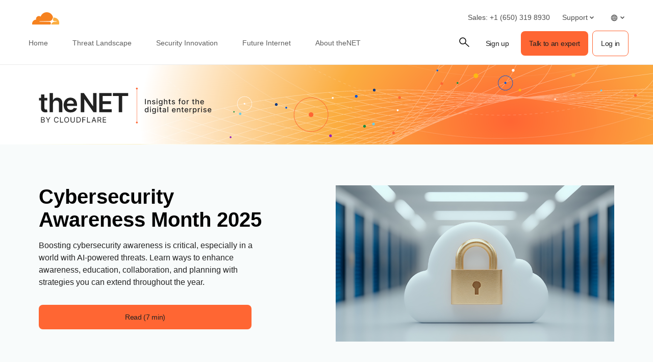

--- FILE ---
content_type: text/html; charset=utf-8
request_url: https://www.cloudflare.com/the-net/security-innovation/
body_size: 58958
content:
<!DOCTYPE html><html lang="en-us"><head><script>(function(w,i,g){w[g]=w[g]||[];if(typeof w[g].push=='function')w[g].push(i)})
(window,'GTM-NDGPDFZ','google_tags_first_party');</script><script>(function(w,d,s,l){w[l]=w[l]||[];(function(){w[l].push(arguments);})('set', 'developer_id.dYzg1YT', true);
		w[l].push({'gtm.start':new Date().getTime(),event:'gtm.js'});var f=d.getElementsByTagName(s)[0],
		j=d.createElement(s);j.async=true;j.src='/go9u/';
		f.parentNode.insertBefore(j,f);
		})(window,document,'script','dataLayer');</script>
		<script>
			window.redwood={"consentGroups":{"C0001":true,"C0002":true,"C0003":true,"C0004":true},"country":"US","colo":"CMH","user":null,"rv1":"tsk","locale":"en-US"}
			window.redwood.syncOneTrustToZarazConsents = function() {
				if(!window.zaraz?.consent) {
					return;
				}
				const zarazConsentMap = {
					C0002: 'Tuku',
					C0003: 'nBKC',
					C0004: 'aMDT',
				}
				const groups = window.redwood.consentGroups;
				const currentZarazGroups = window.zaraz.consent.getAll();
				const zarazActiveConsents = Object.keys(currentZarazGroups);
				let shouldUpdate = false;
				const mappedGroups = Object.entries(zarazConsentMap).filter(([key, value]) => zarazActiveConsents.includes(value)).reduce((acc, [key, value]) => {
					acc[value] = groups[key];
					if (!shouldUpdate && acc[value] !== currentZarazGroups[value]) {
						shouldUpdate = true;
					}
					return acc;
				}, {});
				if(!shouldUpdate) {
					return;
				}
				window.zaraz.consent.set(mappedGroups);
				window.zaraz.consent.sendQueuedEvents();
			};
		</script>
    <script type="text/javascript">
      var OneTrust={"geolocationResponse":{"stateCode":"OH","countryCode":"US"}}
    </script>
    <script>
     const acceptedLocales = [
      'en-au',
      'en-ca',
      'en-gb',
      'en-in',
      'en-us',
      'de-de',
      'es-es',
      'es-la',
      'fr-fr',
      'it-it',
      'ja-jp',
      'ko-kr',
			'pl-pl',
      'pt-br',
      'ru-ru',
      'zh-tw',
      'zh-cn',
      'zh-hans-cn',
    ];
    const orphanLocales = [
      'sv-se',
      'nl-nl',
      'vi-vn',
      'th-th',
      'id-id',
      'tr-tr',
    ];
    const ignoreList = [
      'apps',
      'docs',
      'rate-limit-test',
      'rss',
    ]
    function getPathFromLocale(locale, code, pathString) {
      if ( locale === code || !acceptedLocales.includes(code) || acceptedLocales.includes(locale) || orphanLocales.includes(locale) ) {
        return null;
      } else {
        return [code, locale ? locale : '', pathString].filter(part => part !== '').join('/');
      }
    };
    if(window.location.host !== 'staging.cloudflare-cn.com' && window.location.host !== 'cloudflare-cn.com' && window.location.host !== 'www.cloudflare-cn.com') {
      if (localStorage.getItem('langPreference')) {
        if (localStorage.getItem('langPreference').toLowerCase() != 'en-us') {
            const langPreference = localStorage.getItem('langPreference').toLowerCase();
            const splitPath = window.location.pathname.split('/').filter(part => part !== '');
            const currentLang = splitPath[0];
            if (!acceptedLocales.includes(currentLang) && !orphanLocales.includes(currentLang) && !ignoreList.includes(splitPath[0])) {
              splitPath.splice(0, 0, langPreference.toLowerCase());
              const newUrl = 'https://' + window.location.hostname + '/' + splitPath.join('/') + '/' + window.location.search;
              window.location.replace(newUrl);
            }
          }
      } else if (!window.navigator.userAgent.toLowerCase().includes('googlebot')) {
          const requestedLang = window.navigator.language;
          const splitPath = window.location.pathname.split('/').filter(part => part !== '');
          const maybeLocale = splitPath.shift();
          const splitPathString = splitPath.join('/');

          if (requestedLang && requestedLang.toLowerCase() != "en-us") {
            const requestedLangCode = requestedLang
              .toLowerCase()
              .replace('_', '-')
              .replace('hans-',''); // for zh-hans-cn, switch to zh-cn
            const redirectPath = getPathFromLocale(maybeLocale, requestedLangCode, splitPathString);
            if (redirectPath && !ignoreList.includes(maybeLocale)) {
              window.location.replace('https://' + window.location.hostname + '/' + redirectPath + '/' + window.location.search);
            }
          }
      }
    }
    </script><meta charSet="utf-8"/><meta http-equiv="x-ua-compatible" content="ie=edge"/><meta name="viewport" content="width=device-width, initial-scale=1"/><meta id="meta-title" name="title" content="theNET | Security Innovation | Cloudflare" data-gatsby-head="true"/><meta id="meta-description" name="description" content="The latest security innovation content providing insights for the digital enterprise. " data-gatsby-head="true"/><meta id="meta-image" name="image" content="https://cf-assets.www.cloudflare.com/slt3lc6tev37/5DgGlyOtiU0vc3Iz2utWtw/8a003b528cbe09df09dcb193328e6cb9/thenetmeta.png" data-gatsby-head="true"/><meta name="twitter:card" id="twitter-card" content="summary_large_image" data-gatsby-head="true"/><meta id="twitter-title" name="twitter:title" content="theNET | Security Innovation | Cloudflare" data-gatsby-head="true"/><meta id="twitter-image" name="twitter:image" content="https://cf-assets.www.cloudflare.com/slt3lc6tev37/5DgGlyOtiU0vc3Iz2utWtw/8a003b528cbe09df09dcb193328e6cb9/thenetmeta.png" data-gatsby-head="true"/><meta id="twitter-description" name="twitter:description" content="The latest security innovation content providing insights for the digital enterprise. " data-gatsby-head="true"/><meta property="og:title" id="og-title" content="theNET | Security Innovation" data-gatsby-head="true"/><meta id="og-description" property="og:description" content="The latest security innovation content providing insights for the digital enterprise. " data-gatsby-head="true"/><meta property="og:image" id="og-image" content="https://cf-assets.www.cloudflare.com/slt3lc6tev37/5DgGlyOtiU0vc3Iz2utWtw/8a003b528cbe09df09dcb193328e6cb9/thenetmeta.png" data-gatsby-head="true"/><style data-href="/styles.23fec80725e78f5f5b87.css" data-identity="gatsby-global-css">.rich-text-renderer .richtext-bold-container,.rich-text-renderer .richtext-bold-container i span{font-weight:700!important}.rich-text-renderer .rt-quote p{font-size:inherit!important;font-weight:inherit!important;margin:0!important}.rich-text-renderer ul li>span>span p{margin-bottom:24px}.rich-text-renderer ul li>span>span p:last-child{margin-bottom:0}.rich-text-renderer ol li>span>span p{margin-bottom:24px}.rich-text-renderer ol li>span>span p:last-child{margin-bottom:0}.rich-text-renderer table th span.fw7{color:#f63}@media screen and (min-width:1000px){.sticky-rich-text-renderer{max-height:700px;overflow-y:scroll;position:sticky;top:150px}}.br-checkbox{-webkit-user-select:none;user-select:none}.br-checkbox input{cursor:pointer}.br-checkbox input:checked~.checkmark{background-color:#0051c3;border-color:#0051c3}.br-checkbox input:checked~.checkmark:after{display:block}.br-checkbox .checkmark{left:0;top:0}.br-checkbox .checkmark:after{border:solid #fff;border-width:0 2px 2px 0;content:"";display:none;height:10px;left:8px;position:absolute;top:4px;transform:rotate(45deg);width:5px}.pay-enterprise-card .learn-more:after{content:url("data:image/svg+xml;charset=utf-8,%3Csvg xmlns='http://www.w3.org/2000/svg' width='6' height='10' fill='none' viewBox='0 0 6 10'%3E%3Cpath stroke='%23F63' stroke-width='1.2' d='M.71.801 4.91 5 .71 9.199'/%3E%3C/svg%3E");top:0}.feature-card{position:relative}.feature-card .ol-text{display:flex;flex-direction:column;padding:15px;position:absolute;width:100%}.feature-card .ol-text__sup{color:#003682;font-size:.8rem;font-weight:700;letter-spacing:.1rem;margin-bottom:8px;text-transform:uppercase}.feature-card .ol-text__text{color:#fff;font-size:1.5rem}@media (max-width:749px){.feature-card .ol-text{padding:25px}.feature-card .ol-text__sup{font-size:1.2rem;margin-bottom:15px}.feature-card .ol-text__text{font-size:2.5rem;line-height:2.4rem}}.element-resource-card-shadow{box-shadow:0 4px 10px #0000001f}.element-resource-card{height:100%;min-height:165px}.element-resource-card .row{height:100%;min-height:inherit}.element-resource-card .learn-more{align-self:flex-start;font-size:14px;letter-spacing:-.32px;line-height:normal}.element-resource-card .learn-more:after{content:url("data:image/svg+xml;charset=utf-8,%3Csvg xmlns='http://www.w3.org/2000/svg' width='7' height='11' fill='none' viewBox='0 0 7 11'%3E%3Cpath stroke='%23F63' stroke-width='1.2' d='M1 1.301 5.199 5.5 1 9.699'/%3E%3C/svg%3E")}.element-resource-card .element-resource-card--image-col img{width:100%}.element-resource-card:not(.element-resource-card--block) .element-resource-card--content-col{padding-right:16px!important}.element-resource-card:not(.element-resource-card--block) img{height:100%;object-fit:cover;object-position:center}.element-resource-card .element-resource-card-description>p:last-of-type{margin-bottom:0}.element-resource-card .element-resource-card-description>p:first-of-type{margin-top:0}.blade-card-carousel-wrapper{background-position:100% 100%}@media (max-width:749px){.blade-card-carousel-wrapper{background-size:contain}}@media (min-width:750px) and (max-width:1001px){.blade-card-carousel-wrapper{background-size:auto}}@media (min-width:1000px){.blade-card-carousel-wrapper{background-size:cover}}.blade-card-carousel-wrapper .carousel-arrow svg{height:19px;width:19px}.featured-company-logos{row-gap:32px}@media screen and (min-width:750px){.featured-company-logos{row-gap:48px}}.featured-company-logo{text-align:center}.featured-company-logo img{height:50px;max-width:100%;object-fit:contain;object-position:center}#blade-featured-solutions--container{background:linear-gradient(#fff,#fff) padding-box,linear-gradient(180deg,#f63,#f68c1f,#fbad41) border-box;padding:48px 66px}@media screen and (max-width:576px){#blade-featured-solutions--container{background:none;padding:0}#blade-featured-solutions--container .row .featured-solutions-column:not(:last-child){margin-bottom:48px}}.featured-statistics--title{max-width:100%;width:900px}.featured-statistics--quote:before{content:"“"}.featured-statistics--quote:after{content:"”"}.featured-statistics--quote-logo{height:40px}@media (max-width:749px){.blade-full-width-hero-background-image-wrapper .features-wrapper{flex-direction:column;flex-wrap:nowrap;order:1}.blade-full-width-hero-background-image-wrapper .features-wrapper>div{max-width:none;padding-top:48px}.blade-full-width-hero-background-image-wrapper .features-image-wrapper{display:flex;flex-direction:column-reverse;margin-bottom:48px}.blade-full-width-hero-background-image-wrapper .features-image-wrapper .features-image{order:2}}@media (min-width:3200px){.blade-full-width-hero-wrapper .blade-full-width-hero-background-image{background-size:cover!important}}.blade-full-width-hero-wrapper .tertiary-button-wrapper{display:flex;justify-content:center;width:100%!important}.blade-full-width-hero-wrapper .tertiary-button{width:272px!important}@media (max-width:749px){.blade-full-width-hero-wrapper .tertiary-button{width:100%!important}}.blade-full-width-hero-wrapper .copy{max-width:352px}.blade-full-width-hero-wrapper .copy>p{margin-top:0}.hero-tab-label{border-bottom:1px solid #ececec;color:#c6c6c6;font-size:18px;font-weight:600;line-height:24px}.hero-tab-label--active{border-bottom:1px solid #f63;color:#f63}.hero-tab-wrapper:hover .hero-tab-label--inactive{border-bottom:1px solid #000;color:#000}.hero-tab-wrapper:hover .tab-text--inactive{color:#000}.hero-tab-content{padding:16px 0;text-align:center}.tab-text{color:#777;font-size:16px;font-weight:400;line-height:24px}.tab-text--active{color:#000;font-size:16px;font-weight:600}.tab-arrow{color:#f63;float:left}.hero-section-top{margin-bottom:60px;min-height:400px}.hero-section-top .row{max-height:400px}.hero-media{height:308px;overflow:hidden;position:relative}.hero-media img,.hero-media video{height:100%;width:100%}.hero-section-bottom .col{padding:0}.hero-promotional-banner-wrapper{border-radius:8px;box-shadow:0 4px 12px 0 #0000001f;position:relative}.hero-promotional-banner-wrapper:after,.hero-promotional-banner-wrapper:before{border-radius:8px;content:"";display:block;height:100%;position:absolute;width:115px}@media (max-width:549px){.hero-promotional-banner-wrapper:after,.hero-promotional-banner-wrapper:before{background:none!important}}@media (max-width:749px){.hero-promotional-banner-wrapper:after,.hero-promotional-banner-wrapper:before{background-size:cover!important}}.hero-promotional-banner-wrapper:before{background:url(/img/icons/orange/new/flare_left.svg) no-repeat 50%;left:0;right:0}.hero-promotional-banner-wrapper:after{background:url(/img/icons/orange/new/flare_right.svg) no-repeat 50%;right:0;top:0}.hero-promotional-banner-wrapper>div{border-color:#0000;display:flex;justify-content:center;max-width:75%;min-height:53px;padding:0;z-index:1}@media (max-width:749px){.hero-promotional-banner-wrapper>div{flex-wrap:wrap;padding-bottom:10px;text-align:center}}.hero-promotional-banner-wrapper .lh-copy{background-color:initial!important;color:#f63!important;font-weight:500!important;margin-right:24px;padding-right:0!important}@media (min-width:1000px){.hero-promotional-banner-wrapper .learn-more{margin-left:24px}}.hero-promotional-banner-wrapper .learn-more:after{content:url("data:image/svg+xml;charset=utf-8,%3Csvg xmlns='http://www.w3.org/2000/svg' width='12' height='15' fill='none' stroke-width='1.2' viewBox='0 0 8 15'%3E%3Cpath fill='%23f63' d='m1.708.5-1 1 4 4-4 4 1 1 5-5-5-5Z'/%3E%3C/svg%3E");margin-left:0;position:relative;top:5px}.column-content-card-description>*{color:#000!important;font-size:18px!important}.inline-title-column-card-icon{max-height:30px;max-width:30px}.parallax-hero-wrapper .parallax-hero{align-items:center;display:flex}.parallax-hero-wrapper .old-parallax-hero{background-color:#fafafa;transition:opacity .1s ease-in-out;will-change:opacity}@media (min-width:750px){.parallax-hero-wrapper .old-parallax-hero{position:sticky;top:0}}@media only screen and (max-width:767px){.parallax-hero-wrapper .old-parallax-hero{padding-bottom:25px;padding-top:48px}}.parallax-hero-wrapper .new-parallax-hero{background-color:#fff;border-top-left-radius:48px;border-top-right-radius:48px;box-shadow:0 -4px 48px 0 #0000000a,0 14px 40px 0 #f636;position:relative}@media only screen and (max-width:767px){.parallax-hero-wrapper .new-parallax-hero{padding-top:40px}}.parallax-hero-wrapper .blade-half-width-hero-image{mix-blend-mode:darken}@media only screen and (min-width:1200px){.resource-card__container .image_wrapper{height:113px}.resource-card__container .image_wrapper img.partner-logo{max-height:113px}}@media only screen and (min-width:992px) and (max-width:1199px){.resource-card__container .image_wrapper{height:66px}.resource-card__container .image_wrapper img.partner-logo{max-height:66px}}@media only screen and (min-width:768px) and (max-width:991px){.resource-card__container .image_wrapper{height:42px}.resource-card__container .image_wrapper img.partner-logo{max-height:42px}}@media only screen and (max-width:767px){.resource-card__container .image_wrapper{height:54px}.resource-card__container .image_wrapper img.partner-logo{max-height:54px}}.resource-card__container .resource-description-wrapper{-ms-overflow-style:none;overflow:scroll;scrollbar-width:none}.resource-card__container .resource-description-wrapper>pre>code{text-wrap:wrap}.resource-card__container .resource-description-wrapper::-webkit-scrollbar{display:none}.blade-tabs p{margin-bottom:8px!important}.the-net-hero h1{font-family:Inter,sans-serif;line-height:24px;padding-top:25px}.the-net-hero h1 span.tn__header--large{font-size:60px;font-weight:600}.the-net-hero h1 span.tn__header--small{display:inline-flex;font-size:16px;font-weight:200;letter-spacing:3px;margin-left:5px;margin-top:5px}.the-net-hero .tn__divider{border-right:1px solid #f63;display:none;height:90%;margin-top:5%;position:absolute;right:0}.the-net-hero .tn__divider:after,.the-net-hero .tn__divider:before{background:#f63;border-radius:5px;content:"";height:5px;position:absolute;right:-3px;width:5px}.the-net-hero .tn__divider:after{bottom:0}@media screen and (min-width:992px){.the-net-hero .tn__divider{display:flex}}.the-net-hero p{font-family:Inter,sans-serif;font-size:18px}@media screen and (max-width:991px){.enablement-blade-content .enablement-blade-actions a{width:100%}}

/*! Cloudflare CSS v1.0.0 *//*! normalize.css v8.0.0 | MIT License | github.com/necolas/normalize.css */.headline-1{color:#222;font-size:32px;font-weight:600;line-height:40px;margin-bottom:0;margin-top:0}@media screen and (min-width:576px){.headline-1{color:#222;font-size:48px;font-weight:600;line-height:54px;margin-bottom:0;margin-top:0}}.headline-2{color:#000;font-size:32px;font-weight:600;line-height:40px;margin-bottom:0;margin-top:0}@media screen and (min-width:576px){.headline-2{color:#000;font-size:40px;font-weight:600;line-height:45px;margin-bottom:0;margin-top:0}}.headline-3{font-size:32px;line-height:40px}.headline-3,.headline-4{color:#222;font-weight:600;margin-bottom:0;margin-top:0}.headline-4{font-size:24px;line-height:30px}.headline-5{font-size:18px;line-height:24px}.headline-5,.headline-6{color:#222;font-weight:600;margin-bottom:0;margin-top:0}.headline-6{font-size:14px;line-height:21px}.body-1{font-size:16px;line-height:24px}.body-1,.body-2{color:#222;font-weight:400}.body-2{font-size:14px;line-height:21px}.body-3{color:#222;font-size:12px;font-weight:400;line-height:18px}.numbered-stats{color:#f63;font-size:56px;font-weight:400;line-height:64px}.quote{font-size:32px;line-height:40px}.mobile-quote,.quote{color:#222;font-weight:400}.mobile-quote{font-size:24px;line-height:30px}.learn-more-text>a{font-weight:600!important}.learn-more-link1{color:#a5a5a5!important;font-size:16px;font-weight:700;line-height:24px;text-decoration:none}.learn-more-link1:hover{color:#222!important}.learn-more{background-image:linear-gradient(#000,#000);background-position-x:0;background-position-y:100%;background-repeat:no-repeat;background-size:0 .1em;color:#000!important;font-size:16px;font-weight:400;line-height:24px;text-decoration:none;transition:background-size .2s ease-in-out}.learn-more:focus,.learn-more:hover{background-size:100% .1em}.learn-more:after{content:url("data:image/svg+xml;charset=utf-8,%3Csvg xmlns='http://www.w3.org/2000/svg' width='8' height='15' fill='none' viewBox='0 0 8 15'%3E%3Cpath fill='%23000' d='m.99 14.004-.707-.707L6.079 7.5.283 1.704.99.997 7.494 7.5.99 14.004Z'/%3E%3C/svg%3E");margin-left:8px;position:relative;top:2px}.learn-more-no-caret:after{content:"";position:static}.learn-more-orange-1-500-caret:after{content:url("data:image/svg+xml;charset=utf-8,%3Csvg xmlns='http://www.w3.org/2000/svg' width='8' height='10' fill='none' stroke-width='1.2' viewBox='0 0 8 15'%3E%3Cpath fill='%23f63' d='m.99 14.004-.707-.707L6.079 7.5.283 1.704.99.997 7.494 7.5.99 14.004Z'/%3E%3C/svg%3E");margin-left:4px;position:relative;vertical-align:1px}.learn-more:active{background-size:100% .1em;color:#5e5e5e!important}.legal{font-size:12px;font-weight:600;line-height:18px}.alternate-link--blue3 p a{color:#c5ebf5!important}.alternate-link--blue3 p a:hover{color:#6ecce5!important;text-decoration:underline}.alternate-link--black p a{background-image:none;border-bottom:1px solid #222;color:#222!important}.alternate-link--black p a:hover{--inline-link-bg-color:#0000;--inline-link-bg-image:none;background-image:none;border-bottom:1px solid #474747;color:#474747!important}.markdown-block table{border:all;border-collapse:collapse;font-size:16px;text-align:center;width:100%}.markdown-block td,.markdown-block th{border:1px solid #ccc;padding:5px}.markdown-block a{color:#0051c3;font-weight:400}.markdown-block a:hover{color:#0045a6}.markdown-block.checkmarks ul li:before{display:none}.markdown-block ol{counter-reset:custom-reset;list-style:none}.markdown-block ol li{counter-increment:custom-reset;line-height:24px;list-style:none;margin-bottom:16px}.markdown-block ol li:before{color:#f63;content:counter(custom-reset) ". ";font-size:16px;font-weight:600;left:0;margin-right:16px}.markdown-block li ol li,.markdown-block li ul li{margin-top:24px}.markdown-block ol[type=a] li:before{content:counter(custom-reset,lower-alpha) ". "}.markdown-block ul{list-style:none;padding-left:0}.markdown-block ul li{display:block;margin-bottom:16px;padding-left:12px;position:relative}.markdown-block ul li:before{left:0;position:absolute}.markdown-block ul li>p:first-child{margin-top:0}.markdown-block ul li:before{color:#f63;content:"|";font-weight:600}.link-caret{position:relative;top:2px}.link-caret:after{margin-left:8px}.measure{max-width:30em}.measure-wide{max-width:34em}.measure-narrow{max-width:20em}.indent{margin-bottom:0;margin-top:0;text-indent:1em}.small-caps{font-variant:small-caps}.truncate{overflow:hidden;text-overflow:ellipsis;white-space:nowrap}.word-break{word-break:break-word}.line-clamp-2{-webkit-box-orient:vertical;-webkit-line-clamp:2;line-clamp:2;display:-webkit-box;overflow:hidden}.border-box,a,article,aside,blockquote,body,code,dd,div,dl,dt,fieldset,figcaption,figure,footer,form,h1,h2,h3,h4,h5,h6,header,html,input[type=email],input[type=number],input[type=password],input[type=tel],input[type=text],input[type=url],legend,li,main,nav,ol,p,pre,section,table,td,textarea,th,tr,ul{box-sizing:border-box}.aspect-ratio{height:0;position:relative}.aspect-ratio--16x9{padding-bottom:56.25%}.aspect-ratio--9x16{padding-bottom:177.77%}.aspect-ratio--4x3{padding-bottom:75%}.aspect-ratio--3x4{padding-bottom:133.33%}.aspect-ratio--6x4{padding-bottom:66.6%}.aspect-ratio--4x6{padding-bottom:150%}.aspect-ratio--8x5{padding-bottom:62.5%}.aspect-ratio--5x8{padding-bottom:160%}.aspect-ratio--7x5{padding-bottom:71.42%}.aspect-ratio--5x7{padding-bottom:140%}.aspect-ratio--1x1{padding-bottom:100%}.aspect-ratio--object{bottom:0;height:100%;left:0;position:absolute;right:0;top:0;width:100%;z-index:100}img{max-width:100%}.cover{background-size:cover!important}.contain{background-size:contain!important}.bg-center{background-position:50%}.bg-center,.bg-top{background-repeat:no-repeat}.bg-top{background-position:top}.bg-right{background-position:100%}.bg-bottom,.bg-right{background-repeat:no-repeat}.bg-bottom{background-position:bottom}.bg-left{background-position:0;background-repeat:no-repeat}.bg--grayOpaque{background-color:#101010cc}.bg--transparent{background-color:initial}.bg--gray1{background-color:#f5f5f5}.bg--purple{background-color:#7d4788}.bg--blue{background-color:#2da7cb}.bg--blue1{background-color:#0051c3}.bg--orange1{background-color:#f6821f}.bg--br-blue5{background-color:#f8fbfb}.bg--orange5{background-color:#d86300}.bg--white{background-color:#fff}.bg-orange-3-100_32{background-color:#feefd952}.bg-orange-3-400_01{background-color:#f6821f1a}.bg-orange-3-400_02{background-color:#f6821f33}.ba{border-style:solid;border-width:1px}.bt{border-top-style:solid;border-top-width:1px}.br{border-right-style:solid;border-right-width:1px}.bb{border-bottom-style:solid;border-bottom-width:1px}.bl{border-left-style:solid;border-left-width:1px}.bn{border-style:none;border-width:0}.bt-only{border:none;border-top:1px solid}.bb-2{border-bottom-width:16px!important}.bb-2px{border-bottom-style:solid;border-bottom-width:2px}.br0{border-radius:0}.br-4{border-radius:4px}.br-5{border-radius:5px}.br-8{border-radius:8px}.br2{border-radius:5px}.br3{border-radius:10px}.br4{border-radius:15px}.br8px{border-radius:8px}.br-100{border-radius:100%}.br-pill{border-radius:9999px}.br--bottom{border-top-left-radius:0;border-top-right-radius:0}.br--top{border-bottom-left-radius:0}.br--right,.br--top{border-bottom-right-radius:0}.br--right{border-top-right-radius:0}.br--left{border-bottom-left-radius:0;border-top-left-radius:0}.b--dotted{border-style:dotted}.b--dashed{border-style:dashed}.b--solid{border-style:solid}.b--none{border-style:none}.bw0{border-width:0}.bw1{border-width:1px}.bw2{border-width:2px}.bw3{border-width:4px}.bw4{border-width:8px}.bw5{border-width:10px}.bt-0{border-top-width:0}.br-0{border-right-width:0}.bb-0{border-bottom-width:0}.bl-0{border-left-width:0}.shadow-1{box-shadow:1px 3px 1px #00000029,1px 0 1px #3c404314}.shadow-2{box-shadow:-1px 0 2px 0 #0003}.shadow-3{box-shadow:2px 2px 4px 2px #0003}.shadow-4{box-shadow:2px 2px 8px 0 #0003}.shadow-5{box-shadow:4px 4px 8px 0 #0003}.shadow-orange-1_03,.shadow-orange-1_03:hover{box-shadow:0 0 4px #f6821f4d}.button-cta{align-items:center;border-radius:8px;display:flex;justify-content:center;max-width:100%}.button-under-attack{min-width:158px}.button-under-attack:hover{background-color:#d86300!important}@media screen and (max-width:576px){.auto-btn{width:100%!important}}@media screen and (min-width:576px) and (max-width:991px){.auto-btn{width:auto!important}}.narrow-btn{width:100%}@media screen and (min-width:992px){.narrow-btn{width:158px}}.wide-btn{width:100%}@media screen and (min-width:992px){.wide-btn{width:255px}}.extra-wide-btn{width:100%}@media screen and (min-width:992px){.extra-wide-btn{width:352px}}.full-width-btn{width:100%!important}.button-cta:hover{outline:0}.button-cta:focus{outline-color:#6ecce5!important}.button-cta.bg-orange1:hover{background-color:#d86300!important}.button-cta.b--orange1:hover,.primary-orange2-btn:hover{border-color:#d86300!important;color:#d86300!important}.button-cta.b--blue0:hover{border-color:#0045a6!important;color:#003682!important}.button-cta.bg-blue1:hover{background-color:#0045a6!important}.button-cta.blue-outline:hover{background-color:#edf3fb}.secondary-blue2-btn:hover{border-color:#0045a6!important;color:#0045a6!important}.pre{overflow-x:auto;overflow-y:hidden;overflow:scroll}.top-0{top:0}.right-0{right:0}.bottom-0{bottom:0}.left-0{left:0}.top-1{top:1rem}.right-1{right:1rem}.bottom-1{bottom:1rem}.left-1{left:1rem}.top-2{top:2rem}.right-2{right:2rem}.bottom-2{bottom:2rem}.left-2{left:2rem}.right-3{right:3rem}.right-4{right:4rem}.top--1{top:-1rem}.right--1{right:-1rem}.bottom--1{bottom:-1rem}.left--1{left:-1rem}.top--2{top:-2rem}.right--2{right:-2rem}.bottom--2{bottom:-2rem}.left--2{left:-2rem}.absolute--fill{bottom:0;left:0;right:0;top:0}.cf:after,.cf:before{content:" ";display:table}.cf:after{clear:both}.cf{*zoom:1}.cl{clear:left}.cr{clear:right}.cb{clear:both}.cn{clear:none}.dn{display:none}.di{display:inline}.db{display:block}.dib{display:inline-block}.dit{display:inline-table}.dt{display:table}.dtc{display:table-cell}.dt-row{display:table-row}.dt-row-group{display:table-row-group}.dt-column{display:table-column}.dt-column-group{display:table-column-group}.dt--fixed{table-layout:fixed;width:100%}.flex,.grid-container{display:flex}.flex-0{flex:0 1}.flex-1{flex:1 1}.inline-flex{display:inline-flex}.basis-auto{flex-basis:auto}.flex-grow-2{flex-grow:2}.flex-grow-3{flex-grow:3}.flex-grow-4{flex-grow:4}.flex-grow-5{flex-grow:5}.flex-grow-6{flex-grow:6}.flex-grow-7{flex-grow:7}.flex-grow-8{flex-grow:8}.flex-auto{flex:1 1 auto;min-height:0;min-width:0}.flex-none{flex:none!important}.flex-column{flex-direction:column}.flex-row,.grid-container{flex-direction:row}.flex-wrap,.grid-container{flex-wrap:wrap}.flex-nowrap{flex-wrap:nowrap}.flex-wrap-reverse{flex-wrap:wrap-reverse}.flex-column-reverse{flex-direction:column-reverse}.flex-row-reverse{flex-direction:row-reverse}.items-start{align-items:flex-start}.items-end{align-items:flex-end}.items-center{align-items:center}.items-baseline{align-items:baseline}.items-stretch{align-items:stretch}.self-start{align-self:flex-start}.self-end{align-self:flex-end}.self-center{align-self:center}.self-baseline{align-self:baseline}.self-stretch{align-self:stretch}.justify-start{justify-content:flex-start}.justify-end{justify-content:flex-end}.justify-center{justify-content:center}.justify-between{justify-content:space-between}.justify-around{justify-content:space-around}.content-start{align-content:flex-start}.content-end{align-content:flex-end}.content-center{align-content:center}.content-between{align-content:space-between}.content-around{align-content:space-around}.content-stretch{align-content:stretch}.order-last{order:99999}.flex-basis-0{flex-basis:0}.flex-grow-0{flex-grow:0}.flex-grow-1{flex-grow:1}.flex-shrink-0{flex-shrink:0}.flex-shrink-1{flex-shrink:1}.fl{float:left}.fl,.fr{_display:inline}.fr{float:right}.fn{float:none}.sans-serif{font-family:-apple-system,BlinkMacSystemFont,avenir next,avenir,helvetica neue,helvetica,ubuntu,roboto,noto,segoe ui,arial,sans-serif}.mono{font-family:menlo,monaco,monospace}.i{font-style:italic}.fs-normal{font-style:normal}.fwnormal,.normal{font-weight:400!important}.b,.fwbold{font-weight:700!important}.fw1{font-weight:100!important}.fw2{font-weight:200!important}.fw3{font-weight:300!important}.copy1,.copy2,.copy3,.fw4{font-weight:400!important}.fw5{font-weight:500!important}.fw6{font-weight:600!important}.fw7,.headline1,.headline2,.learn-more-link,.link,.sub-headline1,.sub-headline2,.title-case{font-weight:700!important}.fw8{font-weight:800!important}.fw9{font-weight:900!important}.input-reset{-webkit-appearance:none;-moz-appearance:none}.button-reset::-moz-focus-inner,.input-reset::-moz-focus-inner{border:0;padding:0}.native-dropdown:focus+[role=dropdown-facade]{border-color:#0000;outline:2px solid #0051c3;outline-offset:-2px}.h-3rem{height:3rem}.h-5rem{height:5rem}.h-7rem{height:7rem}.h-11rem{height:11rem}.h-28rem{height:28rem}.h-30rem{height:30rem}.h-40rem{height:40rem}.h-46rem{height:46rem}.mh-3rem{max-height:3rem}.mh-4rem{max-height:4rem}.minh-3rem{min-height:3rem}.minh-4rem{min-height:4rem}.minh-5rem{min-height:5rem}.minh-6rem{min-height:6rem}.minh-7rem{min-height:7rem}.minh-8rem{min-height:8rem}.h1{height:1rem}.h2{height:2rem}.h3,.h3-temp{height:4rem}.h4{height:8rem}.h5{height:16rem}.h4-plus-h5{height:24rem}.h-25{height:25%}.h-50{height:50%}.h-75{height:75%}.h-100{height:100%}.min-h-100{min-height:100%}.vh-25{height:25vh}.vh-50{height:50vh}.vh-75{height:75vh}.vh-100{height:100vh}.min-vh-100{min-height:100vh}.h-auto{height:auto}.h-inherit{height:inherit}.h40px{height:40px}.h-3pt5{height:56px}@media screen and (min-width:1023px){.h40px-sxl{height:40px!important}}@media screen and (min-width:992px){.h40px-l{height:40px}}@media screen and (min-width:576px) and (max-width:991px){.h40px-m{height:40px}}@media screen and (min-width:576px){.h40px-ns{height:40px}}.h-0{height:0}.ls1,.sub-headline2{letter-spacing:-.45px}.copy1,.learn-more-link,.link,.ls2{letter-spacing:-.32px}.copy2,.ls3{letter-spacing:-.15px}.ls4,.sub-headline1{letter-spacing:.36px}.headline2,.ls5{letter-spacing:.38px}.headline1,.ls6{letter-spacing:.4px}.tracked{letter-spacing:.1em}.tracked-tight{letter-spacing:-.05em}.tracked-mega{letter-spacing:.25em}.lh-solid{line-height:1}.headline2,.lh-title,.sub-headline1,.sub-headline2{line-height:1.25}.copy1,.copy2,.copy3,.headline1,.learn-more-link,.lh-copy,.title-case{line-height:1.5}.lh-0{line-height:0}.lh-1_8{line-height:1.8!important}.lh-1_1{line-height:1.1}.lh-1_4{line-height:1.4!important}.lh-1_2{line-height:1.2!important}.link{text-decoration:none}.link,.link:active,.link:focus,.link:hover,.link:link,.link:visited{transition:color .15s ease-in}.link:focus{outline:1px dotted currentColor}.list{list-style-type:none}.tight-list ul{list-style:none;padding-left:0}.tight-list ul li{display:block;padding-left:16px;position:relative}.tight-list ul li:before{left:0;position:absolute}.tight-list ul li>p:first-child{margin-top:0}.tight-list ul li:before{color:#f63;content:"• ";font-weight:600}.mw-65{max-width:65%}.mw-100{max-width:100%}.mw-60{max-width:60%}.mw1{max-width:1rem}.mw2{max-width:2rem}.mw3{max-width:4rem}.mw4{max-width:8rem}.mw5{max-width:17rem}.mw6{max-width:32rem}.mw7{max-width:31rem}.mw8{max-width:64rem}.grid-container,.mw9{max-width:75rem}.mw10{max-width:96rem}.mw-none{max-width:none}.w-fit-content{width:-moz-fit-content;width:fit-content}.w-initial{width:auto}.w-16{width:16%}.w-23{width:23%}.w-31{width:31%}.w-44{width:44%}.w-47{width:47%}.w-0rem{width:0}.w-3rem{width:3rem}.w-8rem{width:8rem}.w-9rem{width:9rem}.w-10rem{width:10rem}.w-11rem{width:11rem}.w-12rem{width:12rem}.w-14rem{width:14rem}.w-20rem{width:20rem}.w-27rem{width:27rem}.w-30rem{width:30rem}.w-44rem{width:44rem}.w1{width:1rem}.w2{width:2rem}.w3{width:4rem}.w4{width:8rem}.w5{width:16rem}.w4-plus-w5{width:24rem}.w-10{width:10%}.w-20{width:20%}.w-25{width:25%}.w-30{width:30%}.w-33{width:33%}.w-34{width:34%}.w-40{width:40%}.w-50{width:50%}.w-60{width:60%}.w-70{width:70%}.w-75{width:75%}.w-80{width:80%}.w-90{width:90%}.grid-item,.w-100{width:100%}.w-third{width:33.33333%}.w-two-thirds{width:66.66667%}.w-auto{width:auto}.overflow-visible{overflow:visible}.overflow-scroll{overflow:scroll}.overflow-auto{overflow:auto}.overflow-x-visible{overflow-x:visible}.overflow-x-hidden{overflow-x:hidden}.overflow-x-scroll{overflow-x:scroll}.overflow-x-auto{overflow-x:auto}.overflow-y-visible{overflow-y:visible}.overflow-y-hidden{overflow-y:hidden}.overflow-y-scroll{overflow-y:scroll}.overflow-y-auto{overflow-y:auto}.static{position:static}.relative{position:relative}.absolute{position:absolute}.fixed{position:fixed}.sticky{position:sticky}.top-100{top:100%}.o-100{opacity:1}.o-90{opacity:.9}.o-80{opacity:.8}.o-70{opacity:.7}.o-60{opacity:.6}.o-50{opacity:.5}.o-40{opacity:.4}.o-30{opacity:.3}.o-20{opacity:.2}.o-10{opacity:.1}.o-05{opacity:.05}.o-025{opacity:.025}.o-0{opacity:0}.rotate-0{transform:rotate(0)}.rotate-45{transform:rotate(45deg)}.rotate-90{transform:rotate(90deg)}.rotate-135{transform:rotate(135deg)}.rotate-180{transform:rotate(180deg)}.rotate-225{transform:rotate(225deg)}.rotate-270{transform:rotate(270deg)}.rotate-315{transform:rotate(315deg)}.br-blue{color:#0051c3}.br-darkBlue{color:#003682}.br-lightBlue4{color:#f8fbfb}.br-lightBlue{color:#e2f5fa}.br-lightOrange{color:#fbad40}.bg-br-blue{background-color:#0051c3}.bg-br-darkBlue{background-color:#003682}.bg-br-lightBlue4{background-color:#f8fbfb}.bg-br-lightBlue{background-color:#e2f5fa}.bg-br-lightOrange{background-color:#fbad40}.orange{color:#f38020!important}.lightOrange{color:#faae40!important}.red{color:#e04e64!important}.lightRed{color:#e27179!important}.green{color:#71c492!important}.lightGreen{color:#9fd3b5!important}.blue{color:#2da7cb!important}.lightBlue{color:#89c4e1!important}.purple{color:#7d4788!important}.lightPurple{color:#af7baf!important}.navy{color:#00517f!important}.lightNavy{color:#4f8cc8!important}.brandGray1{color:#f5f5f5!important}.brandGray2{color:#ddd!important}.brandGray3{color:#aaa!important}.brandGray4{color:#707070!important}.brandGray5{color:#404242!important}.black{color:#222!important}.black2{color:#a5a5a5!important}.white{color:#fff!important}.white-80{color:#fffc!important}.white-70{color:#ffffffb3!important}.white-50{color:#ffffff80!important}.white-20{color:#fff3!important}.white-10{color:#ffffff1a!important}.white-05{color:#ffffff0d!important}.white-025{color:hsla(0,0%,100%,.025)!important}.black-80{color:#000c!important}.black-70{color:#000000b3!important}.black-50{color:#00000080!important}.black-20{color:#0003!important}.black-10{color:#0000001a!important}.black-05{color:#0000000d!important}.black-025{color:rgba(0,0,0,.025)!important}.transparent{color:#0000!important}.dark-red0{color:#430c15!important}.red0{color:#b0291c!important}.red1{color:#fc3d2e!important}.red2{color:#fca39c!important}.red3{color:#fedad7!important}.red4{color:#feedeb!important}.red5{color:#e35f75!important}.red6{color:#ec93a2!important}.red7{color:#f3bac3!important}.red8{color:#f9dce1!important}.red9{color:#fcf0f2!important}.orange0{color:#f63!important}.orange1{color:#f6821f!important}.orange2{color:#fbad41!important}.orange3{color:#e06d10!important}.orange4{color:#b6590d!important}.orange5{color:#d86300!important}.orange6{color:#f4a15d!important}.orange7{color:#f8c296!important}.orange8{color:#fbdbc1!important}.orange9{color:#fdf1e7!important}.gold0{color:#2c1c02!important}.gold1{color:#573905!important}.gold2{color:#744c06!important}.gold3{color:#8e5c07!important}.gold4{color:#a26a09!important}.gold5{color:#c7820a!important}.gold6{color:#f4a929!important}.gold7{color:#f8cd81!important}.gold8{color:#fbe2b6!important}.gold9{color:#fdf3e2!important}.green0{color:#12523d!important}.green1{color:#148c40!important}.green2{color:#57cf7d!important}.green3{color:#bceccb!important}.green4{color:#ddf5e5!important}.green5{color:#46a46c!important}.green6{color:#79c698!important}.green7{color:#b0ddc2!important}.green8{color:#d8eee1!important}.green9{color:#eff8f3!important}.cyan0{color:#0c2427!important}.cyan1{color:#164249!important}.cyan2{color:#1d5962!important}.cyan3{color:#26727e!important}.cyan4{color:#2b818e!important}.cyan5{color:#35a0b1!important}.cyan6{color:#66c3d1!important}.cyan7{color:#a5dce4!important}.cyan8{color:#d0edf1!important}.cyan9{color:#e9f7f9!important}.blue0{color:#003682!important}.blue1,.learn-more-link,.link{color:#0051c3!important}.blue2{color:#6ecce5!important}.blue3{color:#c5ebf5!important}.blue4{color:#e2f5fa!important}.blue5{color:#f8fbfb!important}.blue6{color:#edf3fb!important}.blue7{color:#add2eb!important}.blue8{color:#d6e9f5!important}.blue9{color:#f4f8fc!important}.bluehover{color:#0045a6!important}.indigo0{color:#181e34!important}.indigo1{color:#2c365e!important}.indigo2{color:#404e88!important}.indigo3{color:#5062aa!important}.indigo4{color:#6373b6!important}.indigo5{color:#8794c7!important}.indigo6{color:#a5aed5!important}.indigo7{color:#c8cde5!important}.indigo8{color:#e0e3f0!important}.indigo9{color:#f1f3f8!important}.violet0{color:#2d1832!important}.violet1{color:#502b5a!important}.violet2{color:#753f83!important}.violet3{color:#8e4c9e!important}.violet4{color:#9f5bb0!important}.violet5{color:#b683c3!important}.violet6{color:#c9a2d2!important}.violet7{color:#dbc1e1!important}.violet8{color:#ebddee!important}.violet9{color:#f7f1f8!important}.gray0{color:#4e4e4e!important}.gray1{color:#747474!important}.gray2{color:#b9b9b9!important}.gray3{color:#e1e1e1!important}.gray4{color:#f0f0f0!important}.gray5{color:#92979b!important}.gray6{color:#b7bbbd!important}.gray7{color:#d5d7d8!important}.gray8{color:#eaebeb!important}.gray9{color:#f7f7f8!important}.bg-orange{background-color:#f38020!important}.bg-lightOrange{background-color:#faae40!important}.bg-red{background-color:#e04e64!important}.bg-lightRed{background-color:#e27179!important}.bg-green{background-color:#71c492!important}.bg-lightGreen{background-color:#9fd3b5!important}.bg-blue{background-color:#2da7cb!important}.bg-lightBlue{background-color:#89c4e1!important}.bg-purple{background-color:#7d4788!important}.bg-lightPurple{background-color:#af7baf!important}.bg-navy{background-color:#00517f!important}.bg-lightNavy{background-color:#4f8cc8!important}.bg-brandGray1{background-color:#f5f5f5!important}.bg-brandGray2{background-color:#ddd!important}.bg-brandGray3{background-color:#aaa!important}.bg-brandGray4{background-color:#707070!important}.bg-brandGray5{background-color:#404242!important}.bg-black{background-color:#222!important}.bg-white{background-color:#fff!important}.bg-white-80{background-color:#fffc!important}.bg-white-70{background-color:#ffffffb3!important}.bg-white-50{background-color:#ffffff80!important}.bg-white-20{background-color:#fff3!important}.bg-white-10{background-color:#ffffff1a!important}.bg-white-05{background-color:#ffffff0d!important}.bg-white-025{background-color:hsla(0,0%,100%,.025)!important}.bg-black-80{background-color:#000c!important}.bg-black-70{background-color:#000000b3!important}.bg-black-50{background-color:#00000080!important}.bg-black-20{background-color:#0003!important}.bg-black-10{background-color:#0000001a!important}.bg-black-05{background-color:#0000000d!important}.bg-black-025{background-color:rgba(0,0,0,.025)!important}.bg-transparent{background-color:#0000!important}.bg-red0{background-color:#b0291c!important}.bg-red1{background-color:#fc3d2e!important}.bg-red2{background-color:#fca39c!important}.bg-red3{background-color:#fedad7!important}.bg-red4{background-color:#feedeb!important}.bg-red5{background-color:#e35f75!important}.bg-red6{background-color:#ec93a2!important}.bg-red7{background-color:#f3bac3!important}.bg-red8{background-color:#f9dce1!important}.bg-red9{background-color:#fcf0f2!important}.bg-orange0{background-color:#f63!important}.bg-orange1{background-color:#f6821f!important}.bg-orange2{background-color:#fbad41!important}.bg-orange3{background-color:#e06d10!important}.bg-orange4{background-color:#b6590d!important}.bg-orange5{background-color:#d86300!important}.bg-orange6{background-color:#f4a15d!important}.bg-orange7{background-color:#f8c296!important}.bg-orange8{background-color:#fbdbc1!important}.bg-orange9{background-color:#fdf1e7!important}.bg-gold0{background-color:#2c1c02!important}.bg-gold1{background-color:#573905!important}.bg-gold2{background-color:#744c06!important}.bg-gold3{background-color:#8e5c07!important}.bg-gold4{background-color:#a26a09!important}.bg-gold5{background-color:#c7820a!important}.bg-gold6{background-color:#f4a929!important}.bg-gold7{background-color:#f8cd81!important}.bg-gold8{background-color:#fbe2b6!important}.bg-gold9{background-color:#fdf3e2!important}.bg-green0{background-color:#12523d!important}.bg-green1{background-color:#148c40!important}.bg-green2{background-color:#57cf7d!important}.bg-green3{background-color:#bceccb!important}.bg-green4{background-color:#ddf5e5!important}.bg-green5{background-color:#46a46c!important}.bg-green6{background-color:#79c698!important}.bg-green7{background-color:#b0ddc2!important}.bg-green8{background-color:#d8eee1!important}.bg-green9{background-color:#eff8f3!important}.bg-cyan0{background-color:#0c2427!important}.bg-cyan1{background-color:#164249!important}.bg-cyan2{background-color:#1d5962!important}.bg-cyan3{background-color:#26727e!important}.bg-cyan4{background-color:#2b818e!important}.bg-cyan5{background-color:#35a0b1!important}.bg-cyan6{background-color:#66c3d1!important}.bg-cyan7{background-color:#a5dce4!important}.bg-cyan8{background-color:#d0edf1!important}.bg-cyan9{background-color:#e9f7f9!important}.bg-blue0{background-color:#003682!important}.bg-blue1{background-color:#0051c3!important}.bg-blue2{background-color:#6ecce5!important}.bg-blue3{background-color:#c5ebf5!important}.bg-blue4{background-color:#e2f5fa!important}.bg-blue5{background-color:#f8fbfb!important}.bg-blue6{background-color:#edf3fb!important}.bg-blue7{background-color:#add2eb!important}.bg-blue8{background-color:#d6e9f5!important}.bg-blue9{background-color:#f4f8fc!important}.bg-bluehover{background-color:#0045a6!important}.bg-indigo0{background-color:#181e34!important}.bg-indigo1{background-color:#2c365e!important}.bg-indigo2{background-color:#404e88!important}.bg-indigo3{background-color:#5062aa!important}.bg-indigo4{background-color:#6373b6!important}.bg-indigo5{background-color:#8794c7!important}.bg-indigo6{background-color:#a5aed5!important}.bg-indigo7{background-color:#c8cde5!important}.bg-indigo8{background-color:#e0e3f0!important}.bg-indigo9{background-color:#f1f3f8!important}.bg-violet0{background-color:#2d1832!important}.bg-violet1{background-color:#502b5a!important}.bg-violet2{background-color:#753f83!important}.bg-violet3{background-color:#8e4c9e!important}.bg-violet4{background-color:#9f5bb0!important}.bg-violet5{background-color:#b683c3!important}.bg-violet6{background-color:#c9a2d2!important}.bg-violet7{background-color:#dbc1e1!important}.bg-violet8{background-color:#ebddee!important}.bg-violet9{background-color:#f7f1f8!important}.bg-gray0{background-color:#4e4e4e!important}.bg-gray1{background-color:#747474!important}.bg-gray2{background-color:#b9b9b9!important}.bg-gray3{background-color:#e1e1e1!important}.bg-gray4{background-color:#f0f0f0!important}.bg-gray5{background-color:#92979b!important}.bg-gray6{background-color:#b7bbbd!important}.bg-gray7{background-color:#d5d7d8!important}.bg-gray8{background-color:#eaebeb!important}.bg-gray9{background-color:#f7f7f8!important}.fill-orange{fill:#f38020!important}.fill-lightOrange{fill:#faae40!important}.fill-red{fill:#e04e64!important}.fill-lightRed{fill:#e27179!important}.fill-green{fill:#71c492!important}.fill-lightGreen{fill:#9fd3b5!important}.fill-blue{fill:#2da7cb!important}.fill-lightBlue{fill:#89c4e1!important}.fill-purple{fill:#7d4788!important}.fill-lightPurple{fill:#af7baf!important}.fill-navy{fill:#00517f!important}.fill-lightNavy{fill:#4f8cc8!important}.fill-brandGray1{fill:#f5f5f5!important}.fill-brandGray2{fill:#ddd!important}.fill-brandGray3{fill:#aaa!important}.fill-brandGray4{fill:#707070!important}.fill-brandGray5{fill:#404242!important}.fill-black{fill:#222!important}.fill-white{fill:#fff!important}.fill-white-80{fill:#fffc!important}.fill-white-70{fill:#ffffffb3!important}.fill-white-50{fill:#ffffff80!important}.fill-white-20{fill:#fff3!important}.fill-white-10{fill:#ffffff1a!important}.fill-white-05{fill:#ffffff0d!important}.fill-white-025{fill:hsla(0,0%,100%,.025)!important}.fill-black-80{fill:#000c!important}.fill-black-70{fill:#000000b3!important}.fill-black-50{fill:#00000080!important}.fill-black-20{fill:#0003!important}.fill-black-10{fill:#0000001a!important}.fill-black-05{fill:#0000000d!important}.fill-black-025{fill:rgba(0,0,0,.025)!important}.fill-transparent{fill:#0000!important}.fill-red0{fill:#b0291c!important}.fill-red1{fill:#fc3d2e!important}.fill-red2{fill:#fca39c!important}.fill-red3{fill:#fedad7!important}.fill-red4{fill:#feedeb!important}.fill-red5{fill:#e35f75!important}.fill-red6{fill:#ec93a2!important}.fill-red7{fill:#f3bac3!important}.fill-red8{fill:#f9dce1!important}.fill-red9{fill:#fcf0f2!important}.fill-orange0{fill:#f63!important}.fill-orange1{fill:#f6821f!important}.fill-orange2{fill:#fbad41!important}.fill-orange3{fill:#e06d10!important}.fill-orange4{fill:#b6590d!important}.fill-orange5{fill:#d86300!important}.fill-orange6{fill:#f4a15d!important}.fill-orange7{fill:#f8c296!important}.fill-orange8{fill:#fbdbc1!important}.fill-orange9{fill:#fdf1e7!important}.fill-gold0{fill:#2c1c02!important}.fill-gold1{fill:#573905!important}.fill-gold2{fill:#744c06!important}.fill-gold3{fill:#8e5c07!important}.fill-gold4{fill:#a26a09!important}.fill-gold5{fill:#c7820a!important}.fill-gold6{fill:#f4a929!important}.fill-gold7{fill:#f8cd81!important}.fill-gold8{fill:#fbe2b6!important}.fill-gold9{fill:#fdf3e2!important}.fill-green0{fill:#12523d!important}.fill-green1{fill:#148c40!important}.fill-green2{fill:#57cf7d!important}.fill-green3{fill:#bceccb!important}.fill-green4{fill:#ddf5e5!important}.fill-green5{fill:#46a46c!important}.fill-green6{fill:#79c698!important}.fill-green7{fill:#b0ddc2!important}.fill-green8{fill:#d8eee1!important}.fill-green9{fill:#eff8f3!important}.fill-cyan0{fill:#0c2427!important}.fill-cyan1{fill:#164249!important}.fill-cyan2{fill:#1d5962!important}.fill-cyan3{fill:#26727e!important}.fill-cyan4{fill:#2b818e!important}.fill-cyan5{fill:#35a0b1!important}.fill-cyan6{fill:#66c3d1!important}.fill-cyan7{fill:#a5dce4!important}.fill-cyan8{fill:#d0edf1!important}.fill-cyan9{fill:#e9f7f9!important}.fill-blue0{fill:#003682!important}.fill-blue1{fill:#0051c3!important}.fill-blue2{fill:#6ecce5!important}.fill-blue3{fill:#c5ebf5!important}.fill-blue4{fill:#e2f5fa!important}.fill-blue5{fill:#f8fbfb!important}.fill-blue6{fill:#edf3fb!important}.fill-blue7{fill:#add2eb!important}.fill-blue8{fill:#d6e9f5!important}.fill-blue9{fill:#f4f8fc!important}.fill-bluehover{fill:#0045a6!important}.fill-indigo0{fill:#181e34!important}.fill-indigo1{fill:#2c365e!important}.fill-indigo2{fill:#404e88!important}.fill-indigo3{fill:#5062aa!important}.fill-indigo4{fill:#6373b6!important}.fill-indigo5{fill:#8794c7!important}.fill-indigo6{fill:#a5aed5!important}.fill-indigo7{fill:#c8cde5!important}.fill-indigo8{fill:#e0e3f0!important}.fill-indigo9{fill:#f1f3f8!important}.fill-violet0{fill:#2d1832!important}.fill-violet1{fill:#502b5a!important}.fill-violet2{fill:#753f83!important}.fill-violet3{fill:#8e4c9e!important}.fill-violet4{fill:#9f5bb0!important}.fill-violet5{fill:#b683c3!important}.fill-violet6{fill:#c9a2d2!important}.fill-violet7{fill:#dbc1e1!important}.fill-violet8{fill:#ebddee!important}.fill-violet9{fill:#f7f1f8!important}.fill-gray0{fill:#4e4e4e!important}.fill-gray1{fill:#747474!important}.fill-gray2{fill:#b9b9b9!important}.fill-gray3{fill:#e1e1e1!important}.fill-gray4{fill:#f0f0f0!important}.fill-gray5{fill:#92979b!important}.fill-gray6{fill:#b7bbbd!important}.fill-gray7{fill:#d5d7d8!important}.fill-gray8{fill:#eaebeb!important}.fill-gray9{fill:#f7f7f8!important}.orange-1-100{color:#ffe0d6!important}.orange-1-200{color:#ffc2ad!important}.orange-1-300{color:#ffa385!important}.orange-1-400{color:#ff855c!important}.orange-1-500{color:#f63!important}.orange-1-600{color:#cc5229!important}.orange-1-700{color:#993d1f!important}.orange-1-800{color:#662914!important}.orange-1-900{color:#33140a!important}.orange-2-100{color:#fde6d2!important}.orange-2-200{color:#fbcda5!important}.orange-2-300{color:#fab479!important}.orange-2-400{color:#f89b4c!important}.orange-2-500{color:#f6821f!important}.orange-2-600{color:#c56819!important}.orange-2-700{color:#944e13!important}.orange-2-800{color:#62340c!important}.orange-2-900{color:#311a06!important}.orange-3-100{color:#feefd9!important}.orange-3-100_32{color:#feefd952!important}.orange-3-200{color:#fddeb3!important}.orange-3-300{color:#fdce8d!important}.orange-3-400{color:#fcbd67!important}.orange-3-500{color:#fbad41!important}.orange-3-600{color:#c98a34!important}.orange-3-700{color:#976827!important}.orange-3-800{color:#64451a!important}.orange-3-900{color:#32230d!important}.black-100{color:#ececec!important}.black-200{color:#c6c6c6!important}.black-300{color:#ababab!important}.black-400{color:#919191!important}.black-500{color:#777!important}.black-600{color:#5e5e5e!important}.black-700{color:#474747!important}.black-800{color:#303030!important}.black-900{color:#000!important}.bg-orange-1-100{background-color:#ffe0d6!important}.bg-orange-1-200{background-color:#ffc2ad!important}.bg-orange-1-300{background-color:#ffa385!important}.bg-orange-1-400{background-color:#ff855c!important}.bg-orange-1-500{background-color:#f63!important}.bg-orange-1-600{background-color:#cc5229!important}.bg-orange-1-700{background-color:#993d1f!important}.bg-orange-1-800{background-color:#662914!important}.bg-orange-1-900{background-color:#33140a!important}.bg-orange-2-100{background-color:#fde6d2!important}.bg-orange-2-200{background-color:#fbcda5!important}.bg-orange-2-300{background-color:#fab479!important}.bg-orange-2-400{background-color:#f89b4c!important}.bg-orange-2-500{background-color:#f6821f!important}.bg-orange-2-600{background-color:#c56819!important}.bg-orange-2-700{background-color:#944e13!important}.bg-orange-2-800{background-color:#62340c!important}.bg-orange-2-900{background-color:#311a06!important}.bg-orange-3-100{background-color:#feefd9!important}.bg-orange-3-200{background-color:#fddeb3!important}.bg-orange-3-300{background-color:#fdce8d!important}.bg-orange-3-400{background-color:#fcbd67!important}.bg-orange-3-500{background-color:#fbad41!important}.bg-orange-3-600{background-color:#c98a34!important}.bg-orange-3-700{background-color:#976827!important}.bg-orange-3-800{background-color:#64451a!important}.bg-orange-3-900{background-color:#32230d!important}.bg-black-100{background-color:#ececec!important}.bg-black-200{background-color:#c6c6c6!important}.bg-black-300{background-color:#ababab!important}.bg-black-400{background-color:#919191!important}.bg-black-500{background-color:#777!important}.bg-black-600{background-color:#5e5e5e!important}.bg-black-700{background-color:#474747!important}.bg-black-800{background-color:#303030!important}.bg-black-900{background-color:#000!important}.dark-blue-0{color:#070033!important}.bg-dark-blue-0{background-color:#070033!important}.fill-orange-1-100{fill:#ffe0d6!important}.fill-orange-1-200{fill:#ffc2ad!important}.fill-orange-1-300{fill:#ffa385!important}.fill-orange-1-400{fill:#ff855c!important}.fill-orange-1-500{fill:#f63!important}.fill-orange-1-600{fill:#cc5229!important}.fill-orange-1-700{fill:#993d1f!important}.fill-orange-1-800{fill:#662914!important}.fill-orange-1-900{fill:#33140a!important}.fill-orange-2-100{fill:#fde6d2!important}.fill-orange-2-200{fill:#fbcda5!important}.fill-orange-2-300{fill:#fab479!important}.fill-orange-2-400{fill:#f89b4c!important}.fill-orange-2-500{fill:#f6821f!important}.fill-orange-2-600{fill:#c56819!important}.fill-orange-2-700{fill:#944e13!important}.fill-orange-2-800{fill:#62340c!important}.fill-orange-2-900{fill:#311a06!important}.fill-orange-3-100{fill:#feefd9!important}.fill-orange-3-200{fill:#fddeb3!important}.fill-orange-3-300{fill:#fdce8d!important}.fill-orange-3-400{fill:#fcbd67!important}.fill-orange-3-500{fill:#fbad41!important}.fill-orange-3-600{fill:#c98a34!important}.fill-orange-3-700{fill:#976827!important}.fill-orange-3-800{fill:#64451a!important}.fill-orange-3-900{fill:#32230d!important}.fill-black-100{fill:#ececec!important}.fill-black-200{fill:#c6c6c6!important}.fill-black-300{fill:#ababab!important}.fill-black-400{fill:#919191!important}.fill-black-500{fill:#777!important}.fill-black-600{fill:#5e5e5e!important}.fill-black-700{fill:#474747!important}.fill-black-800{fill:#303030!important}.fill-black-900{fill:#000!important}.bg-focus-orange-3-400_01:focus,.h-bg-orange-3-400_01:hover{background-color:#f6821f1a!important}.bg-active-orange-3-400_02:active{background-color:#f6821f33}.h-orange-2-500:hover{background-color:#f6821f!important}.h-orange-1-100:hover{background-color:#ffe0d6!important}.h-orange-1-200:hover{background-color:#ffc2ad!important}.h-white-20:hover{background-color:#fff3!important}.b-active-white-2px:active{border-color:#fff!important;border-width:2px!important}.bs-active-black-3px:active{box-shadow:inset 0 0 0 3px #ffffff4d}.bs-active-orange-1-500-3px:active{box-shadow:inset 0 0 0 3px #f63}.bs-active-orange-1-200-3px:active{box-shadow:inset 0 0 0 3px #ffc2ad33}.bs-focus-orange-1-500-8px:focus{box-shadow:0 0 0 8px #ff66334d,inset 0 0 0 3px #ffffff4d}.bs-focus-white-8px:focus{box-shadow:0 0 0 8px #0003,inset 0 0 0 3px #ffffff4d}f-bg-white-1:focus{background-color:#ffffff03}.d-bg-black-100:disabled{background-color:#ececec!important}.d-bg-orange-1-100:disabled{background-color:#ffe0d6!important}.d-black-600:disabled{color:#5e5e5e!important}.d-b-black-200:disabled{border-color:#c6c6c6}.d-b-white-30:disabled{border-color:#ffffff4d}.d-bg-white:disabled{background-color:#fff!important}.bg-focus-orange-3-400_02:focus{background-color:#f6821f33}.collapse{border-collapse:collapse;border-spacing:0}.stripe-light:nth-child(odd){background-color:#f7f7f8;color:#4e4e4e}.stripe-dark:nth-child(odd){background-color:#747474;color:#f7f7f8}.strike{text-decoration:line-through}.underline{text-decoration:underline}.learn-more-link,.no-underline{text-decoration:none}.tl{text-align:left}.tr{text-align:right}.tc{text-align:center}.tj{text-align:justify}.ttc{text-transform:capitalize}.ttl{text-transform:lowercase}.title-case,.ttu{text-transform:uppercase}.ttn{text-transform:none}.text-white{color:#fff}.text-gray1{background-color:#f5f5f5}.overflow-container{overflow-y:scroll}.center,.grid-container,.mx-auto{margin-left:auto;margin-right:auto}.mr-auto{margin-right:auto}.ml-auto{margin-left:auto}.clip{clip:rect(1px 1px 1px 1px);clip:rect(1px,1px,1px,1px);position:fixed!important;_position:absolute!important}.ws-normal{white-space:normal}.nowrap{white-space:nowrap}.pre{white-space:pre}.v-base{vertical-align:initial}.v-mid{vertical-align:middle}.v-top{vertical-align:top}.v-btm{vertical-align:bottom}.dim{opacity:1}.dim,.dim:focus,.dim:hover{transition:opacity .15s ease-in}.dim:focus,.dim:hover{opacity:.5}.dim:active{opacity:.8;transition:opacity .15s ease-out}.glow,.glow:focus,.glow:hover{transition:opacity .15s ease-in}.glow:focus,.glow:hover{opacity:1}.hide-child .child{opacity:0;transition:opacity .15s ease-in}.hide-child:active .child,.hide-child:focus .child,.hide-child:hover .child{opacity:1;transition:opacity .15s ease-in}.underline-hover:focus,.underline-hover:hover{text-decoration:underline}.grow{-moz-osx-font-smoothing:grayscale;backface-visibility:hidden;transform:translateZ(0);transition:transform .25s ease-out}.grow:focus,.grow:hover{transform:scale(1.05)}.grow:active{transform:scale(.9)}.grow-large{-moz-osx-font-smoothing:grayscale;backface-visibility:hidden;transform:translateZ(0);transition:transform .25s ease-in-out}.grow-large:focus,.grow-large:hover{transform:scale(1.2)}.grow-large:active{transform:scale(.95)}.pointer:hover,.shadow-hover{cursor:pointer}.shadow-hover{position:relative;transition:all .5s cubic-bezier(.165,.84,.44,1)}.shadow-hover:after{border-radius:inherit;box-shadow:0 0 16px 2px #0003;content:"";height:100%;left:0;opacity:0;position:absolute;top:0;transition:opacity .5s cubic-bezier(.165,.84,.44,1);width:100%;z-index:-1}.shadow-hover:focus:after,.shadow-hover:hover:after{opacity:1}.bg-animate,.bg-animate:focus,.bg-animate:hover,.button-hover-orange{transition:background-color .15s ease-in-out}.button-hover-orange{background-color:#f38020}.button-hover-orange:focus,.button-hover-orange:hover{background-color:#d86300;transition:background-color .15s ease-in-out}.button-hover-orange-outline{border-color:#f38020;color:#f38020!important;transition:color .15s ease-in-out,border-color .15s ease-in-out}.button-hover-orange-outline:focus,.button-hover-orange-outline:hover{border-color:#d86300;color:#d86300!important;transition:color .15s ease-in-out,border-color .15s ease-in-out}.z-0{z-index:0}.z-1{z-index:1}.z-2{z-index:2}.z-3{z-index:3}.z-4{z-index:4}.z-5{z-index:5}.z-999{z-index:999}.z-9999{z-index:9999}.z-max{z-index:2147483647}.z-inherit{z-index:inherit}.z-initial{z-index:auto}.z-unset{z-index:unset}.nested-copy-line-height ol,.nested-copy-line-height p,.nested-copy-line-height ul{line-height:1.5}.nested-headline-line-height h1,.nested-headline-line-height h2,.nested-headline-line-height h3,.nested-headline-line-height h4,.nested-headline-line-height h5,.nested-headline-line-height h6{line-height:1.25}.nested-list-reset ol,.nested-list-reset ul{list-style-type:none;margin-left:0;padding-left:0}.nested-copy-indent p+p{margin-bottom:0;margin-top:0;text-indent:1em}.nested-copy-separator p+p{margin-top:1.5em}.nested-img img{display:block;max-width:100%;width:100%}.nested-links a{color:#e2f5fa;transition:color .15s ease-in}.nested-links a:focus,.nested-links a:hover{color:#c5ebf5;transition:color .15s ease-in}/*! normalize.css v8.0.0 | MIT License | github.com/necolas/normalize.css */abbr[title]{border-bottom:none;text-decoration:underline;-webkit-text-decoration:underline dotted;text-decoration:underline dotted}code,kbd,samp{font-family:monospace,monospace;font-size:1em}sub,sup{font-size:75%;line-height:0;position:relative;vertical-align:initial}sub{bottom:-.25em}button,input,optgroup,select,textarea{font-family:inherit;font-size:100%;line-height:1.15;margin:0}fieldset{padding:.35em .75em .625em}legend{box-sizing:border-box;color:inherit;display:table;max-width:100%;padding:0;white-space:normal}progress{vertical-align:initial}[type=checkbox],[type=radio]{box-sizing:border-box;padding:0}.resource-card{max-height:32rem;min-height:24rem}.overflow-hidden{overflow:hidden}.toggle-content{display:none}.toggle-content.is-visible{display:block}.button-framework{padding:12px}.button-framework,.button-framework-sm{border-radius:5px;display:inline-block;font-size:14px;font-weight:700!important;line-height:24px;opacity:1;text-align:center;text-decoration:none;transition:opacity .15s ease-in}.button-framework-sm{padding:10px 12px;width:100%}@media screen and (min-width:576px) and (max-width:991px){.button-framework-sm{width:100%}}@media screen and (min-width:992px){.button-framework-sm{max-width:100%;width:174px}}.button-framework-sm--flat{border-radius:5px;font-size:12px;padding:10px 12px}@media screen and (min-width:576px) and (max-width:991px){.button-framework-sm--flat{width:100%}}@media screen and (min-width:992px){.button-framework-sm--flat{width:100%}}.button-framework--tall{border-radius:5px;display:inline-block;font-size:16px;font-weight:700!important;line-height:24px;opacity:1;padding:16px 12px;text-align:center;text-decoration:none;transition:opacity .15s ease-in;width:100%}@media screen and (min-width:576px) and (max-width:991px){.button-framework--tall{width:100%}}@media screen and (min-width:992px){.button-framework--tall{width:174px}}.button-framework:focus,.button-framework:hover{opacity:.85;transition:opacity .15s ease-in}.button-framework:active{opacity:.85;transition:opacity .15s ease-out}.mrk-10271.menu-item--active{border-bottom:4px solid #f38020}.mrk-10271-variant.menu-item--active{background-color:#fff!important}.key-feature-icon{height:22px;width:22px}.plans-detail-nav-sticky{left:50%;position:fixed;top:100px;transform:translateX(-50%)}.gt-after:after,.link:after{content:" ›"}.content-expand:before{content:"+"}.content-expand--active:before{content:"-"}.h-100px{height:100px}@media screen and (min-width:992px){.h-718px-desktop{height:718px}}.h-74px{height:74px}.min-h-74px{min-height:74px}.mw-80{max-width:80%}.mh-32px{max-height:32px}.mh-3pt5{max-height:3.5rem}.ph-1pt5{padding-left:1.4rem;padding-right:1.4rem}@media screen and (min-width:992px){.addon-copy{height:266px}}.caret-closed{display:inline-block;transform:rotate(-90deg)}@media screen and (min-width:992px){.df-l{display:flex}.mb-40px-l{margin-bottom:40px}.mb-neg48px-l{margin-bottom:-48px}.pt-55-l{padding-top:55px}}@media screen and (min-width:576px) and (max-width:991px){.h-13rem-m{height:13rem}}.hidden-element{display:none}.header-language-picker-dropdown{list-style-type:none;margin:0;padding:0}.header-language-picker-dropdown li{line-height:1.7em}.header-language-picker-dropdown li a,.top-nav__item-list a{text-decoration:none}.homepage-video-modal{align-items:center;background-color:#000;cursor:pointer;display:flex;height:100%;justify-content:center;position:fixed;width:100%;z-index:1000}.homepage-video-modal__close{background-image:url(/img/modal-close-button.png);background-size:cover;height:30px;position:absolute;width:30px}@media (max-width:1049px){.homepage-video-modal__close{right:5px;top:-35px}}@media (min-width:1050px){.homepage-video-modal__close{right:-35px;top:-35px}}.homepage-video-modal__pause{background-image:url(/video/marketing-video/playeroverlay.png);background-size:cover;height:100px;left:calc(50% - 50px);pointer-events:none;position:absolute;top:calc(50% - 50px);width:100px;z-index:2000}.homepage-video-modal__area{height:auto;max-height:564px;max-width:1000px;position:relative;width:100%}.globe-container{position:relative}.globe-mask,.stream-video-thumbnail-overlay{bottom:0;left:0;position:absolute;right:0;top:0}.stream-video-thumbnail-overlay{background-image:url(/img/icons/play-button-blue.svg);background-position:50%;background-repeat:no-repeat;background-size:50px 50px;cursor:pointer}.black-opaque{background-color:#00000059}.background-position-top{background-position-y:top}.image-cover{object-fit:cover}.ReactModal__Overlay{opacity:0;transition:opacity .2s ease-in-out}.ReactModal__Overlay--after-open{opacity:1}.ReactModal__Overlay--before-close{opacity:0}.modal-close-button{right:-45px;top:-40px}.play-icon{height:26px;width:26px}.icon-1{height:46px;width:46px}.carousel-arrow:hover{outline:0}.carousel-arrow:hover:disabled:hover path{fill:currentColor}.carousel-arrow:focus-visible{outline:0}.carousel-arrow:focus:not(:focus-visible),.slider-control-centerleft:focus-visible{background:#0000;outline:0}.paging-item .paging-dot{fill:#0003;height:10px;width:10px}@media (max-width:749px){.paging-item button{height:48px;width:48px}}.paging-item button:focus{outline:0}.paging-item.active .paging-dot{fill:#f63}.carousel-quote{border-radius:8px}.carousel-quote:focus,.nuka-slide:focus,.slider,.slider-slide{outline:0}.slider-list{min-height:331px!important}.carousel--no-min-height .slider-list{min-height:auto!important}.carousel-image{max-height:84px}.sticky-nav{position:sticky;top:100px;z-index:2}.sticky-nav--mobile{position:sticky;top:70px;z-index:2}#psa-learnmore{padding-right:15px}#psa-learnmore svg{margin-left:-10px;transform:translate(15px)}.no-script-nav-container{gap:10px;justify-content:center}.no-script-nav-wrapper{font-size:14px}.no-script-nav-wrapper details{border-radius:4px}.no-script-nav-wrapper .no-script-dropdown{background:#fff;border:1px solid #aaa;list-style:none;margin:0;padding:10px;position:absolute;width:300px;z-index:1}.atomic-search-box-input::-webkit-search-cancel-button{-webkit-appearance:none;display:none}.menu-search-modal--open{height:100%;left:0;position:absolute;right:0}.menu-search-modal .ReactModal__Overlay{height:inherit}.menu-search-modal .menu-search-box{flex:1 1}.result-search-box{--atomic-primary:#fff}.result-search-box::part(wrapper){border:1px solid #747474;border-radius:0;flex-direction:row-reverse}.result-search-box::part(submit-button){align-items:center;border-radius:0;display:flex;justify-content:center}.result-search-box::part(clear-button),.result-search-box::part(submit-button){background-color:unset;color:#222}.search-result-wrapper atomic-query-summary::part(query):after{content:"\00a0"}.search-result-wrapper atomic-results-per-page::part(buttons){align-items:center}.search-result-wrapper atomic-results-per-page::part(buttons)>:not([hidden])~:not([hidden]){margin-left:24px}.search-result-wrapper atomic-results-per-page::part(button){color:#747474}@media (max-width:375px){.search-result-wrapper atomic-results-per-page::part(button){width:1.5rem}}.search-result-wrapper atomic-results-per-page::part(button),.search-result-wrapper atomic-results-per-page::part(button):hover{border:none}.search-result-wrapper atomic-results-per-page::part(button):hover{color:#0051c3}.search-result-wrapper atomic-results-per-page::part(active-button){color:#0051c3;font-weight:400}.search-result-wrapper atomic-pager::part(page-button){border:none;color:#b9b9b9}@media (max-width:375px){.search-result-wrapper atomic-pager::part(page-button){width:1.5rem}}.search-result-wrapper atomic-pager::part(page-button):hover{border:none;color:#0051c3}.search-result-wrapper atomic-pager::part(buttons){justify-content:center}@media (max-width:576px){.search-result-wrapper atomic-pager::part(buttons){margin-bottom:20px}}@media (max-width:375px){.search-result-wrapper atomic-pager::part(buttons){align-items:center;height:auto}}.search-result-wrapper atomic-pager::part(active-page-button){color:#0051c3;font-weight:400}.search-result-wrapper atomic-pager::part(next-button),.search-result-wrapper atomic-pager::part(previous-button){align-items:center;border:none;display:flex;justify-content:center}.search-result-wrapper .bread-box{display:block}@media screen and (min-width:992px){.search-result-wrapper .bread-box{display:none}}.search-result-facet-manager atomic-facet::part(facet){border:1px solid #b9b9b9;border-radius:0}@media (max-width:1200px){.hide-below-1200{display:none}}@media (min-width:1201px){.hide-above-1201{display:none}}.carousel-wrapper .slider-container{padding-bottom:80px}@media (max-width:749px){.carousel-wrapper .slider-container{padding-bottom:64px}}.carousel-wrapper .slider-control-centerleft{left:-80px;position:absolute}.carousel-wrapper .slider-control-centerright{position:absolute;right:-80px}.blade-card-carousel-wrapper .slider-container{padding-bottom:0!important}@media (min-width:750px) and (max-width:1001px){.blade-card-carousel-wrapper .slider-frame{margin:auto;width:calc(100% - 50px)!important}}.blade-card-carousel-wrapper .slider-control-centerleft{left:0;position:inherit}.blade-card-carousel-wrapper .slider-control-centerright{position:inherit;right:0}.blade-card-mosaic-wrapper{background-position:100% 100%}.blade-card-mosaic-wrapper .mosaic-cards{column-gap:36px;display:grid;grid-template-columns:auto;row-gap:25px}@media (min-width:750px) and (max-width:1001px){.blade-card-mosaic-wrapper .mosaic-cards{grid-template-columns:repeat(2,1fr)}}@media (min-width:1000px){.blade-card-mosaic-wrapper .mosaic-cards{grid-template-columns:repeat(auto-fill,minmax(352px,1fr))}}@media (min-width:750px) and (max-width:1001px){.blade-card-mosaic-wrapper .card-mosaic-3 .element-resource-card:first-child{grid-row:span 2}}@media (max-width:1200px){.blade-card-mosaic-wrapper .card-mosaic-3 .element-resource-card:first-child{grid-row:span 2}}@media (min-width:1000px){.blade-card-mosaic-wrapper .card-mosaic-4 .element-resource-card:first-child,.blade-card-mosaic-wrapper .card-mosaic-4 .element-resource-card:nth-child(2),.blade-card-mosaic-wrapper .card-mosaic-5 .element-resource-card:first-child{grid-row:1/3}}@media (min-width:750px) and (max-width:1001px){.blade-card-mosaic-wrapper .card-mosaic-5 .element-resource-card:first-child{grid-row:span 2}}@media (min-width:1000px){.blade-card-mosaic-wrapper .card-mosaic-7 .element-resource-card:first-child{grid-row:1/3}}@media (min-width:750px) and (max-width:1001px){.blade-card-mosaic-wrapper .card-mosaic-7 .element-resource-card:first-child{grid-row:span 2}}@media (min-width:1200px){.blade-card-mosaic-wrapper .card-mosaic-7 .element-resource-card:nth-child(5){grid-row:span 2}}@media (min-width:750px) and (max-width:1001px){.blade-card-mosaic-wrapper .card-mosaic-9 .element-resource-card:first-child{grid-row:span 2}}@media (min-width:1000px){.blade-card-mosaic-wrapper .card-mosaic-9 .element-resource-card:first-child{grid-row:span 2}}@media (min-width:1200px){.blade-card-mosaic-wrapper .card-mosaic-9 .element-resource-card:first-child{grid-row:auto}}.card-mosaic-tabs-list{-ms-overflow-style:none;list-style:none;margin:0;overflow-x:scroll;padding:0;scrollbar-width:none;white-space:nowrap}.card-mosaic-tabs-list::-webkit-scrollbar{display:none}.card-mosaic-tabs-tab{padding-left:16px;padding-right:16px}.card-mosaic-tabs-tab.card-mosaic-tabs-tab--active{border-bottom:2px solid #f63}.featured-statistics--call-outs,.featured-statistics--content{row-gap:24px}@media (max-width:749px){.overrideFormFlex{flex:0 0 100%!important;margin-left:unset!important;max-width:100%!important}}.guidelist,.guidelist__item+.guidelist__item{border-top:1px solid #0000001a}.guidelist__item+.guidelist__item:last-child{border-bottom:1px solid #0000001a}.guidelist__button[aria-expanded=false] .dropdown-button-plans:before,.guidelist__button[aria-expanded=false] .dropdown-button:before,.guidelist__button[aria-selected=false] .dropdown-button:before{transform:rotate(180deg)}.guidelist__button[aria-expanded=false] .dropdown-button-plans:after,.guidelist__button[aria-expanded=false] .dropdown-button:after,.guidelist__button[aria-selected=false] .dropdown-button:after{transform:rotate(90deg)}.dropdown-button:after,.dropdown-button:before{background:#0051c3;content:"";display:inline-block;height:5px;transition:transform .5s ease;width:21px}.dropdown-button:before{margin-right:-21px}.dropdown-button:after{transform-origin:center}@media screen and (min-width:576px){.dropdown-button:after,.dropdown-button:before{margin-top:.7rem}}.dropdown-button-plans:after,.dropdown-button-plans:before{background:#f63;content:"";display:inline-block;height:3px;transition:transform .5s ease;width:21px}.dropdown-button-plans:before{margin-right:-21px}.dropdown-button-plans:after{transform-origin:center}.button-outline{outline:#0000!important}.fill-orange0,.fill-orange0 path{fill:#f63}.fill-blue0,.fill-blue0 path{fill:#003682}.tsn-100{transition:all .1s ease-out}.tsn-200{transition:all .2s ease-out}.tfm-s-1_2{transform:scale(1.2)}.debug *{outline:1px solid gold}.debug-white *{outline:1px solid #fff}.debug-black *{outline:1px solid #000}.debug-grid{background:#0000 url([data-uri]) repeat 0 0}.debug-grid-16{background:#0000 url([data-uri]) repeat 0 0}.debug-grid-8-solid{background:#fff url([data-uri]) repeat 0 0}.debug-grid-16-solid{background:#fff url([data-uri]) repeat 0 0}.bb-hover--orange.active,.bb-hover--orange:focus,.bb-hover--orange:hover{border-bottom:4px solid #f38020;cursor:pointer}.subnav-item:hover{background:#f5f5f5}.subnav::-webkit-scrollbar{display:none}.subnav{-ms-overflow-style:none;scrollbar-width:none}.radio-select input[type=checkbox],.radio-select input[type=radio]{opacity:0;position:absolute}.radio-select input[type=checkbox]:focus+label,.radio-select input[type=radio]:focus+label{outline:3px auto orange-1-100}.radio-select label:hover{background-color:orange-1-100}.radio-select.radio-v3 input[type=checkbox]:focus+label,.radio-select.radio-v3 input[type=radio]:focus+label{outline:4px solid orange-1-100;transition:outline .21s linear}.radio-select.radio-v3.radio-selected input[type=checkbox]:focus+label,.radio-select.radio-v3.radio-selected input[type=radio]:focus+label{outline:1px solid #ffa385}.pa0{padding:0}.pl0{padding-left:0}.pl0-important{padding-left:0!important}.ph0,.pr0{padding-right:0}.ph0{padding-left:0}.pt0{padding-top:0}.pb0,.pv0{padding-bottom:0}.pv0{padding-top:0}.ma0{margin:0}.ml0{margin-left:0}.mh0,.mr0{margin-right:0}.mh0{margin-left:0}.mt0{margin-top:0}.mb0,.mv0{margin-bottom:0}.mv0{margin-top:0}.h0{height:0}.w0{width:0}.pa1{padding:8px}.pl1{padding-left:8px}.pl1-important{padding-left:8px!important}.ph1,.pr1{padding-right:8px}.ph1{padding-left:8px}.pt1{padding-top:8px}.pb1,.pv1{padding-bottom:8px}.pv1{padding-top:8px}.ma1{margin:8px}.ml1{margin-left:8px}.mh1,.mr1{margin-right:8px}.mh1{margin-left:8px}.mt1{margin-top:8px}.mb1,.mv1{margin-bottom:8px}.mv1{margin-top:8px}.h1{height:8px}.w1{width:8px}.pa2{padding:16px}.pl2{padding-left:16px}.pl2-important{padding-left:16px!important}.pr2{padding-right:16px}.grid-container,.ph2{padding-left:16px;padding-right:16px}.pt2{padding-top:16px}.pb2,.pv2{padding-bottom:16px}.pv2{padding-top:16px}.ma2{margin:16px}.ml2{margin-left:16px}.mh2,.mr2{margin-right:16px}.mh2{margin-left:16px}.mt2{margin-top:16px}.mb2,.mv2{margin-bottom:16px}.mv2{margin-top:16px}.h2{height:16px}.w2{width:16px}.pa3{padding:24px}.pl3{padding-left:24px}.pl3-important{padding-left:24px!important}.grid-item,.ph3,.pr3{padding-right:24px}.grid-item,.ph3{padding-left:24px}.pt3{padding-top:24px}.pb3,.pv3{padding-bottom:24px}.pv3{padding-top:24px}.ma3{margin:24px}.ml3{margin-left:24px}.mh3,.mr3{margin-right:24px}.mh3{margin-left:24px}.mt3{margin-top:24px}.mb3,.mv3{margin-bottom:24px}.mv3{margin-top:24px}.h3{height:24px}.w3{width:24px}.pa4{padding:32px}.pl4{padding-left:32px}.pl4-important{padding-left:32px!important}.ph4,.pr4{padding-right:32px}.ph4{padding-left:32px}.pt4{padding-top:32px}.pb4,.pv4{padding-bottom:32px}.pv4{padding-top:32px}.ma4{margin:32px}.ml4{margin-left:32px}.mh4,.mr4{margin-right:32px}.mh4{margin-left:32px}.mt4{margin-top:32px}.mb4,.mv4{margin-bottom:32px}.mv4{margin-top:32px}.h4{height:32px}.w4{width:32px}.pa5{padding:40px}.pl5{padding-left:40px}.pl5-important{padding-left:40px!important}.ph5,.pr5{padding-right:40px}.ph5{padding-left:40px}.pt5{padding-top:40px}.blade,.pb5,.pv5{padding-bottom:40px}.blade,.pv5{padding-top:40px}.ma5{margin:40px}.ml5{margin-left:40px}.mh5,.mr5{margin-right:40px}.mh5{margin-left:40px}.mt5{margin-top:40px}.mb5,.mv5{margin-bottom:40px}.mv5{margin-top:40px}.h5{height:40px}.w5{width:40px}.pa6{padding:48px}.pl6{padding-left:48px}.pl6-important{padding-left:48px!important}.ph6,.pr6{padding-right:48px}.ph6{padding-left:48px}.pt6{padding-top:48px}.pb6,.pv6{padding-bottom:48px}.pv6{padding-top:48px}.ma6{margin:48px}.ml6{margin-left:48px}.mh6,.mr6{margin-right:48px}.mh6{margin-left:48px}.mt6{margin-top:48px}.mb6,.mv6{margin-bottom:48px}.mv6{margin-top:48px}.h6{height:48px}.w6{width:48px}.pa7{padding:64px}.pl7{padding-left:64px}.pl7-important{padding-left:64px!important}.ph7,.pr7{padding-right:64px}.ph7{padding-left:64px}.pt7{padding-top:64px}.pb7,.pv7{padding-bottom:64px}.pv7{padding-top:64px}.ma7{margin:64px}.ml7{margin-left:64px}.mh7,.mr7{margin-right:64px}.mh7{margin-left:64px}.mt7{margin-top:64px}.mb7,.mv7{margin-bottom:64px}.mv7{margin-top:64px}.h7{height:64px}.w7{width:64px}.pa8{padding:72px}.pl8{padding-left:72px}.pl8-important{padding-left:72px!important}.ph8,.pr8{padding-right:72px}.ph8{padding-left:72px}.pt8{padding-top:72px}.pb8,.pv8{padding-bottom:72px}.pv8{padding-top:72px}.ma8{margin:72px}.ml8{margin-left:72px}.mh8,.mr8{margin-right:72px}.mh8{margin-left:72px}.mt8{margin-top:72px}.mb8,.mv8{margin-bottom:72px}.mv8{margin-top:72px}.h8{height:72px}.w8{width:72px}.pa9{padding:80px}.pl9{padding-left:80px}.pl9-important{padding-left:80px!important}.ph9,.pr9{padding-right:80px}.ph9{padding-left:80px}.pt9{padding-top:80px}.pb9,.pv9{padding-bottom:80px}.pv9{padding-top:80px}.ma9{margin:80px}.ml9{margin-left:80px}.mh9,.mr9{margin-right:80px}.mh9{margin-left:80px}.mt9{margin-top:80px}.mb9,.mv9{margin-bottom:80px}.mv9{margin-top:80px}.h9{height:80px}.w9{width:80px}.pa10{padding:96px}.pl10{padding-left:96px}.pl10-important{padding-left:96px!important}.ph10,.pr10{padding-right:96px}.ph10{padding-left:96px}.pt10{padding-top:96px}.pb10,.pv10{padding-bottom:96px}.pv10{padding-top:96px}.ma10{margin:96px}.ml10{margin-left:96px}.mh10,.mr10{margin-right:96px}.mh10{margin-left:96px}.mt10{margin-top:96px}.mb10,.mv10{margin-bottom:96px}.mv10{margin-top:96px}.h10{height:96px}.w10{width:96px}.pa11{padding:120px}.pl11{padding-left:120px}.pl11-important{padding-left:120px!important}.ph11,.pr11{padding-right:120px}.ph11{padding-left:120px}.pt11{padding-top:120px}.pb11,.pv11{padding-bottom:120px}.pv11{padding-top:120px}.ma11{margin:120px}.ml11{margin-left:120px}.mh11,.mr11{margin-right:120px}.mh11{margin-left:120px}.mt11{margin-top:120px}.mb11,.mv11{margin-bottom:120px}.mv11{margin-top:120px}.h11{height:120px}.w11{width:120px}.pa4px{padding:4px}.pl4px{padding-left:4px}.pl4px-important{padding-left:4px!important}.ph4px,.pr4px{padding-right:4px}.ph4px{padding-left:4px}.pt4px{padding-top:4px}.pb4px,.pv4px{padding-bottom:4px}.pv4px{padding-top:4px}.ma4px{margin:4px}.ml4px{margin-left:4px}.mh4px,.mr4px{margin-right:4px}.mh4px{margin-left:4px}.mt4px{margin-top:4px}.mb4px,.mv4px{margin-bottom:4px}.mv4px{margin-top:4px}.h4px{height:4px}.w4px{width:4px}.pa12px{padding:12px}.pl12px{padding-left:12px}.pl12px-important{padding-left:12px!important}.ph12px,.pr12px{padding-right:12px}.ph12px{padding-left:12px}.pt12px{padding-top:12px}.pb12px,.pv12px{padding-bottom:12px}.pv12px{padding-top:12px}.ma12px{margin:12px}.ml12px{margin-left:12px}.mh12px,.mr12px{margin-right:12px}.mh12px{margin-left:12px}.mt12px{margin-top:12px}.mb12px,.mv12px{margin-bottom:12px}.mv12px{margin-top:12px}.h12px{height:12px}.w12px{width:12px}.pa56px{padding:56px}.pl56px{padding-left:56px}.pl56px-important{padding-left:56px!important}.ph56px,.pr56px{padding-right:56px}.ph56px{padding-left:56px}.pt56px{padding-top:56px}.pb56px,.pv56px{padding-bottom:56px}.pv56px{padding-top:56px}.ma56px{margin:56px}.ml56px{margin-left:56px}.mh56px,.mr56px{margin-right:56px}.mh56px{margin-left:56px}.mt56px{margin-top:56px}.mb56px,.mv56px{margin-bottom:56px}.mv56px{margin-top:56px}.h56px{height:56px}.w56px{width:56px}.pa272px{padding:272px}.pl272px{padding-left:272px}.pl272px-important{padding-left:272px!important}.ph272px,.pr272px{padding-right:272px}.ph272px{padding-left:272px}.pt272px{padding-top:272px}.pb272px,.pv272px{padding-bottom:272px}.pv272px{padding-top:272px}.ma272px{margin:272px}.ml272px{margin-left:272px}.mh272px,.mr272px{margin-right:272px}.mh272px{margin-left:272px}.mt272px{margin-top:272px}.mb272px,.mv272px{margin-bottom:272px}.mv272px{margin-top:272px}.h272px{height:272px}.w272px{width:272px}.pa467px{padding:467px}.pl467px{padding-left:467px}.pl467px-important{padding-left:467px!important}.ph467px,.pr467px{padding-right:467px}.ph467px{padding-left:467px}.pt467px{padding-top:467px}.pb467px,.pv467px{padding-bottom:467px}.pv467px{padding-top:467px}.ma467px{margin:467px}.ml467px{margin-left:467px}.mh467px,.mr467px{margin-right:467px}.mh467px{margin-left:467px}.mt467px{margin-top:467px}.mb467px,.mv467px{margin-bottom:467px}.mv467px{margin-top:467px}.h467px{height:467px}.w467px{width:467px}.na0{margin:0}.nl0{margin-left:0}.nh0,.nr0{margin-right:0}.nh0{margin-left:0}.nv0{margin-bottom:0}.nt0,.nv0{margin-top:0}.nb0{margin-bottom:0}.na1{margin:-8px}.nl1{margin-left:-8px}.nh1,.nr1{margin-right:-8px}.nh1{margin-left:-8px}.nv1{margin-bottom:-8px}.nt1,.nv1{margin-top:-8px}.nb1{margin-bottom:-8px}.na2{margin:-16px}.nl2{margin-left:-16px}.nh2,.nr2{margin-right:-16px}.nh2{margin-left:-16px}.nv2{margin-bottom:-16px}.nt2,.nv2{margin-top:-16px}.nb2{margin-bottom:-16px}.na3{margin:-24px}.nl3{margin-left:-24px}.nh3,.nr3{margin-right:-24px}.nh3{margin-left:-24px}.nv3{margin-bottom:-24px}.nt3,.nv3{margin-top:-24px}.nb3{margin-bottom:-24px}.na4{margin:-32px}.nl4{margin-left:-32px}.nh4,.nr4{margin-right:-32px}.nh4{margin-left:-32px}.nv4{margin-bottom:-32px}.nt4,.nv4{margin-top:-32px}.nb4{margin-bottom:-32px}.na5{margin:-40px}.nl5{margin-left:-40px}.nh5,.nr5{margin-right:-40px}.nh5{margin-left:-40px}.nv5{margin-bottom:-40px}.nt5,.nv5{margin-top:-40px}.nb5{margin-bottom:-40px}.na6{margin:-48px}.nl6{margin-left:-48px}.nh6,.nr6{margin-right:-48px}.nh6{margin-left:-48px}.nv6{margin-bottom:-48px}.nt6,.nv6{margin-top:-48px}.nb6{margin-bottom:-48px}.na7{margin:-64px}.nl7{margin-left:-64px}.nh7,.nr7{margin-right:-64px}.nh7{margin-left:-64px}.nv7{margin-bottom:-64px}.nt7,.nv7{margin-top:-64px}.nb7{margin-bottom:-64px}.na8{margin:-72px}.nl8{margin-left:-72px}.nh8,.nr8{margin-right:-72px}.nh8{margin-left:-72px}.nv8{margin-bottom:-72px}.nt8,.nv8{margin-top:-72px}.nb8{margin-bottom:-72px}.na9{margin:-80px}.nl9{margin-left:-80px}.nh9,.nr9{margin-right:-80px}.nh9{margin-left:-80px}.nv9{margin-bottom:-80px}.nt9,.nv9{margin-top:-80px}.nb9{margin-bottom:-80px}.na10{margin:-96px}.nl10{margin-left:-96px}.nh10,.nr10{margin-right:-96px}.nh10{margin-left:-96px}.nv10{margin-bottom:-96px}.nt10,.nv10{margin-top:-96px}.nb10{margin-bottom:-96px}.na11{margin:-120px}.nl11{margin-left:-120px}.nh11,.nr11{margin-right:-120px}.nh11{margin-left:-120px}.nv11{margin-bottom:-120px}.nt11,.nv11{margin-top:-120px}.nb11{margin-bottom:-120px}.na4px{margin:-4px}.nl4px{margin-left:-4px}.nh4px,.nr4px{margin-right:-4px}.nh4px{margin-left:-4px}.nv4px{margin-bottom:-4px}.nt4px,.nv4px{margin-top:-4px}.nb4px{margin-bottom:-4px}.na12px{margin:-12px}.nl12px{margin-left:-12px}.nh12px,.nr12px{margin-right:-12px}.nh12px{margin-left:-12px}.nv12px{margin-bottom:-12px}.nt12px,.nv12px{margin-top:-12px}.nb12px{margin-bottom:-12px}.na56px{margin:-56px}.nl56px{margin-left:-56px}.nh56px,.nr56px{margin-right:-56px}.nh56px{margin-left:-56px}.nv56px{margin-bottom:-56px}.nt56px,.nv56px{margin-top:-56px}.nb56px{margin-bottom:-56px}.na272px{margin:-272px}.nl272px{margin-left:-272px}.nh272px,.nr272px{margin-right:-272px}.nh272px{margin-left:-272px}.nv272px{margin-bottom:-272px}.nt272px,.nv272px{margin-top:-272px}.nb272px{margin-bottom:-272px}.na467px{margin:-467px}.nl467px{margin-left:-467px}.nh467px,.nr467px{margin-right:-467px}.nh467px{margin-left:-467px}.nv467px{margin-bottom:-467px}.nt467px,.nv467px{margin-top:-467px}.nb467px{margin-bottom:-467px}.f0{font-size:0}.f0_8{font-size:8px}.copy3,.f1{font-size:12px}.copy2,.f2,.title-case{font-size:14px}.copy1,.f3,.learn-more-link,.link,.sub-headline2{font-size:16px}.f4{font-size:18px}.f5,.headline2,.sub-headline1{font-size:24px}.f6,.headline1{font-size:32px}.f7{font-size:40px}.f8{font-size:48px}.f9{font-size:56px}.f10{font-size:64px}.f11{font-size:80px}.b--orange{border-color:#f38020}.b--lightOrange{border-color:#faae40}.b--red{border-color:#e04e64}.b--lightRed{border-color:#e27179}.b--green{border-color:#71c492}.b--lightGreen{border-color:#9fd3b5}.b--blue{border-color:#2da7cb}.b--lightBlue{border-color:#89c4e1}.b--purple{border-color:#7d4788}.b--lightPurple{border-color:#af7baf}.b--navy{border-color:#00517f}.b--lightNavy{border-color:#4f8cc8}.b--black{border-color:#222}.b--white{border-color:#fff}.b--white-80{border-color:#fffc}.b--white-70{border-color:#ffffffb3}.b--white-50{border-color:#ffffff80}.b--white-30{border-color:#ffffff4d}.b--white-20{border-color:#fff3}.b--white-10{border-color:#ffffff1a}.b--white-05{border-color:#ffffff0d}.b--white-01{border-color:#ffffff03}.b--white-025{border-color:hsla(0,0%,100%,.025)}.b--black2{border-color:#a5a5a5}.b--black-80{border-color:#000c}.b--black-70{border-color:#000000b3}.b--black-50{border-color:#00000080}.b--black-20{border-color:#0003}.b--black-10{border-color:#0000001a}.b--black-05{border-color:#0000000d}.b--black-025{border-color:rgba(0,0,0,.025)}.b--black-1000{border-color:#d7d7d7}.b--transparent{border-color:#0000}.b--red0{border-color:#b0291c}.b--red1{border-color:#fc3d2e}.bb--red1{border-bottom-color:#fc3d2e!important}.b--red2{border-color:#fca39c}.b--red3{border-color:#fedad7}.b--red4{border-color:#feedeb}.b--red5{border-color:#e35f75}.b--red6{border-color:#ec93a2}.b--red7{border-color:#f3bac3}.b--red8{border-color:#f9dce1}.b--red9{border-color:#fcf0f2}.b--orange0{border-color:#f63}.b--orange1{border-color:#f6821f}.b--orange2{border-color:#fbad41}.b--orange3{border-color:#e06d10}.b--orange4{border-color:#b6590d}.b--orange5{border-color:#d86300}.b--orange6{border-color:#f4a15d}.b--orange7{border-color:#f8c296}.b--orange8{border-color:#fbdbc1}.b--orange9{border-color:#fdf1e7}.bb--orange1{border-bottom-color:#f6821f}.b--gold0{border-color:#2c1c02}.b--gold1{border-color:#573905}.b--gold2{border-color:#744c06}.b--gold3{border-color:#8e5c07}.b--gold4{border-color:#a26a09}.b--gold5{border-color:#c7820a}.b--gold6{border-color:#f4a929}.b--gold7{border-color:#f8cd81}.b--gold8{border-color:#fbe2b6}.b--gold9{border-color:#fdf3e2}.b--green0{border-color:#12523d}.b--green1{border-color:#148c40}.b--green2{border-color:#57cf7d}.b--green3{border-color:#bceccb}.b--green4{border-color:#ddf5e5}.b--green5{border-color:#46a46c}.b--green6{border-color:#79c698}.b--green7{border-color:#b0ddc2}.b--green8{border-color:#d8eee1}.b--green9{border-color:#eff8f3}.b--cyan0{border-color:#0c2427}.b--cyan1{border-color:#164249}.b--cyan2{border-color:#1d5962}.b--cyan3{border-color:#26727e}.b--cyan4{border-color:#2b818e}.b--cyan5{border-color:#35a0b1}.b--cyan6{border-color:#66c3d1}.b--cyan7{border-color:#a5dce4}.b--cyan8{border-color:#d0edf1}.b--cyan9{border-color:#e9f7f9}.b--blue0{border-color:#003682}.b--blue1{border-color:#0051c3}.b--blue2{border-color:#6ecce5}.b--blue3{border-color:#c5ebf5}.b--blue4{border-color:#e2f5fa}.b--blue5{border-color:#f8fbfb}.b--blue6{border-color:#edf3fb}.b--blue7{border-color:#add2eb}.b--blue8{border-color:#d6e9f5}.b--blue9{border-color:#f4f8fc}.b--bluehover{border-color:#0045a6}.b--orangehover{border-color:#f63}.b--indigo0{border-color:#181e34}.b--indigo1{border-color:#2c365e}.b--indigo2{border-color:#404e88}.b--indigo3{border-color:#5062aa}.b--indigo4{border-color:#6373b6}.b--indigo5{border-color:#8794c7}.b--indigo6{border-color:#a5aed5}.b--indigo7{border-color:#c8cde5}.b--indigo8{border-color:#e0e3f0}.b--indigo9{border-color:#f1f3f8}.b--violet0{border-color:#2d1832}.b--violet1{border-color:#502b5a}.b--violet2{border-color:#753f83}.b--violet3{border-color:#8e4c9e}.b--violet4{border-color:#9f5bb0}.b--violet5{border-color:#b683c3}.b--violet6{border-color:#c9a2d2}.b--violet7{border-color:#dbc1e1}.b--violet8{border-color:#ebddee}.b--violet9{border-color:#f7f1f8}.b--gray0{border-color:#4e4e4e}.b--gray1{border-color:#747474}.b--gray2{border-color:#b9b9b9}.b--gray3{border-color:#e1e1e1}.b--gray4{border-color:#f0f0f0}.b--gray5{border-color:#92979b}.b--gray6{border-color:#b7bbbd}.b--gray7{border-color:#d5d7d8}.b--gray8{border-color:#eaebeb}.b--gray9{border-color:#f7f7f8}.b--brandGray5{border-color:#404242}.b--orange-1-100{border-color:#ffe0d6}.b--orange-1-200{border-color:#ffc2ad}.b--orange-1-300{border-color:#ffa385}.b--orange-1-400{border-color:#ff855c}.b--orange-1-500{border-color:#f63}.b--orange-1-600{border-color:#cc5229}.b--orange-1-700{border-color:#993d1f}.b--orange-1-800{border-color:#662914}.b--orange-1-900{border-color:#33140a}.b--orange-2-100{border-color:#fde6d2}.b--orange-2-200{border-color:#fbcda5}.b--orange-2-300{border-color:#fab479}.b--orange-2-400{border-color:#f89b4c}.b--orange-2-500{border-color:#f6821f}.b--orange-2-600{border-color:#c56819}.b--orange-2-700{border-color:#944e13}.b--orange-2-800{border-color:#62340c}.b--orange-2-900{border-color:#311a06}.b--orange-3-100{border-color:#feefd9}.b--orange-3-200{border-color:#fddeb3}.b--orange-3-300{border-color:#fdce8d}.b--orange-3-400{border-color:#fcbd67}.b--orange-3-500{border-color:#fbad41}.b--orange-3-600{border-color:#c98a34}.b--orange-3-700{border-color:#976827}.b--orange-3-800{border-color:#64451a}.b--orange-3-900{border-color:#32230d}.b--black-100{border-color:#ececec}.b--black-200{border-color:#c6c6c6}.b--black-300{border-color:#ababab}.b--black-400{border-color:#919191}.b--black-500{border-color:#777}.b--black-600{border-color:#5e5e5e}.b--black-700{border-color:#474747}.b--black-800{border-color:#303030}.b--black-900{border-color:#000}.outline-0{outline:0}.outline--solid{outline-style:solid}.outline-width--0{outline-width:0}.outline-width--1{outline-width:1px}.outline-width--2{outline-width:2px}.outline--black{outline-color:#222}.outline--black2{outline-color:#a5a5a5}.outline--white{outline-color:#fff}.outline--gray0{outline-color:#4e4e4e}.outline--gray1{outline-color:#747474}.outline--gray2{outline-color:#b9b9b9}.outline--gray3{outline-color:#e1e1e1}.outline--gray4{outline-color:#f0f0f0}.outline--orange0{outline-color:#f63}.outline--orange1{outline-color:#f6821f}.outline--orange2{outline-color:#fbad41}.outline--orange3{outline-color:#e06d10}.outline--orange5{outline-color:#d86300}.outline--orange-1-500{outline-color:#f63}.outline--blue0{outline-color:#003682}.outline--blue1{outline-color:#0051c3}.outline--blue2{outline-color:#6ecce5}.outline--blue3{outline-color:#c5ebf5}.outline--blue4{outline-color:#e2f5fa}.outline--blue5{outline-color:#f8fbfb}.outline--blue6{outline-color:#edf3fb}.outline--bluehover{outline-color:#0045a6}.outline--orangehover{outline-color:#f63}.outline--green0{outline-color:#12523d}.outline--green1{outline-color:#148c40}.outline--green2{outline-color:#57cf7d}.outline--green3{outline-color:#bceccb}.outline--green4{outline-color:#ddf5e5}.outline--dark-red0{outline-color:#430c15}.outline--red0{outline-color:#b0291c}.outline--red1{outline-color:#fc3d2e}.outline--red2{outline-color:#fca39c}.outline--red3{outline-color:#fedad7}.outline--red4{outline-color:#feedeb}.outline-inner_offset--1,.outline-inner_offset--2{outline-offset:-1px}.lh-1{line-height:1}.lh-2{line-height:1.1}.lh-3{line-height:1.136}.lh-4{line-height:1.25}.lh-5{line-height:1.33}.lh-6{line-height:1.5}.lh-7{line-height:1.8}.lh-8{line-height:1.812}.wb-break-all{word-break:break-all}.wb-break-word{word-break:break-word}@media screen and (min-width:992px){.aspect-ratio-l{height:0;position:relative}.aspect-ratio--16x9-l{padding-bottom:56.25%}.aspect-ratio--9x16-l{padding-bottom:177.77%}.aspect-ratio--4x3-l{padding-bottom:75%}.aspect-ratio--3x4-l{padding-bottom:133.33%}.aspect-ratio--6x4-l{padding-bottom:66.6%}.aspect-ratio--4x6-l{padding-bottom:150%}.aspect-ratio--8x5-l{padding-bottom:62.5%}.aspect-ratio--5x8-l{padding-bottom:160%}.aspect-ratio--7x5-l{padding-bottom:71.42%}.aspect-ratio--5x7-l{padding-bottom:140%}.aspect-ratio--1x1-l{padding-bottom:100%}.aspect-ratio--object-l{bottom:0;height:100%;left:0;position:absolute;right:0;top:0;width:100%;z-index:100}}@media screen and (min-width:576px){.bg-center-ns{background-position:50%}.bg-center-ns,.bg-top-ns{background-repeat:no-repeat}.bg-top-ns{background-position:top}.bg-right-ns{background-position:100%}.bg-bottom-ns,.bg-right-ns{background-repeat:no-repeat}.bg-bottom-ns{background-position:bottom}.bg-left-ns{background-position:0;background-repeat:no-repeat}}@media screen and (min-width:576px) and (max-width:991px){.bg-center-m{background-position:50%}.bg-center-m,.bg-top-m{background-repeat:no-repeat}.bg-top-m{background-position:top}.bg-right-m{background-position:100%}.bg-bottom-m,.bg-right-m{background-repeat:no-repeat}.bg-bottom-m{background-position:bottom}.bg-left-m{background-position:0;background-repeat:no-repeat}}@media screen and (min-width:992px){.bg-center-l{background-position:50%}.bg-center-l,.bg-top-l{background-repeat:no-repeat}.bg-top-l{background-position:top}.bg-right-l{background-position:100%}.bg-bottom-l,.bg-right-l{background-repeat:no-repeat}.bg-bottom-l{background-position:bottom}.bg-left-l{background-position:0;background-repeat:no-repeat}}@media screen and (min-width:576px){.cover-ns{background-size:cover!important}.contain-ns{background-size:contain!important}}@media screen and (min-width:576px) and (max-width:991px){.cover-m{background-size:cover!important}.contain-m{background-size:contain!important}}@media screen and (min-width:992px){.cover-l{background-size:cover!important}.contain-l{background-size:contain!important}}@media screen and (min-width:576px) and (max-width:991px){.br0-m{border-radius:0}.br1-m{border-radius:3px}.br2-m{border-radius:5px}.br-100-m{border-radius:100%}.br-pill-m{border-radius:9999px}.br--bottom-m{border-top-left-radius:0;border-top-right-radius:0}.br--top-m{border-bottom-right-radius:0}.br--right-m,.br--top-m{border-bottom-left-radius:0}.br--right-m{border-top-left-radius:0}.br--left-m{border-bottom-right-radius:0;border-top-right-radius:0}}@media screen and (min-width:992px){.br0-l{border-radius:0}.br1-l{border-radius:3px}.br2-l{border-radius:5px}.br-100-l{border-radius:100%}.br-pill-l{border-radius:9999px}.br--bottom-l{border-top-left-radius:0;border-top-right-radius:0}.br--top-l{border-bottom-right-radius:0}.br--right-l,.br--top-l{border-bottom-left-radius:0}.br--right-l{border-top-left-radius:0}.br--left-l{border-bottom-right-radius:0;border-top-right-radius:0}}@media screen and (min-width:576px){.b--dotted-ns{border-style:dotted}.b--dashed-ns{border-style:dashed}.b--solid-ns{border-style:solid}.b--none-ns{border-style:none}}@media screen and (min-width:576px) and (max-width:991px){.b--dotted-m{border-style:dotted}.b--dashed-m{border-style:dashed}.b--solid-m{border-style:solid}.b--none-m{border-style:none}}@media screen and (min-width:992px){.b--dotted-l{border-style:dotted}.b--dashed-l{border-style:dashed}.b--solid-l{border-style:solid}.b--none-l{border-style:none}}@media screen and (min-width:576px){.bw0-ns{border-width:0}.bw1-ns{border-width:1px}.bw2-ns{border-width:2px}.bt-0-ns{border-top-width:0}.br-0-ns{border-right-width:0}.bb-0-ns{border-bottom-width:0}.bl-0-ns{border-left-width:0}}@media screen and (min-width:576px) and (max-width:991px){.bw0-m{border-width:0}.bw1-m{border-width:1px}.bw2-m{border-width:2px}.bt-0-m{border-top-width:0}.br-0-m{border-right-width:0}.bb-0-m{border-bottom-width:0}.bl-0-m{border-left-width:0}}@media screen and (min-width:992px){.bw0-l{border-width:0}.bw1-l{border-width:1px}.bw2-l{border-width:2px}.bt-0-l{border-top-width:0}.br-0-l{border-right-width:0}.bb-0-l{border-bottom-width:0}.bl-0-l{border-left-width:0}}@media screen and (min-width:576px){.ba-ns{border-style:solid;border-width:1px}.bt-ns{border-top-style:solid;border-top-width:1px}.br-ns{border-right-style:solid;border-right-width:1px}.bb-ns{border-bottom-style:solid;border-bottom-width:1px}.bl-ns{border-left-style:solid;border-left-width:1px}.bn-ns{border-style:none;border-width:0}}@media screen and (min-width:576px) and (max-width:991px){.ba-m{border-style:solid;border-width:1px}.bt-m{border-top-style:solid;border-top-width:1px}.br-m{border-right-style:solid;border-right-width:1px}.bb-m{border-bottom-style:solid;border-bottom-width:1px}.bl-m{border-left-style:solid;border-left-width:1px}.bn-m{border-style:none;border-width:0}}@media screen and (min-width:992px){.ba-l{border-style:solid;border-width:1px}.bt-l{border-top-style:solid;border-top-width:1px}.br-l{border-right-style:solid;border-right-width:1px}.bb-l{border-bottom-style:solid;border-bottom-width:1px}.bl-l{border-left-style:solid;border-left-width:1px}.bn-l{border-style:none;border-width:0}}@media screen and (min-width:576px){.shadow-1-ns{box-shadow:0 0 4px 2px #0003}.shadow-2-ns{box-shadow:0 0 8px 2px #0003}.shadow-3-ns{box-shadow:2px 2px 4px 2px #0003}.shadow-4-ns{box-shadow:2px 2px 8px 0 #0003}.shadow-5-ns{box-shadow:4px 4px 8px 0 #0003}}@media screen and (min-width:576px) and (max-width:991px){.shadow-1-m{box-shadow:0 0 4px 2px #0003}.shadow-2-m{box-shadow:0 0 8px 2px #0003}.shadow-3-m{box-shadow:2px 2px 4px 2px #0003}.shadow-4-m{box-shadow:2px 2px 8px 0 #0003}.shadow-5-m{box-shadow:4px 4px 8px 0 #0003}}@media screen and (min-width:992px){.shadow-1-l{box-shadow:0 0 4px 2px #0003}.shadow-2-l{box-shadow:0 0 8px 2px #0003}.shadow-3-l{box-shadow:2px 2px 4px 2px #0003}.shadow-4-l{box-shadow:2px 2px 8px 0 #0003}.shadow-5-l{box-shadow:4px 4px 8px 0 #0003}}@media screen and (min-width:576px){.na0-ns{margin:0}.nl0-ns{margin-left:0}.nh0-ns,.nr0-ns{margin-right:0}.nh0-ns{margin-left:0}.nv0-ns{margin-bottom:0}.nt0-ns,.nv0-ns{margin-top:0}.nb0-ns{margin-bottom:0}.na1-ns{margin:-8px}.nl1-ns{margin-left:-8px}.nh1-ns,.nr1-ns{margin-right:-8px}.nh1-ns{margin-left:-8px}.nv1-ns{margin-bottom:-8px}.nt1-ns,.nv1-ns{margin-top:-8px}.nb1-ns{margin-bottom:-8px}.na2-ns{margin:-16px}.nl2-ns{margin-left:-16px}.nh2-ns,.nr2-ns{margin-right:-16px}.nh2-ns{margin-left:-16px}.nv2-ns{margin-bottom:-16px}.nt2-ns,.nv2-ns{margin-top:-16px}.nb2-ns{margin-bottom:-16px}.na3-ns{margin:-24px}.nl3-ns{margin-left:-24px}.nh3-ns,.nr3-ns{margin-right:-24px}.nh3-ns{margin-left:-24px}.nv3-ns{margin-bottom:-24px}.nt3-ns,.nv3-ns{margin-top:-24px}.nb3-ns{margin-bottom:-24px}.na4-ns{margin:-32px}.nl4-ns{margin-left:-32px}.nh4-ns,.nr4-ns{margin-right:-32px}.nh4-ns{margin-left:-32px}.nv4-ns{margin-bottom:-32px}.nt4-ns,.nv4-ns{margin-top:-32px}.nb4-ns{margin-bottom:-32px}.na5-ns{margin:-40px}.nl5-ns{margin-left:-40px}.nh5-ns,.nr5-ns{margin-right:-40px}.nh5-ns{margin-left:-40px}.nv5-ns{margin-bottom:-40px}.nt5-ns,.nv5-ns{margin-top:-40px}.nb5-ns{margin-bottom:-40px}.na6-ns{margin:-48px}.nl6-ns{margin-left:-48px}.nh6-ns,.nr6-ns{margin-right:-48px}.nh6-ns{margin-left:-48px}.nv6-ns{margin-bottom:-48px}.nt6-ns,.nv6-ns{margin-top:-48px}.nb6-ns{margin-bottom:-48px}.na7-ns{margin:-64px}.nl7-ns{margin-left:-64px}.nh7-ns,.nr7-ns{margin-right:-64px}.nh7-ns{margin-left:-64px}.nv7-ns{margin-bottom:-64px}.nt7-ns,.nv7-ns{margin-top:-64px}.nb7-ns{margin-bottom:-64px}.na8-ns{margin:-72px}.nl8-ns{margin-left:-72px}.nh8-ns,.nr8-ns{margin-right:-72px}.nh8-ns{margin-left:-72px}.nv8-ns{margin-bottom:-72px}.nt8-ns,.nv8-ns{margin-top:-72px}.nb8-ns{margin-bottom:-72px}.na9-ns{margin:-80px}.nl9-ns{margin-left:-80px}.nh9-ns,.nr9-ns{margin-right:-80px}.nh9-ns{margin-left:-80px}.nv9-ns{margin-bottom:-80px}.nt9-ns,.nv9-ns{margin-top:-80px}.nb9-ns{margin-bottom:-80px}.na10-ns{margin:-96px}.nl10-ns{margin-left:-96px}.nh10-ns,.nr10-ns{margin-right:-96px}.nh10-ns{margin-left:-96px}.nv10-ns{margin-bottom:-96px}.nt10-ns,.nv10-ns{margin-top:-96px}.nb10-ns{margin-bottom:-96px}.na11-ns{margin:-120px}.nl11-ns{margin-left:-120px}.nh11-ns,.nr11-ns{margin-right:-120px}.nh11-ns{margin-left:-120px}.nv11-ns{margin-bottom:-120px}.nt11-ns,.nv11-ns{margin-top:-120px}.nb11-ns{margin-bottom:-120px}.na4px-ns{margin:-4px}.nl4px-ns{margin-left:-4px}.nh4px-ns,.nr4px-ns{margin-right:-4px}.nh4px-ns{margin-left:-4px}.nv4px-ns{margin-bottom:-4px}.nt4px-ns,.nv4px-ns{margin-top:-4px}.nb4px-ns{margin-bottom:-4px}.na12px-ns{margin:-12px}.nl12px-ns{margin-left:-12px}.nh12px-ns,.nr12px-ns{margin-right:-12px}.nh12px-ns{margin-left:-12px}.nv12px-ns{margin-bottom:-12px}.nt12px-ns,.nv12px-ns{margin-top:-12px}.nb12px-ns{margin-bottom:-12px}.na56px-ns{margin:-56px}.nl56px-ns{margin-left:-56px}.nh56px-ns,.nr56px-ns{margin-right:-56px}.nh56px-ns{margin-left:-56px}.nv56px-ns{margin-bottom:-56px}.nt56px-ns,.nv56px-ns{margin-top:-56px}.nb56px-ns{margin-bottom:-56px}.na272px-ns{margin:-272px}.nl272px-ns{margin-left:-272px}.nh272px-ns,.nr272px-ns{margin-right:-272px}.nh272px-ns{margin-left:-272px}.nv272px-ns{margin-bottom:-272px}.nt272px-ns,.nv272px-ns{margin-top:-272px}.nb272px-ns{margin-bottom:-272px}.na467px-ns{margin:-467px}.nl467px-ns{margin-left:-467px}.nh467px-ns,.nr467px-ns{margin-right:-467px}.nh467px-ns{margin-left:-467px}.nv467px-ns{margin-bottom:-467px}.nt467px-ns,.nv467px-ns{margin-top:-467px}.nb467px-ns{margin-bottom:-467px}}@media screen and (min-width:576px) and (max-width:991px){.na0-m{margin:0}.nl0-m{margin-left:0}.nh0-m,.nr0-m{margin-right:0}.nh0-m{margin-left:0}.nv0-m{margin-bottom:0}.nt0-m,.nv0-m{margin-top:0}.nb0-m{margin-bottom:0}.na1-m{margin:-8px}.nl1-m{margin-left:-8px}.nh1-m,.nr1-m{margin-right:-8px}.nh1-m{margin-left:-8px}.nv1-m{margin-bottom:-8px}.nt1-m,.nv1-m{margin-top:-8px}.nb1-m{margin-bottom:-8px}.na2-m{margin:-16px}.nl2-m{margin-left:-16px}.nh2-m,.nr2-m{margin-right:-16px}.nh2-m{margin-left:-16px}.nv2-m{margin-bottom:-16px}.nt2-m,.nv2-m{margin-top:-16px}.nb2-m{margin-bottom:-16px}.na3-m{margin:-24px}.nl3-m{margin-left:-24px}.nh3-m,.nr3-m{margin-right:-24px}.nh3-m{margin-left:-24px}.nv3-m{margin-bottom:-24px}.nt3-m,.nv3-m{margin-top:-24px}.nb3-m{margin-bottom:-24px}.na4-m{margin:-32px}.nl4-m{margin-left:-32px}.nh4-m,.nr4-m{margin-right:-32px}.nh4-m{margin-left:-32px}.nv4-m{margin-bottom:-32px}.nt4-m,.nv4-m{margin-top:-32px}.nb4-m{margin-bottom:-32px}.na5-m{margin:-40px}.nl5-m{margin-left:-40px}.nh5-m,.nr5-m{margin-right:-40px}.nh5-m{margin-left:-40px}.nv5-m{margin-bottom:-40px}.nt5-m,.nv5-m{margin-top:-40px}.nb5-m{margin-bottom:-40px}.na6-m{margin:-48px}.nl6-m{margin-left:-48px}.nh6-m,.nr6-m{margin-right:-48px}.nh6-m{margin-left:-48px}.nv6-m{margin-bottom:-48px}.nt6-m,.nv6-m{margin-top:-48px}.nb6-m{margin-bottom:-48px}.na7-m{margin:-64px}.nl7-m{margin-left:-64px}.nh7-m,.nr7-m{margin-right:-64px}.nh7-m{margin-left:-64px}.nv7-m{margin-bottom:-64px}.nt7-m,.nv7-m{margin-top:-64px}.nb7-m{margin-bottom:-64px}.na8-m{margin:-72px}.nl8-m{margin-left:-72px}.nh8-m,.nr8-m{margin-right:-72px}.nh8-m{margin-left:-72px}.nv8-m{margin-bottom:-72px}.nt8-m,.nv8-m{margin-top:-72px}.nb8-m{margin-bottom:-72px}.na9-m{margin:-80px}.nl9-m{margin-left:-80px}.nh9-m,.nr9-m{margin-right:-80px}.nh9-m{margin-left:-80px}.nv9-m{margin-bottom:-80px}.nt9-m,.nv9-m{margin-top:-80px}.nb9-m{margin-bottom:-80px}.na10-m{margin:-96px}.nl10-m{margin-left:-96px}.nh10-m,.nr10-m{margin-right:-96px}.nh10-m{margin-left:-96px}.nv10-m{margin-bottom:-96px}.nt10-m,.nv10-m{margin-top:-96px}.nb10-m{margin-bottom:-96px}.na11-m{margin:-120px}.nl11-m{margin-left:-120px}.nh11-m,.nr11-m{margin-right:-120px}.nh11-m{margin-left:-120px}.nv11-m{margin-bottom:-120px}.nt11-m,.nv11-m{margin-top:-120px}.nb11-m{margin-bottom:-120px}.na4px-m{margin:-4px}.nl4px-m{margin-left:-4px}.nh4px-m,.nr4px-m{margin-right:-4px}.nh4px-m{margin-left:-4px}.nv4px-m{margin-bottom:-4px}.nt4px-m,.nv4px-m{margin-top:-4px}.nb4px-m{margin-bottom:-4px}.na12px-m{margin:-12px}.nl12px-m{margin-left:-12px}.nh12px-m,.nr12px-m{margin-right:-12px}.nh12px-m{margin-left:-12px}.nv12px-m{margin-bottom:-12px}.nt12px-m,.nv12px-m{margin-top:-12px}.nb12px-m{margin-bottom:-12px}.na56px-m{margin:-56px}.nl56px-m{margin-left:-56px}.nh56px-m,.nr56px-m{margin-right:-56px}.nh56px-m{margin-left:-56px}.nv56px-m{margin-bottom:-56px}.nt56px-m,.nv56px-m{margin-top:-56px}.nb56px-m{margin-bottom:-56px}.na272px-m{margin:-272px}.nl272px-m{margin-left:-272px}.nh272px-m,.nr272px-m{margin-right:-272px}.nh272px-m{margin-left:-272px}.nv272px-m{margin-bottom:-272px}.nt272px-m,.nv272px-m{margin-top:-272px}.nb272px-m{margin-bottom:-272px}.na467px-m{margin:-467px}.nl467px-m{margin-left:-467px}.nh467px-m,.nr467px-m{margin-right:-467px}.nh467px-m{margin-left:-467px}.nv467px-m{margin-bottom:-467px}.nt467px-m,.nv467px-m{margin-top:-467px}.nb467px-m{margin-bottom:-467px}}@media screen and (min-width:992px){.na0-l{margin:0}.nl0-l{margin-left:0}.nh0-l,.nr0-l{margin-right:0}.nh0-l{margin-left:0}.nv0-l{margin-bottom:0}.nt0-l,.nv0-l{margin-top:0}.nb0-l{margin-bottom:0}.na1-l{margin:-8px}.nl1-l{margin-left:-8px}.nh1-l,.nr1-l{margin-right:-8px}.nh1-l{margin-left:-8px}.nv1-l{margin-bottom:-8px}.nt1-l,.nv1-l{margin-top:-8px}.nb1-l{margin-bottom:-8px}.na2-l{margin:-16px}.nl2-l{margin-left:-16px}.nh2-l,.nr2-l{margin-right:-16px}.nh2-l{margin-left:-16px}.nv2-l{margin-bottom:-16px}.nt2-l,.nv2-l{margin-top:-16px}.nb2-l{margin-bottom:-16px}.na3-l{margin:-24px}.nl3-l{margin-left:-24px}.nh3-l,.nr3-l{margin-right:-24px}.nh3-l{margin-left:-24px}.nv3-l{margin-bottom:-24px}.nt3-l,.nv3-l{margin-top:-24px}.nb3-l{margin-bottom:-24px}.na4-l{margin:-32px}.nl4-l{margin-left:-32px}.nh4-l,.nr4-l{margin-right:-32px}.nh4-l{margin-left:-32px}.nv4-l{margin-bottom:-32px}.nt4-l,.nv4-l{margin-top:-32px}.nb4-l{margin-bottom:-32px}.na5-l{margin:-40px}.nl5-l{margin-left:-40px}.nh5-l,.nr5-l{margin-right:-40px}.nh5-l{margin-left:-40px}.nv5-l{margin-bottom:-40px}.nt5-l,.nv5-l{margin-top:-40px}.nb5-l{margin-bottom:-40px}.na6-l{margin:-48px}.nl6-l{margin-left:-48px}.nh6-l,.nr6-l{margin-right:-48px}.nh6-l{margin-left:-48px}.nv6-l{margin-bottom:-48px}.nt6-l,.nv6-l{margin-top:-48px}.nb6-l{margin-bottom:-48px}.na7-l{margin:-64px}.nl7-l{margin-left:-64px}.nh7-l,.nr7-l{margin-right:-64px}.nh7-l{margin-left:-64px}.nv7-l{margin-bottom:-64px}.nt7-l,.nv7-l{margin-top:-64px}.nb7-l{margin-bottom:-64px}.na8-l{margin:-72px}.nl8-l{margin-left:-72px}.nh8-l,.nr8-l{margin-right:-72px}.nh8-l{margin-left:-72px}.nv8-l{margin-bottom:-72px}.nt8-l,.nv8-l{margin-top:-72px}.nb8-l{margin-bottom:-72px}.na9-l{margin:-80px}.nl9-l{margin-left:-80px}.nh9-l,.nr9-l{margin-right:-80px}.nh9-l{margin-left:-80px}.nv9-l{margin-bottom:-80px}.nt9-l,.nv9-l{margin-top:-80px}.nb9-l{margin-bottom:-80px}.na10-l{margin:-96px}.nl10-l{margin-left:-96px}.nh10-l,.nr10-l{margin-right:-96px}.nh10-l{margin-left:-96px}.nv10-l{margin-bottom:-96px}.nt10-l,.nv10-l{margin-top:-96px}.nb10-l{margin-bottom:-96px}.na11-l{margin:-120px}.nl11-l{margin-left:-120px}.nh11-l,.nr11-l{margin-right:-120px}.nh11-l{margin-left:-120px}.nv11-l{margin-bottom:-120px}.nt11-l,.nv11-l{margin-top:-120px}.nb11-l{margin-bottom:-120px}.na4px-l{margin:-4px}.nl4px-l{margin-left:-4px}.nh4px-l,.nr4px-l{margin-right:-4px}.nh4px-l{margin-left:-4px}.nv4px-l{margin-bottom:-4px}.nt4px-l,.nv4px-l{margin-top:-4px}.nb4px-l{margin-bottom:-4px}.na12px-l{margin:-12px}.nl12px-l{margin-left:-12px}.nh12px-l,.nr12px-l{margin-right:-12px}.nh12px-l{margin-left:-12px}.nv12px-l{margin-bottom:-12px}.nt12px-l,.nv12px-l{margin-top:-12px}.nb12px-l{margin-bottom:-12px}.na56px-l{margin:-56px}.nl56px-l{margin-left:-56px}.nh56px-l,.nr56px-l{margin-right:-56px}.nh56px-l{margin-left:-56px}.nv56px-l{margin-bottom:-56px}.nt56px-l,.nv56px-l{margin-top:-56px}.nb56px-l{margin-bottom:-56px}.na272px-l{margin:-272px}.nl272px-l{margin-left:-272px}.nh272px-l,.nr272px-l{margin-right:-272px}.nh272px-l{margin-left:-272px}.nv272px-l{margin-bottom:-272px}.nt272px-l,.nv272px-l{margin-top:-272px}.nb272px-l{margin-bottom:-272px}.na467px-l{margin:-467px}.nl467px-l{margin-left:-467px}.nh467px-l,.nr467px-l{margin-right:-467px}.nh467px-l{margin-left:-467px}.nv467px-l{margin-bottom:-467px}.nt467px-l,.nv467px-l{margin-top:-467px}.nb467px-l{margin-bottom:-467px}}@media screen and (min-width:576px){.pa0-ns{padding:0}.pl0-ns{padding-left:0}.ph0-ns,.pr0-ns{padding-right:0}.ph0-ns{padding-left:0}.pt0-ns{padding-top:0}.pb0-ns,.pv0-ns{padding-bottom:0}.pv0-ns{padding-top:0}.ma0-ns{margin:0}.ml0-ns{margin-left:0}.mh0-ns,.mr0-ns{margin-right:0}.mh0-ns{margin-left:0}.mt0-ns{margin-top:0}.mb0-ns,.mv0-ns{margin-bottom:0}.mv0-ns{margin-top:0}.pa1-ns{padding:8px}.pl1-ns{padding-left:8px}.ph1-ns,.pr1-ns{padding-right:8px}.ph1-ns{padding-left:8px}.pt1-ns{padding-top:8px}.pb1-ns,.pv1-ns{padding-bottom:8px}.pv1-ns{padding-top:8px}.ma1-ns{margin:8px}.ml1-ns{margin-left:8px}.mh1-ns,.mr1-ns{margin-right:8px}.mh1-ns{margin-left:8px}.mt1-ns{margin-top:8px}.mb1-ns,.mv1-ns{margin-bottom:8px}.mv1-ns{margin-top:8px}.pa2-ns{padding:16px}.pl2-ns{padding-left:16px}.ph2-ns,.pr2-ns{padding-right:16px}.ph2-ns{padding-left:16px}.pt2-ns{padding-top:16px}.pb2-ns,.pv2-ns{padding-bottom:16px}.pv2-ns{padding-top:16px}.ma2-ns{margin:16px}.ml2-ns{margin-left:16px}.mh2-ns,.mr2-ns{margin-right:16px}.mh2-ns{margin-left:16px}.mt2-ns{margin-top:16px}.mb2-ns,.mv2-ns{margin-bottom:16px}.mv2-ns{margin-top:16px}.pa3-ns{padding:24px}.pl3-ns{padding-left:24px}.ph3-ns,.pr3-ns{padding-right:24px}.ph3-ns{padding-left:24px}.pt3-ns{padding-top:24px}.pb3-ns,.pv3-ns{padding-bottom:24px}.pv3-ns{padding-top:24px}.ma3-ns{margin:24px}.ml3-ns{margin-left:24px}.mh3-ns,.mr3-ns{margin-right:24px}.mh3-ns{margin-left:24px}.mt3-ns{margin-top:24px}.mb3-ns,.mv3-ns{margin-bottom:24px}.mv3-ns{margin-top:24px}.pa4-ns{padding:32px}.pl4-ns{padding-left:32px}.ph4-ns,.pr4-ns{padding-right:32px}.ph4-ns{padding-left:32px}.pt4-ns{padding-top:32px}.pb4-ns,.pv4-ns{padding-bottom:32px}.pv4-ns{padding-top:32px}.ma4-ns{margin:32px}.ml4-ns{margin-left:32px}.mh4-ns,.mr4-ns{margin-right:32px}.mh4-ns{margin-left:32px}.mt4-ns{margin-top:32px}.mb4-ns,.mv4-ns{margin-bottom:32px}.mv4-ns{margin-top:32px}.pa5-ns{padding:40px}.pl5-ns{padding-left:40px}.ph5-ns,.pr5-ns{padding-right:40px}.ph5-ns{padding-left:40px}.pt5-ns{padding-top:40px}.pb5-ns,.pv5-ns{padding-bottom:40px}.pv5-ns{padding-top:40px}.ma5-ns{margin:40px}.ml5-ns{margin-left:40px}.mh5-ns,.mr5-ns{margin-right:40px}.mh5-ns{margin-left:40px}.mt5-ns{margin-top:40px}.mb5-ns,.mv5-ns{margin-bottom:40px}.mv5-ns{margin-top:40px}.pa6-ns{padding:48px}.pl6-ns{padding-left:48px}.ph6-ns,.pr6-ns{padding-right:48px}.ph6-ns{padding-left:48px}.pt6-ns{padding-top:48px}.pb6-ns,.pv6-ns{padding-bottom:48px}.pv6-ns{padding-top:48px}.ma6-ns{margin:48px}.ml6-ns{margin-left:48px}.mh6-ns,.mr6-ns{margin-right:48px}.mh6-ns{margin-left:48px}.mt6-ns{margin-top:48px}.mb6-ns,.mv6-ns{margin-bottom:48px}.mv6-ns{margin-top:48px}.pa7-ns{padding:64px}.pl7-ns{padding-left:64px}.ph7-ns,.pr7-ns{padding-right:64px}.ph7-ns{padding-left:64px}.pt7-ns{padding-top:64px}.pb7-ns,.pv7-ns{padding-bottom:64px}.pv7-ns{padding-top:64px}.ma7-ns{margin:64px}.ml7-ns{margin-left:64px}.mh7-ns,.mr7-ns{margin-right:64px}.mh7-ns{margin-left:64px}.mt7-ns{margin-top:64px}.mb7-ns,.mv7-ns{margin-bottom:64px}.mv7-ns{margin-top:64px}.pa8-ns{padding:72px}.pl8-ns{padding-left:72px}.ph8-ns,.pr8-ns{padding-right:72px}.ph8-ns{padding-left:72px}.pt8-ns{padding-top:72px}.pb8-ns,.pv8-ns{padding-bottom:72px}.pv8-ns{padding-top:72px}.ma8-ns{margin:72px}.ml8-ns{margin-left:72px}.mh8-ns,.mr8-ns{margin-right:72px}.mh8-ns{margin-left:72px}.mt8-ns{margin-top:72px}.mb8-ns,.mv8-ns{margin-bottom:72px}.mv8-ns{margin-top:72px}.pa9-ns{padding:80px}.pl9-ns{padding-left:80px}.ph9-ns,.pr9-ns{padding-right:80px}.ph9-ns{padding-left:80px}.pt9-ns{padding-top:80px}.pb9-ns,.pv9-ns{padding-bottom:80px}.pv9-ns{padding-top:80px}.ma9-ns{margin:80px}.ml9-ns{margin-left:80px}.mh9-ns,.mr9-ns{margin-right:80px}.mh9-ns{margin-left:80px}.mt9-ns{margin-top:80px}.mb9-ns,.mv9-ns{margin-bottom:80px}.mv9-ns{margin-top:80px}.pa10-ns{padding:96px}.pl10-ns{padding-left:96px}.ph10-ns,.pr10-ns{padding-right:96px}.ph10-ns{padding-left:96px}.pt10-ns{padding-top:96px}.pb10-ns,.pv10-ns{padding-bottom:96px}.pv10-ns{padding-top:96px}.ma10-ns{margin:96px}.ml10-ns{margin-left:96px}.mh10-ns,.mr10-ns{margin-right:96px}.mh10-ns{margin-left:96px}.mt10-ns{margin-top:96px}.mb10-ns,.mv10-ns{margin-bottom:96px}.mv10-ns{margin-top:96px}.pa11-ns{padding:120px}.pl11-ns{padding-left:120px}.ph11-ns,.pr11-ns{padding-right:120px}.ph11-ns{padding-left:120px}.pt11-ns{padding-top:120px}.pb11-ns,.pv11-ns{padding-bottom:120px}.pv11-ns{padding-top:120px}.ma11-ns{margin:120px}.ml11-ns{margin-left:120px}.mh11-ns,.mr11-ns{margin-right:120px}.mh11-ns{margin-left:120px}.mt11-ns{margin-top:120px}.mb11-ns,.mv11-ns{margin-bottom:120px}.mv11-ns{margin-top:120px}.pa4px-ns{padding:4px}.pl4px-ns{padding-left:4px}.ph4px-ns,.pr4px-ns{padding-right:4px}.ph4px-ns{padding-left:4px}.pt4px-ns{padding-top:4px}.pb4px-ns,.pv4px-ns{padding-bottom:4px}.pv4px-ns{padding-top:4px}.ma4px-ns{margin:4px}.ml4px-ns{margin-left:4px}.mh4px-ns,.mr4px-ns{margin-right:4px}.mh4px-ns{margin-left:4px}.mt4px-ns{margin-top:4px}.mb4px-ns,.mv4px-ns{margin-bottom:4px}.mv4px-ns{margin-top:4px}.pa12px-ns{padding:12px}.pl12px-ns{padding-left:12px}.ph12px-ns,.pr12px-ns{padding-right:12px}.ph12px-ns{padding-left:12px}.pt12px-ns{padding-top:12px}.pb12px-ns,.pv12px-ns{padding-bottom:12px}.pv12px-ns{padding-top:12px}.ma12px-ns{margin:12px}.ml12px-ns{margin-left:12px}.mh12px-ns,.mr12px-ns{margin-right:12px}.mh12px-ns{margin-left:12px}.mt12px-ns{margin-top:12px}.mb12px-ns,.mv12px-ns{margin-bottom:12px}.mv12px-ns{margin-top:12px}.pa56px-ns{padding:56px}.pl56px-ns{padding-left:56px}.ph56px-ns,.pr56px-ns{padding-right:56px}.ph56px-ns{padding-left:56px}.pt56px-ns{padding-top:56px}.pb56px-ns,.pv56px-ns{padding-bottom:56px}.pv56px-ns{padding-top:56px}.ma56px-ns{margin:56px}.ml56px-ns{margin-left:56px}.mh56px-ns,.mr56px-ns{margin-right:56px}.mh56px-ns{margin-left:56px}.mt56px-ns{margin-top:56px}.mb56px-ns,.mv56px-ns{margin-bottom:56px}.mv56px-ns{margin-top:56px}.pa272px-ns{padding:272px}.pl272px-ns{padding-left:272px}.ph272px-ns,.pr272px-ns{padding-right:272px}.ph272px-ns{padding-left:272px}.pt272px-ns{padding-top:272px}.pb272px-ns,.pv272px-ns{padding-bottom:272px}.pv272px-ns{padding-top:272px}.ma272px-ns{margin:272px}.ml272px-ns{margin-left:272px}.mh272px-ns,.mr272px-ns{margin-right:272px}.mh272px-ns{margin-left:272px}.mt272px-ns{margin-top:272px}.mb272px-ns,.mv272px-ns{margin-bottom:272px}.mv272px-ns{margin-top:272px}.pa467px-ns{padding:467px}.pl467px-ns{padding-left:467px}.ph467px-ns,.pr467px-ns{padding-right:467px}.ph467px-ns{padding-left:467px}.pt467px-ns{padding-top:467px}.pb467px-ns,.pv467px-ns{padding-bottom:467px}.pv467px-ns{padding-top:467px}.ma467px-ns{margin:467px}.ml467px-ns{margin-left:467px}.mh467px-ns,.mr467px-ns{margin-right:467px}.mh467px-ns{margin-left:467px}.mt467px-ns{margin-top:467px}.mb467px-ns,.mv467px-ns{margin-bottom:467px}.mv467px-ns{margin-top:467px}}@media screen and (min-width:576px) and (min-width:576px) and (max-width:991px){.pa0-m{padding:0}.pl0-m{padding-left:0}.ph0-m,.pr0-m{padding-right:0}.ph0-m{padding-left:0}.pt0-m{padding-top:0}.pb0-m,.pv0-m{padding-bottom:0}.pv0-m{padding-top:0}.ma0-m{margin:0}.ml0-m{margin-left:0}.mh0-m,.mr0-m{margin-right:0}.mh0-m{margin-left:0}.mt0-m{margin-top:0}.mb0-m,.mv0-m{margin-bottom:0}.mv0-m{margin-top:0}.pa1-m{padding:8px}.pl1-m{padding-left:8px}.ph1-m,.pr1-m{padding-right:8px}.ph1-m{padding-left:8px}.pt1-m{padding-top:8px}.pb1-m,.pv1-m{padding-bottom:8px}.pv1-m{padding-top:8px}.ma1-m{margin:8px}.ml1-m{margin-left:8px}.mh1-m,.mr1-m{margin-right:8px}.mh1-m{margin-left:8px}.mt1-m{margin-top:8px}.mb1-m,.mv1-m{margin-bottom:8px}.mv1-m{margin-top:8px}.pa2-m{padding:16px}.pl2-m{padding-left:16px}.ph2-m,.pr2-m{padding-right:16px}.ph2-m{padding-left:16px}.pt2-m{padding-top:16px}.pb2-m,.pv2-m{padding-bottom:16px}.pv2-m{padding-top:16px}.ma2-m{margin:16px}.ml2-m{margin-left:16px}.mh2-m,.mr2-m{margin-right:16px}.mh2-m{margin-left:16px}.mt2-m{margin-top:16px}.mb2-m,.mv2-m{margin-bottom:16px}.mv2-m{margin-top:16px}.pa3-m{padding:24px}.pl3-m{padding-left:24px}.ph3-m,.pr3-m{padding-right:24px}.ph3-m{padding-left:24px}.pt3-m{padding-top:24px}.pb3-m,.pv3-m{padding-bottom:24px}.pv3-m{padding-top:24px}.ma3-m{margin:24px}.ml3-m{margin-left:24px}.mh3-m,.mr3-m{margin-right:24px}.mh3-m{margin-left:24px}.mt3-m{margin-top:24px}.mb3-m,.mv3-m{margin-bottom:24px}.mv3-m{margin-top:24px}.pa4-m{padding:32px}.pl4-m{padding-left:32px}.pr4-m{padding-right:32px}.grid-container,.ph4-m{padding-left:32px;padding-right:32px}.pt4-m{padding-top:32px}.pb4-m,.pv4-m{padding-bottom:32px}.pv4-m{padding-top:32px}.ma4-m{margin:32px}.ml4-m{margin-left:32px}.mh4-m,.mr4-m{margin-right:32px}.mh4-m{margin-left:32px}.mt4-m{margin-top:32px}.mb4-m,.mv4-m{margin-bottom:32px}.mv4-m{margin-top:32px}.pa5-m{padding:40px}.pl5-m{padding-left:40px}.ph5-m,.pr5-m{padding-right:40px}.ph5-m{padding-left:40px}.pt5-m{padding-top:40px}.pb5-m,.pv5-m{padding-bottom:40px}.pv5-m{padding-top:40px}.ma5-m{margin:40px}.ml5-m{margin-left:40px}.mh5-m,.mr5-m{margin-right:40px}.mh5-m{margin-left:40px}.mt5-m{margin-top:40px}.mb5-m,.mv5-m{margin-bottom:40px}.mv5-m{margin-top:40px}.pa6-m{padding:48px}.pl6-m{padding-left:48px}.ph6-m,.pr6-m{padding-right:48px}.ph6-m{padding-left:48px}.pt6-m{padding-top:48px}.pb6-m,.pv6-m{padding-bottom:48px}.pv6-m{padding-top:48px}.ma6-m{margin:48px}.ml6-m{margin-left:48px}.mh6-m,.mr6-m{margin-right:48px}.mh6-m{margin-left:48px}.mt6-m{margin-top:48px}.mb6-m,.mv6-m{margin-bottom:48px}.mv6-m{margin-top:48px}.pa7-m{padding:64px}.pl7-m{padding-left:64px}.ph7-m,.pr7-m{padding-right:64px}.ph7-m{padding-left:64px}.pt7-m{padding-top:64px}.pb7-m,.pv7-m{padding-bottom:64px}.pv7-m{padding-top:64px}.ma7-m{margin:64px}.ml7-m{margin-left:64px}.mh7-m,.mr7-m{margin-right:64px}.mh7-m{margin-left:64px}.mt7-m{margin-top:64px}.mb7-m,.mv7-m{margin-bottom:64px}.mv7-m{margin-top:64px}.pa8-m{padding:72px}.pl8-m{padding-left:72px}.ph8-m,.pr8-m{padding-right:72px}.ph8-m{padding-left:72px}.pt8-m{padding-top:72px}.pb8-m,.pv8-m{padding-bottom:72px}.pv8-m{padding-top:72px}.ma8-m{margin:72px}.ml8-m{margin-left:72px}.mh8-m,.mr8-m{margin-right:72px}.mh8-m{margin-left:72px}.mt8-m{margin-top:72px}.mb8-m,.mv8-m{margin-bottom:72px}.mv8-m{margin-top:72px}.pa9-m{padding:80px}.pl9-m{padding-left:80px}.ph9-m,.pr9-m{padding-right:80px}.ph9-m{padding-left:80px}.pt9-m{padding-top:80px}.pb9-m,.pv9-m{padding-bottom:80px}.pv9-m{padding-top:80px}.ma9-m{margin:80px}.ml9-m{margin-left:80px}.mh9-m,.mr9-m{margin-right:80px}.mh9-m{margin-left:80px}.mt9-m{margin-top:80px}.mb9-m,.mv9-m{margin-bottom:80px}.mv9-m{margin-top:80px}.pa10-m{padding:96px}.pl10-m{padding-left:96px}.ph10-m,.pr10-m{padding-right:96px}.ph10-m{padding-left:96px}.pt10-m{padding-top:96px}.pb10-m,.pv10-m{padding-bottom:96px}.pv10-m{padding-top:96px}.ma10-m{margin:96px}.ml10-m{margin-left:96px}.mh10-m,.mr10-m{margin-right:96px}.mh10-m{margin-left:96px}.mt10-m{margin-top:96px}.mb10-m,.mv10-m{margin-bottom:96px}.mv10-m{margin-top:96px}.pa11-m{padding:120px}.pl11-m{padding-left:120px}.ph11-m,.pr11-m{padding-right:120px}.ph11-m{padding-left:120px}.pt11-m{padding-top:120px}.pb11-m,.pv11-m{padding-bottom:120px}.pv11-m{padding-top:120px}.ma11-m{margin:120px}.ml11-m{margin-left:120px}.mh11-m,.mr11-m{margin-right:120px}.mh11-m{margin-left:120px}.mt11-m{margin-top:120px}.mb11-m,.mv11-m{margin-bottom:120px}.mv11-m{margin-top:120px}.pa4px-m{padding:4px}.pl4px-m{padding-left:4px}.ph4px-m,.pr4px-m{padding-right:4px}.ph4px-m{padding-left:4px}.pt4px-m{padding-top:4px}.pb4px-m,.pv4px-m{padding-bottom:4px}.pv4px-m{padding-top:4px}.ma4px-m{margin:4px}.ml4px-m{margin-left:4px}.mh4px-m,.mr4px-m{margin-right:4px}.mh4px-m{margin-left:4px}.mt4px-m{margin-top:4px}.mb4px-m,.mv4px-m{margin-bottom:4px}.mv4px-m{margin-top:4px}.pa12px-m{padding:12px}.pl12px-m{padding-left:12px}.ph12px-m,.pr12px-m{padding-right:12px}.ph12px-m{padding-left:12px}.pt12px-m{padding-top:12px}.pb12px-m,.pv12px-m{padding-bottom:12px}.pv12px-m{padding-top:12px}.ma12px-m{margin:12px}.ml12px-m{margin-left:12px}.mh12px-m,.mr12px-m{margin-right:12px}.mh12px-m{margin-left:12px}.mt12px-m{margin-top:12px}.mb12px-m,.mv12px-m{margin-bottom:12px}.mv12px-m{margin-top:12px}.pa56px-m{padding:56px}.pl56px-m{padding-left:56px}.ph56px-m,.pr56px-m{padding-right:56px}.ph56px-m{padding-left:56px}.pt56px-m{padding-top:56px}.pb56px-m,.pv56px-m{padding-bottom:56px}.pv56px-m{padding-top:56px}.ma56px-m{margin:56px}.ml56px-m{margin-left:56px}.mh56px-m,.mr56px-m{margin-right:56px}.mh56px-m{margin-left:56px}.mt56px-m{margin-top:56px}.mb56px-m,.mv56px-m{margin-bottom:56px}.mv56px-m{margin-top:56px}.pa272px-m{padding:272px}.pl272px-m{padding-left:272px}.ph272px-m,.pr272px-m{padding-right:272px}.ph272px-m{padding-left:272px}.pt272px-m{padding-top:272px}.pb272px-m,.pv272px-m{padding-bottom:272px}.pv272px-m{padding-top:272px}.ma272px-m{margin:272px}.ml272px-m{margin-left:272px}.mh272px-m,.mr272px-m{margin-right:272px}.mh272px-m{margin-left:272px}.mt272px-m{margin-top:272px}.mb272px-m,.mv272px-m{margin-bottom:272px}.mv272px-m{margin-top:272px}.pa467px-m{padding:467px}.pl467px-m{padding-left:467px}.ph467px-m,.pr467px-m{padding-right:467px}.ph467px-m{padding-left:467px}.pt467px-m{padding-top:467px}.pb467px-m,.pv467px-m{padding-bottom:467px}.pv467px-m{padding-top:467px}.ma467px-m{margin:467px}.ml467px-m{margin-left:467px}.mh467px-m,.mr467px-m{margin-right:467px}.mh467px-m{margin-left:467px}.mt467px-m{margin-top:467px}.mb467px-m,.mv467px-m{margin-bottom:467px}.mv467px-m{margin-top:467px}}@media screen and (min-width:576px) and (min-width:992px){.pa0-l{padding:0}.pl0-l{padding-left:0}.ph0-l,.pr0-l{padding-right:0}.ph0-l{padding-left:0}.pt0-l{padding-top:0}.pb0-l,.pv0-l{padding-bottom:0}.pv0-l{padding-top:0}.ma0-l{margin:0}.ml0-l{margin-left:0}.mh0-l,.mr0-l{margin-right:0}.mh0-l{margin-left:0}.mt0-l{margin-top:0}.mb0-l,.mv0-l{margin-bottom:0}.mv0-l{margin-top:0}.pa1-l{padding:8px}.pl1-l{padding-left:8px}.ph1-l,.pr1-l{padding-right:8px}.ph1-l{padding-left:8px}.pt1-l{padding-top:8px}.pb1-l,.pv1-l{padding-bottom:8px}.pv1-l{padding-top:8px}.ma1-l{margin:8px}.ml1-l{margin-left:8px}.mh1-l,.mr1-l{margin-right:8px}.mh1-l{margin-left:8px}.mt1-l{margin-top:8px}.mb1-l,.mv1-l{margin-bottom:8px}.mv1-l{margin-top:8px}.pa2-l{padding:16px}.pl2-l{padding-left:16px}.ph2-l,.pr2-l{padding-right:16px}.ph2-l{padding-left:16px}.pt2-l{padding-top:16px}.pb2-l,.pv2-l{padding-bottom:16px}.pv2-l{padding-top:16px}.ma2-l{margin:16px}.ml2-l{margin-left:16px}.mh2-l,.mr2-l{margin-right:16px}.mh2-l{margin-left:16px}.mt2-l{margin-top:16px}.mb2-l,.mv2-l{margin-bottom:16px}.mv2-l{margin-top:16px}.pa3-l{padding:24px}.pl3-l{padding-left:24px}.pr3-l{padding-right:24px}.grid-container,.ph3-l{padding-left:24px;padding-right:24px}.pt3-l{padding-top:24px}.pb3-l,.pv3-l{padding-bottom:24px}.pv3-l{padding-top:24px}.ma3-l{margin:24px}.ml3-l{margin-left:24px}.mh3-l,.mr3-l{margin-right:24px}.mh3-l{margin-left:24px}.mt3-l{margin-top:24px}.mb3-l,.mv3-l{margin-bottom:24px}.mv3-l{margin-top:24px}.pa4-l{padding:32px}.pl4-l{padding-left:32px}.ph4-l,.pr4-l{padding-right:32px}.ph4-l{padding-left:32px}.pt4-l{padding-top:32px}.pb4-l,.pv4-l{padding-bottom:32px}.pv4-l{padding-top:32px}.ma4-l{margin:32px}.ml4-l{margin-left:32px}.mh4-l,.mr4-l{margin-right:32px}.mh4-l{margin-left:32px}.mt4-l{margin-top:32px}.mb4-l,.mv4-l{margin-bottom:32px}.mv4-l{margin-top:32px}.pa5-l{padding:40px}.pl5-l{padding-left:40px}.ph5-l,.pr5-l{padding-right:40px}.ph5-l{padding-left:40px}.pt5-l{padding-top:40px}.pb5-l,.pv5-l{padding-bottom:40px}.pv5-l{padding-top:40px}.ma5-l{margin:40px}.ml5-l{margin-left:40px}.mh5-l,.mr5-l{margin-right:40px}.mh5-l{margin-left:40px}.mt5-l{margin-top:40px}.mb5-l,.mv5-l{margin-bottom:40px}.mv5-l{margin-top:40px}.pa6-l{padding:48px}.pl6-l{padding-left:48px}.ph6-l,.pr6-l{padding-right:48px}.ph6-l{padding-left:48px}.pt6-l{padding-top:48px}.blade,.pb6-l,.pv6-l{padding-bottom:48px}.blade,.pv6-l{padding-top:48px}.ma6-l{margin:48px}.ml6-l{margin-left:48px}.mh6-l,.mr6-l{margin-right:48px}.mh6-l{margin-left:48px}.mt6-l{margin-top:48px}.mb6-l,.mv6-l{margin-bottom:48px}.mv6-l{margin-top:48px}.pa7-l{padding:64px}.pl7-l{padding-left:64px}.ph7-l,.pr7-l{padding-right:64px}.ph7-l{padding-left:64px}.pt7-l{padding-top:64px}.pb7-l,.pv7-l{padding-bottom:64px}.pv7-l{padding-top:64px}.ma7-l{margin:64px}.ml7-l{margin-left:64px}.mh7-l,.mr7-l{margin-right:64px}.mh7-l{margin-left:64px}.mt7-l{margin-top:64px}.mb7-l,.mv7-l{margin-bottom:64px}.mv7-l{margin-top:64px}.pa8-l{padding:72px}.pl8-l{padding-left:72px}.ph8-l,.pr8-l{padding-right:72px}.ph8-l{padding-left:72px}.pt8-l{padding-top:72px}.pb8-l,.pv8-l{padding-bottom:72px}.pv8-l{padding-top:72px}.ma8-l{margin:72px}.ml8-l{margin-left:72px}.mh8-l,.mr8-l{margin-right:72px}.mh8-l{margin-left:72px}.mt8-l{margin-top:72px}.mb8-l,.mv8-l{margin-bottom:72px}.mv8-l{margin-top:72px}.pa9-l{padding:80px}.pl9-l{padding-left:80px}.ph9-l,.pr9-l{padding-right:80px}.ph9-l{padding-left:80px}.pt9-l{padding-top:80px}.pb9-l,.pv9-l{padding-bottom:80px}.pv9-l{padding-top:80px}.ma9-l{margin:80px}.ml9-l{margin-left:80px}.mh9-l,.mr9-l{margin-right:80px}.mh9-l{margin-left:80px}.mt9-l{margin-top:80px}.mb9-l,.mv9-l{margin-bottom:80px}.mv9-l{margin-top:80px}.pa10-l{padding:96px}.pl10-l{padding-left:96px}.ph10-l,.pr10-l{padding-right:96px}.ph10-l{padding-left:96px}.pt10-l{padding-top:96px}.pb10-l,.pv10-l{padding-bottom:96px}.pv10-l{padding-top:96px}.ma10-l{margin:96px}.ml10-l{margin-left:96px}.mh10-l,.mr10-l{margin-right:96px}.mh10-l{margin-left:96px}.mt10-l{margin-top:96px}.mb10-l,.mv10-l{margin-bottom:96px}.mv10-l{margin-top:96px}.pa11-l{padding:120px}.pl11-l{padding-left:120px}.ph11-l,.pr11-l{padding-right:120px}.ph11-l{padding-left:120px}.pt11-l{padding-top:120px}.pb11-l,.pv11-l{padding-bottom:120px}.pv11-l{padding-top:120px}.ma11-l{margin:120px}.ml11-l{margin-left:120px}.mh11-l,.mr11-l{margin-right:120px}.mh11-l{margin-left:120px}.mt11-l{margin-top:120px}.mb11-l,.mv11-l{margin-bottom:120px}.mv11-l{margin-top:120px}.pa4px-l{padding:4px}.pl4px-l{padding-left:4px}.ph4px-l,.pr4px-l{padding-right:4px}.ph4px-l{padding-left:4px}.pt4px-l{padding-top:4px}.pb4px-l,.pv4px-l{padding-bottom:4px}.pv4px-l{padding-top:4px}.ma4px-l{margin:4px}.ml4px-l{margin-left:4px}.mh4px-l,.mr4px-l{margin-right:4px}.mh4px-l{margin-left:4px}.mt4px-l{margin-top:4px}.mb4px-l,.mv4px-l{margin-bottom:4px}.mv4px-l{margin-top:4px}.pa12px-l{padding:12px}.pl12px-l{padding-left:12px}.ph12px-l,.pr12px-l{padding-right:12px}.ph12px-l{padding-left:12px}.pt12px-l{padding-top:12px}.pb12px-l,.pv12px-l{padding-bottom:12px}.pv12px-l{padding-top:12px}.ma12px-l{margin:12px}.ml12px-l{margin-left:12px}.mh12px-l,.mr12px-l{margin-right:12px}.mh12px-l{margin-left:12px}.mt12px-l{margin-top:12px}.mb12px-l,.mv12px-l{margin-bottom:12px}.mv12px-l{margin-top:12px}.pa56px-l{padding:56px}.pl56px-l{padding-left:56px}.ph56px-l,.pr56px-l{padding-right:56px}.ph56px-l{padding-left:56px}.pt56px-l{padding-top:56px}.pb56px-l,.pv56px-l{padding-bottom:56px}.pv56px-l{padding-top:56px}.ma56px-l{margin:56px}.ml56px-l{margin-left:56px}.mh56px-l,.mr56px-l{margin-right:56px}.mh56px-l{margin-left:56px}.mt56px-l{margin-top:56px}.mb56px-l,.mv56px-l{margin-bottom:56px}.mv56px-l{margin-top:56px}.pa272px-l{padding:272px}.pl272px-l{padding-left:272px}.ph272px-l,.pr272px-l{padding-right:272px}.ph272px-l{padding-left:272px}.pt272px-l{padding-top:272px}.pb272px-l,.pv272px-l{padding-bottom:272px}.pv272px-l{padding-top:272px}.ma272px-l{margin:272px}.ml272px-l{margin-left:272px}.mh272px-l,.mr272px-l{margin-right:272px}.mh272px-l{margin-left:272px}.mt272px-l{margin-top:272px}.mb272px-l,.mv272px-l{margin-bottom:272px}.mv272px-l{margin-top:272px}.pa467px-l{padding:467px}.pl467px-l{padding-left:467px}.ph467px-l,.pr467px-l{padding-right:467px}.ph467px-l{padding-left:467px}.pt467px-l{padding-top:467px}.pb467px-l,.pv467px-l{padding-bottom:467px}.pv467px-l{padding-top:467px}.ma467px-l{margin:467px}.ml467px-l{margin-left:467px}.mh467px-l,.mr467px-l{margin-right:467px}.mh467px-l{margin-left:467px}.mt467px-l{margin-top:467px}.mb467px-l,.mv467px-l{margin-bottom:467px}.mv467px-l{margin-top:467px}}@media screen and (min-width:576px){.f0-ns{font-size:0}.f0_8-ns{font-size:8px}.f1-ns{font-size:12px}.f2-ns{font-size:14px}.f3-ns{font-size:16px}.f4-ns{font-size:18px}.f5-ns{font-size:24px}.f6-ns{font-size:32px}.f7-ns{font-size:40px}.f8-ns{font-size:48px}.f9-ns{font-size:56px}.f10-ns{font-size:64px}.f11-ns{font-size:80px}}@media screen and (min-width:576px) and (max-width:991px){.f0-m{font-size:0}.f0_8-m{font-size:8px}.f1-m{font-size:12px}.f2-m{font-size:14px}.f3-m{font-size:16px}.f4-m{font-size:18px}.f5-m{font-size:24px}.f6-m{font-size:32px}.f7-m{font-size:40px}.f8-m{font-size:48px}.f9-m{font-size:56px}.f10-m{font-size:64px}.f11-m{font-size:80px}}@media screen and (min-width:992px){.f0-l{font-size:0}.f0_8-l{font-size:8px}.f1-l{font-size:12px}.f2-l{font-size:14px}.f3-l{font-size:16px}.f4-l,.sub-headline2{font-size:18px}.f5-l{font-size:24px}.f6-l,.headline2{font-size:32px}.f7-l,.headline1{font-size:40px}.f8-l{font-size:48px}.f9-l{font-size:56px}.f10-l{font-size:64px}.f11-l{font-size:80px}}@media screen and (min-width:576px){.measure-ns{max-width:30em}.measure-wide-ns{max-width:34em}.measure-narrow-ns{max-width:20em}.indent-ns{margin-bottom:0;margin-top:0;text-indent:1em}.small-caps-ns{font-variant:small-caps}.truncate-ns{overflow:hidden;text-overflow:ellipsis;white-space:nowrap}}@media screen and (min-width:576px) and (max-width:991px){.measure-m{max-width:30em}.measure-wide-m{max-width:34em}.measure-narrow-m{max-width:20em}.indent-m{margin-bottom:0;margin-top:0;text-indent:1em}.small-caps-m{font-variant:small-caps}.truncate-m{overflow:hidden;text-overflow:ellipsis;white-space:nowrap}}@media screen and (min-width:992px){.measure-l{max-width:30em}.measure-wide-l{max-width:34em}.measure-narrow-l{max-width:20em}.indent-l{margin-bottom:0;margin-top:0;text-indent:1em}.small-caps-l{font-variant:small-caps}.truncate-l{overflow:hidden;text-overflow:ellipsis;white-space:nowrap}}@media screen and (min-width:576px){.cl-ns{clear:left}.cr-ns{clear:right}.cb-ns{clear:both}.cn-ns{clear:none}}@media screen and (min-width:576px) and (max-width:991px){.cl-m{clear:left}.cr-m{clear:right}.cb-m{clear:both}.cn-m{clear:none}}@media screen and (min-width:992px){.cl-l{clear:left}.cr-l{clear:right}.cb-l{clear:both}.cn-l{clear:none}}@media screen and (min-width:576px){.top-0-ns{top:0}.left-0-ns{left:0}.right-0-ns{right:0}.bottom-0-ns{bottom:0}.top-1-ns{top:1rem}.left-1-ns{left:1rem}.right-1-ns{right:1rem}.bottom-1-ns{bottom:1rem}.top-2-ns{top:2rem}.left-2-ns{left:2rem}.right-2-ns{right:2rem}.bottom-2-ns{bottom:2rem}.top--1-ns{top:-1rem}.right--1-ns{right:-1rem}.bottom--1-ns{bottom:-1rem}.left--1-ns{left:-1rem}.top--2-ns{top:-2rem}.right--2-ns{right:-2rem}.bottom--2-ns{bottom:-2rem}.left--2-ns{left:-2rem}.absolute--fill-ns{bottom:0;left:0;right:0;top:0}}@media screen and (min-width:576px) and (max-width:991px){.top-0-m{top:0}.left-0-m{left:0}.right-0-m{right:0}.bottom-0-m{bottom:0}.top-1-m{top:1rem}.left-1-m{left:1rem}.right-1-m{right:1rem}.bottom-1-m{bottom:1rem}.top-2-m{top:2rem}.left-2-m{left:2rem}.right-2-m{right:2rem}.bottom-2-m{bottom:2rem}.top--1-m{top:-1rem}.right--1-m{right:-1rem}.bottom--1-m{bottom:-1rem}.left--1-m{left:-1rem}.top--2-m{top:-2rem}.right--2-m{right:-2rem}.bottom--2-m{bottom:-2rem}.left--2-m{left:-2rem}.absolute--fill-m{bottom:0;left:0;right:0;top:0}}@media screen and (min-width:992px){.top-0-l{top:0}.left-0-l{left:0}.right-0-l{right:0}.bottom-0-l{bottom:0}.top-1-l{top:1rem}.left-1-l{left:1rem}.right-1-l{right:1rem}.bottom-1-l{bottom:1rem}.top-2-l{top:2rem}.left-2-l{left:2rem}.right-2-l{right:2rem}.bottom-2-l{bottom:2rem}.top--1-l{top:-1rem}.right--1-l{right:-1rem}.bottom--1-l{bottom:-1rem}.left--1-l{left:-1rem}.top--2-l{top:-2rem}.right--2-l{right:-2rem}.bottom--2-l{bottom:-2rem}.left--2-l{left:-2rem}.absolute--fill-l{bottom:0;left:0;right:0;top:0}}@media screen and (min-width:1023px){.dn-sxl{display:none!important}.di-sxl{display:inline}.db-sxl{display:block!important}.dib-sxl{display:inline-block}}@media screen and (min-width:576px){.dn-ns{display:none}.di-ns{display:inline}.db-ns{display:block}.dib-ns{display:inline-block}.dit-ns{display:inline-table}.dt-ns{display:table}.dtc-ns{display:table-cell}.dt-row-ns{display:table-row}.dt-row-group-ns{display:table-row-group}.dt-column-ns{display:table-column}.dt-column-group-ns{display:table-column-group}.dt--fixed-ns{table-layout:fixed;width:100%}}@media screen and (min-width:576px) and (max-width:991px){.dn-m{display:none}.di-m{display:inline}.db-m{display:block}.dib-m{display:inline-block}.dit-m{display:inline-table}.dt-m{display:table}.dtc-m{display:table-cell}.dt-row-m{display:table-row}.dt-row-group-m{display:table-row-group}.dt-column-m{display:table-column}.dt-column-group-m{display:table-column-group}.dt--fixed-m{table-layout:fixed;width:100%}}@media screen and (min-width:992px){.dn-l{display:none}.di-l{display:inline}.db-l{display:block}.dib-l{display:inline-block}.dit-l{display:inline-table}.dt-l{display:table}.dtc-l{display:table-cell}.dt-row-l{display:table-row}.dt-row-group-l{display:table-row-group}.dt-column-l{display:table-column}.dt-column-group-l{display:table-column-group}.dt--fixed-l{table-layout:fixed;width:100%}}@media screen and (min-width:576px){.basis-auto-ns{flex-basis:auto}.flex-ns{display:flex}.inline-flex-ns{display:inline-flex}.flex-auto-ns{flex:1 1 auto;min-height:0;min-width:0}.flex-none-ns{flex:none!important}.flex-column-ns{flex-direction:column}.flex-row-ns{flex-direction:row}.flex-wrap-ns{flex-wrap:wrap}.flex-nowrap-ns{flex-wrap:nowrap}.flex-wrap-reverse-ns{flex-wrap:wrap-reverse}.flex-column-reverse-ns{flex-direction:column-reverse}.flex-row-reverse-ns{flex-direction:row-reverse}.items-start-ns{align-items:flex-start}.items-end-ns{align-items:flex-end}.items-center-ns{align-items:center}.items-baseline-ns{align-items:baseline}.items-stretch-ns{align-items:stretch}.self-start-ns{align-self:flex-start}.self-end-ns{align-self:flex-end}.self-center-ns{align-self:center}.self-baseline-ns{align-self:baseline}.self-stretch-ns{align-self:stretch}.justify-start-ns{justify-content:flex-start}.justify-end-ns{justify-content:flex-end}.justify-center-ns{justify-content:center}.justify-between-ns{justify-content:space-between}.justify-around-ns{justify-content:space-around}.content-start-ns{align-content:flex-start}.content-end-ns{align-content:flex-end}.content-center-ns{align-content:center}.content-between-ns{align-content:space-between}.content-around-ns{align-content:space-around}.content-stretch-ns{align-content:stretch}.order-0-ns{order:0!important}.order-1-ns{order:1!important}.order-2-ns{order:2!important}.order-3-ns{order:3}.order-4-ns{order:4}.order-5-ns{order:5}.order-6-ns{order:6}.order-7-ns{order:7}.order-8-ns{order:8}.order-last-ns{order:99999}.flex-grow-0-ns{flex-grow:0}.flex-grow-1-ns{flex-grow:1}.flex-shrink-0-ns{flex-shrink:0}.flex-shrink-1-ns{flex-shrink:1}}@media screen and (min-width:576px) and (max-width:991px){.basis-auto-m{flex-basis:auto}.flex-m{display:flex}.inline-flex-m{display:inline-flex}.flex-auto-m{flex:1 1 auto;min-height:0;min-width:0}.flex-none-m{flex:none!important}.flex-column-m{flex-direction:column}.flex-row-m{flex-direction:row}.flex-wrap-m{flex-wrap:wrap}.flex-nowrap-m{flex-wrap:nowrap}.flex-wrap-reverse-m{flex-wrap:wrap-reverse}.flex-column-reverse-m{flex-direction:column-reverse}.flex-row-reverse-m{flex-direction:row-reverse}.items-start-m{align-items:flex-start}.items-end-m{align-items:flex-end}.items-center-m{align-items:center}.items-baseline-m{align-items:baseline}.items-stretch-m{align-items:stretch}.self-start-m{align-self:flex-start}.self-end-m{align-self:flex-end}.self-center-m{align-self:center}.self-baseline-m{align-self:baseline}.self-stretch-m{align-self:stretch}.justify-start-m{justify-content:flex-start}.justify-end-m{justify-content:flex-end}.justify-center-m{justify-content:center}.justify-between-m{justify-content:space-between}.justify-around-m{justify-content:space-around}.content-start-m{align-content:flex-start}.content-end-m{align-content:flex-end}.content-center-m{align-content:center}.content-between-m{align-content:space-between}.content-around-m{align-content:space-around}.content-stretch-m{align-content:stretch}.order-0-m{order:0!important}.order-1-m{order:1!important}.order-2-m{order:2!important}.order-3-m{order:3}.order-4-m{order:4}.order-5-m{order:5}.order-6-m{order:6}.order-7-m{order:7}.order-8-m{order:8}.order-last-m{order:99999}.flex-grow-0-m{flex-grow:0}.flex-grow-1-m{flex-grow:1}.flex-shrink-0-m{flex-shrink:0}.flex-shrink-1-m{flex-shrink:1}}@media screen and (min-width:992px){.basis-auto-l{flex-basis:auto}.flex-l{display:flex}.inline-flex-l{display:inline-flex}.flex-auto-l{flex:1 1 auto;min-height:0;min-width:0}.flex-none-l{flex:none!important}.flex-column-l{flex-direction:column}.flex-row-l{flex-direction:row}.flex-wrap-l{flex-wrap:wrap}.flex-nowrap-l{flex-wrap:nowrap}.flex-wrap-reverse-l{flex-wrap:wrap-reverse}.flex-column-reverse-l{flex-direction:column-reverse}.flex-row-reverse-l{flex-direction:row-reverse}.items-start-l{align-items:flex-start}.items-end-l{align-items:flex-end}.items-center-l{align-items:center}.items-baseline-l{align-items:baseline}.items-stretch-l{align-items:stretch}.self-start-l{align-self:flex-start}.self-end-l{align-self:flex-end}.self-center-l{align-self:center}.self-baseline-l{align-self:baseline}.self-stretch-l{align-self:stretch}.justify-start-l{justify-content:flex-start}.justify-end-l{justify-content:flex-end}.justify-center-l{justify-content:center}.justify-between-l{justify-content:space-between}.justify-around-l{justify-content:space-around}.content-start-l{align-content:flex-start}.content-end-l{align-content:flex-end}.content-center-l{align-content:center}.content-between-l{align-content:space-between}.content-around-l{align-content:space-around}.content-stretch-l{align-content:stretch}.order-0-l{order:0!important}.order-1-l{order:1!important}.order-2-l{order:2!important}.order-3-l{order:3}.order-4-l{order:4}.order-5-l{order:5}.order-6-l{order:6}.order-7-l{order:7}.order-8-l{order:8}.order-last-l{order:99999}.flex-grow-0-l{flex-grow:0}.flex-grow-1-l{flex-grow:1}.flex-shrink-0-l{flex-shrink:0}.flex-shrink-1-l{flex-shrink:1}}@media screen and (min-width:1023px){.basis-auto-sxl{flex-basis:auto}.flex-sxl{display:flex}.inline-flex-sxl{display:inline-flex}.flex-auto-sxl{flex:1 1 auto;min-height:0;min-width:0}.flex-none-sxl{flex:none!important}.flex-column-sxl{flex-direction:column}.flex-row-sxl{flex-direction:row}.flex-wrap-sxl{flex-wrap:wrap}.flex-nowrap-sxl{flex-wrap:nowrap}.flex-wrap-reverse-sxl{flex-wrap:wrap-reverse}.flex-column-reverse-sxl{flex-direction:column-reverse}.flex-row-reverse-sxl{flex-direction:row-reverse}.items-start-sxl{align-items:flex-start}.items-end-sxl{align-items:flex-end}.items-center-sxl{align-items:center}.items-baseline-sxl{align-items:baseline}.items-stretch-sxl{align-items:stretch}.self-start-sxl{align-self:flex-start}.self-end-sxl{align-self:flex-end}.self-center-sxl{align-self:center}.self-baseline-sxl{align-self:baseline}.self-stretch-sxl{align-self:stretch}.justify-start-sxl{justify-content:flex-start}.justify-end-sxl{justify-content:flex-end}.justify-center-sxl{justify-content:center}.justify-between-sxl{justify-content:space-between}.justify-around-sxl{justify-content:space-around}.content-start-sxl{align-content:flex-start}.content-end-sxl{align-content:flex-end}.content-center-sxl{align-content:center}.content-between-sxl{align-content:space-between}.content-around-sxl{align-content:space-around}.content-stretch-sxl{align-content:stretch}.order-0-sxl{order:0!important}.order-1-sxl{order:1!important}.order-2-sxl{order:2!important}.order-3-sxl{order:3}.order-4-sxl{order:4}.order-5-sxl{order:5}.order-6-sxl{order:6}.order-7-sxl{order:7}.order-8-sxl{order:8}.order-last-sxl{order:99999}.flex-grow-0-sxl{flex-grow:0}.flex-grow-1-sxl{flex-grow:1}.flex-shrink-0-sxl{flex-shrink:0}.flex-shrink-1-sxl{flex-shrink:1}}@media screen and (min-width:576px){.fl-ns{float:left}.fl-ns,.fr-ns{_display:inline}.fr-ns{float:right}.fn-ns{float:none}}@media screen and (min-width:576px) and (max-width:991px){.fl-m{float:left}.fl-m,.fr-m{_display:inline}.fr-m{float:right}.fn-m{float:none}}@media screen and (min-width:992px){.fl-l{float:left}.fl-l,.fr-l{_display:inline}.fr-l{float:right}.fn-l{float:none}}@media screen and (min-width:576px){.i-ns{font-style:italic}.fs-normal-ns{font-style:normal}}@media screen and (min-width:576px) and (max-width:991px){.i-m{font-style:italic}.fs-normal-m{font-style:normal}}@media screen and (min-width:992px){.i-l{font-style:italic}.fs-normal-l{font-style:normal}}@media screen and (min-width:576px){.normal-ns{font-weight:400!important}.b-ns{font-weight:700!important}.fw1-ns{font-weight:100!important}.fw2-ns{font-weight:200!important}.fw3-ns{font-weight:300!important}.fw4-ns{font-weight:400!important}.fw5-ns{font-weight:500!important}.fw6-ns{font-weight:600!important}.fw7-ns{font-weight:700!important}.fw8-ns{font-weight:800!important}.fw9-ns{font-weight:900!important}}@media screen and (min-width:576px) and (max-width:991px){.normal-m{font-weight:400!important}.b-m{font-weight:700!important}.fw1-m{font-weight:100!important}.fw2-m{font-weight:200!important}.fw3-m{font-weight:300!important}.fw4-m{font-weight:400!important}.fw5-m{font-weight:500!important}.fw6-m{font-weight:600!important}.fw7-m{font-weight:700!important}.fw8-m{font-weight:800!important}.fw9-m{font-weight:900!important}}@media screen and (min-width:992px){.normal-l{font-weight:400!important}.b-l{font-weight:700!important}.fw1-l{font-weight:100!important}.fw2-l{font-weight:200!important}.fw3-l{font-weight:300!important}.fw4-l{font-weight:400!important}.fw5-l{font-weight:500!important}.fw6-l{font-weight:600!important}.fw7-l{font-weight:700!important}.fw8-l{font-weight:800!important}.fw9-l{font-weight:900!important}}@media screen and (min-width:576px){.h-3rem-ns{height:3rem}.h-5rem-ns{height:5rem}.h-7rem-ns{height:7rem}.h-11rem-ns{height:11rem}.h-28rem-ns{height:28rem}.h-30rem-ns{height:30rem}.h-40rem-ns{height:40rem}.h-46rem-ns{height:46rem}.mh-3rem-ns{max-height:3rem}.mh-4rem-ns{max-height:4rem}.minh-3rem-ns{min-height:3rem}.minh-4rem-ns{min-height:4rem}.minh-5rem-ns{min-height:5rem}.minh-6rem-ns{min-height:6rem}.minh-7rem-ns{min-height:7rem}.minh-8rem-ns{min-height:8rem}.h1-ns{height:1rem}.h2-ns{height:2rem}.h3-ns,.h3-temp-ns{height:4rem}.h4-ns{height:8rem}.h5-ns{height:16rem}.h-25-ns{height:25%}.h-50-ns{height:50%}.h-75-ns{height:75%}.h-100-ns{height:100%}.min-h-100-ns{min-height:100%}.vh-25-ns{height:25vh}.vh-50-ns{height:50vh}.vh-75-ns{height:75vh}.vh-100-ns{height:100vh}.min-vh-100-ns{min-height:100vh}.h-auto-ns{height:auto}.h-inherit-ns{height:inherit}}@media screen and (min-width:576px) and (max-width:991px){.h-3rem-m{height:3rem}.h-5rem-m{height:5rem}.h-7rem-m{height:7rem}.h-11rem-m{height:11rem}.h-28rem-m{height:28rem}.h-30rem-m{height:30rem}.h-40rem-m{height:40rem}.h-46rem-m{height:46rem}.mh-3rem-m{max-height:3rem}.mh-4rem-m{max-height:4rem}.minh-3rem-m{min-height:3rem}.minh-4rem-m{min-height:4rem}.minh-5rem-m{min-height:5rem}.minh-6rem-m{min-height:6rem}.minh-7rem-m{min-height:7rem}.minh-8rem-m{min-height:8rem}.h1-m{height:1rem}.h2-m{height:2rem}.h3-m,.h3-temp-m{height:4rem}.h4-m{height:8rem}.h5-m{height:16rem}.h-25-m{height:25%}.h-50-m{height:50%}.h-75-m{height:75%}.h-100-m{height:100%}.min-h-100-m{min-height:100%}.vh-25-m{height:25vh}.vh-50-m{height:50vh}.vh-75-m{height:75vh}.vh-100-m{height:100vh}.min-vh-100-m{min-height:100vh}.h-auto-m{height:auto}.h-inherit-m{height:inherit}}@media screen and (min-width:992px){.h-3rem-l{height:3rem}.h-5rem-l{height:5rem}.h-7rem-l{height:7rem}.h-11rem-l{height:11rem}.h-28rem-l{height:28rem}.h-30rem-l{height:30rem}.h-40rem-l{height:40rem}.h-46rem-l{height:46rem}.mh-3rem-l{max-height:3rem}.mh-4rem-l{max-height:4rem}.minh-3rem-l{min-height:3rem}.minh-4rem-l{min-height:4rem}.minh-5rem-l{min-height:5rem}.minh-6rem-l{min-height:6rem}.minh-7rem-l{min-height:7rem}.minh-8rem-l{min-height:8rem}.h1-l{height:1rem}.h2-l{height:2rem}.h3-l,.h3-temp-l{height:4rem}.h4-l{height:8rem}.h5-l{height:16rem}.h-25-l{height:25%}.h-50-l{height:50%}.h-75-l{height:75%}.h-100-l{height:100%}.min-h-100-l{min-height:100%}.vh-25-l{height:25vh}.vh-50-l{height:50vh}.vh-75-l{height:75vh}.vh-100-l{height:100vh}.min-vh-100-l{min-height:100vh}.h-auto-l{height:auto}.h-inherit-l{height:inherit}}@media screen and (min-width:576px){.tracked-ns{letter-spacing:.1em}.tracked-tight-ns{letter-spacing:-.05em}.tracked-mega-ns{letter-spacing:.25em}}@media screen and (min-width:576px) and (max-width:991px){.tracked-m{letter-spacing:.1em}.tracked-tight-m{letter-spacing:-.05em}.tracked-mega-m{letter-spacing:.25em}}@media screen and (min-width:992px){.tracked-l{letter-spacing:.1em}.tracked-tight-l{letter-spacing:-.05em}.tracked-mega-l{letter-spacing:.25em}}@media screen and (min-width:576px){.lh-solid-ns{line-height:1}.lh-title-ns{line-height:1.25}.lh-copy-ns{line-height:1.5}.lh-feature-ns{line-height:25.2px}}@media screen and (min-width:576px) and (max-width:991px){.lh-solid-m{line-height:1}.lh-title-m{line-height:1.25}.lh-copy-m{line-height:1.5}.lh-feature-m{line-height:25.2px}}@media screen and (min-width:992px){.lh-solid-l{line-height:1}.headline1,.lh-title-l{line-height:1.25}.lh-copy-l{line-height:1.5}.lh-feature-l{line-height:25.2px}}@media screen and (min-width:576px){.mw-100-ns{max-width:100%}.mw-80-ns{max-width:80%}.mw-60-ns{max-width:60%}.mw1-ns{max-width:1rem}.mw2-ns{max-width:2rem}.mw3-ns{max-width:4rem}.mw4-ns{max-width:8rem}.mw5-ns{max-width:16rem}.mw6-ns{max-width:32rem}.mw7-ns{max-width:48rem}.mw8-ns{max-width:64rem}.mw9-ns{max-width:96rem}.mw-none-ns{max-width:none}}@media screen and (min-width:576px) and (max-width:991px){.mw-100-m{max-width:100%}.mw-80-m{max-width:80%}.mw-60-m{max-width:60%}.mw1-m{max-width:1rem}.mw2-m{max-width:2rem}.mw3-m{max-width:4rem}.mw4-m{max-width:8rem}.mw5-m{max-width:16rem}.mw6-m{max-width:32rem}.mw7-m{max-width:48rem}.mw8-m{max-width:64rem}.mw9-m{max-width:96rem}.mw-none-m{max-width:none}}@media screen and (min-width:992px){.mw-100-l{max-width:100%}.mw-80-l{max-width:80%}.mw-60-l{max-width:60%}.mw1-l{max-width:1rem}.mw2-l{max-width:2rem}.mw3-l{max-width:4rem}.mw4-l{max-width:8rem}.mw5-l{max-width:16rem}.mw6-l{max-width:32rem}.mw7-l{max-width:48rem}.mw8-l{max-width:64rem}.mw9-l{max-width:96rem}.mw-none-l{max-width:none}}@media screen and (min-width:576px){.outline-ns{outline:1px solid}.outline-transparent-ns{outline:1px solid #0000}.outline-0-ns{outline:0}}@media screen and (min-width:576px) and (max-width:991px){.outline-m{outline:1px solid}.outline-transparent-m{outline:1px solid #0000}.outline-0-m{outline:0}}@media screen and (min-width:992px){.outline-l{outline:1px solid}.outline-transparent-l{outline:1px solid #0000}.outline-0-l{outline:0}}@media screen and (min-width:576px){.overflow-visible-ns{overflow:visible}.overflow-hidden-ns{overflow:hidden}.overflow-scroll-ns{overflow:scroll}.overflow-auto-ns{overflow:auto}.overflow-x-visible-ns{overflow-x:visible}.overflow-x-hidden-ns{overflow-x:hidden}.overflow-x-scroll-ns{overflow-x:scroll}.overflow-x-auto-ns{overflow-x:auto}.overflow-y-visible-ns{overflow-y:visible}.overflow-y-hidden-ns{overflow-y:hidden}.overflow-y-scroll-ns{overflow-y:scroll}.overflow-y-auto-ns{overflow-y:auto}}@media screen and (min-width:576px) and (max-width:991px){.overflow-visible-m{overflow:visible}.overflow-hidden-m{overflow:hidden}.overflow-scroll-m{overflow:scroll}.overflow-auto-m{overflow:auto}.overflow-x-visible-m{overflow-x:visible}.overflow-x-hidden-m{overflow-x:hidden}.overflow-x-scroll-m{overflow-x:scroll}.overflow-x-auto-m{overflow-x:auto}.overflow-y-visible-m{overflow-y:visible}.overflow-y-hidden-m{overflow-y:hidden}.overflow-y-scroll-m{overflow-y:scroll}.overflow-y-auto-m{overflow-y:auto}}@media screen and (min-width:992px){.overflow-visible-l{overflow:visible}.overflow-hidden-l{overflow:hidden}.overflow-scroll-l{overflow:scroll}.overflow-auto-l{overflow:auto}.overflow-x-visible-l{overflow-x:visible}.overflow-x-hidden-l{overflow-x:hidden}.overflow-x-scroll-l{overflow-x:scroll}.overflow-x-auto-l{overflow-x:auto}.overflow-y-visible-l{overflow-y:visible}.overflow-y-hidden-l{overflow-y:hidden}.overflow-y-scroll-l{overflow-y:scroll}.overflow-y-auto-l{overflow-y:auto}}@media screen and (min-width:576px){.static-ns{position:static}.relative-ns{position:relative}.absolute-ns{position:absolute}.fixed-ns{position:fixed}.sticky-ns{position:sticky}}@media screen and (min-width:576px) and (max-width:991px){.static-m{position:static}.relative-m{position:relative}.absolute-m{position:absolute}.fixed-m{position:fixed}.sticky-m{position:sticky}}@media screen and (min-width:992px){.static-l{position:static}.relative-l{position:relative}.absolute-l{position:absolute}.fixed-l{position:fixed}.sticky-l{position:sticky}}@media screen and (min-width:576px){.rotate-45-ns{transform:rotate(45deg)}.rotate-90-ns{transform:rotate(90deg)}.rotate-135-ns{transform:rotate(135deg)}.rotate-180-ns{transform:rotate(180deg)}.rotate-225-ns{transform:rotate(225deg)}.rotate-270-ns{transform:rotate(270deg)}.rotate-315-ns{transform:rotate(315deg)}}@media screen and (min-width:576px) and (max-width:991px){.rotate-45-m{transform:rotate(45deg)}.rotate-90-m{transform:rotate(90deg)}.rotate-135-m{transform:rotate(135deg)}.rotate-180-m{transform:rotate(180deg)}.rotate-225-m{transform:rotate(225deg)}.rotate-270-m{transform:rotate(270deg)}.rotate-315-m{transform:rotate(315deg)}}@media screen and (min-width:992px){.rotate-45-l{transform:rotate(45deg)}.rotate-90-l{transform:rotate(90deg)}.rotate-135-l{transform:rotate(135deg)}.rotate-180-l{transform:rotate(180deg)}.rotate-225-l{transform:rotate(225deg)}.rotate-270-l{transform:rotate(270deg)}.rotate-315-l{transform:rotate(315deg)}}@media screen and (min-width:576px){.tl-ns{text-align:left}.tr-ns{text-align:right}.tc-ns{text-align:center}.tj-ns{text-align:justify}}@media screen and (min-width:576px) and (max-width:991px){.tl-m{text-align:left}.tr-m{text-align:right}.tc-m{text-align:center}.tj-m{text-align:justify}}@media screen and (min-width:992px){.tl-l{text-align:left}.tr-l{text-align:right}.tc-l{text-align:center}.tj-l{text-align:justify}}@media screen and (min-width:576px){.strike-ns{text-decoration:line-through}.underline-ns{text-decoration:underline}.no-underline-ns{text-decoration:none}}@media screen and (min-width:576px) and (max-width:991px){.strike-m{text-decoration:line-through}.underline-m{text-decoration:underline}.no-underline-m{text-decoration:none}}@media screen and (min-width:992px){.strike-l{text-decoration:line-through}.underline-l{text-decoration:underline}.no-underline-l{text-decoration:none}}@media screen and (min-width:576px){.ttc-ns{text-transform:capitalize}.ttl-ns{text-transform:lowercase}.ttu-ns{text-transform:uppercase}.ttn-ns{text-transform:none}}@media screen and (min-width:576px) and (max-width:991px){.ttc-m{text-transform:capitalize}.ttl-m{text-transform:lowercase}.ttu-m{text-transform:uppercase}.ttn-m{text-transform:none}}@media screen and (min-width:992px){.ttc-l{text-transform:capitalize}.ttl-l{text-transform:lowercase}.ttu-l{text-transform:uppercase}.ttn-l{text-transform:none}}@media screen and (min-width:576px){.center-ns{margin-left:auto}.center-ns,.mr-auto-ns{margin-right:auto}.ml-auto-ns{margin-left:auto}}@media screen and (min-width:576px) and (max-width:991px){.center-m{margin-left:auto}.center-m,.mr-auto-m{margin-right:auto}.ml-auto-m{margin-left:auto}}@media screen and (min-width:992px){.center-l{margin-left:auto}.center-l,.mr-auto-l{margin-right:auto}.ml-auto-l{margin-left:auto}}@media screen and (min-width:576px){.v-base-ns{vertical-align:initial}.v-mid-ns{vertical-align:middle}.v-top-ns{vertical-align:top}.v-btm-ns{vertical-align:bottom}}@media screen and (min-width:576px) and (max-width:991px){.v-base-m{vertical-align:initial}.v-mid-m{vertical-align:middle}.v-top-m{vertical-align:top}.v-btm-m{vertical-align:bottom}}@media screen and (min-width:992px){.v-base-l{vertical-align:initial}.v-mid-l{vertical-align:middle}.v-top-l{vertical-align:top}.v-btm-l{vertical-align:bottom}}@media screen and (min-width:576px){.clip-ns{clip:rect(1px 1px 1px 1px);clip:rect(1px,1px,1px,1px);position:fixed!important;_position:absolute!important}}@media screen and (min-width:576px) and (max-width:991px){.clip-m{clip:rect(1px 1px 1px 1px);clip:rect(1px,1px,1px,1px);position:fixed!important;_position:absolute!important}}@media screen and (min-width:992px){.clip-l{clip:rect(1px 1px 1px 1px);clip:rect(1px,1px,1px,1px);position:fixed!important;_position:absolute!important}}@media screen and (min-width:576px){.ws-normal-ns{white-space:normal}.nowrap-ns{white-space:nowrap}.pre-ns{white-space:pre}}@media screen and (min-width:576px) and (max-width:991px){.ws-normal-m{white-space:normal}.nowrap-m{white-space:nowrap}.pre-m{white-space:pre}}@media screen and (min-width:992px){.ws-normal-l{white-space:normal}.nowrap-l{white-space:nowrap}.pre-l{white-space:pre}}@media screen and (min-width:576px) and (min-width:576px){.w-16-ns{width:16%}.w-23-ns{width:23%}.w-31-ns{width:31%}.w-33-ns{width:33%}.w-44-ns{width:44%}.w-47-ns{width:47%}.w-90-ns{width:90%}}@media screen and (min-width:576px){.w-0rem-ns{width:0}.w-3rem-ns{width:3rem}.w-8rem-ns{width:8rem}.w-9rem-ns{width:9rem}.w-10rem-ns{width:10rem}.w-11rem-ns{width:11rem}.w-12rem-ns{width:12rem}.w-14rem-ns{width:14rem}.w-20rem-ns{width:20rem}.w-27rem-ns{width:27rem}.w-30rem-ns{width:30rem}.w-44rem-ns{width:44rem}.w-initial-ns{width:auto}.w1-ns{width:1rem}.w2-ns{width:2rem}.w3-ns{width:4rem}.w4-ns{width:8rem}.w5-ns{width:16rem}.w-10-ns{width:10%}.w-20-ns{width:20%}.w-25-ns{width:25%}.w-30-ns{width:30%}.w-33-ns{width:33%}.w-34-ns{width:34%}.w-40-ns{width:40%}.w-50-ns{width:50%}.w-60-ns{width:60%}.w-70-ns{width:70%}.w-75-ns{width:75%}.w-80-ns{width:80%}.w-90-ns{width:90%}.w-100-ns{width:100%}.w-third-ns{width:33.33333%}.w-two-thirds-ns{width:66.66667%}.w-auto-ns{width:auto}}@media screen and (min-width:576px) and (max-width:991px) and (min-width:576px) and (max-width:991px){.w-16-m{width:16%}.w-23-m{width:23%}.w-31-m{width:31%}.w-33-m{width:33%}.w-44-m{width:44%}.w-47-m{width:47%}.w-90-m{width:90%}}@media screen and (min-width:576px) and (max-width:991px){.w-0rem-m{width:0}.w-3rem-m{width:3rem}.w-8rem-m{width:8rem}.w-9rem-m{width:9rem}.w-10rem-m{width:10rem}.w-11rem-m{width:11rem}.w-12rem-m{width:12rem}.w-14rem-m{width:14rem}.w-20rem-m{width:20rem}.w-27rem-m{width:27rem}.w-30rem-m{width:30rem}.w-44rem-m{width:44rem}.w-initial-m{width:auto}.w1-m{width:1rem}.w2-m{width:2rem}.w3-m{width:4rem}.w4-m{width:8rem}.w5-m{width:16rem}.w-10-m{width:10%}.w-20-m{width:20%}.w-25-m{width:25%}.w-30-m{width:30%}.w-33-m{width:33%}.w-34-m{width:34%}.w-40-m{width:40%}.w-50-m{width:50%}.w-60-m{width:60%}.w-70-m{width:70%}.w-75-m{width:75%}.w-80-m{width:80%}.w-90-m{width:90%}.w-100-m{width:100%}.w-third-m{width:33.33333%}.w-two-thirds-m{width:66.66667%}.w-auto-m{width:auto}}@media screen and (min-width:992px) and (min-width:992px){.w-16-l{width:16%}.w-23-l{width:23%}.w-31-l{width:31%}.w-33-l{width:33%}.w-44-l{width:44%}.w-47-l{width:47%}.w-90-l{width:90%}}@media screen and (min-width:992px){.w-0rem-l{width:0}.w-3rem-l{width:3rem}.w-8rem-l{width:8rem}.w-9rem-l{width:9rem}.w-10rem-l{width:10rem}.w-11rem-l{width:11rem}.w-12rem-l{width:12rem}.w-14rem-l{width:14rem}.w-20rem-l{width:20rem}.w-27rem-l{width:27rem}.w-30rem-l{width:30rem}.w-44rem-l{width:44rem}.w-initial-l{width:auto}.w1-l{width:1rem}.w2-l{width:2rem}.w3-l{width:4rem}.w4-l{width:8rem}.w5-l{width:16rem}.w-10-l{width:10%}.w-20-l{width:20%}.w-25-l{width:25%}.w-30-l{width:30%}.w-33-l{width:33%}.w-34-l{width:34%}.w-40-l{width:40%}.w-50-l{width:50%}.w-60-l{width:60%}.w-70-l{width:70%}.w-75-l{width:75%}.w-80-l{width:80%}.w-90-l{width:90%}.w-100-l{width:100%}.w-third-l{width:33.33333%}.w-two-thirds-l{width:66.66667%}.w-auto-l{width:auto}}@media screen and (min-width:576px){.wb-break-all-ns{word-break:break-all}}@media screen and (min-width:576px) and (max-width:991px){.wb-break-all-m{word-break:break-all}}@media screen and (min-width:992px){.wb-break-all-l{word-break:break-all}}.pe-none{pointer-events:none}.pe-visible{pointer-events:visible}.pe-fill{pointer-events:fill}.pe-all{pointer-events:all}.badge{padding-left:10px}.badge:before{background:#fbad41;content:"";height:16px;left:0;position:absolute;top:4px;width:2px}/*! normalize.css v8.0.0 | MIT License | github.com/necolas/normalize.css */html{-webkit-text-size-adjust:100%;line-height:1.15}body{margin:0}h1{font-size:2em;margin:.67em 0}hr{box-sizing:initial;height:0;overflow:visible}pre{font-family:monospace,monospace;font-size:1em}a{background-color:initial}b,strong{font-weight:bolder}code{font-family:monospace,monospace;font-size:1em}small{font-size:80%}sup{font-size:75%;line-height:0;position:relative;top:-.5em;vertical-align:initial}img{border-style:none}button,input,select,textarea{font-family:inherit;font-size:100%;line-height:1.15;margin:0}button,input{overflow:visible}button,select{text-transform:none}[type=button],[type=reset],[type=submit],button{-webkit-appearance:button}[type=button]::-moz-focus-inner,[type=reset]::-moz-focus-inner,[type=submit]::-moz-focus-inner,button::-moz-focus-inner{border-style:none;padding:0}[type=button]:-moz-focusring,[type=reset]:-moz-focusring,[type=submit]:-moz-focusring,button:-moz-focusring{outline:1px dotted ButtonText}textarea{overflow:auto}[type=checkbox]{box-sizing:border-box;padding:0}[type=number]::-webkit-inner-spin-button,[type=number]::-webkit-outer-spin-button{height:auto}[type=search],[type=search]:focus,[type=search]:hover{-webkit-appearance:textfield;outline-offset:-2px}[type=search]::-webkit-search-decoration,[type=search]::-webkit-search-decoration:focus,[type=search]::-webkit-search-decoration:hover{-webkit-appearance:none}::-webkit-file-upload-button{-webkit-appearance:button;font:inherit}details{display:block}summary{display:list-item}[hidden],template{display:none}*{box-sizing:border-box;font-weight:400}html{scroll-padding-top:127px}body{color:#222;font-family:-apple-system,BlinkMacSystemFont,Segoe UI,Roboto,Oxygen,Ubuntu,Cantarell,Fira Sans,Droid Sans,Helvetica Neue,sans-serif;font-size:16px;line-height:1.5em;overscroll-behavior:none}button{-webkit-appearance:none;appearance:none;border:none}button,button:focus{outline:none}button.focus-reset:focus{outline:none;outline-offset:0;outline-width:0}.site-content{width:100%}.skip-nav-link{border:1px solid #000;margin-right:1rem;padding:5px;transform:translateY(-800%);transition:transform .3s}.skip-nav-link:active,.skip-nav-link:focus{position:static;transform:translateY(0)}section:not(.no-script-nav-wrapper){height:100%;position:relative}a:link{color:#0051c3;text-decoration:none}a.cta-link-style{background-image:linear-gradient(#000,#000);background-position-x:0;background-position-y:100%;background-repeat:no-repeat;background-size:0 .1em;color:#000!important;font-size:16px;font-weight:400;line-height:24px;text-decoration:none;transition:background-size .2s ease-in-out}a.cta-link-style:active,a.cta-link-style:focus,a.cta-link-style:hover{background-size:100% .1em}a.cta-link-style:active{color:#5e5e5e!important}a.inline-link-style{--inline-link-color:#993d1f;--inline-link-bg-color:#fab479;--inline-link-bg-image:#fbcda5;background-image:linear-gradient(var(--inline-link-bg-image),var(--inline-link-bg-image));background-position-x:0;background-position-y:100%;background-repeat:no-repeat;background-size:0 1em;border-bottom:1px solid var(--inline-link-color);color:var(--inline-link-color)!important;padding-bottom:2px;text-decoration:none;transition:background-size .2s ease-in-out}a.inline-link-style:hover{background-size:100% 2em;color:var(--inline-link-color)}a.inline-link-style:focus{background-size:100% 2em}a.inline-link-style:active{background-color:var(--inline-link-bg-color)!important;background-size:100% 2em;color:var(--inline-link-color)!important}.learning-center-content a,.markdown-block a{--inline-link-color:#993d1f;--inline-link-bg-color:#fab479;--inline-link-bg-image:#fbcda5;background-image:linear-gradient(var(--inline-link-bg-image),var(--inline-link-bg-image));background-position-x:0;background-position-y:100%;background-repeat:no-repeat;background-size:0 1em;border-bottom:1px solid var(--inline-link-color);color:var(--inline-link-color)!important;padding-bottom:2px;text-decoration:none;transition:background-size .2s ease-in-out}.learning-center-content a:hover,.markdown-block a:hover{background-size:100% 2em;color:var(--inline-link-color)}.learning-center-content a:focus,.markdown-block a:focus{background-size:100% 2em}.learning-center-content a:active,.markdown-block a:active{background-color:var(--inline-link-bg-color)!important;background-size:100% 2em;color:var(--inline-link-color)!important}a[href^="tel:"]{border-bottom:none}a:hover,a:visited:hover{color:#0045a6}.responsive-image{height:auto;margin:10px;width:calc(100% - 20px)}.responsive-image--padding-top-bottom-20px{padding-bottom:20px;padding-top:20px}.responsive-image--no-margin{margin:0}input{outline:none}iframe{border:none;width:100%}code{color:#55565a;font-size:14px;font-weight:400;line-height:16px;width:100%}pre{overflow:auto}.example{border:1px solid #cac8c8;padding:20px 40px}.sticky-column{background:#fff;left:-10px;position:sticky!important;z-index:2}@media (min-width:576px) and (max-width:767px){.table__container.container{max-width:710px}}.input-container.has-value label{color:#222;font-weight:500}.input-container .raised-label{line-height:18px;margin-bottom:1px;margin-top:4px}.input-container .raised-label label{font-size:12px!important;line-height:18px}.input-container .relative div{border-radius:8px}.input-container input{background-color:#fff!important;border-color:#c6c6c6!important;border-radius:8px;color:#000!important;font-size:14px;font-weight:400;height:56px;mix-blend-mode:multiply;padding-bottom:4px}.input-container input:hover{border-color:#5e5e5e!important}.input-container input:focus{box-shadow:0 0 0 4px #f6821f4d}.input-container textarea{border-color:#c6c6c6;border-radius:8px;font-size:14px;font-weight:400;height:101px!important;margin-bottom:0}.input-container textarea:hover{border-color:#5e5e5e}.input-container textarea:focus{box-shadow:0 0 0 4px #8d4e184d}.input-container .label-container{transition:all .2s cubic-bezier(.075,.82,.165,1);-moz-transition:all .2s cubic-bezier(.075,.82,.165,1);-webkit-transition:all .2s cubic-bezier(.075,.82,.165,1)}.input-container .label-container label{color:#5e5e5e!important;font-weight:400!important;transition:all .2s ease;-moz-transition:all .2s ease;-webkit-transition:all .2s ease}.dropdown-control{align-items:center;background-color:#fff!important;border-color:#c6c6c6!important;border-radius:8px!important;border-style:solid;border-width:1px;box-shadow:none;box-sizing:border-box;cursor:default;display:flex;flex-wrap:wrap;justify-content:space-between;padding:0;position:relative;transition:all .1s ease 0s}.dropdown-control.plans-nav{background-color:initial!important;border-color:#747474!important;height:58px}.dropdown-control.plans-nav svg{color:#222}.dropdown-control.plans-nav>div{padding:0}.dropdown-control:hover{border-color:#5e5e5e!important}.dropdown-control.selected,.dropdown-control:active,.dropdown-control:focus{border-color:#0000!important;box-shadow:0 0 0 4px #f6821f4d;outline:2px solid #f6821f!important;outline-offset:-1px}.dropdown-container{box-sizing:border-box;position:relative;transition:all .2s cubic-bezier(.075,.82,.165,1)}.dropdown-container .dropdown-menu-list{background:#fff;overflow-x:hidden}.dropdown-container .dropdown-option:has(a){padding:0}.dropdown-container .dropdown-option{align-items:center;border-radius:8px;color:#5e5e5e;display:flex;font-size:14px;line-height:28.8px;margin-right:8px;padding:16px 12px}.dropdown-container .dropdown-option a{padding:16px 12px;width:100%}.dropdown-container .dropdown-option a.locale-dropdown-link{padding:8px 12px}.dropdown-container .dropdown-option:hover{background-color:#f6821f1a;border:none;color:#000}.dropdown-container .dropdown-option:active{background-color:#f6821f33}.dropdown-container .dropdown-option.focused,.dropdown-container .dropdown-option:focus{background-color:#f6821f1a}.dropdown-container .dropdown-option.selected{background-color:#f6821f33;color:#000}.dropdown-container .dropdown-value{line-height:19px}.dropdown-container .dropdown-value__container{padding:0}.dropdown-container .dropdown-input-box input{border-radius:0;margin-left:20px!important}.dropdown-container .dropdown-input-box input:focus{box-shadow:none}@media (max-width:749px){.footer-bottom-row-text-links-margin{margin-top:-8px}.footer-bottom-row-text-links-margin a,.footer-bottom-row-text-links-margin button,.footer-bottom-row-text-links-margin span{margin-top:8px}}.background-white-on-hover:hover{background-color:#fff!important}.mega-menu-wrapper{height:100%;margin:0 auto;max-width:1440px;width:100%}.newNav-top-link:last-of-type{margin-right:0}#hero-title-large{font-size:65px;letter-spacing:.02em;line-height:1.1}@media screen and (max-width:576px){#hero-title-large{font-size:48px}}@media screen and (max-width:767px){#hero-title-large{font-size:48px}}@media screen and (max-width:926px) and (orientation:landscape){#hero-title-large{font-size:48px}#dropdown-content{height:250px;overflow-y:scroll}}@font-face{font-family:cloudflare-icons;font-style:normal;font-weight:400;src:url(/fonts/cloudflare.eot);src:url(/fonts/cloudflare.eot?#iefix) format("embedded-opentype"),url(/fonts/cloudflare.woff) format("woff"),url(/fonts/cloudflare.ttf) format("truetype"),url(/fonts/cloudflare.svg#cloudflare) format("svg")}[class*=" icon-"]:before,[class^=icon-]:before{speak:none;-webkit-font-smoothing:antialiased;-moz-osx-font-smoothing:grayscale;font-family:cloudflare-icons!important;font-style:normal!important;font-variant:normal!important;font-weight:400!important;line-height:1;text-transform:none!important}.button,.button--block{background-color:#55565a;border:none;border-radius:5px;box-sizing:border-box;color:#fff;cursor:pointer;font-family:-apple-system,BlinkMacSystemFont,Segoe UI,Roboto,Oxygen,Ubuntu,Cantarell,Fira Sans,Droid Sans,Helvetica Neue,sans-serif;font-size:16px;font-weight:400;line-height:16px;padding:10px 30px;text-align:center;text-decoration:none;transition:all .3s ease 0s;white-space:nowrap;width:100%}.button--block:link,.button--block:visited,.button:link,.button:visited{color:#fff;font-size:14px;font-weight:400;line-height:16px}.button--block:hover,.button:hover{background:#3c3d40;color:#fff;outline:0}.button--block:focus,.button:focus{background:#303033;color:#fff;outline:0}.button--blue{background:#408bc9;color:#fff!important;font-weight:400!important;text-transform:none;transition:all .3s ease 0s}.button--blue:hover{background:#2f71a7;color:#fff!important;outline:0}.button--blue:focus{background:#2a6393;color:#fff!important;outline:0}.button--blue:disabled{background:#2a6393}.button--block{display:block}.button--stack-mobile{margin:0 0 20px;width:100%}@media (min-width:1000px){.button--stack-mobile{margin:inherit;width:inherit}}.button-container{margin-bottom:1em;margin-top:1em}.text-left--desktop{text-align:center}@media (min-width:1000px){.text-left--desktop{text-align:left}}.text-right--desktop{text-align:center}@media (min-width:1000px){.text-right--desktop{text-align:right}}.text--row{margin:10px 0;width:100%}.text--bold{font-weight:700}.text--bolder{font-weight:500}.anchor.text--bolder{cursor:pointer;font-weight:500}.text--light{font-weight:300}.text--small{font-size:14px}.text--uppercase{text-transform:uppercase}.marketing-h1{font-family:-apple-system,BlinkMacSystemFont,Segoe UI,Roboto,Oxygen,Ubuntu,Cantarell,Fira Sans,Droid Sans,Helvetica Neue,sans-serif;font-size:36px;font-weight:300;line-height:1.3;text-align:left}@media (min-width:1000px){.marketing-h1{font-size:40px}}.marketing-subtitle{font-family:-apple-system,BlinkMacSystemFont,Segoe UI,Roboto,Oxygen,Ubuntu,Cantarell,Fira Sans,Droid Sans,Helvetica Neue,sans-serif;font-size:20px;font-weight:300;line-height:1.3;margin:0;text-align:left}@media (min-width:1000px){.marketing-subtitle{font-size:22px}}.marketing-subtitle--margin-top{margin-top:1em}.marketing-h2{font-family:-apple-system,BlinkMacSystemFont,Segoe UI,Roboto,Oxygen,Ubuntu,Cantarell,Fira Sans,Droid Sans,Helvetica Neue,sans-serif;font-size:36px;font-weight:300;line-height:1.3;margin:0;text-align:left}@media (min-width:1000px){.marketing-h2{font-size:40px;text-align:center}}.marketing-h2--left{text-align:left}@media (min-width:1000px){.marketing-h2--long-title{font-size:38px;letter-spacing:-1px}}.marketing-h3{font-family:-apple-system,BlinkMacSystemFont,Segoe UI,Roboto,Oxygen,Ubuntu,Cantarell,Fira Sans,Droid Sans,Helvetica Neue,sans-serif;font-size:24px;font-weight:300;line-height:1.3em;margin-bottom:.3em;margin-top:2em;padding:0}@media (min-width:1000px){.marketing-h3{margin-top:2.5em}}.grid{display:flex;flex-direction:row;flex-wrap:wrap;justify-content:left;overflow:hidden;width:100%}@media (min-width:1000px){.grid{display:flex;flex-direction:row;justify-content:left}}.grid__item{flex-basis:100%;max-width:100%;position:relative}@media (min-width:1000px){.grid__item{float:left;margin:0 0 40px;padding:0 30px}}.grid--show-desktop{display:none}@media (min-width:1000px){.grid--show-desktop{display:block}}@media (max-width:749px){.grid__item--third{flex-basis:100%;max-width:100%}}@media (min-width:750px) and (max-width:1001px){.grid__item--third{flex-basis:100%;max-width:100%}}@media (min-width:1000px){.grid__item--third{flex-basis:33%;max-width:33%}}@media (max-width:749px){.grid__item--two-thirds{flex-basis:100%;max-width:100%}}@media (min-width:750px) and (max-width:1001px){.grid__item--two-thirds{flex-basis:100%;max-width:100%}}@media (min-width:1000px){.grid__item--two-thirds{flex-basis:67%;max-width:67%}}.grid__container{display:flex;flex-basis:100%;flex-wrap:wrap;width:100%}.tile{overflow:hidden;padding:40px 0;width:100%}.tile__content{height:100%;padding:15px 30px;width:100%}@media (min-width:1000px){.tile__content{padding:25px 20px}}.tile__content sup{color:#cac8c8}.tile__content table{border:1px solid #ebe9e9}.tile__content table thead{background:#ebe9e9;padding:0 10px}.tile__content table thead tr th{font-size:14px;padding:0 5px}.tile__content table thead tr th p{font-weight:300;text-align:center}.tile__content table tbody{padding:0 10px}.tile__content table tbody tr{border-bottom:1px solid #ebe9e9}.tile__content table tbody tr td{font-size:14px;padding:0 5px}.tile__content table tbody tr td p{font-weight:300;text-align:center}.tile__content--fixed{margin:0 auto;width:95%}@media (min-width:750px) and (max-width:1001px){.tile__content--fixed{width:750px}}@media (min-width:1000px){.tile__content--fixed{width:1000px}}.tile__heading{font-family:-apple-system,BlinkMacSystemFont,Segoe UI,Roboto,Oxygen,Ubuntu,Cantarell,Fira Sans,Droid Sans,Helvetica Neue,sans-serif;font-size:24px;font-weight:300;line-height:32px}@media (min-width:1000px){.tile__heading{font-size:40px;line-height:45px}}.tile--borderless{border:none!important}.tile--no-top-bottom-padding{padding-bottom:0;padding-top:0}.tile--no-top-padding{padding-top:0}.tile--no-bottom-padding{padding-bottom:0}.marketing-text-block{background-color:#f2f2f2;border-radius:5px;margin:10px 0 50px;padding:20px}.marketing-text-block .text--row{margin:20px 0}.marketing-block__name{background-color:#fff;border-radius:5px;margin:10px 0 50px}.marketing-block__press-piece{background-color:#fff;border-radius:5px;margin:10px 0 20px}.marketing-block__press{background-color:#fff;border-radius:5px;margin:40px 0}@keyframes spin{0%{-webkit-transform:rotate(0deg)}to{-webkit-transform:rotate(1turn)}}.top-nav{align-items:center;background-color:#fff;border:0;border-bottom:1px solid #cac8c8;display:block;display:flex;height:70px;line-height:18px;margin:0;max-width:100%;padding:0;top:0;transition:background .1s ease;width:100%;z-index:1000}@media (min-width:1000px){.top-nav{border-bottom:none;display:block;height:100px}.top-nav .flash-banner--active,.top-nav.flash-banner--active{top:100px}}.top-nav .MRK-9222-top-nav .desktop-nav__sub-menu--new{display:flex;justify-content:space-between}.top-nav .MRK-9222-top-nav .desktop-nav__sub-menu__section{width:18.18182%}.top-nav .MRK-9222-top-nav .desktop-nav__sub-menu__header{color:#222;display:block;font-weight:600;margin-top:9px}.top-nav .MRK-9222-top-nav .desktop-nav__sub-menu__view-all-link:link,.top-nav .MRK-9222-top-nav .desktop-nav__sub-menu__view-all-link:visited{color:#222;display:block;font-weight:600;margin-top:30px;text-decoration:underline}.top-nav .MRK-9222-top-nav .desktop-nav__sub-menu__list{margin:0;padding:0}.top-nav .MRK-9222-top-nav .desktop-nav__sub-menu__list__header,.top-nav .MRK-9222-top-nav .desktop-nav__sub-menu__list__header:link,.top-nav .MRK-9222-top-nav .desktop-nav__sub-menu__list__header:visited{color:#f48120;display:block;font-weight:600;margin-top:30px}.top-nav .MRK-9222-top-nav .desktop-nav__sub-menu__list__header:link:hover,.top-nav .MRK-9222-top-nav .desktop-nav__sub-menu__list__header:visited:hover{text-decoration:underline}.top-nav.top-nav--transparent--bg-only{background-color:initial;border-bottom:0}.top-nav.top-nav--transparent--bg-only .desktop-nav{border-bottom:0}.top-nav.top-nav--transparent{background-color:initial;border-bottom:0;width:99.9%}.top-nav.top-nav--transparent .top-nav-magnifier{background:url(/img/nav/magnifier-white.svg) no-repeat}.top-nav.top-nav--transparent .top-nav__upper-bar .header-language-picker .header-language-picker__globe-icon{background:url(/img/nav/globe-lang-select-white.svg) no-repeat}.top-nav.top-nav--transparent .top-nav__items,.top-nav.top-nav--transparent .top-nav__top-row{background-color:initial;border-bottom:none}.top-nav.top-nav--transparent .desktop-nav{border-bottom:0}.top-nav.top-nav--transparent .top-nav__item-list__link a,.top-nav.top-nav--transparent .top-nav__items a,.top-nav.top-nav--transparent .top-nav__items li,.top-nav.top-nav--transparent .top-nav__items span,.top-nav.top-nav--transparent .top-nav__link a{color:#fff;transition:all 0s}.top-nav.top-nav--transparent .top-nav__item-list__link a[href~="/a/signup"],.top-nav.top-nav--transparent .top-nav__item-list__link:hover,.top-nav.top-nav--transparent .top-nav__item-list__link:hover span{color:#fff}.top-nav.top-nav--transparent .top-nav__item-list__link.active,.top-nav.top-nav--transparent .top-nav__item-list__link:hover:not(.top-nav__item-list__link--no-ul){border-bottom-color:#fff;cursor:pointer}.top-nav.top-nav--transparent .top-nav__item-list__link a:hover,.top-nav.top-nav--transparent .top-nav__search--list .top-nav__link:hover a{color:#fff}.top-nav.top-nav--transparent .top-nav__item-list__link--no-ul{float:left}.top-nav.top-nav--transparent .top-nav__item-list__link--no-ul a,.top-nav.top-nav--transparent .top-nav__item-list__link--no-ul button{background-color:initial;border:1px solid #fff;color:#fff;font-size:12px}.top-nav.top-nav--transparent .top-nav__item-list__link--no-ul a:hover,.top-nav.top-nav--transparent .top-nav__item-list__link--no-ul button:hover{background-color:#ffffff4d}.top-nav.top-nav--transparent .top-nav__item-list__link--no-ul a:focus,.top-nav.top-nav--transparent .top-nav__item-list__link--no-ul button:focus{background-color:#fff6}.top-nav.top-nav--transparent .top-nav__item-list__link--no-ul .button,.top-nav.top-nav--transparent .top-nav__item-list__link--no-ul .button--block,.top-nav.top-nav--transparent .top-nav__item-list__link--no-ul .button--free,.top-nav.top-nav--transparent .top-nav__item-list__link--no-ul .button--inline,.top-nav.top-nav--transparent .top-nav__item-list__link--no-ul .button-docmenu{padding-left:12px;padding-right:12px}@media (min-width:1200px){.top-nav.top-nav--transparent .top-nav__item-list__link--no-ul .button,.top-nav.top-nav--transparent .top-nav__item-list__link--no-ul .button--block,.top-nav.top-nav--transparent .top-nav__item-list__link--no-ul .button--free,.top-nav.top-nav--transparent .top-nav__item-list__link--no-ul .button--inline,.top-nav.top-nav--transparent .top-nav__item-list__link--no-ul .button-docmenu{padding-left:24px;padding-right:24px}}.top-nav.top-nav--transparent .toggle .icon,.top-nav.top-nav--transparent .toggle .icon:after,.top-nav.top-nav--transparent .toggle .icon:before{background-color:#fff}.top-nav--bg-taupe{background-color:#f3f1ed}.top-nav__item-list__link--localized.top-nav__item-list__link{padding-left:6px;padding-right:6px}.top-nav-magnifier{background:url(/img/nav/magnifier-dark.svg) no-repeat;height:20px;margin-top:30px;width:20px}.top-nav__upper-bar{position:relative;right:10px;top:9px}.top-nav__upper-bar .top-nav__item-list{font-size:12px}.top-nav__upper-bar .top-nav__item-list span:first-of-type{margin-right:3px}.top-nav__upper-bar .top-nav__item-list a.mr{margin-right:10px}.top-nav__upper-bar .top-nav__item-list a.bold{font-weight:700!important}.top-nav__upper-bar .top-nav__item-list a,.top-nav__upper-bar .top-nav__item-list span{color:gray;font-weight:400!important;height:20px}.top-nav__upper-bar .top-nav__item-list span.semibold{font-weight:400!important}.top-nav__upper-bar .header-section-divider{margin-left:8px;margin-right:8px}.top-nav__upper-bar .header-language-picker:hover{cursor:pointer}.top-nav__upper-bar .header-language-picker .header-language-picker__globe-icon{background:url(/img/nav/globe-lang-select-dark.svg) no-repeat;display:inline-block;height:12px;margin-right:3px;position:relative;top:2px;width:12px}.top-nav__upper-bar .header-language-picker .header-language-picker__caret-icon{font-size:6px;vertical-align:middle}.top-nav__phone-number,.top-nav__phone-number:link,.top-nav__phone-number:visited{color:#424242;font-weight:700}.top-nav__phone-number--padding-right{padding-right:15px}.top-nav__items{align-items:center;display:flex;flex:1 1;flex-flow:row wrap;margin-left:auto;margin-right:auto}@media (min-width:1200px){.top-nav__items{max-width:1200px}}@media (min-width:1000px){.top-nav__items--align-with-tiles-desktop{max-width:1140px}}@media (min-width:750px) and (max-width:1001px){.top-nav__items--align-content{padding-left:20px}}@media (max-width:749px){.top-nav__items--align-content{padding-left:12px}}.top-nav__logo{display:block;width:110px}@media (min-width:1000px){.top-nav__logo{margin:15px;width:130px}.top-nav__logo--localized.top-nav__logo{margin:10px;width:80px}}.top-nav__logo--light{display:none}.top-nav__item-list{align-items:center;display:none;flex-flow:row nowrap;margin:0;white-space:nowrap}.top-nav__item-list.top-nav__item-list--left{order:1;padding-left:0}@media (min-width:1200px){.top-nav__item-list.top-nav__item-list--left .top-nav__item-list__link{padding-left:12px;padding-right:12px}}.top-nav__item-list.top-nav__item-list--right{margin-left:auto;order:2;padding-left:0}@media (min-width:750px) and (max-width:1001px){.top-nav__item-list{display:none}}@media (min-width:1000px){.top-nav__item-list{display:flex}}.top-nav__item-list.top-nav__item-list--show-on-mobile{display:flex}@media (max-width:1001px){.top-nav__item-list.top-nav__item-list--show-on-mobile .top-nav__item-list__extra-link,.top-nav__item-list.top-nav__item-list--show-on-mobile .top-nav__phone-number{display:none}}.top-nav__item-list__link{border-bottom:3px solid #0000;color:#222;flex-shrink:0;font-size:12px;font-weight:400;height:80px;line-height:80px;list-style-type:none;padding-left:7px;padding-right:7px}@media (min-width:1200px){.top-nav__item-list__link{padding-left:12px;padding-right:12px}}.top-nav__item-list__link.active,.top-nav__item-list__link:hover:not(.top-nav__item-list__link--no-ul){border-bottom-color:#f48120;cursor:pointer}.top-nav__item-list__link a,.top-nav__item-list__link li{color:#222;font-weight:400;text-decoration:none}.top-nav__item-list__link a.button,.top-nav__item-list__link a.button--block,.top-nav__item-list__link a.button--free,.top-nav__item-list__link a.button--inline,.top-nav__item-list__link a.button-docmenu{color:#fff;font-size:12px}.top-nav__item-list__link:not(.top-nav__item-list__link--no-ul) a:link{display:block;height:100%;margin-left:-7px;margin-right:-7px;padding-left:7px;padding-right:7px}@media (min-width:1200px){.top-nav__item-list__link:not(.top-nav__item-list__link--no-ul) a:link{padding-left:12px;padding-right:12px}}.top-nav__item-list__link a[href~="/a/signup"]{color:#f48120}.top-nav__item-list__link--no-pad-left-right{padding-left:0;padding-right:0}.top-nav__item-list__link--no-pad-left{padding-left:0}.top-nav__item-list__link--no-pad-right{padding-right:0}.toggle{background-color:initial;background-image:none;border:0;cursor:pointer;display:inline-block;margin-left:auto;outline:none;padding:30px;text-align:center;touch-action:manipulation;-webkit-user-select:none;user-select:none;vertical-align:middle;white-space:nowrap}@media (min-width:1000px){.toggle{display:none}}.toggle.active .icon{background-color:initial}.toggle.active .icon:before{transform:translateY(8px) rotate(45deg)}.toggle.active .icon:after{transform:translateY(-8px) rotate(-45deg)}.toggle .icon{margin-bottom:8px;margin-top:8px;position:relative}.toggle .icon,.toggle .icon:after,.toggle .icon:before{background-color:#222;display:block;height:3px;transition:background-color .3s linear,transform .3s linear;width:24px}.toggle .icon:after,.toggle .icon:before{content:"";position:absolute}.toggle .icon:before{top:-8px}.toggle .icon:after{top:8px}.mobile-nav{background-color:#f4f8fc;display:none;font-size:14px;height:0;left:0;padding:0 20px;position:fixed;right:0;top:70px;z-index:1001}.mobile-nav__list{display:flex;flex-wrap:wrap;font-size:14px;justify-content:space-between;list-style-type:none;margin:0;padding:0;width:100%!important}.mobile-nav__list__item{align-items:center;border-bottom:1px solid #cac8c8;color:#222;display:flex;font-size:14px;font-weight:300;height:45px;margin:auto;transition:all .3s ease 0s;width:93%}.mobile-nav__list__item .icon-plus{background:url(/img/icons/gray/plus.svg);background-size:cover;float:right;height:20px;width:20px}.mobile-nav__list__item .icon-plus.opened{background:url(/img/icons/gray/minus.svg);background-repeat:no-repeat;height:2px;margin-right:-2px;margin-top:8px;width:23px}.mobile-nav__list__item--expand{padding:0}.mobile-nav__list__item--expand a{display:block;padding:15px 0;width:100%}.mobile-nav__list__item__text{color:#222;margin-left:40px}.mobile-sub{display:none}.mobile-sub.open{display:block}.mobile-sub-nav{list-style-type:none;margin:0;padding:0 0 0 40px;width:100%}.mobile-sub-nav>.mobile-sub-nav__item{color:#222}.mobile-sub-nav .nav-dropdown-link>a{font-weight:400!important}.mobile-sub-nav__title{color:#222;font-size:14px;font-weight:300;padding:12px 10px 12px 0;width:100%}.mobile-sub-nav__title span.icon:before{font-size:18px;vertical-align:middle}.mobile-sub-nav__title:hover{cursor:pointer}.mobile-sub-nav__title .header-language-picker__globe-icon{background:url(/img/nav/globe-lang-select-dark.svg) no-repeat;display:inline-block;height:16px;position:relative;top:2px;width:16px}.mobile-sub-nav__title__text{font-weight:400}.mobile-nav.open{display:block;height:auto}.mobile-nav.open .top-nav__item-list__link{border-left:1px solid #cac8c8;border-right:1px solid #cac8c8;border-top:1px solid #cac8c8}.mobile-nav.sub-nav-open{height:calc(100% - 80px);overflow:scroll}.mobile-sub-nav__item{border:none;color:#3475c0;font-size:14px;font-weight:300;height:auto;line-height:30px;padding:0;transition:all .3s ease 0s;width:100%}@media (max-width:749px){.mobile-sub-nav__item--special{height:90px}}.mobile-sub-nav__item__all{color:#3475c0;float:right;font-size:14px;margin-right:40px}.mobile-sub-nav__item__all span.icon:before{font-size:18px;vertical-align:middle}.mobile-sub-nav__item__all--shorter{margin-right:12px}.mobile-nav__link{color:#222}.mobile-nav__list-group{background:#e5e5e4;border-bottom:1px solid #cac8c8;list-style-type:none;margin:0;padding:20px 0 0 50px;width:100%!important}.mobile-nav__list-group__item{border:none;color:#3475c0;font-size:14px;font-weight:300;line-height:30px;margin:6px 0;padding:0;transition:all .3s ease 0s;width:100%}.mobile-nav__list-group__title{color:#222;font-size:14px;font-weight:300;margin-left:50px;margin-right:10px}.mobile-nav__list__form{margin-top:-4px;position:relative}.mobile-nav__list__form__field{border:none;font-size:14px;height:30px;margin-left:48px;margin-right:22px;outline:none;width:75%}.mobile-nav__list__form__field::-webkit-input-placeholder{color:#a7a9ac;font-size:14px}.mobile-nav__list__form__field:-moz-placeholder,.mobile-nav__list__form__field::-moz-placeholder{color:#a7a9ac;font-size:14px}.mobile-nav__list__form__field:-ms-input-placeholder{color:#a7a9ac;font-size:14px}.mobile-nav__list__form__icon{position:absolute;right:8px;top:8px}.mobile-nav__list__form__icon:before{font-size:18px!important}.mobile-nav__button{align-items:center;display:flex;height:50px;justify-content:center;margin:4em 0;width:43%}.mobile-nav__button__signup{background-color:#f58220}.mobile-nav__button__signup a{color:#fff!important}.mobile-nav__button__login{background-color:#fff;border:1px solid #f58220}.mobile-nav__button__login a{color:#f58220!important}.mobile-nav__button__under-attack .nav-dropdown-link>a{color:#f63!important}.mobile-nav__button__under-attack .nav-dropdown-link>a:hover{color:#d86300!important}.mobile-nav__button--order-2{order:2}.mobile-nav__button--order-3{order:3}.desktop-nav{background-color:#fff;border-bottom:1px solid #e5e5e4;display:none;font-size:14px;left:0;position:sticky;right:0;top:100px;z-index:99}@media (min-width:1000px){.desktop-nav{display:block}}.desktop-nav__container{display:none;margin:0 auto;padding:40px 0}@media (min-width:1200px){.desktop-nav__container{max-width:1200px}}.desktop-nav__container.desktop-nav__navsearch{padding:0}.desktop-nav__container.open{display:flex;justify-content:center}.desktop-nav__container.desktop-nav__apps{padding:40px 0}.desktop-nav__sub-menu{font-size:14px;width:80%}.desktop-nav__sub-menu__list__item{color:gray;list-style-type:none;margin:9px 0;transition:all .3s ease 0s;width:100%}.desktop-nav__sub-menu__list__item a:hover{color:#3475c0!important}.desktop-nav__sub-menu__list__item a:link,.desktop-nav__sub-menu__list__item a:visited{color:gray;font-weight:400!important}.desktop-nav__sub-menu__list__item:first-of-type{color:#333;font-weight:600}.desktop-nav__sub-menu__list__item:first-of-type:hover{color:#333;cursor:auto!important}.desktop-nav__sub-menu__list__item:hover{color:#f38020;cursor:pointer!important}.desktop-nav__sub-menu__list__bottom{line-height:50px;padding-bottom:10px}.desktop-nav__sub-menu__list__bottom a{color:#222}.compact-nav-dropdown{background-color:#fff;border:1px solid #e5e5e4;border-radius:0 0 2px 2px;display:none;font-size:13px;left:0;padding:0 20px;position:fixed;top:80px;width:180px;z-index:99}.compact-nav-dropdown.open{display:block}.header-language-picker-dropdown li{text-align:left}.header-language-picker-dropdown li a:link,.header-language-picker-dropdown li a:visited{color:#222}.header-language-picker-dropdown li a:link:hover,.header-language-picker-dropdown li a:visited:hover{text-decoration:underline}.header-language-picker-dropdown__active a{font-weight:700}.nav-dropdown .nav-dropdown-container{display:flex;width:80%}.nav-dropdown .nav-dropdown-container .dropdown-column{flex:auto;font-size:14px;margin:0 auto;padding:0 10px}.nav-dropdown .nav-dropdown-container .dropdown-column.maxwidth-fifth{max-width:20%}.nav-dropdown .nav-dropdown-header{font-weight:400;padding:15px 0 10px}.nav-dropdown .nav-dropdown-header.header-orange{color:#f48120}.nav-dropdown .nav-dropdown-header.header-black{color:#424242}.nav-dropdown .nav-dropdown-link{display:block;font-weight:400;padding:5px 0}.nav-dropdown .nav-dropdown-link>a{color:gray}.nav-dropdown .nav-dropdown-link>a:hover{color:#3475c0}.nav-dropdown .nav-dropdown-link .special-access{margin:0 0 0 3px;padding:3px 4px;top:-1px}.nav-dropdown .mobile-nav__list__item .nav-dropdown-link>a{color:#222;font-weight:400}.nav-dropdown .mobile-nav__button .nav-dropdown-link{height:100%;padding:0;width:100%}.nav-dropdown .mobile-nav__button .nav-dropdown-link a{align-items:center;display:flex;height:100%;justify-content:center;width:100%}.under-attack-form-modal__header{padding:40px 0}.under-attack-modal__form-modal__modal,.under-attack-modal__split-form__modal{padding:50px}@media (max-width:1001px){.under-attack-modal__form-modal__modal,.under-attack-modal__split-form__modal{padding:10px}}.under-attack-modal__form-modal__content__title,.under-attack-modal__split-form__content__title{font-size:2em;margin:.67em 0;text-align:center}.under-attack-modal__form-modal__content__copy,.under-attack-modal__split-form__content__copy{text-align:center}.under-attack-modal__form-modal__content .signup-form__terms,.under-attack-modal__split-form__content .signup-form__terms{margin:15px auto 0;width:75%}.under-attack-modal__form-modal__content .marketing-form-input__field,.under-attack-modal__split-form__content .marketing-form-input__field{border:1px solid #ddd;border-radius:5px}.under-attack-modal__form-modal__content .marketing-form-input__label,.under-attack-modal__split-form__content .marketing-form-input__label{padding:0;position:relative}.under-attack-modal__form-modal__content .marketing-form-input label.marketing-form-input__label.intl-phone-label,.under-attack-modal__split-form__content .marketing-form-input label.marketing-form-input__label.intl-phone-label{left:auto;top:auto}.under-attack-modal__form-modal__content .marketing-form-input.form__input__checkbox,.under-attack-modal__split-form__content .marketing-form-input.form__input__checkbox{align-items:center;justify-content:center;margin-bottom:5px}.under-attack-modal__form-modal__content .marketing-form-input--filled .marketing-form-input__label .marketing-form-input__label-content,.under-attack-modal__form-modal__content .marketing-form-input__field:focus+.marketing-form-input__label .marketing-form-input__label-content,.under-attack-modal__split-form__content .marketing-form-input--filled .marketing-form-input__label .marketing-form-input__label-content,.under-attack-modal__split-form__content .marketing-form-input__field:focus+.marketing-form-input__label .marketing-form-input__label-content{color:#707070;display:block}.under-attack-modal__form-modal__tabbed-content__tab-headers,.under-attack-modal__split-form__tabbed-content__tab-headers{display:flex;justify-content:center;margin:45px 0 25px}.under-attack-modal__form-modal__form-content,.under-attack-modal__form-modal__tab-content,.under-attack-modal__split-form__form-content,.under-attack-modal__split-form__tab-content{display:none}.under-attack-modal__form-modal__form-content.active,.under-attack-modal__form-modal__tab-content.active,.under-attack-modal__split-form__form-content.active,.under-attack-modal__split-form__tab-content.active{display:block}.under-attack-modal__form-modal__tab-header,.under-attack-modal__split-form__tab-header{background:#f5f5f5;border:1px solid #ddd;border-radius:3px;cursor:pointer;padding:10px 30px}@media (max-width:1001px){.under-attack-modal__form-modal__tab-header,.under-attack-modal__split-form__tab-header{padding:10px}}.under-attack-modal__form-modal__tab-header:hover,.under-attack-modal__split-form__tab-header:hover{background:#ddd}.under-attack-modal__form-modal__tab-header.active,.under-attack-modal__split-form__tab-header.active{background:#ddd;box-shadow:inset 0 0 3px #aaa}.under-attack-modal__form-modal__tab-header:first-of-type,.under-attack-modal__split-form__tab-header:first-of-type{border-radius:5px 0 0 5px;border-right:none}.under-attack-modal__form-modal__tab-header:last-of-type,.under-attack-modal__split-form__tab-header:last-of-type{border-radius:0 5px 5px 0}.under-attack-modal__form-modal__form--enterprise,.under-attack-modal__split-form__form--enterprise{position:relative;z-index:2}.under-attack-modal__form-modal__form--enterprise .grid,.under-attack-modal__split-form__form--enterprise .grid{justify-content:space-between}.hover-highlight-link{position:relative}.hover-highlight-link:after{background:#0051c3;bottom:-1px;content:"";display:none;height:2px;left:14px;position:absolute;width:100%;width:calc(100% - 36px)}.hover-highlight-link.active:after,.hover-highlight-link:hover:after{display:block}@media (max-height:720px){.under-attack-form-modal.modal{margin:0}.under-attack-form-modal__header{padding:5px 0}.under-attack-form-modal .marketing-form__h2{font-size:1em;font-weight:400}}.promo-banner button{background:none;border:none;cursor:pointer;transition:all .5s ease-in-out}.docmenu{margin:40px 0 20px}@media (min-width:1000px){.docmenu{margin:0 0 20px}}.docmenu__group{list-style-type:none;padding:0}@media (min-width:1000px){.docmenu__group:hover{cursor:auto}}.docmenu__heading{font-family:-apple-system,BlinkMacSystemFont,Segoe UI,Roboto,Oxygen,Ubuntu,Cantarell,Fira Sans,Droid Sans,Helvetica Neue,sans-serif;font-size:20px;font-weight:300;margin-bottom:15px}.docmenu__heading:hover{cursor:pointer}@media (min-width:1000px){.docmenu__heading:hover{cursor:auto}}.docmenu__document{font-size:14px;font-weight:400!important;line-height:25px;padding:2.5px 0;position:relative}.docmenu__document .icon-document:before{font-size:26px;line-height:15px;margin-right:10px;position:relative;top:3px}.docmenu__item--active{font-weight:400!important}.docmenu__separator{border-bottom:1px solid #e6e6e6;margin:15px 0}.docmenu__separator--nm{display:none}@media (min-width:1000px){.docmenu__separator--nm{display:block}}.container,.container-fluid,.container-lg,.container-md,.container-sm,.container-xl{margin-left:auto;margin-right:auto;padding-left:18px;padding-right:18px;width:100%}@media (min-width:576px){.container,.container-sm{max-width:100%}}@media (min-width:768px){.container,.container-md,.container-sm{max-width:100%}}@media (min-width:992px){.container,.container-lg,.container-md,.container-sm{max-width:1127px}}@media (min-width:1200px){.container,.container-lg,.container-md,.container-sm,.container-xl{max-width:1128px}}.row{display:flex;flex-wrap:wrap;margin-left:-18px;margin-right:-18px}.no-gutters{margin-left:0;margin-right:0}.no-gutters>.col,.no-gutters>[class*=col-]{padding-left:0;padding-right:0}.col,.col-1,.col-10,.col-11,.col-12,.col-2,.col-3,.col-4,.col-5,.col-6,.col-7,.col-8,.col-9,.col-auto,.col-lg,.col-lg-1,.col-lg-10,.col-lg-11,.col-lg-12,.col-lg-2,.col-lg-3,.col-lg-4,.col-lg-5,.col-lg-6,.col-lg-7,.col-lg-8,.col-lg-9,.col-lg-auto,.col-md,.col-md-1,.col-md-10,.col-md-11,.col-md-12,.col-md-2,.col-md-3,.col-md-4,.col-md-5,.col-md-6,.col-md-7,.col-md-8,.col-md-9,.col-md-auto,.col-sm,.col-sm-1,.col-sm-10,.col-sm-11,.col-sm-12,.col-sm-2,.col-sm-3,.col-sm-4,.col-sm-5,.col-sm-6,.col-sm-7,.col-sm-8,.col-sm-9,.col-sm-auto,.col-xl,.col-xl-1,.col-xl-10,.col-xl-11,.col-xl-12,.col-xl-2,.col-xl-3,.col-xl-4,.col-xl-5,.col-xl-6,.col-xl-7,.col-xl-8,.col-xl-9,.col-xl-auto{padding-left:18px;padding-right:18px;position:relative;width:100%}.col{flex-basis:0;flex-grow:1;max-width:100%}.row-cols-1>*{flex:0 0 100%;max-width:100%}.row-cols-2>*{flex:0 0 50%;max-width:50%}.row-cols-3>*{flex:0 0 33.33333%;max-width:33.33333%}.row-cols-4>*{flex:0 0 25%;max-width:25%}.row-cols-5>*{flex:0 0 20%;max-width:20%}.row-cols-6>*{flex:0 0 16.66667%;max-width:16.66667%}.col-auto{flex:0 0 auto;max-width:100%;width:auto}.col-1{flex:0 0 8.33333%;max-width:8.33333%}.col-2{flex:0 0 16.66667%;max-width:16.66667%}.col-3{flex:0 0 25%;max-width:25%}.col-4{flex:0 0 33.33333%;max-width:33.33333%}.col-5{flex:0 0 41.66667%;max-width:41.66667%}.col-6{flex:0 0 50%;max-width:50%}.col-7{flex:0 0 58.33333%;max-width:58.33333%}.col-8{flex:0 0 66.66667%;max-width:66.66667%}.col-9{flex:0 0 75%;max-width:75%}.col-10{flex:0 0 83.33333%;max-width:83.33333%}.col-11{flex:0 0 91.66667%;max-width:91.66667%}.col-12{flex:0 0 100%;max-width:100%}.order-first{order:-1}.order-last{order:13}.order-0{order:0}.order-1{order:1}.order-2{order:2}.order-3{order:3}.order-4{order:4}.order-5{order:5}.order-6{order:6}.order-7{order:7}.order-8{order:8}.order-9{order:9}.order-10{order:10}.order-11{order:11}.order-12{order:12}.offset-1{margin-left:8.33333%}.offset-2{margin-left:16.66667%}.offset-3{margin-left:25%}.offset-4{margin-left:33.33333%}.offset-5{margin-left:41.66667%}.offset-6{margin-left:50%}.offset-7{margin-left:58.33333%}.offset-8{margin-left:66.66667%}.offset-9{margin-left:75%}.offset-10{margin-left:83.33333%}.offset-11{margin-left:91.66667%}@media (min-width:576px){.col-sm{flex-basis:0;flex-grow:1;max-width:100%}.row-cols-sm-1>*{flex:0 0 100%;max-width:100%}.row-cols-sm-2>*{flex:0 0 50%;max-width:50%}.row-cols-sm-3>*{flex:0 0 33.33333%;max-width:33.33333%}.row-cols-sm-4>*{flex:0 0 25%;max-width:25%}.row-cols-sm-5>*{flex:0 0 20%;max-width:20%}.row-cols-sm-6>*{flex:0 0 16.66667%;max-width:16.66667%}.col-sm-auto{flex:0 0 auto;max-width:100%;width:auto}.col-sm-1{flex:0 0 8.33333%;max-width:8.33333%}.col-sm-2{flex:0 0 16.66667%;max-width:16.66667%}.col-sm-3{flex:0 0 25%;max-width:25%}.col-sm-4{flex:0 0 33.33333%;max-width:33.33333%}.col-sm-5{flex:0 0 41.66667%;max-width:41.66667%}.col-sm-6{flex:0 0 50%;max-width:50%}.col-sm-7{flex:0 0 58.33333%;max-width:58.33333%}.col-sm-8{flex:0 0 66.66667%;max-width:66.66667%}.col-sm-9{flex:0 0 75%;max-width:75%}.col-sm-10{flex:0 0 83.33333%;max-width:83.33333%}.col-sm-11{flex:0 0 91.66667%;max-width:91.66667%}.col-sm-12{flex:0 0 100%;max-width:100%}.order-sm-first{order:-1}.order-sm-last{order:13}.order-sm-0{order:0}.order-sm-1{order:1}.order-sm-2{order:2}.order-sm-3{order:3}.order-sm-4{order:4}.order-sm-5{order:5}.order-sm-6{order:6}.order-sm-7{order:7}.order-sm-8{order:8}.order-sm-9{order:9}.order-sm-10{order:10}.order-sm-11{order:11}.order-sm-12{order:12}.offset-sm-0{margin-left:0}.offset-sm-1{margin-left:8.33333%}.offset-sm-2{margin-left:16.66667%}.offset-sm-3{margin-left:25%}.offset-sm-4{margin-left:33.33333%}.offset-sm-5{margin-left:41.66667%}.offset-sm-6{margin-left:50%}.offset-sm-7{margin-left:58.33333%}.offset-sm-8{margin-left:66.66667%}.offset-sm-9{margin-left:75%}.offset-sm-10{margin-left:83.33333%}.offset-sm-11{margin-left:91.66667%}}@media (min-width:768px){.col-md{flex-basis:0;flex-grow:1;max-width:100%}.row-cols-md-1>*{flex:0 0 100%;max-width:100%}.row-cols-md-2>*{flex:0 0 50%;max-width:50%}.row-cols-md-3>*{flex:0 0 33.33333%;max-width:33.33333%}.row-cols-md-4>*{flex:0 0 25%;max-width:25%}.row-cols-md-5>*{flex:0 0 20%;max-width:20%}.row-cols-md-6>*{flex:0 0 16.66667%;max-width:16.66667%}.col-md-auto{flex:0 0 auto;max-width:100%;width:auto}.col-md-1{flex:0 0 8.33333%;max-width:8.33333%}.col-md-2{flex:0 0 16.66667%;max-width:16.66667%}.col-md-3{flex:0 0 25%;max-width:25%}.col-md-4{flex:0 0 33.33333%;max-width:33.33333%}.col-md-5{flex:0 0 41.66667%;max-width:41.66667%}.col-md-6{flex:0 0 50%;max-width:50%}.col-md-7{flex:0 0 58.33333%;max-width:58.33333%}.col-md-8{flex:0 0 66.66667%;max-width:66.66667%}.col-md-9{flex:0 0 75%;max-width:75%}.col-md-10{flex:0 0 83.33333%;max-width:83.33333%}.col-md-11{flex:0 0 91.66667%;max-width:91.66667%}.col-md-12{flex:0 0 100%;max-width:100%}.order-md-first{order:-1}.order-md-last{order:13}.order-md-0{order:0}.order-md-1{order:1}.order-md-2{order:2}.order-md-3{order:3}.order-md-4{order:4}.order-md-5{order:5}.order-md-6{order:6}.order-md-7{order:7}.order-md-8{order:8}.order-md-9{order:9}.order-md-10{order:10}.order-md-11{order:11}.order-md-12{order:12}.offset-md-0{margin-left:0}.offset-md-1{margin-left:8.33333%}.offset-md-2{margin-left:16.66667%}.offset-md-3{margin-left:25%}.offset-md-4{margin-left:33.33333%}.offset-md-5{margin-left:41.66667%}.offset-md-6{margin-left:50%}.offset-md-7{margin-left:58.33333%}.offset-md-8{margin-left:66.66667%}.offset-md-9{margin-left:75%}.offset-md-10{margin-left:83.33333%}.offset-md-11{margin-left:91.66667%}}@media (min-width:992px){.col-lg{flex-basis:0;flex-grow:1;max-width:100%}.row-cols-lg-1>*{flex:0 0 100%;max-width:100%}.row-cols-lg-2>*{flex:0 0 50%;max-width:50%}.row-cols-lg-3>*{flex:0 0 33.33333%;max-width:33.33333%}.row-cols-lg-4>*{flex:0 0 25%;max-width:25%}.row-cols-lg-5>*{flex:0 0 20%;max-width:20%}.row-cols-lg-6>*{flex:0 0 16.66667%;max-width:16.66667%}.col-lg-auto{flex:0 0 auto;max-width:100%;width:auto}.col-lg-1{flex:0 0 8.33333%;max-width:8.33333%}.col-lg-2{flex:0 0 16.66667%;max-width:16.66667%}.col-lg-3{flex:0 0 25%;max-width:25%}.col-lg-4{flex:0 0 33.33333%;max-width:33.33333%}.col-lg-5{flex:0 0 41.66667%;max-width:41.66667%}.col-lg-6{flex:0 0 50%;max-width:50%}.col-lg-7{flex:0 0 58.33333%;max-width:58.33333%}.col-lg-8{flex:0 0 66.66667%;max-width:66.66667%}.col-lg-9{flex:0 0 75%;max-width:75%}.col-lg-10{flex:0 0 83.33333%;max-width:83.33333%}.col-lg-11{flex:0 0 91.66667%;max-width:91.66667%}.col-lg-12{flex:0 0 100%;max-width:100%}.order-lg-first{order:-1}.order-lg-last{order:13}.order-lg-0{order:0}.order-lg-1{order:1}.order-lg-2{order:2}.order-lg-3{order:3}.order-lg-4{order:4}.order-lg-5{order:5}.order-lg-6{order:6}.order-lg-7{order:7}.order-lg-8{order:8}.order-lg-9{order:9}.order-lg-10{order:10}.order-lg-11{order:11}.order-lg-12{order:12}.offset-lg-0{margin-left:0}.offset-lg-1{margin-left:8.33333%}.offset-lg-2{margin-left:16.66667%}.offset-lg-3{margin-left:25%}.offset-lg-4{margin-left:33.33333%}.offset-lg-5{margin-left:41.66667%}.offset-lg-6{margin-left:50%}.offset-lg-7{margin-left:58.33333%}.offset-lg-8{margin-left:66.66667%}.offset-lg-9{margin-left:75%}.offset-lg-10{margin-left:83.33333%}.offset-lg-11{margin-left:91.66667%}}@media (min-width:1200px){.col-xl{flex-basis:0;flex-grow:1;max-width:100%}.row-cols-xl-1>*{flex:0 0 100%;max-width:100%}.row-cols-xl-2>*{flex:0 0 50%;max-width:50%}.row-cols-xl-3>*{flex:0 0 33.33333%;max-width:33.33333%}.row-cols-xl-4>*{flex:0 0 25%;max-width:25%}.row-cols-xl-5>*{flex:0 0 20%;max-width:20%}.row-cols-xl-6>*{flex:0 0 16.66667%;max-width:16.66667%}.col-xl-auto{flex:0 0 auto;max-width:100%;width:auto}.col-xl-1{flex:0 0 8.33333%;max-width:8.33333%}.col-xl-2{flex:0 0 16.66667%;max-width:16.66667%}.col-xl-3{flex:0 0 25%;max-width:25%}.col-xl-4{flex:0 0 33.33333%;max-width:33.33333%}.col-xl-5{flex:0 0 41.66667%;max-width:41.66667%}.col-xl-6{flex:0 0 50%;max-width:50%}.col-xl-7{flex:0 0 58.33333%;max-width:58.33333%}.col-xl-8{flex:0 0 66.66667%;max-width:66.66667%}.col-xl-9{flex:0 0 75%;max-width:75%}.col-xl-10{flex:0 0 83.33333%;max-width:83.33333%}.col-xl-11{flex:0 0 91.66667%;max-width:91.66667%}.col-xl-12{flex:0 0 100%;max-width:100%}.order-xl-first{order:-1}.order-xl-last{order:13}.order-xl-0{order:0}.order-xl-1{order:1}.order-xl-2{order:2}.order-xl-3{order:3}.order-xl-4{order:4}.order-xl-5{order:5}.order-xl-6{order:6}.order-xl-7{order:7}.order-xl-8{order:8}.order-xl-9{order:9}.order-xl-10{order:10}.order-xl-11{order:11}.order-xl-12{order:12}.offset-xl-0{margin-left:0}.offset-xl-1{margin-left:8.33333%}.offset-xl-2{margin-left:16.66667%}.offset-xl-3{margin-left:25%}.offset-xl-4{margin-left:33.33333%}.offset-xl-5{margin-left:41.66667%}.offset-xl-6{margin-left:50%}.offset-xl-7{margin-left:58.33333%}.offset-xl-8{margin-left:66.66667%}.offset-xl-9{margin-left:75%}.offset-xl-10{margin-left:83.33333%}.offset-xl-11{margin-left:91.66667%}}.d-none{display:none!important}.d-inline{display:inline!important}.d-inline-block{display:inline-block!important}.d-block{display:block!important}.d-table{display:table!important}.d-table-row{display:table-row!important}.d-table-cell{display:table-cell!important}.d-flex{display:flex!important}.d-inline-flex{display:inline-flex!important}@media (min-width:576px){.d-sm-none{display:none!important}.d-sm-inline{display:inline!important}.d-sm-inline-block{display:inline-block!important}.d-sm-block{display:block!important}.d-sm-table{display:table!important}.d-sm-table-row{display:table-row!important}.d-sm-table-cell{display:table-cell!important}.d-sm-flex{display:flex!important}.d-sm-inline-flex{display:inline-flex!important}}@media (min-width:768px){.d-md-none{display:none!important}.d-md-inline{display:inline!important}.d-md-inline-block{display:inline-block!important}.d-md-block{display:block!important}.d-md-table{display:table!important}.d-md-table-row{display:table-row!important}.d-md-table-cell{display:table-cell!important}.d-md-flex{display:flex!important}.d-md-inline-flex{display:inline-flex!important}}@media (min-width:992px){.d-lg-none{display:none!important}.d-lg-inline{display:inline!important}.d-lg-inline-block{display:inline-block!important}.d-lg-block{display:block!important}.d-lg-table{display:table!important}.d-lg-table-row{display:table-row!important}.d-lg-table-cell{display:table-cell!important}.d-lg-flex{display:flex!important}.d-lg-inline-flex{display:inline-flex!important}}@media (min-width:1200px){.d-xl-none{display:none!important}.d-xl-inline{display:inline!important}.d-xl-inline-block{display:inline-block!important}.d-xl-block{display:block!important}.d-xl-table{display:table!important}.d-xl-table-row{display:table-row!important}.d-xl-table-cell{display:table-cell!important}.d-xl-flex{display:flex!important}.d-xl-inline-flex{display:inline-flex!important}}@media print{.d-print-none{display:none!important}.d-print-inline{display:inline!important}.d-print-inline-block{display:inline-block!important}.d-print-block{display:block!important}.d-print-table{display:table!important}.d-print-table-row{display:table-row!important}.d-print-table-cell{display:table-cell!important}.d-print-flex{display:flex!important}.d-print-inline-flex{display:inline-flex!important}}.m-0{margin:0!important}.mt-0,.my-0{margin-top:0!important}.mr-0,.mx-0{margin-right:0!important}.mb-0,.my-0{margin-bottom:0!important}.ml-0,.mx-0{margin-left:0!important}.m-1{margin:.25rem!important}.mt-1,.my-1{margin-top:.25rem!important}.mr-1,.mx-1{margin-right:.25rem!important}.mb-1,.my-1{margin-bottom:.25rem!important}.ml-1,.mx-1{margin-left:.25rem!important}.m-2{margin:.5rem!important}.mt-2,.my-2{margin-top:.5rem!important}.mr-2,.mx-2{margin-right:.5rem!important}.mb-2,.my-2{margin-bottom:.5rem!important}.ml-2,.mx-2{margin-left:.5rem!important}.m-3{margin:1rem!important}.mt-3,.my-3{margin-top:1rem!important}.mr-3,.mx-3{margin-right:1rem!important}.mb-3,.my-3{margin-bottom:1rem!important}.ml-3,.mx-3{margin-left:1rem!important}.m-4{margin:1.5rem!important}.mt-4,.my-4{margin-top:1.5rem!important}.mr-4,.mx-4{margin-right:1.5rem!important}.mb-4,.my-4{margin-bottom:1.5rem!important}.ml-4,.mx-4{margin-left:1.5rem!important}.m-5{margin:3rem!important}.mt-5,.my-5{margin-top:3rem!important}.mr-5,.mx-5{margin-right:3rem!important}.mb-5,.my-5{margin-bottom:3rem!important}.ml-5,.mx-5{margin-left:3rem!important}.p-0{padding:0!important}.pt-0,.py-0{padding-top:0!important}.pr-0,.px-0{padding-right:0!important}.pb-0,.py-0{padding-bottom:0!important}.pl-0,.px-0{padding-left:0!important}.p-1{padding:.25rem!important}.pt-1,.py-1{padding-top:.25rem!important}.pr-1,.px-1{padding-right:.25rem!important}.pb-1,.py-1{padding-bottom:.25rem!important}.pl-1,.px-1{padding-left:.25rem!important}.p-2{padding:.5rem!important}.pt-2,.py-2{padding-top:.5rem!important}.pr-2,.px-2{padding-right:.5rem!important}.pb-2,.py-2{padding-bottom:.5rem!important}.pl-2,.px-2{padding-left:.5rem!important}.p-3{padding:1rem!important}.pt-3,.py-3{padding-top:1rem!important}.pr-3,.px-3{padding-right:1rem!important}.pb-3,.py-3{padding-bottom:1rem!important}.pl-3,.px-3{padding-left:1rem!important}.p-4{padding:1.5rem!important}.pt-4,.py-4{padding-top:1.5rem!important}.pr-4,.px-4{padding-right:1.5rem!important}.pb-4,.py-4{padding-bottom:1.5rem!important}.pl-4,.px-4{padding-left:1.5rem!important}.p-5{padding:3rem!important}.pt-5,.py-5{padding-top:3rem!important}.pr-5,.px-5{padding-right:3rem!important}.pb-5,.py-5{padding-bottom:3rem!important}.pl-5,.px-5{padding-left:3rem!important}.m-n1{margin:-.25rem!important}.mt-n1,.my-n1{margin-top:-.25rem!important}.mr-n1,.mx-n1{margin-right:-.25rem!important}.mb-n1,.my-n1{margin-bottom:-.25rem!important}.ml-n1,.mx-n1{margin-left:-.25rem!important}.m-n2{margin:-.5rem!important}.mt-n2,.my-n2{margin-top:-.5rem!important}.mr-n2,.mx-n2{margin-right:-.5rem!important}.mb-n2,.my-n2{margin-bottom:-.5rem!important}.ml-n2,.mx-n2{margin-left:-.5rem!important}.m-n3{margin:-1rem!important}.mt-n3,.my-n3{margin-top:-1rem!important}.mr-n3,.mx-n3{margin-right:-1rem!important}.mb-n3,.my-n3{margin-bottom:-1rem!important}.ml-n3,.mx-n3{margin-left:-1rem!important}.m-n4{margin:-1.5rem!important}.mt-n4,.my-n4{margin-top:-1.5rem!important}.mr-n4,.mx-n4{margin-right:-1.5rem!important}.mb-n4,.my-n4{margin-bottom:-1.5rem!important}.ml-n4,.mx-n4{margin-left:-1.5rem!important}.m-n5{margin:-3rem!important}.mt-n5,.my-n5{margin-top:-3rem!important}.mr-n5,.mx-n5{margin-right:-3rem!important}.mb-n5,.my-n5{margin-bottom:-3rem!important}.ml-n5,.mx-n5{margin-left:-3rem!important}.m-auto{margin:auto!important}.mt-auto,.my-auto{margin-top:auto!important}.mr-auto,.mx-auto{margin-right:auto!important}.mb-auto,.my-auto{margin-bottom:auto!important}.ml-auto,.mx-auto{margin-left:auto!important}@media (min-width:576px){.m-sm-0{margin:0!important}.mt-sm-0,.my-sm-0{margin-top:0!important}.mr-sm-0,.mx-sm-0{margin-right:0!important}.mb-sm-0,.my-sm-0{margin-bottom:0!important}.ml-sm-0,.mx-sm-0{margin-left:0!important}.m-sm-1{margin:.25rem!important}.mt-sm-1,.my-sm-1{margin-top:.25rem!important}.mr-sm-1,.mx-sm-1{margin-right:.25rem!important}.mb-sm-1,.my-sm-1{margin-bottom:.25rem!important}.ml-sm-1,.mx-sm-1{margin-left:.25rem!important}.m-sm-2{margin:.5rem!important}.mt-sm-2,.my-sm-2{margin-top:.5rem!important}.mr-sm-2,.mx-sm-2{margin-right:.5rem!important}.mb-sm-2,.my-sm-2{margin-bottom:.5rem!important}.ml-sm-2,.mx-sm-2{margin-left:.5rem!important}.m-sm-3{margin:1rem!important}.mt-sm-3,.my-sm-3{margin-top:1rem!important}.mr-sm-3,.mx-sm-3{margin-right:1rem!important}.mb-sm-3,.my-sm-3{margin-bottom:1rem!important}.ml-sm-3,.mx-sm-3{margin-left:1rem!important}.m-sm-4{margin:1.5rem!important}.mt-sm-4,.my-sm-4{margin-top:1.5rem!important}.mr-sm-4,.mx-sm-4{margin-right:1.5rem!important}.mb-sm-4,.my-sm-4{margin-bottom:1.5rem!important}.ml-sm-4,.mx-sm-4{margin-left:1.5rem!important}.m-sm-5{margin:3rem!important}.mt-sm-5,.my-sm-5{margin-top:3rem!important}.mr-sm-5,.mx-sm-5{margin-right:3rem!important}.mb-sm-5,.my-sm-5{margin-bottom:3rem!important}.ml-sm-5,.mx-sm-5{margin-left:3rem!important}.p-sm-0{padding:0!important}.pt-sm-0,.py-sm-0{padding-top:0!important}.pr-sm-0,.px-sm-0{padding-right:0!important}.pb-sm-0,.py-sm-0{padding-bottom:0!important}.pl-sm-0,.px-sm-0{padding-left:0!important}.p-sm-1{padding:.25rem!important}.pt-sm-1,.py-sm-1{padding-top:.25rem!important}.pr-sm-1,.px-sm-1{padding-right:.25rem!important}.pb-sm-1,.py-sm-1{padding-bottom:.25rem!important}.pl-sm-1,.px-sm-1{padding-left:.25rem!important}.p-sm-2{padding:.5rem!important}.pt-sm-2,.py-sm-2{padding-top:.5rem!important}.pr-sm-2,.px-sm-2{padding-right:.5rem!important}.pb-sm-2,.py-sm-2{padding-bottom:.5rem!important}.pl-sm-2,.px-sm-2{padding-left:.5rem!important}.p-sm-3{padding:1rem!important}.pt-sm-3,.py-sm-3{padding-top:1rem!important}.pr-sm-3,.px-sm-3{padding-right:1rem!important}.pb-sm-3,.py-sm-3{padding-bottom:1rem!important}.pl-sm-3,.px-sm-3{padding-left:1rem!important}.p-sm-4{padding:1.5rem!important}.pt-sm-4,.py-sm-4{padding-top:1.5rem!important}.pr-sm-4,.px-sm-4{padding-right:1.5rem!important}.pb-sm-4,.py-sm-4{padding-bottom:1.5rem!important}.pl-sm-4,.px-sm-4{padding-left:1.5rem!important}.p-sm-5{padding:3rem!important}.pt-sm-5,.py-sm-5{padding-top:3rem!important}.pr-sm-5,.px-sm-5{padding-right:3rem!important}.pb-sm-5,.py-sm-5{padding-bottom:3rem!important}.pl-sm-5,.px-sm-5{padding-left:3rem!important}.m-sm-n1{margin:-.25rem!important}.mt-sm-n1,.my-sm-n1{margin-top:-.25rem!important}.mr-sm-n1,.mx-sm-n1{margin-right:-.25rem!important}.mb-sm-n1,.my-sm-n1{margin-bottom:-.25rem!important}.ml-sm-n1,.mx-sm-n1{margin-left:-.25rem!important}.m-sm-n2{margin:-.5rem!important}.mt-sm-n2,.my-sm-n2{margin-top:-.5rem!important}.mr-sm-n2,.mx-sm-n2{margin-right:-.5rem!important}.mb-sm-n2,.my-sm-n2{margin-bottom:-.5rem!important}.ml-sm-n2,.mx-sm-n2{margin-left:-.5rem!important}.m-sm-n3{margin:-1rem!important}.mt-sm-n3,.my-sm-n3{margin-top:-1rem!important}.mr-sm-n3,.mx-sm-n3{margin-right:-1rem!important}.mb-sm-n3,.my-sm-n3{margin-bottom:-1rem!important}.ml-sm-n3,.mx-sm-n3{margin-left:-1rem!important}.m-sm-n4{margin:-1.5rem!important}.mt-sm-n4,.my-sm-n4{margin-top:-1.5rem!important}.mr-sm-n4,.mx-sm-n4{margin-right:-1.5rem!important}.mb-sm-n4,.my-sm-n4{margin-bottom:-1.5rem!important}.ml-sm-n4,.mx-sm-n4{margin-left:-1.5rem!important}.m-sm-n5{margin:-3rem!important}.mt-sm-n5,.my-sm-n5{margin-top:-3rem!important}.mr-sm-n5,.mx-sm-n5{margin-right:-3rem!important}.mb-sm-n5,.my-sm-n5{margin-bottom:-3rem!important}.ml-sm-n5,.mx-sm-n5{margin-left:-3rem!important}.m-sm-auto{margin:auto!important}.mt-sm-auto,.my-sm-auto{margin-top:auto!important}.mr-sm-auto,.mx-sm-auto{margin-right:auto!important}.mb-sm-auto,.my-sm-auto{margin-bottom:auto!important}.ml-sm-auto,.mx-sm-auto{margin-left:auto!important}}@media (min-width:768px){.m-md-0{margin:0!important}.mt-md-0,.my-md-0{margin-top:0!important}.mr-md-0,.mx-md-0{margin-right:0!important}.mb-md-0,.my-md-0{margin-bottom:0!important}.ml-md-0,.mx-md-0{margin-left:0!important}.m-md-1{margin:.25rem!important}.mt-md-1,.my-md-1{margin-top:.25rem!important}.mr-md-1,.mx-md-1{margin-right:.25rem!important}.mb-md-1,.my-md-1{margin-bottom:.25rem!important}.ml-md-1,.mx-md-1{margin-left:.25rem!important}.m-md-2{margin:.5rem!important}.mt-md-2,.my-md-2{margin-top:.5rem!important}.mr-md-2,.mx-md-2{margin-right:.5rem!important}.mb-md-2,.my-md-2{margin-bottom:.5rem!important}.ml-md-2,.mx-md-2{margin-left:.5rem!important}.m-md-3{margin:1rem!important}.mt-md-3,.my-md-3{margin-top:1rem!important}.mr-md-3,.mx-md-3{margin-right:1rem!important}.mb-md-3,.my-md-3{margin-bottom:1rem!important}.ml-md-3,.mx-md-3{margin-left:1rem!important}.m-md-4{margin:1.5rem!important}.mt-md-4,.my-md-4{margin-top:1.5rem!important}.mr-md-4,.mx-md-4{margin-right:1.5rem!important}.mb-md-4,.my-md-4{margin-bottom:1.5rem!important}.ml-md-4,.mx-md-4{margin-left:1.5rem!important}.m-md-5{margin:3rem!important}.mt-md-5,.my-md-5{margin-top:3rem!important}.mr-md-5,.mx-md-5{margin-right:3rem!important}.mb-md-5,.my-md-5{margin-bottom:3rem!important}.ml-md-5,.mx-md-5{margin-left:3rem!important}.p-md-0{padding:0!important}.pt-md-0,.py-md-0{padding-top:0!important}.pr-md-0,.px-md-0{padding-right:0!important}.pb-md-0,.py-md-0{padding-bottom:0!important}.pl-md-0,.px-md-0{padding-left:0!important}.p-md-1{padding:.25rem!important}.pt-md-1,.py-md-1{padding-top:.25rem!important}.pr-md-1,.px-md-1{padding-right:.25rem!important}.pb-md-1,.py-md-1{padding-bottom:.25rem!important}.pl-md-1,.px-md-1{padding-left:.25rem!important}.p-md-2{padding:.5rem!important}.pt-md-2,.py-md-2{padding-top:.5rem!important}.pr-md-2,.px-md-2{padding-right:.5rem!important}.pb-md-2,.py-md-2{padding-bottom:.5rem!important}.pl-md-2,.px-md-2{padding-left:.5rem!important}.p-md-3{padding:1rem!important}.pt-md-3,.py-md-3{padding-top:1rem!important}.pr-md-3,.px-md-3{padding-right:1rem!important}.pb-md-3,.py-md-3{padding-bottom:1rem!important}.pl-md-3,.px-md-3{padding-left:1rem!important}.p-md-4{padding:1.5rem!important}.pt-md-4,.py-md-4{padding-top:1.5rem!important}.pr-md-4,.px-md-4{padding-right:1.5rem!important}.pb-md-4,.py-md-4{padding-bottom:1.5rem!important}.pl-md-4,.px-md-4{padding-left:1.5rem!important}.p-md-5{padding:3rem!important}.pt-md-5,.py-md-5{padding-top:3rem!important}.pr-md-5,.px-md-5{padding-right:3rem!important}.pb-md-5,.py-md-5{padding-bottom:3rem!important}.pl-md-5,.px-md-5{padding-left:3rem!important}.m-md-n1{margin:-.25rem!important}.mt-md-n1,.my-md-n1{margin-top:-.25rem!important}.mr-md-n1,.mx-md-n1{margin-right:-.25rem!important}.mb-md-n1,.my-md-n1{margin-bottom:-.25rem!important}.ml-md-n1,.mx-md-n1{margin-left:-.25rem!important}.m-md-n2{margin:-.5rem!important}.mt-md-n2,.my-md-n2{margin-top:-.5rem!important}.mr-md-n2,.mx-md-n2{margin-right:-.5rem!important}.mb-md-n2,.my-md-n2{margin-bottom:-.5rem!important}.ml-md-n2,.mx-md-n2{margin-left:-.5rem!important}.m-md-n3{margin:-1rem!important}.mt-md-n3,.my-md-n3{margin-top:-1rem!important}.mr-md-n3,.mx-md-n3{margin-right:-1rem!important}.mb-md-n3,.my-md-n3{margin-bottom:-1rem!important}.ml-md-n3,.mx-md-n3{margin-left:-1rem!important}.m-md-n4{margin:-1.5rem!important}.mt-md-n4,.my-md-n4{margin-top:-1.5rem!important}.mr-md-n4,.mx-md-n4{margin-right:-1.5rem!important}.mb-md-n4,.my-md-n4{margin-bottom:-1.5rem!important}.ml-md-n4,.mx-md-n4{margin-left:-1.5rem!important}.m-md-n5{margin:-3rem!important}.mt-md-n5,.my-md-n5{margin-top:-3rem!important}.mr-md-n5,.mx-md-n5{margin-right:-3rem!important}.mb-md-n5,.my-md-n5{margin-bottom:-3rem!important}.ml-md-n5,.mx-md-n5{margin-left:-3rem!important}.m-md-auto{margin:auto!important}.mt-md-auto,.my-md-auto{margin-top:auto!important}.mr-md-auto,.mx-md-auto{margin-right:auto!important}.mb-md-auto,.my-md-auto{margin-bottom:auto!important}.ml-md-auto,.mx-md-auto{margin-left:auto!important}}@media (min-width:992px){.m-lg-0{margin:0!important}.mt-lg-0,.my-lg-0{margin-top:0!important}.mr-lg-0,.mx-lg-0{margin-right:0!important}.mb-lg-0,.my-lg-0{margin-bottom:0!important}.ml-lg-0,.mx-lg-0{margin-left:0!important}.m-lg-1{margin:.25rem!important}.mt-lg-1,.my-lg-1{margin-top:.25rem!important}.mr-lg-1,.mx-lg-1{margin-right:.25rem!important}.mb-lg-1,.my-lg-1{margin-bottom:.25rem!important}.ml-lg-1,.mx-lg-1{margin-left:.25rem!important}.m-lg-2{margin:.5rem!important}.mt-lg-2,.my-lg-2{margin-top:.5rem!important}.mr-lg-2,.mx-lg-2{margin-right:.5rem!important}.mb-lg-2,.my-lg-2{margin-bottom:.5rem!important}.ml-lg-2,.mx-lg-2{margin-left:.5rem!important}.m-lg-3{margin:1rem!important}.mt-lg-3,.my-lg-3{margin-top:1rem!important}.mr-lg-3,.mx-lg-3{margin-right:1rem!important}.mb-lg-3,.my-lg-3{margin-bottom:1rem!important}.ml-lg-3,.mx-lg-3{margin-left:1rem!important}.m-lg-4{margin:1.5rem!important}.mt-lg-4,.my-lg-4{margin-top:1.5rem!important}.mr-lg-4,.mx-lg-4{margin-right:1.5rem!important}.mb-lg-4,.my-lg-4{margin-bottom:1.5rem!important}.ml-lg-4,.mx-lg-4{margin-left:1.5rem!important}.m-lg-5{margin:3rem!important}.mt-lg-5,.my-lg-5{margin-top:3rem!important}.mr-lg-5,.mx-lg-5{margin-right:3rem!important}.mb-lg-5,.my-lg-5{margin-bottom:3rem!important}.ml-lg-5,.mx-lg-5{margin-left:3rem!important}.p-lg-0{padding:0!important}.pt-lg-0,.py-lg-0{padding-top:0!important}.pr-lg-0,.px-lg-0{padding-right:0!important}.pb-lg-0,.py-lg-0{padding-bottom:0!important}.pl-lg-0,.px-lg-0{padding-left:0!important}.p-lg-1{padding:.25rem!important}.pt-lg-1,.py-lg-1{padding-top:.25rem!important}.pr-lg-1,.px-lg-1{padding-right:.25rem!important}.pb-lg-1,.py-lg-1{padding-bottom:.25rem!important}.pl-lg-1,.px-lg-1{padding-left:.25rem!important}.p-lg-2{padding:.5rem!important}.pt-lg-2,.py-lg-2{padding-top:.5rem!important}.pr-lg-2,.px-lg-2{padding-right:.5rem!important}.pb-lg-2,.py-lg-2{padding-bottom:.5rem!important}.pl-lg-2,.px-lg-2{padding-left:.5rem!important}.p-lg-3{padding:1rem!important}.pt-lg-3,.py-lg-3{padding-top:1rem!important}.pr-lg-3,.px-lg-3{padding-right:1rem!important}.pb-lg-3,.py-lg-3{padding-bottom:1rem!important}.pl-lg-3,.px-lg-3{padding-left:1rem!important}.p-lg-4{padding:1.5rem!important}.pt-lg-4,.py-lg-4{padding-top:1.5rem!important}.pr-lg-4,.px-lg-4{padding-right:1.5rem!important}.pb-lg-4,.py-lg-4{padding-bottom:1.5rem!important}.pl-lg-4,.px-lg-4{padding-left:1.5rem!important}.p-lg-5{padding:3rem!important}.pt-lg-5,.py-lg-5{padding-top:3rem!important}.pr-lg-5,.px-lg-5{padding-right:3rem!important}.pb-lg-5,.py-lg-5{padding-bottom:3rem!important}.pl-lg-5,.px-lg-5{padding-left:3rem!important}.m-lg-n1{margin:-.25rem!important}.mt-lg-n1,.my-lg-n1{margin-top:-.25rem!important}.mr-lg-n1,.mx-lg-n1{margin-right:-.25rem!important}.mb-lg-n1,.my-lg-n1{margin-bottom:-.25rem!important}.ml-lg-n1,.mx-lg-n1{margin-left:-.25rem!important}.m-lg-n2{margin:-.5rem!important}.mt-lg-n2,.my-lg-n2{margin-top:-.5rem!important}.mr-lg-n2,.mx-lg-n2{margin-right:-.5rem!important}.mb-lg-n2,.my-lg-n2{margin-bottom:-.5rem!important}.ml-lg-n2,.mx-lg-n2{margin-left:-.5rem!important}.m-lg-n3{margin:-1rem!important}.mt-lg-n3,.my-lg-n3{margin-top:-1rem!important}.mr-lg-n3,.mx-lg-n3{margin-right:-1rem!important}.mb-lg-n3,.my-lg-n3{margin-bottom:-1rem!important}.ml-lg-n3,.mx-lg-n3{margin-left:-1rem!important}.m-lg-n4{margin:-1.5rem!important}.mt-lg-n4,.my-lg-n4{margin-top:-1.5rem!important}.mr-lg-n4,.mx-lg-n4{margin-right:-1.5rem!important}.mb-lg-n4,.my-lg-n4{margin-bottom:-1.5rem!important}.ml-lg-n4,.mx-lg-n4{margin-left:-1.5rem!important}.m-lg-n5{margin:-3rem!important}.mt-lg-n5,.my-lg-n5{margin-top:-3rem!important}.mr-lg-n5,.mx-lg-n5{margin-right:-3rem!important}.mb-lg-n5,.my-lg-n5{margin-bottom:-3rem!important}.ml-lg-n5,.mx-lg-n5{margin-left:-3rem!important}.m-lg-auto{margin:auto!important}.mt-lg-auto,.my-lg-auto{margin-top:auto!important}.mr-lg-auto,.mx-lg-auto{margin-right:auto!important}.mb-lg-auto,.my-lg-auto{margin-bottom:auto!important}.ml-lg-auto,.mx-lg-auto{margin-left:auto!important}}@media (min-width:1200px){.m-xl-0{margin:0!important}.mt-xl-0,.my-xl-0{margin-top:0!important}.mr-xl-0,.mx-xl-0{margin-right:0!important}.mb-xl-0,.my-xl-0{margin-bottom:0!important}.ml-xl-0,.mx-xl-0{margin-left:0!important}.m-xl-1{margin:.25rem!important}.mt-xl-1,.my-xl-1{margin-top:.25rem!important}.mr-xl-1,.mx-xl-1{margin-right:.25rem!important}.mb-xl-1,.my-xl-1{margin-bottom:.25rem!important}.ml-xl-1,.mx-xl-1{margin-left:.25rem!important}.m-xl-2{margin:.5rem!important}.mt-xl-2,.my-xl-2{margin-top:.5rem!important}.mr-xl-2,.mx-xl-2{margin-right:.5rem!important}.mb-xl-2,.my-xl-2{margin-bottom:.5rem!important}.ml-xl-2,.mx-xl-2{margin-left:.5rem!important}.m-xl-3{margin:1rem!important}.mt-xl-3,.my-xl-3{margin-top:1rem!important}.mr-xl-3,.mx-xl-3{margin-right:1rem!important}.mb-xl-3,.my-xl-3{margin-bottom:1rem!important}.ml-xl-3,.mx-xl-3{margin-left:1rem!important}.m-xl-4{margin:1.5rem!important}.mt-xl-4,.my-xl-4{margin-top:1.5rem!important}.mr-xl-4,.mx-xl-4{margin-right:1.5rem!important}.mb-xl-4,.my-xl-4{margin-bottom:1.5rem!important}.ml-xl-4,.mx-xl-4{margin-left:1.5rem!important}.m-xl-5{margin:3rem!important}.mt-xl-5,.my-xl-5{margin-top:3rem!important}.mr-xl-5,.mx-xl-5{margin-right:3rem!important}.mb-xl-5,.my-xl-5{margin-bottom:3rem!important}.ml-xl-5,.mx-xl-5{margin-left:3rem!important}.p-xl-0{padding:0!important}.pt-xl-0,.py-xl-0{padding-top:0!important}.pr-xl-0,.px-xl-0{padding-right:0!important}.pb-xl-0,.py-xl-0{padding-bottom:0!important}.pl-xl-0,.px-xl-0{padding-left:0!important}.p-xl-1{padding:.25rem!important}.pt-xl-1,.py-xl-1{padding-top:.25rem!important}.pr-xl-1,.px-xl-1{padding-right:.25rem!important}.pb-xl-1,.py-xl-1{padding-bottom:.25rem!important}.pl-xl-1,.px-xl-1{padding-left:.25rem!important}.p-xl-2{padding:.5rem!important}.pt-xl-2,.py-xl-2{padding-top:.5rem!important}.pr-xl-2,.px-xl-2{padding-right:.5rem!important}.pb-xl-2,.py-xl-2{padding-bottom:.5rem!important}.pl-xl-2,.px-xl-2{padding-left:.5rem!important}.p-xl-3{padding:1rem!important}.pt-xl-3,.py-xl-3{padding-top:1rem!important}.pr-xl-3,.px-xl-3{padding-right:1rem!important}.pb-xl-3,.py-xl-3{padding-bottom:1rem!important}.pl-xl-3,.px-xl-3{padding-left:1rem!important}.p-xl-4{padding:1.5rem!important}.pt-xl-4,.py-xl-4{padding-top:1.5rem!important}.pr-xl-4,.px-xl-4{padding-right:1.5rem!important}.pb-xl-4,.py-xl-4{padding-bottom:1.5rem!important}.pl-xl-4,.px-xl-4{padding-left:1.5rem!important}.p-xl-5{padding:3rem!important}.pt-xl-5,.py-xl-5{padding-top:3rem!important}.pr-xl-5,.px-xl-5{padding-right:3rem!important}.pb-xl-5,.py-xl-5{padding-bottom:3rem!important}.pl-xl-5,.px-xl-5{padding-left:3rem!important}.m-xl-n1{margin:-.25rem!important}.mt-xl-n1,.my-xl-n1{margin-top:-.25rem!important}.mr-xl-n1,.mx-xl-n1{margin-right:-.25rem!important}.mb-xl-n1,.my-xl-n1{margin-bottom:-.25rem!important}.ml-xl-n1,.mx-xl-n1{margin-left:-.25rem!important}.m-xl-n2{margin:-.5rem!important}.mt-xl-n2,.my-xl-n2{margin-top:-.5rem!important}.mr-xl-n2,.mx-xl-n2{margin-right:-.5rem!important}.mb-xl-n2,.my-xl-n2{margin-bottom:-.5rem!important}.ml-xl-n2,.mx-xl-n2{margin-left:-.5rem!important}.m-xl-n3{margin:-1rem!important}.mt-xl-n3,.my-xl-n3{margin-top:-1rem!important}.mr-xl-n3,.mx-xl-n3{margin-right:-1rem!important}.mb-xl-n3,.my-xl-n3{margin-bottom:-1rem!important}.ml-xl-n3,.mx-xl-n3{margin-left:-1rem!important}.m-xl-n4{margin:-1.5rem!important}.mt-xl-n4,.my-xl-n4{margin-top:-1.5rem!important}.mr-xl-n4,.mx-xl-n4{margin-right:-1.5rem!important}.mb-xl-n4,.my-xl-n4{margin-bottom:-1.5rem!important}.ml-xl-n4,.mx-xl-n4{margin-left:-1.5rem!important}.m-xl-n5{margin:-3rem!important}.mt-xl-n5,.my-xl-n5{margin-top:-3rem!important}.mr-xl-n5,.mx-xl-n5{margin-right:-3rem!important}.mb-xl-n5,.my-xl-n5{margin-bottom:-3rem!important}.ml-xl-n5,.mx-xl-n5{margin-left:-3rem!important}.m-xl-auto{margin:auto!important}.mt-xl-auto,.my-xl-auto{margin-top:auto!important}.mr-xl-auto,.mx-xl-auto{margin-right:auto!important}.mb-xl-auto,.my-xl-auto{margin-bottom:auto!important}.ml-xl-auto,.mx-xl-auto{margin-left:auto!important}}.container{padding-left:24px;padding-right:24px}@media screen and (min-width:992px) and (max-width:1191px){.container{padding-left:32px!important;padding-right:32px!important}}@media screen and (min-width:992px){.container{padding-left:0;padding-right:0}}/*!
 * Hamburgers
 * @description Tasty CSS-animated hamburgers
 * @author Jonathan Suh @jonsuh
 * @site https://jonsuh.com/hamburgers
 * @link https://github.com/jonsuh/hamburgers
 */.hamburger{background-color:initial;border:0;color:inherit;cursor:pointer;display:inline-block;font:inherit;margin:0;overflow:visible;padding:.5rem;text-transform:none;transition-duration:.15s;transition-property:opacity,filter;transition-timing-function:linear}.hamburger.is-active:hover,.hamburger:hover{opacity:.7}.hamburger.is-active .hamburger-inner,.hamburger.is-active .hamburger-inner:after,.hamburger.is-active .hamburger-inner:before{background-color:#747474}.hamburger-box{display:inline-block;height:21px;position:relative;width:34px}.hamburger-inner{display:block;margin-top:-1.5px;top:50%}.hamburger-inner,.hamburger-inner:after,.hamburger-inner:before{background-color:#747474;border-radius:4px;height:3px;position:absolute;transition-duration:.15s;transition-property:transform;transition-timing-function:ease;width:34px}.hamburger-inner:after,.hamburger-inner:before{content:"";display:block}.hamburger-inner:before{top:-9px}.hamburger-inner:after{bottom:-9px}.hamburger--spring .hamburger-inner{top:1.5px;transition:background-color 0s linear .13s}.hamburger--spring .hamburger-inner:before{top:9px;transition:top .1s cubic-bezier(.33333,.66667,.66667,1) .2s,transform .13s cubic-bezier(.55,.055,.675,.19)}.hamburger--spring .hamburger-inner:after{top:18px;transition:top .2s cubic-bezier(.33333,.66667,.66667,1) .2s,transform .13s cubic-bezier(.55,.055,.675,.19)}.hamburger--spring.is-active .hamburger-inner{background-color:initial!important;transition-delay:.22s}.hamburger--spring.is-active .hamburger-inner:before{top:0;transform:translate3d(0,9px,0) rotate(45deg);transition:top .1s cubic-bezier(.33333,0,.66667,.33333) .15s,transform .13s cubic-bezier(.215,.61,.355,1) .22s}.hamburger--spring.is-active .hamburger-inner:after{top:0;transform:translate3d(0,9px,0) rotate(-45deg);transition:top .2s cubic-bezier(.33333,0,.66667,.33333),transform .13s cubic-bezier(.215,.61,.355,1) .22s}.nv-wrapper{left:0;position:sticky;top:0;transition:all .3s ease;z-index:9999}.nv-wrapper a,.nv-wrapper a:visited{color:unset;font-weight:unset}.pulse-container{border:1px solid #93c5fd;border-radius:.375rem;box-shadow:0 1px 3px #0000001a,0 1px 2px #0000000f;box-sizing:border-box;padding:1rem;width:100%}.pulse-container .pulse{animation:pulse 2s infinite;display:flex;gap:1rem}@keyframes pulse{0%,to{opacity:1}50%{opacity:.5}}.pulse .content{display:flex;flex:1 1;flex-direction:column;gap:1.5rem;padding-bottom:.25rem;padding-top:.25rem}.pulse .line{background-color:#334155;border-radius:.25rem;height:.5rem}.case-studies-index-hero{background:50% no-repeat;background-image:linear-gradient(#0009),url(https://www.cloudflare.com/resources/images/slt3lc6tev37/6UTZVwF6wprYr0af4Qe33O/4f3da863b83dbd3f9ed9ad82a15ccf32/andy_broadcom.jpg);background-size:cover}@media screen and (min-width:992px){.case-studies-index-hero{background-image:linear-gradient(-60deg,#000000b3 52%,#0000 52.1%),url(https://www.cloudflare.com/resources/images/slt3lc6tev37/6UTZVwF6wprYr0af4Qe33O/4f3da863b83dbd3f9ed9ad82a15ccf32/andy_broadcom.jpg)}}.mk-inline{display:flex}.mk-inline.button-stacked{display:block}@media screen and (max-width:576px){.mk-inline.button-stacked-mobile{display:block}}*,::backdrop,:after,:before{--tw-border-spacing-x:0;--tw-border-spacing-y:0;--tw-translate-x:0;--tw-translate-y:0;--tw-rotate:0;--tw-skew-x:0;--tw-skew-y:0;--tw-scale-x:1;--tw-scale-y:1;--tw-pan-x: ;--tw-pan-y: ;--tw-pinch-zoom: ;--tw-scroll-snap-strictness:proximity;--tw-gradient-from-position: ;--tw-gradient-via-position: ;--tw-gradient-to-position: ;--tw-ordinal: ;--tw-slashed-zero: ;--tw-numeric-figure: ;--tw-numeric-spacing: ;--tw-numeric-fraction: ;--tw-ring-inset: ;--tw-ring-offset-width:0px;--tw-ring-offset-color:#fff;--tw-ring-color:#3b82f680;--tw-ring-offset-shadow:0 0 #0000;--tw-ring-shadow:0 0 #0000;--tw-shadow:0 0 #0000;--tw-shadow-colored:0 0 #0000;--tw-blur: ;--tw-brightness: ;--tw-contrast: ;--tw-grayscale: ;--tw-hue-rotate: ;--tw-invert: ;--tw-saturate: ;--tw-sepia: ;--tw-drop-shadow: ;--tw-backdrop-blur: ;--tw-backdrop-brightness: ;--tw-backdrop-contrast: ;--tw-backdrop-grayscale: ;--tw-backdrop-hue-rotate: ;--tw-backdrop-invert: ;--tw-backdrop-opacity: ;--tw-backdrop-saturate: ;--tw-backdrop-sepia: ;--tw-contain-size: ;--tw-contain-layout: ;--tw-contain-paint: ;--tw-contain-style: }/*
! tailwindcss v3.4.17 | MIT License | https://tailwindcss.com
*/.nv-wrapper *,.nv-wrapper :after,.nv-wrapper :before{border:0 solid;box-sizing:border-box}.nv-wrapper :after,.nv-wrapper :before{--tw-content:""}.nv-wrapper :host,:where(.nv-wrapper){-webkit-text-size-adjust:100%;font-feature-settings:normal;-webkit-tap-highlight-color:transparent;font-family:ui-sans-serif,system-ui,sans-serif,Apple Color Emoji,Segoe UI Emoji,Segoe UI Symbol,Noto Color Emoji;font-variation-settings:normal;line-height:1.5;tab-size:4}:where(.nv-wrapper){line-height:inherit;margin:0}.nv-wrapper hr{border-top-width:1px;color:inherit;height:0}.nv-wrapper abbr:where([title]){-webkit-text-decoration:underline dotted;text-decoration:underline dotted}.nv-wrapper h1,.nv-wrapper h2,.nv-wrapper h3,.nv-wrapper h4,.nv-wrapper h5,.nv-wrapper h6{font-size:inherit;font-weight:inherit}.nv-wrapper a{color:inherit;text-decoration:inherit}.nv-wrapper b,.nv-wrapper strong{font-weight:bolder}.nv-wrapper code,.nv-wrapper kbd,.nv-wrapper pre,.nv-wrapper samp{font-feature-settings:normal;font-family:ui-monospace,SFMono-Regular,Menlo,Monaco,Consolas,Liberation Mono,Courier New,monospace;font-size:1em;font-variation-settings:normal}.nv-wrapper small{font-size:80%}.nv-wrapper sub,.nv-wrapper sup{font-size:75%;line-height:0;position:relative;vertical-align:initial}.nv-wrapper sub{bottom:-.25em}.nv-wrapper sup{top:-.5em}.nv-wrapper table{border-collapse:collapse;border-color:inherit;text-indent:0}.nv-wrapper button,.nv-wrapper input,.nv-wrapper optgroup,.nv-wrapper select,.nv-wrapper textarea{font-feature-settings:inherit;color:inherit;font-family:inherit;font-size:100%;font-variation-settings:inherit;font-weight:inherit;letter-spacing:inherit;line-height:inherit;margin:0;padding:0}.nv-wrapper button,.nv-wrapper select{text-transform:none}.nv-wrapper button,.nv-wrapper input:where([type=button]),.nv-wrapper input:where([type=reset]),.nv-wrapper input:where([type=submit]){-webkit-appearance:button;background-color:initial;background-image:none}.nv-wrapper :-moz-focusring{outline:auto}.nv-wrapper :-moz-ui-invalid{box-shadow:none}.nv-wrapper progress{vertical-align:initial}.nv-wrapper ::-webkit-inner-spin-button,.nv-wrapper ::-webkit-outer-spin-button{height:auto}.nv-wrapper [type=search]{-webkit-appearance:textfield;outline-offset:-2px}.nv-wrapper ::-webkit-search-decoration{-webkit-appearance:none}.nv-wrapper ::-webkit-file-upload-button{-webkit-appearance:button;font:inherit}.nv-wrapper summary{display:list-item}.nv-wrapper blockquote,.nv-wrapper dd,.nv-wrapper dl,.nv-wrapper figure,.nv-wrapper h1,.nv-wrapper h2,.nv-wrapper h3,.nv-wrapper h4,.nv-wrapper h5,.nv-wrapper h6,.nv-wrapper hr,.nv-wrapper p,.nv-wrapper pre{margin:0}.nv-wrapper fieldset{margin:0;padding:0}.nv-wrapper legend{padding:0}.nv-wrapper menu,.nv-wrapper ol,.nv-wrapper ul{list-style:none;margin:0;padding:0}.nv-wrapper dialog{padding:0}.nv-wrapper textarea{resize:vertical}.nv-wrapper input::placeholder,.nv-wrapper textarea::placeholder{color:#9ca3af;opacity:1}.nv-wrapper [role=button],.nv-wrapper button{cursor:pointer}.nv-wrapper :disabled{cursor:default}.nv-wrapper audio,.nv-wrapper canvas,.nv-wrapper embed,.nv-wrapper iframe,.nv-wrapper img,.nv-wrapper object,.nv-wrapper svg,.nv-wrapper video{display:block;vertical-align:middle}.nv-wrapper img,.nv-wrapper video{height:auto;max-width:100%}.nv-wrapper [hidden]:where(:not([hidden=until-found])){display:none}.nv-wrapper .nv-container{margin-left:auto;margin-right:auto;padding-left:24px;padding-right:24px;width:100%}@media (min-width:100){.nv-container{max-width:100;padding-left:24px;padding-right:24px}}@media (min-width:1000px){.nv-container{max-width:1000px;padding-left:40px;padding-right:40px}}@media (min-width:1200px){.nv-container{max-width:1200px;padding-left:40px;padding-right:40px}}@media (min-width:1440px){.nv-container{max-width:1440px;padding-left:40px;padding-right:40px}}.nv-wrapper .nv-pointer-events-none{pointer-events:none}.nv-wrapper .nv-pointer-events-auto{pointer-events:auto}.nv-wrapper .nv-fixed{position:fixed}.nv-wrapper .nv-absolute{position:absolute}.nv-wrapper .nv-relative{position:relative}.nv-wrapper .-nv-bottom-\[115\%\]{bottom:-115%}.nv-wrapper .nv--top-\[13px\]{top:-13px}.nv-wrapper .nv-left-0{left:0}.nv-wrapper .nv-left-\[-50\%\]{left:-50%}.nv-wrapper .nv-left-\[50\%\]{left:50%}.nv-wrapper .nv-right-0{right:0}.nv-wrapper .nv-right-2{right:.5rem}.nv-wrapper .nv-right-4{right:1rem}.nv-wrapper .nv-right-8{right:2rem}.nv-wrapper .nv-right-\[-50\%\]{right:-50%}.nv-wrapper .nv-right-\[52px\]{right:52px}.nv-wrapper .nv-top-1{top:.25rem}.nv-wrapper .nv-top-12{top:3rem}.nv-wrapper .nv-top-\[0\]{top:0}.nv-wrapper .nv-top-\[7px\]{top:7px}.nv-wrapper .nv-top-\[83px\]{top:83px}.nv-wrapper .nv-top-\[9px\]{top:9px}.nv-wrapper .nv-top-full{top:100%}.nv-wrapper .nv-z-20{z-index:20}.nv-wrapper .nv-z-30{z-index:30}.nv-wrapper .nv-z-50{z-index:50}.nv-wrapper .nv-col-span-1{grid-column:span 1/span 1}.nv-wrapper .nv-col-span-2{grid-column:span 2/span 2}.nv-wrapper .nv-col-span-3{grid-column:span 3/span 3}.nv-wrapper .nv-m-auto{margin:auto}.nv-wrapper .nv-mx-4{margin-left:1rem;margin-right:1rem}.nv-wrapper .nv-my-6{margin-bottom:1.5rem;margin-top:1.5rem}.nv-wrapper .nv-mb-1{margin-bottom:.25rem}.nv-wrapper .nv-mb-3{margin-bottom:.75rem}.nv-wrapper .nv-mb-5{margin-bottom:1.25rem}.nv-wrapper .nv-ml-1{margin-left:.25rem}.nv-wrapper .nv-ml-2{margin-left:.5rem}.nv-wrapper .nv-ml-2\.5{margin-left:.625rem}.nv-wrapper .nv-mr-1{margin-right:.25rem}.nv-wrapper .nv-mt-0\.5{margin-top:.125rem}.nv-wrapper .nv-mt-4{margin-top:1rem}.nv-wrapper .nv-mt-5{margin-top:1.25rem}.nv-wrapper .nv-mt-6{margin-top:1.5rem}.nv-wrapper .nv-block{display:block}.nv-wrapper .\!nv-inline-block{display:inline-block!important}.nv-wrapper .nv-inline{display:inline}.nv-wrapper .nv-flex{display:flex}.nv-wrapper .nv-grid{display:grid}.nv-wrapper .nv-hidden{display:none}.nv-wrapper .nv-h-11{height:2.75rem}.nv-wrapper .nv-h-32{height:8rem}.nv-wrapper .nv-h-5{height:1.25rem}.nv-wrapper .nv-h-96{height:24rem}.nv-wrapper .nv-h-\[44px\]{height:44px}.nv-wrapper .nv-h-\[600px\]{height:600px}.nv-wrapper .nv-h-\[calc\(85vh-81px\)\]{height:calc(85vh - 81px)}.nv-wrapper .nv-h-full{height:100%}.nv-wrapper .nv-h-screen{height:100vh}.nv-wrapper .nv-max-h-\[250px\]{max-height:250px}.nv-wrapper .nv-w-1\/2{width:50%}.nv-wrapper .nv-w-56{width:14rem}.nv-wrapper .nv-w-80{width:20rem}.nv-wrapper .nv-w-\[300px\]{width:300px}.nv-wrapper .nv-w-full{width:100%}.nv-wrapper .nv-w-max{width:max-content}.nv-wrapper .nv-w-screen{width:100vw}.nv-wrapper .nv-min-w-full{min-width:100%}.nv-wrapper .nv-max-w-fit{max-width:-moz-fit-content;max-width:fit-content}.nv-wrapper .nv-flex-\[20\%\]{flex:20% 1}.nv-wrapper .nv-flex-\[75\%\]{flex:75% 1}.nv-wrapper .nv-flex-shrink-0{flex-shrink:0}.nv-wrapper .nv-translate-x-0{--tw-translate-x:0px}.nv-wrapper .nv-translate-x-0,.nv-wrapper .nv-translate-x-\[-50\%\]{transform:translate(var(--tw-translate-x),var(--tw-translate-y)) rotate(var(--tw-rotate)) skewX(var(--tw-skew-x)) skewY(var(--tw-skew-y)) scaleX(var(--tw-scale-x)) scaleY(var(--tw-scale-y))}.nv-wrapper .nv-translate-x-\[-50\%\]{--tw-translate-x:-50%}.nv-wrapper .nv-translate-x-full{--tw-translate-x:100%}.nv-wrapper .nv-translate-x-full,.nv-wrapper .nv-translate-y-0{transform:translate(var(--tw-translate-x),var(--tw-translate-y)) rotate(var(--tw-rotate)) skewX(var(--tw-skew-x)) skewY(var(--tw-skew-y)) scaleX(var(--tw-scale-x)) scaleY(var(--tw-scale-y))}.nv-wrapper .nv-translate-y-0{--tw-translate-y:0px}.nv-wrapper .nv-rotate-180{--tw-rotate:180deg}.nv-wrapper .nv-rotate-180,.nv-wrapper .nv-transform{transform:translate(var(--tw-translate-x),var(--tw-translate-y)) rotate(var(--tw-rotate)) skewX(var(--tw-skew-x)) skewY(var(--tw-skew-y)) scaleX(var(--tw-scale-x)) scaleY(var(--tw-scale-y))}.nv-wrapper .nv-cursor-default{cursor:default}.nv-wrapper .nv-cursor-pointer{cursor:pointer}.nv-wrapper .nv-grid-cols-2{grid-template-columns:repeat(2,minmax(0,1fr))}.nv-wrapper .nv-grid-cols-3{grid-template-columns:repeat(3,minmax(0,1fr))}.nv-wrapper .nv-grid-cols-4{grid-template-columns:repeat(4,minmax(0,1fr))}.nv-wrapper .nv-grid-cols-5{grid-template-columns:repeat(5,minmax(0,1fr))}.nv-wrapper .nv-grid-cols-6{grid-template-columns:repeat(6,minmax(0,1fr))}.nv-wrapper .nv-flex-col{flex-direction:column}.nv-wrapper .nv-flex-wrap{flex-wrap:wrap}.nv-wrapper .nv-place-content-center{place-content:center}.nv-wrapper .nv-place-content-start{place-content:start}.nv-wrapper .nv-place-content-end{place-content:end}.nv-wrapper .nv-place-content-between{place-content:space-between}.nv-wrapper .nv-content-stretch{align-content:stretch}.nv-wrapper .nv-items-start{align-items:flex-start}.nv-wrapper .nv-items-center{align-items:center}.nv-wrapper .nv-justify-start{justify-content:flex-start}.nv-wrapper .nv-justify-center{justify-content:center}.nv-wrapper .nv-justify-between{justify-content:space-between}.nv-wrapper .nv-justify-around{justify-content:space-around}.nv-wrapper .nv-gap-2{gap:.5rem}.nv-wrapper .nv-gap-3\.5{gap:.875rem}.nv-wrapper .nv-gap-4{gap:1rem}.nv-wrapper .nv-gap-x-1\.5{column-gap:.375rem}.nv-wrapper .nv-gap-x-4{column-gap:1rem}.nv-wrapper .nv-gap-x-5{column-gap:1.25rem}.nv-wrapper .nv-gap-x-6{column-gap:1.5rem}.nv-wrapper .nv-gap-y-0{row-gap:0}.nv-wrapper .nv-gap-y-1{row-gap:.25rem}.nv-wrapper .nv-gap-y-4{row-gap:1rem}.nv-wrapper .nv-space-x-4>:not([hidden])~:not([hidden]){--tw-space-x-reverse:0;margin-left:calc(1rem*(1 - var(--tw-space-x-reverse)));margin-right:calc(1rem*var(--tw-space-x-reverse))}.nv-wrapper .nv-space-x-8>:not([hidden])~:not([hidden]){--tw-space-x-reverse:0;margin-left:calc(2rem*(1 - var(--tw-space-x-reverse)));margin-right:calc(2rem*var(--tw-space-x-reverse))}.nv-wrapper .nv-overflow-y-auto{overflow-y:auto}.nv-wrapper .nv-overflow-x-hidden{overflow-x:hidden}.nv-wrapper .nv-overflow-y-scroll{overflow-y:scroll}.nv-wrapper .nv-text-nowrap{text-wrap:nowrap}.nv-wrapper .nv-rounded-lg{border-radius:.5rem}.nv-wrapper .nv-rounded-sm{border-radius:.125rem}.nv-wrapper .nv-rounded-b-lg{border-bottom-left-radius:.5rem}.nv-wrapper .nv-rounded-b-lg,.nv-wrapper .nv-rounded-br-lg{border-bottom-right-radius:.5rem}.nv-wrapper .nv-border{border-width:1px}.nv-wrapper .nv-border-0{border-width:0}.nv-wrapper .nv-border-b{border-bottom-width:1px}.nv-wrapper .nv-border-b-2{border-bottom-width:2px}.nv-wrapper .nv-border-l{border-left-width:1px}.nv-wrapper .nv-border-r{border-right-width:1px}.nv-wrapper .nv-border-r-0{border-right-width:0}.nv-wrapper .\!nv-border-tangerine{--tw-border-opacity:1!important;border-color:rgb(246 130 31/var(--tw-border-opacity,1))!important}.nv-wrapper .nv-border-deep-purple{--tw-border-opacity:1;border-color:rgb(7 0 51/var(--tw-border-opacity,1))}.nv-wrapper .nv-border-gray-200{--tw-border-opacity:1;border-color:rgb(229 231 235/var(--tw-border-opacity,1))}.nv-wrapper .nv-border-ruby{--tw-border-opacity:1;border-color:rgb(255 102 51/var(--tw-border-opacity,1))}.nv-wrapper .nv-border-secondary-gray{--tw-border-opacity:1;border-color:rgb(223 223 223/var(--tw-border-opacity,1))}.nv-wrapper .nv-border-tangerine{--tw-border-opacity:1;border-color:rgb(246 130 31/var(--tw-border-opacity,1))}.nv-wrapper .nv-border-white{--tw-border-opacity:1;border-color:rgb(255 255 255/var(--tw-border-opacity,1))}.nv-wrapper .nv-bg-deep-purple{--tw-bg-opacity:1;background-color:rgb(7 0 51/var(--tw-bg-opacity,1))}.nv-wrapper .nv-bg-gray-10{--tw-bg-opacity:1;background-color:rgb(248 248 251/var(--tw-bg-opacity,1))}.nv-wrapper .nv-bg-purple-10{background-color:#f8f8fb1a}.nv-wrapper .nv-bg-ruby{--tw-bg-opacity:1;background-color:rgb(255 102 51/var(--tw-bg-opacity,1))}.nv-wrapper .nv-bg-secondary-gray{--tw-bg-opacity:1;background-color:rgb(223 223 223/var(--tw-bg-opacity,1))}.nv-wrapper .nv-bg-white{--tw-bg-opacity:1;background-color:rgb(255 255 255/var(--tw-bg-opacity,1))}.nv-wrapper .nv-fill-black{fill:#222}.nv-wrapper .nv-p-2\.5{padding:.625rem}.nv-wrapper .nv-p-4{padding:1rem}.nv-wrapper .nv-p-5{padding:1.25rem}.nv-wrapper .nv-px-0{padding-left:0;padding-right:0}.nv-wrapper .nv-px-10{padding-left:2.5rem;padding-right:2.5rem}.nv-wrapper .nv-px-2{padding-left:.5rem;padding-right:.5rem}.nv-wrapper .nv-px-2\.5{padding-left:.625rem;padding-right:.625rem}.nv-wrapper .nv-px-24{padding-left:6rem;padding-right:6rem}.nv-wrapper .nv-px-4{padding-left:1rem;padding-right:1rem}.nv-wrapper .nv-px-6{padding-left:1.5rem;padding-right:1.5rem}.nv-wrapper .nv-px-8{padding-left:2rem;padding-right:2rem}.nv-wrapper .nv-px-\[10px\]{padding-left:10px;padding-right:10px}.nv-wrapper .nv-py-0{padding-bottom:0;padding-top:0}.nv-wrapper .nv-py-1{padding-bottom:.25rem;padding-top:.25rem}.nv-wrapper .nv-py-1\.5{padding-bottom:.375rem;padding-top:.375rem}.nv-wrapper .nv-py-2{padding-bottom:.5rem;padding-top:.5rem}.nv-wrapper .nv-py-3{padding-bottom:.75rem;padding-top:.75rem}.nv-wrapper .nv-py-4{padding-bottom:1rem;padding-top:1rem}.nv-wrapper .nv-py-5{padding-bottom:1.25rem;padding-top:1.25rem}.nv-wrapper .nv-py-6{padding-bottom:1.5rem;padding-top:1.5rem}.nv-wrapper .nv-py-\[14px\]{padding-bottom:14px;padding-top:14px}.nv-wrapper .nv-py-\[6px\]{padding-bottom:6px;padding-top:6px}.nv-wrapper .nv-pb-0{padding-bottom:0}.nv-wrapper .nv-pb-2{padding-bottom:.5rem}.nv-wrapper .nv-pb-4{padding-bottom:1rem}.nv-wrapper .nv-pl-2{padding-left:.5rem}.nv-wrapper .nv-pl-3{padding-left:.75rem}.nv-wrapper .nv-pl-7{padding-left:1.75rem}.nv-wrapper .nv-pr-1\.5{padding-right:.375rem}.nv-wrapper .nv-pr-2{padding-right:.5rem}.nv-wrapper .nv-pr-7{padding-right:1.75rem}.nv-wrapper .nv-pt-5{padding-top:1.25rem}.nv-wrapper .nv-text-center{text-align:center}.nv-wrapper .nv-text-start{text-align:start}.nv-wrapper .nv-text-base{font-size:1rem;line-height:1.5rem}.nv-wrapper .nv-text-sm{font-size:.875rem;line-height:1.25rem}.nv-wrapper .nv-text-xs{font-size:.75rem;line-height:1rem}.nv-wrapper .nv-font-\[699\]{font-weight:699}.nv-wrapper .nv-font-medium{font-weight:500}.nv-wrapper .nv-font-normal{font-weight:400}.nv-wrapper .nv-font-semibold{font-weight:600}.nv-wrapper .nv-uppercase{text-transform:uppercase}.nv-wrapper .nv-leading-8{line-height:2rem}.nv-wrapper .nv-tracking-\[1\.2px\]{letter-spacing:1.2px}.nv-wrapper .nv-text-black\/60{color:#2229}.nv-wrapper .nv-text-orange-4,.nv-wrapper .nv-text-ruby{--tw-text-opacity:1;color:rgb(255 102 51/var(--tw-text-opacity,1))}.nv-wrapper .nv-text-white{--tw-text-opacity:1;color:rgb(255 255 255/var(--tw-text-opacity,1))}.nv-wrapper .nv-underline{text-decoration-line:underline}.nv-wrapper .nv-no-underline{text-decoration-line:none}.nv-wrapper .nv-opacity-0{opacity:0}.nv-wrapper .nv-opacity-100{opacity:1}.nv-wrapper .nv-shadow-\[0px_10px_15px_-3px_rgba\(0\,0\,0\,0\.10\)\,0px_4px_6px_0px_rgba\(0\,0\,0\,0\.05\)\]{--tw-shadow:0px 10px 15px -3px #0000001a,0px 4px 6px 0px #0000000d;--tw-shadow-colored:0px 10px 15px -3px var(--tw-shadow-color),0px 4px 6px 0px var(--tw-shadow-color);box-shadow:var(--tw-ring-offset-shadow,0 0 #0000),var(--tw-ring-shadow,0 0 #0000),var(--tw-shadow)}.nv-wrapper .nv-shadow-lg{--tw-shadow:0 10px 15px -3px #0000001a,0 4px 6px -4px #0000001a;--tw-shadow-colored:0 10px 15px -3px var(--tw-shadow-color),0 4px 6px -4px var(--tw-shadow-color);box-shadow:var(--tw-ring-offset-shadow,0 0 #0000),var(--tw-ring-shadow,0 0 #0000),var(--tw-shadow)}.nv-wrapper .nv-outline-4{outline-width:4px}.nv-wrapper .nv-outline-offset-0{outline-offset:0}.nv-wrapper .nv-transition-colors{transition-duration:.15s;transition-property:color,background-color,border-color,text-decoration-color,fill,stroke;transition-timing-function:cubic-bezier(.4,0,.2,1)}.nv-wrapper .nv-transition-opacity{transition-duration:.15s;transition-property:opacity;transition-timing-function:cubic-bezier(.4,0,.2,1)}.nv-wrapper .nv-transition-transform{transition-duration:.15s;transition-property:transform;transition-timing-function:cubic-bezier(.4,0,.2,1)}.nv-wrapper .nv-duration-300{transition-duration:.3s}.nv-wrapper .nv-duration-500{transition-duration:.5s}.responsive-svg svg{height:auto;max-width:100%;width:100%}body:has(.mega-menu){overflow:hidden;.mega-menu{z-index:40}}.uninav-megamenu-container>ul>li[data-qa=NavigationMegaMenuTitle]>button{position:relative}.uninav-megamenu-container>ul>li[data-qa=NavigationMegaMenuTitle]>button:after{background-image:url("data:image/svg+xml;charset=utf-8,%3Csvg xmlns='http://www.w3.org/2000/svg' width='20' height='15' fill='%23fff' viewBox='0 0 20 15'%3E%3Cpath stroke='%23E5E7EB' d='M18.54 12.5H1.46L10 .846 18.54 12.5Z'/%3E%3Cpath d='M18.5 14.5 0 15l4.5-5.5h11l4 5h-1Z'/%3E%3C/svg%3E");background-size:contain;content:"";height:15px;opacity:0;position:absolute;right:40%;top:38px;transition:opacity .2s ease;width:20px;z-index:60}.uninav-megamenu-container>ul>li[data-qa=NavigationMegaMenuTitle].active>button:after{opacity:1}[data-qa=SearchModal]{input[type=search]::-webkit-search-cancel-button,input[type=search]::-webkit-search-decoration,input[type=search]::-webkit-search-results-button,input[type=search]::-webkit-search-results-decoration{-webkit-appearance:none}}.nv-wrapper .before\:nv-absolute:before{content:var(--tw-content);position:absolute}.nv-wrapper .before\:nv-inset-y-0:before{bottom:0;content:var(--tw-content);top:0}.nv-wrapper .before\:nv--left-\[10px\]:before{content:var(--tw-content);left:-10px}.nv-wrapper .before\:nv-w-\[10px\]:before{content:var(--tw-content);width:10px}.nv-wrapper .before\:nv-rounded-l-sm:before{border-bottom-left-radius:.125rem;border-top-left-radius:.125rem;content:var(--tw-content)}.nv-wrapper .before\:nv-bg-white:before{--tw-bg-opacity:1;background-color:rgb(255 255 255/var(--tw-bg-opacity,1));content:var(--tw-content)}.nv-wrapper .before\:nv-transition-colors:before{content:var(--tw-content);transition-duration:.15s;transition-property:color,background-color,border-color,text-decoration-color,fill,stroke;transition-timing-function:cubic-bezier(.4,0,.2,1)}.nv-wrapper .before\:nv-content-\[\'\'\]:before{--tw-content:"";content:var(--tw-content)}.nv-wrapper .after\:nv-absolute:after{content:var(--tw-content);position:absolute}.nv-wrapper .after\:nv-inset-y-0:after{bottom:0;content:var(--tw-content);top:0}.nv-wrapper .after\:nv--right-\[10px\]:after{content:var(--tw-content);right:-10px}.nv-wrapper .after\:nv-w-\[10px\]:after{content:var(--tw-content);width:10px}.nv-wrapper .after\:nv-rounded-r-sm:after{border-bottom-right-radius:.125rem;border-top-right-radius:.125rem;content:var(--tw-content)}.nv-wrapper .after\:nv-transition-colors:after{content:var(--tw-content);transition-duration:.15s;transition-property:color,background-color,border-color,text-decoration-color,fill,stroke;transition-timing-function:cubic-bezier(.4,0,.2,1)}.nv-wrapper .after\:nv-content-\[\'\'\]:after{--tw-content:"";content:var(--tw-content)}.nv-wrapper .first\:nv-border-r-0:first-child{border-right-width:0}.nv-wrapper .first\:\!nv-border-tangerine:first-child{--tw-border-opacity:1!important;border-color:rgb(246 130 31/var(--tw-border-opacity,1))!important}.nv-wrapper .first\:nv-border-tangerine:first-child{--tw-border-opacity:1;border-color:rgb(246 130 31/var(--tw-border-opacity,1))}.nv-wrapper .last\:nv-border-0:last-child{border-width:0}.nv-wrapper .last\:nv-border-r-0:last-child{border-right-width:0}.nv-wrapper .last\:nv-pb-0:last-child{padding-bottom:0}.nv-wrapper .hover\:nv-rounded-md:hover{border-radius:.375rem}.nv-wrapper .hover\:nv-rounded-sm:hover{border-radius:.125rem}.nv-wrapper .hover\:nv-border-deep-purple:hover{--tw-border-opacity:1;border-color:rgb(7 0 51/var(--tw-border-opacity,1))}.nv-wrapper .hover\:nv-border-ruby:hover{--tw-border-opacity:1;border-color:rgb(255 102 51/var(--tw-border-opacity,1))}.nv-wrapper .hover\:nv-border-white:hover{--tw-border-opacity:1;border-color:rgb(255 255 255/var(--tw-border-opacity,1))}.nv-wrapper .hover\:nv-bg-deep-purple:hover{--tw-bg-opacity:1;background-color:rgb(7 0 51/var(--tw-bg-opacity,1))}.nv-wrapper .hover\:nv-bg-gray-10:hover{--tw-bg-opacity:1;background-color:rgb(248 248 251/var(--tw-bg-opacity,1))}.nv-wrapper .hover\:nv-bg-gray-50:hover{--tw-bg-opacity:1;background-color:rgb(248 248 248/var(--tw-bg-opacity,1))}.nv-wrapper .hover\:nv-bg-purple-10:hover{background-color:#f8f8fb1a}.nv-wrapper .hover\:nv-bg-ruby:hover{--tw-bg-opacity:1;background-color:rgb(255 102 51/var(--tw-bg-opacity,1))}.nv-wrapper .hover\:nv-bg-white:hover{--tw-bg-opacity:1;background-color:rgb(255 255 255/var(--tw-bg-opacity,1))}.nv-wrapper .hover\:nv-text-white:hover{--tw-text-opacity:1;color:rgb(255 255 255/var(--tw-text-opacity,1))}.nv-wrapper .after\:hover\:nv-bg-gray-50:hover:after,.nv-wrapper .before\:hover\:nv-bg-gray-50:hover:before{--tw-bg-opacity:1;background-color:rgb(248 248 248/var(--tw-bg-opacity,1));content:var(--tw-content)}.nv-wrapper .focus\:nv-bg-gray-50:focus{--tw-bg-opacity:1;background-color:rgb(248 248 248/var(--tw-bg-opacity,1))}.nv-wrapper .focus\:nv-outline-none:focus{outline:2px solid #0000;outline-offset:2px}.nv-wrapper .after\:focus\:nv-bg-gray-50:focus:after,.nv-wrapper .before\:focus\:nv-bg-gray-50:focus:before{--tw-bg-opacity:1;background-color:rgb(248 248 248/var(--tw-bg-opacity,1));content:var(--tw-content)}@supports (height:100svh){.nv-wrapper .supports-\[height\:100svh\]\:nv-h-\[calc\(100svh-81px\)\]{height:calc(100svh - 81px)}.nv-wrapper .supports-\[height\:100svh\]\:nv-h-svh{height:100svh}}@media (min-width:640px){.nv-wrapper .sm\:nv-block{display:block}.nv-wrapper .sm\:nv-justify-between{justify-content:space-between}}@media (min-width:768px){.nv-wrapper .md\:nv-flex{display:flex}.nv-wrapper .md\:nv-grid{display:grid}.nv-wrapper .md\:nv-max-h-\[200px\]{max-height:200px}.nv-wrapper .md\:nv-w-1\/3{width:33.333333%}.nv-wrapper .md\:nv-w-auto{width:auto}.nv-wrapper .md\:nv-justify-between{justify-content:space-between}.nv-wrapper .md\:nv-border-b-0{border-bottom-width:0}.nv-wrapper .md\:nv-border-r{border-right-width:1px}.nv-wrapper .md\:nv-pb-0{padding-bottom:0}.nv-wrapper .md\:nv-pr-1\.5{padding-right:.375rem}.nv-wrapper .md\:first\:nv-border-b:first-child{border-bottom-width:1px}.nv-wrapper .md\:first\:nv-pb-4:first-child{padding-bottom:1rem}}@media (min-width:1024px){.nv-wrapper .lg\:nv-block{display:block}.nv-wrapper .lg\:nv-flex{display:flex}.nv-wrapper .lg\:nv-hidden{display:none}}@media (min-width:1280px){.nv-wrapper .xl\:nv-relative{position:relative}.nv-wrapper .xl\:nv--right-\[36px\]{right:-36px}.nv-wrapper .xl\:nv-left-auto{left:auto}.nv-wrapper .xl\:nv-top-11{top:2.75rem}.nv-wrapper .xl\:nv-block{display:block}.nv-wrapper .xl\:nv-hidden{display:none}.nv-wrapper .xl\:nv-max-h-none{max-height:none}.nv-wrapper .xl\:nv-w-64{width:16rem}.nv-wrapper .xl\:nv-w-\[100\%\]{width:100%}.nv-wrapper .xl\:nv-w-\[788px\]{width:788px}.nv-wrapper .xl\:nv-justify-end{justify-content:flex-end}.nv-wrapper .xl\:nv-space-x-6>:not([hidden])~:not([hidden]){--tw-space-x-reverse:0;margin-left:calc(1.5rem*(1 - var(--tw-space-x-reverse)));margin-right:calc(1.5rem*var(--tw-space-x-reverse))}}.nv-wrapper .\[\&\:not\(\:last-child\)\]\:nv-border-b:not(:last-child){border-bottom-width:1px}[data-qa=FragmentAssetIcon].dynamic-color{circle,ellipse,path,polygon,polyline,rect,svg,text,textPath,tspan{fill:var(--ic-fill-color,"context-fill");transition:color}&.isActive,&:hover{circle,ellipse,path,polygon,polyline,rect,svg,text,textPath,tspan{fill:var(--ic-active-color,"context-fill")}}}.svg-text-orange-4 svg path{stroke:#f63}.svg-text-black svg path{stroke:#222}.svg-text-white svg path{stroke:#fff}[data-qa=NavigationSideMenu]{[data-qa=MobileNavRowContainer]>div>ul>[data-qa=NavMenuItem]{padding-bottom:0;padding-top:0}[data-qa=MobileNavRowContainer]>div>ul>:last-of-type[data-qa=NavMenuItem]{padding-bottom:25px}[data-qa=MobileNavRowContainer]>div>div>[data-qa=NavigationNavLinkList]>ul>[data-qa=NavMenuItem]{padding:0}[data-qa=MobileNavRowContainer]>div>div>[data-qa=NavigationNavLinkList]>ul>[data-qa=NavMenuItem]>a{padding-left:.5rem}[data-qa=MobileNavRowContainer]>div>div>[data-qa=NavigationNavLinkList]>ul>[data-qa=NavMenuItem]>span{height:auto}[data-qa=MobileNavRowContainer]{border:0;padding-bottom:0;padding-top:0;>div{padding-left:0;padding-right:0}>div>div{padding-bottom:0;padding-top:0}}>:last-child{padding-bottom:20px}>:last-of-type[data-qa=SideMenuFragmentButton]{margin-top:auto}}.learning-center-content p{color:#222;font-size:16px;font-weight:400;line-height:24px}.learning-center-content h2{color:#222;font-size:32px;font-weight:600;line-height:40px;margin-bottom:16px;margin-top:64px}.learning-center-content h2:first-of-type{margin-top:0}.learning-center-content h2:not(:first-of-type){margin-top:64px}@media screen and (max-width:576px){.learning-center-content h2:not(:first-of-type){margin-top:48px}}.learning-center-content h2+h4{margin-bottom:16px;margin-top:16px}.learning-center-content h4{color:#222;font-size:24px;font-weight:600;line-height:32px;margin-bottom:48px;margin-top:48px}.learning-center-content hr{display:none}.learning-center-content iframe,.learning-center-content img{display:block;margin-bottom:48px;margin-top:48px}.learning-center-content a{font-weight:400}.learning-center-content ol,.learning-center-content ul{padding-left:0;position:relative}.learning-center-content ul li{color:#222;display:block;font-size:16px;font-weight:400;line-height:24px;list-style:none;margin-bottom:24px;margin-left:24px}.learning-center-content ul li:before{color:#f63;content:"\2022";font-weight:600;left:0;position:absolute}.learning-center-content ol{counter-reset:custom-reset;list-style:none}.learning-center-content ol li{color:#222;counter-increment:custom-reset;display:block;font-size:16px;font-weight:400;line-height:24px;list-style:none;margin-bottom:24px;margin-left:32px}.learning-center-content ol li:before{color:#f63;content:counter(custom-reset) ". ";font-weight:600;left:0;position:absolute}.learning-center-content li ol li,.learning-center-content li ul li{margin-top:24px}.learning-center-content ol[type=a] li:before{content:counter(custom-reset,lower-alpha) ". "}.learning-center-content table{border:1px solid;border-collapse:collapse;color:#222;width:100%}.learning-center-content tr{text-align:center}.learning-center-content th{border:1px solid;font-weight:600}.learning-center-content td{border:1px solid;font-size:14px;font-weight:400}.below-divider{margin-top:-8px}</style><link rel="icon" type="image/x-icon" href="/favicon.ico" data-gatsby-head="true"/><title id="title" data-gatsby-head="true">theNET | Security Innovation | Cloudflare</title><script type="application/ld+json" data-gatsby-head="true">{"@context":"https://schema.org","@type":"NewsArticle","headline":"theNET | Security Innovation","image":["https://cf-assets.www.cloudflare.com/slt3lc6tev37/5DgGlyOtiU0vc3Iz2utWtw/8a003b528cbe09df09dcb193328e6cb9/thenetmeta.png"],"datePublished":"2023-01-19T19:34:41.807Z","dateModified":"2025-11-22T10:20:11.428Z","author":[],"publisher":{"name":"theNET","url":"https://www.cloudflare.com/the-net"}}</script><link data-react-helmet="true" rel="alternate" hrefLang="en-us" href="https://www.cloudflare.com/the-net/security-innovation/"/><link data-react-helmet="true" rel="canonical" href="https://www.cloudflare.com/the-net/security-innovation/"/><script async="" src="https://ot.www.cloudflare.com/public/vendor/onetrust/scripttemplates/otSDKStub.js" data-document-language="true" type="446a18b5119ebe930f176c27-text/javascript" data-domain-script="b1e05d49-f072-4bae-9116-bdb78af15448"></script><script defer="" src="https://challenges.cloudflare.com/turnstile/v0/api.js?render=explicit" type="446a18b5119ebe930f176c27-text/javascript"></script><script defer="" src="https://performance.radar.cloudflare.com/beacon.js" type="446a18b5119ebe930f176c27-text/javascript"></script></head><body><div id="___gatsby"><div style="outline:none" tabindex="-1" id="gatsby-focus-wrapper"><div class="flex flex-column w-100"><section class="bg-blue0 white dn flex-wrap" id="contentful-psa-banner"><div class="flex w-100 items-center justify-between ph3 ph3-ns ph3-m ph6-l" style="max-width:1440px;margin:0 auto"><div class="flex-grow-1"></div><button class="lh-1 pa0 bg-transparent" style="cursor:pointer"><svg width="32" height="32" viewBox="0 0 32 32" xmlns="http://www.w3.org/2000/svg" class="dib v-mid fill-white w2 h2"><path d="M28.6805 27.2095L17.3915 16.045L28.556 4.75599L27.134 3.34949L15.9695 14.639L4.68048 3.47449L3.27448 4.89649L14.5635 16.061L3.39948 27.3495L4.82148 28.756L15.9855 17.467L27.2745 28.6315L28.6805 27.2095Z"></path></svg></button></div></section><div class="bg-white white dn flex-wrap justify-around justify-center-ns" id="placeholder" style="height:40px;width:100%"></div><noscript><style type="text/css">#main-nav-header {
              display:none;
            }</style><div class="container"><nav class="no-script-nav-container flex flex-wrap fixed top-0 z-3 bg-white pa1 left-0 right-0 ma-auto bb b--brandGray2 bw1"><section class="no-script-nav-wrapper pointer"><details class=""><summary class="fwbold pa1 flex"><h1 class="headline-1 dib f1 lh-solid">Home</h1></summary><ul class="no-script-dropdown"><li><a href="/the-net/" class="">Home</a></li></ul></details></section><section class="no-script-nav-wrapper pointer"><details class=""><summary class="fwbold pa1 flex"><h1 class="headline-1 dib f1 lh-solid">Threat Landscape</h1></summary><ul class="no-script-dropdown"><li><a href="/the-net/threat-landscape/" class="">Threat Landscape</a></li></ul></details></section><section class="no-script-nav-wrapper pointer"><details class=""><summary class="fwbold pa1 flex"><h1 class="headline-1 dib f1 lh-solid">Security Innovation</h1></summary><ul class="no-script-dropdown"><li><a href="/the-net/security-innovation/" class="">Security Innovation</a></li></ul></details></section><section class="no-script-nav-wrapper pointer"><details class=""><summary class="fwbold pa1 flex"><h1 class="headline-1 dib f1 lh-solid">Future Internet</h1></summary><ul class="no-script-dropdown"><li><a href="/the-net/future-internet/" class="">Future Internet</a></li></ul></details></section><section class="no-script-nav-wrapper pointer"><details class=""><summary class="fwbold pa1 flex"><h1 class="headline-1 dib f1 lh-solid">About theNET</h1></summary><ul class="no-script-dropdown"><li><a href="/the-net/editorial-mission/" class="">About theNET</a></li></ul></details></section><section class="no-script-nav-wrapper pointer"><details class=""><summary class="fwbold pa1 flex"><h1 class="headline-1 dib f1 lh-solid"> Sign up</h1></summary><ul class="no-script-dropdown"><li><a href="/plans/" class="">Sign up</a></li></ul></details></section><section class="no-script-nav-wrapper pointer"><details class=""><summary class="fwbold pa1 flex"><h1 class="headline-1 dib f1 lh-solid">Talk to an expert</h1></summary><ul class="no-script-dropdown"><li><a href="/plans/enterprise/contact/" class="">Talk to an expert</a></li></ul></details></section><section class="no-script-nav-wrapper pointer"><details class=""><summary class="fwbold pa1 flex"><h1 class="headline-1 dib f1 lh-solid">Log in</h1></summary><ul class="no-script-dropdown"><li><a class="" href="https://dash.cloudflare.com/login">Log in</a></li></ul></details></section><section class="no-script-nav-wrapper pointer"><details class=""><summary class="fwbold pa1 flex"><h1 class="headline-1 dib f1 lh-solid">Support</h1></summary><ul class="no-script-dropdown"><li><a class="" href="https://community.cloudflare.com/">Community Support</a></li><li><a class="" href="https://support.cloudflare.com/">Help Center</a></li><li><a class="" href="https://dash.cloudflare.com/?to=/:account/support">Contact Cloudflare</a></li><li><a class="" href="https://developers.cloudflare.com/support/account-management-billing/common-account-questions/login-and-account-issues/">Lost account access?</a></li></ul></details></section></nav></div></noscript><header class="top-0 z-5 sticky" id="main-nav-header"><div class="pb0 pb0-ns pb0-m pb1-l pt0 pt0-ns pt0-m pt1-l sticky z-max white bg-white bb b--black-100 bw1"><div class="ph0 ph0-ns ph0-m ph6-l" style="max-width:1440px;margin:0 auto"><div class="dn dn-ns dn-m dn-l db-sxl"><div class="topnav flex lh-0 pt1 pb4px items-center justify-between" id="top-nav"><a class="main-header-logo lh-0 flex-0" href="/" style="min-width:120px;min-height:40px"><img class="top-nav__logo top-nav__logo--dark" src="https://cf-assets.www.cloudflare.com/slt3lc6tev37/5bdSgqJjjsJX1ornr7tfnK/c81302df205bab05d9041405f917bb32/theNET_Cloudflare_Logo.png" alt="Cloudflare" style="max-height:50px;margin-top:0;margin-bottom:0"/></a><nav class="flex self-start"><div class="mr1 flex items-center"><a class="skip-nav-link" href="#main-content" data-reach-skip-link="" data-reach-skip-nav-link=""><span class="gray0 f1 fwbold lh-6 ttu">skip to content</span></a><a class="newNav-link" href="tel:+16503198930" data-i18n-phonenumber=""><span class="gray0 f2 fw5 lh-6">Sales: +1 (650) 319 8930</span></a><noscript><a class="newNav-link" href="tel:+16503198930">+1 (650) 319 8930</a></noscript></div><div class="flex self-center"><div class="relative flex cf-dropdown"><button class="pointer newNav-button pa1 lh-0 bn br-8" data-tooltipped="" role="button" type="button" style="background-color:transparent" tabindex="0"><span class="gray0 f2 fw5 lh-6 mr1 ml1 flex items-center">Support<span class="lh-0 ml4px"><svg width="8" height="6" viewBox="0 0 8 6" fill="none" xmlns="http://www.w3.org/2000/svg"><path d="M8 1.15819L6.84183 2.21065e-05L4.00053 2.84207L1.15816 0L0 1.1576L4.00053 5.15783L8 1.15819Z" fill="#4E4E4E"></path></svg></span></span></button></div></div><div class="relative flex cf-dropdown"><button class="pointer newNav-button ml1 flex items-center br-8 pa1" data-tooltipped="" role="button" tabindex="0" style="background-color:transparent"><svg width="16" height="16" viewBox="0 0 24 25" fill="none" xmlns="http://www.w3.org/2000/svg"><path fill-rule="evenodd" clip-rule="evenodd" d="M3.99383 10.5024C3.83477 11.142 3.75035 11.8111 3.75035 12.5C3.75035 13.1379 3.82273 13.7588 3.95974 14.3551H6.42419C6.35675 13.7532 6.32167 13.1328 6.32167 12.5C6.32167 11.8171 6.36252 11.1487 6.4408 10.5024H3.99383ZM4.52625 9.00238H6.69764C6.96845 7.79284 7.3773 6.69503 7.89695 5.76905C8.02151 5.54711 8.15406 5.33258 8.29427 5.12719C6.64452 5.95808 5.31185 7.32645 4.52625 9.00238ZM12.0761 2.75029C12.0507 2.7501 12.0254 2.75 12 2.75C6.61505 2.75 2.25 7.1154 2.25 12.5C2.25 17.8846 6.61505 22.25 12 22.25C12.0254 22.25 12.0507 22.2499 12.0761 22.2497C12.0916 22.2499 12.1071 22.25 12.1226 22.25C12.1874 22.25 12.2517 22.2483 12.3155 22.245C17.5544 22.0784 21.75 17.779 21.75 12.5C21.75 7.22097 17.5544 2.92157 12.3155 2.75501C12.2517 2.75168 12.1874 2.75 12.1226 2.75C12.1071 2.75 12.0916 2.7501 12.0761 2.75029ZM11.2453 4.43477C10.5242 4.73897 9.81232 5.42158 9.20542 6.50302C8.80862 7.21008 8.47804 8.05581 8.23965 9.00238H11.2453V4.43477ZM11.2453 10.5024H7.9532C7.86775 11.1403 7.82202 11.8091 7.82202 12.5C7.82202 13.1396 7.86122 13.7603 7.93484 14.3551H11.2453V10.5024ZM12.7457 14.3551V10.5024H16.292C16.3775 11.1403 16.4232 11.8091 16.4232 12.5C16.4232 13.1396 16.384 13.7603 16.3104 14.3551H12.7457ZM11.2453 15.8551H8.20465C8.44521 16.8594 8.78881 17.7546 9.20542 18.497C9.81232 19.5784 10.5242 20.261 11.2453 20.5652V15.8551ZM8.29427 19.8728C8.15406 19.6674 8.02151 19.4529 7.89695 19.2309C7.35696 18.2687 6.93663 17.121 6.66648 15.8551H4.46111C5.23695 17.596 6.59801 19.0185 8.29427 19.8728ZM16.0859 19.6687C17.6052 18.8008 18.8219 17.4639 19.5389 15.8551H17.5788C17.3086 17.121 16.8883 18.2687 16.3483 19.2309C16.2644 19.3804 16.1769 19.5265 16.0859 19.6687ZM16.0406 15.8551H12.7457V20.6568C13.5524 20.4158 14.3617 19.7054 15.0398 18.497C15.4564 17.7546 15.8 16.8594 16.0406 15.8551ZM17.8211 14.3551H20.0403C20.1773 13.7588 20.2497 13.1379 20.2497 12.5C20.2497 11.8111 20.1652 11.142 20.0062 10.5024H17.8044C17.8827 11.1487 17.9236 11.8171 17.9236 12.5C17.9236 13.1328 17.8885 13.7532 17.8211 14.3551ZM17.5476 9.00238C17.2768 7.79284 16.868 6.69503 16.3483 5.76905C16.2644 5.61962 16.1769 5.47354 16.0859 5.33135C17.5601 6.17345 18.7494 7.45719 19.4737 9.00238H17.5476ZM16.0056 9.00238H12.7457V4.34322C13.5524 4.58416 14.3617 5.2946 15.0398 6.50302C15.4366 7.21008 15.7672 8.05581 16.0056 9.00238Z" fill="#4E4E4E"></path></svg><span class="lh-0 ml4px"><svg width="8" height="6" viewBox="0 0 8 6" fill="none" xmlns="http://www.w3.org/2000/svg"><path d="M8 1.15819L6.84183 2.21065e-05L4.00053 2.84207L1.15816 0L0 1.1576L4.00053 5.15783L8 1.15819Z" fill="#4E4E4E"></path></svg></span></button></div><button class="hide-above-1201 bg-transparent flex self-center pointer"><svg width="24" height="24" viewBox="0 0 49 48" fill="none" xmlns="http://www.w3.org/2000/svg"><path d="M44.8538 40.1325L29.5838 26.25C31.6534 23.4122 32.5569 19.8892 32.1085 16.4057C31.6602 12.9221 29.8941 9.74271 27.1735 7.52135C24.4529 5.29999 20.9845 4.20551 17.4816 4.463C13.9788 4.72049 10.7077 6.31036 8.34115 8.90567C5.97458 11.501 4.6924 14.9044 4.75828 18.4161C4.82416 21.9278 6.23309 25.2808 8.69533 27.7855C11.1576 30.2902 14.486 31.7563 17.996 31.8822C21.506 32.0081 24.9309 30.7844 27.5663 28.4625L42.8288 42.345L44.8538 40.1325ZM18.5288 28.8825C16.4148 28.8825 14.3483 28.256 12.5901 27.0822C10.832 25.9083 9.4612 24.2397 8.65085 22.2872C7.84049 20.3347 7.62695 18.1858 8.0372 16.112C8.44744 14.0382 9.46306 12.1325 10.9558 10.6356C12.4485 9.13871 14.3514 8.11775 16.424 7.7017C18.4967 7.28565 20.6461 7.49317 22.6009 8.29805C24.5557 9.10293 26.2281 10.4691 27.4068 12.2239C28.5856 13.9787 29.2179 16.0435 29.2238 18.1575C29.2199 20.9928 28.0918 23.7108 26.087 25.7157C24.0821 27.7205 21.3641 28.8486 18.5288 28.8525V28.8825Z" fill="currentColor"></path></svg></button></nav></div></div><div class="pt0 pb1 justify-between items-center dn dn-ns dn-m dn-l flex-sxl" id="mainnav"><div class="flex-grow-8"><nav class="flex flex-ns flex-m flex-l flex-sxl flex-column flex-column-ns flex-column-m flex-column-l flex-row-sxl pv3 pv3-ns pv3-m pv0-l items-start items-start-ns items-start-m items-start-l items-stretch-sxl flex-wrap flex-wrap-ns flex-wrap-m flex-wrap-l flex-nowrap-sxl justify-start" id="navmenu"><a href="/the-net/" class="pointer newNav-top-link outline-0 pv0 ph0 mr4 bn b--gray2 w-auto tl wb-keep-all flex justify-between items-center bg-transparent" tabindex="0"><span class="outline-0 black-600 f2 fw5 lh-7 bb b--transparent bw2 h-100 flex items-end pa1">Home</span><span class="lh-0 dn"><svg width="16" height="16" viewBox="0 0 64 64" fill="none" xmlns="http://www.w3.org/2000/svg"><path d="M19.96 58.0141L17.132 55.1861L40.318 32.0001L17.132 8.81408L19.96 5.98608L45.975 32.0001L19.96 58.0141Z" fill="#000"></path></svg></span></a><a href="/the-net/threat-landscape/" class="pointer newNav-top-link outline-0 pv0 ph0 mr4 bn b--gray2 w-auto tl wb-keep-all flex justify-between items-center bg-transparent" tabindex="0"><span class="outline-0 black-600 f2 fw5 lh-7 bb b--transparent bw2 h-100 flex items-end pa1">Threat Landscape</span><span class="lh-0 dn"><svg width="16" height="16" viewBox="0 0 64 64" fill="none" xmlns="http://www.w3.org/2000/svg"><path d="M19.96 58.0141L17.132 55.1861L40.318 32.0001L17.132 8.81408L19.96 5.98608L45.975 32.0001L19.96 58.0141Z" fill="#000"></path></svg></span></a><a href="/the-net/security-innovation/" class="pointer newNav-top-link outline-0 pv0 ph0 mr4 bn b--gray2 w-auto tl wb-keep-all flex justify-between items-center bg-transparent" tabindex="0"><span class="outline-0 black-600 f2 fw5 lh-7 bb b--transparent bw2 h-100 flex items-end pa1">Security Innovation</span><span class="lh-0 dn"><svg width="16" height="16" viewBox="0 0 64 64" fill="none" xmlns="http://www.w3.org/2000/svg"><path d="M19.96 58.0141L17.132 55.1861L40.318 32.0001L17.132 8.81408L19.96 5.98608L45.975 32.0001L19.96 58.0141Z" fill="#000"></path></svg></span></a><a href="/the-net/future-internet/" class="pointer newNav-top-link outline-0 pv0 ph0 mr4 bn b--gray2 w-auto tl wb-keep-all flex justify-between items-center bg-transparent" tabindex="0"><span class="outline-0 black-600 f2 fw5 lh-7 bb b--transparent bw2 h-100 flex items-end pa1">Future Internet</span><span class="lh-0 dn"><svg width="16" height="16" viewBox="0 0 64 64" fill="none" xmlns="http://www.w3.org/2000/svg"><path d="M19.96 58.0141L17.132 55.1861L40.318 32.0001L17.132 8.81408L19.96 5.98608L45.975 32.0001L19.96 58.0141Z" fill="#000"></path></svg></span></a><a href="/the-net/editorial-mission/" class="pointer newNav-top-link outline-0 pv0 ph0 mr4 bn b--gray2 w-auto tl wb-keep-all flex justify-between items-center bg-transparent" tabindex="0"><span class="outline-0 black-600 f2 fw5 lh-7 bb b--transparent bw2 h-100 flex items-end pa1">About theNET</span><span class="lh-0 dn"><svg width="16" height="16" viewBox="0 0 64 64" fill="none" xmlns="http://www.w3.org/2000/svg"><path d="M19.96 58.0141L17.132 55.1861L40.318 32.0001L17.132 8.81408L19.96 5.98608L45.975 32.0001L19.96 58.0141Z" fill="#000"></path></svg></span></a><div class="justify-between items-center w-100 flex flex-ns flex-m flex-l dn-sxl"><button class="pointer newNav-top-link outline-0 pv0 ph0 mr4 bn b--gray2 w-auto tl wb-keep-all flex justify-between items-center bg-transparent" tabindex="0"><span class="outline-0 black-600 f2 fw5 lh-7 bb b--transparent bw2 h-100 flex items-end pa1">Support</span><span class="lh-0 dn"><svg width="16" height="16" viewBox="0 0 64 64" fill="none" xmlns="http://www.w3.org/2000/svg"><path d="M19.96 58.0141L17.132 55.1861L40.318 32.0001L17.132 8.81408L19.96 5.98608L45.975 32.0001L19.96 58.0141Z" fill="#000"></path></svg></span></button></div><div class="mt3 w-100 db db-ns db-m db-l dn-sxl"><a href="/plans/" class="newNav-link mb2 button-cta f2 auto-btn ls2 fw5 tc ba b--orange-1-500 black h-orange-1-100 bs-active-orange-1-500-3px bs-focus-orange-1-500-8px d-black-600 d-bg-white d-b-black-200 full-width-btn pv12px ph5 w272px" tabindex="0" role="button" data-tracking-action="click" data-tracking-label="sign_up-[https://www.cloudflare.com/plans/]"> Sign up</a></div></nav></div><nav class="flex items-center" id="rightNav"><button class="hide-below-1200 bg-transparent pointer"><svg width="24" height="24" viewBox="0 0 49 48" fill="none" xmlns="http://www.w3.org/2000/svg"><path d="M44.8538 40.1325L29.5838 26.25C31.6534 23.4122 32.5569 19.8892 32.1085 16.4057C31.6602 12.9221 29.8941 9.74271 27.1735 7.52135C24.4529 5.29999 20.9845 4.20551 17.4816 4.463C13.9788 4.72049 10.7077 6.31036 8.34115 8.90567C5.97458 11.501 4.6924 14.9044 4.75828 18.4161C4.82416 21.9278 6.23309 25.2808 8.69533 27.7855C11.1576 30.2902 14.486 31.7563 17.996 31.8822C21.506 32.0081 24.9309 30.7844 27.5663 28.4625L42.8288 42.345L44.8538 40.1325ZM18.5288 28.8825C16.4148 28.8825 14.3483 28.256 12.5901 27.0822C10.832 25.9083 9.4612 24.2397 8.65085 22.2872C7.84049 20.3347 7.62695 18.1858 8.0372 16.112C8.44744 14.0382 9.46306 12.1325 10.9558 10.6356C12.4485 9.13871 14.3514 8.11775 16.424 7.7017C18.4967 7.28565 20.6461 7.49317 22.6009 8.29805C24.5557 9.10293 26.2281 10.4691 27.4068 12.2239C28.5856 13.9787 29.2179 16.0435 29.2238 18.1575C29.2199 20.9928 28.0918 23.7108 26.087 25.7157C24.0821 27.7205 21.3641 28.8486 18.5288 28.8525V28.8825Z" fill="currentColor"></path></svg></button><a href="/plans/" class="hide-below-1200 newNav-link ml1 db button-cta f2 auto-btn ls2 fw5 tc bg-transparent black pv12px ph2 w-auto" tabindex="0" role="button" data-tracking-action="click" data-tracking-label="sign_up-[https://www.cloudflare.com/plans/]">Sign up</a><a href="/plans/enterprise/contact/" class="newNav-link ml1 dn dn-ns dn-m db-l button-cta f2 auto-btn ls2 fw5 tc bg-orange-1-500 black h-bg-orange-3-400_01 bs-active-black-3px bs-focus-orange-1-500-8px d-bg-black-100 d-black-600 pv12px ph2 w-auto" tabindex="0" role="button" data-tracking-action="click" data-tracking-label="sign_up-[/plans/enterprise/contact/]">Talk to an expert</a><a class="newNav-link ml1 dn dn-ns dn-m db-l button-cta f2 auto-btn ls2 fw5 tc ba b--orange-1-500 black h-orange-1-100 bs-active-orange-1-500-3px bs-focus-orange-1-500-8px d-black-600 d-bg-white d-b-black-200 pv12px ph2 w-auto" href="https://dash.cloudflare.com/login?lang=en-US" tabindex="0" role="button" data-tracking-action="click" data-tracking-label="sign_up-[https://dash.cloudflare.com/login?lang=en-US]">Log in</a></nav></div><div class="pv1 db db-ns db-m db-l dn-sxl" id="mobile-nav"><div class="pv1 ph3 ph3-ns ph3-m ph0-l flex justify-between items-center" id="mobile-navbar"><a class="main-header-logo lh-0 flex-0" href="/" style="min-width:65px;min-height:30px"><img class="top-nav__logo top-nav__logo--dark" src="https://cf-assets.www.cloudflare.com/slt3lc6tev37/5bdSgqJjjsJX1ornr7tfnK/c81302df205bab05d9041405f917bb32/theNET_Cloudflare_Logo.png" alt="Cloudflare" style="max-height:50px;margin-top:0;margin-bottom:0"/></a><div class="flex items-center"><button class="bg-transparent"><svg width="24" height="24" viewBox="0 0 49 48" fill="none" xmlns="http://www.w3.org/2000/svg"><path d="M44.8538 40.1325L29.5838 26.25C31.6534 23.4122 32.5569 19.8892 32.1085 16.4057C31.6602 12.9221 29.8941 9.74271 27.1735 7.52135C24.4529 5.29999 20.9845 4.20551 17.4816 4.463C13.9788 4.72049 10.7077 6.31036 8.34115 8.90567C5.97458 11.501 4.6924 14.9044 4.75828 18.4161C4.82416 21.9278 6.23309 25.2808 8.69533 27.7855C11.1576 30.2902 14.486 31.7563 17.996 31.8822C21.506 32.0081 24.9309 30.7844 27.5663 28.4625L42.8288 42.345L44.8538 40.1325ZM18.5288 28.8825C16.4148 28.8825 14.3483 28.256 12.5901 27.0822C10.832 25.9083 9.4612 24.2397 8.65085 22.2872C7.84049 20.3347 7.62695 18.1858 8.0372 16.112C8.44744 14.0382 9.46306 12.1325 10.9558 10.6356C12.4485 9.13871 14.3514 8.11775 16.424 7.7017C18.4967 7.28565 20.6461 7.49317 22.6009 8.29805C24.5557 9.10293 26.2281 10.4691 27.4068 12.2239C28.5856 13.9787 29.2179 16.0435 29.2238 18.1575C29.2199 20.9928 28.0918 23.7108 26.087 25.7157C24.0821 27.7205 21.3641 28.8486 18.5288 28.8525V28.8825Z" fill="black"></path></svg></button><div class="relative flex cf-dropdown"><button class="pointer newNav-button ml1 flex items-center br-8 pa1" data-tooltipped="" role="button" tabindex="0" style="background-color:transparent"><svg width="16" height="16" viewBox="0 0 24 25" fill="none" xmlns="http://www.w3.org/2000/svg"><path fill-rule="evenodd" clip-rule="evenodd" d="M3.99383 10.5024C3.83477 11.142 3.75035 11.8111 3.75035 12.5C3.75035 13.1379 3.82273 13.7588 3.95974 14.3551H6.42419C6.35675 13.7532 6.32167 13.1328 6.32167 12.5C6.32167 11.8171 6.36252 11.1487 6.4408 10.5024H3.99383ZM4.52625 9.00238H6.69764C6.96845 7.79284 7.3773 6.69503 7.89695 5.76905C8.02151 5.54711 8.15406 5.33258 8.29427 5.12719C6.64452 5.95808 5.31185 7.32645 4.52625 9.00238ZM12.0761 2.75029C12.0507 2.7501 12.0254 2.75 12 2.75C6.61505 2.75 2.25 7.1154 2.25 12.5C2.25 17.8846 6.61505 22.25 12 22.25C12.0254 22.25 12.0507 22.2499 12.0761 22.2497C12.0916 22.2499 12.1071 22.25 12.1226 22.25C12.1874 22.25 12.2517 22.2483 12.3155 22.245C17.5544 22.0784 21.75 17.779 21.75 12.5C21.75 7.22097 17.5544 2.92157 12.3155 2.75501C12.2517 2.75168 12.1874 2.75 12.1226 2.75C12.1071 2.75 12.0916 2.7501 12.0761 2.75029ZM11.2453 4.43477C10.5242 4.73897 9.81232 5.42158 9.20542 6.50302C8.80862 7.21008 8.47804 8.05581 8.23965 9.00238H11.2453V4.43477ZM11.2453 10.5024H7.9532C7.86775 11.1403 7.82202 11.8091 7.82202 12.5C7.82202 13.1396 7.86122 13.7603 7.93484 14.3551H11.2453V10.5024ZM12.7457 14.3551V10.5024H16.292C16.3775 11.1403 16.4232 11.8091 16.4232 12.5C16.4232 13.1396 16.384 13.7603 16.3104 14.3551H12.7457ZM11.2453 15.8551H8.20465C8.44521 16.8594 8.78881 17.7546 9.20542 18.497C9.81232 19.5784 10.5242 20.261 11.2453 20.5652V15.8551ZM8.29427 19.8728C8.15406 19.6674 8.02151 19.4529 7.89695 19.2309C7.35696 18.2687 6.93663 17.121 6.66648 15.8551H4.46111C5.23695 17.596 6.59801 19.0185 8.29427 19.8728ZM16.0859 19.6687C17.6052 18.8008 18.8219 17.4639 19.5389 15.8551H17.5788C17.3086 17.121 16.8883 18.2687 16.3483 19.2309C16.2644 19.3804 16.1769 19.5265 16.0859 19.6687ZM16.0406 15.8551H12.7457V20.6568C13.5524 20.4158 14.3617 19.7054 15.0398 18.497C15.4564 17.7546 15.8 16.8594 16.0406 15.8551ZM17.8211 14.3551H20.0403C20.1773 13.7588 20.2497 13.1379 20.2497 12.5C20.2497 11.8111 20.1652 11.142 20.0062 10.5024H17.8044C17.8827 11.1487 17.9236 11.8171 17.9236 12.5C17.9236 13.1328 17.8885 13.7532 17.8211 14.3551ZM17.5476 9.00238C17.2768 7.79284 16.868 6.69503 16.3483 5.76905C16.2644 5.61962 16.1769 5.47354 16.0859 5.33135C17.5601 6.17345 18.7494 7.45719 19.4737 9.00238H17.5476ZM16.0056 9.00238H12.7457V4.34322C13.5524 4.58416 14.3617 5.2946 15.0398 6.50302C15.4366 7.21008 15.7672 8.05581 16.0056 9.00238Z" fill="#4E4E4E"></path></svg><span class="lh-0 ml4px"><svg width="8" height="6" viewBox="0 0 8 6" fill="none" xmlns="http://www.w3.org/2000/svg"><path d="M8 1.15819L6.84183 2.21065e-05L4.00053 2.84207L1.15816 0L0 1.1576L4.00053 5.15783L8 1.15819Z" fill="#4E4E4E"></path></svg></span></button></div><button class="pa0 bg-transparent ml2" role="button"><svg width="25" height="25" viewBox="0 0 24 25" fill="none" xmlns="http://www.w3.org/2000/svg"><path d="M21 5.75H3V7.25H21V5.75Z" fill="black"></path><path d="M21 11.75H3V13.25H21V11.75Z" fill="black"></path><path d="M21 17.75H3V19.25H21V17.75Z" fill="black"></path></svg></button></div></div><div class="bg-white" id="mobile-dropdown"><div class="dn dn-ns dn-m dn-l dn-sxl pb7 ph3 ph3-ns ph3-m ph0-l w-100 items-stretch" style="height:100dvh;overflow-x:hidden;overflow-y:scroll"><nav class="flex flex-ns flex-m flex-l flex-sxl flex-column flex-column-ns flex-column-m flex-column-l flex-row-sxl pv3 pv3-ns pv3-m pv0-l items-start items-start-ns items-start-m items-start-l items-stretch-sxl flex-wrap flex-wrap-ns flex-wrap-m flex-wrap-l flex-nowrap-sxl justify-start" id="navmenu"><a href="/the-net/" class="pointer newNav-top-link outline-0 pv0 ph0 mr4 bn b--gray2 w-auto tl wb-keep-all flex justify-between items-center bg-transparent" tabindex="0"><span class="outline-0 black-600 f2 fw5 lh-7 bb b--transparent bw2 h-100 flex items-end pa1">Home</span><span class="lh-0 dn"><svg width="16" height="16" viewBox="0 0 64 64" fill="none" xmlns="http://www.w3.org/2000/svg"><path d="M19.96 58.0141L17.132 55.1861L40.318 32.0001L17.132 8.81408L19.96 5.98608L45.975 32.0001L19.96 58.0141Z" fill="#000"></path></svg></span></a><a href="/the-net/threat-landscape/" class="pointer newNav-top-link outline-0 pv0 ph0 mr4 bn b--gray2 w-auto tl wb-keep-all flex justify-between items-center bg-transparent" tabindex="0"><span class="outline-0 black-600 f2 fw5 lh-7 bb b--transparent bw2 h-100 flex items-end pa1">Threat Landscape</span><span class="lh-0 dn"><svg width="16" height="16" viewBox="0 0 64 64" fill="none" xmlns="http://www.w3.org/2000/svg"><path d="M19.96 58.0141L17.132 55.1861L40.318 32.0001L17.132 8.81408L19.96 5.98608L45.975 32.0001L19.96 58.0141Z" fill="#000"></path></svg></span></a><a href="/the-net/security-innovation/" class="pointer newNav-top-link outline-0 pv0 ph0 mr4 bn b--gray2 w-auto tl wb-keep-all flex justify-between items-center bg-transparent" tabindex="0"><span class="outline-0 black-600 f2 fw5 lh-7 bb b--transparent bw2 h-100 flex items-end pa1">Security Innovation</span><span class="lh-0 dn"><svg width="16" height="16" viewBox="0 0 64 64" fill="none" xmlns="http://www.w3.org/2000/svg"><path d="M19.96 58.0141L17.132 55.1861L40.318 32.0001L17.132 8.81408L19.96 5.98608L45.975 32.0001L19.96 58.0141Z" fill="#000"></path></svg></span></a><a href="/the-net/future-internet/" class="pointer newNav-top-link outline-0 pv0 ph0 mr4 bn b--gray2 w-auto tl wb-keep-all flex justify-between items-center bg-transparent" tabindex="0"><span class="outline-0 black-600 f2 fw5 lh-7 bb b--transparent bw2 h-100 flex items-end pa1">Future Internet</span><span class="lh-0 dn"><svg width="16" height="16" viewBox="0 0 64 64" fill="none" xmlns="http://www.w3.org/2000/svg"><path d="M19.96 58.0141L17.132 55.1861L40.318 32.0001L17.132 8.81408L19.96 5.98608L45.975 32.0001L19.96 58.0141Z" fill="#000"></path></svg></span></a><a href="/the-net/editorial-mission/" class="pointer newNav-top-link outline-0 pv0 ph0 mr4 bn b--gray2 w-auto tl wb-keep-all flex justify-between items-center bg-transparent" tabindex="0"><span class="outline-0 black-600 f2 fw5 lh-7 bb b--transparent bw2 h-100 flex items-end pa1">About theNET</span><span class="lh-0 dn"><svg width="16" height="16" viewBox="0 0 64 64" fill="none" xmlns="http://www.w3.org/2000/svg"><path d="M19.96 58.0141L17.132 55.1861L40.318 32.0001L17.132 8.81408L19.96 5.98608L45.975 32.0001L19.96 58.0141Z" fill="#000"></path></svg></span></a><div class="justify-between items-center w-100 flex flex-ns flex-m flex-l dn-sxl"><button class="pointer newNav-top-link outline-0 pv0 ph0 mr4 bn b--gray2 w-auto tl wb-keep-all flex justify-between items-center bg-transparent" tabindex="0"><span class="outline-0 black-600 f2 fw5 lh-7 bb b--transparent bw2 h-100 flex items-end pa1">Support</span><span class="lh-0 dn"><svg width="16" height="16" viewBox="0 0 64 64" fill="none" xmlns="http://www.w3.org/2000/svg"><path d="M19.96 58.0141L17.132 55.1861L40.318 32.0001L17.132 8.81408L19.96 5.98608L45.975 32.0001L19.96 58.0141Z" fill="#000"></path></svg></span></button></div><div class="mt3 w-100 db db-ns db-m db-l dn-sxl"><a href="/plans/" class="newNav-link mb2 button-cta f2 auto-btn ls2 fw5 tc ba b--orange-1-500 black h-orange-1-100 bs-active-orange-1-500-3px bs-focus-orange-1-500-8px d-black-600 d-bg-white d-b-black-200 full-width-btn pv12px ph5 w272px" tabindex="0" role="button" data-tracking-action="click" data-tracking-label="sign_up-[https://www.cloudflare.com/plans/]"> Sign up</a></div></nav></div></div></div></div></div><div class="bg-white outline-0 left-0 right-0 dn" style="z-index:9999;overflow-x:hidden;overflow-y:scroll;height:calc(100vh - 0px)" id="mega-menu-dropdown"><div class="mega-menu-wrapper"><div class="flex-wrap flex-wrap-ns flex-wrap-m flex-nowrap-l relative flex-auto h-100 row no-gutters"><span class="z-2 w4 tr dn dn-ns dn-m dn-l db-sxl h-100 absolute right-4"><button class="pointer sticky bg-transparent pa0 lh-0 h-auto mt3 mr2"><svg width="16" height="16" viewBox="0 0 64 64" fill="none" xmlns="http://www.w3.org/2000/svg"><path d="M57.361 54.419L34.783 32.09L57.1119 9.51197L54.268 6.69897L31.9389 29.278L9.36095 6.94897L6.54895 9.79297L29.127 32.122L6.79895 54.699L9.64295 57.512L31.971 34.934L54.549 57.263L57.361 54.419Z" fill="#222"></path></svg></button></span><div class="col-lg-3"></div><div class="dn dn-ns dn-m db-l col-lg-9"><div class="pl3 pl3-ns pl3-m pl4-l pv3 pv3-ns pv3-m pv3-l pr3 pr11-ns"><div class="" style="column-count:3;column-gap:27px"></div></div></div></div></div></div></header><div id="main-content" data-reach-skip-nav-content=""></div><div class="site-content"><div class="container"><h1 style="margin:0"><section style="width: 100vw;margin-left: calc((100vw - 100%) / -2); ">
<img alt="theNET | Security Innovation | Insights for the digital enterprise" src= 'https://cf-assets.www.cloudflare.com/slt3lc6tev37/285sCZZbKXBtsa5g3auYHu/79a31e8173f207459b8ea3c35e75cb98/BDES-4015_theNET_TopBanner_1440x176_Top_webpage_banner.svg'; style="width: 100%; display:block " /> 
</section></h1></div><div class="bg-blue5 flex"><div class="container"><div class="pt4 pt9-ns pb7 pb10-ns"><div class="ph0-l items-center row"><div class="col-lg-5 order-lg-first"><h2 class="headline-2 mb2 mb2-ns mb2-m mb1-l f7">Cybersecurity Awareness Month 2025</h2><div class=""><span class="" role="button" tabindex="0"><img alt="" class="mw-100 db dn-l center mb1 mb0-l" style="width:100%;max-width:450px;height:auto" src="https://cf-assets.www.cloudflare.com/slt3lc6tev37/3Y2zCHU0F35H9gzUDrs83P/6ce428d6ad937059e0bdd33521e8b60f/cybersecurityawarenessmonth2025.jpeg" loading="lazy"/></span></div><div class=""><div class="markdown-block  "><p class="body-1 mb4">Boosting cybersecurity awareness is critical, especially in a world with AI-powered threats. Learn ways to enhance awareness, education, collaboration, and planning with strategies you can extend throughout the year.</p></div></div><a href="/the-net/cybersecurity-awareness-month-2025/" class="mr0 mr4-ns mb0 button-cta f2 auto-btn ls2 fw5 tc bg-orange-1-500 black h-bg-orange-3-400_01 bs-active-black-3px bs-focus-orange-1-500-8px d-bg-black-100 d-black-600 pv12px ph5 w-auto" tabindex="0" role="button" data-tracking-category="bladeImageText" data-tracking-action="click" data-tracking-label="sign_up-[https://www.cloudflare.com/the-net/cybersecurity-awareness-month-2025/]">Read (7 min)</a><div class="mt3"></div></div><div class="dn db-l col-lg-6 order-lg-last offset-lg-1"><span class="" role="button" tabindex="0"><img alt="" class="mw-100 center center db" src="https://cf-assets.www.cloudflare.com/slt3lc6tev37/3Y2zCHU0F35H9gzUDrs83P/6ce428d6ad937059e0bdd33521e8b60f/cybersecurityawarenessmonth2025.jpeg" loading="lazy"/></span></div></div></div></div></div><div class="h4 bg-white"></div><div class="container"><div class="enablement-blade-content pt4 pt6-ns pb7 pb6-ns"><div class="br8px pv3 pv7-ns db db-ns db-m flex-l items-center ph3 ph9-ns" style="background-image:url(/static/enablement-background-6de78040ef0acc8d2e8a596988c5f5d8.svg);background-repeat:no-repeat;background-size:cover;background-position:center"><div class="flex-1"><div class="ttu lh-1_8 black-900 f2 fw6 lh-7 mb1 dn"></div><h2 class="enablement-blade-headline lh-1_1 headline-2 mb5 mb5-ns mb5-m mb0-l flex-1 f8">Receive a monthly recap of the most popular Internet insights!</h2></div><div class="enablement-blade-actions flex flex-wrap ml0 ml0-ns ml0-m ml5-l" style="row-gap:20px;column-gap:20px"><a class="button-cta f2 auto-btn ls2 fw5 tc bg-white black h-orange-1-200 bs-active-orange-1-500-3px bs-focus-white-8px   d-bg-orange-1-100 d-black-600 pv12px ph5 w272px" href="#" tabindex="0" role="button" data-tracking-category="bladeEnablement" data-tracking-action="click" data-tracking-label="sign_up-[#]">Subscribe to theNET</a></div></div></div></div></div><div class="white z-1 bg-dark-blue-0"><div class="container"><div class="pt3 pt3-ns pt3-m pt7-l pb0 pb0-ns pb0-m pb5-l row"><div class="col-lg-2"><div class="bb bb-ns bb-m bn-l b--black2 pv2 pv2-ns pv2-m pv0-l"><p class="fw5 mt0 flex justify-between mb0 mb0-ns mb0-m mb1-l lh-copy f3 f3-ns f3-m f3-l">GETTING STARTED<button class="dn dn-ns dn-m dn-l bn bg-transparent rotate-90"><svg width="16" height="16" viewBox="0 0 64 64" fill="none" xmlns="http://www.w3.org/2000/svg"><path d="M19.96 58.0141L17.132 55.1861L40.318 32.0001L17.132 8.81408L19.96 5.98608L45.975 32.0001L19.96 58.0141Z" fill="#FFF"></path></svg></button></p><ul class="list db db-ns db-m db-l ma0 pa0 mt2 mt2-ns mt2-m mt0-l"><li class="mt1 lh-6" id="footer-link-Free plans"><a class="black2 f2 fw5" href="/plans/free/">Free plans</a></li><li class="mt1 lh-6" id="footer-link-Small business plans"><a class="black2 f2 fw5" href="/small-business/">Small business plans</a></li><li class="mt1 lh-6" id="footer-link-For enterprises"><a class="black2 f2 fw5" href="/enterprise/">For enterprises</a></li><li class="mt1 lh-6" id="footer-link-Get a recommendation"><a class="black2 f2 fw5" href="/about-your-website/">Get a recommendation</a></li><li class="mt1 lh-6" id="footer-link-Request a demo"><a class="black2 f2 fw5" href="/plans/enterprise/demo/">Request a demo</a></li><li class="mt1 lh-6" id="footer-link-Contact sales"><a class="black2 f2 fw5" href="/plans/enterprise/contact/">Contact sales</a></li></ul></div></div><div class="col-lg-2"><div class="bb bb-ns bb-m bn-l b--black2 pv2 pv2-ns pv2-m pv0-l"><p class="fw5 mt0 flex justify-between mb0 mb0-ns mb0-m mb1-l lh-copy f2 f2-ns f2-m f3-l">SOLUTIONS<button class="dib dib-ns dib-m dn-l bn bg-transparent rotate-90"><svg width="16" height="16" viewBox="0 0 64 64" fill="none" xmlns="http://www.w3.org/2000/svg"><path d="M19.96 58.0141L17.132 55.1861L40.318 32.0001L17.132 8.81408L19.96 5.98608L45.975 32.0001L19.96 58.0141Z" fill="#FFF"></path></svg></button></p><ul class="list dn dn-ns dn-m db-l ma0 pa0 mt2 mt2-ns mt2-m mt0-l"><li class="mt1 lh-6" id="footer-link-Connectivity cloud"><a class="black2 f2 fw5" href="/connectivity-cloud/">Connectivity cloud</a></li><li class="mt1 lh-6" id="footer-link-Application services"><a class="black2 f2 fw5" href="/application-services/">Application services</a></li><li class="mt1 lh-6" id="footer-link-SASE and workspace security"><a class="black2 f2 fw5" href="/zero-trust/">SASE and workspace security</a></li><li class="mt1 lh-6" id="footer-link-Network services"><a class="black2 f2 fw5" href="/network-services/">Network services</a></li><li class="mt1 lh-6" id="footer-link-Developer platform"><a class="black2 f2 fw5" href="/developer-platform/">Developer platform</a></li></ul></div></div><div class="col-lg-2"><div class="bb bb-ns bb-m bn-l b--black2 pv2 pv2-ns pv2-m pv0-l"><p class="fw5 mt0 flex justify-between mb0 mb0-ns mb0-m mb1-l lh-copy f2 f2-ns f2-m f3-l">SUPPORT<button class="dib dib-ns dib-m dn-l bn bg-transparent rotate-90"><svg width="16" height="16" viewBox="0 0 64 64" fill="none" xmlns="http://www.w3.org/2000/svg"><path d="M19.96 58.0141L17.132 55.1861L40.318 32.0001L17.132 8.81408L19.96 5.98608L45.975 32.0001L19.96 58.0141Z" fill="#FFF"></path></svg></button></p><ul class="list dn dn-ns dn-m db-l ma0 pa0 mt2 mt2-ns mt2-m mt0-l"><li class="mt1 lh-6" id="footer-link-Help center"><a class="black2 f2 fw5" href="https://support.cloudflare.com">Help center</a></li><li class="mt1 lh-6" id="footer-link-Customer support"><a class="black2 f2 fw5" href="https://dash.cloudflare.com/?to=/:account/support">Customer support</a></li><li class="mt1 lh-6" id="footer-link-Community forum"><a class="black2 f2 fw5" href="https://community.cloudflare.com">Community forum</a></li><li class="mt1 lh-6" id="footer-link-Developers Discord "><a class="black2 f2 fw5" href="https://discord.com/invite/cloudflaredev">Developers Discord </a></li><li class="mt1 lh-6" id="footer-link-Lost account access?"><a class="black2 f2 fw5" href="https://developers.cloudflare.com/support/account-management-billing/common-account-questions/login-and-account-issues/">Lost account access?</a></li><li class="mt1 lh-6" id="footer-link-Cloudflare status"><a class="black2 f2 fw5" href="https://www.cloudflarestatus.com/">Cloudflare status</a></li></ul></div></div><div class="col-lg-2"><div class="bb bb-ns bb-m bn-l b--black2 pv2 pv2-ns pv2-m pv0-l"><p class="fw5 mt0 flex justify-between mb0 mb0-ns mb0-m mb1-l lh-copy f2 f2-ns f2-m f3-l">COMPLIANCE<button class="dib dib-ns dib-m dn-l bn bg-transparent rotate-90"><svg width="16" height="16" viewBox="0 0 64 64" fill="none" xmlns="http://www.w3.org/2000/svg"><path d="M19.96 58.0141L17.132 55.1861L40.318 32.0001L17.132 8.81408L19.96 5.98608L45.975 32.0001L19.96 58.0141Z" fill="#FFF"></path></svg></button></p><ul class="list dn dn-ns dn-m db-l ma0 pa0 mt2 mt2-ns mt2-m mt0-l"><li class="mt1 lh-6" id="footer-link-Compliance resources"><a class="black2 f2 fw5" href="/trust-hub/compliance-resources/">Compliance resources</a></li><li class="mt1 lh-6" id="footer-link-Trust"><a class="black2 f2 fw5" href="/trust-hub/">Trust</a></li><li class="mt1 lh-6" id="footer-link-GDPR"><a class="black2 f2 fw5" href="/trust-hub/gdpr/">GDPR</a></li><li class="mt1 lh-6" id="footer-link-Responsible AI"><a class="black2 f2 fw5" href="/trust-hub/responsible-ai/">Responsible AI</a></li><li class="mt1 lh-6" id="footer-link-Transparency report"><a class="black2 f2 fw5" href="/transparency/">Transparency report</a></li><li class="mt1 lh-6" id="footer-link-Report abuse"><a class="black2 f2 fw5" href="/trust-hub/abuse-approach/">Report abuse</a></li></ul></div></div><div class="col-lg-2"><div class="bb bb-ns bb-m bn-l b--black2 pv2 pv2-ns pv2-m pv0-l"><p class="fw5 mt0 flex justify-between mb0 mb0-ns mb0-m mb1-l lh-copy f2 f2-ns f2-m f3-l">PUBLIC INTEREST<button class="dib dib-ns dib-m dn-l bn bg-transparent rotate-90"><svg width="16" height="16" viewBox="0 0 64 64" fill="none" xmlns="http://www.w3.org/2000/svg"><path d="M19.96 58.0141L17.132 55.1861L40.318 32.0001L17.132 8.81408L19.96 5.98608L45.975 32.0001L19.96 58.0141Z" fill="#FFF"></path></svg></button></p><ul class="list dn dn-ns dn-m db-l ma0 pa0 mt2 mt2-ns mt2-m mt0-l"><li class="mt1 lh-6" id="footer-link-Project Galileo"><a class="black2 f2 fw5" href="/galileo/">Project Galileo</a></li><li class="mt1 lh-6" id="footer-link-Athenian Project"><a class="black2 f2 fw5" href="/athenian/">Athenian Project</a></li><li class="mt1 lh-6" id="footer-link-Cloudflare for Campaigns"><a class="black2 f2 fw5" href="/campaigns/">Cloudflare for Campaigns</a></li><li class="mt1 lh-6" id="footer-link-Project Fairshot"><a class="black2 f2 fw5" href="/fair-shot/">Project Fairshot</a></li></ul></div></div><div class="col-lg-2"><div class="bb bb-ns bb-m bn-l b--black2 pv2 pv2-ns pv2-m pv0-l"><p class="fw5 mt0 flex justify-between mb0 mb0-ns mb0-m mb1-l lh-copy f2 f2-ns f2-m f3-l">COMPANY<button class="dib dib-ns dib-m dn-l bn bg-transparent rotate-90"><svg width="16" height="16" viewBox="0 0 64 64" fill="none" xmlns="http://www.w3.org/2000/svg"><path d="M19.96 58.0141L17.132 55.1861L40.318 32.0001L17.132 8.81408L19.96 5.98608L45.975 32.0001L19.96 58.0141Z" fill="#FFF"></path></svg></button></p><ul class="list dn dn-ns dn-m db-l ma0 pa0 mt2 mt2-ns mt2-m mt0-l"><li class="mt1 lh-6" id="footer-link-About Cloudflare"><a class="black2 f2 fw5" href="/about-overview/">About Cloudflare</a></li><li class="mt1 lh-6" id="footer-link-Network map"><a class="black2 f2 fw5" href="/network/">Network map</a></li><li class="mt1 lh-6" id="footer-link-Our team"><a class="black2 f2 fw5" href="/people/">Our team</a></li><li class="mt1 lh-6" id="footer-link-Logos &amp; press kit"><a class="black2 f2 fw5" href="/press-kit/">Logos &amp; press kit</a></li><li class="mt1 lh-6" id="footer-link-Diversity, equity, &amp; inclusion"><a class="black2 f2 fw5" href="/diversity-equity-and-inclusion/">Diversity, equity, &amp; inclusion</a></li><li class="mt1 lh-6" id="footer-link-Impact/ESG"><a class="black2 f2 fw5" href="/impact/">Impact/ESG</a></li></ul></div></div></div><div class="flex flex-wrap justify-start justify-center-ns justify-start-m justify-between-l pv5"><div class="mb5 mb5-ns mb5-m mb0-l lh-1 mt0 mt3-ns"><a class="lh-1 dib mr2" title="Facebook" target="_blank" rel="noopener" href="https://www.facebook.com/cloudflare"><svg width="32" height="32" viewBox="0 0 32 32" fill="none" xmlns="http://www.w3.org/2000/svg"><path d="M16 32C24.8366 32 32 24.8366 32 16C32 7.16344 24.8366 0 16 0C7.16344 0 0 7.16344 0 16C0 24.8366 7.16344 32 16 32Z" fill="white"></path><path d="M10.2965 16.7999H12.9405V27.6799C12.9405 27.786 12.9826 27.8877 13.0576 27.9628C13.1327 28.0378 13.2344 28.0799 13.3405 28.0799H17.8205C17.9266 28.0799 18.0283 28.0378 18.1033 27.9628C18.1783 27.8877 18.2205 27.786 18.2205 27.6799V16.8359H21.2605C21.3575 16.8369 21.4516 16.8025 21.5252 16.7392C21.5988 16.6759 21.6469 16.588 21.6605 16.4919L22.1205 12.4919C22.1255 12.4364 22.1189 12.3805 22.101 12.3278C22.0832 12.275 22.0545 12.2265 22.0169 12.1855C21.9792 12.1445 21.9334 12.1117 21.8824 12.0894C21.8313 12.0671 21.7762 12.0557 21.7205 12.0559H18.2005V9.53992C18.2005 8.78392 18.6005 8.39992 19.4005 8.39992H21.6925C21.7986 8.39992 21.9003 8.35778 21.9753 8.28276C22.0503 8.20775 22.0925 8.10601 22.0925 7.99992V4.31992C22.0925 4.21384 22.0503 4.11209 21.9753 4.03708C21.9003 3.96206 21.7986 3.91992 21.6925 3.91992H18.4005C16.9464 3.92501 15.5431 4.45481 14.4485 5.41192C13.9315 5.8638 13.5348 6.43694 13.294 7.07992C13.0531 7.7229 12.9756 8.41561 13.0685 9.09592V12.0319H10.2965C10.1904 12.0319 10.0887 12.0741 10.0136 12.1491C9.93863 12.2241 9.89648 12.3258 9.89648 12.4319V16.3999C9.89648 16.506 9.93863 16.6077 10.0136 16.6828C10.0887 16.7578 10.1904 16.7999 10.2965 16.7999Z" fill="#070033"></path></svg></a><a class="lh-1 dib mr2" title="X" target="_blank" rel="noopener" href="https://x.com/cloudflare"><svg width="32" height="32" viewBox="0 0 32 32" fill="none" xmlns="http://www.w3.org/2000/svg"><g clip-path="url(#clip0_417_2210)"><path d="M20.1575 23.9998H22.5808L11.4266 8.0448H9.00337L20.1575 23.9998Z" fill="white"></path><path fill-rule="evenodd" clip-rule="evenodd" d="M16 32C24.8365 32 32 24.8366 32 16C32 7.16343 24.8365 0 16 0C7.16349 0 0 7.16343 0 16C0 24.8366 7.16349 32 16 32ZM24.1577 6.85714L17.5001 14.5959L24.7405 25.1334H19.4153L14.5393 18.0375L8.43486 25.1334H6.85714L13.839 17.0182L6.85714 6.85714H12.1823L16.7994 13.5766L22.5801 6.85714H24.1577Z" fill="white"></path></g><defs><clipPath id="clip0_417_2210"><rect width="32" height="32" fill="white"></rect></clipPath></defs></svg></a><a class="lh-1 dib mr2" title="LinkedIn" target="_blank" rel="noopener" href="https://www.linkedin.com/company/cloudflare"><svg width="32" height="32" viewBox="0 0 32 32" fill="none" xmlns="http://www.w3.org/2000/svg"><path d="M16 32C24.8366 32 32 24.8366 32 16C32 7.16344 24.8366 0 16 0C7.16344 0 0 7.16344 0 16C0 24.8366 7.16344 32 16 32Z" fill="white"></path><path d="M17.0123 14.7596V14.7236L16.9883 14.7596H17.0123Z" fill="#070033"></path><path d="M11.3962 24.0561H7.79621V13.2001H11.3962V24.0561ZM9.60021 11.7001H9.57621C9.31915 11.7177 9.06122 11.6821 8.81857 11.5954C8.57591 11.5088 8.35376 11.3729 8.16602 11.1965C7.97828 11.02 7.82899 10.8067 7.7275 10.5698C7.62601 10.333 7.57451 10.0778 7.57621 9.82009C7.57621 8.75209 8.37621 7.94009 9.62021 7.94009C9.87894 7.92022 10.139 7.95412 10.384 8.03965C10.6289 8.12519 10.8536 8.26052 11.0437 8.43711C11.2338 8.61371 11.3853 8.82775 11.4887 9.06576C11.592 9.30378 11.645 9.56061 11.6442 9.82009C11.6362 10.8641 10.8522 11.7001 9.60021 11.7001ZM24.4322 24.0561H20.8002V18.2401C20.8002 16.7801 20.2802 15.7801 18.9722 15.7801C18.564 15.782 18.1664 15.9103 17.834 16.1474C17.5017 16.3845 17.2509 16.7187 17.1162 17.1041C17.0231 17.3877 16.9824 17.6859 16.9962 17.9841V24.0601H13.3962C13.3962 24.0601 13.4442 14.2041 13.3962 13.1841H16.9962V14.7241C17.3244 14.1561 17.8016 13.6886 18.3761 13.3721C18.9506 13.0556 19.6008 12.902 20.2562 12.9281C22.6322 12.9281 24.4162 14.4841 24.4162 17.8241L24.4322 24.0561Z" fill="#070033"></path></svg></a><a class="lh-1 dib mr2" title="Youtube" target="_blank" rel="noopener" href="https://www.youtube.com/cloudflare"><svg width="32" height="32" viewBox="0 0 32 32" fill="none" xmlns="http://www.w3.org/2000/svg"><path d="M16 32C24.8366 32 32 24.8366 32 16C32 7.16344 24.8366 0 16 0C7.16344 0 0 7.16344 0 16C0 24.8366 7.16344 32 16 32Z" fill="white"></path><path d="M24.0555 19.9478C23.964 20.3766 23.741 20.7662 23.4176 21.0623C23.0943 21.3584 22.6867 21.5463 22.2515 21.5998C20.1732 21.7893 18.086 21.8627 15.9995 21.8198C13.9131 21.8628 11.8258 21.7893 9.74752 21.5998C9.31377 21.5476 8.90704 21.3617 8.58377 21.0678C8.2605 20.7739 8.03674 20.3867 7.94352 19.9598C7.69907 18.6548 7.60113 17.3266 7.65152 15.9998C7.60334 14.6769 7.70262 13.3528 7.94752 12.0518C8.04104 11.6259 8.26439 11.2394 8.58677 10.9457C8.90915 10.6519 9.3147 10.4654 9.74752 10.4118C11.8256 10.2186 13.9128 10.1411 15.9995 10.1798C18.0873 10.1369 20.1759 10.2104 22.2555 10.3998C22.6889 10.4532 23.095 10.6396 23.4181 10.9333C23.7411 11.2269 23.9652 11.6135 24.0595 12.0398C24.3026 13.345 24.3992 14.6732 24.3475 15.9998C24.397 17.3226 24.2991 18.6468 24.0555 19.9478Z" fill="#070033"></path><path d="M13.8438 18.5923L19.1517 15.8403C17.3717 14.9123 15.5997 14.0003 13.8438 13.0723V18.5923Z" fill="white"></path></svg></a><a class="lh-1 dib mr2" title="Instagram" target="_blank" rel="noopener" href="https://instagram.com/cloudflare"><svg width="32" height="32" viewBox="0 0 32 32" fill="none" xmlns="http://www.w3.org/2000/svg"><path fill="white" d="M 32 16 C 32 24.835938 24.835938 32 16 32 C 7.164062 32 0 24.835938 0 16 C 0 7.164062 7.164062 0 16 0 C 24.835938 0 32 7.164062 32 16 Z M 32 16 "></path><path fill="#070033" d="M 12.863281 16 C 12.863281 14.265625 14.269531 12.859375 16.003906 12.859375 C 17.738281 12.859375 19.144531 14.269531 19.144531 16.003906 C 19.140625 17.738281 17.734375 19.140625 16 19.140625 C 14.265625 19.136719 12.863281 17.734375 12.863281 16 M 11.164062 16 C 11.164062 18.671875 13.328125 20.835938 16 20.835938 C 18.671875 20.835938 20.835938 18.671875 20.835938 16 C 20.835938 13.328125 18.671875 11.164062 16 11.164062 C 13.328125 11.164062 11.164062 13.328125 11.164062 16 M 19.894531 10.972656 C 19.894531 11.429688 20.167969 11.84375 20.59375 12.019531 C 21.015625 12.195312 21.503906 12.101562 21.828125 11.777344 C 22.152344 11.453125 22.25 10.96875 22.074219 10.542969 C 21.898438 10.121094 21.484375 9.84375 21.027344 9.84375 C 20.40625 9.84375 19.898438 10.347656 19.894531 10.972656 M 12.195312 23.664062 C 11.597656 23.65625 11.007812 23.546875 10.449219 23.339844 C 9.625 23.023438 8.976562 22.375 8.660156 21.550781 C 8.453125 20.992188 8.34375 20.402344 8.335938 19.804688 C 8.292969 18.8125 8.285156 18.515625 8.285156 16 C 8.285156 13.484375 8.285156 13.199219 8.335938 12.195312 C 8.34375 11.597656 8.453125 11.007812 8.660156 10.449219 C 8.976562 9.625 9.625 8.976562 10.449219 8.660156 C 11.007812 8.453125 11.597656 8.34375 12.195312 8.335938 C 13.1875 8.292969 13.488281 8.28125 16 8.28125 C 18.511719 8.28125 18.800781 8.28125 19.804688 8.335938 C 20.402344 8.34375 20.992188 8.453125 21.550781 8.660156 C 22.375 8.976562 23.023438 9.625 23.339844 10.449219 C 23.546875 11.007812 23.65625 11.597656 23.664062 12.195312 C 23.710938 13.1875 23.71875 13.484375 23.71875 16 C 23.71875 18.515625 23.71875 18.800781 23.664062 19.804688 C 23.65625 20.402344 23.546875 20.992188 23.339844 21.550781 C 23.1875 21.960938 22.949219 22.332031 22.636719 22.636719 C 22.332031 22.949219 21.960938 23.1875 21.550781 23.339844 C 20.992188 23.546875 20.402344 23.65625 19.804688 23.664062 C 18.8125 23.707031 18.515625 23.71875 16 23.71875 C 13.484375 23.71875 13.199219 23.71875 12.195312 23.664062 M 12.121094 6.644531 C 11.339844 6.660156 10.566406 6.804688 9.832031 7.078125 C 8.566406 7.566406 7.566406 8.566406 7.078125 9.832031 C 6.804688 10.566406 6.660156 11.339844 6.644531 12.121094 C 6.597656 13.125 6.585938 13.445312 6.585938 16 C 6.585938 18.554688 6.585938 18.875 6.644531 19.878906 C 6.660156 20.660156 6.804688 21.433594 7.078125 22.167969 C 7.566406 23.433594 8.566406 24.433594 9.832031 24.921875 C 10.566406 25.195312 11.339844 25.339844 12.121094 25.355469 C 13.125 25.402344 13.445312 25.414062 16 25.414062 C 18.554688 25.414062 18.878906 25.414062 19.878906 25.355469 C 20.660156 25.339844 21.433594 25.195312 22.167969 24.921875 C 23.433594 24.433594 24.433594 23.433594 24.921875 22.167969 C 25.195312 21.433594 25.34375 20.660156 25.359375 19.878906 C 25.402344 18.875 25.414062 18.554688 25.414062 16 C 25.414062 13.445312 25.414062 13.125 25.359375 12.121094 C 25.34375 11.339844 25.195312 10.566406 24.921875 9.832031 C 24.433594 8.566406 23.433594 7.566406 22.167969 7.078125 C 21.4375 6.804688 20.664062 6.660156 19.882812 6.644531 C 18.878906 6.597656 18.554688 6.585938 16 6.585938 C 13.445312 6.585938 13.125 6.585938 12.121094 6.644531 "></path></svg></a></div><div class="footer-bottom-row-text-links-margin flex flex-wrap items-center fw4 lh-copy f2 mt0 mt3-ns"><span class="fw4 pr1 inline-flex black2">© <!-- -->2025<!-- --> <!-- -->Cloudflare, Inc.</span><a class="bl inline-flex black2 lh-solid fw4 ph1 bg-transparent outline-transparent pointer" href="/privacypolicy/">Privacy Policy</a><a class="bl inline-flex black2 lh-solid fw4 ph1 bg-transparent outline-transparent pointer" href="/website-terms/">Terms of Use</a><a class="bl inline-flex black2 lh-solid fw4 ph1 bg-transparent outline-transparent pointer" href="/disclosure/">Report Security Issues</a><button class="bl inline-flex black2 lh-solid fw4 ph1 bg-transparent outline-transparent pointer"><img class="w4 mr1" src="/img/privacyoptions.svg" alt="privacy options"/>Cookie Preferences</button><a class="bl inline-flex black2 lh-solid fw4 ph1 bg-transparent outline-transparent pointer" href="/trademark/">Trademark</a></div></div></div></div></div></div><div id="gatsby-announcer" style="position:absolute;top:0;width:1px;height:1px;padding:0;overflow:hidden;clip:rect(0, 0, 0, 0);white-space:nowrap;border:0" aria-live="assertive" aria-atomic="true"></div></div><script id="gatsby-script-loader" type="446a18b5119ebe930f176c27-text/javascript">/*<![CDATA[*/window.pagePath="/the-net/security-innovation/";window.___webpackCompilationHash="88ab373b1ecd607b06e5";/*]]>*/</script><script id="gatsby-chunk-mapping" type="446a18b5119ebe930f176c27-text/javascript">/*<![CDATA[*/window.___chunkMapping={"app":["/app-7435d85e85f8f567a673.js"],"BladeGeneric":[],"QuoteBlade":[],"FeaturesBlade":[],"BladeCarousel":[],"BladeGenericAgendaSpeakers":["/BladeGenericAgendaSpeakers-31637d8ab8b15487e4c1.js"],"BladeGenericGoogleMap":["/BladeGenericGoogleMap-72e8d1d512eeee6703ac.js"],"BladeGenericSearchResults":["/BladeGenericSearchResults-aba21996619df1d42add.js"],"BladeGenericGreenhouseJobsApi":["/BladeGenericGreenhouseJobsApi-dfccd89726842e3f043f.js"],"BladeGenericIndustryAnalystHighlights":["/BladeGenericIndustryAnalystHighlights-b48a0cb683a1804b8ecf.js"],"BladeGenericWhatsNewAtCloudflare":["/BladeGenericWhatsNewAtCloudflare-24cf4f87a2e198ff72a8.js"],"StreamVideoCover":["/StreamVideoCover-d82f40444fe6e8b9e171.js"],"component---src-components-404-404-tsx":["/component---src-components-404-404-tsx-0d74a92a7dc627af8c6e.js"],"component---src-components-about-your-website-about-your-website-tsx":["/component---src-components-about-your-website-about-your-website-tsx-b85a4c9b33975319fbcb.js"],"component---src-components-about-your-website-recommendation-recommendation-tsx":["/component---src-components-about-your-website-recommendation-recommendation-tsx-13131699ac9dbacd75d3.js"],"component---src-components-case-studies-templates-case-studies-template-tsx":["/component---src-components-case-studies-templates-case-studies-template-tsx-14502b911356f858241f.js"],"component---src-components-case-studies-templates-case-study-template-tsx":["/component---src-components-case-studies-templates-case-study-template-tsx-dc38c591cd367467bacb.js"],"component---src-components-demo-pages-aria-labels-aria-labels-tsx":["/component---src-components-demo-pages-aria-labels-aria-labels-tsx-95fa42d9662b45d01a47.js"],"component---src-components-learning-center-templates-learning-center-article-template-tsx":["/component---src-components-learning-center-templates-learning-center-article-template-tsx-2585fb3960235883e479.js"],"component---src-components-page-page-template-tsx":["/component---src-components-page-page-template-tsx-a65e886faf528e8b6819.js"],"component---src-components-people-people-tsx":["/component---src-components-people-people-tsx-4556075be398e9e434bd.js"],"component---src-components-press-awards-press-awards-tsx":["/component---src-components-press-awards-press-awards-tsx-c1a387245562257de0f9.js"],"component---src-components-press-press-tsx":["/component---src-components-press-press-tsx-45e0b1997de697bb90c4.js"],"component---src-components-press-releases-templates-press-release-template-tsx":["/component---src-components-press-releases-templates-press-release-template-tsx-72d175fabee994be5308.js"],"component---src-components-press-releases-templates-press-releases-template-tsx":["/component---src-components-press-releases-templates-press-releases-template-tsx-d67e3a25601220458601.js"],"component---src-components-resource-hub-resource-hub-tsx":["/component---src-components-resource-hub-resource-hub-tsx-37632ada39d2896c18d6.js"],"component---src-pages-mrk-blade-borders-page-tsx":["/component---src-pages-mrk-blade-borders-page-tsx-6d5291d347352e2beeb8.js"],"component---src-pages-mrk-blade-padding-page-tsx":["/component---src-pages-mrk-blade-padding-page-tsx-88cc7b0be8d13c623de4.js"],"component---src-pages-mrk-button-page-tsx":["/component---src-pages-mrk-button-page-tsx-ed07bb66380a5ee0e8af.js"],"component---src-pages-mrk-components-step-scrubber-tsx":["/component---src-pages-mrk-components-step-scrubber-tsx-fbf2d90f9302e5d7df63.js"],"component---src-pages-mrk-components-tabs-minimal-tsx":["/component---src-pages-mrk-components-tabs-minimal-tsx-eae6e0c47eccd2f61959.js"]};/*]]>*/</script><script src="/app-7435d85e85f8f567a673.js" async="" type="446a18b5119ebe930f176c27-text/javascript"></script><script src="/framework-957a522640f43541ca6a.js" async="" type="446a18b5119ebe930f176c27-text/javascript"></script><script src="/webpack-runtime-6ed29d5f4445df0232ff.js" async="" type="446a18b5119ebe930f176c27-text/javascript"></script><script src="/cdn-cgi/scripts/7d0fa10a/cloudflare-static/rocket-loader.min.js" data-cf-settings="446a18b5119ebe930f176c27-|49" defer></script><script defer src="https://static.cloudflareinsights.com/beacon.min.js/vcd15cbe7772f49c399c6a5babf22c1241717689176015" integrity="sha512-ZpsOmlRQV6y907TI0dKBHq9Md29nnaEIPlkf84rnaERnq6zvWvPUqr2ft8M1aS28oN72PdrCzSjY4U6VaAw1EQ==" data-cf-beacon='{"rayId":"9a2b7dcbcafd4603","version":"2025.9.1","serverTiming":{"name":{"cfExtPri":true,"cfEdge":true,"cfOrigin":true,"cfL4":true,"cfSpeedBrain":true,"cfCacheStatus":true}},"token":"6f9a2202213848f5bff934592489e351","b":1}' crossorigin="anonymous"></script>
</body></html>

--- FILE ---
content_type: image/svg+xml
request_url: https://cf-assets.www.cloudflare.com/slt3lc6tev37/285sCZZbKXBtsa5g3auYHu/79a31e8173f207459b8ea3c35e75cb98/BDES-4015_theNET_TopBanner_1440x176_Top_webpage_banner.svg
body_size: 262881
content:
<?xml version="1.0" encoding="utf-8"?>
<!-- Generator: Adobe Illustrator 27.1.1, SVG Export Plug-In . SVG Version: 6.00 Build 0)  -->
<svg version="1.1" xmlns="http://www.w3.org/2000/svg" xmlns:xlink="http://www.w3.org/1999/xlink" x="0px" y="0px"
	 viewBox="0 0 1440 176" style="enable-background:new 0 0 1440 176;" xml:space="preserve">
<style type="text/css">
	.st0{fill:#FFFFFF;}
	.st1{fill:#222222;}
	.st2{clip-path:url(#SVGID_00000133493637069382326970000016259141560333380771_);}
	.st3{clip-path:url(#SVGID_00000111912104107140545200000009290665607670594967_);fill:#FFFFFF;}
	.st4{clip-path:url(#SVGID_00000111912104107140545200000009290665607670594967_);fill:#FFFFFE;}
	.st5{clip-path:url(#SVGID_00000111912104107140545200000009290665607670594967_);fill:#FFFEFD;}
	.st6{clip-path:url(#SVGID_00000111912104107140545200000009290665607670594967_);fill:#FFFEFC;}
	.st7{clip-path:url(#SVGID_00000111912104107140545200000009290665607670594967_);fill:#FFFEFB;}
	.st8{clip-path:url(#SVGID_00000111912104107140545200000009290665607670594967_);fill:#FFFEFA;}
	.st9{clip-path:url(#SVGID_00000111912104107140545200000009290665607670594967_);fill:#FFFDF9;}
	.st10{clip-path:url(#SVGID_00000111912104107140545200000009290665607670594967_);fill:#FFFDF8;}
	.st11{clip-path:url(#SVGID_00000111912104107140545200000009290665607670594967_);fill:#FFFDF7;}
	.st12{clip-path:url(#SVGID_00000111912104107140545200000009290665607670594967_);fill:#FFFCF6;}
	.st13{clip-path:url(#SVGID_00000111912104107140545200000009290665607670594967_);fill:#FFFCF5;}
	.st14{clip-path:url(#SVGID_00000111912104107140545200000009290665607670594967_);fill:#FFFCF4;}
	.st15{clip-path:url(#SVGID_00000111912104107140545200000009290665607670594967_);fill:#FFFBF3;}
	.st16{clip-path:url(#SVGID_00000111912104107140545200000009290665607670594967_);fill:#FFFBF2;}
	.st17{clip-path:url(#SVGID_00000111912104107140545200000009290665607670594967_);fill:#FFFBF1;}
	.st18{clip-path:url(#SVGID_00000111912104107140545200000009290665607670594967_);fill:#FFFBF0;}
	.st19{clip-path:url(#SVGID_00000111912104107140545200000009290665607670594967_);fill:#FFFAEF;}
	.st20{clip-path:url(#SVGID_00000111912104107140545200000009290665607670594967_);fill:#FFFAEE;}
	.st21{clip-path:url(#SVGID_00000111912104107140545200000009290665607670594967_);fill:#FFFAED;}
	.st22{clip-path:url(#SVGID_00000111912104107140545200000009290665607670594967_);fill:#FFF9EC;}
	.st23{clip-path:url(#SVGID_00000111912104107140545200000009290665607670594967_);fill:#FFF9EB;}
	.st24{clip-path:url(#SVGID_00000111912104107140545200000009290665607670594967_);fill:#FFF9EA;}
	.st25{clip-path:url(#SVGID_00000111912104107140545200000009290665607670594967_);fill:#FFF8E9;}
	.st26{clip-path:url(#SVGID_00000111912104107140545200000009290665607670594967_);fill:#FFF8E8;}
	.st27{clip-path:url(#SVGID_00000111912104107140545200000009290665607670594967_);fill:#FFF8E7;}
	.st28{clip-path:url(#SVGID_00000111912104107140545200000009290665607670594967_);fill:#FFF8E6;}
	.st29{clip-path:url(#SVGID_00000111912104107140545200000009290665607670594967_);fill:#FFF7E5;}
	.st30{clip-path:url(#SVGID_00000111912104107140545200000009290665607670594967_);fill:#FFF7E4;}
	.st31{clip-path:url(#SVGID_00000111912104107140545200000009290665607670594967_);fill:#FFF7E3;}
	.st32{clip-path:url(#SVGID_00000111912104107140545200000009290665607670594967_);fill:#FFF6E2;}
	.st33{clip-path:url(#SVGID_00000111912104107140545200000009290665607670594967_);fill:#FFF6E1;}
	.st34{clip-path:url(#SVGID_00000111912104107140545200000009290665607670594967_);fill:#FFF6E0;}
	.st35{clip-path:url(#SVGID_00000111912104107140545200000009290665607670594967_);fill:#FFF5DF;}
	.st36{clip-path:url(#SVGID_00000111912104107140545200000009290665607670594967_);fill:#FFF5DE;}
	.st37{clip-path:url(#SVGID_00000111912104107140545200000009290665607670594967_);fill:#FFF5DD;}
	.st38{clip-path:url(#SVGID_00000111912104107140545200000009290665607670594967_);fill:#FFF5DC;}
	.st39{clip-path:url(#SVGID_00000111912104107140545200000009290665607670594967_);fill:#FFF4DB;}
	.st40{clip-path:url(#SVGID_00000111912104107140545200000009290665607670594967_);fill:#FFF4DA;}
	.st41{clip-path:url(#SVGID_00000111912104107140545200000009290665607670594967_);fill:#FFF4D9;}
	.st42{clip-path:url(#SVGID_00000111912104107140545200000009290665607670594967_);fill:#FFF3D8;}
	.st43{clip-path:url(#SVGID_00000111912104107140545200000009290665607670594967_);fill:#FEF3D7;}
	.st44{clip-path:url(#SVGID_00000111912104107140545200000009290665607670594967_);fill:#FEF3D6;}
	.st45{clip-path:url(#SVGID_00000111912104107140545200000009290665607670594967_);fill:#FEF2D5;}
	.st46{clip-path:url(#SVGID_00000111912104107140545200000009290665607670594967_);fill:#FEF2D4;}
	.st47{clip-path:url(#SVGID_00000111912104107140545200000009290665607670594967_);fill:#FEF2D3;}
	.st48{clip-path:url(#SVGID_00000111912104107140545200000009290665607670594967_);fill:#FEF2D2;}
	.st49{clip-path:url(#SVGID_00000111912104107140545200000009290665607670594967_);fill:#FEF1D1;}
	.st50{clip-path:url(#SVGID_00000111912104107140545200000009290665607670594967_);fill:#FEF1D0;}
	.st51{clip-path:url(#SVGID_00000111912104107140545200000009290665607670594967_);fill:#FEF1CF;}
	.st52{clip-path:url(#SVGID_00000111912104107140545200000009290665607670594967_);fill:#FEF0CE;}
	.st53{clip-path:url(#SVGID_00000111912104107140545200000009290665607670594967_);fill:#FEF0CD;}
	.st54{clip-path:url(#SVGID_00000111912104107140545200000009290665607670594967_);fill:#FEF0CC;}
	.st55{clip-path:url(#SVGID_00000111912104107140545200000009290665607670594967_);fill:#FEF0CB;}
	.st56{clip-path:url(#SVGID_00000111912104107140545200000009290665607670594967_);fill:#FEEFCA;}
	.st57{clip-path:url(#SVGID_00000111912104107140545200000009290665607670594967_);fill:#FEEFC9;}
	.st58{clip-path:url(#SVGID_00000111912104107140545200000009290665607670594967_);fill:#FEEFC8;}
	.st59{clip-path:url(#SVGID_00000111912104107140545200000009290665607670594967_);fill:#FEEEC7;}
	.st60{clip-path:url(#SVGID_00000111912104107140545200000009290665607670594967_);fill:#FEEEC6;}
	.st61{clip-path:url(#SVGID_00000111912104107140545200000009290665607670594967_);fill:#FEEEC5;}
	.st62{clip-path:url(#SVGID_00000111912104107140545200000009290665607670594967_);fill:#FEEDC4;}
	.st63{clip-path:url(#SVGID_00000111912104107140545200000009290665607670594967_);fill:#FEEDC3;}
	.st64{clip-path:url(#SVGID_00000111912104107140545200000009290665607670594967_);fill:#FEEDC2;}
	.st65{clip-path:url(#SVGID_00000111912104107140545200000009290665607670594967_);fill:#FEEDC1;}
	.st66{clip-path:url(#SVGID_00000111912104107140545200000009290665607670594967_);fill:#FEECC0;}
	.st67{clip-path:url(#SVGID_00000111912104107140545200000009290665607670594967_);fill:#FEECBF;}
	.st68{clip-path:url(#SVGID_00000111912104107140545200000009290665607670594967_);fill:#FEECBE;}
	.st69{clip-path:url(#SVGID_00000111912104107140545200000009290665607670594967_);fill:#FEEBBD;}
	.st70{clip-path:url(#SVGID_00000111912104107140545200000009290665607670594967_);fill:#FEEBBC;}
	.st71{clip-path:url(#SVGID_00000111912104107140545200000009290665607670594967_);fill:#FEEBBB;}
	.st72{clip-path:url(#SVGID_00000111912104107140545200000009290665607670594967_);fill:#FEEABA;}
	.st73{clip-path:url(#SVGID_00000111912104107140545200000009290665607670594967_);fill:#FEEAB9;}
	.st74{clip-path:url(#SVGID_00000111912104107140545200000009290665607670594967_);fill:#FEEAB8;}
	.st75{clip-path:url(#SVGID_00000111912104107140545200000009290665607670594967_);fill:#FEEAB7;}
	.st76{clip-path:url(#SVGID_00000111912104107140545200000009290665607670594967_);fill:#FEE9B6;}
	.st77{clip-path:url(#SVGID_00000111912104107140545200000009290665607670594967_);fill:#FEE9B5;}
	.st78{clip-path:url(#SVGID_00000111912104107140545200000009290665607670594967_);fill:#FEE9B4;}
	.st79{clip-path:url(#SVGID_00000111912104107140545200000009290665607670594967_);fill:#FEE8B3;}
	.st80{clip-path:url(#SVGID_00000111912104107140545200000009290665607670594967_);fill:#FEE8B2;}
	.st81{clip-path:url(#SVGID_00000111912104107140545200000009290665607670594967_);fill:#FEE8B1;}
	.st82{clip-path:url(#SVGID_00000111912104107140545200000009290665607670594967_);fill:#FEE7B0;}
	.st83{clip-path:url(#SVGID_00000111912104107140545200000009290665607670594967_);fill:#FEE7AF;}
	.st84{clip-path:url(#SVGID_00000111912104107140545200000009290665607670594967_);fill:#FEE7AE;}
	.st85{clip-path:url(#SVGID_00000111912104107140545200000009290665607670594967_);fill:#FEE7AD;}
	.st86{clip-path:url(#SVGID_00000111912104107140545200000009290665607670594967_);fill:#FEE6AC;}
	.st87{clip-path:url(#SVGID_00000111912104107140545200000009290665607670594967_);fill:#FEE6AB;}
	.st88{clip-path:url(#SVGID_00000111912104107140545200000009290665607670594967_);fill:#FEE6AA;}
	.st89{clip-path:url(#SVGID_00000111912104107140545200000009290665607670594967_);fill:#FEE5A9;}
	.st90{clip-path:url(#SVGID_00000111912104107140545200000009290665607670594967_);fill:#FEE5A8;}
	.st91{clip-path:url(#SVGID_00000111912104107140545200000009290665607670594967_);fill:#FEE5A7;}
	.st92{clip-path:url(#SVGID_00000111912104107140545200000009290665607670594967_);fill:#FEE4A6;}
	.st93{clip-path:url(#SVGID_00000111912104107140545200000009290665607670594967_);fill:#FEE4A5;}
	.st94{clip-path:url(#SVGID_00000111912104107140545200000009290665607670594967_);fill:#FEE4A4;}
	.st95{clip-path:url(#SVGID_00000111912104107140545200000009290665607670594967_);fill:#FEE4A3;}
	.st96{clip-path:url(#SVGID_00000111912104107140545200000009290665607670594967_);fill:#FEE3A2;}
	.st97{clip-path:url(#SVGID_00000111912104107140545200000009290665607670594967_);fill:#FEE3A1;}
	.st98{clip-path:url(#SVGID_00000111912104107140545200000009290665607670594967_);fill:#FEE3A0;}
	.st99{clip-path:url(#SVGID_00000111912104107140545200000009290665607670594967_);fill:#FEE29F;}
	.st100{clip-path:url(#SVGID_00000111912104107140545200000009290665607670594967_);fill:#FEE29E;}
	.st101{clip-path:url(#SVGID_00000111912104107140545200000009290665607670594967_);fill:#FEE29D;}
	.st102{clip-path:url(#SVGID_00000111912104107140545200000009290665607670594967_);fill:#FEE29C;}
	.st103{clip-path:url(#SVGID_00000111912104107140545200000009290665607670594967_);fill:#FEE19B;}
	.st104{clip-path:url(#SVGID_00000111912104107140545200000009290665607670594967_);fill:#FEE19A;}
	.st105{clip-path:url(#SVGID_00000111912104107140545200000009290665607670594967_);fill:#FEE199;}
	.st106{clip-path:url(#SVGID_00000111912104107140545200000009290665607670594967_);fill:#FEE098;}
	.st107{clip-path:url(#SVGID_00000111912104107140545200000009290665607670594967_);fill:#FEE097;}
	.st108{clip-path:url(#SVGID_00000111912104107140545200000009290665607670594967_);fill:#FEE096;}
	.st109{clip-path:url(#SVGID_00000111912104107140545200000009290665607670594967_);fill:#FEDF95;}
	.st110{clip-path:url(#SVGID_00000111912104107140545200000009290665607670594967_);fill:#FEDF94;}
	.st111{clip-path:url(#SVGID_00000111912104107140545200000009290665607670594967_);fill:#FEDF93;}
	.st112{clip-path:url(#SVGID_00000111912104107140545200000009290665607670594967_);fill:#FEDF92;}
	.st113{clip-path:url(#SVGID_00000111912104107140545200000009290665607670594967_);fill:#FEDE91;}
	.st114{clip-path:url(#SVGID_00000111912104107140545200000009290665607670594967_);fill:#FEDE90;}
	.st115{clip-path:url(#SVGID_00000111912104107140545200000009290665607670594967_);fill:#FEDE8F;}
	.st116{clip-path:url(#SVGID_00000111912104107140545200000009290665607670594967_);fill:#FEDD8E;}
	.st117{clip-path:url(#SVGID_00000111912104107140545200000009290665607670594967_);fill:#FEDD8D;}
	.st118{clip-path:url(#SVGID_00000111912104107140545200000009290665607670594967_);fill:#FEDD8C;}
	.st119{clip-path:url(#SVGID_00000111912104107140545200000009290665607670594967_);fill:#FEDC8B;}
	.st120{clip-path:url(#SVGID_00000111912104107140545200000009290665607670594967_);fill:#FEDC8A;}
	.st121{clip-path:url(#SVGID_00000111912104107140545200000009290665607670594967_);fill:#FDDC88;}
	.st122{clip-path:url(#SVGID_00000111912104107140545200000009290665607670594967_);fill:#FDDC87;}
	.st123{clip-path:url(#SVGID_00000111912104107140545200000009290665607670594967_);fill:#FDDB86;}
	.st124{clip-path:url(#SVGID_00000111912104107140545200000009290665607670594967_);fill:#FDDB85;}
	.st125{clip-path:url(#SVGID_00000111912104107140545200000009290665607670594967_);fill:#FDDB84;}
	.st126{clip-path:url(#SVGID_00000111912104107140545200000009290665607670594967_);fill:#FDDA83;}
	.st127{clip-path:url(#SVGID_00000111912104107140545200000009290665607670594967_);fill:#FDDA82;}
	.st128{clip-path:url(#SVGID_00000111912104107140545200000009290665607670594967_);fill:#FDDA81;}
	.st129{clip-path:url(#SVGID_00000111912104107140545200000009290665607670594967_);fill:#FDD980;}
	.st130{clip-path:url(#SVGID_00000111912104107140545200000009290665607670594967_);fill:#FDD97F;}
	.st131{clip-path:url(#SVGID_00000111912104107140545200000009290665607670594967_);fill:#FDD97E;}
	.st132{clip-path:url(#SVGID_00000111912104107140545200000009290665607670594967_);fill:#FDD97D;}
	.st133{clip-path:url(#SVGID_00000111912104107140545200000009290665607670594967_);fill:#FDD87C;}
	.st134{clip-path:url(#SVGID_00000111912104107140545200000009290665607670594967_);fill:#FDD87B;}
	.st135{clip-path:url(#SVGID_00000111912104107140545200000009290665607670594967_);fill:#FDD87A;}
	.st136{clip-path:url(#SVGID_00000111912104107140545200000009290665607670594967_);fill:#FDD779;}
	.st137{clip-path:url(#SVGID_00000111912104107140545200000009290665607670594967_);fill:#FDD778;}
	.st138{clip-path:url(#SVGID_00000111912104107140545200000009290665607670594967_);fill:#FDD777;}
	.st139{clip-path:url(#SVGID_00000111912104107140545200000009290665607670594967_);fill:#FDD676;}
	.st140{clip-path:url(#SVGID_00000111912104107140545200000009290665607670594967_);fill:#FDD675;}
	.st141{clip-path:url(#SVGID_00000111912104107140545200000009290665607670594967_);fill:#FDD674;}
	.st142{clip-path:url(#SVGID_00000111912104107140545200000009290665607670594967_);fill:#FDD673;}
	.st143{clip-path:url(#SVGID_00000111912104107140545200000009290665607670594967_);fill:#FDD572;}
	.st144{clip-path:url(#SVGID_00000111912104107140545200000009290665607670594967_);fill:#FDD571;}
	.st145{clip-path:url(#SVGID_00000111912104107140545200000009290665607670594967_);fill:#FDD570;}
	.st146{clip-path:url(#SVGID_00000111912104107140545200000009290665607670594967_);fill:#FDD46F;}
	.st147{clip-path:url(#SVGID_00000111912104107140545200000009290665607670594967_);fill:#FDD46E;}
	.st148{clip-path:url(#SVGID_00000111912104107140545200000009290665607670594967_);fill:#FDD46D;}
	.st149{clip-path:url(#SVGID_00000111912104107140545200000009290665607670594967_);fill:#FDD46C;}
	.st150{clip-path:url(#SVGID_00000111912104107140545200000009290665607670594967_);fill:#FDD36B;}
	.st151{clip-path:url(#SVGID_00000111912104107140545200000009290665607670594967_);fill:#FDD36A;}
	.st152{clip-path:url(#SVGID_00000111912104107140545200000009290665607670594967_);fill:#FDD369;}
	.st153{clip-path:url(#SVGID_00000111912104107140545200000009290665607670594967_);fill:#FDD268;}
	.st154{clip-path:url(#SVGID_00000111912104107140545200000009290665607670594967_);fill:#FDD267;}
	.st155{clip-path:url(#SVGID_00000111912104107140545200000009290665607670594967_);fill:#FDD266;}
	.st156{clip-path:url(#SVGID_00000111912104107140545200000009290665607670594967_);fill:#FDD165;}
	.st157{clip-path:url(#SVGID_00000111912104107140545200000009290665607670594967_);fill:#FDD164;}
	.st158{clip-path:url(#SVGID_00000111912104107140545200000009290665607670594967_);fill:#FDD163;}
	.st159{clip-path:url(#SVGID_00000111912104107140545200000009290665607670594967_);fill:#FDD162;}
	.st160{clip-path:url(#SVGID_00000111912104107140545200000009290665607670594967_);fill:#FDD061;}
	.st161{clip-path:url(#SVGID_00000111912104107140545200000009290665607670594967_);fill:#FDD060;}
	.st162{clip-path:url(#SVGID_00000111912104107140545200000009290665607670594967_);fill:#FDD05F;}
	.st163{clip-path:url(#SVGID_00000111912104107140545200000009290665607670594967_);fill:#FDCF5E;}
	.st164{clip-path:url(#SVGID_00000111912104107140545200000009290665607670594967_);fill:#FDCF5D;}
	.st165{clip-path:url(#SVGID_00000111912104107140545200000009290665607670594967_);fill:#FDCF5C;}
	.st166{clip-path:url(#SVGID_00000111912104107140545200000009290665607670594967_);fill:#FDCE5B;}
	.st167{clip-path:url(#SVGID_00000111912104107140545200000009290665607670594967_);fill:#FDCE5A;}
	.st168{clip-path:url(#SVGID_00000111912104107140545200000009290665607670594967_);fill:#FDCE59;}
	.st169{clip-path:url(#SVGID_00000111912104107140545200000009290665607670594967_);fill:#FDCE58;}
	.st170{clip-path:url(#SVGID_00000111912104107140545200000009290665607670594967_);fill:#FDCD57;}
	.st171{clip-path:url(#SVGID_00000111912104107140545200000009290665607670594967_);fill:#FDCD56;}
	.st172{clip-path:url(#SVGID_00000111912104107140545200000009290665607670594967_);fill:#FDCD55;}
	.st173{clip-path:url(#SVGID_00000111912104107140545200000009290665607670594967_);fill:#FDCC54;}
	.st174{clip-path:url(#SVGID_00000111912104107140545200000009290665607670594967_);fill:#FDCC53;}
	.st175{clip-path:url(#SVGID_00000111912104107140545200000009290665607670594967_);fill:#FDCC52;}
	.st176{clip-path:url(#SVGID_00000111912104107140545200000009290665607670594967_);fill:#FDCB51;}
	.st177{clip-path:url(#SVGID_00000111912104107140545200000009290665607670594967_);fill:#FDCB50;}
	.st178{clip-path:url(#SVGID_00000111912104107140545200000009290665607670594967_);fill:#FDCB4F;}
	.st179{clip-path:url(#SVGID_00000111912104107140545200000009290665607670594967_);fill:#FDCB4E;}
	.st180{clip-path:url(#SVGID_00000111912104107140545200000009290665607670594967_);fill:#FDCA4D;}
	.st181{clip-path:url(#SVGID_00000111912104107140545200000009290665607670594967_);fill:#FDCA4C;}
	.st182{clip-path:url(#SVGID_00000111912104107140545200000009290665607670594967_);fill:#FDCA4B;}
	.st183{clip-path:url(#SVGID_00000111912104107140545200000009290665607670594967_);fill:#FDC94A;}
	.st184{clip-path:url(#SVGID_00000111912104107140545200000009290665607670594967_);fill:#FDC949;}
	.st185{clip-path:url(#SVGID_00000111912104107140545200000009290665607670594967_);fill:#FDC948;}
	.st186{clip-path:url(#SVGID_00000111912104107140545200000009290665607670594967_);fill:#FDC847;}
	.st187{clip-path:url(#SVGID_00000111912104107140545200000009290665607670594967_);fill:#FDC846;}
	.st188{clip-path:url(#SVGID_00000111912104107140545200000009290665607670594967_);fill:#FDC845;}
	.st189{clip-path:url(#SVGID_00000111912104107140545200000009290665607670594967_);fill:#FDC844;}
	.st190{clip-path:url(#SVGID_00000111912104107140545200000009290665607670594967_);fill:#FDC743;}
	.st191{clip-path:url(#SVGID_00000111912104107140545200000009290665607670594967_);fill:#FDC742;}
	.st192{clip-path:url(#SVGID_00000111912104107140545200000009290665607670594967_);fill:#FDC741;}
	.st193{clip-path:url(#SVGID_00000111912104107140545200000009290665607670594967_);fill:#FDC640;}
	.st194{clip-path:url(#SVGID_00000111912104107140545200000009290665607670594967_);fill:#FDC63F;}
	.st195{clip-path:url(#SVGID_00000111912104107140545200000009290665607670594967_);fill:#FDC63E;}
	.st196{clip-path:url(#SVGID_00000111912104107140545200000009290665607670594967_);fill:#FDC63D;}
	.st197{clip-path:url(#SVGID_00000111912104107140545200000009290665607670594967_);fill:#FDC53C;}
	.st198{clip-path:url(#SVGID_00000111912104107140545200000009290665607670594967_);fill:#FDC53B;}
	.st199{clip-path:url(#SVGID_00000111912104107140545200000009290665607670594967_);fill:#FCC53A;}
	.st200{clip-path:url(#SVGID_00000111912104107140545200000009290665607670594967_);fill:#FCC439;}
	.st201{clip-path:url(#SVGID_00000111912104107140545200000009290665607670594967_);fill:#FCC438;}
	.st202{clip-path:url(#SVGID_00000111912104107140545200000009290665607670594967_);fill:#FCC437;}
	.st203{clip-path:url(#SVGID_00000111912104107140545200000009290665607670594967_);fill:#FCC336;}
	.st204{clip-path:url(#SVGID_00000111912104107140545200000009290665607670594967_);fill:#FCC335;}
	.st205{clip-path:url(#SVGID_00000111912104107140545200000009290665607670594967_);fill:#FCC334;}
	.st206{clip-path:url(#SVGID_00000111912104107140545200000009290665607670594967_);fill:#FCC333;}
	.st207{clip-path:url(#SVGID_00000111912104107140545200000009290665607670594967_);fill:#FCC232;}
	.st208{clip-path:url(#SVGID_00000111912104107140545200000009290665607670594967_);fill:#FCC231;}
	.st209{clip-path:url(#SVGID_00000111912104107140545200000009290665607670594967_);fill:#FCC230;}
	.st210{clip-path:url(#SVGID_00000111912104107140545200000009290665607670594967_);fill:#FCC12F;}
	.st211{clip-path:url(#SVGID_00000111912104107140545200000009290665607670594967_);fill:#FCC12E;}
	.st212{clip-path:url(#SVGID_00000111912104107140545200000009290665607670594967_);fill:#FCC12D;}
	.st213{clip-path:url(#SVGID_00000111912104107140545200000009290665607670594967_);fill:#FCC02C;}
	.st214{clip-path:url(#SVGID_00000111912104107140545200000009290665607670594967_);fill:#FCC02B;}
	.st215{clip-path:url(#SVGID_00000111912104107140545200000009290665607670594967_);fill:#FCC02A;}
	.st216{clip-path:url(#SVGID_00000111912104107140545200000009290665607670594967_);fill:#FCC029;}
	.st217{clip-path:url(#SVGID_00000111912104107140545200000009290665607670594967_);fill:#FCBF28;}
	.st218{clip-path:url(#SVGID_00000111912104107140545200000009290665607670594967_);fill:#FCBF27;}
	.st219{clip-path:url(#SVGID_00000111912104107140545200000009290665607670594967_);fill:#FCBF26;}
	.st220{clip-path:url(#SVGID_00000111912104107140545200000009290665607670594967_);fill:#FCBE25;}
	.st221{clip-path:url(#SVGID_00000111912104107140545200000009290665607670594967_);fill:#FCBE24;}
	.st222{clip-path:url(#SVGID_00000111912104107140545200000009290665607670594967_);fill:#FCBE23;}
	.st223{clip-path:url(#SVGID_00000111912104107140545200000009290665607670594967_);fill:#FCBD22;}
	.st224{clip-path:url(#SVGID_00000111912104107140545200000009290665607670594967_);fill:#FCBD21;}
	.st225{clip-path:url(#SVGID_00000111912104107140545200000009290665607670594967_);fill:#FCBD20;}
	.st226{clip-path:url(#SVGID_00000111912104107140545200000009290665607670594967_);fill:#FCBD1F;}
	.st227{clip-path:url(#SVGID_00000111912104107140545200000009290665607670594967_);fill:#FCBC1E;}
	.st228{clip-path:url(#SVGID_00000111912104107140545200000009290665607670594967_);fill:#FCBC1D;}
	.st229{clip-path:url(#SVGID_00000111912104107140545200000009290665607670594967_);fill:#FCBC1C;}
	.st230{clip-path:url(#SVGID_00000111912104107140545200000009290665607670594967_);fill:#FCBB1B;}
	.st231{clip-path:url(#SVGID_00000111912104107140545200000009290665607670594967_);fill:#FCBB1A;}
	.st232{clip-path:url(#SVGID_00000111912104107140545200000009290665607670594967_);fill:#FCBB19;}
	.st233{clip-path:url(#SVGID_00000111912104107140545200000009290665607670594967_);fill:#FCBA18;}
	.st234{clip-path:url(#SVGID_00000111912104107140545200000009290665607670594967_);fill:#FCBA17;}
	.st235{clip-path:url(#SVGID_00000111912104107140545200000009290665607670594967_);fill:#FCBA16;}
	.st236{clip-path:url(#SVGID_00000111912104107140545200000009290665607670594967_);fill:#FCBA15;}
	.st237{clip-path:url(#SVGID_00000111912104107140545200000009290665607670594967_);fill:#FCB914;}
	.st238{clip-path:url(#SVGID_00000111912104107140545200000009290665607670594967_);fill:#FCB913;}
	.st239{clip-path:url(#SVGID_00000075161404420790552070000016437168204760837504_);fill:#FFFFFF;}
	.st240{clip-path:url(#SVGID_00000075161404420790552070000016437168204760837504_);fill:#FFFEFE;}
	.st241{clip-path:url(#SVGID_00000075161404420790552070000016437168204760837504_);fill:#FFFEFD;}
	.st242{clip-path:url(#SVGID_00000075161404420790552070000016437168204760837504_);fill:#FFFDFC;}
	.st243{clip-path:url(#SVGID_00000075161404420790552070000016437168204760837504_);fill:#FFFDFB;}
	.st244{clip-path:url(#SVGID_00000075161404420790552070000016437168204760837504_);fill:#FFFCFA;}
	.st245{clip-path:url(#SVGID_00000075161404420790552070000016437168204760837504_);fill:#FFFCF9;}
	.st246{clip-path:url(#SVGID_00000075161404420790552070000016437168204760837504_);fill:#FFFBF8;}
	.st247{clip-path:url(#SVGID_00000075161404420790552070000016437168204760837504_);fill:#FFFBF7;}
	.st248{clip-path:url(#SVGID_00000075161404420790552070000016437168204760837504_);fill:#FFFAF6;}
	.st249{clip-path:url(#SVGID_00000075161404420790552070000016437168204760837504_);fill:#FFF9F5;}
	.st250{clip-path:url(#SVGID_00000075161404420790552070000016437168204760837504_);fill:#FFF9F4;}
	.st251{clip-path:url(#SVGID_00000075161404420790552070000016437168204760837504_);fill:#FFF8F3;}
	.st252{clip-path:url(#SVGID_00000075161404420790552070000016437168204760837504_);fill:#FEF8F2;}
	.st253{clip-path:url(#SVGID_00000075161404420790552070000016437168204760837504_);fill:#FEF7F1;}
	.st254{clip-path:url(#SVGID_00000075161404420790552070000016437168204760837504_);fill:#FEF7F0;}
	.st255{clip-path:url(#SVGID_00000075161404420790552070000016437168204760837504_);fill:#FEF6EF;}
	.st256{clip-path:url(#SVGID_00000075161404420790552070000016437168204760837504_);fill:#FEF5EE;}
	.st257{clip-path:url(#SVGID_00000075161404420790552070000016437168204760837504_);fill:#FEF5ED;}
	.st258{clip-path:url(#SVGID_00000075161404420790552070000016437168204760837504_);fill:#FEF4EC;}
	.st259{clip-path:url(#SVGID_00000075161404420790552070000016437168204760837504_);fill:#FEF4EB;}
	.st260{clip-path:url(#SVGID_00000075161404420790552070000016437168204760837504_);fill:#FEF3EA;}
	.st261{clip-path:url(#SVGID_00000075161404420790552070000016437168204760837504_);fill:#FEF3E9;}
	.st262{clip-path:url(#SVGID_00000075161404420790552070000016437168204760837504_);fill:#FEF2E8;}
	.st263{clip-path:url(#SVGID_00000075161404420790552070000016437168204760837504_);fill:#FEF2E7;}
	.st264{clip-path:url(#SVGID_00000075161404420790552070000016437168204760837504_);fill:#FEF1E6;}
	.st265{clip-path:url(#SVGID_00000075161404420790552070000016437168204760837504_);fill:#FEF0E5;}
	.st266{clip-path:url(#SVGID_00000075161404420790552070000016437168204760837504_);fill:#FEF0E4;}
	.st267{clip-path:url(#SVGID_00000075161404420790552070000016437168204760837504_);fill:#FEEFE3;}
	.st268{clip-path:url(#SVGID_00000075161404420790552070000016437168204760837504_);fill:#FEEFE2;}
	.st269{clip-path:url(#SVGID_00000075161404420790552070000016437168204760837504_);fill:#FEEEE1;}
	.st270{clip-path:url(#SVGID_00000075161404420790552070000016437168204760837504_);fill:#FEEEE0;}
	.st271{clip-path:url(#SVGID_00000075161404420790552070000016437168204760837504_);fill:#FEEDDF;}
	.st272{clip-path:url(#SVGID_00000075161404420790552070000016437168204760837504_);fill:#FEEDDE;}
	.st273{clip-path:url(#SVGID_00000075161404420790552070000016437168204760837504_);fill:#FEECDD;}
	.st274{clip-path:url(#SVGID_00000075161404420790552070000016437168204760837504_);fill:#FEEBDC;}
	.st275{clip-path:url(#SVGID_00000075161404420790552070000016437168204760837504_);fill:#FEEBDB;}
	.st276{clip-path:url(#SVGID_00000075161404420790552070000016437168204760837504_);fill:#FEEADA;}
	.st277{clip-path:url(#SVGID_00000075161404420790552070000016437168204760837504_);fill:#FDEAD9;}
	.st278{clip-path:url(#SVGID_00000075161404420790552070000016437168204760837504_);fill:#FDE9D8;}
	.st279{clip-path:url(#SVGID_00000075161404420790552070000016437168204760837504_);fill:#FDE9D7;}
	.st280{clip-path:url(#SVGID_00000075161404420790552070000016437168204760837504_);fill:#FDE8D6;}
	.st281{clip-path:url(#SVGID_00000075161404420790552070000016437168204760837504_);fill:#FDE7D5;}
	.st282{clip-path:url(#SVGID_00000075161404420790552070000016437168204760837504_);fill:#FDE7D4;}
	.st283{clip-path:url(#SVGID_00000075161404420790552070000016437168204760837504_);fill:#FDE6D3;}
	.st284{clip-path:url(#SVGID_00000075161404420790552070000016437168204760837504_);fill:#FDE6D2;}
	.st285{clip-path:url(#SVGID_00000075161404420790552070000016437168204760837504_);fill:#FDE5D1;}
	.st286{clip-path:url(#SVGID_00000075161404420790552070000016437168204760837504_);fill:#FDE5D0;}
	.st287{clip-path:url(#SVGID_00000075161404420790552070000016437168204760837504_);fill:#FDE4CF;}
	.st288{clip-path:url(#SVGID_00000075161404420790552070000016437168204760837504_);fill:#FDE4CE;}
	.st289{clip-path:url(#SVGID_00000075161404420790552070000016437168204760837504_);fill:#FDE3CD;}
	.st290{clip-path:url(#SVGID_00000075161404420790552070000016437168204760837504_);fill:#FDE2CC;}
	.st291{clip-path:url(#SVGID_00000075161404420790552070000016437168204760837504_);fill:#FDE2CB;}
	.st292{clip-path:url(#SVGID_00000075161404420790552070000016437168204760837504_);fill:#FDE1CA;}
	.st293{clip-path:url(#SVGID_00000075161404420790552070000016437168204760837504_);fill:#FDE1C9;}
	.st294{clip-path:url(#SVGID_00000075161404420790552070000016437168204760837504_);fill:#FDE0C8;}
	.st295{clip-path:url(#SVGID_00000075161404420790552070000016437168204760837504_);fill:#FDE0C7;}
	.st296{clip-path:url(#SVGID_00000075161404420790552070000016437168204760837504_);fill:#FDDFC6;}
	.st297{clip-path:url(#SVGID_00000075161404420790552070000016437168204760837504_);fill:#FDDEC5;}
	.st298{clip-path:url(#SVGID_00000075161404420790552070000016437168204760837504_);fill:#FDDEC4;}
	.st299{clip-path:url(#SVGID_00000075161404420790552070000016437168204760837504_);fill:#FDDDC3;}
	.st300{clip-path:url(#SVGID_00000075161404420790552070000016437168204760837504_);fill:#FDDDC2;}
	.st301{clip-path:url(#SVGID_00000075161404420790552070000016437168204760837504_);fill:#FCDCC1;}
	.st302{clip-path:url(#SVGID_00000075161404420790552070000016437168204760837504_);fill:#FCDCC0;}
	.st303{clip-path:url(#SVGID_00000075161404420790552070000016437168204760837504_);fill:#FCDBBF;}
	.st304{clip-path:url(#SVGID_00000075161404420790552070000016437168204760837504_);fill:#FCDBBE;}
	.st305{clip-path:url(#SVGID_00000075161404420790552070000016437168204760837504_);fill:#FCDABD;}
	.st306{clip-path:url(#SVGID_00000075161404420790552070000016437168204760837504_);fill:#FCD9BC;}
	.st307{clip-path:url(#SVGID_00000075161404420790552070000016437168204760837504_);fill:#FCD9BB;}
	.st308{clip-path:url(#SVGID_00000075161404420790552070000016437168204760837504_);fill:#FCD8BA;}
	.st309{clip-path:url(#SVGID_00000075161404420790552070000016437168204760837504_);fill:#FCD8B9;}
	.st310{clip-path:url(#SVGID_00000075161404420790552070000016437168204760837504_);fill:#FCD7B8;}
	.st311{clip-path:url(#SVGID_00000075161404420790552070000016437168204760837504_);fill:#FCD7B7;}
	.st312{clip-path:url(#SVGID_00000075161404420790552070000016437168204760837504_);fill:#FCD6B6;}
	.st313{clip-path:url(#SVGID_00000075161404420790552070000016437168204760837504_);fill:#FCD6B5;}
	.st314{clip-path:url(#SVGID_00000075161404420790552070000016437168204760837504_);fill:#FCD5B4;}
	.st315{clip-path:url(#SVGID_00000075161404420790552070000016437168204760837504_);fill:#FCD4B3;}
	.st316{clip-path:url(#SVGID_00000075161404420790552070000016437168204760837504_);fill:#FCD4B2;}
	.st317{clip-path:url(#SVGID_00000075161404420790552070000016437168204760837504_);fill:#FCD3B1;}
	.st318{clip-path:url(#SVGID_00000075161404420790552070000016437168204760837504_);fill:#FCD3B0;}
	.st319{clip-path:url(#SVGID_00000075161404420790552070000016437168204760837504_);fill:#FCD2AF;}
	.st320{clip-path:url(#SVGID_00000075161404420790552070000016437168204760837504_);fill:#FCD2AE;}
	.st321{clip-path:url(#SVGID_00000075161404420790552070000016437168204760837504_);fill:#FCD1AD;}
	.st322{clip-path:url(#SVGID_00000075161404420790552070000016437168204760837504_);fill:#FCD0AC;}
	.st323{clip-path:url(#SVGID_00000075161404420790552070000016437168204760837504_);fill:#FCD0AB;}
	.st324{clip-path:url(#SVGID_00000075161404420790552070000016437168204760837504_);fill:#FCCFAA;}
	.st325{clip-path:url(#SVGID_00000075161404420790552070000016437168204760837504_);fill:#FCCFA9;}
	.st326{clip-path:url(#SVGID_00000075161404420790552070000016437168204760837504_);fill:#FBCEA8;}
	.st327{clip-path:url(#SVGID_00000075161404420790552070000016437168204760837504_);fill:#FBCEA7;}
	.st328{clip-path:url(#SVGID_00000075161404420790552070000016437168204760837504_);fill:#FBCDA6;}
	.st329{clip-path:url(#SVGID_00000075161404420790552070000016437168204760837504_);fill:#FBCDA5;}
	.st330{clip-path:url(#SVGID_00000075161404420790552070000016437168204760837504_);fill:#FBCCA4;}
	.st331{clip-path:url(#SVGID_00000075161404420790552070000016437168204760837504_);fill:#FBCBA3;}
	.st332{clip-path:url(#SVGID_00000075161404420790552070000016437168204760837504_);fill:#FBCBA2;}
	.st333{clip-path:url(#SVGID_00000075161404420790552070000016437168204760837504_);fill:#FBCAA1;}
	.st334{clip-path:url(#SVGID_00000075161404420790552070000016437168204760837504_);fill:#FBCAA0;}
	.st335{clip-path:url(#SVGID_00000075161404420790552070000016437168204760837504_);fill:#FBC99F;}
	.st336{clip-path:url(#SVGID_00000075161404420790552070000016437168204760837504_);fill:#FBC99E;}
	.st337{clip-path:url(#SVGID_00000075161404420790552070000016437168204760837504_);fill:#FBC89D;}
	.st338{clip-path:url(#SVGID_00000075161404420790552070000016437168204760837504_);fill:#FBC89C;}
	.st339{clip-path:url(#SVGID_00000075161404420790552070000016437168204760837504_);fill:#FBC79B;}
	.st340{clip-path:url(#SVGID_00000075161404420790552070000016437168204760837504_);fill:#FBC69A;}
	.st341{clip-path:url(#SVGID_00000075161404420790552070000016437168204760837504_);fill:#FBC699;}
	.st342{clip-path:url(#SVGID_00000075161404420790552070000016437168204760837504_);fill:#FBC598;}
	.st343{clip-path:url(#SVGID_00000075161404420790552070000016437168204760837504_);fill:#FBC597;}
	.st344{clip-path:url(#SVGID_00000075161404420790552070000016437168204760837504_);fill:#FBC496;}
	.st345{clip-path:url(#SVGID_00000075161404420790552070000016437168204760837504_);fill:#FBC495;}
	.st346{clip-path:url(#SVGID_00000075161404420790552070000016437168204760837504_);fill:#FBC394;}
	.st347{clip-path:url(#SVGID_00000075161404420790552070000016437168204760837504_);fill:#FBC293;}
	.st348{clip-path:url(#SVGID_00000075161404420790552070000016437168204760837504_);fill:#FBC292;}
	.st349{clip-path:url(#SVGID_00000075161404420790552070000016437168204760837504_);fill:#FBC191;}
	.st350{clip-path:url(#SVGID_00000075161404420790552070000016437168204760837504_);fill:#FBC190;}
	.st351{clip-path:url(#SVGID_00000075161404420790552070000016437168204760837504_);fill:#FAC08E;}
	.st352{clip-path:url(#SVGID_00000075161404420790552070000016437168204760837504_);fill:#FAC08D;}
	.st353{clip-path:url(#SVGID_00000075161404420790552070000016437168204760837504_);fill:#FABF8C;}
	.st354{clip-path:url(#SVGID_00000075161404420790552070000016437168204760837504_);fill:#FABF8B;}
	.st355{clip-path:url(#SVGID_00000075161404420790552070000016437168204760837504_);fill:#FABE8A;}
	.st356{clip-path:url(#SVGID_00000075161404420790552070000016437168204760837504_);fill:#FABD89;}
	.st357{clip-path:url(#SVGID_00000075161404420790552070000016437168204760837504_);fill:#FABD88;}
	.st358{clip-path:url(#SVGID_00000075161404420790552070000016437168204760837504_);fill:#FABC87;}
	.st359{clip-path:url(#SVGID_00000075161404420790552070000016437168204760837504_);fill:#FABC86;}
	.st360{clip-path:url(#SVGID_00000075161404420790552070000016437168204760837504_);fill:#FABB85;}
	.st361{clip-path:url(#SVGID_00000075161404420790552070000016437168204760837504_);fill:#FABB84;}
	.st362{clip-path:url(#SVGID_00000075161404420790552070000016437168204760837504_);fill:#FABA83;}
	.st363{clip-path:url(#SVGID_00000075161404420790552070000016437168204760837504_);fill:#FAB982;}
	.st364{clip-path:url(#SVGID_00000075161404420790552070000016437168204760837504_);fill:#FAB981;}
	.st365{clip-path:url(#SVGID_00000075161404420790552070000016437168204760837504_);fill:#FAB880;}
	.st366{clip-path:url(#SVGID_00000075161404420790552070000016437168204760837504_);fill:#FAB87F;}
	.st367{clip-path:url(#SVGID_00000075161404420790552070000016437168204760837504_);fill:#FAB77E;}
	.st368{clip-path:url(#SVGID_00000075161404420790552070000016437168204760837504_);fill:#FAB77D;}
	.st369{clip-path:url(#SVGID_00000075161404420790552070000016437168204760837504_);fill:#FAB67C;}
	.st370{clip-path:url(#SVGID_00000075161404420790552070000016437168204760837504_);fill:#FAB67B;}
	.st371{clip-path:url(#SVGID_00000075161404420790552070000016437168204760837504_);fill:#FAB57A;}
	.st372{clip-path:url(#SVGID_00000075161404420790552070000016437168204760837504_);fill:#FAB479;}
	.st373{clip-path:url(#SVGID_00000075161404420790552070000016437168204760837504_);fill:#FAB478;}
	.st374{clip-path:url(#SVGID_00000075161404420790552070000016437168204760837504_);fill:#FAB377;}
	.st375{clip-path:url(#SVGID_00000075161404420790552070000016437168204760837504_);fill:#FAB376;}
	.st376{clip-path:url(#SVGID_00000075161404420790552070000016437168204760837504_);fill:#F9B275;}
	.st377{clip-path:url(#SVGID_00000075161404420790552070000016437168204760837504_);fill:#F9B274;}
	.st378{clip-path:url(#SVGID_00000075161404420790552070000016437168204760837504_);fill:#F9B173;}
	.st379{clip-path:url(#SVGID_00000075161404420790552070000016437168204760837504_);fill:#F9B172;}
	.st380{clip-path:url(#SVGID_00000075161404420790552070000016437168204760837504_);fill:#F9B071;}
	.st381{clip-path:url(#SVGID_00000075161404420790552070000016437168204760837504_);fill:#F9AF70;}
	.st382{clip-path:url(#SVGID_00000075161404420790552070000016437168204760837504_);fill:#F9AF6F;}
	.st383{clip-path:url(#SVGID_00000075161404420790552070000016437168204760837504_);fill:#F9AE6E;}
	.st384{clip-path:url(#SVGID_00000075161404420790552070000016437168204760837504_);fill:#F9AE6D;}
	.st385{clip-path:url(#SVGID_00000075161404420790552070000016437168204760837504_);fill:#F9AD6C;}
	.st386{clip-path:url(#SVGID_00000075161404420790552070000016437168204760837504_);fill:#F9AD6B;}
	.st387{clip-path:url(#SVGID_00000075161404420790552070000016437168204760837504_);fill:#F9AC6A;}
	.st388{clip-path:url(#SVGID_00000075161404420790552070000016437168204760837504_);fill:#F9AB69;}
	.st389{clip-path:url(#SVGID_00000075161404420790552070000016437168204760837504_);fill:#F9AB68;}
	.st390{clip-path:url(#SVGID_00000075161404420790552070000016437168204760837504_);fill:#F9AA67;}
	.st391{clip-path:url(#SVGID_00000075161404420790552070000016437168204760837504_);fill:#F9AA66;}
	.st392{clip-path:url(#SVGID_00000075161404420790552070000016437168204760837504_);fill:#F9A965;}
	.st393{clip-path:url(#SVGID_00000075161404420790552070000016437168204760837504_);fill:#F9A964;}
	.st394{clip-path:url(#SVGID_00000075161404420790552070000016437168204760837504_);fill:#F9A863;}
	.st395{clip-path:url(#SVGID_00000075161404420790552070000016437168204760837504_);fill:#F9A862;}
	.st396{clip-path:url(#SVGID_00000075161404420790552070000016437168204760837504_);fill:#F9A761;}
	.st397{clip-path:url(#SVGID_00000075161404420790552070000016437168204760837504_);fill:#F9A660;}
	.st398{clip-path:url(#SVGID_00000075161404420790552070000016437168204760837504_);fill:#F9A65F;}
	.st399{clip-path:url(#SVGID_00000075161404420790552070000016437168204760837504_);fill:#F9A55E;}
	.st400{clip-path:url(#SVGID_00000075161404420790552070000016437168204760837504_);fill:#F9A55D;}
	.st401{clip-path:url(#SVGID_00000075161404420790552070000016437168204760837504_);fill:#F8A45C;}
	.st402{clip-path:url(#SVGID_00000075161404420790552070000016437168204760837504_);fill:#F8A45B;}
	.st403{clip-path:url(#SVGID_00000075161404420790552070000016437168204760837504_);fill:#F8A35A;}
	.st404{clip-path:url(#SVGID_00000075161404420790552070000016437168204760837504_);fill:#F8A359;}
	.st405{clip-path:url(#SVGID_00000075161404420790552070000016437168204760837504_);fill:#F8A258;}
	.st406{clip-path:url(#SVGID_00000075161404420790552070000016437168204760837504_);fill:#F8A157;}
	.st407{clip-path:url(#SVGID_00000075161404420790552070000016437168204760837504_);fill:#F8A156;}
	.st408{clip-path:url(#SVGID_00000075161404420790552070000016437168204760837504_);fill:#F8A055;}
	.st409{clip-path:url(#SVGID_00000075161404420790552070000016437168204760837504_);fill:#F8A054;}
	.st410{clip-path:url(#SVGID_00000075161404420790552070000016437168204760837504_);fill:#F89F53;}
	.st411{clip-path:url(#SVGID_00000075161404420790552070000016437168204760837504_);fill:#F89F52;}
	.st412{clip-path:url(#SVGID_00000075161404420790552070000016437168204760837504_);fill:#F89E51;}
	.st413{clip-path:url(#SVGID_00000075161404420790552070000016437168204760837504_);fill:#F89D50;}
	.st414{clip-path:url(#SVGID_00000075161404420790552070000016437168204760837504_);fill:#F89D4F;}
	.st415{clip-path:url(#SVGID_00000075161404420790552070000016437168204760837504_);fill:#F89C4E;}
	.st416{clip-path:url(#SVGID_00000075161404420790552070000016437168204760837504_);fill:#F89C4D;}
	.st417{clip-path:url(#SVGID_00000075161404420790552070000016437168204760837504_);fill:#F89B4C;}
	.st418{clip-path:url(#SVGID_00000075161404420790552070000016437168204760837504_);fill:#F89B4B;}
	.st419{clip-path:url(#SVGID_00000075161404420790552070000016437168204760837504_);fill:#F89A4A;}
	.st420{clip-path:url(#SVGID_00000075161404420790552070000016437168204760837504_);fill:#F89A49;}
	.st421{clip-path:url(#SVGID_00000075161404420790552070000016437168204760837504_);fill:#F89948;}
	.st422{clip-path:url(#SVGID_00000075161404420790552070000016437168204760837504_);fill:#F89847;}
	.st423{clip-path:url(#SVGID_00000075161404420790552070000016437168204760837504_);fill:#F89846;}
	.st424{clip-path:url(#SVGID_00000075161404420790552070000016437168204760837504_);fill:#F89745;}
	.st425{clip-path:url(#SVGID_00000075161404420790552070000016437168204760837504_);fill:#F79744;}
	.st426{clip-path:url(#SVGID_00000075161404420790552070000016437168204760837504_);fill:#F79643;}
	.st427{clip-path:url(#SVGID_00000075161404420790552070000016437168204760837504_);fill:#F79642;}
	.st428{clip-path:url(#SVGID_00000075161404420790552070000016437168204760837504_);fill:#F79541;}
	.st429{clip-path:url(#SVGID_00000075161404420790552070000016437168204760837504_);fill:#F79440;}
	.st430{clip-path:url(#SVGID_00000075161404420790552070000016437168204760837504_);fill:#F7943F;}
	.st431{clip-path:url(#SVGID_00000075161404420790552070000016437168204760837504_);fill:#F7933E;}
	.st432{clip-path:url(#SVGID_00000075161404420790552070000016437168204760837504_);fill:#F7933D;}
	.st433{clip-path:url(#SVGID_00000075161404420790552070000016437168204760837504_);fill:#F7923C;}
	.st434{clip-path:url(#SVGID_00000075161404420790552070000016437168204760837504_);fill:#F7923B;}
	.st435{clip-path:url(#SVGID_00000075161404420790552070000016437168204760837504_);fill:#F7913A;}
	.st436{clip-path:url(#SVGID_00000075161404420790552070000016437168204760837504_);fill:#F79139;}
	.st437{clip-path:url(#SVGID_00000075161404420790552070000016437168204760837504_);fill:#F79038;}
	.st438{clip-path:url(#SVGID_00000075161404420790552070000016437168204760837504_);fill:#F78F37;}
	.st439{clip-path:url(#SVGID_00000075161404420790552070000016437168204760837504_);fill:#F78F36;}
	.st440{clip-path:url(#SVGID_00000075161404420790552070000016437168204760837504_);fill:#F78E35;}
	.st441{clip-path:url(#SVGID_00000075161404420790552070000016437168204760837504_);fill:#F78E34;}
	.st442{clip-path:url(#SVGID_00000075161404420790552070000016437168204760837504_);fill:#F78D33;}
	.st443{clip-path:url(#SVGID_00000075161404420790552070000016437168204760837504_);fill:#F78D32;}
	.st444{clip-path:url(#SVGID_00000075161404420790552070000016437168204760837504_);fill:#F78C31;}
	.st445{clip-path:url(#SVGID_00000075161404420790552070000016437168204760837504_);fill:#F78C30;}
	.st446{clip-path:url(#SVGID_00000075161404420790552070000016437168204760837504_);fill:#F78B2F;}
	.st447{clip-path:url(#SVGID_00000075161404420790552070000016437168204760837504_);fill:#F78A2E;}
	.st448{clip-path:url(#SVGID_00000075161404420790552070000016437168204760837504_);fill:#F78A2D;}
	.st449{clip-path:url(#SVGID_00000075161404420790552070000016437168204760837504_);fill:#F7892C;}
	.st450{clip-path:url(#SVGID_00000075161404420790552070000016437168204760837504_);fill:#F6892B;}
	.st451{clip-path:url(#SVGID_00000075161404420790552070000016437168204760837504_);fill:#F6882A;}
	.st452{clip-path:url(#SVGID_00000075161404420790552070000016437168204760837504_);fill:#F68829;}
	.st453{clip-path:url(#SVGID_00000075161404420790552070000016437168204760837504_);fill:#F68728;}
	.st454{clip-path:url(#SVGID_00000075161404420790552070000016437168204760837504_);fill:#F68627;}
	.st455{clip-path:url(#SVGID_00000075161404420790552070000016437168204760837504_);fill:#F68626;}
	.st456{clip-path:url(#SVGID_00000075161404420790552070000016437168204760837504_);fill:#F68525;}
	.st457{clip-path:url(#SVGID_00000075161404420790552070000016437168204760837504_);fill:#F68524;}
	.st458{clip-path:url(#SVGID_00000075161404420790552070000016437168204760837504_);fill:#F68423;}
	.st459{clip-path:url(#SVGID_00000075161404420790552070000016437168204760837504_);fill:#F68422;}
	.st460{clip-path:url(#SVGID_00000075161404420790552070000016437168204760837504_);fill:#F68321;}
	.st461{clip-path:url(#SVGID_00000075161404420790552070000016437168204760837504_);fill:#F68320;}
	.st462{clip-path:url(#SVGID_00000075161404420790552070000016437168204760837504_);fill:#F6821F;}
	.st463{clip-path:url(#SVGID_00000075161404420790552070000016437168204760837504_);fill:#F68120;}
	.st464{clip-path:url(#SVGID_00000075161404420790552070000016437168204760837504_);fill:#F78020;}
	.st465{clip-path:url(#SVGID_00000075161404420790552070000016437168204760837504_);fill:#F77F21;}
	.st466{clip-path:url(#SVGID_00000075161404420790552070000016437168204760837504_);fill:#F77E22;}
	.st467{clip-path:url(#SVGID_00000075161404420790552070000016437168204760837504_);fill:#F87D23;}
	.st468{clip-path:url(#SVGID_00000075161404420790552070000016437168204760837504_);fill:#F87C23;}
	.st469{clip-path:url(#SVGID_00000075161404420790552070000016437168204760837504_);fill:#F87B24;}
	.st470{clip-path:url(#SVGID_00000075161404420790552070000016437168204760837504_);fill:#F97A25;}
	.st471{clip-path:url(#SVGID_00000075161404420790552070000016437168204760837504_);fill:#F97926;}
	.st472{clip-path:url(#SVGID_00000075161404420790552070000016437168204760837504_);fill:#F97826;}
	.st473{clip-path:url(#SVGID_00000075161404420790552070000016437168204760837504_);fill:#FA7727;}
	.st474{clip-path:url(#SVGID_00000075161404420790552070000016437168204760837504_);fill:#FA7628;}
	.st475{clip-path:url(#SVGID_00000075161404420790552070000016437168204760837504_);fill:#FA7529;}
	.st476{clip-path:url(#SVGID_00000075161404420790552070000016437168204760837504_);fill:#FB7329;}
	.st477{clip-path:url(#SVGID_00000075161404420790552070000016437168204760837504_);fill:#FB722A;}
	.st478{clip-path:url(#SVGID_00000075161404420790552070000016437168204760837504_);fill:#FB712B;}
	.st479{clip-path:url(#SVGID_00000075161404420790552070000016437168204760837504_);fill:#FC702C;}
	.st480{clip-path:url(#SVGID_00000075161404420790552070000016437168204760837504_);fill:#FC6F2C;}
	.st481{clip-path:url(#SVGID_00000075161404420790552070000016437168204760837504_);fill:#FC6E2D;}
	.st482{clip-path:url(#SVGID_00000075161404420790552070000016437168204760837504_);fill:#FD6D2E;}
	.st483{clip-path:url(#SVGID_00000075161404420790552070000016437168204760837504_);fill:#FD6C2F;}
	.st484{clip-path:url(#SVGID_00000075161404420790552070000016437168204760837504_);fill:#FD6B2F;}
	.st485{clip-path:url(#SVGID_00000075161404420790552070000016437168204760837504_);fill:#FE6A30;}
	.st486{clip-path:url(#SVGID_00000075161404420790552070000016437168204760837504_);fill:#FE6931;}
	.st487{clip-path:url(#SVGID_00000075161404420790552070000016437168204760837504_);fill:#FE6832;}
	.st488{clip-path:url(#SVGID_00000075161404420790552070000016437168204760837504_);fill:#FF6732;}
	.st489{clip-path:url(#SVGID_00000075161404420790552070000016437168204760837504_);fill:#FF6633;}
	.st490{clip-path:url(#SVGID_00000164490533187935062020000006116828414890078378_);fill:#FFFFFF;}
	.st491{clip-path:url(#SVGID_00000164490533187935062020000006116828414890078378_);fill:#FFFFFE;}
	.st492{clip-path:url(#SVGID_00000164490533187935062020000006116828414890078378_);fill:#FFFEFD;}
	.st493{clip-path:url(#SVGID_00000164490533187935062020000006116828414890078378_);fill:#FFFEFC;}
	.st494{clip-path:url(#SVGID_00000164490533187935062020000006116828414890078378_);fill:#FFFDFB;}
	.st495{clip-path:url(#SVGID_00000164490533187935062020000006116828414890078378_);fill:#FFFDFA;}
	.st496{clip-path:url(#SVGID_00000164490533187935062020000006116828414890078378_);fill:#FFFCF9;}
	.st497{clip-path:url(#SVGID_00000164490533187935062020000006116828414890078378_);fill:#FFFCF8;}
	.st498{clip-path:url(#SVGID_00000164490533187935062020000006116828414890078378_);fill:#FFFCF7;}
	.st499{clip-path:url(#SVGID_00000164490533187935062020000006116828414890078378_);fill:#FFFBF6;}
	.st500{clip-path:url(#SVGID_00000164490533187935062020000006116828414890078378_);fill:#FFFBF5;}
	.st501{clip-path:url(#SVGID_00000164490533187935062020000006116828414890078378_);fill:#FFFAF4;}
	.st502{clip-path:url(#SVGID_00000164490533187935062020000006116828414890078378_);fill:#FFFAF3;}
	.st503{clip-path:url(#SVGID_00000164490533187935062020000006116828414890078378_);fill:#FFF9F2;}
	.st504{clip-path:url(#SVGID_00000164490533187935062020000006116828414890078378_);fill:#FFF9F1;}
	.st505{clip-path:url(#SVGID_00000164490533187935062020000006116828414890078378_);fill:#FFF9F0;}
	.st506{clip-path:url(#SVGID_00000164490533187935062020000006116828414890078378_);fill:#FFF8EF;}
	.st507{clip-path:url(#SVGID_00000164490533187935062020000006116828414890078378_);fill:#FFF8EE;}
	.st508{clip-path:url(#SVGID_00000164490533187935062020000006116828414890078378_);fill:#FFF7ED;}
	.st509{clip-path:url(#SVGID_00000164490533187935062020000006116828414890078378_);fill:#FFF7EC;}
	.st510{clip-path:url(#SVGID_00000164490533187935062020000006116828414890078378_);fill:#FFF6EB;}
	.st511{clip-path:url(#SVGID_00000164490533187935062020000006116828414890078378_);fill:#FFF6EA;}
	.st512{clip-path:url(#SVGID_00000164490533187935062020000006116828414890078378_);fill:#FFF6E9;}
	.st513{clip-path:url(#SVGID_00000164490533187935062020000006116828414890078378_);fill:#FFF5E8;}
	.st514{clip-path:url(#SVGID_00000164490533187935062020000006116828414890078378_);fill:#FEF5E7;}
	.st515{clip-path:url(#SVGID_00000164490533187935062020000006116828414890078378_);fill:#FEF4E6;}
	.st516{clip-path:url(#SVGID_00000164490533187935062020000006116828414890078378_);fill:#FEF4E5;}
	.st517{clip-path:url(#SVGID_00000164490533187935062020000006116828414890078378_);fill:#FEF3E4;}
	.st518{clip-path:url(#SVGID_00000164490533187935062020000006116828414890078378_);fill:#FEF3E3;}
	.st519{clip-path:url(#SVGID_00000164490533187935062020000006116828414890078378_);fill:#FEF2E2;}
	.st520{clip-path:url(#SVGID_00000164490533187935062020000006116828414890078378_);fill:#FEF2E1;}
	.st521{clip-path:url(#SVGID_00000164490533187935062020000006116828414890078378_);fill:#FEF2E0;}
	.st522{clip-path:url(#SVGID_00000164490533187935062020000006116828414890078378_);fill:#FEF1DF;}
	.st523{clip-path:url(#SVGID_00000164490533187935062020000006116828414890078378_);fill:#FEF1DE;}
	.st524{clip-path:url(#SVGID_00000164490533187935062020000006116828414890078378_);fill:#FEF0DD;}
	.st525{clip-path:url(#SVGID_00000164490533187935062020000006116828414890078378_);fill:#FEF0DC;}
	.st526{clip-path:url(#SVGID_00000164490533187935062020000006116828414890078378_);fill:#FEEFDB;}
	.st527{clip-path:url(#SVGID_00000164490533187935062020000006116828414890078378_);fill:#FEEFDA;}
	.st528{clip-path:url(#SVGID_00000164490533187935062020000006116828414890078378_);fill:#FEEFD9;}
	.st529{clip-path:url(#SVGID_00000164490533187935062020000006116828414890078378_);fill:#FEEED8;}
	.st530{clip-path:url(#SVGID_00000164490533187935062020000006116828414890078378_);fill:#FEEED7;}
	.st531{clip-path:url(#SVGID_00000164490533187935062020000006116828414890078378_);fill:#FEEDD6;}
	.st532{clip-path:url(#SVGID_00000164490533187935062020000006116828414890078378_);fill:#FEEDD5;}
	.st533{clip-path:url(#SVGID_00000164490533187935062020000006116828414890078378_);fill:#FEECD4;}
	.st534{clip-path:url(#SVGID_00000164490533187935062020000006116828414890078378_);fill:#FEECD3;}
	.st535{clip-path:url(#SVGID_00000164490533187935062020000006116828414890078378_);fill:#FEECD2;}
	.st536{clip-path:url(#SVGID_00000164490533187935062020000006116828414890078378_);fill:#FEEBD1;}
	.st537{clip-path:url(#SVGID_00000164490533187935062020000006116828414890078378_);fill:#FEEBD0;}
	.st538{clip-path:url(#SVGID_00000164490533187935062020000006116828414890078378_);fill:#FEEACF;}
	.st539{clip-path:url(#SVGID_00000164490533187935062020000006116828414890078378_);fill:#FEEACE;}
	.st540{clip-path:url(#SVGID_00000164490533187935062020000006116828414890078378_);fill:#FEE9CD;}
	.st541{clip-path:url(#SVGID_00000164490533187935062020000006116828414890078378_);fill:#FEE9CC;}
	.st542{clip-path:url(#SVGID_00000164490533187935062020000006116828414890078378_);fill:#FEE9CB;}
	.st543{clip-path:url(#SVGID_00000164490533187935062020000006116828414890078378_);fill:#FEE8CA;}
	.st544{clip-path:url(#SVGID_00000164490533187935062020000006116828414890078378_);fill:#FEE8C9;}
	.st545{clip-path:url(#SVGID_00000164490533187935062020000006116828414890078378_);fill:#FEE7C8;}
	.st546{clip-path:url(#SVGID_00000164490533187935062020000006116828414890078378_);fill:#FEE7C7;}
	.st547{clip-path:url(#SVGID_00000164490533187935062020000006116828414890078378_);fill:#FEE6C6;}
	.st548{clip-path:url(#SVGID_00000164490533187935062020000006116828414890078378_);fill:#FEE6C5;}
	.st549{clip-path:url(#SVGID_00000164490533187935062020000006116828414890078378_);fill:#FEE6C4;}
	.st550{clip-path:url(#SVGID_00000164490533187935062020000006116828414890078378_);fill:#FEE5C3;}
	.st551{clip-path:url(#SVGID_00000164490533187935062020000006116828414890078378_);fill:#FEE5C2;}
	.st552{clip-path:url(#SVGID_00000164490533187935062020000006116828414890078378_);fill:#FEE4C1;}
	.st553{clip-path:url(#SVGID_00000164490533187935062020000006116828414890078378_);fill:#FEE4C0;}
	.st554{clip-path:url(#SVGID_00000164490533187935062020000006116828414890078378_);fill:#FEE3BF;}
	.st555{clip-path:url(#SVGID_00000164490533187935062020000006116828414890078378_);fill:#FEE3BE;}
	.st556{clip-path:url(#SVGID_00000164490533187935062020000006116828414890078378_);fill:#FEE3BD;}
	.st557{clip-path:url(#SVGID_00000164490533187935062020000006116828414890078378_);fill:#FEE2BC;}
	.st558{clip-path:url(#SVGID_00000164490533187935062020000006116828414890078378_);fill:#FEE2BB;}
	.st559{clip-path:url(#SVGID_00000164490533187935062020000006116828414890078378_);fill:#FEE1BA;}
	.st560{clip-path:url(#SVGID_00000164490533187935062020000006116828414890078378_);fill:#FEE1B9;}
	.st561{clip-path:url(#SVGID_00000164490533187935062020000006116828414890078378_);fill:#FEE0B8;}
	.st562{clip-path:url(#SVGID_00000164490533187935062020000006116828414890078378_);fill:#FDE0B7;}
	.st563{clip-path:url(#SVGID_00000164490533187935062020000006116828414890078378_);fill:#FDDFB6;}
	.st564{clip-path:url(#SVGID_00000164490533187935062020000006116828414890078378_);fill:#FDDFB5;}
	.st565{clip-path:url(#SVGID_00000164490533187935062020000006116828414890078378_);fill:#FDDFB4;}
	.st566{clip-path:url(#SVGID_00000164490533187935062020000006116828414890078378_);fill:#FDDEB3;}
	.st567{clip-path:url(#SVGID_00000164490533187935062020000006116828414890078378_);fill:#FDDEB2;}
	.st568{clip-path:url(#SVGID_00000164490533187935062020000006116828414890078378_);fill:#FDDDB1;}
	.st569{clip-path:url(#SVGID_00000164490533187935062020000006116828414890078378_);fill:#FDDDB0;}
	.st570{clip-path:url(#SVGID_00000164490533187935062020000006116828414890078378_);fill:#FDDCAF;}
	.st571{clip-path:url(#SVGID_00000164490533187935062020000006116828414890078378_);fill:#FDDCAE;}
	.st572{clip-path:url(#SVGID_00000164490533187935062020000006116828414890078378_);fill:#FDDCAD;}
	.st573{clip-path:url(#SVGID_00000164490533187935062020000006116828414890078378_);fill:#FDDBAC;}
	.st574{clip-path:url(#SVGID_00000164490533187935062020000006116828414890078378_);fill:#FDDBAB;}
	.st575{clip-path:url(#SVGID_00000164490533187935062020000006116828414890078378_);fill:#FDDAAA;}
	.st576{clip-path:url(#SVGID_00000164490533187935062020000006116828414890078378_);fill:#FDDAA9;}
	.st577{clip-path:url(#SVGID_00000164490533187935062020000006116828414890078378_);fill:#FDD9A8;}
	.st578{clip-path:url(#SVGID_00000164490533187935062020000006116828414890078378_);fill:#FDD9A7;}
	.st579{clip-path:url(#SVGID_00000164490533187935062020000006116828414890078378_);fill:#FDD9A6;}
	.st580{clip-path:url(#SVGID_00000164490533187935062020000006116828414890078378_);fill:#FDD8A5;}
	.st581{clip-path:url(#SVGID_00000164490533187935062020000006116828414890078378_);fill:#FDD8A4;}
	.st582{clip-path:url(#SVGID_00000164490533187935062020000006116828414890078378_);fill:#FDD7A3;}
	.st583{clip-path:url(#SVGID_00000164490533187935062020000006116828414890078378_);fill:#FDD7A2;}
	.st584{clip-path:url(#SVGID_00000164490533187935062020000006116828414890078378_);fill:#FDD6A1;}
	.st585{clip-path:url(#SVGID_00000164490533187935062020000006116828414890078378_);fill:#FDD6A0;}
	.st586{clip-path:url(#SVGID_00000164490533187935062020000006116828414890078378_);fill:#FDD69E;}
	.st587{clip-path:url(#SVGID_00000164490533187935062020000006116828414890078378_);fill:#FDD59D;}
	.st588{clip-path:url(#SVGID_00000164490533187935062020000006116828414890078378_);fill:#FDD59C;}
	.st589{clip-path:url(#SVGID_00000164490533187935062020000006116828414890078378_);fill:#FDD49B;}
	.st590{clip-path:url(#SVGID_00000164490533187935062020000006116828414890078378_);fill:#FDD49A;}
	.st591{clip-path:url(#SVGID_00000164490533187935062020000006116828414890078378_);fill:#FDD399;}
	.st592{clip-path:url(#SVGID_00000164490533187935062020000006116828414890078378_);fill:#FDD398;}
	.st593{clip-path:url(#SVGID_00000164490533187935062020000006116828414890078378_);fill:#FDD397;}
	.st594{clip-path:url(#SVGID_00000164490533187935062020000006116828414890078378_);fill:#FDD296;}
	.st595{clip-path:url(#SVGID_00000164490533187935062020000006116828414890078378_);fill:#FDD295;}
	.st596{clip-path:url(#SVGID_00000164490533187935062020000006116828414890078378_);fill:#FDD194;}
	.st597{clip-path:url(#SVGID_00000164490533187935062020000006116828414890078378_);fill:#FDD193;}
	.st598{clip-path:url(#SVGID_00000164490533187935062020000006116828414890078378_);fill:#FDD092;}
	.st599{clip-path:url(#SVGID_00000164490533187935062020000006116828414890078378_);fill:#FDD091;}
	.st600{clip-path:url(#SVGID_00000164490533187935062020000006116828414890078378_);fill:#FDD090;}
	.st601{clip-path:url(#SVGID_00000164490533187935062020000006116828414890078378_);fill:#FDCF8F;}
	.st602{clip-path:url(#SVGID_00000164490533187935062020000006116828414890078378_);fill:#FDCF8E;}
	.st603{clip-path:url(#SVGID_00000164490533187935062020000006116828414890078378_);fill:#FDCE8D;}
	.st604{clip-path:url(#SVGID_00000164490533187935062020000006116828414890078378_);fill:#FDCE8C;}
	.st605{clip-path:url(#SVGID_00000164490533187935062020000006116828414890078378_);fill:#FDCD8B;}
	.st606{clip-path:url(#SVGID_00000164490533187935062020000006116828414890078378_);fill:#FDCD8A;}
	.st607{clip-path:url(#SVGID_00000164490533187935062020000006116828414890078378_);fill:#FDCD89;}
	.st608{clip-path:url(#SVGID_00000164490533187935062020000006116828414890078378_);fill:#FDCC88;}
	.st609{clip-path:url(#SVGID_00000164490533187935062020000006116828414890078378_);fill:#FCCC87;}
	.st610{clip-path:url(#SVGID_00000164490533187935062020000006116828414890078378_);fill:#FCCB86;}
	.st611{clip-path:url(#SVGID_00000164490533187935062020000006116828414890078378_);fill:#FCCB85;}
	.st612{clip-path:url(#SVGID_00000164490533187935062020000006116828414890078378_);fill:#FCCA84;}
	.st613{clip-path:url(#SVGID_00000164490533187935062020000006116828414890078378_);fill:#FCCA83;}
	.st614{clip-path:url(#SVGID_00000164490533187935062020000006116828414890078378_);fill:#FCC982;}
	.st615{clip-path:url(#SVGID_00000164490533187935062020000006116828414890078378_);fill:#FCC981;}
	.st616{clip-path:url(#SVGID_00000164490533187935062020000006116828414890078378_);fill:#FCC980;}
	.st617{clip-path:url(#SVGID_00000164490533187935062020000006116828414890078378_);fill:#FCC87F;}
	.st618{clip-path:url(#SVGID_00000164490533187935062020000006116828414890078378_);fill:#FCC87E;}
	.st619{clip-path:url(#SVGID_00000164490533187935062020000006116828414890078378_);fill:#FCC77D;}
	.st620{clip-path:url(#SVGID_00000164490533187935062020000006116828414890078378_);fill:#FCC77C;}
	.st621{clip-path:url(#SVGID_00000164490533187935062020000006116828414890078378_);fill:#FCC67B;}
	.st622{clip-path:url(#SVGID_00000164490533187935062020000006116828414890078378_);fill:#FCC67A;}
	.st623{clip-path:url(#SVGID_00000164490533187935062020000006116828414890078378_);fill:#FCC679;}
	.st624{clip-path:url(#SVGID_00000164490533187935062020000006116828414890078378_);fill:#FCC578;}
	.st625{clip-path:url(#SVGID_00000164490533187935062020000006116828414890078378_);fill:#FCC577;}
	.st626{clip-path:url(#SVGID_00000164490533187935062020000006116828414890078378_);fill:#FCC476;}
	.st627{clip-path:url(#SVGID_00000164490533187935062020000006116828414890078378_);fill:#FCC475;}
	.st628{clip-path:url(#SVGID_00000164490533187935062020000006116828414890078378_);fill:#FCC374;}
	.st629{clip-path:url(#SVGID_00000164490533187935062020000006116828414890078378_);fill:#FCC373;}
	.st630{clip-path:url(#SVGID_00000164490533187935062020000006116828414890078378_);fill:#FCC372;}
	.st631{clip-path:url(#SVGID_00000164490533187935062020000006116828414890078378_);fill:#FCC271;}
	.st632{clip-path:url(#SVGID_00000164490533187935062020000006116828414890078378_);fill:#FCC270;}
	.st633{clip-path:url(#SVGID_00000164490533187935062020000006116828414890078378_);fill:#FCC16F;}
	.st634{clip-path:url(#SVGID_00000164490533187935062020000006116828414890078378_);fill:#FCC16E;}
	.st635{clip-path:url(#SVGID_00000164490533187935062020000006116828414890078378_);fill:#FCC06D;}
	.st636{clip-path:url(#SVGID_00000164490533187935062020000006116828414890078378_);fill:#FCC06C;}
	.st637{clip-path:url(#SVGID_00000164490533187935062020000006116828414890078378_);fill:#FCC06B;}
	.st638{clip-path:url(#SVGID_00000164490533187935062020000006116828414890078378_);fill:#FCBF6A;}
	.st639{clip-path:url(#SVGID_00000164490533187935062020000006116828414890078378_);fill:#FCBF69;}
	.st640{clip-path:url(#SVGID_00000164490533187935062020000006116828414890078378_);fill:#FCBE68;}
	.st641{clip-path:url(#SVGID_00000164490533187935062020000006116828414890078378_);fill:#FCBE67;}
	.st642{clip-path:url(#SVGID_00000164490533187935062020000006116828414890078378_);fill:#FCBD66;}
	.st643{clip-path:url(#SVGID_00000164490533187935062020000006116828414890078378_);fill:#FCBD65;}
	.st644{clip-path:url(#SVGID_00000164490533187935062020000006116828414890078378_);fill:#FCBD64;}
	.st645{clip-path:url(#SVGID_00000164490533187935062020000006116828414890078378_);fill:#FCBC63;}
	.st646{clip-path:url(#SVGID_00000164490533187935062020000006116828414890078378_);fill:#FCBC62;}
	.st647{clip-path:url(#SVGID_00000164490533187935062020000006116828414890078378_);fill:#FCBB61;}
	.st648{clip-path:url(#SVGID_00000164490533187935062020000006116828414890078378_);fill:#FCBB60;}
	.st649{clip-path:url(#SVGID_00000164490533187935062020000006116828414890078378_);fill:#FCBA5F;}
	.st650{clip-path:url(#SVGID_00000164490533187935062020000006116828414890078378_);fill:#FCBA5E;}
	.st651{clip-path:url(#SVGID_00000164490533187935062020000006116828414890078378_);fill:#FCBA5D;}
	.st652{clip-path:url(#SVGID_00000164490533187935062020000006116828414890078378_);fill:#FCB95C;}
	.st653{clip-path:url(#SVGID_00000164490533187935062020000006116828414890078378_);fill:#FCB95B;}
	.st654{clip-path:url(#SVGID_00000164490533187935062020000006116828414890078378_);fill:#FCB85A;}
	.st655{clip-path:url(#SVGID_00000164490533187935062020000006116828414890078378_);fill:#FCB859;}
	.st656{clip-path:url(#SVGID_00000164490533187935062020000006116828414890078378_);fill:#FCB758;}
	.st657{clip-path:url(#SVGID_00000164490533187935062020000006116828414890078378_);fill:#FBB757;}
	.st658{clip-path:url(#SVGID_00000164490533187935062020000006116828414890078378_);fill:#FBB656;}
	.st659{clip-path:url(#SVGID_00000164490533187935062020000006116828414890078378_);fill:#FBB655;}
	.st660{clip-path:url(#SVGID_00000164490533187935062020000006116828414890078378_);fill:#FBB654;}
	.st661{clip-path:url(#SVGID_00000164490533187935062020000006116828414890078378_);fill:#FBB553;}
	.st662{clip-path:url(#SVGID_00000164490533187935062020000006116828414890078378_);fill:#FBB552;}
	.st663{clip-path:url(#SVGID_00000164490533187935062020000006116828414890078378_);fill:#FBB451;}
	.st664{clip-path:url(#SVGID_00000164490533187935062020000006116828414890078378_);fill:#FBB450;}
	.st665{clip-path:url(#SVGID_00000164490533187935062020000006116828414890078378_);fill:#FBB34F;}
	.st666{clip-path:url(#SVGID_00000164490533187935062020000006116828414890078378_);fill:#FBB34E;}
	.st667{clip-path:url(#SVGID_00000164490533187935062020000006116828414890078378_);fill:#FBB34D;}
	.st668{clip-path:url(#SVGID_00000164490533187935062020000006116828414890078378_);fill:#FBB24C;}
	.st669{clip-path:url(#SVGID_00000164490533187935062020000006116828414890078378_);fill:#FBB24B;}
	.st670{clip-path:url(#SVGID_00000164490533187935062020000006116828414890078378_);fill:#FBB14A;}
	.st671{clip-path:url(#SVGID_00000164490533187935062020000006116828414890078378_);fill:#FBB149;}
	.st672{clip-path:url(#SVGID_00000164490533187935062020000006116828414890078378_);fill:#FBB048;}
	.st673{clip-path:url(#SVGID_00000164490533187935062020000006116828414890078378_);fill:#FBB047;}
	.st674{clip-path:url(#SVGID_00000164490533187935062020000006116828414890078378_);fill:#FBB046;}
	.st675{clip-path:url(#SVGID_00000164490533187935062020000006116828414890078378_);fill:#FBAF45;}
	.st676{clip-path:url(#SVGID_00000164490533187935062020000006116828414890078378_);fill:#FBAF44;}
	.st677{clip-path:url(#SVGID_00000164490533187935062020000006116828414890078378_);fill:#FBAE43;}
	.st678{clip-path:url(#SVGID_00000164490533187935062020000006116828414890078378_);fill:#FBAE42;}
	.st679{clip-path:url(#SVGID_00000164490533187935062020000006116828414890078378_);fill:#FBAD41;}
	.st680{clip-path:url(#SVGID_00000164490533187935062020000006116828414890078378_);fill:#FBAD40;}
	.st681{clip-path:url(#SVGID_00000164490533187935062020000006116828414890078378_);fill:#FBAC40;}
	.st682{clip-path:url(#SVGID_00000164490533187935062020000006116828414890078378_);fill:#FBAB40;}
	.st683{clip-path:url(#SVGID_00000164490533187935062020000006116828414890078378_);fill:#FBAA3F;}
	.st684{clip-path:url(#SVGID_00000164490533187935062020000006116828414890078378_);fill:#FBA93F;}
	.st685{clip-path:url(#SVGID_00000164490533187935062020000006116828414890078378_);fill:#FBA83F;}
	.st686{clip-path:url(#SVGID_00000164490533187935062020000006116828414890078378_);fill:#FBA73F;}
	.st687{clip-path:url(#SVGID_00000164490533187935062020000006116828414890078378_);fill:#FBA63F;}
	.st688{clip-path:url(#SVGID_00000164490533187935062020000006116828414890078378_);fill:#FBA53F;}
	.st689{clip-path:url(#SVGID_00000164490533187935062020000006116828414890078378_);fill:#FCA43E;}
	.st690{clip-path:url(#SVGID_00000164490533187935062020000006116828414890078378_);fill:#FCA33E;}
	.st691{clip-path:url(#SVGID_00000164490533187935062020000006116828414890078378_);fill:#FCA23E;}
	.st692{clip-path:url(#SVGID_00000164490533187935062020000006116828414890078378_);fill:#FCA13E;}
	.st693{clip-path:url(#SVGID_00000164490533187935062020000006116828414890078378_);fill:#FCA03E;}
	.st694{clip-path:url(#SVGID_00000164490533187935062020000006116828414890078378_);fill:#FC9F3D;}
	.st695{clip-path:url(#SVGID_00000164490533187935062020000006116828414890078378_);fill:#FC9E3D;}
	.st696{clip-path:url(#SVGID_00000164490533187935062020000006116828414890078378_);fill:#FC9D3D;}
	.st697{clip-path:url(#SVGID_00000164490533187935062020000006116828414890078378_);fill:#FC9C3D;}
	.st698{clip-path:url(#SVGID_00000164490533187935062020000006116828414890078378_);fill:#FC9B3D;}
	.st699{clip-path:url(#SVGID_00000164490533187935062020000006116828414890078378_);fill:#FC9A3C;}
	.st700{clip-path:url(#SVGID_00000164490533187935062020000006116828414890078378_);fill:#FC993C;}
	.st701{clip-path:url(#SVGID_00000164490533187935062020000006116828414890078378_);fill:#FC983C;}
	.st702{clip-path:url(#SVGID_00000164490533187935062020000006116828414890078378_);fill:#FC973C;}
	.st703{clip-path:url(#SVGID_00000164490533187935062020000006116828414890078378_);fill:#FC963C;}
	.st704{clip-path:url(#SVGID_00000164490533187935062020000006116828414890078378_);fill:#FC953C;}
	.st705{clip-path:url(#SVGID_00000164490533187935062020000006116828414890078378_);fill:#FC943B;}
	.st706{clip-path:url(#SVGID_00000164490533187935062020000006116828414890078378_);fill:#FC933B;}
	.st707{clip-path:url(#SVGID_00000164490533187935062020000006116828414890078378_);fill:#FD923B;}
	.st708{clip-path:url(#SVGID_00000164490533187935062020000006116828414890078378_);fill:#FD913B;}
	.st709{clip-path:url(#SVGID_00000164490533187935062020000006116828414890078378_);fill:#FD903B;}
	.st710{clip-path:url(#SVGID_00000164490533187935062020000006116828414890078378_);fill:#FD8F3A;}
	.st711{clip-path:url(#SVGID_00000164490533187935062020000006116828414890078378_);fill:#FD8E3A;}
	.st712{clip-path:url(#SVGID_00000164490533187935062020000006116828414890078378_);fill:#FD8D3A;}
	.st713{clip-path:url(#SVGID_00000164490533187935062020000006116828414890078378_);fill:#FD8C3A;}
	.st714{clip-path:url(#SVGID_00000164490533187935062020000006116828414890078378_);fill:#FD8B3A;}
	.st715{clip-path:url(#SVGID_00000164490533187935062020000006116828414890078378_);fill:#FD8A3A;}
	.st716{clip-path:url(#SVGID_00000164490533187935062020000006116828414890078378_);fill:#FD8839;}
	.st717{clip-path:url(#SVGID_00000164490533187935062020000006116828414890078378_);fill:#FD8739;}
	.st718{clip-path:url(#SVGID_00000164490533187935062020000006116828414890078378_);fill:#FD8639;}
	.st719{clip-path:url(#SVGID_00000164490533187935062020000006116828414890078378_);fill:#FD8539;}
	.st720{clip-path:url(#SVGID_00000164490533187935062020000006116828414890078378_);fill:#FD8439;}
	.st721{clip-path:url(#SVGID_00000164490533187935062020000006116828414890078378_);fill:#FD8338;}
	.st722{clip-path:url(#SVGID_00000164490533187935062020000006116828414890078378_);fill:#FD8238;}
	.st723{clip-path:url(#SVGID_00000164490533187935062020000006116828414890078378_);fill:#FD8138;}
	.st724{clip-path:url(#SVGID_00000164490533187935062020000006116828414890078378_);fill:#FE8038;}
	.st725{clip-path:url(#SVGID_00000164490533187935062020000006116828414890078378_);fill:#FE7F38;}
	.st726{clip-path:url(#SVGID_00000164490533187935062020000006116828414890078378_);fill:#FE7E37;}
	.st727{clip-path:url(#SVGID_00000164490533187935062020000006116828414890078378_);fill:#FE7D37;}
	.st728{clip-path:url(#SVGID_00000164490533187935062020000006116828414890078378_);fill:#FE7C37;}
	.st729{clip-path:url(#SVGID_00000164490533187935062020000006116828414890078378_);fill:#FE7B37;}
	.st730{clip-path:url(#SVGID_00000164490533187935062020000006116828414890078378_);fill:#FE7A37;}
	.st731{clip-path:url(#SVGID_00000164490533187935062020000006116828414890078378_);fill:#FE7937;}
	.st732{clip-path:url(#SVGID_00000164490533187935062020000006116828414890078378_);fill:#FE7836;}
	.st733{clip-path:url(#SVGID_00000164490533187935062020000006116828414890078378_);fill:#FE7736;}
	.st734{clip-path:url(#SVGID_00000164490533187935062020000006116828414890078378_);fill:#FE7636;}
	.st735{clip-path:url(#SVGID_00000164490533187935062020000006116828414890078378_);fill:#FE7536;}
	.st736{clip-path:url(#SVGID_00000164490533187935062020000006116828414890078378_);fill:#FE7436;}
	.st737{clip-path:url(#SVGID_00000164490533187935062020000006116828414890078378_);fill:#FE7335;}
	.st738{clip-path:url(#SVGID_00000164490533187935062020000006116828414890078378_);fill:#FE7235;}
	.st739{clip-path:url(#SVGID_00000164490533187935062020000006116828414890078378_);fill:#FE7135;}
	.st740{clip-path:url(#SVGID_00000164490533187935062020000006116828414890078378_);fill:#FE7035;}
	.st741{clip-path:url(#SVGID_00000164490533187935062020000006116828414890078378_);fill:#FE6F35;}
	.st742{clip-path:url(#SVGID_00000164490533187935062020000006116828414890078378_);fill:#FF6E34;}
	.st743{clip-path:url(#SVGID_00000164490533187935062020000006116828414890078378_);fill:#FF6D34;}
	.st744{clip-path:url(#SVGID_00000164490533187935062020000006116828414890078378_);fill:#FF6C34;}
	.st745{clip-path:url(#SVGID_00000164490533187935062020000006116828414890078378_);fill:#FF6B34;}
	.st746{clip-path:url(#SVGID_00000164490533187935062020000006116828414890078378_);fill:#FF6A34;}
	.st747{clip-path:url(#SVGID_00000164490533187935062020000006116828414890078378_);fill:#FF6934;}
	.st748{clip-path:url(#SVGID_00000164490533187935062020000006116828414890078378_);fill:#FF6833;}
	.st749{clip-path:url(#SVGID_00000164490533187935062020000006116828414890078378_);fill:#FF6733;}
	.st750{clip-path:url(#SVGID_00000164490533187935062020000006116828414890078378_);fill:#FF6633;}
	.st751{opacity:0.54;clip-path:url(#SVGID_00000133493637069382326970000016259141560333380771_);}
	.st752{opacity:0.54;}
	.st753{filter:url(#Adobe_OpacityMaskFilter);}
	.st754{clip-path:url(#SVGID_00000150096161960855345040000011124345415044054400_);fill:#FFFFFF;}
	
		.st755{opacity:0.36;clip-path:url(#SVGID_00000150096161960855345040000011124345415044054400_);mask:url(#SVGID_00000030468972880669029350000003323255729071606413_);}
	.st756{filter:url(#Adobe_OpacityMaskFilter_00000015332095910203983310000018001659841300417666_);}
	
		.st757{opacity:0.36;clip-path:url(#SVGID_00000150096161960855345040000011124345415044054400_);mask:url(#SVGID_00000181073958333492937130000003920555738414015119_);}
	.st758{filter:url(#Adobe_OpacityMaskFilter_00000056412964229543215740000008408568351752198051_);}
	
		.st759{opacity:0.36;clip-path:url(#SVGID_00000150096161960855345040000011124345415044054400_);mask:url(#SVGID_00000168839364479931669480000006706574095305771912_);}
	.st760{opacity:0.12;clip-path:url(#SVGID_00000150096161960855345040000011124345415044054400_);}
	.st761{opacity:0.36;clip-path:url(#SVGID_00000150096161960855345040000011124345415044054400_);}
	.st762{opacity:0.23;clip-path:url(#SVGID_00000150096161960855345040000011124345415044054400_);}
	.st763{filter:url(#Adobe_OpacityMaskFilter_00000044899048138345245090000013196948471709082808_);}
	
		.st764{opacity:0.36;clip-path:url(#SVGID_00000150096161960855345040000011124345415044054400_);mask:url(#SVGID_00000072960892323114263460000008880534615752432012_);}
	.st765{filter:url(#Adobe_OpacityMaskFilter_00000041254643652701512720000003724931339718959781_);}
	
		.st766{opacity:0.36;clip-path:url(#SVGID_00000150096161960855345040000011124345415044054400_);mask:url(#SVGID_00000003826692666804587200000016766624081281783965_);}
	.st767{filter:url(#Adobe_OpacityMaskFilter_00000097467496851596709300000011002823060105413806_);}
	
		.st768{opacity:0.36;clip-path:url(#SVGID_00000150096161960855345040000011124345415044054400_);mask:url(#SVGID_00000156550251411316914470000000742705931020890557_);}
	.st769{opacity:0.28;clip-path:url(#SVGID_00000150096161960855345040000011124345415044054400_);}
	.st770{opacity:0.26;clip-path:url(#SVGID_00000150096161960855345040000011124345415044054400_);}
	.st771{clip-path:url(#SVGID_00000150096161960855345040000011124345415044054400_);}
	.st772{fill:#941FBA;}
	.st773{fill:#0061D9;}
	.st774{fill:#0086D9;}
	.st775{fill:#6ECCE5;}
	.st776{fill:#FF6633;}
	.st777{fill:#148C40;}
	.st778{opacity:0.36;clip-path:url(#SVGID_00000011747617954713802750000010211989595891785659_);}
	.st779{filter:url(#Adobe_OpacityMaskFilter_00000155847087322171592750000011387841810881294762_);}
	.st780{opacity:0.08;mask:url(#SVGID_00000005968489190737964450000006736160404190775222_);}
	.st781{fill:#FBAD40;}
	.st782{fill:#FCB913;}
	.st783{fill:#003682;}
	.st784{fill:#0055DC;}
	.st785{opacity:0.74;}
	.st786{fill:#F6821F;}
	.st787{fill:none;}
	.st788{display:none;}
	.st789{display:inline;}
</style>
<g id="BACKGROUND">
</g>
<g id="RINGS">
</g>
<g id="Layer_4">
</g>
<g id="Layer_3">
</g>
<g id="WARPED_NET">
</g>
<g id="particles">
</g>
<g id="lockup_orange">
	<g>
		<defs>
			<rect id="SVGID_1_" y="0" width="1440" height="176"/>
		</defs>
		<clipPath id="SVGID_00000094595138796156136940000015886977945759288747_">
			<use xlink:href="#SVGID_1_"  style="overflow:visible;"/>
		</clipPath>
		<g style="clip-path:url(#SVGID_00000094595138796156136940000015886977945759288747_);">
			<rect x="-40.6" y="-15.3" class="st0" width="1488.89" height="195.31"/>
		</g>
		<g style="clip-path:url(#SVGID_00000094595138796156136940000015886977945759288747_);">
			<g>
				<defs>
					<rect id="SVGID_00000117647619162868222850000007074685148127421060_" x="-309.51" y="1.89" width="2262.07" height="320.44"/>
				</defs>
				<clipPath id="SVGID_00000183930053657130682680000003955504138266246535_">
					<use xlink:href="#SVGID_00000117647619162868222850000007074685148127421060_"  style="overflow:visible;"/>
				</clipPath>
				
					<rect x="-309.51" y="1.89" style="clip-path:url(#SVGID_00000183930053657130682680000003955504138266246535_);fill:#FFFFFF;" width="2262.07" height="320.44"/>
				<path style="clip-path:url(#SVGID_00000183930053657130682680000003955504138266246535_);fill:#FFFFFF;" d="M1636.76,164.72
					c0,38.59-5.7,76.27-16.56,112.66c-2.71,9.1-5.75,18.11-9.1,27.04c-1.68,4.47-3.43,8.91-5.26,13.33
					c-0.92,2.21-1.85,4.42-2.8,6.62v-1.04H40.02v1.04c-0.95-2.2-1.89-4.4-2.8-6.62c-1.83-4.42-3.59-8.86-5.26-13.33
					c-3.35-8.93-6.39-17.95-9.1-27.04C11.99,240.98,6.29,203.31,6.29,164.72s5.7-76.27,16.56-112.66
					C28.28,33.86,35,15.99,42.94-1.51v2.4h1557.17v-2.4c7.94,17.5,14.66,35.38,20.09,53.57
					C1631.06,88.45,1636.76,126.12,1636.76,164.72z"/>
				<path style="clip-path:url(#SVGID_00000183930053657130682680000003955504138266246535_);fill:#FFFFFE;" d="M1633.31,164.72
					c0,38.43-5.68,75.95-16.49,112.18c-5.41,18.12-12.1,35.91-20,53.34v-6.92H46.23v6.92c-7.91-17.43-14.6-35.23-20-53.34
					C15.41,240.66,9.74,203.14,9.74,164.72s5.68-75.95,16.49-112.18c5.41-18.12,12.1-35.91,20-53.34v1.7h1550.58v-1.7
					c7.91,17.43,14.6,35.23,20,53.34C1627.63,88.77,1633.31,126.29,1633.31,164.72z"/>
				<path style="clip-path:url(#SVGID_00000183930053657130682680000003955504138266246535_);fill:#FFFEFD;" d="M1629.87,164.72
					c0,38.26-5.65,75.62-16.42,111.7c-5.38,18.04-12.05,35.76-19.92,53.12v-6.21h-1544v6.21c-7.87-17.36-14.53-35.08-19.92-53.12
					c-10.77-36.08-16.42-73.44-16.42-111.7s5.65-75.62,16.42-111.7c5.38-18.04,12.05-35.76,19.92-53.12v0.99h1544v-0.99
					c7.87,17.36,14.53,35.08,19.92,53.12C1624.21,89.09,1629.87,126.45,1629.87,164.72z"/>
				<path style="clip-path:url(#SVGID_00000183930053657130682680000003955504138266246535_);fill:#FFFEFC;" d="M1626.42,164.72
					c0,38.1-5.63,75.3-16.35,111.23c-5.36,17.96-11.99,35.61-19.83,52.89v-5.51H52.82v5.51c-7.84-17.28-14.47-34.93-19.83-52.89
					c-10.72-35.93-16.35-73.13-16.35-111.23s5.63-75.3,16.35-111.23C38.34,35.52,44.98,17.88,52.82,0.6v0.29h1537.42V0.6
					c7.84,17.28,14.47,34.93,19.83,52.89C1620.79,89.41,1626.42,126.61,1626.42,164.72z"/>
				<path style="clip-path:url(#SVGID_00000183930053657130682680000003955504138266246535_);fill:#FFFEFB;" d="M1622.97,164.72
					c0,37.94-5.61,74.98-16.28,110.75c-5.34,17.89-11.94,35.46-19.75,52.67v-4.81H56.11v4.81c-7.81-17.21-14.41-34.78-19.75-52.67
					c-10.68-35.77-16.28-72.81-16.28-110.75s5.61-74.98,16.28-110.75C41.7,36.08,48.3,18.51,56.11,1.3c0.98-2.15,1.97-4.3,2.98-6.44
					v6.02h1524.86v-6.02c1.01,2.14,2.01,4.28,2.98,6.44c7.81,17.21,14.41,34.78,19.75,52.67
					C1617.37,89.74,1622.97,126.78,1622.97,164.72z"/>
				<path style="clip-path:url(#SVGID_00000183930053657130682680000003955504138266246535_);fill:#FFFEFA;" d="M1619.52,164.72
					c0,37.77-5.58,74.66-16.21,110.28c-5.32,17.81-11.89,35.3-19.66,52.44v-4.11H59.4v4.11c-7.77-17.13-14.35-34.63-19.66-52.44
					c-10.63-35.62-16.21-72.5-16.21-110.28s5.58-74.66,16.21-110.28C45.05,36.63,51.63,19.13,59.4,2c0.97-2.14,1.96-4.28,2.97-6.41
					v5.29h1518.3v-5.29c1.01,2.13,2,4.27,2.97,6.41c7.77,17.13,14.35,34.63,19.66,52.44
					C1613.94,90.06,1619.52,126.94,1619.52,164.72z"/>
				<path style="clip-path:url(#SVGID_00000183930053657130682680000003955504138266246535_);fill:#FFFDF9;" d="M1616.08,164.72
					c0,37.61-5.56,74.33-16.14,109.8c-5.29,17.73-11.84,35.15-19.58,52.21v-3.4H62.69v3.4c-7.74-17.06-14.29-34.48-19.58-52.21
					c-10.58-35.47-16.14-72.19-16.14-109.8s5.56-74.33,16.14-109.8C48.41,37.18,54.96,19.76,62.69,2.7
					c0.97-2.13,1.95-4.26,2.96-6.38v4.56H1577.4v-4.56c1,2.12,1.99,4.25,2.96,6.38c7.74,17.06,14.29,34.48,19.58,52.21
					C1610.52,90.38,1616.08,127.1,1616.08,164.72z"/>
				<path style="clip-path:url(#SVGID_00000183930053657130682680000003955504138266246535_);fill:#FFFDF8;" d="M1612.63,164.72
					c0,37.45-5.53,74.01-16.07,109.32c-5.27,17.66-11.79,35-19.49,51.99v-2.7H65.99v2.7c-7.7-16.99-14.22-34.33-19.49-51.99
					c-10.54-35.31-16.07-71.87-16.07-109.32S35.95,90.7,46.49,55.39c5.27-17.66,11.79-35,19.49-51.99c0.96-2.12,1.94-4.24,2.94-6.35
					v3.83h1505.19v-3.83c1,2.11,1.98,4.23,2.94,6.35c7.7,16.99,14.22,34.33,19.49,51.99C1607.1,90.7,1612.63,127.27,1612.63,164.72z
					"/>
				<path style="clip-path:url(#SVGID_00000183930053657130682680000003955504138266246535_);fill:#FFFDF7;" d="M1609.18,164.72
					c0,37.29-5.51,73.69-16,108.85c-5.25,17.58-11.74,34.85-19.41,51.76v-2H69.28v2c-7.67-16.91-14.16-34.18-19.41-51.76
					c-10.49-35.16-16-71.56-16-108.85s5.51-73.69,16-108.85c5.25-17.58,11.74-34.85,19.41-51.76c0.96-2.11,1.94-4.22,2.93-6.33v3.1
					h1498.63v-3.1c1,2.1,1.97,4.21,2.93,6.33c7.67,16.91,14.16,34.18,19.41,51.76C1603.67,91.03,1609.18,127.43,1609.18,164.72z"/>
				<path style="clip-path:url(#SVGID_00000183930053657130682680000003955504138266246535_);fill:#FFFCF6;" d="M1605.73,164.72
					c0,37.12-5.49,73.37-15.93,108.37c-5.22,17.5-11.69,34.69-19.32,51.53v-1.29H72.57v1.29c-7.64-16.84-14.1-34.03-19.32-51.53
					c-10.45-35-15.93-71.25-15.93-108.37S42.8,91.35,53.25,56.35c5.22-17.5,11.69-34.69,19.32-51.53c0.95-2.1,1.93-4.2,2.92-6.3
					v2.37h1492.07v-2.37c0.99,2.09,1.96,4.19,2.92,6.3c7.64,16.84,14.1,34.03,19.32,51.53
					C1600.25,91.35,1605.73,127.59,1605.73,164.72z"/>
				<path style="clip-path:url(#SVGID_00000183930053657130682680000003955504138266246535_);fill:#FFFCF5;" d="M1602.29,164.72
					c0,36.96-5.46,73.04-15.86,107.89c-5.2,17.43-11.64,34.54-19.24,51.31v-0.59H75.86v0.59c-7.6-16.76-14.04-33.88-19.24-51.31
					c-10.4-34.85-15.86-70.93-15.86-107.89s5.46-73.04,15.86-107.89c5.2-17.43,11.64-34.54,19.24-51.31
					c0.95-2.1,1.92-4.19,2.91-6.27v1.64h1485.51v-1.64c0.99,2.08,1.96,4.17,2.91,6.27c7.6,16.76,14.04,33.88,19.24,51.31
					C1596.83,91.67,1602.29,127.76,1602.29,164.72z"/>
				<path style="clip-path:url(#SVGID_00000183930053657130682680000003955504138266246535_);fill:#FFFCF4;" d="M1598.84,164.72
					c0,36.8-5.44,72.72-15.79,107.42c-5.18,17.35-11.58,34.39-19.15,51.08c-0.95,2.09-1.91,4.17-2.89,6.24v-6.13H82.05v6.13
					c-0.98-2.08-1.95-4.16-2.89-6.24c-7.57-16.69-13.98-33.73-19.15-51.08c-10.35-34.7-15.79-70.62-15.79-107.42
					S49.65,91.99,60,57.3c5.18-17.35,11.58-34.39,19.15-51.08c0.95-2.09,1.91-4.17,2.89-6.24v0.91H1561v-0.91
					c0.98,2.08,1.95,4.16,2.89,6.24c7.57,16.69,13.98,33.73,19.15,51.08C1593.4,91.99,1598.84,127.92,1598.84,164.72z"/>
				<path style="clip-path:url(#SVGID_00000183930053657130682680000003955504138266246535_);fill:#FFFBF3;" d="M1595.39,164.72
					c0,36.63-5.41,72.4-15.72,106.94c-5.15,17.27-11.53,34.24-19.07,50.85c-0.94,2.08-1.9,4.15-2.88,6.21v-5.4H85.33v5.4
					c-0.98-2.07-1.94-4.14-2.88-6.21c-7.54-16.62-13.92-33.58-19.07-50.85c-10.31-34.54-15.72-70.31-15.72-106.94
					s5.41-72.4,15.72-106.94C68.53,40.5,74.91,23.54,82.45,6.92c1.88-4.15,3.84-8.29,5.87-12.4v6.36h1466.41v-6.36
					c2.03,4.11,3.98,8.24,5.87,12.4c7.54,16.62,13.91,33.58,19.07,50.85C1589.98,92.32,1595.39,128.08,1595.39,164.72z"/>
				<path style="clip-path:url(#SVGID_00000183930053657130682680000003955504138266246535_);fill:#FFFBF2;" d="M1591.95,164.72
					c0,36.47-5.39,72.08-15.65,106.46c-5.13,17.19-11.48,34.08-18.98,50.63c-0.94,2.07-1.89,4.13-2.87,6.19v-4.67H88.61v4.67
					c-0.97-2.06-1.93-4.12-2.87-6.19c-7.5-16.54-13.85-33.43-18.98-50.63c-10.26-34.39-15.65-70-15.65-106.46
					s5.39-72.08,15.65-106.46c5.13-17.19,11.48-34.08,18.98-50.63c1.88-4.14,3.82-8.25,5.84-12.34v5.6h1459.88v-5.6
					c2.02,4.09,3.97,8.2,5.84,12.34c7.5,16.54,13.85,33.43,18.98,50.63C1586.56,92.64,1591.95,128.25,1591.95,164.72z"/>
				<path style="clip-path:url(#SVGID_00000183930053657130682680000003955504138266246535_);fill:#FFFBF1;" d="M1588.5,164.72
					c0,36.31-5.37,71.75-15.58,105.99c-5.11,17.12-11.43,33.93-18.9,50.4c-0.93,2.06-1.89,4.11-2.85,6.16v-3.94H91.89v3.94
					c-0.97-2.05-1.92-4.1-2.85-6.16c-7.47-16.47-13.79-33.28-18.9-50.4c-10.22-34.24-15.58-69.68-15.58-105.99
					s5.37-71.75,15.58-105.99c5.11-17.12,11.43-33.93,18.9-50.4c1.87-4.12,3.81-8.21,5.82-12.28v4.84H1548.2v-4.84
					c2.01,4.07,3.95,8.17,5.82,12.28c7.47,16.47,13.79,33.28,18.9,50.4C1583.13,92.96,1588.5,128.41,1588.5,164.72z"/>
				<path style="clip-path:url(#SVGID_00000183930053657130682680000003955504138266246535_);fill:#FFFBF0;" d="M1585.05,164.72
					c0,36.14-5.34,71.43-15.51,105.51c-5.09,17.04-11.38,33.78-18.81,50.17c-0.93,2.05-1.88,4.09-2.84,6.13v-3.21H95.17v3.21
					c-0.97-2.04-1.91-4.08-2.84-6.13c-7.44-16.39-13.73-33.13-18.81-50.17C63.34,236.15,58,200.86,58,164.72S63.34,93.28,73.51,59.2
					C78.6,42.16,84.89,25.42,92.33,9.03c1.86-4.1,3.79-8.18,5.79-12.23v4.08h1446.82V-3.2c2,4.05,3.93,8.13,5.79,12.23
					c7.44,16.39,13.73,33.13,18.81,50.17C1579.71,93.28,1585.05,128.57,1585.05,164.72z"/>
				<path style="clip-path:url(#SVGID_00000183930053657130682680000003955504138266246535_);fill:#FFFAEF;" d="M1581.6,164.72
					c0,35.98-5.32,71.11-15.44,105.04c-5.06,16.96-11.33,33.63-18.73,49.95c-0.93,2.04-1.87,4.07-2.83,6.1v-2.48H98.45v2.48
					c-0.96-2.03-1.9-4.06-2.83-6.1c-7.4-16.32-13.67-32.98-18.73-49.95c-10.12-33.93-15.44-69.06-15.44-105.04
					s5.32-71.11,15.44-105.04c5.06-16.96,11.33-33.63,18.73-49.95c1.85-4.08,3.77-8.14,5.76-12.17v3.33h1440.28v-3.33
					c1.99,4.04,3.91,8.09,5.76,12.17c7.4,16.32,13.67,32.98,18.73,49.95C1576.29,93.61,1581.6,128.74,1581.6,164.72z"/>
				<path style="clip-path:url(#SVGID_00000183930053657130682680000003955504138266246535_);fill:#FFFAEE;" d="M1578.16,164.72
					c0,35.82-5.29,70.79-15.37,104.56c-5.04,16.89-11.28,33.47-18.64,49.72c-0.92,2.03-1.86,4.06-2.82,6.08v-1.75H101.73v1.75
					c-0.96-2.02-1.9-4.05-2.82-6.08c-7.37-16.25-13.61-32.83-18.64-49.72c-10.08-33.77-15.37-68.74-15.37-104.56
					s5.29-70.79,15.37-104.56c5.04-16.89,11.28-33.47,18.64-49.72c1.84-4.06,3.76-8.1,5.74-12.12v2.57H1538.4v-2.57
					c1.98,4.02,3.9,8.06,5.74,12.12c7.37,16.25,13.61,32.83,18.64,49.72C1572.86,93.93,1578.16,128.9,1578.16,164.72z"/>
				<path style="clip-path:url(#SVGID_00000183930053657130682680000003955504138266246535_);fill:#FFFAED;" d="M1574.71,164.72
					c0,35.65-5.27,70.46-15.3,104.08c-5.02,16.81-11.22,33.32-18.56,49.49c-0.92,2.02-1.85,4.04-2.8,6.05v-1.02H105.01v1.02
					c-0.95-2.01-1.89-4.03-2.8-6.05c-7.34-16.17-13.54-32.68-18.56-49.49c-10.03-33.62-15.3-68.43-15.3-104.08
					s5.27-70.46,15.3-104.08c5.02-16.81,11.22-33.32,18.56-49.49c1.83-4.04,3.74-8.06,5.71-12.06v1.81h1427.22v-1.81
					c1.97,4,3.88,8.02,5.71,12.06c7.34,16.17,13.54,32.68,18.56,49.49C1569.44,94.25,1574.71,129.06,1574.71,164.72z"/>
				<path style="clip-path:url(#SVGID_00000183930053657130682680000003955504138266246535_);fill:#FFF9EC;" d="M1571.26,164.72
					c0,35.49-5.24,70.14-15.23,103.61c-4.99,16.73-11.17,33.17-18.47,49.27c-1.83,4.02-3.72,8.03-5.69,12.01v-6.27H111.18v6.27
					c-1.96-3.98-3.86-7.98-5.69-12.01c-7.3-16.1-13.48-32.53-18.47-49.27c-9.99-33.47-15.23-68.12-15.23-103.61
					s5.24-70.14,15.23-103.61c4.99-16.73,11.17-33.17,18.47-49.27c1.83-4.02,3.72-8.03,5.69-12.01v1.05h1420.69v-1.05
					c1.96,3.98,3.86,7.98,5.69,12.01c7.3,16.1,13.48,32.53,18.47,49.27C1566.02,94.57,1571.26,129.23,1571.26,164.72z"/>
				<path style="clip-path:url(#SVGID_00000183930053657130682680000003955504138266246535_);fill:#FFF9EB;" d="M1567.81,164.72
					c0,35.33-5.22,69.82-15.16,103.13c-4.97,16.66-11.12,33.02-18.39,49.04c-1.82,4.01-3.7,7.99-5.66,11.95v-5.52H114.45v5.52
					c-1.96-3.96-3.84-7.95-5.66-11.95c-7.27-16.02-13.42-32.38-18.39-49.04c-9.94-33.31-15.16-67.8-15.16-103.13
					S80.46,94.9,90.4,61.59c4.97-16.66,11.12-33.02,18.39-49.04c1.82-4.01,3.7-7.99,5.66-11.95v0.29H1528.6V0.59
					c1.96,3.96,3.84,7.95,5.66,11.95c7.27,16.02,13.42,32.38,18.39,49.04C1562.59,94.9,1567.81,129.39,1567.81,164.72z"/>
				<path style="clip-path:url(#SVGID_00000183930053657130682680000003955504138266246535_);fill:#FFF9EA;" d="M1564.37,164.72
					c0,35.16-5.2,69.5-15.09,102.65c-4.95,16.58-11.07,32.86-18.3,48.81c-1.81,3.99-3.69,7.95-5.63,11.9v-4.76H117.71v4.76
					c-1.95-3.94-3.83-7.91-5.63-11.9c-7.23-15.95-13.36-32.24-18.3-48.81c-9.9-33.16-15.09-67.49-15.09-102.65
					s5.2-69.5,15.09-102.65c4.95-16.58,11.07-32.86,18.3-48.81c1.81-3.99,3.69-7.95,5.63-11.9c0.97-1.97,1.96-3.94,2.97-5.9v5.44
					h1401.68v-5.44c1.01,1.96,2,3.93,2.97,5.9c1.95,3.94,3.82,7.91,5.63,11.9c7.23,15.95,13.36,32.24,18.3,48.81
					C1559.17,95.22,1564.37,129.55,1564.37,164.72z"/>
				<path style="clip-path:url(#SVGID_00000183930053657130682680000003955504138266246535_);fill:#FFF8E9;" d="M1560.92,164.72
					c0,35-5.17,69.17-15.02,102.18c-4.92,16.5-11.02,32.71-18.22,48.59c-1.8,3.97-3.67,7.92-5.61,11.84v-4H120.98v4
					c-1.94-3.93-3.81-7.87-5.61-11.84c-7.2-15.88-13.3-32.09-18.22-48.59c-9.85-33-15.02-67.18-15.02-102.18S87.3,95.54,97.15,62.54
					c4.92-16.5,11.02-32.71,18.22-48.59c1.8-3.97,3.67-7.92,5.61-11.84c0.97-1.96,1.95-3.92,2.96-5.87v4.65h1395.17v-4.65
					c1,1.95,1.99,3.91,2.96,5.87c1.94,3.93,3.81,7.87,5.61,11.84c7.2,15.88,13.3,32.09,18.22,48.59
					C1555.75,95.54,1560.92,129.71,1560.92,164.72z"/>
				<path style="clip-path:url(#SVGID_00000183930053657130682680000003955504138266246535_);fill:#FFF8E8;" d="M1557.47,164.72
					c0,34.84-5.15,68.85-14.95,101.7c-4.9,16.43-10.97,32.56-18.13,48.36c-1.79,3.95-3.65,7.88-5.58,11.79v-3.24H124.25v3.24
					c-1.93-3.91-3.79-7.84-5.58-11.79c-7.17-15.8-13.23-31.94-18.13-48.36c-9.8-32.85-14.95-66.86-14.95-101.7
					s5.15-68.85,14.95-101.7c4.9-16.43,10.97-32.56,18.13-48.36c1.79-3.95,3.65-7.88,5.58-11.79c0.96-1.95,1.95-3.9,2.94-5.85v3.87
					h1388.67v-3.87c1,1.94,1.98,3.89,2.94,5.85c1.93,3.91,3.79,7.84,5.58,11.79c7.17,15.8,13.23,31.94,18.13,48.36
					C1552.32,95.86,1557.47,129.88,1557.47,164.72z"/>
				<path style="clip-path:url(#SVGID_00000183930053657130682680000003955504138266246535_);fill:#FFF8E7;" d="M1554.02,164.72
					c0,34.67-5.12,68.53-14.88,101.22c-4.88,16.35-10.92,32.41-18.05,48.13c-1.78,3.93-3.64,7.84-5.56,11.73v-2.48H127.51v2.48
					c-1.92-3.89-3.77-7.8-5.56-11.73c-7.13-15.73-13.17-31.79-18.05-48.13c-9.76-32.7-14.88-66.55-14.88-101.22
					s5.12-68.53,14.88-101.22c4.88-16.35,10.92-32.41,18.05-48.13c1.78-3.93,3.64-7.84,5.56-11.73c0.96-1.94,1.94-3.88,2.93-5.82
					v3.08h1382.16v-3.08c0.99,1.93,1.97,3.87,2.93,5.82c1.92,3.89,3.77,7.8,5.56,11.73c7.13,15.73,13.17,31.79,18.05,48.13
					C1548.9,96.19,1554.02,130.04,1554.02,164.72z"/>
				<path style="clip-path:url(#SVGID_00000183930053657130682680000003955504138266246535_);fill:#FFF8E6;" d="M1550.58,164.72
					c0,34.51-5.1,68.21-14.81,100.75c-4.86,16.27-10.86,32.25-17.97,47.91c-1.78,3.91-3.62,7.81-5.53,11.68v-1.72H130.78v1.72
					c-1.91-3.87-3.75-7.76-5.53-11.68c-7.1-15.65-13.11-31.64-17.96-47.91c-9.71-32.54-14.81-66.24-14.81-100.75
					s5.1-68.21,14.81-100.75c4.86-16.27,10.86-32.25,17.96-47.91c1.78-3.91,3.62-7.81,5.53-11.68c0.96-1.94,1.93-3.87,2.92-5.79
					v2.29h1375.66v-2.29c0.99,1.93,1.96,3.86,2.92,5.79c1.91,3.87,3.75,7.76,5.53,11.68c7.1,15.65,13.11,31.64,17.97,47.91
					C1545.48,96.51,1550.58,130.2,1550.58,164.72z"/>
				<path style="clip-path:url(#SVGID_00000183930053657130682680000003955504138266246535_);fill:#FFF7E5;" d="M1547.13,164.72
					c0,34.35-5.08,67.88-14.74,100.27c-4.83,16.19-10.81,32.1-17.88,47.68c-1.77,3.89-3.6,7.77-5.5,11.62v-0.97H134.04v0.97
					c-1.9-3.85-3.74-7.73-5.5-11.62c-7.07-15.58-13.05-31.49-17.88-47.68C101,232.6,95.92,199.06,95.92,164.72
					S101,96.83,110.66,64.44c4.83-16.19,10.81-32.1,17.88-47.68c1.77-3.89,3.6-7.77,5.5-11.62c0.95-1.93,1.92-3.85,2.9-5.76v1.51
					H1506.1v-1.51c0.98,1.92,1.95,3.84,2.9,5.76c1.9,3.85,3.74,7.73,5.5,11.62c7.07,15.58,13.05,31.49,17.88,47.68
					C1542.05,96.83,1547.13,130.37,1547.13,164.72z"/>
				<path style="clip-path:url(#SVGID_00000183930053657130682680000003955504138266246535_);fill:#FFF7E4;" d="M1543.68,164.72
					c0,34.18-5.05,67.56-14.67,99.79c-4.81,16.12-10.76,31.95-17.8,47.45c-1.76,3.88-3.58,7.73-5.48,11.57v-0.21H137.31v0.21
					c-1.89-3.83-3.72-7.69-5.48-11.57c-7.03-15.51-12.99-31.34-17.8-47.45c-9.62-32.23-14.67-65.61-14.67-99.79
					s5.05-67.56,14.67-99.79c4.81-16.12,10.76-31.95,17.8-47.45c3.52-7.75,7.3-15.42,11.35-23.01v6.43h1356.67v-6.43
					c4.05,7.58,7.84,15.26,11.35,23.01c7.03,15.51,12.99,31.34,17.8,47.45C1538.63,97.15,1543.68,130.53,1543.68,164.72z"/>
				<path style="clip-path:url(#SVGID_00000183930053657130682680000003955504138266246535_);fill:#FFF7E3;" d="M1540.23,164.72
					c0,34.02-5.03,67.24-14.6,99.32c-4.79,16.04-10.71,31.8-17.71,47.23c-1.75,3.86-3.57,7.7-5.45,11.51
					c-0.94,1.91-1.9,3.81-2.88,5.71v-5.16H143.45v5.16c-0.97-1.9-1.93-3.8-2.87-5.71c-1.88-3.82-3.7-7.65-5.45-11.51
					c-7-15.43-12.92-31.19-17.71-47.23c-9.57-32.08-14.6-65.3-14.6-99.32s5.03-67.24,14.6-99.32c4.79-16.04,10.71-31.8,17.71-47.23
					c3.5-7.72,7.27-15.35,11.3-22.9v5.62h1350.2v-5.62c4.03,7.55,7.8,15.18,11.3,22.9c7,15.43,12.92,31.19,17.71,47.23
					C1535.21,97.48,1540.23,130.69,1540.23,164.72z"/>
				<path style="clip-path:url(#SVGID_00000183930053657130682680000003955504138266246535_);fill:#FFF6E2;" d="M1536.79,164.72
					c0,33.86-5,66.92-14.53,98.84c-4.76,15.96-10.66,31.64-17.63,47c-1.74,3.84-3.55,7.66-5.42,11.46c-0.94,1.9-1.89,3.79-2.86,5.68
					v-4.37H146.7v4.37c-0.97-1.89-1.92-3.78-2.86-5.68c-1.87-3.8-3.68-7.62-5.42-11.46c-6.97-15.36-12.86-31.04-17.63-47
					c-9.53-31.93-14.53-64.98-14.53-98.84s5-66.92,14.53-98.84c4.76-15.96,10.66-31.64,17.63-47c3.48-7.68,7.23-15.28,11.25-22.79
					v4.8h1343.72v-4.8c4.01,7.51,7.76,15.11,11.25,22.79c6.97,15.36,12.86,31.04,17.63,47
					C1531.78,97.8,1536.79,130.86,1536.79,164.72z"/>
				<path style="clip-path:url(#SVGID_00000183930053657130682680000003955504138266246535_);fill:#FFF6E1;" d="M1533.34,164.72
					c0,33.7-4.98,66.59-14.46,98.37c-4.74,15.89-10.61,31.49-17.54,46.78c-1.73,3.82-3.53,7.62-5.4,11.4
					c-0.93,1.89-1.88,3.77-2.85,5.65v-3.59H149.96v3.59c-0.97-1.88-1.91-3.76-2.85-5.65c-1.87-3.78-3.67-7.58-5.4-11.4
					c-6.93-15.28-12.8-30.89-17.54-46.78c-9.48-31.77-14.46-64.67-14.46-98.37s4.98-66.59,14.46-98.37
					c4.74-15.89,10.61-31.49,17.54-46.78c3.47-7.64,7.2-15.2,11.19-22.68v3.99h1337.24V-3.1c3.99,7.48,7.72,15.04,11.19,22.68
					c6.93,15.28,12.8,30.89,17.54,46.78C1528.36,98.12,1533.34,131.02,1533.34,164.72z"/>
				<path style="clip-path:url(#SVGID_00000183930053657130682680000003955504138266246535_);fill:#FFF6E0;" d="M1529.89,164.72
					c0,33.53-4.96,66.27-14.39,97.89c-4.72,15.81-10.56,31.34-17.46,46.55c-1.72,3.8-3.52,7.58-5.37,11.35
					c-0.93,1.88-1.87,3.76-2.83,5.63v-2.8H153.21v2.8c-0.96-1.87-1.91-3.75-2.83-5.63c-1.86-3.76-3.65-7.54-5.37-11.35
					c-6.9-15.21-12.74-30.74-17.46-46.55c-9.44-31.62-14.39-64.36-14.39-97.89s4.96-66.27,14.39-97.89
					c4.72-15.81,10.56-31.34,17.46-46.55c3.45-7.6,7.16-15.13,11.14-22.57v3.18h1330.77v-3.18c3.97,7.44,7.69,14.96,11.14,22.57
					c6.9,15.21,12.74,30.74,17.46,46.55C1524.94,98.44,1529.89,131.18,1529.89,164.72z"/>
				<path style="clip-path:url(#SVGID_00000183930053657130682680000003955504138266246535_);fill:#FFF5DF;" d="M1526.45,164.72
					c0,33.37-4.93,65.95-14.32,97.41c-4.7,15.73-10.5,31.19-17.37,46.32c-1.72,3.78-3.5,7.55-5.35,11.29
					c-0.92,1.87-1.86,3.74-2.82,5.6v-2.02H156.46v2.02c-0.96-1.86-1.9-3.73-2.82-5.6c-1.85-3.74-3.63-7.51-5.35-11.29
					c-6.87-15.14-12.68-30.59-17.37-46.32c-9.39-31.47-14.32-64.04-14.32-97.41s4.93-65.95,14.32-97.41
					c4.7-15.73,10.5-31.19,17.37-46.32c3.43-7.57,7.13-15.06,11.08-22.46v2.36h1324.29v-2.36c3.95,7.4,7.65,14.89,11.08,22.46
					c6.87,15.14,12.68,30.59,17.37,46.32C1521.51,98.77,1526.45,131.35,1526.45,164.72z"/>
				<path style="clip-path:url(#SVGID_00000183930053657130682680000003955504138266246535_);fill:#FFF5DE;" d="M1523,164.72
					c0,33.21-4.91,65.63-14.25,96.94c-4.67,15.66-10.45,31.03-17.29,46.1c-3.42,7.53-7.09,14.98-11.03,22.35v-6.77H162.62v6.77
					c-3.93-7.37-7.61-14.82-11.03-22.35c-6.83-15.06-12.61-30.44-17.29-46.1c-9.34-31.31-14.25-63.73-14.25-96.94
					s4.91-65.63,14.25-96.94c4.67-15.66,10.45-31.03,17.29-46.1c3.42-7.53,7.09-14.98,11.03-22.35v1.55h1317.82v-1.55
					c3.93,7.37,7.61,14.82,11.03,22.35c6.83,15.06,12.61,30.44,17.29,46.1C1518.09,99.09,1523,131.51,1523,164.72z"/>
				<path style="clip-path:url(#SVGID_00000183930053657130682680000003955504138266246535_);fill:#FFF5DD;" d="M1519.55,164.72
					c0,33.04-4.88,65.3-14.18,96.46c-4.65,15.58-10.4,30.88-17.2,45.87c-3.4,7.49-7.06,14.91-10.97,22.24v-5.96H165.86v5.96
					c-3.91-7.33-7.57-14.75-10.97-22.24c-6.8-14.99-12.55-30.29-17.2-45.87c-9.3-31.16-14.18-63.42-14.18-96.46
					s4.88-65.3,14.18-96.46c4.65-15.58,10.4-30.88,17.2-45.87c3.4-7.49,7.06-14.91,10.97-22.24v0.74h1311.34V0.15
					c3.91,7.33,7.57,14.75,10.97,22.24c6.8,14.99,12.55,30.29,17.2,45.87C1514.67,99.41,1519.55,131.67,1519.55,164.72z"/>
				<path style="clip-path:url(#SVGID_00000183930053657130682680000003955504138266246535_);fill:#FFF5DC;" d="M1516.1,164.72
					c0,32.88-4.86,64.98-14.11,95.98c-4.63,15.5-10.35,30.73-17.12,45.64c-3.38,7.46-7.02,14.83-10.92,22.13v-5.15H169.09v5.15
					c-3.9-7.29-7.54-14.67-10.92-22.13c-6.76-14.91-12.49-30.14-17.12-45.64c-9.25-31-14.11-63.1-14.11-95.98
					s4.86-64.98,14.11-95.98c4.63-15.5,10.35-30.73,17.12-45.64c3.38-7.46,7.02-14.83,10.92-22.13c0.97-1.82,1.96-3.64,2.97-5.46
					v5.38h1298.93V-4.5c1.01,1.81,1.99,3.63,2.97,5.46c3.9,7.29,7.54,14.67,10.92,22.13c6.76,14.91,12.49,30.14,17.12,45.64
					C1511.24,99.74,1516.1,131.84,1516.1,164.72z"/>
				<path style="clip-path:url(#SVGID_00000183930053657130682680000003955504138266246535_);fill:#FFF4DB;" d="M1512.66,164.72
					c0,32.72-4.83,64.66-14.04,95.51c-4.6,15.42-10.3,30.58-17.03,45.42c-3.37,7.42-6.99,14.76-10.87,22.02v-4.33H172.33v4.33
					c-3.88-7.26-7.5-14.6-10.87-22.02c-6.73-14.84-12.43-29.99-17.03-45.42c-9.21-30.85-14.04-62.79-14.04-95.51
					s4.83-64.66,14.04-95.51c4.6-15.42,10.3-30.58,17.03-45.42c3.37-7.42,6.99-14.76,10.87-22.02c0.97-1.81,1.95-3.62,2.95-5.43
					v4.54h1292.48v-4.54c1,1.8,1.98,3.61,2.95,5.43c3.88,7.26,7.5,14.6,10.87,22.02c6.73,14.84,12.43,29.99,17.03,45.42
					C1507.82,100.06,1512.66,132,1512.66,164.72z"/>
				<path style="clip-path:url(#SVGID_00000183930053657130682680000003955504138266246535_);fill:#FFF4DA;" d="M1509.21,164.72
					c0,32.55-4.81,64.34-13.97,95.03c-4.58,15.35-10.25,30.42-16.95,45.19c-3.35,7.38-6.96,14.69-10.81,21.91v-3.52H175.57v3.52
					c-3.86-7.22-7.46-14.53-10.81-21.91c-6.7-14.77-12.37-29.84-16.95-45.19c-9.16-30.7-13.97-62.48-13.97-95.03
					s4.81-64.34,13.97-95.03c4.58-15.35,10.25-30.42,16.95-45.19c3.35-7.38,6.96-14.69,10.81-21.91c0.96-1.81,1.94-3.61,2.94-5.4
					v3.7h1286.03v-3.7c1,1.8,1.98,3.6,2.94,5.4c3.86,7.22,7.46,14.53,10.81,21.91c6.7,14.77,12.37,29.84,16.95,45.19
					C1504.4,100.38,1509.21,132.16,1509.21,164.72z"/>
				<path style="clip-path:url(#SVGID_00000183930053657130682680000003955504138266246535_);fill:#FFF4D9;" d="M1505.76,164.72
					c0,32.39-4.79,64.01-13.9,94.55c-4.56,15.27-10.2,30.27-16.86,44.96c-3.33,7.35-6.92,14.61-10.76,21.8v-2.71H178.81v2.71
					c-3.84-7.19-7.43-14.45-10.76-21.8c-6.66-14.69-12.3-29.69-16.86-44.96c-9.11-30.54-13.9-62.17-13.9-94.55
					s4.79-64.01,13.9-94.55c4.56-15.27,10.2-30.27,16.86-44.96c3.33-7.35,6.92-14.61,10.76-21.8c0.96-1.8,1.93-3.59,2.92-5.37v2.86
					h1279.59v-2.86c0.99,1.79,1.97,3.58,2.92,5.37c3.84,7.19,7.43,14.45,10.76,21.8c6.66,14.69,12.3,29.69,16.86,44.96
					C1500.97,100.7,1505.76,132.33,1505.76,164.72z"/>
				<path style="clip-path:url(#SVGID_00000183930053657130682680000003955504138266246535_);fill:#FFF3D8;" d="M1502.31,164.72
					c0,32.23-4.76,63.69-13.83,94.08c-4.53,15.19-10.15,30.12-16.78,44.74c-3.32,7.31-6.89,14.54-10.7,21.69v-1.9H182.05v1.9
					c-3.82-7.15-7.39-14.38-10.7-21.69c-6.63-14.62-12.24-29.54-16.78-44.74c-9.07-30.39-13.83-61.85-13.83-94.08
					s4.76-63.69,13.83-94.08c4.53-15.19,10.15-30.12,16.78-44.74c3.32-7.31,6.89-14.54,10.7-21.69c0.95-1.79,1.92-3.57,2.91-5.35
					v2.02h1273.14v-2.02c0.99,1.78,1.96,3.56,2.91,5.35c3.82,7.15,7.39,14.38,10.7,21.69c6.63,14.62,12.24,29.54,16.78,44.74
					C1497.55,101.03,1502.31,132.49,1502.31,164.72z"/>
				<path style="clip-path:url(#SVGID_00000183930053657130682680000003955504138266246535_);fill:#FEF3D7;" d="M1498.87,164.72
					c0,32.06-4.74,63.37-13.76,93.6c-4.51,15.12-10.09,29.97-16.69,44.51c-3.3,7.27-6.85,14.47-10.65,21.58v-1.08H185.28v1.08
					c-3.8-7.11-7.35-14.31-10.65-21.58c-6.6-14.54-12.18-29.39-16.69-44.51c-9.02-30.23-13.76-61.54-13.76-93.6
					s4.74-63.37,13.76-93.6c4.51-15.12,10.09-29.97,16.69-44.51c3.3-7.27,6.85-14.47,10.65-21.58c1.9-3.56,3.86-7.09,5.88-10.61
					v6.47h1260.72v-6.47c2.02,3.52,3.98,7.05,5.88,10.61c3.8,7.11,7.35,14.31,10.65,21.58c6.6,14.54,12.18,29.39,16.69,44.51
					C1494.13,101.35,1498.87,132.65,1498.87,164.72z"/>
				<path style="clip-path:url(#SVGID_00000183930053657130682680000003955504138266246535_);fill:#FEF3D6;" d="M1495.42,164.72
					c0,31.9-4.71,63.05-13.69,93.13c-4.49,15.04-10.04,29.81-16.61,44.28c-3.28,7.23-6.82,14.39-10.59,21.47v-0.27H188.52v0.27
					c-3.78-7.08-7.31-14.24-10.59-21.47c-6.56-14.47-12.12-29.24-16.61-44.28c-8.98-30.08-13.69-61.23-13.69-93.13
					s4.71-63.05,13.69-93.13c4.49-15.04,10.04-29.81,16.61-44.28c3.28-7.23,6.82-14.39,10.59-21.47c1.89-3.54,3.84-7.06,5.85-10.55
					v5.6h1254.3v-5.6c2.01,3.5,3.96,7.02,5.85,10.55c3.78,7.08,7.31,14.24,10.59,21.47c6.56,14.47,12.12,29.24,16.61,44.28
					C1490.7,101.67,1495.42,132.82,1495.42,164.72z"/>
				<path style="clip-path:url(#SVGID_00000183930053657130682680000003955504138266246535_);fill:#FEF2D5;" d="M1491.97,164.72
					c0,31.74-4.69,62.72-13.62,92.65c-4.47,14.96-9.99,29.66-16.52,44.06c-3.26,7.2-6.78,14.32-10.54,21.36
					c-0.94,1.76-1.9,3.52-2.87,5.27v-4.72H194.63v4.72c-0.97-1.75-1.93-3.51-2.87-5.27c-3.76-7.04-7.28-14.16-10.54-21.36
					c-6.53-14.4-12.06-29.09-16.52-44.06c-8.93-29.93-13.62-60.91-13.62-92.65s4.69-62.72,13.62-92.65
					c4.47-14.96,9.99-29.66,16.52-44.06c3.26-7.2,6.78-14.32,10.54-21.36c1.88-3.52,3.82-7.02,5.82-10.5v4.74h1247.88v-4.74
					c2,3.48,3.94,6.98,5.82,10.5c3.76,7.04,7.28,14.16,10.54,21.36c6.53,14.4,12.06,29.09,16.52,44.06
					C1487.28,101.99,1491.97,132.98,1491.97,164.72z"/>
				<path style="clip-path:url(#SVGID_00000183930053657130682680000003955504138266246535_);fill:#FEF2D4;" d="M1488.52,164.72
					c0,31.57-4.67,62.4-13.55,92.17c-4.44,14.89-9.94,29.51-16.44,43.83c-3.25,7.16-6.75,14.25-10.49,21.25
					c-0.94,1.75-1.89,3.5-2.85,5.24v-3.88H197.85v3.88c-0.97-1.74-1.92-3.49-2.85-5.24c-3.74-7-7.24-14.09-10.49-21.25
					c-6.5-14.32-11.99-28.94-16.44-43.83c-8.89-29.77-13.55-60.6-13.55-92.17s4.67-62.4,13.55-92.17
					c4.44-14.89,9.94-29.51,16.44-43.83c3.25-7.16,6.75-14.25,10.49-21.25c1.87-3.5,3.8-6.98,5.79-10.45v3.87h1241.47v-3.87
					c1.99,3.46,3.92,6.94,5.79,10.45c3.74,7,7.24,14.09,10.49,21.25c6.5,14.32,11.99,28.94,16.44,43.83
					C1483.86,102.32,1488.52,133.14,1488.52,164.72z"/>
				<path style="clip-path:url(#SVGID_00000183930053657130682680000003955504138266246535_);fill:#FEF2D3;" d="M1485.08,164.72
					c0,31.41-4.64,62.08-13.48,91.7c-4.42,14.81-9.89,29.36-16.35,43.6c-3.23,7.12-6.71,14.17-10.43,21.14
					c-0.93,1.74-1.88,3.48-2.84,5.21v-3.04H201.07v3.04c-0.96-1.73-1.91-3.47-2.84-5.21c-3.72-6.97-7.2-14.02-10.43-21.14
					c-6.46-14.25-11.93-28.79-16.35-43.6c-8.84-29.62-13.48-60.29-13.48-91.7s4.64-62.08,13.48-91.7
					c4.42-14.81,9.89-29.36,16.35-43.6c3.23-7.12,6.71-14.17,10.43-21.14c1.86-3.48,3.78-6.95,5.76-10.39v3h1235.05v-3
					c1.98,3.44,3.9,6.91,5.76,10.39c3.72,6.97,7.2,14.02,10.43,21.14c6.46,14.25,11.93,28.79,16.35,43.6
					C1480.44,102.64,1485.08,133.3,1485.08,164.72z"/>
				<path style="clip-path:url(#SVGID_00000183930053657130682680000003955504138266246535_);fill:#FEF2D2;" d="M1481.63,164.72
					c0,31.25-4.62,61.76-13.41,91.22c-4.4,14.73-9.84,29.2-16.27,43.38c-3.21,7.09-6.68,14.1-10.38,21.03
					c-0.93,1.73-1.87,3.46-2.82,5.18v-2.2H204.3v2.2c-0.96-1.72-1.9-3.45-2.82-5.18c-3.7-6.93-7.16-13.94-10.38-21.03
					c-6.43-14.17-11.87-28.64-16.27-43.38c-8.79-29.46-13.41-59.97-13.41-91.22s4.62-61.76,13.41-91.22
					c4.4-14.73,9.84-29.2,16.27-43.38c3.21-7.09,6.68-14.1,10.38-21.03c1.85-3.47,3.76-6.91,5.73-10.34v2.14h1228.64v-2.14
					c1.97,3.43,3.88,6.87,5.73,10.34c3.7,6.93,7.16,13.94,10.38,21.03c6.43,14.17,11.87,28.64,16.27,43.38
					C1477.01,102.96,1481.63,133.47,1481.63,164.72z"/>
				<path style="clip-path:url(#SVGID_00000183930053657130682680000003955504138266246535_);fill:#FEF1D1;" d="M1478.18,164.72
					c0,31.08-4.59,61.43-13.34,90.74c-4.37,14.66-9.79,29.05-16.18,43.15c-3.2,7.05-6.64,14.02-10.32,20.92
					c-1.84,3.45-3.74,6.88-5.7,10.28v-6.49H210.42v6.49c-1.96-3.41-3.86-6.84-5.7-10.28c-3.68-6.9-7.13-13.87-10.32-20.92
					c-6.4-14.1-11.81-28.5-16.18-43.15c-8.75-29.31-13.34-59.66-13.34-90.74s4.59-61.43,13.34-90.74
					c4.37-14.66,9.79-29.05,16.18-43.15c3.2-7.05,6.64-14.02,10.32-20.92c1.84-3.45,3.74-6.88,5.7-10.28v1.27h1222.22v-1.27
					c1.96,3.41,3.86,6.84,5.7,10.28c3.68,6.9,7.13,13.87,10.32,20.92c6.4,14.1,11.81,28.5,16.18,43.15
					C1473.59,103.28,1478.18,133.63,1478.18,164.72z"/>
				<path style="clip-path:url(#SVGID_00000183930053657130682680000003955504138266246535_);fill:#FEF1D0;" d="M1474.73,164.72
					c0,30.92-4.57,61.11-13.27,90.27c-4.35,14.58-9.73,28.9-16.1,42.92c-3.18,7.01-6.61,13.95-10.27,20.81
					c-1.83,3.43-3.72,6.84-5.67,10.23v-5.62H213.62v5.62c-1.95-3.39-3.84-6.8-5.67-10.23c-3.66-6.86-7.09-13.8-10.27-20.81
					c-6.36-14.03-11.75-28.35-16.1-42.92c-8.7-29.16-13.27-59.35-13.27-90.27s4.57-61.11,13.27-90.27
					c4.35-14.58,9.73-28.9,16.1-42.92c3.18-7.01,6.61-13.95,10.27-20.81c1.83-3.43,3.72-6.84,5.67-10.23v0.4h1215.8v-0.4
					c1.95,3.39,3.84,6.8,5.67,10.23c3.66,6.86,7.09,13.8,10.27,20.81c6.36,14.03,11.75,28.35,16.1,42.92
					C1470.17,103.61,1474.73,133.79,1474.73,164.72z"/>
				<path style="clip-path:url(#SVGID_00000183930053657130682680000003955504138266246535_);fill:#FEF1CF;" d="M1471.29,164.72
					c0,30.76-4.55,60.79-13.2,89.79c-4.33,14.5-9.68,28.75-16.01,42.7c-3.16,6.98-6.57,13.88-10.22,20.7
					c-1.82,3.41-3.7,6.8-5.64,10.18v-4.76H216.83v4.76c-1.94-3.37-3.82-6.76-5.64-10.18c-3.64-6.82-7.05-13.73-10.22-20.7
					c-6.33-13.95-11.68-28.2-16.01-42.7c-8.66-29-13.2-59.03-13.2-89.79s4.55-60.79,13.2-89.79c4.33-14.5,9.68-28.75,16.01-42.7
					c3.16-6.98,6.57-13.88,10.22-20.7c1.82-3.41,3.7-6.8,5.64-10.18c0.97-1.69,1.95-3.37,2.95-5.04v4.58h1203.48v-4.58
					c1,1.68,1.98,3.36,2.95,5.04c1.94,3.37,3.82,6.76,5.64,10.18c3.64,6.82,7.05,13.73,10.22,20.7c6.33,13.95,11.68,28.2,16.01,42.7
					C1466.74,103.93,1471.29,133.96,1471.29,164.72z"/>
				<path style="clip-path:url(#SVGID_00000183930053657130682680000003955504138266246535_);fill:#FEF0CE;" d="M1467.84,164.72
					c0,30.59-4.52,60.46-13.13,89.31c-4.3,14.42-9.63,28.59-15.93,42.47c-3.15,6.94-6.54,13.8-10.16,20.59
					c-1.81,3.39-3.68,6.77-5.61,10.12v-3.89H220.04v3.89c-1.93-3.35-3.8-6.73-5.61-10.12c-3.62-6.79-7.01-13.65-10.16-20.59
					c-6.29-13.88-11.62-28.05-15.93-42.47c-8.61-28.85-13.13-58.72-13.13-89.31s4.52-60.46,13.13-89.31
					c4.3-14.42,9.63-28.59,15.93-42.47c3.15-6.94,6.54-13.8,10.16-20.59c1.81-3.39,3.68-6.77,5.61-10.12
					c0.96-1.68,1.94-3.35,2.94-5.02v3.69h1197.1V-2.8c0.99,1.67,1.97,3.34,2.94,5.02c1.93,3.35,3.8,6.73,5.61,10.12
					c3.62,6.79,7.01,13.65,10.16,20.59c6.29,13.88,11.62,28.05,15.93,42.47C1463.32,104.25,1467.84,134.12,1467.84,164.72z"/>
				<path style="clip-path:url(#SVGID_00000183930053657130682680000003955504138266246535_);fill:#FEF0CD;" d="M1464.39,164.72
					c0,30.43-4.5,60.14-13.06,88.84c-4.28,14.35-9.58,28.44-15.84,42.24c-3.13,6.9-6.5,13.73-10.11,20.48
					c-1.8,3.38-3.66,6.73-5.58,10.07v-3.02H223.25v3.02c-1.92-3.34-3.78-6.69-5.58-10.07c-3.61-6.75-6.98-13.58-10.11-20.48
					c-6.26-13.8-11.56-27.9-15.84-42.24c-8.56-28.7-13.06-58.41-13.06-88.84s4.5-60.14,13.06-88.84
					c4.28-14.35,9.58-28.44,15.84-42.24c3.13-6.9,6.5-13.73,10.11-20.48c1.8-3.38,3.66-6.73,5.58-10.07
					c0.96-1.67,1.93-3.33,2.92-4.99v2.79h1190.71v-2.79c0.99,1.66,1.96,3.32,2.92,4.99c1.92,3.34,3.78,6.69,5.58,10.07
					c3.61,6.75,6.98,13.58,10.11,20.48c6.26,13.8,11.56,27.9,15.84,42.24C1459.9,104.57,1464.39,134.28,1464.39,164.72z"/>
				<path style="clip-path:url(#SVGID_00000183930053657130682680000003955504138266246535_);fill:#FEF0CC;" d="M1460.95,164.72
					c0,30.27-4.47,59.82-12.99,88.36c-4.26,14.27-9.53,28.29-15.76,42.02c-3.11,6.86-6.47,13.66-10.05,20.37
					c-1.79,3.36-3.64,6.7-5.55,10.01v-2.16H226.46v2.16c-1.91-3.32-3.76-6.66-5.55-10.01c-3.59-6.72-6.94-13.51-10.05-20.37
					c-6.23-13.73-11.5-27.75-15.76-42.02c-8.52-28.54-12.99-58.09-12.99-88.36c0-60.54,17.89-118.21,50.25-170.66v6.83H1410.7v-6.83
					C1443.05,46.51,1460.95,104.18,1460.95,164.72z"/>
				<path style="clip-path:url(#SVGID_00000183930053657130682680000003955504138266246535_);fill:#FEF0CB;" d="M1457.5,164.72
					c0,30.1-4.45,59.5-12.92,87.89c-4.24,14.19-9.48,28.14-15.67,41.79c-3.1,6.83-6.43,13.58-10,20.26
					c-1.78,3.34-3.62,6.66-5.52,9.96v-1.29H229.66v1.29c-1.9-3.3-3.74-6.62-5.52-9.96c-3.57-6.68-6.9-13.43-10-20.26
					c-6.19-13.65-11.44-27.6-15.67-41.79c-8.47-28.39-12.92-57.78-12.92-87.89c0-60.21,17.8-117.57,49.98-169.74v5.91h1171.99v-5.91
					C1439.7,47.15,1457.5,104.51,1457.5,164.72z"/>
				<path style="clip-path:url(#SVGID_00000183930053657130682680000003955504138266246535_);fill:#FEEFCA;" d="M1454.05,164.72
					c0,29.94-4.42,59.17-12.85,87.41c-4.21,14.12-9.43,27.98-15.59,41.56c-3.08,6.79-6.4,13.51-9.94,20.15
					c-1.77,3.32-3.6,6.62-5.49,9.91v-0.42H232.87v0.42c-1.89-3.28-3.72-6.59-5.49-9.91c-3.55-6.64-6.86-13.36-9.94-20.15
					c-6.16-13.58-11.37-27.45-15.59-41.56c-8.43-28.23-12.85-57.47-12.85-87.41c0-59.88,17.7-116.93,49.71-168.82v4.99h1165.64
					v-4.99C1436.35,47.78,1454.05,104.83,1454.05,164.72z"/>
				<path style="clip-path:url(#SVGID_00000183930053657130682680000003955504138266246535_);fill:#FEEFC9;" d="M1450.6,164.72
					c0,29.78-4.4,58.85-12.78,86.93c-4.19,14.04-9.37,27.83-15.5,41.34c-3.06,6.75-6.36,13.44-9.89,20.04
					c-1.76,3.3-3.59,6.59-5.46,9.85c-0.94,1.63-1.89,3.26-2.86,4.88v-4.44H238.94v4.44c-0.97-1.62-1.92-3.25-2.86-4.88
					c-1.88-3.26-3.7-6.55-5.46-9.85c-3.53-6.61-6.83-13.29-9.89-20.04c-6.13-13.51-11.31-27.3-15.5-41.34
					c-8.38-28.08-12.78-57.15-12.78-86.93c0-59.56,17.6-116.3,49.44-167.9v4.07h1159.28v-4.07
					C1433,48.42,1450.6,105.16,1450.6,164.72z"/>
				<path style="clip-path:url(#SVGID_00000183930053657130682680000003955504138266246535_);fill:#FEEFC8;" d="M1447.16,164.72
					c0,29.62-4.38,58.53-12.71,86.46c-4.17,13.96-9.32,27.68-15.42,41.11c-3.05,6.72-6.33,13.36-9.84,19.93
					c-1.75,3.29-3.57,6.55-5.43,9.8c-0.93,1.62-1.88,3.24-2.84,4.86v-3.55H242.13v3.55c-0.96-1.61-1.91-3.23-2.84-4.86
					c-1.87-3.25-3.68-6.51-5.43-9.8c-3.51-6.57-6.79-13.22-9.84-19.93c-6.09-13.43-11.25-27.15-15.42-41.11
					c-8.33-27.93-12.71-56.84-12.71-86.46c0-59.23,17.51-115.66,49.17-166.98v3.15h1152.93v-3.15
					C1429.65,49.06,1447.16,105.48,1447.16,164.72z"/>
				<path style="clip-path:url(#SVGID_00000183930053657130682680000003955504138266246535_);fill:#FEEEC7;" d="M1443.71,164.72
					c0,29.45-4.35,58.21-12.64,85.98c-4.14,13.89-9.27,27.53-15.33,40.89c-3.03,6.68-6.29,13.29-9.78,19.82
					c-1.74,3.27-3.55,6.52-5.4,9.74c-0.93,1.61-1.87,3.22-2.83,4.83v-2.65H245.33v2.65c-0.96-1.6-1.9-3.21-2.83-4.83
					c-1.86-3.23-3.66-6.48-5.4-9.74c-3.49-6.53-6.75-13.14-9.78-19.82c-6.06-13.36-11.19-27-15.33-40.89
					c-8.29-27.77-12.64-56.53-12.64-85.98c0-58.9,17.41-115.02,48.89-166.06v2.23h1146.58v-2.23
					C1426.3,49.69,1443.71,105.81,1443.71,164.72z"/>
				<path style="clip-path:url(#SVGID_00000183930053657130682680000003955504138266246535_);fill:#FEEEC6;" d="M1440.26,164.72
					c0,58.58-17.31,114.38-48.62,165.14v-6.53H251.41v6.53c-31.31-50.76-48.62-106.56-48.62-165.14S220.1,50.33,251.41-0.43v1.31
					h1140.23v-1.31C1422.95,50.33,1440.26,106.14,1440.26,164.72z"/>
				<path style="clip-path:url(#SVGID_00000183930053657130682680000003955504138266246535_);fill:#FEEEC5;" d="M1436.81,164.72
					c0,58.25-17.22,113.75-48.35,164.22v-5.61H254.59v5.61c-31.14-50.47-48.35-105.97-48.35-164.22S223.45,50.97,254.59,0.49v0.39
					h1133.87V0.49C1419.6,50.97,1436.81,106.46,1436.81,164.72z"/>
				<path style="clip-path:url(#SVGID_00000183930053657130682680000003955504138266246535_);fill:#FEEDC4;" d="M1433.37,164.72
					c0,57.93-17.12,113.11-48.08,163.3v-4.69H257.76v4.69c-30.96-50.19-48.08-105.38-48.08-163.3S226.8,51.61,257.76,1.41
					c0.97-1.57,1.95-3.13,2.94-4.69v4.16h1121.63v-4.16c0.99,1.56,1.98,3.12,2.94,4.69C1416.25,51.61,1433.37,106.79,1433.37,164.72
					z"/>
				<path style="clip-path:url(#SVGID_00000183930053657130682680000003955504138266246535_);fill:#FEEDC3;" d="M1429.92,164.72
					c0,57.6-17.02,112.47-47.81,162.38v-3.77H260.94v3.77c-30.79-49.91-47.81-104.78-47.81-162.38S230.15,52.24,260.94,2.33
					c0.96-1.56,1.94-3.11,2.93-4.66v3.22h1115.31v-3.22c0.99,1.55,1.96,3.1,2.93,4.66C1412.9,52.24,1429.92,107.12,1429.92,164.72z"
					/>
				<path style="clip-path:url(#SVGID_00000183930053657130682680000003955504138266246535_);fill:#FEEDC2;" d="M1426.47,164.72
					c0,57.27-16.93,111.83-47.54,161.46v-2.85H264.12v2.85c-30.61-49.63-47.54-104.19-47.54-161.46S233.51,52.88,264.12,3.25
					c1.91-3.1,3.88-6.18,5.9-9.25v6.88h1103.02v-6.88c2.02,3.06,3.99,6.14,5.9,9.25C1409.54,52.88,1426.47,107.44,1426.47,164.72z"
					/>
				<path style="clip-path:url(#SVGID_00000183930053657130682680000003955504138266246535_);fill:#FEEDC1;" d="M1423.02,164.72
					c0,56.95-16.83,111.2-47.27,160.54v-1.93H267.29v1.93c-30.44-49.34-47.27-103.59-47.27-160.54s16.83-111.2,47.27-160.54
					c1.9-3.08,3.86-6.15,5.87-9.19v5.9h1096.73v-5.9c2.01,3.05,3.96,6.11,5.87,9.19C1406.19,53.52,1423.02,107.77,1423.02,164.72z"
					/>
				<path style="clip-path:url(#SVGID_00000183930053657130682680000003955504138266246535_);fill:#FEECC0;" d="M1419.58,164.72
					c0,56.62-16.73,110.56-47,159.62v-1.01H270.47v1.01c-30.26-49.06-47-103-47-159.62s16.73-110.56,47-159.62
					c1.89-3.07,3.84-6.11,5.83-9.14v4.93h1090.44v-4.93c2,3.03,3.94,6.07,5.83,9.14C1402.84,54.16,1419.58,108.1,1419.58,164.72z"/>
				<path style="clip-path:url(#SVGID_00000183930053657130682680000003955504138266246535_);fill:#FEECBF;" d="M1416.13,164.72
					c0,56.29-16.64,109.92-46.73,158.7v-0.09H273.65v0.09c-30.09-48.78-46.73-102.41-46.73-158.7s16.64-109.92,46.73-158.7
					c1.88-3.05,3.81-6.08,5.8-9.09v3.96H1363.6v-3.96c1.98,3.01,3.92,6.04,5.8,9.09C1399.49,54.79,1416.13,108.42,1416.13,164.72z"
					/>
				<path style="clip-path:url(#SVGID_00000183930053657130682680000003955504138266246535_);fill:#FEECBE;" d="M1412.68,164.72
					c0,55.97-16.54,109.28-46.46,157.78c-0.93,1.52-1.88,3.03-2.84,4.53v-3.7H279.67v3.7c-0.96-1.51-1.91-3.02-2.84-4.53
					c-29.91-48.5-46.46-101.81-46.46-157.78S246.91,55.43,276.82,6.93c1.87-3.03,3.79-6.04,5.76-9.04v2.99h1077.87V-2.1
					c1.97,2.99,3.9,6,5.76,9.04C1396.14,55.43,1412.68,108.75,1412.68,164.72z"/>
				<path style="clip-path:url(#SVGID_00000183930053657130682680000003955504138266246535_);fill:#FEEBBD;" d="M1409.23,164.72
					c0,55.64-16.45,108.65-46.19,156.86c-0.93,1.51-1.87,3.01-2.83,4.51v-2.76H282.83v2.76c-0.96-1.5-1.9-3-2.83-4.51
					c-29.74-48.21-46.19-101.22-46.19-156.86S250.26,56.07,280,7.86c1.86-3.01,3.77-6.01,5.73-8.98v2.01h1071.59v-2.01
					c1.96,2.98,3.87,5.97,5.73,8.98C1392.79,56.07,1409.23,109.07,1409.23,164.72z"/>
				<path style="clip-path:url(#SVGID_00000183930053657130682680000003955504138266246535_);fill:#FEEBBC;" d="M1405.79,164.72
					c0,55.31-16.35,108.01-45.91,155.94c-1.85,3-3.75,5.97-5.7,8.93v-6.26H288.87v6.26c-1.95-2.96-3.85-5.93-5.7-8.93
					c-29.57-47.93-45.91-100.63-45.91-155.94S253.61,56.7,283.18,8.78c1.85-3,3.75-5.97,5.7-8.93v1.04h1065.3v-1.04
					c1.95,2.96,3.85,5.93,5.7,8.93C1389.44,56.7,1405.79,109.4,1405.79,164.72z"/>
				<path style="clip-path:url(#SVGID_00000183930053657130682680000003955504138266246535_);fill:#FEEBBB;" d="M1402.34,164.72
					c0,54.99-16.25,107.37-45.64,155.02c-1.84,2.98-3.73,5.94-5.66,8.88v-5.29H292.02v5.29c-1.94-2.94-3.83-5.9-5.66-8.88
					c-29.39-47.65-45.64-100.03-45.64-155.02S256.96,57.34,286.35,9.7c1.84-2.98,3.73-5.94,5.66-8.88v0.07h1059.02V0.82
					c1.94,2.94,3.83,5.9,5.66,8.88C1386.09,57.34,1402.34,109.73,1402.34,164.72z"/>
				<path style="clip-path:url(#SVGID_00000183930053657130682680000003955504138266246535_);fill:#FEEABA;" d="M1398.89,164.72
					c0,54.66-16.16,106.74-45.37,154.1c-1.83,2.96-3.7,5.9-5.63,8.83v-4.32H295.16v4.32c-1.93-2.92-3.8-5.86-5.63-8.83
					c-29.22-47.36-45.37-99.44-45.37-154.1s16.16-106.74,45.37-154.1c1.83-2.96,3.7-5.9,5.63-8.83c0.96-1.46,1.94-2.92,2.93-4.37
					v3.47h1046.87v-3.47c0.99,1.45,1.96,2.91,2.93,4.37c1.93,2.92,3.8,5.86,5.63,8.83C1382.74,57.98,1398.89,110.05,1398.89,164.72z
					"/>
				<path style="clip-path:url(#SVGID_00000183930053657130682680000003955504138266246535_);fill:#FEEAB9;" d="M1395.45,164.72
					c0,54.34-16.06,106.1-45.1,153.18c-1.82,2.94-3.68,5.87-5.6,8.77v-3.34H298.3v3.34c-1.92-2.91-3.78-5.83-5.6-8.77
					c-29.04-47.08-45.1-98.84-45.1-153.18s16.06-106.1,45.1-153.18c3.63-5.89,7.46-11.7,11.49-17.43v6.78h1034.65V-5.9
					c4.03,5.73,7.86,11.55,11.49,17.43C1379.39,58.62,1395.45,110.38,1395.45,164.72z"/>
				<path style="clip-path:url(#SVGID_00000183930053657130682680000003955504138266246535_);fill:#FEEAB8;" d="M1392,164.72
					c0,54.01-15.96,105.46-44.83,152.26c-1.8,2.92-3.66,5.83-5.56,8.72v-2.37H301.45v2.37c-1.9-2.89-3.76-5.79-5.56-8.72
					c-28.87-46.8-44.83-98.25-44.83-152.26s15.96-105.46,44.83-152.26c3.61-5.85,7.42-11.63,11.42-17.33v5.76h1028.44v-5.76
					c4.01,5.7,7.82,11.48,11.42,17.33C1376.04,59.25,1392,110.71,1392,164.72z"/>
				<path style="clip-path:url(#SVGID_00000183930053657130682680000003955504138266246535_);fill:#FEEAB7;" d="M1388.55,164.72
					c0,53.68-15.87,104.82-44.56,151.34c-1.79,2.91-3.64,5.8-5.53,8.67v-1.4H304.59v1.4c-1.89-2.87-3.74-5.76-5.53-8.67
					c-28.69-46.52-44.56-97.66-44.56-151.34s15.87-104.82,44.56-151.34c3.59-5.81,7.37-11.56,11.36-17.22v4.73h1022.22v-4.73
					c3.98,5.67,7.77,11.41,11.36,17.22C1372.68,59.89,1388.55,111.03,1388.55,164.72z"/>
				<path style="clip-path:url(#SVGID_00000183930053657130682680000003955504138266246535_);fill:#FEE9B6;" d="M1385.1,164.72
					c0,53.36-15.77,104.19-44.29,150.42c-1.78,2.89-3.61,5.76-5.5,8.61v-0.43H307.73v0.43c-1.88-2.85-3.71-5.72-5.5-8.61
					c-28.52-46.23-44.29-97.06-44.29-150.42S273.72,60.53,302.24,14.3c3.56-5.78,7.33-11.49,11.29-17.12v3.71h1016.01v-3.71
					c3.96,5.63,7.72,11.34,11.29,17.12C1369.33,60.53,1385.1,111.36,1385.1,164.72z"/>
				<path style="clip-path:url(#SVGID_00000183930053657130682680000003955504138266246535_);fill:#FEE9B5;" d="M1381.66,164.72
					c0,53.03-15.67,103.55-44.02,149.5c-1.77,2.87-3.59,5.73-5.46,8.56c-0.93,1.42-1.88,2.83-2.84,4.24v-3.69H313.71v3.69
					c-0.96-1.41-1.91-2.82-2.84-4.24c-1.87-2.84-3.69-5.69-5.46-8.56c-28.34-45.95-44.02-96.47-44.02-149.5
					s15.67-103.55,44.02-149.5c3.54-5.74,7.28-11.42,11.22-17.01v2.68h1009.79V-1.8c3.93,5.6,7.67,11.27,11.22,17.01
					C1365.98,61.17,1381.66,111.69,1381.66,164.72z"/>
				<path style="clip-path:url(#SVGID_00000183930053657130682680000003955504138266246535_);fill:#FEE9B4;" d="M1378.21,164.72
					c0,52.7-15.58,102.91-43.75,148.58c-3.52,5.71-7.24,11.35-11.15,16.91v-6.88H319.74v6.88c-3.91-5.56-7.63-11.2-11.15-16.91
					c-28.17-45.67-43.75-95.88-43.75-148.58S280.42,61.8,308.59,16.14c3.52-5.71,7.24-11.35,11.15-16.91v1.66h1003.58v-1.66
					c3.91,5.56,7.63,11.2,11.15,16.91C1362.63,61.8,1378.21,112.01,1378.21,164.72z"/>
				<path style="clip-path:url(#SVGID_00000183930053657130682680000003955504138266246535_);fill:#FEE8B3;" d="M1374.76,164.72
					c0,52.38-15.48,102.27-43.48,147.66c-3.5,5.67-7.19,11.28-11.08,16.8v-5.85H322.84v5.85c-3.88-5.53-7.58-11.13-11.08-16.8
					c-28-45.38-43.48-95.28-43.48-147.66s15.48-102.27,43.48-147.66c3.5-5.67,7.19-11.28,11.08-16.8v0.63h997.36V0.25
					c3.88,5.53,7.58,11.13,11.08,16.8C1359.28,62.44,1374.76,112.34,1374.76,164.72z"/>
				<path style="clip-path:url(#SVGID_00000183930053657130682680000003955504138266246535_);fill:#FEE8B2;" d="M1371.31,164.72
					c0,52.05-15.38,101.64-43.21,146.74c-3.48,5.64-7.15,11.21-11.01,16.7v-4.83H325.95v4.83c-3.86-5.49-7.53-11.06-11.01-16.7
					c-27.82-45.1-43.21-94.69-43.21-146.74s15.38-101.64,43.21-146.74c3.48-5.64,7.15-11.21,11.01-16.7
					c0.97-1.37,1.94-2.74,2.93-4.11v3.71h985.29v-3.71c0.99,1.36,1.97,2.73,2.93,4.11c3.86,5.49,7.53,11.06,11.01,16.7
					C1355.93,63.08,1371.31,112.66,1371.31,164.72z"/>
				<path style="clip-path:url(#SVGID_00000183930053657130682680000003955504138266246535_);fill:#FEE8B1;" d="M1367.87,164.72
					c0,51.72-15.29,101-42.93,145.82c-3.46,5.6-7.1,11.14-10.94,16.59v-3.8H329.06v3.8c-3.84-5.46-7.49-10.99-10.94-16.59
					c-27.65-44.82-42.93-94.09-42.93-145.82s15.29-101,42.93-145.82c3.46-5.6,7.1-11.14,10.94-16.59c1.92-2.73,3.88-5.44,5.89-8.13
					v6.72h973.14v-6.72c2.01,2.69,3.98,5.4,5.89,8.13c3.84,5.46,7.49,10.99,10.94,16.59
					C1352.58,63.72,1367.87,112.99,1367.87,164.72z"/>
				<path style="clip-path:url(#SVGID_00000183930053657130682680000003955504138266246535_);fill:#FEE7B0;" d="M1364.42,164.72
					c0,51.4-15.19,100.36-42.66,144.9c-3.43,5.57-7.06,11.06-10.87,16.49v-2.78H332.17v2.78c-3.81-5.42-7.44-10.92-10.87-16.49
					c-27.47-44.54-42.66-93.5-42.66-144.9s15.19-100.36,42.66-144.9c3.43-5.57,7.06-11.06,10.87-16.49
					c1.91-2.71,3.86-5.41,5.86-8.08v5.64h967v-5.64c2,2.68,3.95,5.37,5.86,8.08c3.81,5.42,7.44,10.92,10.87,16.49
					C1349.23,64.35,1364.42,113.32,1364.42,164.72z"/>
				<path style="clip-path:url(#SVGID_00000183930053657130682680000003955504138266246535_);fill:#FEE7AF;" d="M1360.97,164.72
					c0,51.07-15.09,99.73-42.39,143.98c-3.41,5.53-7.02,10.99-10.8,16.38v-1.76h-972.5v1.76c-3.79-5.39-7.39-10.85-10.8-16.38
					c-27.3-44.25-42.39-92.91-42.39-143.98s15.09-99.73,42.39-143.98c3.41-5.53,7.02-10.99,10.8-16.38c1.89-2.7,3.83-5.37,5.82-8.03
					v4.56h960.86v-4.56c1.99,2.66,3.93,5.34,5.82,8.03c3.79,5.39,7.39,10.85,10.8,16.38
					C1345.88,64.99,1360.97,113.64,1360.97,164.72z"/>
				<path style="clip-path:url(#SVGID_00000183930053657130682680000003955504138266246535_);fill:#FEE7AE;" d="M1357.52,164.72
					c0,50.75-15,99.09-42.12,143.06c-3.39,5.5-6.97,10.92-10.73,16.28v-0.73H338.38v0.73c-3.76-5.36-7.34-10.78-10.73-16.28
					c-27.12-43.97-42.12-92.31-42.12-143.06s15-99.09,42.12-143.06c3.39-5.5,6.97-10.92,10.73-16.28c1.88-2.68,3.81-5.34,5.78-7.98
					v3.49h954.72V-2.6c1.97,2.64,3.9,5.3,5.78,7.98c3.76,5.36,7.34,10.78,10.73,16.28C1342.53,65.63,1357.52,113.97,1357.52,164.72z
					"/>
				<path style="clip-path:url(#SVGID_00000183930053657130682680000003955504138266246535_);fill:#FEE7AD;" d="M1354.08,164.72
					c0,50.42-14.9,98.45-41.85,142.14c-3.37,5.46-6.93,10.85-10.66,16.18c-0.93,1.33-1.88,2.66-2.84,3.98v-3.68h-954.4v3.68
					c-0.96-1.32-1.9-2.65-2.84-3.98c-3.74-5.32-7.3-10.71-10.66-16.18c-26.95-43.69-41.85-91.72-41.85-142.14
					s14.9-98.45,41.85-142.14c3.37-5.46,6.93-10.85,10.66-16.18c1.87-2.66,3.79-5.3,5.75-7.93v2.41h948.58v-2.41
					c1.96,2.62,3.88,5.27,5.75,7.93c3.74,5.32,7.3,10.71,10.66,16.18C1339.18,66.26,1354.08,114.3,1354.08,164.72z"/>
				<path style="clip-path:url(#SVGID_00000183930053657130682680000003955504138266246535_);fill:#FEE6AC;" d="M1350.63,164.72
					c0,50.09-14.81,97.81-41.58,141.22c-3.35,5.43-6.88,10.78-10.6,16.07c-1.86,2.64-3.76,5.27-5.71,7.88v-6.56H350.3v6.56
					c-1.95-2.61-3.85-5.23-5.71-7.88c-3.72-5.29-7.25-10.65-10.6-16.07c-26.77-43.4-41.58-91.13-41.58-141.22S307.23,66.9,334,23.5
					c3.35-5.43,6.88-10.78,10.6-16.07c1.86-2.64,3.76-5.27,5.71-7.88v1.34h942.44v-1.34c1.95,2.61,3.85,5.23,5.71,7.88
					c3.72,5.29,7.25,10.65,10.6,16.07C1335.82,66.9,1350.63,114.62,1350.63,164.72z"/>
				<path style="clip-path:url(#SVGID_00000183930053657130682680000003955504138266246535_);fill:#FEE6AB;" d="M1347.18,164.72
					c0,49.77-14.71,97.18-41.31,140.3c-3.32,5.39-6.84,10.71-10.53,15.97c-1.85,2.63-3.74,5.23-5.67,7.83v-5.48h-936.3v5.48
					c-1.93-2.59-3.83-5.2-5.67-7.83c-3.69-5.25-7.2-10.58-10.53-15.97c-26.6-43.12-41.31-90.53-41.31-140.3s14.71-97.18,41.31-140.3
					c3.32-5.39,6.84-10.71,10.53-15.97c1.85-2.63,3.74-5.23,5.67-7.83v0.26h936.3V0.63c1.94,2.59,3.83,5.2,5.67,7.83
					c3.69,5.25,7.2,10.58,10.53,15.97C1332.47,67.54,1347.18,114.95,1347.18,164.72z"/>
				<path style="clip-path:url(#SVGID_00000183930053657130682680000003955504138266246535_);fill:#FEE6AA;" d="M1343.74,164.72
					c0,49.44-14.61,96.54-41.04,139.38c-3.3,5.35-6.79,10.64-10.46,15.86c-1.83,2.61-3.71,5.2-5.63,7.77v-4.41H356.44v4.41
					c-1.92-2.57-3.8-5.16-5.63-7.77c-3.67-5.22-7.15-10.51-10.46-15.86c-26.43-42.84-41.04-89.94-41.04-139.38
					s14.61-96.54,41.04-139.38c6.61-10.71,13.95-21.15,21.99-31.3v6.85h918.36v-6.85c8.04,10.15,15.38,20.59,21.99,31.3
					C1329.12,68.18,1343.74,115.28,1343.74,164.72z"/>
				<path style="clip-path:url(#SVGID_00000183930053657130682680000003955504138266246535_);fill:#FEE5A9;" d="M1340.29,164.72
					c0,49.11-14.52,95.9-40.77,138.46c-3.28,5.32-6.75,10.57-10.39,15.76c-1.82,2.59-3.69,5.17-5.6,7.72v-3.33H359.51v3.33
					c-1.91-2.56-3.78-5.13-5.6-7.72c-3.64-5.18-7.11-10.44-10.39-15.76c-26.25-42.56-40.77-89.34-40.77-138.46
					s14.52-95.9,40.77-138.46c6.56-10.64,13.86-21.01,21.84-31.09v5.72h912.3v-5.72c7.99,10.08,15.28,20.45,21.84,31.09
					C1325.77,68.81,1340.29,115.6,1340.29,164.72z"/>
				<path style="clip-path:url(#SVGID_00000183930053657130682680000003955504138266246535_);fill:#FEE5A8;" d="M1336.84,164.72
					c0,48.79-14.42,95.26-40.5,137.54c-3.26,5.28-6.7,10.5-10.32,15.65c-1.81,2.57-3.66,5.13-5.56,7.67v-2.25H362.58v2.25
					c-1.9-2.54-3.75-5.1-5.56-7.67c-3.62-5.15-7.06-10.37-10.32-15.65c-26.08-42.27-40.5-88.75-40.5-137.54s14.42-95.26,40.5-137.54
					c6.52-10.57,13.77-20.87,21.7-30.89v4.6h906.24v-4.6c7.93,10.01,15.18,20.32,21.7,30.89
					C1322.42,69.45,1336.84,115.93,1336.84,164.72z"/>
				<path style="clip-path:url(#SVGID_00000183930053657130682680000003955504138266246535_);fill:#FEE5A7;" d="M1333.39,164.72
					c0,48.46-14.32,94.63-40.23,136.62c-3.24,5.25-6.66,10.43-10.25,15.55c-1.8,2.56-3.64,5.1-5.52,7.62v-1.18H365.65v1.18
					c-1.88-2.52-3.73-5.06-5.52-7.62c-3.59-5.11-7.01-10.3-10.25-15.55c-25.9-41.99-40.23-88.16-40.23-136.62
					s14.32-94.63,40.23-136.62c6.48-10.5,13.67-20.73,21.55-30.68v3.47h900.18v-3.47c7.88,9.95,15.08,20.18,21.55,30.68
					C1319.07,70.09,1333.39,116.25,1333.39,164.72z"/>
				<path style="clip-path:url(#SVGID_00000183930053657130682680000003955504138266246535_);fill:#FEE4A6;" d="M1329.95,164.72
					c0,48.13-14.23,93.99-39.95,135.7c-3.22,5.21-6.61,10.36-10.18,15.44c-1.79,2.54-3.61,5.06-5.49,7.57v-0.1h-905.6v0.1
					c-1.87-2.51-3.7-5.03-5.49-7.57c-3.57-5.08-6.97-10.23-10.18-15.44c-25.73-41.71-39.95-87.56-39.95-135.7
					s14.23-93.99,39.95-135.7c6.43-10.43,13.58-20.59,21.41-30.47v2.34h894.11v-2.34c7.83,9.88,14.98,20.05,21.41,30.47
					C1315.72,70.73,1329.95,116.58,1329.95,164.72z"/>
				<path style="clip-path:url(#SVGID_00000183930053657130682680000003955504138266246535_);fill:#FEE4A5;" d="M1326.5,164.72
					c0,47.81-14.13,93.35-39.68,134.78c-6.39,10.36-13.49,20.46-21.26,30.27v-6.44H377.5v6.44c-7.77-9.81-14.88-19.91-21.26-30.27
					c-25.55-41.43-39.68-86.97-39.68-134.78s14.13-93.35,39.68-134.78c6.39-10.36,13.49-20.46,21.26-30.27v1.22h888.05v-1.22
					c7.77,9.81,14.88,19.91,21.26,30.27C1312.37,71.36,1326.5,116.91,1326.5,164.72z"/>
				<path style="clip-path:url(#SVGID_00000183930053657130682680000003955504138266246535_);fill:#FEE4A4;" d="M1323.05,164.72
					c0,47.48-14.03,92.72-39.41,133.86c-6.34,10.29-13.4,20.32-21.12,30.06v-5.31H380.53v5.31c-7.72-9.75-14.77-19.78-21.12-30.06
					C334.03,257.43,320,212.2,320,164.72S334.03,72,359.41,30.86c6.34-10.29,13.4-20.32,21.12-30.06v0.09h881.99V0.8
					c7.72,9.75,14.77,19.78,21.12,30.06C1309.02,72,1323.05,117.23,1323.05,164.72z"/>
				<path style="clip-path:url(#SVGID_00000183930053657130682680000003955504138266246535_);fill:#FEE4A3;" d="M1319.6,164.72
					c0,47.15-13.94,92.08-39.14,132.94c-6.3,10.21-13.31,20.18-20.97,29.85v-4.18H383.56v4.18c-7.67-9.68-14.67-19.64-20.97-29.85
					c-25.2-40.86-39.14-85.78-39.14-132.94s13.94-92.08,39.14-132.94c6.3-10.21,13.31-20.18,20.97-29.85
					c1.92-2.42,3.88-4.82,5.87-7.21v6.17h864.18v-6.17c2,2.38,3.96,4.79,5.87,7.21c7.67,9.68,14.67,19.64,20.97,29.85
					C1305.67,72.64,1319.6,117.56,1319.6,164.72z"/>
				<path style="clip-path:url(#SVGID_00000183930053657130682680000003955504138266246535_);fill:#FEE3A2;" d="M1316.16,164.72
					c0,46.83-13.84,91.44-38.87,132.02c-6.26,10.14-13.21,20.04-20.83,29.65v-3.06H386.59v3.06c-7.61-9.61-14.57-19.5-20.83-29.65
					c-25.03-40.58-38.87-85.19-38.87-132.02s13.84-91.44,38.87-132.02c6.26-10.14,13.21-20.04,20.83-29.65
					c1.9-2.4,3.85-4.79,5.83-7.16v4.99h858.2v-4.99c1.99,2.37,3.93,4.75,5.83,7.16c7.61,9.61,14.57,19.5,20.83,29.65
					C1302.32,73.27,1316.16,117.89,1316.16,164.72z"/>
				<path style="clip-path:url(#SVGID_00000183930053657130682680000003955504138266246535_);fill:#FEE3A1;" d="M1312.71,164.72
					c0,46.5-13.74,90.8-38.6,131.1c-6.21,10.07-13.12,19.9-20.68,29.44v-1.93h-863.8v1.93c-7.56-9.54-14.47-19.37-20.68-29.44
					c-24.86-40.29-38.6-84.6-38.6-131.1s13.74-90.8,38.6-131.1c6.21-10.07,13.12-19.9,20.68-29.44c1.89-2.39,3.82-4.75,5.79-7.11
					v3.81h852.22v-3.81c1.97,2.35,3.9,4.72,5.79,7.11c7.56,9.54,14.47,19.37,20.68,29.44
					C1298.96,73.91,1312.71,118.21,1312.71,164.72z"/>
				<path style="clip-path:url(#SVGID_00000183930053657130682680000003955504138266246535_);fill:#FEE3A0;" d="M1309.26,164.72
					c0,46.18-13.65,90.17-38.33,130.18c-6.17,10-13.03,19.76-20.54,29.23v-0.8H392.66v0.8c-7.51-9.48-14.37-19.23-20.54-29.23
					c-24.68-40.01-38.33-84-38.33-130.18s13.65-90.17,38.33-130.18c6.17-10,13.03-19.76,20.54-29.23c1.88-2.37,3.79-4.72,5.75-7.06
					v2.64h846.23v-2.64c1.96,2.33,3.88,4.69,5.75,7.06c7.51,9.48,14.37,19.23,20.54,29.23
					C1295.61,74.55,1309.26,118.54,1309.26,164.72z"/>
				<path style="clip-path:url(#SVGID_00000183930053657130682680000003955504138266246535_);fill:#FEE29F;" d="M1305.81,164.72
					c0,45.85-13.55,89.53-38.06,129.26c-6.13,9.93-12.94,19.62-20.39,29.03c-1.86,2.35-3.77,4.69-5.71,7.01v-6.68H401.4v6.68
					c-1.94-2.32-3.85-4.65-5.71-7.01c-7.46-9.41-14.27-19.1-20.39-29.03c-24.51-39.73-38.06-83.41-38.06-129.26
					s13.55-89.53,38.06-129.26c6.13-9.93,12.94-19.62,20.39-29.03c1.86-2.35,3.77-4.69,5.71-7.01v1.46h840.25v-1.46
					c1.94,2.32,3.85,4.65,5.71,7.01c7.46,9.41,14.27,19.1,20.39,29.03C1292.26,75.19,1305.81,118.87,1305.81,164.72z"/>
				<path style="clip-path:url(#SVGID_00000183930053657130682680000003955504138266246535_);fill:#FEE29E;" d="M1302.37,164.72
					c0,45.52-13.45,88.89-37.79,128.34c-6.08,9.86-12.85,19.48-20.25,28.82c-1.85,2.34-3.74,4.65-5.67,6.96v-5.51H404.39v5.51
					c-1.93-2.3-3.82-4.62-5.67-6.96c-7.4-9.34-14.17-18.96-20.25-28.82c-24.33-39.45-37.79-82.81-37.79-128.34
					s13.46-88.89,37.79-128.34c6.08-9.86,12.85-19.48,20.25-28.82c1.85-2.34,3.74-4.65,5.67-6.96v0.28h834.27V0.6
					c1.93,2.3,3.82,4.62,5.67,6.96c7.4,9.34,14.17,18.96,20.25,28.82C1288.91,75.82,1302.37,119.19,1302.37,164.72z"/>
				<path style="clip-path:url(#SVGID_00000183930053657130682680000003955504138266246535_);fill:#FEE29D;" d="M1298.92,164.72
					c0,45.2-13.36,88.25-37.52,127.42c-6.04,9.79-12.75,19.34-20.1,28.61c-1.84,2.32-3.71,4.62-5.63,6.91v-4.33H407.38v4.33
					c-1.92-2.28-3.79-4.59-5.63-6.91c-7.35-9.28-14.06-18.82-20.1-28.61c-24.16-39.16-37.52-82.22-37.52-127.42
					s13.36-88.25,37.52-127.42c6.04-9.79,12.75-19.34,20.1-28.61c3.67-4.64,7.51-9.21,11.5-13.71v5.91h816.56v-5.91
					c3.99,4.5,7.82,9.07,11.49,13.71c7.35,9.28,14.06,18.82,20.1,28.61C1285.56,76.46,1298.92,119.52,1298.92,164.72z"/>
				<path style="clip-path:url(#SVGID_00000183930053657130682680000003955504138266246535_);fill:#FEE29C;" d="M1295.47,164.72
					c0,44.87-13.26,87.62-37.25,126.5c-6,9.72-12.66,19.2-19.96,28.41c-1.82,2.3-3.69,4.59-5.59,6.86v-3.15H410.37v3.15
					c-1.9-2.27-3.77-4.55-5.59-6.86c-7.3-9.21-13.96-18.69-19.96-28.41c-23.98-38.88-37.25-81.63-37.25-126.5
					s13.26-87.62,37.25-126.5c6-9.72,12.66-19.2,19.96-28.41c3.65-4.6,7.45-9.14,11.41-13.61v4.68h810.66V-3.8
					c3.96,4.47,7.76,9,11.41,13.61c7.3,9.21,13.96,18.69,19.96,28.41C1282.21,77.1,1295.47,119.84,1295.47,164.72z"/>
				<path style="clip-path:url(#SVGID_00000183930053657130682680000003955504138266246535_);fill:#FEE19B;" d="M1292.02,164.72
					c0,44.54-13.17,86.98-36.97,125.58c-5.95,9.65-12.57,19.06-19.81,28.2c-1.81,2.29-3.66,4.55-5.55,6.81v-1.98H413.36v1.98
					c-1.89-2.25-3.74-4.52-5.55-6.81c-7.24-9.14-13.86-18.55-19.81-28.2c-23.81-38.6-36.97-81.03-36.97-125.58
					S364.19,77.74,388,39.14c5.95-9.65,12.57-19.06,19.81-28.2c3.62-4.57,7.4-9.08,11.33-13.51v3.46h804.77v-3.46
					c3.93,4.43,7.71,8.94,11.33,13.51c7.24,9.14,13.86,18.55,19.81,28.2C1278.86,77.74,1292.02,120.17,1292.02,164.72z"/>
				<path style="clip-path:url(#SVGID_00000183930053657130682680000003955504138266246535_);fill:#FEE19A;" d="M1288.58,164.72
					c0,44.22-13.07,86.34-36.7,124.66c-5.91,9.58-12.48,18.92-19.67,27.99c-1.8,2.27-3.63,4.52-5.51,6.76v-0.8H416.35v0.8
					c-1.87-2.24-3.71-4.49-5.51-6.76c-7.19-9.08-13.76-18.42-19.67-27.99c-23.63-38.31-36.7-80.44-36.7-124.66
					s13.07-86.34,36.7-124.66c5.91-9.58,12.48-18.92,19.67-27.99c3.6-4.54,7.35-9.01,11.25-13.41v2.23h798.87v-2.23
					c3.9,4.4,7.65,8.87,11.25,13.41c7.19,9.08,13.76,18.42,19.67,27.99C1275.51,78.37,1288.58,120.5,1288.58,164.72z"/>
				<path style="clip-path:url(#SVGID_00000183930053657130682680000003955504138266246535_);fill:#FEE199;" d="M1285.13,164.72
					c0,43.89-12.97,85.7-36.43,123.74c-5.86,9.51-12.39,18.78-19.52,27.79c-3.57,4.5-7.29,8.94-11.16,13.31v-6.23H425.04v6.23
					c-3.87-4.37-7.59-8.81-11.16-13.31c-7.14-9.01-13.66-18.28-19.52-27.79c-23.46-38.03-36.43-79.85-36.43-123.74
					s12.97-85.7,36.43-123.74c5.86-9.51,12.39-18.78,19.52-27.79c3.57-4.5,7.29-8.94,11.16-13.31v1.01h792.97v-1.01
					c3.87,4.37,7.59,8.81,11.16,13.31c7.14,9.01,13.66,18.28,19.52,27.79C1272.16,79.01,1285.13,120.82,1285.13,164.72z"/>
				<path style="clip-path:url(#SVGID_00000183930053657130682680000003955504138266246535_);fill:#FEE098;" d="M1281.68,164.72
					c0,43.56-12.88,85.07-36.16,122.82c-5.82,9.44-12.29,18.64-19.38,27.58c-3.54,4.47-7.24,8.88-11.08,13.21v-5H427.99v5
					c-3.84-4.34-7.54-8.74-11.08-13.21c-7.08-8.94-13.56-18.14-19.38-27.58c-23.29-37.75-36.16-79.25-36.16-122.82
					s12.88-85.07,36.16-122.82c5.82-9.44,12.29-18.64,19.38-27.58c3.54-4.47,7.24-8.88,11.08-13.21c1.92-2.17,3.88-4.32,5.88-6.45
					v6.23h775.33v-6.23c2,2.13,3.95,4.29,5.88,6.45c3.84,4.34,7.54,8.74,11.08,13.21c7.08,8.94,13.56,18.14,19.38,27.58
					C1268.81,79.65,1281.68,121.15,1281.68,164.72z"/>
				<path style="clip-path:url(#SVGID_00000183930053657130682680000003955504138266246535_);fill:#FEE097;" d="M1278.24,164.72
					c0,43.24-12.78,84.43-35.89,121.9c-5.78,9.37-12.2,18.5-19.23,27.37c-3.52,4.44-7.18,8.81-11,13.11v-3.78H430.93v3.78
					c-3.81-4.3-7.48-8.68-11-13.11c-7.03-8.87-13.45-18.01-19.23-27.37c-23.11-37.47-35.89-78.66-35.89-121.9
					s12.78-84.43,35.89-121.9c5.78-9.37,12.2-18.5,19.23-27.37c3.52-4.44,7.18-8.81,11-13.11c1.91-2.15,3.85-4.29,5.83-6.41v4.96
					h769.52v-4.96c1.98,2.12,3.92,4.25,5.83,6.41c3.81,4.3,7.48,8.68,11,13.11c7.03,8.87,13.45,18.01,19.23,27.37
					C1265.46,80.28,1278.24,121.48,1278.24,164.72z"/>
				<path style="clip-path:url(#SVGID_00000183930053657130682680000003955504138266246535_);fill:#FEE096;" d="M1274.79,164.72
					c0,42.91-12.68,83.79-35.62,120.98c-5.73,9.3-12.11,18.36-19.09,27.17c-3.49,4.4-7.13,8.74-10.91,13.02v-2.55H433.88v2.55
					c-3.79-4.27-7.43-8.61-10.91-13.02c-6.98-8.81-13.35-17.87-19.09-27.17c-22.94-37.18-35.62-78.06-35.62-120.98
					s12.68-83.79,35.62-120.98c5.73-9.3,12.11-18.36,19.09-27.17c3.49-4.4,7.13-8.74,10.91-13.02c1.89-2.14,3.82-4.26,5.79-6.36
					v3.69h763.71V-2.8c1.97,2.1,3.89,4.22,5.79,6.36c3.79,4.27,7.43,8.61,10.91,13.02c6.98,8.81,13.35,17.87,19.09,27.17
					C1262.1,80.92,1274.79,121.8,1274.79,164.72z"/>
				<path style="clip-path:url(#SVGID_00000183930053657130682680000003955504138266246535_);fill:#FEDF95;" d="M1271.34,164.72
					c0,42.59-12.59,83.16-35.35,120.06c-5.69,9.23-12.02,18.22-18.94,26.96c-3.46,4.37-7.07,8.68-10.83,12.92v-1.33H436.83v1.33
					c-3.76-4.24-7.37-8.55-10.83-12.92c-6.92-8.74-13.25-17.74-18.94-26.96c-22.76-36.9-35.35-77.47-35.35-120.06
					s12.59-83.16,35.35-120.06c5.69-9.23,12.02-18.22,18.94-26.96c3.46-4.37,7.07-8.68,10.83-12.92c1.88-2.12,3.79-4.22,5.74-6.31
					v2.41h757.9v-2.41c1.95,2.09,3.86,4.19,5.74,6.31c3.76,4.24,7.37,8.55,10.83,12.92c6.92,8.74,13.25,17.74,18.94,26.96
					C1258.75,81.56,1271.34,122.13,1271.34,164.72z"/>
				<path style="clip-path:url(#SVGID_00000183930053657130682680000003955504138266246535_);fill:#FEDF94;" d="M1267.89,164.72
					c0,42.26-12.49,82.52-35.08,119.14c-5.65,9.15-11.92,18.08-18.8,26.75c-3.44,4.34-7.02,8.61-10.75,12.82v-0.1H439.78v0.1
					c-3.73-4.21-7.31-8.48-10.75-12.82c-6.87-8.67-13.15-17.6-18.8-26.75c-22.59-36.62-35.08-76.88-35.08-119.14
					s12.49-82.52,35.08-119.14c5.65-9.15,11.92-18.08,18.8-26.75c3.44-4.34,7.02-8.61,10.75-12.82c1.86-2.1,3.76-4.19,5.7-6.26v1.14
					h752.09v-1.14c1.94,2.07,3.84,4.16,5.7,6.26c3.73,4.21,7.31,8.48,10.75,12.82c6.87,8.67,13.15,17.6,18.8,26.75
					C1255.4,82.2,1267.89,122.46,1267.89,164.72z"/>
				<path style="clip-path:url(#SVGID_00000183930053657130682680000003955504138266246535_);fill:#FEDF93;" d="M1264.45,164.72
					c0,41.93-12.39,81.88-34.81,118.22c-5.6,9.08-11.83,17.94-18.65,26.55c-3.41,4.3-6.97,8.54-10.66,12.72
					c-1.85,2.09-3.73,4.16-5.66,6.21v-5.09H448.38v5.09c-1.92-2.05-3.81-4.12-5.66-6.21c-3.7-4.17-7.26-8.41-10.66-12.72
					c-6.82-8.61-13.05-17.46-18.65-26.55C391,246.6,378.6,206.65,378.6,164.72S391,82.83,413.41,46.5
					c11.21-18.17,24.92-35.43,40.84-51.59v5.97h734.55v-5.97c15.92,16.16,29.63,33.42,40.84,51.59
					C1252.05,82.83,1264.45,122.78,1264.45,164.72z"/>
				<path style="clip-path:url(#SVGID_00000183930053657130682680000003955504138266246535_);fill:#FEDF92;" d="M1261,164.72
					c0,41.61-12.3,81.24-34.54,117.3c-5.56,9.01-11.74,17.8-18.51,26.34c-3.38,4.27-6.91,8.48-10.58,12.62
					c-1.84,2.07-3.71,4.13-5.61,6.16v-3.81H451.29v3.81c-1.91-2.04-3.78-4.09-5.61-6.16c-3.67-4.14-7.2-8.35-10.58-12.62
					c-6.77-8.54-12.95-17.33-18.51-26.34c-22.24-36.05-34.54-75.69-34.54-117.3s12.3-81.24,34.54-117.3
					c11.12-18.03,24.72-35.16,40.52-51.19v4.65h728.84v-4.65c15.8,16.03,29.4,33.16,40.52,51.19
					C1248.7,83.47,1261,123.11,1261,164.72z"/>
				<path style="clip-path:url(#SVGID_00000183930053657130682680000003955504138266246535_);fill:#FEDE91;" d="M1257.55,164.72
					c0,41.28-12.2,80.61-34.27,116.38c-5.52,8.94-11.65,17.66-18.36,26.13c-3.36,4.24-6.86,8.41-10.5,12.52
					c-1.82,2.05-3.68,4.09-5.57,6.12v-2.54H454.19v2.54c-1.89-2.02-3.75-4.06-5.57-6.12c-3.64-4.11-7.14-8.28-10.5-12.52
					c-6.71-8.47-12.84-17.19-18.36-26.13C397.7,245.32,385.5,206,385.5,164.72s12.2-80.61,34.27-116.38
					c11.03-17.88,24.53-34.88,40.2-50.79v3.33h723.12v-3.33c15.67,15.91,29.17,32.9,40.2,50.79
					C1245.35,84.11,1257.55,123.43,1257.55,164.72z"/>
				<path style="clip-path:url(#SVGID_00000183930053657130682680000003955504138266246535_);fill:#FEDE90;" d="M1254.1,164.72
					c0,40.95-12.1,79.97-33.99,115.46c-5.47,8.87-11.56,17.52-18.22,25.93c-3.33,4.2-6.8,8.34-10.42,12.42
					c-1.81,2.04-3.65,4.06-5.52,6.07v-1.26H457.1v1.26c-1.88-2.01-3.72-4.03-5.52-6.07c-3.61-4.08-7.09-8.22-10.42-12.42
					c-6.66-8.41-12.74-17.06-18.22-25.93c-21.89-35.49-33.99-74.5-33.99-115.46s12.1-79.97,33.99-115.46
					c10.94-17.74,24.34-34.6,39.88-50.38v2.01h717.4v-2.01c15.55,15.78,28.94,32.64,39.88,50.38
					C1242,84.75,1254.1,123.76,1254.1,164.72z"/>
				<path style="clip-path:url(#SVGID_00000183930053657130682680000003955504138266246535_);fill:#FEDE8F;" d="M1250.66,164.72
					c0,40.63-12.01,79.33-33.72,114.54c-10.86,17.6-24.14,34.33-39.57,49.98v-5.91H465.68v5.91
					c-15.42-15.65-28.71-32.38-39.57-49.98c-21.72-35.2-33.72-73.91-33.72-114.54s12.01-79.33,33.72-114.54
					c10.86-17.6,24.14-34.33,39.57-49.98v0.69h711.68V0.2c15.42,15.65,28.71,32.38,39.57,49.98
					C1238.65,85.38,1250.66,124.09,1250.66,164.72z"/>
				<path style="clip-path:url(#SVGID_00000183930053657130682680000003955504138266246535_);fill:#FEDD8E;" d="M1247.21,164.72
					c0,40.3-11.91,78.69-33.45,113.62c-10.77,17.46-23.95,34.05-39.25,49.58v-4.59H468.54v4.59c-15.3-15.53-28.48-32.12-39.25-49.58
					c-21.54-34.92-33.45-73.31-33.45-113.62s11.91-78.69,33.45-113.62c10.77-17.46,23.95-34.05,39.25-49.58
					c1.91-1.94,3.86-3.87,5.84-5.77v5.14h694.3v-5.14c1.98,1.91,3.92,3.83,5.84,5.77c15.3,15.53,28.48,32.12,39.25,49.58
					C1235.3,86.02,1247.21,124.41,1247.21,164.72z"/>
				<path style="clip-path:url(#SVGID_00000183930053657130682680000003955504138266246535_);fill:#FEDD8D;" d="M1243.76,164.72
					c0,39.97-11.82,78.06-33.18,112.7c-10.68,17.32-23.75,33.78-38.93,49.18v-3.27H471.4v3.27c-15.18-15.4-28.25-31.86-38.93-49.18
					c-21.37-34.64-33.18-72.72-33.18-112.7s11.82-78.06,33.18-112.7c10.68-17.32,23.75-33.78,38.93-49.18
					c1.9-1.93,3.83-3.83,5.79-5.73v3.77h688.67v-3.77c1.96,1.89,3.89,3.8,5.79,5.73c15.18,15.4,28.25,31.86,38.93,49.18
					C1231.95,86.66,1243.76,124.74,1243.76,164.72z"/>
				<path style="clip-path:url(#SVGID_00000183930053657130682680000003955504138266246535_);fill:#FEDD8C;" d="M1240.31,164.72
					c0,39.65-11.72,77.42-32.91,111.78c-10.6,17.18-23.56,33.5-38.61,48.78v-1.94H474.26v1.94c-15.05-15.28-28.02-31.6-38.61-48.78
					c-21.19-34.36-32.91-72.13-32.91-111.78s11.72-77.42,32.91-111.78c10.6-17.18,23.56-33.5,38.61-48.78
					c1.88-1.91,3.8-3.8,5.74-5.68v2.4h683.05v-2.4c1.95,1.88,3.86,3.77,5.74,5.68c15.05,15.28,28.02,31.6,38.61,48.78
					C1228.6,87.3,1240.31,125.07,1240.31,164.72z"/>
				<path style="clip-path:url(#SVGID_00000183930053657130682680000003955504138266246535_);fill:#FEDC8B;" d="M1236.87,164.72
					c0,39.32-11.62,76.78-32.64,110.86c-10.51,17.04-23.37,33.23-38.29,48.38v-0.62H477.12v0.62
					c-14.93-15.15-27.79-31.34-38.29-48.38c-21.02-34.07-32.64-71.53-32.64-110.86s11.62-76.78,32.64-110.86
					c10.51-17.04,23.37-33.23,38.29-48.38c3.73-3.79,7.59-7.51,11.58-11.17v6.57h665.66v-6.57c3.99,3.66,7.85,7.38,11.58,11.17
					c14.93,15.15,27.79,31.34,38.29,48.38C1225.24,87.93,1236.87,125.39,1236.87,164.72z"/>
				<path style="clip-path:url(#SVGID_00000183930053657130682680000003955504138266246535_);fill:#FEDC8A;" d="M1233.42,164.72
					c0,39-11.53,76.15-32.37,109.93c-10.42,16.89-23.17,32.95-37.98,47.97c-1.85,1.88-3.73,3.74-5.65,5.59v-4.89h-671.8v4.89
					c-1.91-1.85-3.8-3.71-5.65-5.59c-14.8-15.03-27.55-31.08-37.98-47.97c-20.84-33.79-32.37-70.94-32.37-109.93
					S421.16,88.57,442,54.78c10.42-16.89,23.17-32.95,37.98-47.97c3.7-3.76,7.53-7.45,11.48-11.07v5.15h660.13v-5.15
					c3.95,3.62,7.78,7.32,11.48,11.07c14.8,15.03,27.55,31.08,37.98,47.97C1221.89,88.57,1233.42,125.72,1233.42,164.72z"/>
				<path style="clip-path:url(#SVGID_00000183930053657130682680000003955504138266246535_);fill:#FDDC88;" d="M1229.97,164.72
					c0,38.67-11.43,75.51-32.1,109.01c-10.33,16.75-22.98,32.67-37.66,47.57c-1.83,1.86-3.7,3.71-5.6,5.54v-3.52H488.43v3.52
					c-1.9-1.83-3.76-3.68-5.6-5.54c-14.68-14.9-27.32-30.82-37.66-47.57c-20.67-33.51-32.1-70.35-32.1-109.01
					s11.43-75.51,32.1-109.01c10.33-16.75,22.98-32.67,37.66-47.57c3.67-3.72,7.47-7.39,11.39-10.98v3.74h654.61v-3.74
					c3.92,3.59,7.72,7.26,11.39,10.98c14.68,14.9,27.32,30.82,37.66,47.57C1218.54,89.21,1229.97,126.05,1229.97,164.72z"/>
				<path style="clip-path:url(#SVGID_00000183930053657130682680000003955504138266246535_);fill:#FDDC87;" d="M1226.52,164.72
					c0,38.34-11.33,74.87-31.83,108.09c-10.25,16.61-22.78,32.4-37.34,47.17c-1.82,1.85-3.67,3.68-5.55,5.49v-2.15H491.25v2.15
					c-1.88-1.81-3.73-3.65-5.55-5.49c-14.56-14.77-27.09-30.56-37.34-47.17c-20.49-33.22-31.83-69.75-31.83-108.09
					s11.33-74.87,31.83-108.09c10.25-16.61,22.78-32.4,37.34-47.17c3.64-3.69,7.4-7.32,11.29-10.89v2.32h649.08v-2.32
					c3.89,3.56,7.65,7.19,11.29,10.89c14.56,14.77,27.09,30.56,37.34,47.17C1215.19,89.84,1226.52,126.37,1226.52,164.72z"/>
				<path style="clip-path:url(#SVGID_00000183930053657130682680000003955504138266246535_);fill:#FDDB86;" d="M1223.08,164.72
					c0,38.02-11.24,74.23-31.56,107.17c-10.16,16.47-22.59,32.12-37.02,46.77c-3.61,3.66-7.34,7.26-11.2,10.8v-6.13H499.75v6.13
					c-3.85-3.53-7.59-7.13-11.2-10.8c-14.43-14.65-26.86-30.3-37.02-46.77c-20.32-32.94-31.56-69.16-31.56-107.17
					s11.24-74.23,31.56-107.17c10.16-16.47,22.59-32.12,37.02-46.77c3.61-3.66,7.34-7.26,11.2-10.8v0.91h643.56v-0.91
					c3.85,3.53,7.59,7.13,11.2,10.8c14.43,14.65,26.86,30.3,37.02,46.77C1211.84,90.48,1223.08,126.7,1223.08,164.72z"/>
				<path style="clip-path:url(#SVGID_00000183930053657130682680000003955504138266246535_);fill:#FDDB85;" d="M1219.63,164.72
					c0,37.69-11.14,73.6-31.29,106.25c-10.07,16.33-22.4,31.85-36.7,46.37c-3.58,3.63-7.28,7.2-11.1,10.7v-4.72H502.51v4.72
					c-3.82-3.5-7.52-7.07-11.1-10.7c-14.31-14.52-26.63-30.04-36.71-46.37c-20.15-32.66-31.29-68.56-31.29-106.25
					s11.14-73.6,31.29-106.25c10.07-16.33,22.4-31.85,36.71-46.37c3.58-3.63,7.28-7.2,11.1-10.7c1.91-1.75,3.85-3.49,5.82-5.21v4.7
					h626.39v-4.7c1.97,1.72,3.91,3.45,5.82,5.21c3.82,3.5,7.52,7.07,11.1,10.7c14.31,14.52,26.63,30.04,36.7,46.37
					C1208.49,91.12,1219.63,127.03,1219.63,164.72z"/>
				<path style="clip-path:url(#SVGID_00000183930053657130682680000003955504138266246535_);fill:#FDDB84;" d="M1216.18,164.72
					c0,37.36-11.04,72.96-31.01,105.33c-9.99,16.19-22.2,31.57-36.39,45.97c-3.55,3.6-7.22,7.14-11,10.61v-3.3H505.27v3.3
					c-3.79-3.47-7.46-7.01-11-10.61c-14.18-14.4-26.4-29.78-36.39-45.97c-19.97-32.38-31.01-67.97-31.01-105.33
					s11.04-72.96,31.01-105.33c9.99-16.19,22.2-31.57,36.39-45.97c3.55-3.6,7.22-7.14,11-10.61c1.89-1.74,3.82-3.46,5.77-5.16v3.24
					h620.97v-3.24c1.95,1.7,3.88,3.42,5.77,5.16c3.79,3.47,7.46,7.01,11,10.61c14.18,14.4,26.4,29.78,36.39,45.97
					C1205.14,91.76,1216.18,127.35,1216.18,164.72z"/>
				<path style="clip-path:url(#SVGID_00000183930053657130682680000003955504138266246535_);fill:#FDDA83;" d="M1212.74,164.72
					c0,37.04-10.95,72.32-30.74,104.41c-9.9,16.05-22.01,31.29-36.07,45.57c-3.52,3.57-7.15,7.07-10.91,10.52v-1.89H508.03v1.89
					c-3.75-3.44-7.39-6.95-10.91-10.52c-14.06-14.27-26.17-29.52-36.07-45.57c-19.8-32.09-30.74-67.38-30.74-104.41
					s10.95-72.32,30.74-104.41c9.9-16.05,22.01-31.29,36.07-45.57c7.03-7.14,14.55-14.03,22.52-20.65v6.8h603.75v-6.8
					c7.97,6.62,15.49,13.52,22.52,20.65c14.06,14.27,26.17,29.52,36.07,45.57C1201.79,92.39,1212.74,127.68,1212.74,164.72z"/>
				<path style="clip-path:url(#SVGID_00000183930053657130682680000003955504138266246535_);fill:#FDDA82;" d="M1209.29,164.72
					c0,36.71-10.85,71.68-30.47,103.49c-9.81,15.9-21.81,31.02-35.75,45.16c-3.48,3.54-7.09,7.01-10.81,10.42v-0.47H510.8v0.47
					c-3.72-3.41-7.33-6.89-10.81-10.42c-13.94-14.15-25.94-29.26-35.75-45.16c-19.62-31.81-30.47-66.78-30.47-103.49
					s10.85-71.68,30.47-103.49c9.81-15.9,21.81-31.02,35.75-45.16c6.97-7.07,14.42-13.9,22.32-20.47v5.3h598.43v-5.3
					c7.9,6.57,15.35,13.4,22.32,20.47C1157,30.2,1169,45.32,1178.82,61.22C1198.44,93.03,1209.29,128,1209.29,164.72z"/>
				<path style="clip-path:url(#SVGID_00000183930053657130682680000003955504138266246535_);fill:#FDDA81;" d="M1205.84,164.72
					c0,36.38-10.75,71.05-30.2,102.57c-9.72,15.76-21.62,30.74-35.43,44.76c-3.45,3.5-7.03,6.95-10.71,10.33
					c-1.84,1.69-3.72,3.37-5.62,5.03v-4.09H519.18v4.09c-1.9-1.66-3.77-3.33-5.62-5.03c-3.69-3.38-7.26-6.83-10.71-10.33
					c-13.81-14.02-25.71-29-35.43-44.76c-19.45-31.53-30.2-66.19-30.2-102.57s10.75-71.05,30.2-102.57
					c9.72-15.76,21.62-30.74,35.43-44.76c6.91-7.01,14.29-13.78,22.12-20.29v3.79h593.11v-3.79c7.83,6.51,15.22,13.28,22.12,20.29
					c13.81,14.02,25.71,29,35.43,44.76C1195.09,93.67,1205.84,128.33,1205.84,164.72z"/>
				<path style="clip-path:url(#SVGID_00000183930053657130682680000003955504138266246535_);fill:#FDD980;" d="M1202.39,164.72
					c0,36.06-10.66,70.41-29.93,101.65c-9.64,15.62-21.43,30.47-35.12,44.36c-3.42,3.47-6.96,6.89-10.62,10.24
					c-1.83,1.68-3.68,3.34-5.57,4.98v-2.63H521.89v2.63c-1.88-1.64-3.74-3.3-5.57-4.98c-3.66-3.35-7.2-6.77-10.62-10.24
					c-13.69-13.89-25.48-28.74-35.12-44.36c-19.27-31.24-29.93-65.6-29.93-101.65s10.66-70.41,29.93-101.65
					c9.64-15.62,21.43-30.47,35.12-44.36c6.84-6.95,14.16-13.66,21.93-20.1v2.29h587.79V-1.4c7.76,6.45,15.08,13.16,21.93,20.1
					c13.69,13.89,25.48,28.74,35.12,44.36C1191.74,94.31,1202.39,128.66,1202.39,164.72z"/>
				<path style="clip-path:url(#SVGID_00000183930053657130682680000003955504138266246535_);fill:#FDD97F;" d="M1198.95,164.72
					c0,35.73-10.56,69.77-29.66,100.73c-9.55,15.48-21.23,30.19-34.8,43.96c-6.78,6.88-14.04,13.53-21.73,19.92v-6.01H530.29v6.01
					c-7.69-6.39-14.94-13.04-21.73-19.92c-13.57-13.77-25.25-28.48-34.8-43.96c-19.1-30.96-29.66-65-29.66-100.73
					s10.56-69.77,29.66-100.73c9.55-15.48,21.23-30.19,34.8-43.96c6.78-6.88,14.04-13.53,21.73-19.92v0.79h582.47V0.1
					c7.69,6.39,14.94,13.04,21.73,19.92c13.56,13.77,25.25,28.48,34.8,43.96C1188.38,94.94,1198.95,128.98,1198.95,164.72z"/>
				<path style="clip-path:url(#SVGID_00000183930053657130682680000003955504138266246535_);fill:#FDD97E;" d="M1195.5,164.72
					c0,35.41-10.46,69.14-29.39,99.81c-9.46,15.34-21.04,29.92-34.48,43.56c-6.72,6.82-13.91,13.41-21.53,19.74v-4.5H532.95v4.5
					c-7.62-6.33-14.81-12.92-21.53-19.74c-13.44-13.64-25.02-28.22-34.48-43.56c-18.92-30.68-29.39-64.41-29.39-99.81
					s10.46-69.14,29.39-99.81c9.46-15.34,21.04-29.92,34.48-43.56c6.72-6.82,13.91-13.41,21.53-19.74c1.91-1.58,3.84-3.15,5.8-4.7
					v3.98h565.56V-3.1c1.96,1.55,3.89,3.12,5.8,4.7c7.62,6.33,14.81,12.92,21.53,19.74c13.44,13.64,25.02,28.22,34.48,43.56
					C1185.03,95.58,1195.5,129.31,1195.5,164.72z"/>
				<path style="clip-path:url(#SVGID_00000183930053657130682680000003955504138266246535_);fill:#FDD97D;" d="M1192.05,164.72
					c0,35.08-10.37,68.5-29.12,98.89c-9.37,15.2-20.84,29.64-34.16,43.16c-6.66,6.76-13.78,13.28-21.33,19.56v-3H535.61v3
					c-7.55-6.27-14.67-12.8-21.33-19.56c-13.32-13.52-24.79-27.96-34.16-43.16c-18.75-30.4-29.12-63.81-29.12-98.89
					s10.37-68.5,29.12-98.89c9.37-15.2,20.85-29.64,34.16-43.16c6.66-6.76,13.78-13.28,21.33-19.56c3.78-3.14,7.66-6.21,11.65-9.22
					v7h548.54v-7c3.99,3.01,7.87,6.08,11.65,9.22c7.55,6.27,14.67,12.8,21.33,19.56c13.32,13.52,24.79,27.96,34.16,43.16
					C1181.68,96.22,1192.05,129.64,1192.05,164.72z"/>
				<path style="clip-path:url(#SVGID_00000183930053657130682680000003955504138266246535_);fill:#FDD87C;" d="M1188.6,164.72
					c0,34.75-10.27,67.86-28.85,97.97c-9.29,15.06-20.65,29.36-33.84,42.76c-6.6,6.7-13.65,13.16-21.13,19.38v-1.5H538.27v1.5
					c-7.48-6.22-14.53-12.68-21.13-19.38c-13.19-13.39-24.56-27.7-33.84-42.76c-18.58-30.11-28.85-63.22-28.85-97.97
					s10.27-67.86,28.85-97.97c9.29-15.06,20.65-29.36,33.84-42.76c6.6-6.7,13.65-13.16,21.13-19.38c3.74-3.11,7.59-6.15,11.54-9.13
					v5.41h543.44v-5.41c3.95,2.98,7.8,6.03,11.54,9.13c7.48,6.22,14.53,12.68,21.13,19.38c13.19,13.39,24.56,27.7,33.84,42.76
					C1178.33,96.85,1188.6,129.96,1188.6,164.72z"/>
				<path style="clip-path:url(#SVGID_00000183930053657130682680000003955504138266246535_);fill:#FDD87B;" d="M1185.16,164.72
					c0,34.43-10.18,67.22-28.58,97.05c-9.2,14.92-20.46,29.09-33.53,42.35c-6.53,6.63-13.52,13.04-20.93,19.19
					c-1.85,1.54-3.73,3.06-5.64,4.57v-4.56H546.57v4.56c-1.9-1.51-3.78-3.03-5.64-4.57c-7.41-6.16-14.4-12.56-20.93-19.19
					c-13.07-13.26-24.33-27.44-33.53-42.35c-18.4-29.83-28.58-62.63-28.58-97.05s10.18-67.22,28.58-97.05
					c9.2-14.92,20.46-29.09,33.53-42.35c6.53-6.63,13.52-13.04,20.93-19.19c3.71-3.08,7.52-6.1,11.43-9.05v3.82h538.33v-3.82
					c3.91,2.95,7.72,5.97,11.43,9.05c7.41,6.16,14.4,12.56,20.93,19.19c13.07,13.26,24.33,27.44,33.53,42.35
					C1174.98,97.49,1185.16,130.29,1185.16,164.72z"/>
				<path style="clip-path:url(#SVGID_00000183930053657130682680000003955504138266246535_);fill:#FDD87A;" d="M1181.71,164.72
					c0,34.1-10.08,66.59-28.31,96.13c-9.11,14.77-20.26,28.81-33.21,41.95c-6.47,6.57-13.39,12.91-20.73,19.01
					c-1.84,1.52-3.7,3.03-5.58,4.53v-3.02h-544.7v3.02c-1.89-1.49-3.75-3-5.58-4.53c-7.34-6.1-14.26-12.44-20.73-19.01
					c-12.95-13.14-24.1-27.18-33.21-41.95c-18.23-29.55-28.31-62.03-28.31-96.13s10.08-66.59,28.31-96.13
					c9.11-14.77,20.26-28.81,33.21-41.95c6.47-6.57,13.39-12.91,20.73-19.01c3.67-3.05,7.45-6.04,11.32-8.96v2.23h533.23v-2.23
					c3.88,2.92,7.65,5.91,11.32,8.96c7.34,6.1,14.26,12.44,20.73,19.01c12.95,13.14,24.1,27.18,33.21,41.95
					C1171.63,98.13,1181.71,130.62,1181.71,164.72z"/>
				<path style="clip-path:url(#SVGID_00000183930053657130682680000003955504138266246535_);fill:#FDD779;" d="M1178.26,164.72
					c0,33.77-9.98,65.95-28.03,95.21c-9.03,14.63-20.07,28.54-32.89,41.55c-6.41,6.51-13.27,12.79-20.54,18.83
					c-3.64,3.02-7.37,5.98-11.21,8.88v-5.86H557.46v5.86c-3.84-2.9-7.58-5.86-11.21-8.88c-7.27-6.04-14.13-12.32-20.54-18.83
					c-12.82-13.01-23.86-26.92-32.89-41.55c-18.05-29.26-28.03-61.44-28.03-95.21s9.98-65.95,28.03-95.21
					c9.03-14.63,20.07-28.54,32.89-41.55c6.41-6.51,13.27-12.79,20.54-18.83c3.64-3.02,7.37-5.98,11.21-8.88v0.64h528.13V0.24
					c3.84,2.9,7.58,5.86,11.21,8.88c7.27,6.04,14.13,12.32,20.54,18.83c12.82,13.01,23.86,26.92,32.89,41.55
					C1168.28,98.77,1178.26,130.94,1178.26,164.72z"/>
				<path style="clip-path:url(#SVGID_00000183930053657130682680000003955504138266246535_);fill:#FDD778;" d="M1174.81,164.72
					c0,33.45-9.89,65.31-27.76,94.29c-8.94,14.49-19.88,28.26-32.57,41.15c-6.35,6.44-13.14,12.67-20.34,18.65
					c-3.6,2.99-7.3,5.92-11.1,8.79v-4.27H560.01v4.27c-3.8-2.87-7.5-5.8-11.1-8.79c-7.2-5.98-13.99-12.21-20.34-18.65
					c-12.7-12.89-23.63-26.66-32.57-41.15c-17.88-28.98-27.76-60.85-27.76-94.29S478.12,99.4,496,70.42
					c8.94-14.49,19.88-28.26,32.57-41.15c6.35-6.44,13.14-12.67,20.34-18.65c3.6-2.99,7.3-5.92,11.1-8.79
					c1.9-1.43,3.83-2.85,5.78-4.25v3.31h511.47v-3.31c1.95,1.4,3.88,2.82,5.78,4.25c3.8,2.87,7.5,5.8,11.1,8.79
					c7.2,5.98,13.99,12.21,20.34,18.65c12.7,12.89,23.63,26.66,32.57,41.15C1164.93,99.4,1174.81,131.27,1174.81,164.72z"/>
				<path style="clip-path:url(#SVGID_00000183930053657130682680000003955504138266246535_);fill:#FDD777;" d="M1171.37,164.72
					c0,33.12-9.79,64.67-27.49,93.37c-8.85,14.35-19.68,27.99-32.26,40.75c-6.29,6.38-13.01,12.54-20.14,18.47
					c-3.56,2.96-7.23,5.86-11,8.7v-2.68H562.57v2.68c-3.76-2.84-7.43-5.74-11-8.7c-7.13-5.92-13.85-12.09-20.14-18.47
					c-12.57-12.76-23.4-26.4-32.26-40.75c-17.7-28.7-27.49-60.25-27.49-93.37c0-66.24,39.16-126.21,102.47-169.62v5.79h494.75v-5.79
					C1132.21,38.5,1171.37,98.47,1171.37,164.72z"/>
				<path style="clip-path:url(#SVGID_00000183930053657130682680000003955504138266246535_);fill:#FDD676;" d="M1167.92,164.72
					c0,32.79-9.69,64.04-27.22,92.45c-8.76,14.21-19.49,27.71-31.94,40.35c-6.22,6.32-12.88,12.42-19.94,18.28
					c-3.53,2.93-7.16,5.81-10.89,8.62v-1.09H565.12v1.09c-3.73-2.81-7.36-5.69-10.89-8.62c-7.06-5.87-13.72-11.97-19.94-18.28
					c-12.45-12.64-23.17-26.14-31.94-40.35c-17.53-28.42-27.22-59.66-27.22-92.45c0-65.59,38.77-124.97,101.46-167.95v4.12h489.88
					v-4.12C1129.15,39.75,1167.92,99.13,1167.92,164.72z"/>
				<path style="clip-path:url(#SVGID_00000183930053657130682680000003955504138266246535_);fill:#FDD675;" d="M1164.47,164.72
					c0,32.47-9.6,63.4-26.95,91.53c-8.68,14.07-19.29,27.43-31.62,39.94c-6.16,6.26-12.75,12.3-19.74,18.1
					c-3.49,2.9-7.09,5.75-10.78,8.53c-1.85,1.39-3.71,2.77-5.61,4.13v-3.63h-496.5v3.63c-1.89-1.36-3.76-2.74-5.61-4.13
					c-3.69-2.78-7.28-5.63-10.78-8.53c-6.99-5.81-13.58-11.85-19.74-18.1c-12.33-12.51-22.94-25.88-31.62-39.94
					c-17.35-28.13-26.95-59.06-26.95-91.53c0-64.94,38.39-123.72,100.45-166.28v2.45h485v-2.45
					C1126.09,40.99,1164.47,99.78,1164.47,164.72z"/>
				<path style="clip-path:url(#SVGID_00000183930053657130682680000003955504138266246535_);fill:#FDD674;" d="M1161.02,164.72
					c0,64.28-38,122.48-99.44,164.61v-6H581.46v6C520.02,287.2,482.03,229,482.03,164.72s38-122.48,99.44-164.61v0.78h480.13V0.11
					C1123.02,42.23,1161.02,100.43,1161.02,164.72z"/>
				<path style="clip-path:url(#SVGID_00000183930053657130682680000003955504138266246535_);fill:#FDD673;" d="M1157.58,164.72
					c0,63.63-37.61,121.24-98.43,162.94v-4.33H583.9v4.33c-60.81-41.7-98.43-99.31-98.43-162.94S523.09,43.48,583.9,1.78
					c3.8-2.61,7.69-5.15,11.67-7.63v6.74h451.91v-6.74c3.98,2.48,7.87,5.02,11.67,7.63C1119.96,43.48,1157.58,101.08,1157.58,164.72
					z"/>
				<path style="clip-path:url(#SVGID_00000183930053657130682680000003955504138266246535_);fill:#FDD572;" d="M1154.13,164.72
					c0,62.98-37.23,119.99-97.42,161.27v-2.66H586.34v2.66c-60.19-41.27-97.42-98.29-97.42-161.27S526.15,44.72,586.34,3.45
					c3.76-2.58,7.61-5.1,11.55-7.55v4.99h447.27V-4.1c3.94,2.45,7.79,4.97,11.55,7.55C1116.9,44.72,1154.13,101.74,1154.13,164.72z"
					/>
				<path style="clip-path:url(#SVGID_00000183930053657130682680000003955504138266246535_);fill:#FDD571;" d="M1150.68,164.72
					c0,62.33-36.84,118.75-96.41,159.59v-0.99h-465.5v0.99c-59.57-40.84-96.41-97.27-96.41-159.59S529.21,45.97,588.78,5.12
					c3.72-2.55,7.53-5.04,11.43-7.47v3.24h442.64v-3.24c3.9,2.43,7.71,4.92,11.43,7.47C1113.84,45.97,1150.68,102.39,1150.68,164.72
					z"/>
				<path style="clip-path:url(#SVGID_00000183930053657130682680000003955504138266246535_);fill:#FDD570;" d="M1147.24,164.72
					c0,61.67-36.46,117.51-95.4,157.92c-3.68,2.53-7.46,4.99-11.31,7.39v-6.71h-438v6.71c-3.86-2.4-7.63-4.87-11.31-7.39
					c-58.94-40.42-95.4-96.25-95.4-157.92s36.46-117.51,95.4-157.92c3.68-2.53,7.46-4.99,11.31-7.39v1.49h438V-0.6
					c3.86,2.4,7.63,4.87,11.31,7.39C1110.78,47.21,1147.24,103.04,1147.24,164.72z"/>
				<path style="clip-path:url(#SVGID_00000183930053657130682680000003955504138266246535_);fill:#FDD46F;" d="M1143.79,164.72
					c0,61.02-36.07,116.26-94.39,156.25c-3.64,2.5-7.38,4.94-11.19,7.32v-4.96H604.84v4.96c-3.82-2.38-7.55-4.82-11.19-7.32
					c-58.32-39.99-94.39-95.23-94.39-156.25S535.33,48.45,593.65,8.46c7.29-5,14.93-9.76,22.89-14.26v6.68h409.98V-5.8
					c7.96,4.5,15.6,9.26,22.89,14.26C1107.72,48.45,1143.79,103.7,1143.79,164.72z"/>
				<path style="clip-path:url(#SVGID_00000183930053657130682680000003955504138266246535_);fill:#FDD46E;" d="M1140.34,164.72
					c0,60.37-35.68,115.02-93.38,154.58c-3.61,2.47-7.3,4.89-11.07,7.24v-3.21H607.16v3.21c-3.77-2.35-7.47-4.77-11.07-7.24
					c-57.69-39.56-93.38-94.21-93.38-154.58S538.39,49.7,596.09,10.14c7.21-4.95,14.77-9.65,22.64-14.11v4.86h405.59v-4.86
					c7.87,4.46,15.43,9.16,22.64,14.11C1104.66,49.7,1140.34,104.35,1140.34,164.72z"/>
				<path style="clip-path:url(#SVGID_00000183930053657130682680000003955504138266246535_);fill:#FDD46D;" d="M1136.89,164.72
					c0,59.71-35.3,113.78-92.37,152.91c-3.57,2.45-7.22,4.83-10.95,7.16v-1.46H609.48v1.46c-3.73-2.33-7.39-4.71-10.95-7.16
					c-57.07-39.13-92.37-93.19-92.37-152.91s35.3-113.78,92.37-152.91c7.13-4.89,14.61-9.55,22.4-13.96v3.03h401.21v-3.03
					c7.79,4.41,15.26,9.07,22.4,13.96C1101.59,50.94,1136.89,105,1136.89,164.72z"/>
				<path style="clip-path:url(#SVGID_00000183930053657130682680000003955504138266246535_);fill:#FDD46C;" d="M1133.45,164.72
					c0,59.06-34.91,112.53-91.36,151.24c-7.06,4.84-14.45,9.45-22.15,13.8v-6.43H623.11v6.43c-7.7-4.36-15.09-8.97-22.15-13.8
					c-56.45-38.7-91.36-92.17-91.36-151.24s34.91-112.53,91.36-151.24c7.06-4.84,14.45-9.45,22.15-13.8v1.21h396.82v-1.21
					c7.7,4.36,15.09,8.97,22.15,13.8C1098.53,52.18,1133.45,105.65,1133.45,164.72z"/>
				<path style="clip-path:url(#SVGID_00000183930053657130682680000003955504138266246535_);fill:#FDD36B;" d="M1130,164.72
					c0,58.41-34.53,111.29-90.35,149.56c-6.98,4.78-14.29,9.34-21.91,13.65v-4.61H625.31v4.61c-7.62-4.31-14.93-8.87-21.91-13.65
					c-55.82-38.28-90.35-91.16-90.35-149.56S547.58,53.43,603.4,15.15c6.98-4.78,14.29-9.34,21.91-13.65
					c3.81-2.16,7.69-4.25,11.65-6.28v5.67h369.13v-5.67c3.96,2.03,7.84,4.12,11.65,6.28c7.62,4.31,14.93,8.87,21.91,13.65
					C1095.47,53.43,1130,106.31,1130,164.72z"/>
				<path style="clip-path:url(#SVGID_00000183930053657130682680000003955504138266246535_);fill:#FDD36A;" d="M1126.55,164.72
					c0,57.76-34.14,110.04-89.34,147.89c-6.9,4.73-14.13,9.24-21.66,13.5v-2.78H627.5v2.78c-7.53-4.26-14.76-8.77-21.66-13.5
					c-55.2-37.85-89.34-90.14-89.34-147.89s34.14-110.04,89.34-147.89c6.9-4.73,14.13-9.24,21.66-13.5
					c3.77-2.13,7.61-4.2,11.52-6.21v3.77h365v-3.77c3.91,2.01,7.76,4.08,11.52,6.21c7.53,4.26,14.76,8.77,21.66,13.5
					C1092.41,54.67,1126.55,106.96,1126.55,164.72z"/>
				<path style="clip-path:url(#SVGID_00000183930053657130682680000003955504138266246535_);fill:#FDD369;" d="M1123.1,164.72
					c0,57.1-33.76,108.8-88.33,146.22c-6.82,4.68-13.97,9.13-21.42,13.35v-0.96H629.69v0.96c-7.45-4.21-14.59-8.67-21.42-13.35
					c-54.58-37.42-88.33-89.12-88.33-146.22s33.76-108.8,88.33-146.22c6.82-4.68,13.97-9.13,21.42-13.35
					c3.72-2.11,7.52-4.15,11.39-6.14v1.88h360.88v-1.88c3.87,1.98,7.67,4.03,11.39,6.14c7.45,4.21,14.59,8.67,21.42,13.35
					C1089.35,55.91,1123.1,107.61,1123.1,164.72z"/>
				<path style="clip-path:url(#SVGID_00000183930053657130682680000003955504138266246535_);fill:#FDD268;" d="M1119.66,164.72
					c0,56.45-33.37,107.56-87.32,144.55c-6.74,4.62-13.81,9.03-21.17,13.19c-3.68,2.08-7.44,4.11-11.26,6.07v-5.2H643.15v5.2
					c-3.83-1.96-7.58-3.99-11.26-6.07c-7.36-4.17-14.43-8.57-21.17-13.19c-53.95-36.99-87.32-88.1-87.32-144.55
					s33.37-107.56,87.32-144.55c13.49-9.25,28.26-17.61,44.12-24.96v5.68h333.38V-4.8c15.86,7.35,30.63,15.71,44.12,24.96
					C1086.29,57.16,1119.66,108.26,1119.66,164.72z"/>
				<path style="clip-path:url(#SVGID_00000183930053657130682680000003955504138266246535_);fill:#FDD267;" d="M1116.21,164.72
					c0,55.8-32.98,106.31-86.31,142.88c-6.67,4.57-13.65,8.92-20.93,13.04c-3.64,2.06-7.35,4.06-11.13,6v-3.31H645.21v3.31
					c-3.78-1.94-7.49-3.94-11.13-6c-7.28-4.12-14.26-8.47-20.93-13.04c-53.33-36.57-86.31-87.08-86.31-142.88
					S559.82,58.4,613.15,21.84c13.33-9.14,27.94-17.41,43.61-24.67v3.72h329.52v-3.72c15.68,7.26,30.28,15.53,43.61,24.67
					C1083.23,58.4,1116.21,108.92,1116.21,164.72z"/>
				<path style="clip-path:url(#SVGID_00000183930053657130682680000003955504138266246535_);fill:#FDD266;" d="M1112.76,164.72
					c0,55.14-32.6,105.07-85.3,141.21c-13.18,9.03-27.61,17.21-43.1,24.38v-6.98H658.69v6.98c-15.49-7.18-29.93-15.35-43.1-24.38
					c-52.7-36.14-85.3-86.06-85.3-141.21s32.6-105.07,85.3-141.21c13.18-9.03,27.61-17.21,43.1-24.38v1.76h325.67v-1.76
					c15.49,7.18,29.93,15.35,43.1,24.38C1080.16,59.65,1112.76,109.57,1112.76,164.72z"/>
				<path style="clip-path:url(#SVGID_00000183930053657130682680000003955504138266246535_);fill:#FDD165;" d="M1109.31,164.72
					c0,54.49-32.21,103.83-84.29,139.54c-13.02,8.93-27.28,17-42.59,24.1v-5.02H660.62v5.02c-15.31-7.09-29.57-15.17-42.59-24.1
					c-52.08-35.71-84.29-85.04-84.29-139.54s32.21-103.83,84.29-139.54c13.02-8.93,27.28-17,42.59-24.1
					c3.83-1.77,7.72-3.48,11.68-5.13v4.94h298.46v-4.94c3.96,1.65,7.85,3.36,11.68,5.13c15.31,7.09,29.57,15.17,42.59,24.1
					C1077.1,60.89,1109.31,110.22,1109.31,164.72z"/>
				<path style="clip-path:url(#SVGID_00000183930053657130682680000003955504138266246535_);fill:#FDD164;" d="M1105.87,164.72
					c0,53.84-31.83,102.58-83.28,137.86c-12.86,8.82-26.95,16.8-42.08,23.81v-3.06H662.55v3.06c-15.13-7.01-29.22-14.99-42.08-23.81
					c-51.46-35.28-83.28-84.03-83.28-137.86s31.83-102.58,83.28-137.86c12.86-8.82,26.95-16.8,42.08-23.81
					c3.78-1.75,7.63-3.44,11.54-5.07v2.91h294.88v-2.91c3.91,1.63,7.75,3.32,11.54,5.07c15.13,7.01,29.22,14.99,42.08,23.81
					C1074.04,62.13,1105.87,110.88,1105.87,164.72z"/>
				<path style="clip-path:url(#SVGID_00000183930053657130682680000003955504138266246535_);fill:#FDD163;" d="M1102.42,164.72
					c0,53.19-31.44,101.34-82.27,136.19c-12.71,8.71-26.63,16.6-41.57,23.52v-1.1h-314.1v1.1c-14.94-6.92-28.86-14.81-41.57-23.52
					c-50.83-34.85-82.27-83.01-82.27-136.19S572.07,63.38,622.9,28.52c12.71-8.71,26.63-16.6,41.57-23.52
					c7.47-3.46,15.2-6.68,23.16-9.65v5.53h267.78v-5.53c7.96,2.97,15.69,6.19,23.16,9.65c14.94,6.92,28.86,14.81,41.57,23.52
					C1070.98,63.38,1102.42,111.53,1102.42,164.72z"/>
				<path style="clip-path:url(#SVGID_00000183930053657130682680000003955504138266246535_);fill:#FDD162;" d="M1098.97,164.72
					c0,52.53-31.05,100.09-81.26,134.52c-12.55,8.61-26.3,16.39-41.06,23.23c-3.69,1.71-7.44,3.36-11.26,4.95v-4.09H677.66v4.09
					c-3.81-1.59-7.57-3.24-11.26-4.95c-14.76-6.84-28.51-14.62-41.06-23.23c-50.21-34.43-81.26-81.99-81.26-134.52
					s31.05-100.09,81.26-134.52c12.55-8.61,26.3-16.39,41.06-23.23c7.38-3.42,15.01-6.6,22.88-9.53v3.45h264.5v-3.45
					c7.86,2.93,15.5,6.11,22.88,9.53c14.76,6.84,28.51,14.62,41.06,23.23C1067.92,64.62,1098.97,112.18,1098.97,164.72z"/>
				<path style="clip-path:url(#SVGID_00000183930053657130682680000003955504138266246535_);fill:#FDD061;" d="M1095.52,164.72
					c0,51.88-30.67,98.85-80.25,132.85c-12.4,8.5-25.97,16.19-40.55,22.94c-7.29,3.38-14.83,6.52-22.59,9.41v-6.59H690.92v6.59
					c-7.76-2.89-15.3-6.03-22.59-9.41c-14.58-6.75-28.16-14.44-40.55-22.94c-49.58-34-80.25-80.97-80.25-132.85
					s30.67-98.85,80.25-132.85c12.4-8.5,25.97-16.19,40.55-22.94c7.29-3.38,14.83-6.52,22.59-9.41v1.37h261.21v-1.37
					c7.76,2.89,15.3,6.03,22.59,9.41c14.58,6.75,28.16,14.44,40.55,22.94C1064.86,65.86,1095.52,112.83,1095.52,164.72z"/>
				<path style="clip-path:url(#SVGID_00000183930053657130682680000003955504138266246535_);fill:#FDD060;" d="M1092.08,164.72
					c0,51.23-30.28,97.61-79.24,131.18c-12.24,8.39-25.65,15.99-40.04,22.65c-7.2,3.33-14.64,6.44-22.31,9.29v-4.52H692.56v4.52
					c-7.67-2.86-15.11-5.96-22.31-9.29c-14.39-6.67-27.8-14.26-40.04-22.65c-48.96-33.57-79.24-79.95-79.24-131.18
					s30.28-97.61,79.24-131.18c12.24-8.39,25.65-15.99,40.04-22.65c7.2-3.33,14.64-6.44,22.31-9.29c3.83-1.43,7.72-2.79,11.67-4.1
					v3.39h234.59v-3.39c3.94,1.3,7.83,2.67,11.67,4.1c7.67,2.86,15.11,5.96,22.31,9.29c14.39,6.67,27.8,14.26,40.04,22.65
					C1061.79,67.11,1092.08,113.49,1092.08,164.72z"/>
				<path style="clip-path:url(#SVGID_00000183930053657130682680000003955504138266246535_);fill:#FDD05F;" d="M1088.63,164.72
					c0,50.58-29.9,96.36-78.23,129.51c-12.08,8.29-25.32,15.78-39.53,22.36c-7.11,3.29-14.45,6.35-22.02,9.17v-2.44H694.21v2.44
					c-7.57-2.82-14.92-5.88-22.02-9.17c-14.21-6.58-27.45-14.08-39.53-22.36c-48.34-33.14-78.23-78.93-78.23-129.51
					s29.9-96.36,78.23-129.51c24.17-16.57,52.95-29.98,84.9-39.25v4.93h207.94v-4.93c31.96,9.27,60.73,22.68,84.9,39.25
					C1058.73,68.35,1088.63,114.14,1088.63,164.72z"/>
				<path style="clip-path:url(#SVGID_00000183930053657130682680000003955504138266246535_);fill:#FDCF5E;" d="M1085.18,164.72
					c0,49.92-29.51,95.12-77.22,127.84c-11.93,8.18-24.99,15.58-39.02,22.08c-7.01,3.25-14.27,6.27-21.74,9.06v-0.36H695.85v0.36
					c-7.47-2.78-14.73-5.81-21.74-9.06c-14.03-6.5-27.09-13.9-39.02-22.08c-47.71-32.72-77.22-77.91-77.22-127.84
					s29.51-95.12,77.22-127.84c23.86-16.36,52.26-29.6,83.81-38.74v2.75h205.26v-2.75c31.54,9.15,59.95,22.39,83.81,38.74
					C1055.67,69.6,1085.18,114.79,1085.18,164.72z"/>
				<path style="clip-path:url(#SVGID_00000183930053657130682680000003955504138266246535_);fill:#FDCF5D;" d="M1081.74,164.72
					c0,49.27-29.12,93.88-76.21,126.16c-23.54,16.14-51.58,29.21-82.71,38.24v-5.79H720.24v5.79
					c-31.13-9.03-59.17-22.09-82.71-38.24c-47.09-32.29-76.21-76.89-76.21-126.16s29.13-93.88,76.21-126.16
					c23.54-16.14,51.58-29.21,82.71-38.24v0.57h202.57V0.31c31.13,9.03,59.17,22.09,82.71,38.24
					C1052.61,70.84,1081.74,115.45,1081.74,164.72z"/>
				<path style="clip-path:url(#SVGID_00000183930053657130682680000003955504138266246535_);fill:#FDCF5C;" d="M1078.29,164.72
					c0,48.62-28.74,92.63-75.2,124.49c-23.23,15.93-50.9,28.82-81.62,37.73v-3.62H721.58v3.62c-30.72-8.91-58.38-21.8-81.62-37.73
					c-46.46-31.86-75.2-75.88-75.2-124.49s28.74-92.63,75.2-124.49c23.23-15.93,50.9-28.82,81.62-37.73
					c7.68-2.23,15.55-4.21,23.59-5.92v4.31h152.71v-4.31c8.04,1.71,15.91,3.69,23.59,5.92c30.72,8.91,58.38,21.8,81.62,37.73
					C1049.55,72.08,1078.29,116.1,1078.29,164.72z"/>
				<path style="clip-path:url(#SVGID_00000183930053657130682680000003955504138266246535_);fill:#FDCE5B;" d="M1074.84,164.72
					c0,47.96-28.35,91.39-74.19,122.82c-22.92,15.72-50.21,28.43-80.52,37.22v-1.44h-197.2v1.44c-30.31-8.79-57.6-21.51-80.52-37.22
					c-45.84-31.43-74.19-74.86-74.19-122.82s28.35-91.39,74.19-122.82c22.92-15.72,50.21-28.43,80.52-37.22
					c15.15-4.39,31.06-7.81,47.55-10.12v6.34h102.1v-6.34c16.49,2.31,32.4,5.73,47.55,10.12c30.31,8.79,57.6,21.51,80.52,37.22
					C1046.49,73.33,1074.84,116.75,1074.84,164.72z"/>
				<path style="clip-path:url(#SVGID_00000183930053657130682680000003955504138266246535_);fill:#FDCE5A;" d="M1071.39,164.72
					c0,47.31-27.97,90.14-73.18,121.15c-22.61,15.5-49.53,28.05-79.42,36.72c-7.47,2.17-15.13,4.09-22.96,5.76v-5.02H747.22v5.02
					c-7.82-1.67-15.48-3.59-22.96-5.76c-29.89-8.67-56.81-21.22-79.42-36.72c-45.22-31-73.18-73.84-73.18-121.15
					s27.97-90.14,73.18-121.15c22.61-15.5,49.53-28.05,79.42-36.72c14.95-4.33,30.64-7.7,46.9-9.98v4.02h100.71v-4.02
					c16.27,2.28,31.96,5.65,46.9,9.98c29.89,8.67,56.81,21.22,79.42,36.72C1043.43,74.57,1071.39,117.4,1071.39,164.72z"/>
				<path style="clip-path:url(#SVGID_00000183930053657130682680000003955504138266246535_);fill:#FDCE59;" d="M1067.95,164.72
					c0,46.66-27.58,88.9-72.18,119.48c-22.3,15.29-48.85,27.66-78.33,36.21c-14.74,4.28-30.21,7.59-46.26,9.85v-6.93h-99.32v6.93
					c-16.04-2.25-31.52-5.57-46.26-9.85c-29.48-8.55-56.03-20.92-78.33-36.21c-44.59-30.58-72.18-72.82-72.18-119.48
					C575.1,71.4,685.43-4.25,821.52-4.25S1067.95,71.4,1067.95,164.72z"/>
				<path style="clip-path:url(#SVGID_00000183930053657130682680000003955504138266246535_);fill:#FDCE58;" d="M1064.5,164.72
					c0,46.01-27.2,87.66-71.17,117.81c-21.98,15.07-48.16,27.27-77.23,35.7c-14.53,4.22-29.79,7.49-45.61,9.71v-4.61h-97.94v4.61
					c-15.82-2.22-31.07-5.49-45.61-9.71c-29.07-8.43-55.25-20.63-77.23-35.7c-43.97-30.15-71.17-71.8-71.17-117.81
					c0-92.01,108.78-166.6,242.97-166.6S1064.5,72.7,1064.5,164.72z"/>
				
					<ellipse style="clip-path:url(#SVGID_00000183930053657130682680000003955504138266246535_);fill:#FDCD57;" cx="821.52" cy="164.72" rx="239.53" ry="164.24"/>
				
					<ellipse style="clip-path:url(#SVGID_00000183930053657130682680000003955504138266246535_);fill:#FDCD56;" cx="821.52" cy="164.72" rx="236.08" ry="161.88"/>
				
					<ellipse style="clip-path:url(#SVGID_00000183930053657130682680000003955504138266246535_);fill:#FDCD55;" cx="821.52" cy="164.72" rx="232.63" ry="159.51"/>
				
					<ellipse style="clip-path:url(#SVGID_00000183930053657130682680000003955504138266246535_);fill:#FDCC54;" cx="821.52" cy="164.72" rx="229.18" ry="157.15"/>
				
					<ellipse style="clip-path:url(#SVGID_00000183930053657130682680000003955504138266246535_);fill:#FDCC53;" cx="821.52" cy="164.72" rx="225.74" ry="154.78"/>
				
					<ellipse style="clip-path:url(#SVGID_00000183930053657130682680000003955504138266246535_);fill:#FDCC52;" cx="821.52" cy="164.72" rx="222.29" ry="152.42"/>
				
					<ellipse style="clip-path:url(#SVGID_00000183930053657130682680000003955504138266246535_);fill:#FDCB51;" cx="821.52" cy="164.72" rx="218.84" ry="150.06"/>
				
					<ellipse style="clip-path:url(#SVGID_00000183930053657130682680000003955504138266246535_);fill:#FDCB50;" cx="821.52" cy="164.72" rx="215.39" ry="147.69"/>
				
					<ellipse style="clip-path:url(#SVGID_00000183930053657130682680000003955504138266246535_);fill:#FDCB4F;" cx="821.52" cy="164.72" rx="211.95" ry="145.33"/>
				
					<ellipse style="clip-path:url(#SVGID_00000183930053657130682680000003955504138266246535_);fill:#FDCB4E;" cx="821.52" cy="164.72" rx="208.5" ry="142.97"/>
				
					<ellipse style="clip-path:url(#SVGID_00000183930053657130682680000003955504138266246535_);fill:#FDCA4D;" cx="821.52" cy="164.72" rx="205.05" ry="140.6"/>
				
					<ellipse style="clip-path:url(#SVGID_00000183930053657130682680000003955504138266246535_);fill:#FDCA4C;" cx="821.52" cy="164.72" rx="201.61" ry="138.24"/>
				
					<ellipse style="clip-path:url(#SVGID_00000183930053657130682680000003955504138266246535_);fill:#FDCA4B;" cx="821.52" cy="164.72" rx="198.16" ry="135.87"/>
				
					<ellipse style="clip-path:url(#SVGID_00000183930053657130682680000003955504138266246535_);fill:#FDC94A;" cx="821.52" cy="164.72" rx="194.71" ry="133.51"/>
				
					<ellipse style="clip-path:url(#SVGID_00000183930053657130682680000003955504138266246535_);fill:#FDC949;" cx="821.52" cy="164.72" rx="191.26" ry="131.15"/>
				
					<ellipse style="clip-path:url(#SVGID_00000183930053657130682680000003955504138266246535_);fill:#FDC948;" cx="821.52" cy="164.72" rx="187.82" ry="128.78"/>
				
					<ellipse style="clip-path:url(#SVGID_00000183930053657130682680000003955504138266246535_);fill:#FDC847;" cx="821.52" cy="164.72" rx="184.37" ry="126.42"/>
				
					<ellipse style="clip-path:url(#SVGID_00000183930053657130682680000003955504138266246535_);fill:#FDC846;" cx="821.52" cy="164.72" rx="180.92" ry="124.06"/>
				
					<ellipse style="clip-path:url(#SVGID_00000183930053657130682680000003955504138266246535_);fill:#FDC845;" cx="821.52" cy="164.72" rx="177.47" ry="121.69"/>
				
					<ellipse style="clip-path:url(#SVGID_00000183930053657130682680000003955504138266246535_);fill:#FDC844;" cx="821.52" cy="164.72" rx="174.03" ry="119.33"/>
				
					<ellipse style="clip-path:url(#SVGID_00000183930053657130682680000003955504138266246535_);fill:#FDC743;" cx="821.52" cy="164.72" rx="170.58" ry="116.96"/>
				
					<ellipse style="clip-path:url(#SVGID_00000183930053657130682680000003955504138266246535_);fill:#FDC742;" cx="821.52" cy="164.72" rx="167.13" ry="114.6"/>
				
					<ellipse style="clip-path:url(#SVGID_00000183930053657130682680000003955504138266246535_);fill:#FDC741;" cx="821.52" cy="164.72" rx="163.68" ry="112.24"/>
				
					<ellipse style="clip-path:url(#SVGID_00000183930053657130682680000003955504138266246535_);fill:#FDC640;" cx="821.52" cy="164.72" rx="160.24" ry="109.87"/>
				
					<ellipse style="clip-path:url(#SVGID_00000183930053657130682680000003955504138266246535_);fill:#FDC63F;" cx="821.52" cy="164.72" rx="156.79" ry="107.51"/>
				
					<ellipse style="clip-path:url(#SVGID_00000183930053657130682680000003955504138266246535_);fill:#FDC63E;" cx="821.52" cy="164.72" rx="153.34" ry="105.14"/>
				
					<ellipse style="clip-path:url(#SVGID_00000183930053657130682680000003955504138266246535_);fill:#FDC63D;" cx="821.52" cy="164.72" rx="149.89" ry="102.78"/>
				
					<ellipse style="clip-path:url(#SVGID_00000183930053657130682680000003955504138266246535_);fill:#FDC53C;" cx="821.52" cy="164.72" rx="146.45" ry="100.42"/>
				
					<ellipse style="clip-path:url(#SVGID_00000183930053657130682680000003955504138266246535_);fill:#FDC53B;" cx="821.52" cy="164.72" rx="143" ry="98.05"/>
				
					<ellipse style="clip-path:url(#SVGID_00000183930053657130682680000003955504138266246535_);fill:#FCC53A;" cx="821.52" cy="164.72" rx="139.55" ry="95.69"/>
				
					<ellipse style="clip-path:url(#SVGID_00000183930053657130682680000003955504138266246535_);fill:#FCC439;" cx="821.52" cy="164.72" rx="136.11" ry="93.33"/>
				
					<ellipse style="clip-path:url(#SVGID_00000183930053657130682680000003955504138266246535_);fill:#FCC438;" cx="821.52" cy="164.72" rx="132.66" ry="90.96"/>
				
					<ellipse style="clip-path:url(#SVGID_00000183930053657130682680000003955504138266246535_);fill:#FCC437;" cx="821.52" cy="164.72" rx="129.21" ry="88.6"/>
				
					<ellipse style="clip-path:url(#SVGID_00000183930053657130682680000003955504138266246535_);fill:#FCC336;" cx="821.52" cy="164.72" rx="125.76" ry="86.23"/>
				
					<ellipse style="clip-path:url(#SVGID_00000183930053657130682680000003955504138266246535_);fill:#FCC335;" cx="821.52" cy="164.72" rx="122.32" ry="83.87"/>
				
					<ellipse style="clip-path:url(#SVGID_00000183930053657130682680000003955504138266246535_);fill:#FCC334;" cx="821.52" cy="164.72" rx="118.87" ry="81.51"/>
				
					<ellipse style="clip-path:url(#SVGID_00000183930053657130682680000003955504138266246535_);fill:#FCC333;" cx="821.52" cy="164.72" rx="115.42" ry="79.14"/>
				
					<ellipse style="clip-path:url(#SVGID_00000183930053657130682680000003955504138266246535_);fill:#FCC232;" cx="821.52" cy="164.72" rx="111.97" ry="76.78"/>
				
					<ellipse style="clip-path:url(#SVGID_00000183930053657130682680000003955504138266246535_);fill:#FCC231;" cx="821.52" cy="164.72" rx="108.53" ry="74.42"/>
				
					<ellipse style="clip-path:url(#SVGID_00000183930053657130682680000003955504138266246535_);fill:#FCC230;" cx="821.52" cy="164.72" rx="105.08" ry="72.05"/>
				
					<ellipse style="clip-path:url(#SVGID_00000183930053657130682680000003955504138266246535_);fill:#FCC12F;" cx="821.52" cy="164.72" rx="101.63" ry="69.69"/>
				
					<ellipse style="clip-path:url(#SVGID_00000183930053657130682680000003955504138266246535_);fill:#FCC12E;" cx="821.52" cy="164.72" rx="98.18" ry="67.32"/>
				
					<ellipse style="clip-path:url(#SVGID_00000183930053657130682680000003955504138266246535_);fill:#FCC12D;" cx="821.52" cy="164.72" rx="94.74" ry="64.96"/>
				
					<ellipse style="clip-path:url(#SVGID_00000183930053657130682680000003955504138266246535_);fill:#FCC02C;" cx="821.52" cy="164.72" rx="91.29" ry="62.6"/>
				
					<ellipse style="clip-path:url(#SVGID_00000183930053657130682680000003955504138266246535_);fill:#FCC02B;" cx="821.52" cy="164.72" rx="87.84" ry="60.23"/>
				
					<ellipse style="clip-path:url(#SVGID_00000183930053657130682680000003955504138266246535_);fill:#FCC02A;" cx="821.52" cy="164.72" rx="84.39" ry="57.87"/>
				
					<ellipse style="clip-path:url(#SVGID_00000183930053657130682680000003955504138266246535_);fill:#FCC029;" cx="821.52" cy="164.72" rx="80.95" ry="55.5"/>
				
					<ellipse style="clip-path:url(#SVGID_00000183930053657130682680000003955504138266246535_);fill:#FCBF28;" cx="821.52" cy="164.72" rx="77.5" ry="53.14"/>
				
					<ellipse style="clip-path:url(#SVGID_00000183930053657130682680000003955504138266246535_);fill:#FCBF27;" cx="821.52" cy="164.72" rx="74.05" ry="50.78"/>
				
					<ellipse style="clip-path:url(#SVGID_00000183930053657130682680000003955504138266246535_);fill:#FCBF26;" cx="821.52" cy="164.72" rx="70.61" ry="48.41"/>
				
					<ellipse style="clip-path:url(#SVGID_00000183930053657130682680000003955504138266246535_);fill:#FCBE25;" cx="821.52" cy="164.72" rx="67.16" ry="46.05"/>
				
					<ellipse style="clip-path:url(#SVGID_00000183930053657130682680000003955504138266246535_);fill:#FCBE24;" cx="821.52" cy="164.72" rx="63.71" ry="43.69"/>
				
					<ellipse style="clip-path:url(#SVGID_00000183930053657130682680000003955504138266246535_);fill:#FCBE23;" cx="821.52" cy="164.72" rx="60.26" ry="41.32"/>
				
					<ellipse style="clip-path:url(#SVGID_00000183930053657130682680000003955504138266246535_);fill:#FCBD22;" cx="821.52" cy="164.72" rx="56.82" ry="38.96"/>
				
					<ellipse style="clip-path:url(#SVGID_00000183930053657130682680000003955504138266246535_);fill:#FCBD21;" cx="821.52" cy="164.72" rx="53.37" ry="36.59"/>
				
					<ellipse style="clip-path:url(#SVGID_00000183930053657130682680000003955504138266246535_);fill:#FCBD20;" cx="821.52" cy="164.72" rx="49.92" ry="34.23"/>
				
					<ellipse style="clip-path:url(#SVGID_00000183930053657130682680000003955504138266246535_);fill:#FCBD1F;" cx="821.52" cy="164.72" rx="46.47" ry="31.87"/>
				
					<ellipse style="clip-path:url(#SVGID_00000183930053657130682680000003955504138266246535_);fill:#FCBC1E;" cx="821.52" cy="164.72" rx="43.03" ry="29.5"/>
				
					<ellipse style="clip-path:url(#SVGID_00000183930053657130682680000003955504138266246535_);fill:#FCBC1D;" cx="821.52" cy="164.72" rx="39.58" ry="27.14"/>
				
					<ellipse style="clip-path:url(#SVGID_00000183930053657130682680000003955504138266246535_);fill:#FCBC1C;" cx="821.52" cy="164.72" rx="36.13" ry="24.78"/>
				
					<ellipse style="clip-path:url(#SVGID_00000183930053657130682680000003955504138266246535_);fill:#FCBB1B;" cx="821.52" cy="164.72" rx="32.68" ry="22.41"/>
				
					<ellipse style="clip-path:url(#SVGID_00000183930053657130682680000003955504138266246535_);fill:#FCBB1A;" cx="821.52" cy="164.72" rx="29.24" ry="20.05"/>
				
					<ellipse style="clip-path:url(#SVGID_00000183930053657130682680000003955504138266246535_);fill:#FCBB19;" cx="821.52" cy="164.72" rx="25.79" ry="17.68"/>
				
					<ellipse style="clip-path:url(#SVGID_00000183930053657130682680000003955504138266246535_);fill:#FCBA18;" cx="821.52" cy="164.72" rx="22.34" ry="15.32"/>
				
					<ellipse style="clip-path:url(#SVGID_00000183930053657130682680000003955504138266246535_);fill:#FCBA17;" cx="821.52" cy="164.72" rx="18.89" ry="12.96"/>
				
					<ellipse style="clip-path:url(#SVGID_00000183930053657130682680000003955504138266246535_);fill:#FCBA16;" cx="821.52" cy="164.72" rx="15.45" ry="10.59"/>
				
					<ellipse style="clip-path:url(#SVGID_00000183930053657130682680000003955504138266246535_);fill:#FCBA15;" cx="821.52" cy="164.72" rx="12" ry="8.23"/>
				
					<ellipse style="clip-path:url(#SVGID_00000183930053657130682680000003955504138266246535_);fill:#FCB914;" cx="821.52" cy="164.72" rx="8.55" ry="5.86"/>
				
					<ellipse style="clip-path:url(#SVGID_00000183930053657130682680000003955504138266246535_);fill:#FCB913;" cx="821.52" cy="164.72" rx="5.11" ry="3.5"/>
			</g>
		</g>
		<g style="clip-path:url(#SVGID_00000094595138796156136940000015886977945759288747_);">
			<g>
				<defs>
					<rect id="SVGID_00000019657621505825295850000013402712510874365623_" x="23.18" y="-37.46" width="2262.07" height="320.44"/>
				</defs>
				<clipPath id="SVGID_00000079470844844948745100000017315997758145730974_">
					<use xlink:href="#SVGID_00000019657621505825295850000013402712510874365623_"  style="overflow:visible;"/>
				</clipPath>
				
					<rect x="23.18" y="-37.46" style="clip-path:url(#SVGID_00000079470844844948745100000017315997758145730974_);fill:#FFFFFF;" width="2262.07" height="320.44"/>
				<path style="clip-path:url(#SVGID_00000079470844844948745100000017315997758145730974_);fill:#FFFFFF;" d="M1969.45,125.37
					c0,38.59-5.7,76.27-16.56,112.66c-2.71,9.1-5.75,18.11-9.1,27.04c-1.68,4.47-3.43,8.91-5.26,13.33
					c-0.92,2.21-1.85,4.42-2.8,6.62v-1.04H372.71v1.04c-0.95-2.2-1.89-4.4-2.8-6.62c-1.83-4.42-3.59-8.86-5.26-13.33
					c-3.35-8.93-6.39-17.95-9.1-27.04c-10.86-36.39-16.56-74.07-16.56-112.66s5.7-76.27,16.56-112.66
					c5.43-18.19,12.15-36.07,20.09-53.57v2.4H1932.8v-2.4c7.94,17.5,14.66,35.38,20.09,53.57
					C1963.75,49.1,1969.45,86.78,1969.45,125.37z"/>
				<path style="clip-path:url(#SVGID_00000079470844844948745100000017315997758145730974_);fill:#FFFEFE;" d="M1967.7,125.37
					c0,38.51-5.69,76.1-16.53,112.41c-2.71,9.08-5.74,18.08-9.08,26.99c-1.67,4.46-3.42,8.89-5.25,13.3
					c-0.91,2.21-1.85,4.41-2.8,6.6v-0.7H374.39v0.7c-0.95-2.19-1.89-4.4-2.8-6.6c-1.83-4.41-3.58-8.85-5.25-13.3
					c-3.34-8.91-6.37-17.91-9.08-26.99c-10.84-36.31-16.53-73.91-16.53-112.41s5.69-76.1,16.53-112.41
					c5.42-18.16,12.12-35.99,20.05-53.46v2.04h1553.82v-2.04c7.92,17.47,14.63,35.3,20.05,53.46
					C1962.01,49.27,1967.7,86.86,1967.7,125.37z"/>
				<path style="clip-path:url(#SVGID_00000079470844844948745100000017315997758145730974_);fill:#FFFEFD;" d="M1965.94,125.37
					c0,38.42-5.68,75.94-16.49,112.17c-5.41,18.12-12.1,35.91-20,53.34v-6.9H378.98v6.9c-7.91-17.43-14.6-35.22-20-53.34
					c-10.81-36.23-16.49-73.75-16.49-112.17s5.68-75.94,16.49-112.17c5.41-18.12,12.1-35.91,20-53.34v1.68h1550.46v-1.68
					c7.91,17.43,14.6,35.22,20,53.34C1960.26,49.43,1965.94,86.94,1965.94,125.37z"/>
				<path style="clip-path:url(#SVGID_00000079470844844948745100000017315997758145730974_);fill:#FFFDFC;" d="M1964.19,125.37
					c0,38.34-5.67,75.78-16.46,111.93c-5.39,18.08-12.07,35.83-19.96,53.23v-6.55H380.66v6.55c-7.89-17.39-14.56-35.15-19.96-53.23
					c-10.79-36.15-16.46-73.59-16.46-111.93s5.67-75.78,16.46-111.93c5.39-18.08,12.07-35.83,19.96-53.23v1.33h1547.11v-1.33
					c7.89,17.39,14.56,35.15,19.96,53.23C1958.52,49.59,1964.19,87.03,1964.19,125.37z"/>
				<path style="clip-path:url(#SVGID_00000079470844844948745100000017315997758145730974_);fill:#FFFDFB;" d="M1962.43,125.37
					c0,38.26-5.65,75.61-16.42,111.69c-5.38,18.04-12.04,35.76-19.92,53.11v-6.19H382.34v6.19c-7.87-17.35-14.53-35.07-19.92-53.11
					C351.66,200.98,346,163.63,346,125.37s5.65-75.61,16.42-111.69c5.38-18.04,12.04-35.76,19.92-53.11v0.97H1926.1v-0.97
					c7.87,17.35,14.53,35.07,19.92,53.11C1956.78,49.76,1962.43,87.11,1962.43,125.37z"/>
				<path style="clip-path:url(#SVGID_00000079470844844948745100000017315997758145730974_);fill:#FFFCFA;" d="M1960.68,125.37
					c0,38.18-5.64,75.45-16.38,111.44c-5.37,18-12.02,35.68-19.87,52.99v-5.83H384.01v5.83c-7.85-17.32-14.5-35-19.87-52.99
					c-10.74-36-16.38-73.27-16.38-111.44s5.64-75.45,16.38-111.44c5.37-18,12.02-35.68,19.87-52.99v0.61h1540.4v-0.61
					c7.85,17.32,14.5,35,19.87,52.99C1955.03,49.92,1960.68,87.19,1960.68,125.37z"/>
				<path style="clip-path:url(#SVGID_00000079470844844948745100000017315997758145730974_);fill:#FFFCF9;" d="M1958.92,125.37
					c0,38.09-5.63,75.28-16.35,111.2c-5.36,17.96-11.99,35.6-19.83,52.88v-5.47H385.69v5.47c-7.84-17.28-14.47-34.92-19.83-52.88
					c-10.72-35.92-16.35-73.11-16.35-111.2s5.63-75.28,16.35-111.2c5.36-17.96,11.99-35.6,19.83-52.88v0.25h1537.05v-0.25
					c7.84,17.28,14.47,34.92,19.83,52.88C1953.29,50.09,1958.92,87.28,1958.92,125.37z"/>
				<path style="clip-path:url(#SVGID_00000079470844844948745100000017315997758145730974_);fill:#FFFBF8;" d="M1957.16,125.37
					c0,38.01-5.62,75.12-16.31,110.96c-5.35,17.92-11.97,35.52-19.79,52.76v-5.11H387.37v5.11c-7.82-17.24-14.44-34.84-19.79-52.76
					c-10.7-35.84-16.31-72.95-16.31-110.96s5.62-75.12,16.31-110.96c5.35-17.92,11.97-35.52,19.79-52.76
					c0.98-2.16,1.97-4.3,2.99-6.45v6.34h1527.72v-6.34c1.01,2.14,2.01,4.29,2.99,6.45c7.82,17.24,14.44,34.84,19.79,52.76
					C1951.55,50.25,1957.16,87.36,1957.16,125.37z"/>
				<path style="clip-path:url(#SVGID_00000079470844844948745100000017315997758145730974_);fill:#FFFBF7;" d="M1955.41,125.37
					c0,37.93-5.6,74.95-16.28,110.72c-5.34,17.88-11.94,35.45-19.74,52.65v-4.76H389.04v4.76c-7.8-17.2-14.41-34.77-19.74-52.65
					c-10.67-35.76-16.28-72.79-16.28-110.72s5.6-74.95,16.28-110.72c5.34-17.88,11.94-35.45,19.74-52.65
					c0.98-2.15,1.97-4.29,2.98-6.43v5.97h1524.38v-5.97c1.01,2.14,2.01,4.28,2.98,6.43c7.8,17.2,14.41,34.77,19.74,52.65
					C1949.8,50.41,1955.41,87.44,1955.41,125.37z"/>
				<path style="clip-path:url(#SVGID_00000079470844844948745100000017315997758145730974_);fill:#FFFAF6;" d="M1953.65,125.37
					c0,37.84-5.59,74.79-16.24,110.47c-5.32,17.84-11.91,35.37-19.7,52.53v-4.4H390.72v4.4c-7.79-17.16-14.37-34.69-19.7-52.53
					c-10.65-35.68-16.24-72.63-16.24-110.47s5.59-74.79,16.24-110.47c5.32-17.84,11.91-35.37,19.7-52.53
					c0.97-2.15,1.97-4.29,2.98-6.42v5.6h1521.04v-5.6c1.01,2.13,2,4.27,2.98,6.42c7.79,17.16,14.37,34.69,19.7,52.53
					C1948.06,50.58,1953.65,87.53,1953.65,125.37z"/>
				<path style="clip-path:url(#SVGID_00000079470844844948745100000017315997758145730974_);fill:#FFF9F5;" d="M1951.9,125.37
					c0,37.76-5.58,74.63-16.21,110.23c-5.31,17.8-11.89,35.29-19.66,52.42v-4.04H392.4v4.04c-7.77-17.13-14.34-34.61-19.66-52.42
					c-10.63-35.61-16.21-72.47-16.21-110.23s5.58-74.63,16.21-110.23c5.31-17.8,11.89-35.29,19.66-52.42
					c0.97-2.14,1.96-4.28,2.97-6.41v5.23h1517.7v-5.23c1.01,2.13,2,4.26,2.97,6.41c7.77,17.13,14.34,34.61,19.66,52.42
					C1946.32,50.74,1951.9,87.61,1951.9,125.37z"/>
				<path style="clip-path:url(#SVGID_00000079470844844948745100000017315997758145730974_);fill:#FFF9F4;" d="M1950.14,125.37
					c0,37.68-5.57,74.46-16.17,109.99c-5.3,17.76-11.86,35.21-19.61,52.3v-3.68H394.07v3.68c-7.75-17.09-14.31-34.54-19.61-52.3
					c-10.6-35.53-16.17-72.31-16.17-109.99s5.57-74.46,16.17-109.99c5.3-17.76,11.86-35.21,19.61-52.3
					c0.97-2.14,1.96-4.27,2.96-6.39v4.85H1911.4v-4.85c1.01,2.12,1.99,4.26,2.96,6.39c7.75,17.09,14.31,34.54,19.61,52.3
					C1944.57,50.91,1950.14,87.69,1950.14,125.37z"/>
				<path style="clip-path:url(#SVGID_00000079470844844948745100000017315997758145730974_);fill:#FFF8F3;" d="M1948.39,125.37
					c0,37.59-5.56,74.3-16.13,109.75c-5.29,17.72-11.83,35.14-19.57,52.19v-3.33H395.75v3.33c-7.73-17.05-14.28-34.46-19.57-52.19
					c-10.58-35.45-16.13-72.15-16.13-109.75s5.56-74.3,16.13-109.75c5.29-17.72,11.83-35.14,19.57-52.19
					c0.97-2.13,1.95-4.26,2.96-6.38v4.48h1511.02v-4.48c1,2.12,1.99,4.25,2.96,6.38c7.73,17.05,14.28,34.46,19.57,52.19
					C1942.83,51.07,1948.39,87.78,1948.39,125.37z"/>
				<path style="clip-path:url(#SVGID_00000079470844844948745100000017315997758145730974_);fill:#FEF8F2;" d="M1946.63,125.37
					c0,37.51-5.54,74.13-16.1,109.5c-5.28,17.69-11.81,35.06-19.53,52.07v-2.97H397.43v2.97c-7.72-17.01-14.25-34.39-19.53-52.07
					c-10.56-35.37-16.1-71.99-16.1-109.5s5.54-74.13,16.1-109.5c5.28-17.69,11.81-35.06,19.53-52.07c0.96-2.13,1.95-4.25,2.95-6.36
					v4.11h1507.68v-4.11c1,2.12,1.98,4.24,2.95,6.36c7.72,17.01,14.25,34.39,19.53,52.07
					C1941.09,51.24,1946.63,87.86,1946.63,125.37z"/>
				<path style="clip-path:url(#SVGID_00000079470844844948745100000017315997758145730974_);fill:#FEF7F1;" d="M1944.88,125.37
					c0,37.43-5.53,73.97-16.06,109.26c-5.27,17.65-11.78,34.98-19.48,51.96v-2.61H399.1v2.61c-7.7-16.98-14.22-34.31-19.48-51.96
					c-10.53-35.29-16.06-71.83-16.06-109.26s5.53-73.97,16.06-109.26c5.27-17.65,11.78-34.98,19.48-51.96
					c0.96-2.12,1.94-4.24,2.94-6.35v3.74h1504.34v-3.74c1,2.11,1.98,4.23,2.94,6.35c7.7,16.98,14.22,34.31,19.48,51.96
					C1939.35,51.4,1944.88,87.94,1944.88,125.37z"/>
				<path style="clip-path:url(#SVGID_00000079470844844948745100000017315997758145730974_);fill:#FEF7F0;" d="M1943.12,125.37
					c0,37.34-5.52,73.8-16.03,109.02c-5.25,17.61-11.76,34.9-19.44,51.84v-2.25H400.78v2.25c-7.68-16.94-14.19-34.23-19.44-51.84
					c-10.51-35.21-16.03-71.67-16.03-109.02s5.52-73.8,16.03-109.02c5.25-17.61,11.76-34.9,19.44-51.84
					c0.96-2.12,1.94-4.23,2.94-6.34v3.36h1501v-3.36c1,2.11,1.98,4.22,2.94,6.34c7.68,16.94,14.19,34.23,19.44,51.84
					C1937.6,51.56,1943.12,88.02,1943.12,125.37z"/>
				<path style="clip-path:url(#SVGID_00000079470844844948745100000017315997758145730974_);fill:#FEF6EF;" d="M1941.37,125.37
					c0,37.26-5.51,73.64-15.99,108.78c-5.24,17.57-11.73,34.82-19.4,51.73v-1.89H402.46v1.89c-7.67-16.9-14.15-34.16-19.4-51.73
					c-10.49-35.14-15.99-71.51-15.99-108.78s5.51-73.64,15.99-108.78c5.24-17.57,11.73-34.82,19.4-51.73
					c0.96-2.11,1.93-4.22,2.93-6.32v2.99h1497.66v-2.99c0.99,2.1,1.97,4.21,2.93,6.32c7.67,16.9,14.15,34.16,19.4,51.73
					C1935.86,51.73,1941.37,88.11,1941.37,125.37z"/>
				<path style="clip-path:url(#SVGID_00000079470844844948745100000017315997758145730974_);fill:#FEF5EE;" d="M1939.61,125.37
					c0,37.18-5.49,73.48-15.96,108.53c-5.23,17.53-11.7,34.75-19.35,51.61v-1.54H404.13v1.54c-7.65-16.86-14.12-34.08-19.35-51.61
					c-10.46-35.06-15.96-71.36-15.96-108.53s5.49-73.48,15.96-108.53c5.23-17.53,11.7-34.75,19.35-51.61
					c0.96-2.11,1.93-4.21,2.92-6.31v2.62h1494.32v-2.62c0.99,2.1,1.97,4.2,2.92,6.31c7.65,16.86,14.12,34.08,19.35,51.61
					C1934.12,51.89,1939.61,88.19,1939.61,125.37z"/>
				<path style="clip-path:url(#SVGID_00000079470844844948745100000017315997758145730974_);fill:#FEF5ED;" d="M1937.85,125.37
					c0,37.09-5.48,73.31-15.92,108.29c-5.22,17.49-11.68,34.67-19.31,51.49v-1.18H405.81v1.18c-7.63-16.83-14.09-34.01-19.31-51.49
					c-10.44-34.98-15.92-71.2-15.92-108.29s5.48-73.31,15.92-108.29c5.22-17.49,11.68-34.67,19.31-51.49
					c0.95-2.1,1.93-4.2,2.92-6.29v2.25h1490.98v-2.25c0.99,2.09,1.96,4.19,2.92,6.29c7.63,16.83,14.09,34.01,19.31,51.49
					C1932.37,52.06,1937.85,88.27,1937.85,125.37z"/>
				<path style="clip-path:url(#SVGID_00000079470844844948745100000017315997758145730974_);fill:#FEF4EC;" d="M1936.1,125.37
					c0,37.01-5.47,73.15-15.89,108.05c-5.21,17.45-11.65,34.59-19.27,51.38v-0.82H407.49v0.82c-7.62-16.79-14.06-33.93-19.27-51.38
					c-10.42-34.9-15.89-71.04-15.89-108.05s5.47-73.15,15.89-108.05c5.21-17.45,11.65-34.59,19.27-51.38
					c0.95-2.1,1.92-4.19,2.91-6.28v1.88h1487.64v-1.88c0.99,2.09,1.96,4.18,2.91,6.28c7.61,16.79,14.06,33.93,19.27,51.38
					C1930.63,52.22,1936.1,88.36,1936.1,125.37z"/>
				<path style="clip-path:url(#SVGID_00000079470844844948745100000017315997758145730974_);fill:#FEF4EB;" d="M1934.34,125.37
					c0,36.93-5.46,72.98-15.85,107.81c-5.2,17.41-11.63,34.51-19.22,51.26v-0.46H409.16v0.46c-7.6-16.75-14.03-33.85-19.22-51.26
					c-10.39-34.82-15.85-70.88-15.85-107.81s5.46-72.98,15.85-107.81c5.2-17.41,11.63-34.51,19.22-51.26
					c0.95-2.09,1.92-4.18,2.9-6.26v1.5h1484.3v-1.5c0.99,2.08,1.95,4.17,2.9,6.26c7.6,16.75,14.03,33.85,19.22,51.26
					C1928.89,52.39,1934.34,88.44,1934.34,125.37z"/>
				<path style="clip-path:url(#SVGID_00000079470844844948745100000017315997758145730974_);fill:#FEF3EA;" d="M1932.59,125.37
					c0,36.85-5.45,72.82-15.81,107.56c-5.18,17.37-11.6,34.44-19.18,51.15v-0.1H410.84v0.1c-7.58-16.71-14-33.78-19.18-51.15
					c-10.37-34.74-15.81-70.72-15.81-107.56s5.45-72.82,15.81-107.56c5.18-17.37,11.6-34.44,19.18-51.15
					c0.95-2.09,1.91-4.17,2.9-6.25v1.13H1894.7v-1.13c0.98,2.08,1.95,4.16,2.9,6.25c7.58,16.71,14,33.78,19.18,51.15
					C1927.14,52.55,1932.59,88.52,1932.59,125.37z"/>
				<path style="clip-path:url(#SVGID_00000079470844844948745100000017315997758145730974_);fill:#FEF3E9;" d="M1930.83,125.37
					c0,36.76-5.43,72.66-15.78,107.32c-5.17,17.33-11.57,34.36-19.14,51.03c-0.95,2.08-1.91,4.16-2.89,6.24v-5.98H415.41v5.98
					c-0.98-2.07-1.95-4.15-2.89-6.24c-7.56-16.67-13.96-33.7-19.14-51.03c-10.35-34.67-15.78-70.56-15.78-107.32
					s5.43-72.66,15.78-107.32c5.17-17.33,11.57-34.36,19.14-51.03c1.89-4.17,3.85-8.32,5.89-12.44v6.96h1471.62v-6.96
					c2.04,4.12,4,8.27,5.89,12.44c7.56,16.67,13.96,33.7,19.14,51.03C1925.4,52.71,1930.83,88.61,1930.83,125.37z"/>
				<path style="clip-path:url(#SVGID_00000079470844844948745100000017315997758145730974_);fill:#FEF2E8;" d="M1929.08,125.37
					c0,36.68-5.42,72.49-15.74,107.08c-5.16,17.29-11.55,34.28-19.09,50.92c-0.94,2.08-1.9,4.15-2.88,6.22v-5.61H417.08v5.61
					c-0.98-2.07-1.94-4.14-2.88-6.22c-7.55-16.64-13.93-33.62-19.09-50.92c-10.32-34.59-15.74-70.4-15.74-107.08
					s5.42-72.49,15.74-107.08c5.16-17.29,11.55-34.28,19.09-50.92c1.89-4.16,3.85-8.3,5.88-12.41v6.58h1468.3v-6.58
					c2.03,4.11,3.99,8.25,5.88,12.41c7.55,16.64,13.93,33.62,19.09,50.92C1923.66,52.88,1929.08,88.69,1929.08,125.37z"/>
				<path style="clip-path:url(#SVGID_00000079470844844948745100000017315997758145730974_);fill:#FEF2E7;" d="M1927.32,125.37
					c0,36.6-5.41,72.33-15.71,106.84c-5.15,17.25-11.52,34.2-19.05,50.8c-0.94,2.07-1.9,4.14-2.88,6.21v-5.24H418.75v5.24
					c-0.98-2.06-1.94-4.13-2.88-6.21c-7.53-16.6-13.9-33.55-19.05-50.8c-10.3-34.51-15.71-70.24-15.71-106.84
					s5.41-72.33,15.71-106.84c5.15-17.25,11.52-34.2,19.05-50.8c1.88-4.15,3.84-8.28,5.86-12.38v6.19H1886.7v-6.19
					c2.03,4.11,3.98,8.23,5.86,12.38c7.53,16.6,13.9,33.55,19.05,50.8C1921.91,53.04,1927.32,88.77,1927.32,125.37z"/>
				<path style="clip-path:url(#SVGID_00000079470844844948745100000017315997758145730974_);fill:#FEF1E6;" d="M1925.57,125.37
					c0,36.51-5.4,72.16-15.67,106.59c-5.14,17.22-11.49,34.13-19.01,50.69c-0.94,2.07-1.9,4.13-2.87,6.19v-4.87H420.42v4.87
					c-0.98-2.06-1.93-4.12-2.87-6.19c-7.51-16.56-13.87-33.47-19.01-50.69c-10.28-34.43-15.67-70.08-15.67-106.59
					s5.4-72.16,15.67-106.59c5.14-17.22,11.49-34.13,19.01-50.69c1.88-4.14,3.83-8.26,5.85-12.36v5.81h1461.64v-5.81
					c2.02,4.1,3.97,8.21,5.85,12.36c7.51,16.56,13.87,33.47,19.01,50.69C1920.17,53.21,1925.57,88.86,1925.57,125.37z"/>
				<path style="clip-path:url(#SVGID_00000079470844844948745100000017315997758145730974_);fill:#FEF0E5;" d="M1923.81,125.37
					c0,36.43-5.38,72-15.64,106.35c-5.13,17.18-11.47,34.05-18.96,50.57c-0.94,2.07-1.89,4.13-2.86,6.18v-4.49H422.09v4.49
					c-0.97-2.05-1.93-4.11-2.86-6.18c-7.5-16.52-13.84-33.4-18.96-50.57c-10.25-34.35-15.64-69.92-15.64-106.35
					s5.38-72,15.64-106.35c5.13-17.18,11.47-34.05,18.96-50.57c1.87-4.13,3.82-8.24,5.84-12.33v5.42h1458.32v-5.42
					c2.02,4.09,3.96,8.2,5.84,12.33c7.5,16.52,13.84,33.4,18.96,50.57C1918.43,53.37,1923.81,88.94,1923.81,125.37z"/>
				<path style="clip-path:url(#SVGID_00000079470844844948745100000017315997758145730974_);fill:#FEF0E4;" d="M1922.06,125.37
					c0,36.35-5.37,71.83-15.6,106.11c-5.11,17.14-11.44,33.97-18.92,50.46c-0.93,2.06-1.89,4.12-2.86,6.17v-4.12H423.76v4.12
					c-0.97-2.05-1.92-4.11-2.86-6.17c-7.48-16.49-13.81-33.32-18.92-50.46c-10.23-34.27-15.6-69.76-15.6-106.11
					s5.37-71.83,15.6-106.11c5.11-17.14,11.44-33.97,18.92-50.46c1.87-4.12,3.81-8.22,5.82-12.3v5.03h1454.99v-5.03
					c2.01,4.08,3.95,8.18,5.82,12.3c7.48,16.49,13.81,33.32,18.92,50.46C1916.68,53.54,1922.06,89.02,1922.06,125.37z"/>
				<path style="clip-path:url(#SVGID_00000079470844844948745100000017315997758145730974_);fill:#FEEFE3;" d="M1920.3,125.37
					c0,36.26-5.36,71.67-15.56,105.87c-5.1,17.1-11.42,33.89-18.88,50.34c-0.93,2.06-1.88,4.11-2.85,6.15v-3.75H425.43v3.75
					c-0.97-2.05-1.92-4.1-2.85-6.15c-7.46-16.45-13.78-33.24-18.88-50.34c-10.2-34.2-15.56-69.6-15.56-105.87
					S393.49,53.7,403.7,19.5c5.1-17.1,11.42-33.89,18.88-50.34c1.87-4.11,3.8-8.2,5.81-12.27v4.65h1451.66v-4.65
					c2.01,4.07,3.94,8.16,5.81,12.27c7.46,16.45,13.78,33.24,18.88,50.34C1914.94,53.7,1920.3,89.11,1920.3,125.37z"/>
				<path style="clip-path:url(#SVGID_00000079470844844948745100000017315997758145730974_);fill:#FEEFE2;" d="M1918.54,125.37
					c0,36.18-5.35,71.51-15.53,105.62c-5.09,17.06-11.39,33.82-18.83,50.23c-0.93,2.05-1.88,4.1-2.84,6.14v-3.38H427.1v3.38
					c-0.97-2.04-1.91-4.09-2.85-6.14c-7.44-16.41-13.74-33.17-18.83-50.23c-10.18-34.12-15.53-69.44-15.53-105.62
					s5.35-71.51,15.53-105.62c5.09-17.06,11.39-33.82,18.83-50.23c1.86-4.1,3.79-8.18,5.8-12.24v4.26h1448.34v-4.26
					c2,4.06,3.94,8.14,5.8,12.24c7.44,16.41,13.74,33.17,18.83,50.23C1913.2,53.86,1918.54,89.19,1918.54,125.37z"/>
				<path style="clip-path:url(#SVGID_00000079470844844948745100000017315997758145730974_);fill:#FEEEE1;" d="M1916.79,125.37
					c0,36.1-5.33,71.34-15.49,105.38c-5.08,17.02-11.36,33.74-18.79,50.11c-0.93,2.05-1.87,4.09-2.84,6.12v-3.01H428.77v3.01
					c-0.96-2.04-1.91-4.08-2.84-6.12c-7.43-16.37-13.71-33.09-18.79-50.11c-10.16-34.04-15.49-69.28-15.49-105.38
					s5.33-71.34,15.49-105.38c5.08-17.02,11.36-33.74,18.79-50.11c1.86-4.09,3.78-8.17,5.78-12.21v3.88h1445.01v-3.88
					c2,4.05,3.93,8.12,5.78,12.21c7.43,16.37,13.71,33.09,18.79,50.11C1911.45,54.03,1916.79,89.27,1916.79,125.37z"/>
				<path style="clip-path:url(#SVGID_00000079470844844948745100000017315997758145730974_);fill:#FEEEE0;" d="M1915.03,125.37
					c0,36.01-5.32,71.18-15.46,105.14c-5.07,16.98-11.34,33.66-18.75,50c-0.93,2.04-1.87,4.08-2.83,6.11v-2.63H430.44v2.63
					c-0.96-2.03-1.91-4.07-2.83-6.11c-7.41-16.34-13.68-33.02-18.75-50c-10.13-33.96-15.46-69.12-15.46-105.14
					s5.32-71.18,15.46-105.14c5.07-16.98,11.34-33.66,18.75-50c1.85-4.08,3.78-8.15,5.77-12.19v3.49h1441.68v-3.49
					c1.99,4.04,3.92,8.1,5.77,12.19c7.41,16.34,13.68,33.02,18.75,50C1909.71,54.19,1915.03,89.35,1915.03,125.37z"/>
				<path style="clip-path:url(#SVGID_00000079470844844948745100000017315997758145730974_);fill:#FEEDDF;" d="M1913.28,125.37
					c0,35.93-5.31,71.01-15.42,104.89c-5.06,16.94-11.31,33.58-18.7,49.88c-0.92,2.04-1.87,4.07-2.83,6.1v-2.26H432.11v2.26
					c-0.96-2.03-1.9-4.06-2.83-6.1c-7.39-16.3-13.65-32.94-18.7-49.88c-10.11-33.88-15.42-68.96-15.42-104.89
					s5.31-71.01,15.42-104.89c5.06-16.94,11.31-33.58,18.7-49.88c1.85-4.07,3.77-8.13,5.76-12.16v3.1H1873.4v-3.1
					c1.99,4.03,3.91,8.08,5.76,12.16c7.39,16.3,13.65,32.94,18.7,49.88C1907.97,54.36,1913.28,89.44,1913.28,125.37z"/>
				<path style="clip-path:url(#SVGID_00000079470844844948745100000017315997758145730974_);fill:#FEEDDE;" d="M1911.52,125.37
					c0,35.85-5.3,70.85-15.39,104.65c-5.04,16.9-11.29,33.5-18.66,49.76c-0.92,2.03-1.86,4.06-2.82,6.08v-1.89H433.78v1.89
					c-0.96-2.02-1.9-4.05-2.82-6.08c-7.38-16.26-13.62-32.86-18.66-49.76c-10.09-33.8-15.39-68.8-15.39-104.65
					s5.3-70.85,15.39-104.65c5.04-16.9,11.29-33.5,18.66-49.76c1.84-4.07,3.76-8.11,5.74-12.13v2.72h1435.03v-2.72
					c1.98,4.02,3.9,8.07,5.74,12.13c7.38,16.26,13.62,32.86,18.66,49.76C1906.22,54.52,1911.52,89.52,1911.52,125.37z"/>
				<path style="clip-path:url(#SVGID_00000079470844844948745100000017315997758145730974_);fill:#FEECDD;" d="M1909.77,125.37
					c0,35.77-5.29,70.68-15.35,104.41c-5.03,16.86-11.26,33.43-18.62,49.65c-0.92,2.03-1.86,4.05-2.81,6.07v-1.52H435.45v1.52
					c-0.96-2.02-1.89-4.04-2.81-6.07c-7.36-16.22-13.59-32.79-18.62-49.65c-10.06-33.73-15.35-68.64-15.35-104.41
					s5.29-70.68,15.35-104.41c5.03-16.86,11.26-33.43,18.62-49.65c1.84-4.06,3.75-8.09,5.73-12.1v2.33h1431.71v-2.33
					c1.98,4.01,3.89,8.05,5.73,12.1c7.36,16.22,13.59,32.79,18.62,49.65C1904.48,54.68,1909.77,89.6,1909.77,125.37z"/>
				<path style="clip-path:url(#SVGID_00000079470844844948745100000017315997758145730974_);fill:#FEEBDC;" d="M1908.01,125.37
					c0,35.68-5.27,70.52-15.31,104.17c-5.02,16.82-11.23,33.35-18.57,49.53c-0.92,2.02-1.85,4.04-2.81,6.05v-1.15H437.12v1.15
					c-0.95-2.01-1.89-4.03-2.81-6.05c-7.34-16.18-13.55-32.71-18.57-49.53c-10.04-33.65-15.31-68.48-15.31-104.17
					s5.27-70.52,15.31-104.17c5.02-16.82,11.23-33.35,18.57-49.53c1.84-4.05,3.74-8.07,5.72-12.07v1.94h1428.38v-1.94
					c1.98,4,3.88,8.03,5.72,12.07c7.34,16.18,13.55,32.71,18.57,49.53C1902.74,54.85,1908.01,89.69,1908.01,125.37z"/>
				<path style="clip-path:url(#SVGID_00000079470844844948745100000017315997758145730974_);fill:#FEEBDB;" d="M1906.26,125.37
					c0,35.6-5.26,70.36-15.28,103.92c-5.01,16.78-11.21,33.27-18.53,49.42c-1.83,4.04-3.73,8.05-5.7,12.05v-6.78H441.69v6.78
					c-1.97-3.99-3.87-8.01-5.7-12.05c-7.32-16.15-13.52-32.63-18.53-49.42c-10.02-33.57-15.28-68.33-15.28-103.92
					s5.26-70.36,15.28-103.92c5.01-16.78,11.21-33.27,18.53-49.42c1.83-4.04,3.73-8.05,5.7-12.05v1.56h1425.05v-1.56
					c1.97,3.99,3.87,8.01,5.7,12.05c7.32,16.15,13.52,32.63,18.53,49.42C1901,55.01,1906.26,89.77,1906.26,125.37z"/>
				<path style="clip-path:url(#SVGID_00000079470844844948745100000017315997758145730974_);fill:#FEEADA;" d="M1904.5,125.37
					c0,35.52-5.25,70.19-15.24,103.68c-5,16.75-11.18,33.19-18.49,49.3c-1.83,4.03-3.72,8.03-5.69,12.02v-6.39H443.35v6.39
					c-1.97-3.98-3.86-7.99-5.69-12.02c-7.31-16.11-13.49-32.56-18.49-49.3c-9.99-33.49-15.24-68.17-15.24-103.68
					s5.25-70.19,15.24-103.68c5-16.75,11.18-33.19,18.49-49.3c1.83-4.03,3.72-8.03,5.69-12.02v1.17h1421.73v-1.17
					c1.97,3.98,3.86,7.99,5.69,12.02c7.31,16.11,13.49,32.56,18.49,49.3C1899.25,55.18,1904.5,89.85,1904.5,125.37z"/>
				<path style="clip-path:url(#SVGID_00000079470844844948745100000017315997758145730974_);fill:#FDEAD9;" d="M1902.75,125.37
					c0,35.43-5.24,70.03-15.21,103.44c-4.99,16.71-11.15,33.12-18.44,49.19c-1.82,4.02-3.72,8.01-5.68,11.99v-6.01H445.02v6.01
					c-1.96-3.97-3.85-7.97-5.68-11.99c-7.29-16.07-13.46-32.48-18.44-49.19c-9.97-33.41-15.21-68.01-15.21-103.44
					s5.24-70.03,15.21-103.44c4.99-16.71,11.15-33.12,18.44-49.19c1.82-4.02,3.72-8.01,5.68-11.99v0.79h1418.4v-0.79
					c1.96,3.97,3.85,7.97,5.68,11.99c7.29,16.07,13.46,32.48,18.44,49.19C1897.51,55.34,1902.75,89.94,1902.75,125.37z"/>
				<path style="clip-path:url(#SVGID_00000079470844844948745100000017315997758145730974_);fill:#FDE9D8;" d="M1900.99,125.37
					c0,35.35-5.22,69.86-15.17,103.2c-4.97,16.67-11.13,33.04-18.4,49.07c-1.82,4.01-3.71,8-5.66,11.96v-5.62H446.68v5.62
					c-1.96-3.97-3.85-7.95-5.66-11.96c-7.27-16.03-13.43-32.41-18.4-49.07c-9.95-33.33-15.17-67.85-15.17-103.2
					s5.22-69.86,15.17-103.2c4.97-16.67,11.13-33.04,18.4-49.07c1.82-4.01,3.71-8,5.66-11.96v0.4h1415.07v-0.4
					c1.96,3.97,3.85,7.95,5.66,11.96c7.27,16.03,13.43,32.41,18.4,49.07C1895.77,55.51,1900.99,90.02,1900.99,125.37z"/>
				<path style="clip-path:url(#SVGID_00000079470844844948745100000017315997758145730974_);fill:#FDE9D7;" d="M1899.23,125.37
					c0,35.27-5.21,69.7-15.14,102.95c-4.96,16.63-11.1,32.96-18.36,48.96c-1.81,4-3.7,7.98-5.65,11.93v-5.24H448.34v5.24
					c-1.95-3.96-3.84-7.93-5.65-11.93c-7.26-16-13.4-32.33-18.36-48.96c-9.92-33.26-15.14-67.69-15.14-102.95
					s5.21-69.7,15.14-102.95c4.96-16.63,11.1-32.96,18.36-48.96c1.81-4,3.7-7.98,5.65-11.93v0.01h1411.75v-0.01
					c1.95,3.96,3.84,7.93,5.65,11.93c7.26,16,13.4,32.33,18.36,48.96C1894.02,55.67,1899.23,90.1,1899.23,125.37z"/>
				<path style="clip-path:url(#SVGID_00000079470844844948745100000017315997758145730974_);fill:#FDE8D6;" d="M1897.48,125.37
					c0,35.18-5.2,69.53-15.1,102.71c-4.95,16.59-11.08,32.88-18.32,48.84c-1.81,3.99-3.69,7.96-5.64,11.91v-4.85H450.01v4.85
					c-1.95-3.95-3.83-7.92-5.64-11.91c-7.24-15.96-13.36-32.25-18.32-48.84c-9.9-33.18-15.1-67.53-15.1-102.71
					s5.2-69.53,15.1-102.71c4.95-16.59,11.08-32.88,18.32-48.84c1.81-3.99,3.69-7.96,5.64-11.91c0.97-1.97,1.97-3.94,2.97-5.9v5.53
					h1402.47v-5.53c1.01,1.96,2,3.93,2.97,5.9c1.95,3.95,3.83,7.92,5.64,11.91c7.24,15.96,13.36,32.25,18.32,48.84
					C1892.28,55.83,1897.48,90.19,1897.48,125.37z"/>
				<path style="clip-path:url(#SVGID_00000079470844844948745100000017315997758145730974_);fill:#FDE7D5;" d="M1895.72,125.37
					c0,35.1-5.19,69.37-15.06,102.47c-4.94,16.55-11.05,32.81-18.27,48.73c-1.81,3.98-3.68,7.94-5.62,11.88v-4.46H451.67v4.46
					c-1.94-3.94-3.82-7.9-5.62-11.88c-7.22-15.92-13.33-32.18-18.27-48.73c-9.88-33.1-15.06-67.37-15.06-102.47
					S417.9,56,427.77,22.9c4.94-16.55,11.05-32.81,18.27-48.73c1.81-3.98,3.68-7.94,5.62-11.88c0.97-1.97,1.96-3.93,2.97-5.89v5.13
					H1853.8v-5.13c1.01,1.96,1.99,3.92,2.97,5.89c1.94,3.94,3.82,7.9,5.62,11.88c7.22,15.92,13.33,32.18,18.27,48.73
					C1890.54,56,1895.72,90.27,1895.72,125.37z"/>
				<path style="clip-path:url(#SVGID_00000079470844844948745100000017315997758145730974_);fill:#FDE7D4;" d="M1893.97,125.37
					c0,35.02-5.18,69.21-15.03,102.23c-4.93,16.51-11.02,32.73-18.23,48.61c-1.8,3.97-3.67,7.92-5.61,11.85v-4.08H453.33v4.08
					c-1.94-3.93-3.81-7.88-5.61-11.85c-7.2-15.88-13.3-32.1-18.23-48.61c-9.85-33.02-15.03-67.21-15.03-102.23
					s5.17-69.21,15.03-102.23c4.93-16.51,11.02-32.73,18.23-48.61c1.8-3.97,3.67-7.92,5.61-11.85c0.97-1.96,1.96-3.92,2.96-5.88
					v4.73h1395.85v-4.73c1,1.95,1.99,3.91,2.96,5.88c1.94,3.93,3.81,7.88,5.61,11.85c7.2,15.88,13.3,32.1,18.23,48.61
					C1888.79,56.16,1893.97,90.35,1893.97,125.37z"/>
				<path style="clip-path:url(#SVGID_00000079470844844948745100000017315997758145730974_);fill:#FDE6D3;" d="M1892.21,125.37
					c0,34.93-5.16,69.04-14.99,101.98c-4.92,16.47-11,32.65-18.19,48.5c-1.8,3.96-3.66,7.9-5.6,11.82v-3.69H455v3.69
					c-1.93-3.92-3.8-7.86-5.6-11.82c-7.19-15.85-13.27-32.02-18.19-48.5c-9.83-32.94-14.99-67.05-14.99-101.98
					s5.16-69.04,14.99-101.98c4.92-16.47,11-32.65,18.19-48.5c1.8-3.96,3.66-7.9,5.6-11.82c0.97-1.96,1.95-3.91,2.95-5.86v4.33
					h1392.54v-4.33c1,1.95,1.99,3.9,2.95,5.86c1.93,3.92,3.8,7.86,5.6,11.82c7.19,15.85,13.27,32.02,18.19,48.5
					C1887.05,56.33,1892.21,90.43,1892.21,125.37z"/>
				<path style="clip-path:url(#SVGID_00000079470844844948745100000017315997758145730974_);fill:#FDE6D2;" d="M1890.46,125.37
					c0,34.85-5.15,68.88-14.96,101.74c-4.9,16.43-10.97,32.57-18.14,48.38c-1.79,3.95-3.65,7.88-5.58,11.79v-3.31H456.66v3.31
					c-1.93-3.91-3.79-7.84-5.58-11.79c-7.17-15.81-13.24-31.95-18.14-48.38c-9.81-32.86-14.96-66.89-14.96-101.74
					s5.15-68.88,14.96-101.74c4.9-16.43,10.97-32.57,18.14-48.38c1.79-3.95,3.65-7.88,5.58-11.79c0.96-1.95,1.95-3.9,2.95-5.85v3.93
					h1389.22v-3.93c1,1.94,1.98,3.89,2.95,5.85c1.93,3.91,3.79,7.84,5.58,11.79c7.17,15.81,13.24,31.95,18.14,48.38
					C1885.31,56.49,1890.46,90.52,1890.46,125.37z"/>
				<path style="clip-path:url(#SVGID_00000079470844844948745100000017315997758145730974_);fill:#FDE5D1;" d="M1888.7,125.37
					c0,34.77-5.14,68.71-14.92,101.5c-4.89,16.39-10.95,32.49-18.1,48.26c-1.79,3.94-3.65,7.86-5.57,11.76v-2.92H458.32v2.92
					c-1.92-3.9-3.78-7.82-5.57-11.76c-7.15-15.77-13.21-31.87-18.1-48.26c-9.78-32.78-14.92-66.73-14.92-101.5
					s5.14-68.71,14.92-101.5c4.89-16.39,10.95-32.49,18.1-48.26c1.79-3.94,3.65-7.86,5.57-11.76c0.96-1.95,1.94-3.89,2.94-5.83v3.53
					h1385.91v-3.53c1,1.94,1.98,3.88,2.94,5.83c1.92,3.9,3.78,7.82,5.57,11.76c7.15,15.77,13.21,31.87,18.1,48.26
					C1883.56,56.66,1888.7,90.6,1888.7,125.37z"/>
				<path style="clip-path:url(#SVGID_00000079470844844948745100000017315997758145730974_);fill:#FDE5D0;" d="M1886.95,125.37
					c0,34.69-5.13,68.55-14.89,101.26c-4.88,16.35-10.92,32.42-18.06,48.15c-1.78,3.93-3.64,7.85-5.56,11.74v-2.53H459.99v2.53
					c-1.92-3.89-3.77-7.8-5.56-11.74c-7.14-15.73-13.18-31.8-18.06-48.15c-9.76-32.71-14.89-66.57-14.89-101.26
					s5.13-68.55,14.89-101.26c4.88-16.35,10.92-32.42,18.06-48.15c1.78-3.93,3.64-7.85,5.56-11.74c0.96-1.95,1.94-3.89,2.93-5.82
					v3.13h1382.6v-3.13c0.99,1.93,1.97,3.87,2.93,5.82c1.92,3.89,3.77,7.8,5.56,11.74c7.14,15.73,13.18,31.8,18.06,48.15
					C1881.82,56.82,1886.95,90.68,1886.95,125.37z"/>
				<path style="clip-path:url(#SVGID_00000079470844844948745100000017315997758145730974_);fill:#FDE4CF;" d="M1885.19,125.37
					c0,34.6-5.11,68.39-14.85,101.01c-4.87,16.31-10.89,32.34-18.01,48.03c-1.78,3.92-3.63,7.83-5.54,11.71v-2.15H461.65v2.15
					c-1.92-3.88-3.76-7.78-5.54-11.71c-7.12-15.69-13.14-31.72-18.01-48.03c-9.74-32.63-14.85-66.41-14.85-101.01
					s5.11-68.39,14.85-101.01c4.87-16.31,10.89-32.34,18.01-48.03c1.78-3.92,3.63-7.83,5.54-11.71c0.96-1.94,1.93-3.88,2.92-5.81
					v2.73h1379.29v-2.73c0.99,1.93,1.97,3.87,2.92,5.81c1.92,3.88,3.76,7.78,5.54,11.71c7.12,15.69,13.14,31.72,18.01,48.03
					C1880.08,56.98,1885.19,90.77,1885.19,125.37z"/>
				<path style="clip-path:url(#SVGID_00000079470844844948745100000017315997758145730974_);fill:#FDE4CE;" d="M1883.44,125.37
					c0,34.52-5.1,68.22-14.82,100.77c-4.86,16.27-10.87,32.26-17.97,47.92c-1.78,3.91-3.62,7.81-5.53,11.68v-1.76H463.31v1.76
					c-1.91-3.87-3.75-7.77-5.53-11.68c-7.1-15.66-13.11-31.64-17.97-47.92C430.1,193.59,425,159.89,425,125.37
					s5.1-68.22,14.82-100.77c4.86-16.27,10.87-32.26,17.97-47.92c1.78-3.91,3.62-7.81,5.53-11.68c0.96-1.94,1.93-3.87,2.92-5.79
					v2.33H1842.2v-2.33c0.99,1.93,1.96,3.86,2.92,5.79c1.91,3.87,3.75,7.77,5.53,11.68c7.1,15.66,13.11,31.64,17.97,47.92
					C1878.33,57.15,1883.44,90.85,1883.44,125.37z"/>
				<path style="clip-path:url(#SVGID_00000079470844844948745100000017315997758145730974_);fill:#FDE3CD;" d="M1881.68,125.37
					c0,34.44-5.09,68.06-14.78,100.53c-4.85,16.24-10.84,32.18-17.93,47.8c-1.77,3.9-3.61,7.79-5.52,11.65v-1.38H464.98v1.38
					c-1.91-3.86-3.75-7.75-5.52-11.65c-7.08-15.62-13.08-31.57-17.93-47.8c-9.69-32.47-14.78-66.09-14.78-100.53
					s5.09-68.06,14.78-100.53c4.85-16.24,10.84-32.18,17.93-47.8c1.77-3.9,3.61-7.79,5.52-11.65c0.95-1.93,1.92-3.86,2.91-5.78v1.93
					h1372.66v-1.93c0.99,1.92,1.96,3.85,2.91,5.78c1.91,3.86,3.75,7.75,5.52,11.65c7.08,15.62,13.08,31.57,17.93,47.8
					C1876.59,57.31,1881.68,90.93,1881.68,125.37z"/>
				<path style="clip-path:url(#SVGID_00000079470844844948745100000017315997758145730974_);fill:#FDE2CC;" d="M1879.92,125.37
					c0,34.35-5.08,67.89-14.74,100.29c-4.83,16.2-10.81,32.11-17.88,47.69c-1.77,3.9-3.6,7.77-5.5,11.62v-0.99H466.64v0.99
					c-1.9-3.85-3.74-7.73-5.5-11.62c-7.07-15.58-13.05-31.49-17.88-47.69c-9.67-32.39-14.74-65.93-14.74-100.29
					s5.08-67.89,14.74-100.29c4.83-16.2,10.81-32.11,17.88-47.69c1.77-3.9,3.6-7.77,5.5-11.62c0.95-1.93,1.92-3.85,2.9-5.76v1.53
					h1369.35v-1.53c0.98,1.92,1.95,3.84,2.9,5.76c1.9,3.85,3.74,7.73,5.5,11.62c7.07,15.58,13.05,31.49,17.88,47.69
					C1874.85,57.48,1879.92,91.02,1879.92,125.37z"/>
				<path style="clip-path:url(#SVGID_00000079470844844948745100000017315997758145730974_);fill:#FDE2CB;" d="M1878.17,125.37
					c0,34.27-5.06,67.73-14.71,100.04c-4.82,16.16-10.79,32.03-17.84,47.57c-1.76,3.89-3.59,7.75-5.49,11.6v-0.6H468.3v0.6
					c-1.9-3.84-3.73-7.71-5.49-11.6c-7.05-15.54-13.02-31.42-17.84-47.57c-9.64-32.31-14.71-65.77-14.71-100.04
					s5.06-67.73,14.71-100.04c4.82-16.16,10.79-32.03,17.84-47.57c3.53-7.77,7.32-15.46,11.38-23.07v6.85h1360.05v-6.85
					c4.06,7.6,7.86,15.29,11.38,23.07c7.05,15.54,13.02,31.42,17.84,47.57C1873.1,57.64,1878.17,91.1,1878.17,125.37z"/>
				<path style="clip-path:url(#SVGID_00000079470844844948745100000017315997758145730974_);fill:#FDE1CA;" d="M1876.41,125.37
					c0,34.19-5.05,67.56-14.67,99.8c-4.81,16.12-10.76,31.95-17.8,47.46c-1.76,3.88-3.58,7.73-5.48,11.57v-0.22H469.97v0.22
					c-1.89-3.84-3.72-7.69-5.48-11.57c-7.03-15.51-12.99-31.34-17.8-47.46c-9.62-32.24-14.67-65.61-14.67-99.8
					s5.05-67.56,14.67-99.8c4.81-16.12,10.76-31.95,17.8-47.46c3.52-7.75,7.3-15.42,11.35-23.01v6.44h1356.75v-6.44
					c4.05,7.58,7.84,15.26,11.35,23.01c7.03,15.51,12.99,31.34,17.8,47.46C1871.36,57.81,1876.41,91.18,1876.41,125.37z"/>
				<path style="clip-path:url(#SVGID_00000079470844844948745100000017315997758145730974_);fill:#FDE1C9;" d="M1874.66,125.37
					c0,34.1-5.04,67.4-14.64,99.56c-4.8,16.08-10.74,31.87-17.75,47.34c-1.75,3.87-3.58,7.71-5.46,11.54
					c-0.94,1.91-1.9,3.82-2.88,5.72v-5.55H474.51v5.55c-0.98-1.9-1.94-3.81-2.88-5.72c-1.89-3.83-3.71-7.67-5.46-11.54
					c-7.02-15.47-12.95-31.26-17.75-47.34c-9.6-32.16-14.64-65.45-14.64-99.56s5.04-67.4,14.64-99.56
					c4.8-16.08,10.74-31.87,17.75-47.34c3.51-7.73,7.29-15.39,11.33-22.95v6.02h1353.45v-6.02c4.04,7.57,7.82,15.22,11.33,22.95
					c7.02,15.47,12.95,31.26,17.75,47.34C1869.62,57.97,1874.66,91.27,1874.66,125.37z"/>
				<path style="clip-path:url(#SVGID_00000079470844844948745100000017315997758145730974_);fill:#FDE0C8;" d="M1872.9,125.37
					c0,34.02-5.03,67.24-14.6,99.32c-4.79,16.04-10.71,31.8-17.71,47.23c-1.75,3.86-3.57,7.7-5.45,11.51
					c-0.94,1.91-1.9,3.81-2.87,5.71v-5.15H476.17v5.15c-0.97-1.9-1.93-3.8-2.87-5.71c-1.88-3.82-3.7-7.65-5.45-11.51
					c-7-15.43-12.92-31.19-17.71-47.23c-9.57-32.08-14.6-65.29-14.6-99.32s5.03-67.24,14.6-99.32c4.79-16.04,10.71-31.8,17.71-47.23
					c3.5-7.72,7.27-15.35,11.3-22.9v5.61h1350.15v-5.61c4.03,7.55,7.8,15.18,11.3,22.9c7,15.43,12.92,31.19,17.71,47.23
					C1867.88,58.13,1872.9,91.35,1872.9,125.37z"/>
				<path style="clip-path:url(#SVGID_00000079470844844948745100000017315997758145730974_);fill:#FDE0C7;" d="M1871.15,125.37
					c0,33.94-5.02,67.07-14.57,99.07c-4.78,16-10.68,31.72-17.67,47.11c-1.75,3.85-3.56,7.68-5.44,11.48
					c-0.94,1.9-1.9,3.8-2.87,5.69v-4.75H477.82v4.75c-0.97-1.89-1.93-3.79-2.87-5.69c-1.88-3.81-3.69-7.64-5.44-11.48
					c-6.98-15.39-12.89-31.11-17.67-47.11c-9.55-32-14.57-65.14-14.57-99.07s5.02-67.07,14.57-99.07
					c4.78-16,10.68-31.72,17.67-47.11c3.49-7.7,7.25-15.31,11.27-22.84v5.2h1346.86v-5.2c4.02,7.53,7.78,15.14,11.27,22.84
					c6.98,15.39,12.89,31.11,17.67,47.11C1866.13,58.3,1871.15,91.43,1871.15,125.37z"/>
				<path style="clip-path:url(#SVGID_00000079470844844948745100000017315997758145730974_);fill:#FDDFC6;" d="M1869.39,125.37
					c0,33.85-5,66.91-14.53,98.83c-4.76,15.96-10.66,31.64-17.62,47c-1.74,3.84-3.55,7.66-5.42,11.46c-0.94,1.9-1.89,3.79-2.86,5.68
					v-4.35H479.48v4.35c-0.97-1.89-1.92-3.78-2.86-5.68c-1.87-3.8-3.68-7.62-5.42-11.46c-6.97-15.36-12.86-31.03-17.62-47
					c-9.53-31.92-14.53-64.98-14.53-98.83s5-66.91,14.53-98.83c4.76-15.96,10.66-31.64,17.62-47c3.48-7.68,7.23-15.27,11.24-22.79
					v4.78H1826v-4.78c4.01,7.51,7.76,15.11,11.24,22.79c6.97,15.36,12.86,31.03,17.62,47
					C1864.39,58.46,1869.39,91.51,1869.39,125.37z"/>
				<path style="clip-path:url(#SVGID_00000079470844844948745100000017315997758145730974_);fill:#FDDEC5;" d="M1867.64,125.37
					c0,33.77-4.99,66.74-14.49,98.59c-4.75,15.92-10.63,31.56-17.58,46.88c-1.74,3.83-3.54,7.64-5.41,11.43
					c-0.93,1.89-1.89,3.78-2.85,5.67v-3.95H481.14v3.95c-0.97-1.88-1.92-3.77-2.85-5.67c-1.87-3.79-3.67-7.6-5.41-11.43
					c-6.95-15.32-12.83-30.96-17.58-46.88c-9.5-31.84-14.49-64.82-14.49-98.59s4.99-66.74,14.49-98.59
					c4.75-15.92,10.63-31.56,17.58-46.88c3.47-7.66,7.22-15.24,11.22-22.73v4.37h1340.26v-4.37c4,7.49,7.74,15.07,11.22,22.73
					c6.95,15.32,12.83,30.96,17.58,46.88C1862.65,58.63,1867.64,91.6,1867.64,125.37z"/>
				<path style="clip-path:url(#SVGID_00000079470844844948745100000017315997758145730974_);fill:#FDDEC4;" d="M1865.88,125.37
					c0,33.69-4.98,66.58-14.46,98.34c-4.74,15.88-10.61,31.49-17.54,46.77c-1.73,3.82-3.53,7.62-5.4,11.4
					c-0.93,1.89-1.88,3.77-2.85,5.65v-3.55H482.79v3.55c-0.97-1.88-1.91-3.76-2.85-5.65c-1.87-3.78-3.66-7.58-5.4-11.4
					c-6.93-15.28-12.8-30.88-17.54-46.77c-9.48-31.77-14.46-64.66-14.46-98.34s4.98-66.58,14.46-98.34
					c4.74-15.88,10.61-31.49,17.54-46.77c3.47-7.64,7.2-15.2,11.19-22.67v3.95H1822.7v-3.95c3.99,7.47,7.72,15.03,11.19,22.67
					c6.93,15.28,12.8,30.88,17.54,46.77C1860.9,58.79,1865.88,91.68,1865.88,125.37z"/>
				<path style="clip-path:url(#SVGID_00000079470844844948745100000017315997758145730974_);fill:#FDDDC3;" d="M1864.13,125.37
					c0,33.6-4.97,66.41-14.42,98.1c-4.73,15.84-10.58,31.41-17.49,46.65c-1.73,3.81-3.52,7.6-5.38,11.37
					c-0.93,1.88-1.88,3.76-2.84,5.64v-3.15H484.45v3.15c-0.96-1.87-1.91-3.75-2.84-5.64c-1.86-3.77-3.66-7.56-5.38-11.37
					c-6.91-15.24-12.76-30.81-17.49-46.65c-9.46-31.69-14.42-64.5-14.42-98.1s4.97-66.41,14.42-98.1
					c4.73-15.84,10.58-31.41,17.49-46.65C479.68-27,483.4-34.55,487.38-42v3.54h1333.66V-42c3.98,7.46,7.7,15,11.16,22.62
					c6.91,15.24,12.77,30.81,17.49,46.65C1859.16,58.95,1864.13,91.76,1864.13,125.37z"/>
				<path style="clip-path:url(#SVGID_00000079470844844948745100000017315997758145730974_);fill:#FDDDC2;" d="M1862.37,125.37
					c0,33.52-4.95,66.25-14.39,97.86c-4.72,15.8-10.55,31.33-17.45,46.53c-1.72,3.8-3.51,7.58-5.37,11.34
					c-0.93,1.88-1.87,3.76-2.83,5.63v-2.75H486.1v2.75c-0.96-1.87-1.9-3.74-2.83-5.63c-1.86-3.76-3.65-7.54-5.37-11.34
					c-6.9-15.2-12.73-30.73-17.45-46.53c-9.43-31.61-14.39-64.34-14.39-97.86s4.95-66.25,14.39-97.86
					C465.17,11.7,471-3.82,477.9-19.03c3.45-7.6,7.16-15.12,11.13-22.56v3.13H1819.4v-3.13c3.97,7.44,7.68,14.96,11.13,22.56
					c6.9,15.2,12.73,30.73,17.45,46.53C1857.42,59.12,1862.37,91.85,1862.37,125.37z"/>
				<path style="clip-path:url(#SVGID_00000079470844844948745100000017315997758145730974_);fill:#FCDCC1;" d="M1860.61,125.37
					c0,33.44-4.94,66.09-14.35,97.62c-4.7,15.77-10.53,31.25-17.41,46.42c-1.72,3.79-3.51,7.56-5.36,11.31
					c-0.93,1.88-1.87,3.75-2.83,5.61v-2.35H487.76v2.35c-0.96-1.87-1.9-3.74-2.83-5.61c-1.85-3.75-3.64-7.52-5.36-11.31
					c-6.88-15.17-12.7-30.65-17.41-46.42c-9.41-31.53-14.35-64.18-14.35-97.62s4.94-66.09,14.35-97.62
					c4.7-15.77,10.53-31.25,17.41-46.42c3.44-7.58,7.14-15.09,11.11-22.51v2.71h1327.07v-2.71c3.96,7.42,7.67,14.92,11.11,22.51
					c6.88,15.17,12.7,30.65,17.41,46.42C1855.67,59.28,1860.61,91.93,1860.61,125.37z"/>
				<path style="clip-path:url(#SVGID_00000079470844844948745100000017315997758145730974_);fill:#FCDCC0;" d="M1858.86,125.37
					c0,33.36-4.93,65.92-14.32,97.37c-4.69,15.73-10.5,31.17-17.36,46.3c-1.72,3.78-3.5,7.54-5.34,11.29
					c-0.92,1.87-1.86,3.74-2.82,5.6v-1.95H489.42v1.95c-0.96-1.86-1.9-3.73-2.82-5.6c-1.85-3.74-3.63-7.5-5.34-11.29
					c-6.86-15.13-12.67-30.58-17.36-46.3c-9.39-31.45-14.32-64.02-14.32-97.37s4.93-65.92,14.32-97.37
					c4.69-15.73,10.5-31.17,17.36-46.3c3.43-7.56,7.13-15.05,11.08-22.45v2.3H1816.1v-2.3c3.95,7.4,7.65,14.89,11.08,22.45
					c6.86,15.13,12.67,30.58,17.36,46.3C1853.93,59.45,1858.86,92.01,1858.86,125.37z"/>
				<path style="clip-path:url(#SVGID_00000079470844844948745100000017315997758145730974_);fill:#FCDBBF;" d="M1857.1,125.37
					c0,33.27-4.92,65.76-14.28,97.13c-4.68,15.69-10.47,31.1-17.32,46.19c-1.71,3.77-3.49,7.53-5.33,11.26
					c-0.92,1.87-1.86,3.73-2.81,5.58v-1.55H491.07v1.55c-0.95-1.86-1.89-3.72-2.81-5.58c-1.84-3.73-3.62-7.49-5.33-11.26
					c-6.85-15.09-12.64-30.5-17.32-46.19c-9.36-31.37-14.28-63.86-14.28-97.13s4.92-65.76,14.28-97.13
					c4.68-15.69,10.47-31.1,17.32-46.19c3.42-7.55,7.11-15.01,11.05-22.39v1.88h1320.47v-1.88c3.94,7.38,7.63,14.85,11.05,22.39
					c6.85,15.09,12.64,30.5,17.32,46.19C1852.19,59.61,1857.1,92.1,1857.1,125.37z"/>
				<path style="clip-path:url(#SVGID_00000079470844844948745100000017315997758145730974_);fill:#FCDBBE;" d="M1855.35,125.37
					c0,33.19-4.9,65.59-14.24,96.89c-4.67,15.65-10.45,31.02-17.28,46.07c-3.41,7.53-7.09,14.97-11.02,22.34v-6.69H495.63v6.69
					c-3.93-7.36-7.61-14.81-11.02-22.34c-6.83-15.05-12.61-30.43-17.28-46.07c-9.34-31.3-14.24-63.7-14.24-96.89
					s4.9-65.59,14.24-96.89c4.67-15.65,10.45-31.02,17.28-46.07c3.41-7.53,7.09-14.97,11.02-22.34v1.47H1812.8v-1.47
					c3.93,7.36,7.61,14.81,11.02,22.34c6.83,15.05,12.61,30.43,17.28,46.07C1850.44,59.78,1855.35,92.18,1855.35,125.37z"/>
				<path style="clip-path:url(#SVGID_00000079470844844948745100000017315997758145730974_);fill:#FCDABD;" d="M1853.59,125.37
					c0,33.11-4.89,65.43-14.21,96.65c-4.66,15.61-10.42,30.94-17.23,45.96c-3.41,7.51-7.07,14.94-11,22.28v-6.28H497.28v6.28
					c-3.92-7.34-7.59-14.77-11-22.28c-6.81-15.02-12.58-30.35-17.23-45.96c-9.32-31.22-14.21-63.54-14.21-96.65
					s4.89-65.43,14.21-96.65c4.66-15.61,10.42-30.94,17.23-45.96c3.41-7.51,7.07-14.94,11-22.28v1.06h1313.88v-1.06
					c3.92,7.34,7.59,14.77,11,22.28c6.81,15.02,12.58,30.35,17.23,45.96C1848.7,59.94,1853.59,92.26,1853.59,125.37z"/>
				<path style="clip-path:url(#SVGID_00000079470844844948745100000017315997758145730974_);fill:#FCD9BC;" d="M1851.84,125.37
					c0,33.02-4.88,65.26-14.17,96.4c-4.65,15.57-10.4,30.86-17.19,45.84c-3.4,7.49-7.06,14.9-10.97,22.23v-5.86H498.93v5.86
					c-3.91-7.33-7.57-14.74-10.97-22.23c-6.79-14.98-12.54-30.27-17.19-45.84c-9.29-31.14-14.17-63.38-14.17-96.4
					s4.88-65.26,14.17-96.4c4.65-15.57,10.4-30.86,17.19-45.84c3.4-7.49,7.06-14.9,10.97-22.23v0.64h1310.58v-0.64
					c3.91,7.33,7.57,14.74,10.97,22.23c6.79,14.98,12.54,30.27,17.19,45.84C1846.96,60.1,1851.84,92.35,1851.84,125.37z"/>
				<path style="clip-path:url(#SVGID_00000079470844844948745100000017315997758145730974_);fill:#FCD9BB;" d="M1850.08,125.37
					c0,32.94-4.87,65.1-14.14,96.16c-4.63,15.53-10.37,30.79-17.15,45.73c-3.39,7.47-7.04,14.86-10.94,22.17v-5.45H500.58v5.45
					c-3.9-7.31-7.55-14.7-10.94-22.17c-6.78-14.94-12.51-30.2-17.15-45.73c-9.27-31.06-14.14-63.22-14.14-96.16
					s4.87-65.1,14.14-96.16c4.63-15.53,10.37-30.79,17.15-45.73c3.39-7.47,7.04-14.86,10.94-22.17v0.23h1307.28v-0.23
					c3.9,7.31,7.55,14.7,10.94,22.17c6.78,14.94,12.51,30.2,17.15,45.73C1845.21,60.27,1850.08,92.43,1850.08,125.37z"/>
				<path style="clip-path:url(#SVGID_00000079470844844948745100000017315997758145730974_);fill:#FCD8BA;" d="M1848.33,125.37
					c0,32.86-4.86,64.94-14.1,95.92c-4.62,15.49-10.34,30.71-17.1,45.61c-3.38,7.45-7.02,14.82-10.91,22.11v-5.04H502.23v5.04
					c-3.89-7.29-7.53-14.66-10.91-22.11c-6.76-14.9-12.48-30.12-17.1-45.61c-9.25-30.98-14.1-63.06-14.1-95.92
					s4.86-64.94,14.1-95.92c4.62-15.49,10.34-30.71,17.1-45.61c3.38-7.45,7.02-14.82,10.91-22.11c0.97-1.82,1.96-3.64,2.97-5.45
					v5.27h1298.05v-5.27c1,1.81,1.99,3.63,2.97,5.45c3.89,7.29,7.53,14.66,10.91,22.11c6.76,14.9,12.48,30.12,17.1,45.61
					C1843.47,60.43,1848.33,92.51,1848.33,125.37z"/>
				<path style="clip-path:url(#SVGID_00000079470844844948745100000017315997758145730974_);fill:#FCD8B9;" d="M1846.57,125.37
					c0,32.77-4.84,64.77-14.07,95.68c-4.61,15.45-10.32,30.63-17.06,45.5c-3.37,7.43-7,14.79-10.89,22.06v-4.62H503.87v4.62
					c-3.88-7.27-7.51-14.63-10.89-22.06c-6.74-14.87-12.45-30.04-17.06-45.5c-9.22-30.9-14.07-62.9-14.07-95.68
					s4.84-64.77,14.07-95.68c4.61-15.45,10.32-30.63,17.06-45.5c3.37-7.43,7-14.79,10.89-22.06c0.97-1.82,1.96-3.63,2.96-5.44v4.84
					H1801.6v-4.84c1,1.81,1.99,3.62,2.96,5.44c3.88,7.27,7.51,14.63,10.89,22.06c6.74,14.87,12.45,30.04,17.06,45.5
					C1841.73,60.6,1846.57,92.6,1846.57,125.37z"/>
				<path style="clip-path:url(#SVGID_00000079470844844948745100000017315997758145730974_);fill:#FCD7B8;" d="M1844.82,125.37
					c0,32.69-4.83,64.61-14.03,95.43c-4.6,15.41-10.29,30.55-17.02,45.38c-3.36,7.41-6.98,14.75-10.86,22v-4.21H505.52v4.21
					c-3.87-7.25-7.49-14.59-10.86-22c-6.73-14.83-12.42-29.97-17.02-45.38c-9.2-30.83-14.03-62.74-14.03-95.43
					s4.83-64.61,14.03-95.43c4.6-15.41,10.29-30.55,17.02-45.38c3.36-7.41,6.98-14.75,10.86-22c0.97-1.81,1.95-3.62,2.95-5.42v4.41
					h1291.48v-4.41c1,1.8,1.98,3.61,2.95,5.42c3.87,7.25,7.49,14.59,10.86,22c6.73,14.83,12.42,29.97,17.02,45.38
					C1839.98,60.76,1844.82,92.68,1844.82,125.37z"/>
				<path style="clip-path:url(#SVGID_00000079470844844948745100000017315997758145730974_);fill:#FCD7B7;" d="M1843.06,125.37
					c0,32.61-4.82,64.44-13.99,95.19c-4.59,15.37-10.27,30.48-16.97,45.27c-3.35,7.4-6.97,14.71-10.83,21.95v-3.8H507.17v3.8
					c-3.86-7.23-7.48-14.55-10.83-21.95c-6.71-14.79-12.39-29.89-16.97-45.27c-9.18-30.75-13.99-62.58-13.99-95.19
					s4.82-64.44,13.99-95.19c4.59-15.37,10.27-30.48,16.97-45.27c3.35-7.4,6.97-14.71,10.83-21.95c0.97-1.81,1.95-3.61,2.94-5.41
					v3.98h1288.2v-3.98c1,1.8,1.98,3.6,2.94,5.41c3.86,7.23,7.48,14.55,10.83,21.95c6.71,14.79,12.39,29.89,16.97,45.27
					C1838.24,60.93,1843.06,92.76,1843.06,125.37z"/>
				<path style="clip-path:url(#SVGID_00000079470844844948745100000017315997758145730974_);fill:#FCD6B6;" d="M1841.3,125.37
					c0,32.52-4.81,64.28-13.96,94.95c-4.58,15.33-10.24,30.4-16.93,45.15c-3.35,7.38-6.95,14.67-10.8,21.89v-3.38H508.82v3.38
					c-3.85-7.22-7.46-14.51-10.8-21.89c-6.69-14.75-12.35-29.82-16.93-45.15c-9.15-30.67-13.96-62.42-13.96-94.95
					s4.81-64.28,13.96-94.95c4.58-15.33,10.24-30.4,16.93-45.15c3.35-7.38,6.95-14.67,10.8-21.89c0.96-1.8,1.94-3.6,2.94-5.4v3.56
					h1284.92v-3.56c0.99,1.79,1.97,3.59,2.94,5.4c3.85,7.22,7.46,14.51,10.8,21.89c6.69,14.75,12.35,29.82,16.93,45.15
					C1836.5,61.09,1841.3,92.84,1841.3,125.37z"/>
				<path style="clip-path:url(#SVGID_00000079470844844948745100000017315997758145730974_);fill:#FCD6B5;" d="M1839.55,125.37
					c0,32.44-4.79,64.12-13.92,94.71c-4.56,15.3-10.21,30.32-16.89,45.03c-3.34,7.36-6.93,14.64-10.77,21.83v-2.97H510.47v2.97
					c-3.84-7.2-7.44-14.48-10.77-21.83c-6.67-14.71-12.32-29.74-16.89-45.03c-9.13-30.59-13.92-62.26-13.92-94.71
					s4.79-64.12,13.92-94.71c4.56-15.3,10.21-30.32,16.89-45.03c3.34-7.36,6.93-14.64,10.77-21.83c0.96-1.8,1.94-3.59,2.93-5.38
					v3.13h1281.64v-3.13c0.99,1.79,1.97,3.58,2.93,5.38c3.84,7.2,7.44,14.48,10.77,21.83c6.67,14.71,12.32,29.74,16.89,45.03
					C1834.75,61.25,1839.55,92.93,1839.55,125.37z"/>
				<path style="clip-path:url(#SVGID_00000079470844844948745100000017315997758145730974_);fill:#FCD5B4;" d="M1837.79,125.37
					c0,32.36-4.78,63.95-13.89,94.46c-4.55,15.26-10.19,30.24-16.84,44.92c-3.33,7.34-6.91,14.6-10.75,21.78v-2.55H512.12v2.55
					c-3.83-7.18-7.42-14.44-10.75-21.78c-6.66-14.68-12.29-29.66-16.84-44.92c-9.11-30.51-13.89-62.11-13.89-94.46
					s4.78-63.95,13.89-94.46c4.55-15.26,10.19-30.24,16.84-44.92c3.33-7.34,6.91-14.6,10.75-21.78c0.96-1.79,1.93-3.58,2.92-5.37
					v2.7h1278.35v-2.7c0.99,1.78,1.96,3.57,2.92,5.37c3.83,7.18,7.42,14.44,10.75,21.78c6.66,14.68,12.29,29.66,16.84,44.92
					C1833.01,61.42,1837.79,93.01,1837.79,125.37z"/>
				<path style="clip-path:url(#SVGID_00000079470844844948745100000017315997758145730974_);fill:#FCD4B3;" d="M1836.04,125.37
					c0,32.28-4.77,63.79-13.85,94.22c-4.54,15.22-10.16,30.16-16.8,44.8c-3.32,7.32-6.9,14.56-10.72,21.72v-2.14H513.77v2.14
					c-3.82-7.16-7.4-14.4-10.72-21.72c-6.64-14.64-12.26-29.59-16.8-44.8c-9.08-30.43-13.85-61.95-13.85-94.22
					s4.77-63.79,13.85-94.22c4.54-15.22,10.16-30.16,16.8-44.8c3.32-7.32,6.9-14.56,10.72-21.72c0.96-1.79,1.93-3.58,2.91-5.35v2.27
					h1275.07v-2.27c0.99,1.78,1.96,3.56,2.91,5.35c3.82,7.16,7.4,14.4,10.72,21.72c6.64,14.64,12.26,29.59,16.8,44.8
					C1831.27,61.58,1836.04,93.09,1836.04,125.37z"/>
				<path style="clip-path:url(#SVGID_00000079470844844948745100000017315997758145730974_);fill:#FCD4B2;" d="M1834.28,125.37
					c0,32.19-4.76,63.62-13.82,93.98c-4.53,15.18-10.13,30.09-16.76,44.69c-3.31,7.3-6.88,14.52-10.69,21.67v-1.73H515.42v1.73
					c-3.81-7.14-7.38-14.37-10.69-21.67c-6.62-14.6-12.23-29.51-16.76-44.69c-9.06-30.36-13.82-61.79-13.82-93.98
					s4.76-63.62,13.82-93.98C492.5,16.21,498.1,1.3,504.72-13.3c3.31-7.3,6.88-14.52,10.69-21.67c0.95-1.79,1.92-3.57,2.91-5.34
					v1.85h1271.79v-1.85c0.98,1.78,1.95,3.56,2.91,5.34c3.81,7.14,7.38,14.37,10.69,21.67c6.62,14.6,12.23,29.51,16.76,44.69
					C1829.53,61.75,1834.28,93.18,1834.28,125.37z"/>
				<path style="clip-path:url(#SVGID_00000079470844844948745100000017315997758145730974_);fill:#FCD3B1;" d="M1832.53,125.37
					c0,32.11-4.75,63.46-13.78,93.74c-4.52,15.14-10.11,30.01-16.71,44.57c-3.3,7.28-6.86,14.49-10.66,21.61v-1.31H517.07v1.31
					c-3.8-7.12-7.36-14.33-10.66-21.61c-6.61-14.56-12.2-29.43-16.71-44.57c-9.04-30.28-13.78-61.63-13.78-93.74
					s4.75-63.46,13.78-93.74c4.52-15.14,10.11-30.01,16.71-44.57c3.3-7.28,6.86-14.49,10.66-21.61c1.9-3.56,3.87-7.1,5.89-10.62
					v6.71h1262.52v-6.71c2.02,3.52,3.99,7.06,5.89,10.62c3.8,7.12,7.36,14.33,10.66,21.61c6.61,14.56,12.2,29.43,16.71,44.57
					C1827.78,61.91,1832.53,93.26,1832.53,125.37z"/>
				<path style="clip-path:url(#SVGID_00000079470844844948745100000017315997758145730974_);fill:#FCD3B0;" d="M1830.77,125.37
					c0,32.03-4.73,63.29-13.75,93.49c-4.51,15.1-10.08,29.93-16.67,44.46c-3.29,7.26-6.84,14.45-10.64,21.55v-0.9h-1271v0.9
					c-3.79-7.11-7.34-14.29-10.64-21.55c-6.59-14.53-12.17-29.36-16.67-44.46c-9.01-30.2-13.75-61.47-13.75-93.49
					s4.73-63.29,13.75-93.49c4.51-15.1,10.08-29.93,16.67-44.46c3.29-7.26,6.84-14.45,10.64-21.55c1.9-3.55,3.86-7.08,5.87-10.6
					v6.27h1259.25v-6.27c2.02,3.51,3.98,7.04,5.87,10.6c3.79,7.11,7.34,14.29,10.64,21.55c6.59,14.53,12.17,29.36,16.67,44.46
					C1826.04,62.08,1830.77,93.34,1830.77,125.37z"/>
				<path style="clip-path:url(#SVGID_00000079470844844948745100000017315997758145730974_);fill:#FCD2AF;" d="M1829.02,125.37
					c0,31.94-4.72,63.13-13.71,93.25c-4.49,15.06-10.06,29.85-16.63,44.34c-3.29,7.24-6.82,14.41-10.61,21.5v-0.48H520.36v0.48
					c-3.78-7.09-7.32-14.25-10.61-21.5c-6.57-14.49-12.13-29.28-16.63-44.34c-8.99-30.12-13.71-61.31-13.71-93.25
					s4.72-63.13,13.71-93.25c4.49-15.06,10.06-29.85,16.63-44.34c3.29-7.24,6.82-14.41,10.61-21.5c1.89-3.54,3.85-7.07,5.86-10.57
					v5.83h1255.99v-5.83c2.01,3.5,3.97,7.03,5.86,10.57c3.78,7.09,7.32,14.25,10.61,21.5c6.57,14.49,12.13,29.28,16.63,44.34
					C1824.3,62.24,1829.02,93.43,1829.02,125.37z"/>
				<path style="clip-path:url(#SVGID_00000079470844844948745100000017315997758145730974_);fill:#FCD2AE;" d="M1827.26,125.37
					c0,31.86-4.71,62.97-13.67,93.01c-4.48,15.02-10.03,29.78-16.58,44.23c-3.28,7.23-6.81,14.37-10.58,21.44v-0.07H522.01v0.07
					c-3.77-7.07-7.3-14.22-10.58-21.44c-6.55-14.45-12.1-29.21-16.58-44.23c-8.97-30.04-13.67-61.15-13.67-93.01
					s4.71-62.97,13.67-93.01c4.48-15.02,10.03-29.78,16.58-44.23c3.28-7.23,6.81-14.37,10.58-21.44c1.89-3.53,3.84-7.05,5.84-10.54
					v5.39h1252.72v-5.39c2.01,3.49,3.96,7.01,5.84,10.54c3.77,7.07,7.3,14.22,10.58,21.44c6.56,14.45,12.1,29.21,16.58,44.23
					C1822.55,62.4,1827.26,93.51,1827.26,125.37z"/>
				<path style="clip-path:url(#SVGID_00000079470844844948745100000017315997758145730974_);fill:#FCD1AD;" d="M1825.51,125.37
					c0,31.78-4.7,62.8-13.64,92.77c-4.47,14.98-10,29.7-16.54,44.11c-3.27,7.21-6.79,14.34-10.55,21.39
					c-0.94,1.76-1.9,3.52-2.87,5.27v-4.93H526.53v4.93c-0.97-1.75-1.93-3.51-2.87-5.27c-3.76-7.05-7.28-14.18-10.55-21.39
					c-6.54-14.41-12.07-29.13-16.54-44.11c-8.94-29.96-13.64-60.99-13.64-92.77s4.7-62.8,13.64-92.77
					c4.47-14.98,10-29.7,16.54-44.11c3.27-7.21,6.79-14.34,10.55-21.39c1.88-3.52,3.83-7.03,5.83-10.51v4.95h1249.45v-4.95
					c2,3.48,3.95,6.99,5.83,10.51c3.76,7.05,7.28,14.18,10.55,21.39c6.54,14.41,12.07,29.13,16.54,44.11
					C1820.81,62.57,1825.51,93.59,1825.51,125.37z"/>
				<path style="clip-path:url(#SVGID_00000079470844844948745100000017315997758145730974_);fill:#FCD0AC;" d="M1823.75,125.37
					c0,31.69-4.68,62.64-13.6,92.52c-4.46,14.94-9.98,29.62-16.5,44c-3.26,7.19-6.77,14.3-10.53,21.33
					c-0.94,1.76-1.89,3.51-2.86,5.26v-4.5H528.17v4.5c-0.97-1.75-1.92-3.5-2.86-5.26c-3.75-7.03-7.27-14.14-10.53-21.33
					c-6.52-14.38-12.04-29.05-16.5-44c-8.92-29.89-13.6-60.83-13.6-92.52s4.68-62.64,13.6-92.52c4.46-14.94,9.98-29.62,16.5-44
					c3.26-7.19,6.77-14.3,10.53-21.33c1.88-3.52,3.82-7.01,5.81-10.49v4.51h1246.18v-4.51c2,3.47,3.94,6.97,5.81,10.49
					c3.75,7.03,7.27,14.14,10.53,21.33c6.52,14.38,12.04,29.05,16.5,44C1819.07,62.73,1823.75,93.68,1823.75,125.37z"/>
				<path style="clip-path:url(#SVGID_00000079470844844948745100000017315997758145730974_);fill:#FCD0AB;" d="M1821.99,125.37
					c0,31.61-4.67,62.47-13.57,92.28c-4.45,14.9-9.95,29.54-16.46,43.88c-3.25,7.17-6.75,14.26-10.5,21.28
					c-0.94,1.75-1.89,3.5-2.85,5.24v-4.07H529.81v4.07c-0.97-1.74-1.92-3.49-2.85-5.24c-3.74-7.01-7.25-14.11-10.5-21.28
					c-6.5-14.34-12.01-28.98-16.46-43.88c-8.9-29.81-13.57-60.67-13.57-92.28s4.67-62.47,13.57-92.28
					c4.45-14.9,9.95-29.54,16.46-43.88c3.25-7.17,6.75-14.26,10.5-21.28c1.87-3.51,3.81-6.99,5.8-10.46v4.07h1242.92v-4.07
					c1.99,3.47,3.93,6.95,5.8,10.46c3.74,7.01,7.25,14.11,10.5,21.28c6.5,14.34,12.01,28.98,16.46,43.88
					C1817.32,62.9,1821.99,93.76,1821.99,125.37z"/>
				<path style="clip-path:url(#SVGID_00000079470844844948745100000017315997758145730974_);fill:#FCCFAA;" d="M1820.24,125.37
					c0,31.53-4.66,62.31-13.53,92.04c-4.44,14.86-9.93,29.47-16.41,43.77c-3.24,7.15-6.74,14.22-10.47,21.22
					c-0.93,1.75-1.88,3.49-2.85,5.23v-3.65H531.45v3.65c-0.96-1.74-1.91-3.48-2.85-5.23c-3.74-6.99-7.23-14.07-10.47-21.22
					c-6.49-14.3-11.98-28.9-16.41-43.77c-8.87-29.73-13.53-60.51-13.53-92.04s4.66-62.31,13.53-92.04
					c4.44-14.86,9.93-29.47,16.41-43.77c3.24-7.15,6.74-14.22,10.47-21.22c1.87-3.5,3.8-6.97,5.78-10.43v3.62h1239.65v-3.62
					c1.99,3.46,3.92,6.93,5.78,10.43c3.73,6.99,7.23,14.07,10.47,21.22c6.49,14.3,11.98,28.9,16.41,43.77
					C1815.58,63.06,1820.24,93.84,1820.24,125.37z"/>
				<path style="clip-path:url(#SVGID_00000079470844844948745100000017315997758145730974_);fill:#FCCFA9;" d="M1818.48,125.37
					c0,31.44-4.65,62.14-13.5,91.8c-4.42,14.83-9.9,29.39-16.37,43.65c-3.23,7.13-6.72,14.19-10.44,21.16
					c-0.93,1.74-1.88,3.48-2.84,5.22v-3.22H533.1v3.22c-0.96-1.73-1.91-3.47-2.84-5.22c-3.73-6.98-7.21-14.03-10.44-21.16
					c-6.47-14.26-11.94-28.83-16.37-43.65c-8.85-29.65-13.5-60.35-13.5-91.8s4.65-62.14,13.5-91.8c4.42-14.83,9.9-29.39,16.37-43.65
					c3.23-7.13,6.72-14.19,10.44-21.16c1.86-3.49,3.79-6.96,5.77-10.4v3.18h1236.38v-3.18c1.98,3.45,3.91,6.92,5.77,10.4
					c3.73,6.98,7.21,14.03,10.44,21.16c6.47,14.26,11.94,28.83,16.37,43.65C1813.84,63.22,1818.48,93.92,1818.48,125.37z"/>
				<path style="clip-path:url(#SVGID_00000079470844844948745100000017315997758145730974_);fill:#FBCEA8;" d="M1816.73,125.37
					c0,31.36-4.63,61.98-13.46,91.55c-4.41,14.79-9.87,29.31-16.33,43.54c-3.23,7.11-6.7,14.15-10.42,21.11
					c-0.93,1.74-1.87,3.47-2.83,5.2v-2.79H534.74v2.79c-0.96-1.73-1.9-3.46-2.83-5.2c-3.72-6.96-7.19-14-10.42-21.11
					c-6.45-14.22-11.91-28.75-16.33-43.54c-8.83-29.57-13.46-60.19-13.46-91.55s4.63-61.98,13.46-91.55
					c4.41-14.79,9.87-29.31,16.33-43.54c3.23-7.11,6.7-14.15,10.42-21.11c1.86-3.48,3.78-6.94,5.75-10.38v2.74h1233.12v-2.74
					c1.98,3.44,3.9,6.9,5.75,10.38c3.72,6.96,7.19,14,10.42,21.11c6.45,14.22,11.91,28.75,16.33,43.54
					C1812.09,63.39,1816.73,94.01,1816.73,125.37z"/>
				<path style="clip-path:url(#SVGID_00000079470844844948745100000017315997758145730974_);fill:#FBCEA7;" d="M1814.97,125.37
					c0,31.28-4.62,61.82-13.42,91.31c-4.4,14.75-9.85,29.23-16.28,43.42c-3.22,7.09-6.68,14.11-10.39,21.05
					c-0.93,1.73-1.87,3.46-2.82,5.19v-2.36H536.38v2.36c-0.96-1.72-1.9-3.45-2.82-5.19c-3.71-6.94-7.17-13.96-10.39-21.05
					c-6.44-14.19-11.88-28.67-16.28-43.42c-8.8-29.49-13.42-60.03-13.42-91.31s4.62-61.82,13.42-91.31
					c4.4-14.75,9.85-29.23,16.28-43.42c3.22-7.09,6.68-14.11,10.39-21.05c1.85-3.47,3.77-6.92,5.74-10.35v2.3h1229.85v-2.3
					c1.97,3.43,3.89,6.88,5.74,10.35c3.71,6.94,7.17,13.96,10.39,21.05c6.44,14.19,11.88,28.67,16.28,43.42
					C1810.35,63.55,1814.97,94.09,1814.97,125.37z"/>
				<path style="clip-path:url(#SVGID_00000079470844844948745100000017315997758145730974_);fill:#FBCDA6;" d="M1813.22,125.37
					c0,31.2-4.61,61.65-13.39,91.07c-4.39,14.71-9.82,29.16-16.24,43.3c-3.21,7.07-6.67,14.07-10.36,21
					c-0.92,1.73-1.86,3.46-2.82,5.18v-1.94H538.02v1.94c-0.95-1.72-1.89-3.45-2.82-5.18c-3.7-6.92-7.15-13.92-10.36-21
					c-6.42-14.15-11.85-28.6-16.24-43.3c-8.78-29.42-13.39-59.87-13.39-91.07s4.61-61.65,13.39-91.07
					c4.39-14.71,9.82-29.16,16.24-43.3c3.21-7.07,6.66-14.07,10.36-21c1.85-3.46,3.76-6.9,5.72-10.32v1.86h1226.58v-1.86
					c1.97,3.42,3.87,6.86,5.72,10.32c3.7,6.92,7.15,13.92,10.36,21c6.42,14.15,11.85,28.6,16.24,43.3
					C1808.61,63.72,1813.22,94.17,1813.22,125.37z"/>
				<path style="clip-path:url(#SVGID_00000079470844844948745100000017315997758145730974_);fill:#FBCDA5;" d="M1811.46,125.37
					c0,31.11-4.6,61.49-13.35,90.82c-4.38,14.67-9.79,29.08-16.2,43.19c-3.2,7.06-6.65,14.04-10.33,20.94
					c-1.84,3.45-3.75,6.88-5.71,10.29v-6.64H542.56v6.64c-1.96-3.41-3.86-6.84-5.71-10.29c-3.69-6.9-7.13-13.88-10.33-20.94
					c-6.4-14.11-11.82-28.52-16.2-43.19c-8.76-29.34-13.35-59.71-13.35-90.82s4.6-61.49,13.35-90.82
					c4.38-14.67,9.79-29.08,16.2-43.19c3.2-7.06,6.65-14.04,10.33-20.94c1.84-3.45,3.75-6.88,5.71-10.29v1.42h1223.31v-1.42
					c1.96,3.41,3.86,6.84,5.71,10.29c3.69,6.9,7.13,13.88,10.33,20.94c6.4,14.11,11.82,28.52,16.2,43.19
					C1806.86,63.88,1811.46,94.26,1811.46,125.37z"/>
				<path style="clip-path:url(#SVGID_00000079470844844948745100000017315997758145730974_);fill:#FBCCA4;" d="M1809.71,125.37
					c0,31.03-4.59,61.32-13.32,90.58c-4.37,14.63-9.77,29-16.15,43.07c-3.19,7.04-6.63,14-10.31,20.88
					c-1.84,3.44-3.74,6.86-5.69,10.27v-6.2H544.19v6.2c-1.96-3.4-3.85-6.82-5.69-10.27c-3.68-6.88-7.11-13.85-10.31-20.88
					c-6.38-14.07-11.79-28.44-16.15-43.07c-8.73-29.26-13.32-59.55-13.32-90.58s4.59-61.32,13.32-90.58
					c4.37-14.63,9.77-29,16.15-43.07c3.19-7.04,6.63-14,10.31-20.88c1.84-3.44,3.74-6.86,5.69-10.27v0.98h1220.05v-0.98
					c1.96,3.4,3.85,6.82,5.69,10.27c3.68,6.88,7.11,13.85,10.31,20.88c6.38,14.07,11.79,28.44,16.15,43.07
					C1805.12,64.05,1809.71,94.34,1809.71,125.37z"/>
				<path style="clip-path:url(#SVGID_00000079470844844948745100000017315997758145730974_);fill:#FBCBA3;" d="M1807.95,125.37
					c0,30.95-4.57,61.16-13.28,90.34c-4.35,14.59-9.74,28.92-16.11,42.96c-3.18,7.02-6.61,13.96-10.28,20.83
					c-1.83,3.43-3.73,6.85-5.68,10.24v-5.76H545.83v5.76c-1.95-3.39-3.84-6.81-5.68-10.24c-3.67-6.87-7.09-13.81-10.28-20.83
					c-6.37-14.04-11.75-28.37-16.11-42.96c-8.71-29.18-13.28-59.39-13.28-90.34s4.57-61.16,13.28-90.34
					c4.35-14.59,9.74-28.92,16.11-42.96c3.18-7.02,6.61-13.96,10.28-20.83c1.83-3.43,3.73-6.85,5.68-10.24v0.54h1216.78V-39
					c1.95,3.39,3.84,6.81,5.68,10.24c3.67,6.87,7.09,13.81,10.28,20.83c6.37,14.04,11.75,28.37,16.11,42.96
					C1803.38,64.21,1807.95,94.42,1807.95,125.37z"/>
				<path style="clip-path:url(#SVGID_00000079470844844948745100000017315997758145730974_);fill:#FBCBA2;" d="M1806.2,125.37
					c0,30.86-4.56,60.99-13.25,90.1c-4.34,14.55-9.72,28.84-16.07,42.84c-3.17,7-6.59,13.92-10.25,20.77
					c-1.83,3.42-3.72,6.83-5.66,10.21v-5.32H547.46v5.32c-1.95-3.38-3.83-6.79-5.66-10.21c-3.66-6.85-7.08-13.77-10.25-20.77
					c-6.35-14-11.72-28.29-16.07-42.84c-8.68-29.1-13.25-59.23-13.25-90.1s4.56-60.99,13.25-90.1c4.34-14.55,9.72-28.84,16.07-42.84
					c3.17-7,6.59-13.92,10.25-20.77c1.83-3.42,3.72-6.83,5.66-10.21v0.09h1213.51v-0.09c1.95,3.38,3.83,6.79,5.66,10.21
					c3.66,6.85,7.08,13.77,10.25,20.77c6.35,14,11.72,28.29,16.07,42.84C1801.63,64.37,1806.2,94.51,1806.2,125.37z"/>
				<path style="clip-path:url(#SVGID_00000079470844844948745100000017315997758145730974_);fill:#FBCAA1;" d="M1804.44,125.37
					c0,30.78-4.55,60.83-13.21,89.85c-4.33,14.51-9.69,28.77-16.02,42.73c-3.17,6.98-6.58,13.89-10.22,20.72
					c-1.82,3.41-3.71,6.81-5.65,10.18v-4.87H549.09v4.87c-1.94-3.37-3.82-6.77-5.65-10.18c-3.65-6.83-7.06-13.74-10.22-20.72
					c-6.33-13.96-11.69-28.22-16.02-42.73c-8.66-29.02-13.21-59.07-13.21-89.85s4.55-60.83,13.21-89.85
					c4.33-14.51,9.69-28.77,16.02-42.73c3.17-6.98,6.58-13.89,10.22-20.72c1.82-3.41,3.71-6.81,5.65-10.18
					c0.97-1.69,1.96-3.37,2.95-5.05v4.7h1204.33v-4.7c1,1.68,1.98,3.36,2.95,5.05c1.94,3.37,3.82,6.77,5.65,10.18
					c3.65,6.83,7.06,13.74,10.22,20.72c6.33,13.96,11.69,28.22,16.02,42.73C1799.89,64.54,1804.44,94.59,1804.44,125.37z"/>
				<path style="clip-path:url(#SVGID_00000079470844844948745100000017315997758145730974_);fill:#FBCAA0;" d="M1802.68,125.37
					c0,30.7-4.54,60.67-13.17,89.61c-4.32,14.47-9.66,28.69-15.98,42.61c-3.16,6.96-6.56,13.85-10.2,20.66
					c-1.82,3.41-3.7,6.79-5.63,10.16v-4.43H550.73v4.43c-1.94-3.37-3.81-6.75-5.63-10.16c-3.64-6.81-7.04-13.7-10.2-20.66
					c-6.32-13.92-11.66-28.14-15.98-42.61c-8.64-28.95-13.17-58.92-13.17-89.61s4.54-60.67,13.17-89.61
					c4.32-14.47,9.66-28.69,15.98-42.61c3.16-6.96,6.56-13.85,10.2-20.66c1.82-3.41,3.7-6.79,5.63-10.16
					c0.97-1.68,1.95-3.36,2.95-5.03v4.24h1201.08v-4.24c1,1.67,1.98,3.35,2.95,5.03c1.94,3.37,3.81,6.75,5.63,10.16
					c3.64,6.81,7.04,13.7,10.2,20.66c6.32,13.92,11.66,28.14,15.98,42.61C1798.15,64.7,1802.68,94.67,1802.68,125.37z"/>
				<path style="clip-path:url(#SVGID_00000079470844844948745100000017315997758145730974_);fill:#FBC99F;" d="M1800.93,125.37
					c0,30.61-4.52,60.5-13.14,89.37c-4.31,14.43-9.64,28.61-15.94,42.5c-3.15,6.94-6.54,13.81-10.17,20.6
					c-1.81,3.4-3.69,6.77-5.62,10.13v-3.99H552.36v3.99c-1.93-3.36-3.8-6.73-5.62-10.13c-3.63-6.79-7.02-13.66-10.17-20.6
					c-6.3-13.89-11.63-28.06-15.94-42.5c-8.61-28.87-13.14-58.76-13.14-89.37s4.52-60.5,13.14-89.37
					c4.31-14.43,9.64-28.61,15.94-42.5c3.15-6.94,6.54-13.81,10.17-20.6c1.81-3.4,3.69-6.77,5.62-10.13
					c0.97-1.68,1.94-3.35,2.94-5.02v3.79h1197.83v-3.79c0.99,1.67,1.97,3.34,2.94,5.02c1.93,3.36,3.8,6.73,5.62,10.13
					c3.63,6.79,7.02,13.66,10.17,20.6c6.3,13.89,11.63,28.06,15.94,42.5C1796.4,64.87,1800.93,94.76,1800.93,125.37z"/>
				<path style="clip-path:url(#SVGID_00000079470844844948745100000017315997758145730974_);fill:#FBC99E;" d="M1799.17,125.37
					c0,30.53-4.51,60.34-13.1,89.13c-4.3,14.39-9.61,28.53-15.89,42.38c-3.14,6.92-6.52,13.77-10.14,20.55
					c-1.81,3.39-3.68,6.75-5.6,10.1v-3.55H554v3.55c-1.92-3.35-3.79-6.71-5.6-10.1c-3.62-6.77-7-13.62-10.14-20.55
					c-6.28-13.85-11.6-27.99-15.89-42.38c-8.59-28.79-13.1-58.6-13.1-89.13s4.51-60.34,13.1-89.13c4.3-14.39,9.61-28.53,15.89-42.38
					c3.14-6.92,6.52-13.77,10.14-20.55c1.81-3.39,3.68-6.75,5.6-10.1c0.96-1.67,1.94-3.34,2.93-5.01v3.33h1194.58v-3.33
					c0.99,1.66,1.97,3.33,2.93,5.01c1.93,3.35,3.79,6.71,5.6,10.1c3.62,6.77,7,13.62,10.14,20.55c6.28,13.85,11.6,27.99,15.89,42.38
					C1794.66,65.03,1799.17,94.84,1799.17,125.37z"/>
				<path style="clip-path:url(#SVGID_00000079470844844948745100000017315997758145730974_);fill:#FBC89D;" d="M1797.42,125.37
					c0,30.45-4.5,60.17-13.07,88.88c-4.28,14.36-9.59,28.46-15.85,42.27c-3.13,6.91-6.51,13.74-10.11,20.49
					c-1.8,3.38-3.67,6.74-5.59,10.07v-3.11H555.63v3.11c-1.92-3.34-3.78-6.7-5.59-10.07c-3.61-6.75-6.98-13.59-10.11-20.49
					c-6.26-13.81-11.57-27.91-15.85-42.27c-8.57-28.71-13.07-58.44-13.07-88.88s4.5-60.17,13.07-88.88
					c4.28-14.36,9.59-28.46,15.85-42.27c3.13-6.91,6.51-13.74,10.11-20.49c1.8-3.38,3.67-6.74,5.59-10.07
					c0.96-1.67,1.93-3.33,2.92-4.99v2.88h1191.33v-2.88c0.99,1.66,1.96,3.32,2.92,4.99c1.92,3.34,3.78,6.7,5.59,10.07
					c3.61,6.75,6.98,13.59,10.11,20.49c6.26,13.81,11.57,27.91,15.85,42.27C1792.92,65.2,1797.42,94.92,1797.42,125.37z"/>
				<path style="clip-path:url(#SVGID_00000079470844844948745100000017315997758145730974_);fill:#FBC89C;" d="M1795.66,125.37
					c0,30.36-4.49,60.01-13.03,88.64c-4.27,14.32-9.56,28.38-15.81,42.15c-3.12,6.89-6.49,13.7-10.08,20.44
					c-1.8,3.37-3.66,6.72-5.57,10.05v-2.67H557.26v2.67c-1.91-3.33-3.77-6.68-5.57-10.05c-3.6-6.74-6.96-13.55-10.08-20.44
					c-6.25-13.77-11.53-27.84-15.81-42.15c-8.54-28.63-13.03-58.28-13.03-88.64s4.49-60.01,13.03-88.64
					c4.27-14.32,9.56-28.38,15.81-42.15c3.12-6.89,6.49-13.7,10.08-20.44c1.8-3.37,3.66-6.72,5.57-10.05
					c0.96-1.66,1.93-3.32,2.91-4.98v2.42h1188.08v-2.42c0.99,1.65,1.96,3.31,2.91,4.98c1.91,3.33,3.77,6.68,5.57,10.05
					c3.6,6.74,6.96,13.55,10.08,20.44c6.25,13.77,11.53,27.84,15.81,42.15C1791.18,65.36,1795.66,95,1795.66,125.37z"/>
				<path style="clip-path:url(#SVGID_00000079470844844948745100000017315997758145730974_);fill:#FBC79B;" d="M1793.91,125.37
					c0,30.28-4.47,59.85-13,88.4c-4.26,14.28-9.53,28.3-15.76,42.04c-3.12,6.87-6.47,13.66-10.06,20.38
					c-1.79,3.36-3.65,6.7-5.55,10.02v-2.23H558.9v2.23c-1.91-3.32-3.76-6.66-5.55-10.02c-3.59-6.72-6.94-13.51-10.06-20.38
					c-6.23-13.73-11.5-27.76-15.76-42.04c-8.52-28.55-13-58.12-13-88.4c0-60.56,17.9-118.26,50.27-170.73v6.9h1178.84v-6.9
					C1776.01,7.11,1793.91,64.81,1793.91,125.37z"/>
				<path style="clip-path:url(#SVGID_00000079470844844948745100000017315997758145730974_);fill:#FBC69A;" d="M1792.15,125.37
					c0,30.2-4.46,59.68-12.96,88.16c-4.25,14.24-9.51,28.22-15.72,41.92c-3.11,6.85-6.45,13.62-10.03,20.32
					c-1.79,3.35-3.64,6.68-5.54,9.99v-1.78H560.53v1.78c-1.9-3.31-3.75-6.64-5.54-9.99c-3.58-6.7-6.92-13.48-10.03-20.32
					c-6.21-13.7-11.47-27.68-15.72-41.92c-8.5-28.48-12.96-57.96-12.96-88.16c0-60.4,17.85-117.93,50.13-170.27v6.44h1175.61v-6.44
					C1774.3,7.44,1792.15,64.97,1792.15,125.37z"/>
				<path style="clip-path:url(#SVGID_00000079470844844948745100000017315997758145730974_);fill:#FBC699;" d="M1790.4,125.37
					c0,30.11-4.45,59.52-12.92,87.91c-4.24,14.2-9.48,28.15-15.68,41.81c-3.1,6.83-6.43,13.59-10,20.27
					c-1.78,3.34-3.63,6.66-5.52,9.96v-1.34H562.16v1.34c-1.9-3.3-3.74-6.62-5.52-9.96c-3.57-6.68-6.9-13.44-10-20.27
					c-6.2-13.66-11.44-27.61-15.68-41.81c-8.47-28.4-12.92-57.8-12.92-87.91c0-60.23,17.8-117.61,49.99-169.8v5.97H1740.4v-5.97
					C1772.59,7.76,1790.4,65.14,1790.4,125.37z"/>
				<path style="clip-path:url(#SVGID_00000079470844844948745100000017315997758145730974_);fill:#FBC598;" d="M1788.64,125.37
					c0,30.03-4.44,59.35-12.89,87.67c-4.23,14.16-9.45,28.07-15.63,41.69c-3.09,6.81-6.42,13.55-9.97,20.21
					c-1.78,3.33-3.62,6.64-5.51,9.94v-0.9H563.8v0.9c-1.89-3.29-3.73-6.6-5.51-9.94c-3.56-6.66-6.88-13.4-9.97-20.21
					c-6.18-13.62-11.41-27.53-15.63-41.69c-8.45-28.32-12.89-57.64-12.89-87.67c0-60.06,17.75-117.28,49.86-169.33v5.5h1169.14v-5.5
					C1770.89,8.09,1788.64,65.31,1788.64,125.37z"/>
				<path style="clip-path:url(#SVGID_00000079470844844948745100000017315997758145730974_);fill:#FBC597;" d="M1786.89,125.37
					c0,29.95-4.43,59.19-12.85,87.43c-4.21,14.12-9.43,27.99-15.59,41.57c-3.08,6.79-6.4,13.51-9.95,20.16
					c-1.77,3.32-3.61,6.63-5.49,9.91v-0.46H565.43v0.46c-1.89-3.28-3.72-6.59-5.49-9.91c-3.55-6.64-6.87-13.36-9.95-20.16
					c-6.16-13.58-11.38-27.45-15.59-41.57c-8.43-28.24-12.85-57.48-12.85-87.43c0-59.9,17.7-116.96,49.72-168.86v5.03h1165.9v-5.03
					C1769.18,8.41,1786.89,65.47,1786.89,125.37z"/>
				<path style="clip-path:url(#SVGID_00000079470844844948745100000017315997758145730974_);fill:#FBC496;" d="M1785.13,125.37
					c0,29.87-4.41,59.02-12.82,87.19c-4.2,14.08-9.4,27.91-15.55,41.46c-3.07,6.77-6.38,13.47-9.92,20.1
					c-1.77,3.31-3.6,6.61-5.48,9.88v-0.02H567.07V284c-1.88-3.27-3.71-6.57-5.48-9.88c-3.54-6.63-6.85-13.33-9.92-20.1
					c-6.14-13.55-11.34-27.38-15.55-41.46c-8.4-28.16-12.82-57.32-12.82-87.19c0-59.73,17.65-116.63,49.58-168.39v4.56h1162.67
					v-4.56C1767.48,8.73,1785.13,65.64,1785.13,125.37z"/>
				<path style="clip-path:url(#SVGID_00000079470844844948745100000017315997758145730974_);fill:#FBC495;" d="M1783.37,125.37
					c0,29.78-4.4,58.86-12.78,86.94c-4.19,14.04-9.38,27.83-15.5,41.34c-3.06,6.75-6.36,13.44-9.89,20.04
					c-1.76,3.3-3.59,6.59-5.46,9.85c-0.94,1.63-1.89,3.26-2.86,4.88v-4.46H571.56v4.46c-0.97-1.62-1.92-3.25-2.86-4.88
					c-1.88-3.27-3.7-6.55-5.46-9.85c-3.53-6.61-6.83-13.29-9.89-20.04c-6.13-13.51-11.31-27.3-15.5-41.34
					c-8.38-28.08-12.78-57.16-12.78-86.94c0-59.56,17.61-116.31,49.44-167.92v4.09h1159.43v-4.09
					C1765.77,9.06,1783.37,65.8,1783.37,125.37z"/>
				<path style="clip-path:url(#SVGID_00000079470844844948745100000017315997758145730974_);fill:#FBC394;" d="M1781.62,125.37
					c0,29.7-4.39,58.7-12.75,86.7c-4.18,14-9.35,27.76-15.46,41.23c-3.06,6.74-6.35,13.4-9.86,19.99c-1.76,3.29-3.58,6.57-5.45,9.83
					c-0.94,1.63-1.89,3.25-2.85,4.87v-4.01H573.18v4.01c-0.96-1.62-1.91-3.24-2.85-4.87c-1.87-3.26-3.69-6.53-5.45-9.83
					c-3.52-6.59-6.81-13.25-9.86-19.99c-6.11-13.47-11.28-27.23-15.46-41.23c-8.36-28.01-12.75-57-12.75-86.7
					c0-59.4,17.56-115.99,49.3-167.45v3.62h1156.2v-3.62C1764.06,9.38,1781.62,65.97,1781.62,125.37z"/>
				<path style="clip-path:url(#SVGID_00000079470844844948745100000017315997758145730974_);fill:#FBC293;" d="M1779.86,125.37
					c0,29.62-4.38,58.53-12.71,86.46c-4.17,13.96-9.32,27.68-15.42,41.11c-3.05,6.72-6.33,13.36-9.84,19.93
					c-1.75,3.29-3.57,6.55-5.43,9.8c-0.93,1.62-1.88,3.24-2.84,4.86v-3.55H574.81v3.55c-0.96-1.61-1.91-3.23-2.84-4.86
					c-1.87-3.25-3.68-6.51-5.43-9.8c-3.51-6.57-6.79-13.22-9.84-19.93c-6.09-13.43-11.25-27.15-15.42-41.11
					c-8.33-27.93-12.71-56.84-12.71-86.46c0-59.23,17.51-115.66,49.17-166.99v3.16H1730.7v-3.16
					C1762.36,9.71,1779.86,66.14,1779.86,125.37z"/>
				<path style="clip-path:url(#SVGID_00000079470844844948745100000017315997758145730974_);fill:#FBC292;" d="M1778.11,125.37
					c0,29.53-4.36,58.37-12.68,86.22c-4.16,13.92-9.3,27.6-15.37,41c-3.04,6.7-6.31,13.32-9.81,19.88
					c-1.75,3.28-3.56,6.53-5.42,9.77c-0.93,1.62-1.88,3.23-2.83,4.84v-3.1H576.44v3.1c-0.96-1.61-1.9-3.22-2.84-4.84
					c-1.86-3.24-3.67-6.5-5.42-9.77c-3.5-6.55-6.77-13.18-9.81-19.88c-6.08-13.4-11.22-27.07-15.37-41
					c-8.31-27.85-12.68-56.68-12.68-86.22c0-59.07,17.46-115.34,49.03-166.52v2.69h1149.73v-2.69
					C1760.65,10.03,1778.11,66.3,1778.11,125.37z"/>
				<path style="clip-path:url(#SVGID_00000079470844844948745100000017315997758145730974_);fill:#FBC191;" d="M1776.35,125.37
					c0,29.45-4.35,58.2-12.64,85.97c-4.14,13.89-9.27,27.52-15.33,40.88c-3.03,6.68-6.29,13.29-9.78,19.82
					c-1.74,3.27-3.55,6.52-5.4,9.74c-0.93,1.61-1.87,3.22-2.83,4.83v-2.64H578.06v2.64c-0.96-1.6-1.9-3.21-2.83-4.83
					c-1.86-3.23-3.66-6.48-5.4-9.74c-3.49-6.53-6.75-13.14-9.78-19.82c-6.06-13.36-11.19-27-15.33-40.88
					c-8.29-27.77-12.64-56.52-12.64-85.97c0-58.9,17.41-115.01,48.89-166.05v2.22h1146.49v-2.22
					C1758.94,10.36,1776.35,66.47,1776.35,125.37z"/>
				<path style="clip-path:url(#SVGID_00000079470844844948745100000017315997758145730974_);fill:#FBC190;" d="M1774.6,125.37
					c0,58.73-17.36,114.69-48.75,165.58v-6.97H582.59v6.97c-31.39-50.89-48.75-106.85-48.75-165.58S551.2,10.68,582.59-40.21v1.75
					h1143.26v-1.75C1757.24,10.68,1774.6,66.64,1774.6,125.37z"/>
				<path style="clip-path:url(#SVGID_00000079470844844948745100000017315997758145730974_);fill:#FAC08E;" d="M1772.84,125.37
					c0,58.57-17.31,114.36-48.61,165.11v-6.5H584.21v6.5c-31.3-50.75-48.61-106.54-48.61-165.11S552.9,11.01,584.21-39.74v1.28
					h1140.02v-1.28C1755.53,11.01,1772.84,66.8,1772.84,125.37z"/>
				<path style="clip-path:url(#SVGID_00000079470844844948745100000017315997758145730974_);fill:#FAC08D;" d="M1771.09,125.37
					c0,58.4-17.26,114.04-48.48,164.64v-6.03H585.82v6.03c-31.22-50.6-48.48-106.24-48.48-164.64s17.26-114.04,48.48-164.64v0.81
					h1136.79v-0.81C1753.82,11.33,1771.09,66.97,1771.09,125.37z"/>
				<path style="clip-path:url(#SVGID_00000079470844844948745100000017315997758145730974_);fill:#FABF8C;" d="M1769.33,125.37
					c0,58.24-17.21,113.71-48.34,164.17v-5.57H587.44v5.57c-31.13-50.46-48.34-105.94-48.34-164.17s17.21-113.71,48.34-164.17v0.34
					h1133.55v-0.34C1752.12,11.66,1769.33,67.13,1769.33,125.37z"/>
				<path style="clip-path:url(#SVGID_00000079470844844948745100000017315997758145730974_);fill:#FABF8B;" d="M1767.58,125.37
					c0,58.07-17.16,113.39-48.2,163.71v-5.1H589.06v5.1c-31.04-50.32-48.2-105.64-48.2-163.71s17.16-113.39,48.2-163.71
					c0.97-1.57,1.95-3.14,2.95-4.7v4.58h1124.42v-4.58c1,1.56,1.98,3.13,2.95,4.7C1750.41,11.98,1767.58,67.3,1767.58,125.37z"/>
				<path style="clip-path:url(#SVGID_00000079470844844948745100000017315997758145730974_);fill:#FABE8A;" d="M1765.82,125.37
					c0,57.9-17.11,113.06-48.06,163.24v-4.63H590.68v4.63c-30.95-50.17-48.06-105.33-48.06-163.24S559.73,12.3,590.68-37.87
					c0.97-1.57,1.95-3.13,2.94-4.69v4.1h1121.2v-4.1c0.99,1.56,1.97,3.12,2.94,4.69C1748.71,12.3,1765.82,67.47,1765.82,125.37z"/>
				<path style="clip-path:url(#SVGID_00000079470844844948745100000017315997758145730974_);fill:#FABD89;" d="M1764.06,125.37
					c0,57.74-17.06,112.74-47.92,162.77v-4.16H592.29v4.16c-30.86-50.03-47.92-105.03-47.92-162.77S561.43,12.63,592.29-37.4
					c0.96-1.56,1.94-3.12,2.93-4.68v3.61h1117.98v-3.61c0.99,1.55,1.97,3.11,2.93,4.68C1747,12.63,1764.06,67.63,1764.06,125.37z"/>
				<path style="clip-path:url(#SVGID_00000079470844844948745100000017315997758145730974_);fill:#FABD88;" d="M1762.31,125.37
					c0,57.57-17.02,112.42-47.79,162.3v-3.69H593.91v3.69c-30.77-49.88-47.79-104.73-47.79-162.3s17.02-112.42,47.79-162.3
					c0.96-1.56,1.94-3.11,2.92-4.66v3.13H1711.6v-3.13c0.99,1.55,1.96,3.1,2.93,4.66C1745.29,12.95,1762.31,67.8,1762.31,125.37z"/>
				<path style="clip-path:url(#SVGID_00000079470844844948745100000017315997758145730974_);fill:#FABC87;" d="M1760.55,125.37
					c0,57.4-16.97,112.09-47.65,161.83v-3.22H595.53v3.22c-30.68-49.74-47.65-104.43-47.65-161.83s16.97-112.09,47.65-161.83
					c0.96-1.55,1.93-3.1,2.92-4.65v2.65h1111.54v-2.65c0.99,1.54,1.96,3.09,2.92,4.65C1743.59,13.28,1760.55,67.96,1760.55,125.37z"
					/>
				<path style="clip-path:url(#SVGID_00000079470844844948745100000017315997758145730974_);fill:#FABC86;" d="M1758.8,125.37
					c0,57.24-16.92,111.77-47.51,161.36v-2.75H597.15v2.75c-30.59-49.6-47.51-104.13-47.51-161.36S566.55,13.6,597.15-35.99
					c1.91-3.1,3.88-6.18,5.9-9.24v6.77h1102.35v-6.77c2.02,3.06,3.98,6.14,5.9,9.24C1741.88,13.6,1758.8,68.13,1758.8,125.37z"/>
				<path style="clip-path:url(#SVGID_00000079470844844948745100000017315997758145730974_);fill:#FABB85;" d="M1757.04,125.37
					c0,57.07-16.87,111.44-47.37,160.89v-2.29H598.76v2.29c-30.5-49.45-47.37-103.82-47.37-160.89s16.87-111.44,47.37-160.89
					c1.91-3.09,3.87-6.16,5.88-9.21v6.28h1099.15v-6.28c2.01,3.05,3.97,6.12,5.88,9.21C1740.17,13.93,1757.04,68.3,1757.04,125.37z"
					/>
				<path style="clip-path:url(#SVGID_00000079470844844948745100000017315997758145730974_);fill:#FABB84;" d="M1755.29,125.37
					c0,56.91-16.82,111.12-47.24,160.43v-1.82H600.38v1.82c-30.42-49.31-47.24-103.52-47.24-160.43s16.82-111.12,47.24-160.43
					c1.9-3.08,3.86-6.14,5.86-9.19v5.78h1095.95v-5.78c2.01,3.04,3.96,6.11,5.86,9.19C1738.47,14.25,1755.29,68.46,1755.29,125.37z"
					/>
				<path style="clip-path:url(#SVGID_00000079470844844948745100000017315997758145730974_);fill:#FABA83;" d="M1753.53,125.37
					c0,56.74-16.77,110.79-47.1,159.96v-1.35H602v1.35c-30.33-49.16-47.1-103.22-47.1-159.96S571.67,14.58,602-34.59
					c1.9-3.07,3.84-6.13,5.84-9.16v5.29h1092.75v-5.29c2,3.03,3.95,6.09,5.84,9.16C1736.76,14.58,1753.53,68.63,1753.53,125.37z"/>
				<path style="clip-path:url(#SVGID_00000079470844844948745100000017315997758145730974_);fill:#FAB982;" d="M1751.78,125.37
					c0,56.57-16.72,110.47-46.96,159.49v-0.88H603.62v0.88c-30.24-49.02-46.96-102.92-46.96-159.49S573.38,14.9,603.62-34.12
					c1.89-3.06,3.83-6.11,5.83-9.13v4.79h1089.55v-4.79c1.99,3.03,3.94,6.07,5.83,9.13C1735.06,14.9,1751.78,68.8,1751.78,125.37z"
					/>
				<path style="clip-path:url(#SVGID_00000079470844844948745100000017315997758145730974_);fill:#FAB981;" d="M1750.02,125.37
					c0,56.41-16.67,110.14-46.82,159.02v-0.41H605.23v0.41c-30.15-48.88-46.82-102.61-46.82-159.02s16.67-110.14,46.82-159.02
					c1.88-3.05,3.82-6.09,5.81-9.11v4.3h1086.35v-4.3c1.99,3.02,3.93,6.05,5.81,9.11C1733.35,15.23,1750.02,68.96,1750.02,125.37z"
					/>
				<path style="clip-path:url(#SVGID_00000079470844844948745100000017315997758145730974_);fill:#FAB880;" d="M1748.27,125.37
					c0,56.24-16.62,109.82-46.68,158.55c-0.94,1.52-1.89,3.04-2.86,4.55v-4.5H609.71v4.5c-0.97-1.51-1.92-3.03-2.86-4.55
					c-30.06-48.73-46.68-102.31-46.68-158.55s16.62-109.82,46.68-158.55c1.88-3.05,3.81-6.07,5.79-9.08v3.8h1083.15v-3.8
					c1.98,3.01,3.91,6.03,5.79,9.08C1731.64,15.55,1748.27,69.13,1748.27,125.37z"/>
				<path style="clip-path:url(#SVGID_00000079470844844948745100000017315997758145730974_);fill:#FAB87F;" d="M1746.51,125.37
					c0,56.07-16.57,109.49-46.55,158.08c-0.94,1.52-1.89,3.03-2.85,4.54v-4.02H611.32v4.02c-0.96-1.51-1.91-3.02-2.85-4.54
					c-29.97-48.59-46.55-102.01-46.55-158.08S578.5,15.87,608.47-32.71c1.87-3.04,3.8-6.05,5.78-9.05v3.31h1079.94v-3.31
					c1.98,3,3.9,6.02,5.78,9.05C1729.94,15.87,1746.51,69.29,1746.51,125.37z"/>
				<path style="clip-path:url(#SVGID_00000079470844844948745100000017315997758145730974_);fill:#FAB77E;" d="M1744.75,125.37
					c0,55.91-16.52,109.17-46.41,157.61c-0.93,1.51-1.88,3.02-2.84,4.53v-3.53H612.93v3.53c-0.96-1.5-1.91-3.01-2.84-4.53
					c-29.88-48.44-46.41-101.71-46.41-157.61S580.2,16.2,610.09-32.25c1.87-3.03,3.79-6.04,5.76-9.03v2.81h1076.74v-2.81
					c1.97,2.99,3.89,6,5.76,9.03C1728.23,16.2,1744.75,69.46,1744.75,125.37z"/>
				<path style="clip-path:url(#SVGID_00000079470844844948745100000017315997758145730974_);fill:#FAB77D;" d="M1743,125.37
					c0,55.74-16.48,108.85-46.27,157.15c-0.93,1.51-1.88,3.01-2.83,4.51v-3.05H614.54v3.05c-0.96-1.5-1.9-3-2.83-4.51
					c-29.79-48.3-46.27-101.4-46.27-157.15S581.91,16.52,611.7-31.78c1.86-3.02,3.78-6.02,5.74-9v2.32h1073.54v-2.32
					c1.97,2.98,3.88,5.98,5.74,9C1726.52,16.52,1743,69.63,1743,125.37z"/>
				<path style="clip-path:url(#SVGID_00000079470844844948745100000017315997758145730974_);fill:#FAB67C;" d="M1741.24,125.37
					c0,55.58-16.43,108.52-46.13,156.68c-0.93,1.5-1.87,3.01-2.82,4.5v-2.57H616.14v2.57c-0.95-1.5-1.9-3-2.82-4.5
					c-29.71-48.16-46.13-101.1-46.13-156.68s16.43-108.52,46.13-156.68c1.86-3.01,3.77-6,5.72-8.97v1.82h1070.34v-1.82
					c1.96,2.97,3.87,5.96,5.72,8.97C1724.82,16.85,1741.24,69.79,1741.24,125.37z"/>
				<path style="clip-path:url(#SVGID_00000079470844844948745100000017315997758145730974_);fill:#FAB67B;" d="M1739.49,125.37
					c0,55.41-16.38,108.2-45.99,156.21c-1.85,3-3.75,5.98-5.71,8.95v-6.55H620.65v6.55c-1.95-2.96-3.86-5.95-5.71-8.95
					c-29.62-48.01-45.99-100.8-45.99-156.21s16.38-108.2,45.99-156.21c1.85-3,3.75-5.98,5.71-8.95v1.33h1067.14v-1.33
					c1.95,2.96,3.86,5.95,5.71,8.95C1723.11,17.17,1739.49,69.96,1739.49,125.37z"/>
				<path style="clip-path:url(#SVGID_00000079470844844948745100000017315997758145730974_);fill:#FAB57A;" d="M1737.73,125.37
					c0,55.24-16.33,107.87-45.86,155.74c-1.85,2.99-3.74,5.96-5.69,8.92v-6.05H622.25v6.05c-1.95-2.95-3.84-5.93-5.69-8.92
					c-29.53-47.87-45.86-100.5-45.86-155.74S587.03,17.5,616.56-30.37c1.85-2.99,3.74-5.96,5.69-8.92v0.83h1063.94v-0.83
					c1.95,2.95,3.84,5.93,5.69,8.92C1721.4,17.5,1737.73,70.13,1737.73,125.37z"/>
				<path style="clip-path:url(#SVGID_00000079470844844948745100000017315997758145730974_);fill:#FAB479;" d="M1735.98,125.37
					c0,55.08-16.28,107.55-45.72,155.27c-1.84,2.98-3.73,5.95-5.67,8.89v-5.56H623.85v5.56c-1.94-2.95-3.83-5.91-5.67-8.89
					c-29.44-47.72-45.72-100.19-45.72-155.27S588.73,17.82,618.17-29.9c1.84-2.98,3.73-5.95,5.67-8.89v0.33h1060.74v-0.33
					c1.94,2.95,3.83,5.91,5.67,8.89C1719.7,17.82,1735.98,70.29,1735.98,125.37z"/>
				<path style="clip-path:url(#SVGID_00000079470844844948745100000017315997758145730974_);fill:#FAB478;" d="M1734.22,125.37
					c0,54.91-16.23,107.22-45.58,154.8c-1.83,2.97-3.72,5.93-5.66,8.87v-5.06H625.45v5.06c-1.94-2.94-3.82-5.89-5.66-8.87
					c-29.35-47.58-45.58-99.89-45.58-154.8s16.23-107.22,45.58-154.8c1.83-2.97,3.72-5.93,5.66-8.87c0.97-1.47,1.95-2.93,2.94-4.39
					v4.23h1051.66v-4.23c0.99,1.46,1.97,2.92,2.94,4.39c1.94,2.94,3.82,5.89,5.66,8.87C1717.99,18.15,1734.22,70.46,1734.22,125.37z
					"/>
				<path style="clip-path:url(#SVGID_00000079470844844948745100000017315997758145730974_);fill:#FAB377;" d="M1732.47,125.37
					c0,54.75-16.18,106.9-45.44,154.34c-1.83,2.96-3.71,5.91-5.64,8.84v-4.57H627.05v4.57c-1.93-2.93-3.81-5.87-5.64-8.84
					c-29.26-47.44-45.44-99.59-45.44-154.34s16.18-106.9,45.44-154.34c1.83-2.96,3.71-5.91,5.64-8.84c0.97-1.46,1.94-2.92,2.93-4.38
					v3.72h1048.47v-3.72c0.99,1.45,1.97,2.91,2.93,4.38c1.93,2.93,3.81,5.87,5.64,8.84C1716.29,18.47,1732.47,70.62,1732.47,125.37z
					"/>
				<path style="clip-path:url(#SVGID_00000079470844844948745100000017315997758145730974_);fill:#FAB376;" d="M1730.71,125.37
					c0,54.58-16.13,106.57-45.3,153.87c-1.82,2.96-3.7,5.89-5.62,8.81v-4.07H628.65v4.07c-1.92-2.92-3.8-5.86-5.62-8.81
					c-29.17-47.29-45.3-99.29-45.3-153.87s16.13-106.57,45.3-153.87c1.82-2.96,3.7-5.89,5.62-8.81c0.96-1.46,1.94-2.91,2.92-4.36
					v3.21h1045.29v-3.21c0.99,1.45,1.96,2.9,2.92,4.36c1.92,2.92,3.8,5.86,5.62,8.81C1714.58,18.79,1730.71,70.79,1730.71,125.37z"
					/>
				<path style="clip-path:url(#SVGID_00000079470844844948745100000017315997758145730974_);fill:#F9B275;" d="M1728.96,125.37
					c0,54.41-16.08,106.25-45.17,153.4c-1.82,2.95-3.69,5.88-5.6,8.78v-3.57H630.25v3.57c-1.92-2.91-3.79-5.84-5.6-8.78
					c-29.08-47.15-45.17-98.99-45.17-153.4s16.08-106.25,45.17-153.4c1.82-2.95,3.69-5.88,5.6-8.78c0.96-1.45,1.93-2.9,2.92-4.35
					v2.7h1042.11v-2.7c0.98,1.45,1.96,2.9,2.92,4.35c1.92,2.91,3.79,5.84,5.6,8.78C1712.87,19.12,1728.96,70.96,1728.96,125.37z"/>
				<path style="clip-path:url(#SVGID_00000079470844844948745100000017315997758145730974_);fill:#F9B274;" d="M1727.2,125.37
					c0,54.25-16.03,105.93-45.03,152.93c-1.81,2.94-3.67,5.86-5.59,8.76v-3.08H631.85v3.08c-1.91-2.9-3.78-5.82-5.59-8.76
					c-28.99-47-45.03-98.68-45.03-152.93s16.03-105.93,45.03-152.93c3.62-5.88,7.45-11.68,11.47-17.4v6.5H1670.7v-6.5
					c4.02,5.73,7.85,11.53,11.47,17.4C1711.17,19.44,1727.2,71.12,1727.2,125.37z"/>
				<path style="clip-path:url(#SVGID_00000079470844844948745100000017315997758145730974_);fill:#F9B173;" d="M1725.44,125.37
					c0,54.08-15.98,105.6-44.89,152.46c-1.81,2.93-3.66,5.84-5.57,8.73v-2.58H633.45v2.58c-1.91-2.89-3.76-5.8-5.57-8.73
					c-28.91-46.86-44.89-98.38-44.89-152.46s15.98-105.6,44.89-152.46c3.61-5.86,7.43-11.64,11.44-17.35v5.98h1029.8v-5.98
					c4.01,5.71,7.83,11.49,11.44,17.35C1709.46,19.77,1725.44,71.29,1725.44,125.37z"/>
				<path style="clip-path:url(#SVGID_00000079470844844948745100000017315997758145730974_);fill:#F9B172;" d="M1723.69,125.37
					c0,53.91-15.94,105.28-44.75,151.99c-1.8,2.92-3.65,5.82-5.55,8.7v-2.09H635.05v2.09c-1.9-2.88-3.75-5.78-5.55-8.7
					c-28.82-46.72-44.75-98.08-44.75-151.99S600.68,20.09,629.5-26.62c3.6-5.84,7.41-11.61,11.4-17.3v5.46h1026.63v-5.46
					c4,5.69,7.8,11.46,11.4,17.3C1707.75,20.09,1723.69,71.45,1723.69,125.37z"/>
				<path style="clip-path:url(#SVGID_00000079470844844948745100000017315997758145730974_);fill:#F9B071;" d="M1721.93,125.37
					c0,53.75-15.89,104.95-44.61,151.52c-1.8,2.91-3.64,5.8-5.54,8.68v-1.59H636.65v1.59c-1.9-2.87-3.74-5.77-5.54-8.68
					c-28.73-46.57-44.61-97.78-44.61-151.52s15.89-104.95,44.61-151.52c3.59-5.82,7.38-11.57,11.37-17.24v4.94h1023.47v-4.94
					c3.99,5.67,7.78,11.42,11.37,17.24C1706.05,20.42,1721.93,71.62,1721.93,125.37z"/>
				<path style="clip-path:url(#SVGID_00000079470844844948745100000017315997758145730974_);fill:#F9AF70;" d="M1720.18,125.37
					c0,53.58-15.84,104.63-44.48,151.06c-1.79,2.9-3.63,5.79-5.52,8.65v-1.1H638.25v1.1c-1.89-2.87-3.73-5.75-5.52-8.65
					c-28.64-46.43-44.48-97.47-44.48-151.06s15.84-104.63,44.48-151.06c3.58-5.8,7.36-11.53,11.33-17.19v4.42h1020.3v-4.42
					c3.97,5.66,7.75,11.39,11.33,17.19C1704.34,20.74,1720.18,71.79,1720.18,125.37z"/>
				<path style="clip-path:url(#SVGID_00000079470844844948745100000017315997758145730974_);fill:#F9AF6F;" d="M1718.42,125.37
					c0,53.42-15.79,104.3-44.34,150.59c-1.78,2.89-3.62,5.77-5.5,8.62v-0.6H639.85v0.6c-1.88-2.86-3.72-5.73-5.5-8.62
					c-28.55-46.28-44.34-97.17-44.34-150.59s15.79-104.3,44.34-150.59c3.57-5.79,7.34-11.5,11.3-17.14v3.89h1017.14v-3.89
					c3.96,5.64,7.73,11.35,11.3,17.14C1702.63,21.07,1718.42,71.95,1718.42,125.37z"/>
				<path style="clip-path:url(#SVGID_00000079470844844948745100000017315997758145730974_);fill:#F9AE6E;" d="M1716.67,125.37
					c0,53.25-15.74,103.98-44.2,150.12c-1.78,2.88-3.61,5.75-5.48,8.6v-0.11H641.45v0.11c-1.88-2.85-3.71-5.71-5.48-8.6
					c-28.46-46.14-44.2-96.87-44.2-150.12s15.74-103.98,44.2-150.12c3.56-5.77,7.31-11.46,11.26-17.08v3.37H1661.2v-3.37
					c3.95,5.62,7.71,11.32,11.26,17.08C1700.93,21.39,1716.67,72.12,1716.67,125.37z"/>
				<path style="clip-path:url(#SVGID_00000079470844844948745100000017315997758145730974_);fill:#F9AE6D;" d="M1714.91,125.37
					c0,53.08-15.69,103.65-44.06,149.65c-1.77,2.87-3.6,5.73-5.47,8.57c-0.94,1.42-1.88,2.83-2.84,4.24v-3.86H645.9v3.86
					c-0.96-1.41-1.91-2.82-2.84-4.24c-1.87-2.84-3.69-5.7-5.47-8.57c-28.37-46-44.06-96.57-44.06-149.65s15.69-103.65,44.06-149.65
					c3.55-5.75,7.29-11.43,11.23-17.03v2.85h1010.81v-2.85c3.94,5.6,7.68,11.28,11.23,17.03
					C1699.22,21.72,1714.91,72.29,1714.91,125.37z"/>
				<path style="clip-path:url(#SVGID_00000079470844844948745100000017315997758145730974_);fill:#F9AD6C;" d="M1713.16,125.37
					c0,52.92-15.64,103.33-43.92,149.18c-1.77,2.87-3.58,5.71-5.45,8.54c-0.93,1.41-1.88,2.83-2.84,4.23v-3.35H647.49v3.35
					c-0.96-1.41-1.9-2.82-2.84-4.23c-1.87-2.83-3.68-5.68-5.45-8.54c-28.28-45.85-43.92-96.26-43.92-149.18
					S610.92,22.04,639.2-23.81c3.54-5.73,7.27-11.39,11.19-16.98v2.33h1007.64v-2.33c3.92,5.59,7.66,11.25,11.19,16.98
					C1697.52,22.04,1713.16,72.45,1713.16,125.37z"/>
				<path style="clip-path:url(#SVGID_00000079470844844948745100000017315997758145730974_);fill:#F9AD6B;" d="M1711.4,125.37
					c0,52.75-15.59,103-43.79,148.71c-1.76,2.86-3.57,5.7-5.43,8.52c-0.93,1.41-1.87,2.82-2.83,4.22v-2.84H649.08v2.84
					c-0.95-1.4-1.9-2.81-2.83-4.22c-1.86-2.82-3.67-5.66-5.43-8.52c-28.2-45.71-43.79-95.96-43.79-148.71s15.59-103,43.79-148.71
					c3.52-5.71,7.25-11.36,11.16-16.92v1.81h1004.48v-1.81c3.91,5.57,7.63,11.21,11.16,16.92
					C1695.81,22.36,1711.4,72.62,1711.4,125.37z"/>
				<path style="clip-path:url(#SVGID_00000079470844844948745100000017315997758145730974_);fill:#F9AC6A;" d="M1709.65,125.37
					c0,52.58-15.54,102.68-43.65,148.24c-3.51,5.7-7.22,11.32-11.12,16.87v-6.51H653.56v6.51c-3.9-5.55-7.61-11.17-11.12-16.87
					c-28.11-45.56-43.65-95.66-43.65-148.24s15.54-102.68,43.65-148.24c3.51-5.7,7.22-11.32,11.12-16.87v1.28h1001.32v-1.28
					c3.9,5.55,7.61,11.17,11.12,16.87C1694.1,22.69,1709.65,72.78,1709.65,125.37z"/>
				<path style="clip-path:url(#SVGID_00000079470844844948745100000017315997758145730974_);fill:#F9AB69;" d="M1707.89,125.37
					c0,52.42-15.49,102.36-43.51,147.78c-3.5,5.68-7.2,11.28-11.09,16.82v-5.98H655.14v5.98c-3.89-5.53-7.59-11.14-11.09-16.82
					c-28.02-45.42-43.51-95.36-43.51-147.78s15.49-102.36,43.51-147.78c3.5-5.68,7.2-11.28,11.09-16.82v0.76h998.15v-0.76
					c3.89,5.53,7.59,11.14,11.09,16.82C1692.4,23.01,1707.89,72.95,1707.89,125.37z"/>
				<path style="clip-path:url(#SVGID_00000079470844844948745100000017315997758145730974_);fill:#F9AB68;" d="M1706.13,125.37
					c0,52.25-15.44,102.03-43.37,147.31c-3.49,5.66-7.18,11.25-11.05,16.76v-5.46H656.72v5.46c-3.88-5.51-7.56-11.1-11.05-16.76
					c-27.93-45.28-43.37-95.06-43.37-147.31s15.44-102.03,43.37-147.31c3.49-5.66,7.18-11.25,11.05-16.76v0.24h994.99v-0.24
					c3.88,5.51,7.56,11.1,11.05,16.76C1690.69,23.34,1706.13,73.12,1706.13,125.37z"/>
				<path style="clip-path:url(#SVGID_00000079470844844948745100000017315997758145730974_);fill:#F9AA67;" d="M1704.38,125.37
					c0,52.09-15.39,101.71-43.23,146.84c-3.48,5.64-7.15,11.21-11.02,16.71v-4.94H658.31v4.94c-3.86-5.5-7.54-11.07-11.02-16.71
					c-27.84-45.13-43.23-94.75-43.23-146.84s15.39-101.71,43.23-146.84c3.48-5.64,7.15-11.21,11.02-16.71
					c0.97-1.37,1.94-2.74,2.93-4.11v3.83h985.96v-3.83c0.99,1.37,1.97,2.73,2.93,4.11c3.86,5.5,7.54,11.07,11.02,16.71
					C1688.98,23.66,1704.38,73.28,1704.38,125.37z"/>
				<path style="clip-path:url(#SVGID_00000079470844844948745100000017315997758145730974_);fill:#F9AA66;" d="M1702.62,125.37
					c0,51.92-15.35,101.38-43.1,146.37c-3.47,5.62-7.13,11.18-10.98,16.66v-4.42H659.89v4.42c-3.85-5.48-7.51-11.03-10.98-16.66
					c-27.75-44.99-43.1-94.45-43.1-146.37S621.16,23.99,648.91-21c3.47-5.62,7.13-11.18,10.98-16.66c0.96-1.37,1.94-2.74,2.92-4.1
					v3.29h982.81v-3.29c0.99,1.36,1.96,2.73,2.92,4.1c3.85,5.48,7.51,11.03,10.98,16.66C1687.28,23.99,1702.62,73.45,1702.62,125.37
					z"/>
				<path style="clip-path:url(#SVGID_00000079470844844948745100000017315997758145730974_);fill:#F9A965;" d="M1700.87,125.37
					c0,51.75-15.3,101.06-42.96,145.9c-3.46,5.61-7.11,11.14-10.95,16.6v-3.9H661.47v3.9c-3.84-5.46-7.49-11-10.95-16.6
					c-27.66-44.84-42.96-94.15-42.96-145.9s15.3-101.06,42.96-145.9c3.46-5.61,7.11-11.14,10.95-16.6c1.92-2.73,3.89-5.44,5.9-8.14
					v6.81h973.7v-6.81c2.01,2.69,3.98,5.41,5.9,8.14c3.84,5.46,7.49,11,10.95,16.6C1685.57,24.31,1700.87,73.62,1700.87,125.37z"/>
				<path style="clip-path:url(#SVGID_00000079470844844948745100000017315997758145730974_);fill:#F9A964;" d="M1699.11,125.37
					c0,51.59-15.25,100.73-42.82,145.43c-3.45,5.59-7.09,11.11-10.91,16.55v-3.38H663.05v3.38c-3.83-5.44-7.47-10.96-10.91-16.55
					c-27.57-44.7-42.82-93.85-42.82-145.43s15.25-100.73,42.82-145.43c3.45-5.59,7.09-11.11,10.91-16.55
					c1.91-2.72,3.87-5.43,5.88-8.11v6.27h970.57v-6.27c2.01,2.69,3.97,5.39,5.88,8.11c3.83,5.44,7.47,10.96,10.91,16.55
					C1683.87,24.64,1699.11,73.78,1699.11,125.37z"/>
				<path style="clip-path:url(#SVGID_00000079470844844948745100000017315997758145730974_);fill:#F9A863;" d="M1697.36,125.37
					c0,51.42-15.2,100.41-42.68,144.96c-3.44,5.57-7.06,11.07-10.88,16.5v-2.85H664.64v2.85c-3.81-5.43-7.44-10.93-10.88-16.5
					c-27.48-44.56-42.68-93.54-42.68-144.96s15.2-100.41,42.68-144.96c3.44-5.57,7.06-11.07,10.88-16.5
					c1.91-2.71,3.86-5.41,5.86-8.09v5.72h967.44v-5.72c2,2.68,3.95,5.37,5.86,8.09c3.81,5.43,7.44,10.93,10.88,16.5
					C1682.16,24.96,1697.36,73.95,1697.36,125.37z"/>
				<path style="clip-path:url(#SVGID_00000079470844844948745100000017315997758145730974_);fill:#F9A862;" d="M1695.6,125.37
					c0,51.25-15.15,100.08-42.54,144.5c-3.42,5.55-7.04,11.03-10.84,16.44v-2.33h-976v2.33c-3.8-5.41-7.42-10.89-10.84-16.44
					c-27.4-44.41-42.54-93.24-42.54-144.5s15.15-100.08,42.54-144.5c3.42-5.55,7.04-11.03,10.84-16.44c1.9-2.7,3.85-5.39,5.84-8.06
					v5.17h964.32v-5.17c1.99,2.67,3.94,5.35,5.84,8.06c3.8,5.41,7.42,10.89,10.84,16.44C1680.45,25.29,1695.6,74.11,1695.6,125.37z"
					/>
				<path style="clip-path:url(#SVGID_00000079470844844948745100000017315997758145730974_);fill:#F9A761;" d="M1693.85,125.37
					c0,51.09-15.1,99.76-42.41,144.03c-3.41,5.53-7.02,11-10.81,16.39v-1.81H667.8v1.81c-3.79-5.39-7.39-10.86-10.81-16.39
					c-27.31-44.27-42.41-92.94-42.41-144.03s15.1-99.76,42.41-144.03c3.41-5.53,7.02-11,10.81-16.39c1.89-2.7,3.84-5.37,5.82-8.03
					v4.62h961.19v-4.62c1.99,2.66,3.93,5.34,5.82,8.03c3.79,5.39,7.39,10.86,10.81,16.39
					C1678.75,25.61,1693.85,74.28,1693.85,125.37z"/>
				<path style="clip-path:url(#SVGID_00000079470844844948745100000017315997758145730974_);fill:#F9A660;" d="M1692.09,125.37
					c0,50.92-15.05,99.43-42.27,143.56c-3.4,5.52-6.99,10.96-10.77,16.34v-1.29H669.38v1.29c-3.78-5.37-7.37-10.82-10.77-16.34
					c-27.22-44.12-42.27-92.64-42.27-143.56s15.05-99.43,42.27-143.56c3.4-5.52,6.99-10.96,10.77-16.34
					c1.89-2.69,3.82-5.36,5.8-8.01v4.07h958.06v-4.07c1.98,2.65,3.91,5.32,5.8,8.01c3.78,5.37,7.37,10.82,10.77,16.34
					C1677.04,25.93,1692.09,74.45,1692.09,125.37z"/>
				<path style="clip-path:url(#SVGID_00000079470844844948745100000017315997758145730974_);fill:#F9A65F;" d="M1690.34,125.37
					c0,50.76-15,99.11-42.13,143.09c-3.39,5.5-6.97,10.93-10.74,16.28v-0.77h-966.5v0.77c-3.76-5.36-7.35-10.79-10.74-16.28
					c-27.13-43.98-42.13-92.33-42.13-143.09s15-99.11,42.13-143.09c3.39-5.5,6.97-10.93,10.74-16.28c1.88-2.68,3.81-5.34,5.78-7.98
					v3.53h954.94v-3.53c1.97,2.64,3.9,5.3,5.78,7.98c3.76,5.36,7.35,10.79,10.74,16.28C1675.33,26.26,1690.34,74.61,1690.34,125.37z
					"/>
				<path style="clip-path:url(#SVGID_00000079470844844948745100000017315997758145730974_);fill:#F9A55E;" d="M1688.58,125.37
					c0,50.59-14.95,98.79-41.99,142.62c-3.38,5.48-6.95,10.89-10.7,16.23v-0.24H672.55v0.24c-3.75-5.34-7.32-10.75-10.7-16.23
					c-27.04-43.84-41.99-92.03-41.99-142.62s14.95-98.79,41.99-142.62c3.38-5.48,6.95-10.89,10.7-16.23
					c1.88-2.67,3.8-5.32,5.77-7.95v2.98h951.81v-2.98c1.97,2.63,3.89,5.29,5.77,7.95c3.75,5.34,7.32,10.75,10.7,16.23
					C1673.63,26.58,1688.58,74.78,1688.58,125.37z"/>
				<path style="clip-path:url(#SVGID_00000079470844844948745100000017315997758145730974_);fill:#F9A55D;" d="M1686.82,125.37
					c0,50.42-14.9,98.46-41.85,142.15c-3.37,5.46-6.93,10.86-10.67,16.18c-0.93,1.33-1.88,2.66-2.84,3.98v-3.7h-954.5v3.7
					c-0.96-1.32-1.9-2.65-2.84-3.98c-3.74-5.32-7.3-10.72-10.67-16.18c-26.95-43.69-41.85-91.73-41.85-142.15
					s14.9-98.46,41.85-142.15c3.37-5.46,6.93-10.86,10.67-16.18c1.87-2.66,3.79-5.3,5.75-7.93v2.43h948.68v-2.43
					c1.96,2.62,3.88,5.27,5.75,7.93c3.74,5.32,7.3,10.72,10.67,16.18C1671.92,26.91,1686.82,74.95,1686.82,125.37z"/>
				<path style="clip-path:url(#SVGID_00000079470844844948745100000017315997758145730974_);fill:#F8A45C;" d="M1685.07,125.37
					c0,50.26-14.85,98.14-41.72,141.68c-3.36,5.44-6.9,10.82-10.63,16.12c-0.93,1.33-1.88,2.65-2.83,3.96v-3.17H678.54v3.17
					c-0.95-1.32-1.9-2.64-2.83-3.96c-3.73-5.3-7.27-10.68-10.63-16.12c-26.86-43.55-41.72-91.43-41.72-141.68
					s14.85-98.14,41.72-141.68c3.36-5.44,6.9-10.82,10.63-16.12c1.86-2.65,3.77-5.29,5.73-7.9v1.88h945.56v-1.88
					c1.95,2.62,3.86,5.25,5.73,7.9c3.73,5.3,7.27,10.68,10.63,16.12C1670.21,27.23,1685.07,75.11,1685.07,125.37z"/>
				<path style="clip-path:url(#SVGID_00000079470844844948745100000017315997758145730974_);fill:#F8A45B;" d="M1683.31,125.37
					c0,50.09-14.81,97.81-41.58,141.22c-3.35,5.43-6.88,10.78-10.6,16.07c-1.86,2.64-3.76,5.27-5.71,7.88v-6.55H683v6.55
					c-1.95-2.61-3.85-5.23-5.71-7.88c-3.72-5.29-7.25-10.64-10.6-16.07c-26.77-43.4-41.58-91.12-41.58-141.22
					s14.81-97.81,41.58-141.22c3.35-5.43,6.88-10.78,10.6-16.07c1.86-2.64,3.76-5.27,5.71-7.88v1.33h942.43v-1.33
					c1.95,2.61,3.85,5.23,5.71,7.88c3.72,5.29,7.25,10.64,10.6,16.07C1668.51,27.56,1683.31,75.28,1683.31,125.37z"/>
				<path style="clip-path:url(#SVGID_00000079470844844948745100000017315997758145730974_);fill:#F8A35A;" d="M1681.56,125.37
					c0,49.93-14.76,97.49-41.44,140.75c-3.34,5.41-6.86,10.75-10.56,16.02c-1.85,2.63-3.75,5.25-5.69,7.85v-6.01h-939.3v6.01
					c-1.94-2.6-3.84-5.22-5.69-7.85c-3.7-5.27-7.22-10.61-10.56-16.02c-26.68-43.26-41.44-90.82-41.44-140.75
					s14.76-97.49,41.44-140.75c3.34-5.41,6.86-10.75,10.56-16.02c1.85-2.63,3.75-5.25,5.69-7.85v0.79h939.3v-0.79
					c1.94,2.6,3.84,5.22,5.69,7.85c3.7,5.27,7.22,10.61,10.56,16.02C1666.8,27.88,1681.56,75.44,1681.56,125.37z"/>
				<path style="clip-path:url(#SVGID_00000079470844844948745100000017315997758145730974_);fill:#F8A359;" d="M1679.8,125.37
					c0,49.76-14.71,97.16-41.3,140.28c-3.32,5.39-6.83,10.71-10.53,15.96c-1.85,2.63-3.74,5.23-5.67,7.82v-5.46H686.13v5.46
					c-1.93-2.59-3.83-5.2-5.67-7.82c-3.69-5.25-7.2-10.57-10.53-15.96c-26.6-43.12-41.3-90.52-41.3-140.28s14.71-97.16,41.3-140.28
					c3.32-5.39,6.83-10.71,10.53-15.96c1.85-2.63,3.74-5.23,5.67-7.82v0.24h936.17v-0.24c1.93,2.59,3.82,5.2,5.67,7.82
					c3.69,5.25,7.2,10.57,10.53,15.96C1665.1,28.21,1679.8,75.61,1679.8,125.37z"/>
				<path style="clip-path:url(#SVGID_00000079470844844948745100000017315997758145730974_);fill:#F8A258;" d="M1678.05,125.37
					c0,49.59-14.66,96.84-41.17,139.81c-3.31,5.37-6.81,10.68-10.49,15.91c-1.84,2.62-3.72,5.22-5.65,7.8v-4.91H687.69v4.91
					c-1.93-2.58-3.81-5.18-5.65-7.8c-3.68-5.23-7.18-10.54-10.49-15.91c-26.51-42.97-41.17-90.22-41.17-139.81
					s14.66-96.84,41.17-139.81c3.31-5.37,6.81-10.68,10.49-15.91c1.84-2.62,3.72-5.22,5.65-7.8c0.96-1.29,1.94-2.58,2.93-3.86v3.55
					h927.2v-3.55c0.99,1.28,1.96,2.57,2.93,3.86c1.93,2.58,3.81,5.18,5.65,7.8c3.68,5.23,7.18,10.54,10.49,15.91
					C1663.39,28.53,1678.05,75.78,1678.05,125.37z"/>
				<path style="clip-path:url(#SVGID_00000079470844844948745100000017315997758145730974_);fill:#F8A157;" d="M1676.29,125.37
					c0,49.43-14.61,96.51-41.03,139.34c-3.3,5.35-6.79,10.64-10.45,15.86c-1.83,2.61-3.71,5.2-5.63,7.77v-4.36H689.26v4.36
					c-1.92-2.57-3.8-5.16-5.63-7.77c-3.67-5.22-7.15-10.5-10.46-15.86c-26.42-42.83-41.03-89.92-41.03-139.34
					s14.61-96.51,41.03-139.34c6.6-10.71,13.95-21.15,21.98-31.29v6.81h918.13v-6.81c8.04,10.14,15.38,20.59,21.98,31.29
					C1661.68,28.86,1676.29,75.94,1676.29,125.37z"/>
				<path style="clip-path:url(#SVGID_00000079470844844948745100000017315997758145730974_);fill:#F8A156;" d="M1674.54,125.37
					c0,49.26-14.56,96.19-40.89,138.87c-3.29,5.34-6.77,10.6-10.42,15.8c-1.83,2.6-3.7,5.18-5.61,7.75v-3.82H690.82v3.82
					c-1.92-2.56-3.79-5.15-5.61-7.75c-3.65-5.2-7.13-10.47-10.42-15.8c-26.33-42.68-40.89-89.61-40.89-138.87
					s14.56-96.19,40.89-138.87c6.58-10.67,13.9-21.08,21.91-31.19v6.23h915.04v-6.23c8.01,10.11,15.33,20.52,21.91,31.19
					C1659.98,29.18,1674.54,76.11,1674.54,125.37z"/>
				<path style="clip-path:url(#SVGID_00000079470844844948745100000017315997758145730974_);fill:#F8A055;" d="M1672.78,125.37
					c0,49.09-14.51,95.86-40.75,138.41c-3.28,5.32-6.74,10.57-10.38,15.75c-1.82,2.59-3.69,5.16-5.59,7.72v-3.27H692.38v3.27
					c-1.91-2.56-3.77-5.13-5.59-7.72c-3.64-5.18-7.1-10.43-10.38-15.75c-26.24-42.54-40.75-89.31-40.75-138.41
					S650.16,29.5,676.4-13.04c6.56-10.64,13.85-21.01,21.84-31.08v5.66h911.95v-5.66c7.98,10.08,15.28,20.45,21.84,31.08
					C1658.27,29.5,1672.78,76.27,1672.78,125.37z"/>
				<path style="clip-path:url(#SVGID_00000079470844844948745100000017315997758145730974_);fill:#F8A054;" d="M1671.03,125.37
					c0,48.93-14.46,95.54-40.61,137.94c-3.27,5.3-6.72,10.53-10.35,15.7c-1.81,2.58-3.67,5.15-5.58,7.69v-2.72H693.95v2.72
					c-1.9-2.55-3.76-5.11-5.58-7.69c-3.63-5.16-7.08-10.4-10.35-15.7c-26.15-42.4-40.61-89.01-40.61-137.94
					s14.46-95.54,40.61-137.94c6.54-10.6,13.81-20.93,21.76-30.98v5.08h908.87v-5.08c7.96,10.04,15.22,20.38,21.76,30.98
					C1656.56,29.83,1671.03,76.44,1671.03,125.37z"/>
				<path style="clip-path:url(#SVGID_00000079470844844948745100000017315997758145730974_);fill:#F89F53;" d="M1669.27,125.37
					c0,48.76-14.41,95.22-40.48,137.47c-3.26,5.28-6.7,10.5-10.31,15.64c-1.81,2.57-3.66,5.13-5.56,7.67v-2.17H695.51v2.17
					c-1.9-2.54-3.75-5.09-5.56-7.67c-3.62-5.15-7.06-10.36-10.31-15.64c-26.06-42.25-40.48-88.71-40.48-137.47
					s14.41-95.22,40.48-137.47c6.52-10.56,13.76-20.86,21.69-30.87v4.51h905.78v-4.51c7.93,10.01,15.17,20.31,21.69,30.87
					C1654.86,30.15,1669.27,76.61,1669.27,125.37z"/>
				<path style="clip-path:url(#SVGID_00000079470844844948745100000017315997758145730974_);fill:#F89F52;" d="M1667.51,125.37
					c0,48.6-14.36,94.89-40.34,137c-3.25,5.26-6.67,10.46-10.28,15.59c-1.8,2.56-3.65,5.11-5.54,7.64v-1.62H697.07v1.62
					c-1.89-2.53-3.74-5.08-5.54-7.64c-3.6-5.13-7.03-10.33-10.28-15.59c-25.97-42.11-40.34-88.4-40.34-137s14.36-94.89,40.34-137
					c6.49-10.53,13.71-20.79,21.61-30.77v3.94h902.69v-3.94c7.9,9.97,15.12,20.24,21.61,30.77
					C1653.15,30.48,1667.51,76.77,1667.51,125.37z"/>
				<path style="clip-path:url(#SVGID_00000079470844844948745100000017315997758145730974_);fill:#F89E51;" d="M1665.76,125.37
					c0,48.43-14.31,94.57-40.2,136.53c-3.24,5.25-6.65,10.43-10.24,15.54c-1.8,2.56-3.64,5.09-5.52,7.62v-1.08H698.64v1.08
					c-1.88-2.52-3.72-5.06-5.52-7.62c-3.59-5.11-7.01-10.29-10.24-15.54c-25.89-41.96-40.2-88.1-40.2-136.53
					s14.31-94.57,40.2-136.53c6.47-10.49,13.67-20.72,21.54-30.66v3.36h899.6v-3.36c7.87,9.94,15.07,20.17,21.54,30.66
					C1651.44,30.8,1665.76,76.94,1665.76,125.37z"/>
				<path style="clip-path:url(#SVGID_00000079470844844948745100000017315997758145730974_);fill:#F89D50;" d="M1664,125.37
					c0,48.26-14.27,94.24-40.06,136.06c-3.22,5.23-6.63,10.39-10.21,15.48c-1.79,2.55-3.62,5.08-5.5,7.59v-0.53H700.2v0.53
					c-1.88-2.51-3.71-5.04-5.5-7.59c-3.58-5.09-6.98-10.26-10.21-15.48c-25.8-41.82-40.06-87.8-40.06-136.06
					s14.26-94.24,40.06-136.06c6.45-10.46,13.62-20.65,21.47-30.56v2.79h896.52v-2.79c7.85,9.91,15.02,20.1,21.47,30.56
					C1649.74,31.13,1664,77.11,1664,125.37z"/>
				<path style="clip-path:url(#SVGID_00000079470844844948745100000017315997758145730974_);fill:#F89D4F;" d="M1662.25,125.37
					c0,48.1-14.22,93.92-39.92,135.59c-3.21,5.21-6.61,10.35-10.17,15.43c-1.78,2.54-3.61,5.06-5.48,7.56
					c-0.94,1.25-1.88,2.5-2.84,3.74v-3.72H704.6v3.72c-0.96-1.24-1.9-2.49-2.84-3.74c-1.87-2.5-3.7-5.02-5.48-7.56
					c-3.57-5.08-6.96-10.22-10.17-15.43c-25.71-41.68-39.92-87.5-39.92-135.59s14.22-93.92,39.92-135.59
					c6.43-10.42,13.57-20.58,21.39-30.45v2.22h893.43v-2.22c7.82,9.87,14.97,20.03,21.39,30.45
					C1648.03,31.45,1662.25,77.27,1662.25,125.37z"/>
				<path style="clip-path:url(#SVGID_00000079470844844948745100000017315997758145730974_);fill:#F89C4E;" d="M1660.49,125.37
					c0,47.93-14.17,93.59-39.79,135.13c-6.4,10.38-13.53,20.51-21.32,30.35v-6.86H709.05v6.86c-7.79-9.84-14.91-19.96-21.32-30.35
					c-25.62-41.53-39.79-87.19-39.79-135.13s14.17-93.59,39.79-135.13c6.4-10.38,13.53-20.51,21.32-30.35v1.64h890.34v-1.64
					c7.79,9.84,14.91,19.96,21.32,30.35C1646.33,31.78,1660.49,77.44,1660.49,125.37z"/>
				<path style="clip-path:url(#SVGID_00000079470844844948745100000017315997758145730974_);fill:#F89C4D;" d="M1658.74,125.37
					c0,47.76-14.12,93.27-39.65,134.66c-6.38,10.35-13.48,20.44-21.25,30.24v-6.29H710.59v6.29c-7.77-9.8-14.86-19.89-21.25-30.24
					c-25.53-41.39-39.65-86.89-39.65-134.66S663.81,32.1,689.34-9.29c6.38-10.35,13.48-20.44,21.25-30.24v1.07h887.26v-1.07
					c7.77,9.8,14.86,19.89,21.25,30.24C1644.62,32.1,1658.74,77.6,1658.74,125.37z"/>
				<path style="clip-path:url(#SVGID_00000079470844844948745100000017315997758145730974_);fill:#F89B4C;" d="M1656.98,125.37
					c0,47.6-14.07,92.94-39.51,134.19c-6.36,10.31-13.43,20.37-21.17,30.14v-5.72H712.13v5.72c-7.74-9.77-14.81-19.82-21.17-30.14
					c-25.44-41.24-39.51-86.59-39.51-134.19s14.07-92.94,39.51-134.19c6.36-10.31,13.43-20.37,21.17-30.14v0.49h884.17v-0.49
					c7.74,9.77,14.81,19.82,21.17,30.14C1642.91,32.42,1656.98,77.77,1656.98,125.37z"/>
				<path style="clip-path:url(#SVGID_00000079470844844948745100000017315997758145730974_);fill:#F89B4B;" d="M1655.23,125.37
					c0,47.43-14.02,92.62-39.37,133.72c-6.34,10.28-13.38,20.29-21.1,30.03v-5.14H713.68v5.14c-7.71-9.74-14.76-19.75-21.1-30.03
					c-25.35-41.1-39.37-86.29-39.37-133.72s14.02-92.62,39.37-133.72c6.34-10.28,13.38-20.29,21.1-30.03
					c0.96-1.22,1.94-2.43,2.92-3.64v3.56h875.23v-3.56c0.98,1.21,1.96,2.42,2.92,3.64c7.71,9.74,14.76,19.75,21.1,30.03
					C1641.21,32.75,1655.23,77.94,1655.23,125.37z"/>
				<path style="clip-path:url(#SVGID_00000079470844844948745100000017315997758145730974_);fill:#F89A4A;" d="M1653.47,125.37
					c0,47.27-13.97,92.3-39.23,133.25c-6.32,10.24-13.34,20.22-21.02,29.92v-4.57H715.22v4.57c-7.69-9.7-14.71-19.69-21.02-29.92
					c-25.26-40.96-39.23-85.99-39.23-133.25s13.97-92.3,39.23-133.25c6.32-10.24,13.34-20.22,21.02-29.92
					c1.92-2.43,3.88-4.83,5.89-7.22v6.57h866.22v-6.57c2,2.39,3.97,4.8,5.89,7.22c7.69,9.7,14.71,19.69,21.02,29.92
					C1639.5,33.07,1653.47,78.1,1653.47,125.37z"/>
				<path style="clip-path:url(#SVGID_00000079470844844948745100000017315997758145730974_);fill:#F89A49;" d="M1651.72,125.37
					c0,47.1-13.92,91.97-39.1,132.78c-6.29,10.2-13.29,20.15-20.95,29.82v-3.99H716.76v3.99c-7.66-9.67-14.66-19.62-20.95-29.82
					c-25.17-40.81-39.1-85.68-39.1-132.78s13.92-91.97,39.1-132.78c6.29-10.2,13.29-20.15,20.95-29.82c1.91-2.42,3.87-4.82,5.87-7.2
					v5.97h863.17v-5.97c2,2.38,3.95,4.78,5.87,7.2c7.66,9.67,14.66,19.62,20.95,29.82C1637.79,33.4,1651.72,78.27,1651.72,125.37z"
					/>
				<path style="clip-path:url(#SVGID_00000079470844844948745100000017315997758145730974_);fill:#F89948;" d="M1649.96,125.37
					c0,46.93-13.87,91.65-38.96,132.31c-6.27,10.17-13.24,20.08-20.88,29.71v-3.42H718.31v3.42c-7.63-9.63-14.6-19.55-20.88-29.71
					c-25.09-40.67-38.96-85.38-38.96-132.31s13.87-91.65,38.96-132.31c6.27-10.17,13.24-20.08,20.88-29.71
					c1.91-2.41,3.86-4.8,5.85-7.17v5.37h860.13v-5.37c1.99,2.37,3.94,4.76,5.85,7.17c7.63,9.63,14.6,19.55,20.88,29.71
					C1636.09,33.72,1649.96,78.44,1649.96,125.37z"/>
				<path style="clip-path:url(#SVGID_00000079470844844948745100000017315997758145730974_);fill:#F89847;" d="M1648.2,125.37
					c0,46.77-13.82,91.32-38.82,131.85c-6.25,10.13-13.2,20.01-20.8,29.61v-2.85H719.85v2.85c-7.6-9.6-14.55-19.48-20.8-29.61
					c-25-40.52-38.82-85.08-38.82-131.85s13.82-91.32,38.82-131.85c6.25-10.13,13.2-20.01,20.8-29.61c1.9-2.4,3.84-4.78,5.83-7.15
					v4.77h857.08v-4.77c1.98,2.36,3.92,4.75,5.83,7.15c7.6,9.6,14.55,19.48,20.8,29.61C1634.38,34.05,1648.2,78.6,1648.2,125.37z"/>
				<path style="clip-path:url(#SVGID_00000079470844844948745100000017315997758145730974_);fill:#F89846;" d="M1646.45,125.37
					c0,46.6-13.77,91-38.68,131.38c-6.23,10.1-13.15,19.94-20.73,29.5v-2.27H721.39v2.27c-7.58-9.56-14.5-19.41-20.73-29.5
					c-24.91-40.38-38.68-84.78-38.68-131.38s13.77-91,38.68-131.38c6.23-10.1,13.15-19.94,20.73-29.5c1.89-2.39,3.83-4.76,5.81-7.12
					v4.17h854.03v-4.17c1.98,2.36,3.91,4.73,5.81,7.12c7.58,9.56,14.5,19.41,20.73,29.5C1632.68,34.37,1646.45,78.77,1646.45,125.37
					z"/>
				<path style="clip-path:url(#SVGID_00000079470844844948745100000017315997758145730974_);fill:#F89745;" d="M1644.69,125.37
					c0,46.44-13.72,90.67-38.54,130.91c-6.2,10.06-13.1,19.87-20.65,29.4v-1.7H722.94v1.7c-7.55-9.53-14.45-19.34-20.65-29.4
					c-24.82-40.24-38.54-84.47-38.54-130.91S677.46,34.7,702.28-5.54c6.2-10.06,13.1-19.87,20.65-29.4c1.89-2.38,3.82-4.75,5.78-7.1
					v3.57h850.99v-3.57c1.97,2.35,3.9,4.71,5.78,7.1c7.55,9.53,14.45,19.34,20.65,29.4C1630.97,34.7,1644.69,78.93,1644.69,125.37z"
					/>
				<path style="clip-path:url(#SVGID_00000079470844844948745100000017315997758145730974_);fill:#F79744;" d="M1642.94,125.37
					c0,46.27-13.68,90.35-38.41,130.44c-6.18,10.02-13.06,19.8-20.58,29.29v-1.13H724.48v1.13c-7.52-9.5-14.4-19.27-20.58-29.29
					c-24.73-40.09-38.41-84.17-38.41-130.44S679.17,35.02,703.9-5.07c6.18-10.02,13.06-19.8,20.58-29.29
					c1.88-2.37,3.8-4.73,5.76-7.07v2.97h847.94v-2.97c1.96,2.34,3.88,4.7,5.76,7.07c7.52,9.5,14.4,19.27,20.58,29.29
					C1629.26,35.02,1642.94,79.1,1642.94,125.37z"/>
				<path style="clip-path:url(#SVGID_00000079470844844948745100000017315997758145730974_);fill:#F79643;" d="M1641.18,125.37
					c0,46.1-13.63,90.02-38.27,129.97c-6.16,9.99-13.01,19.73-20.51,29.19v-0.55H726.02v0.55c-7.5-9.46-14.35-19.2-20.51-29.19
					c-24.64-39.95-38.27-83.87-38.27-129.97S680.88,35.35,705.52-4.6c6.16-9.99,13.01-19.73,20.51-29.19
					c1.87-2.37,3.79-4.71,5.74-7.04v2.37h844.9v-2.37c1.95,2.33,3.87,4.68,5.74,7.04c7.5,9.46,14.35,19.2,20.51,29.19
					C1627.56,35.35,1641.18,79.27,1641.18,125.37z"/>
				<path style="clip-path:url(#SVGID_00000079470844844948745100000017315997758145730974_);fill:#F79642;" d="M1639.43,125.37
					c0,45.94-13.58,89.7-38.13,129.5c-6.14,9.95-12.96,19.65-20.43,29.08c-1.87,2.36-3.78,4.7-5.72,7.02v-7H733.29v7
					c-1.95-2.32-3.86-4.66-5.72-7.02c-7.47-9.43-14.29-19.13-20.43-29.08c-24.55-39.8-38.13-83.57-38.13-129.5
					s13.58-89.7,38.13-129.5c6.14-9.95,12.96-19.65,20.43-29.08c1.87-2.36,3.78-4.7,5.72-7.02v1.78h841.85v-1.78
					c1.95,2.32,3.86,4.66,5.72,7.02c7.47,9.43,14.29,19.13,20.43,29.08C1625.85,35.67,1639.43,79.43,1639.43,125.37z"/>
				<path style="clip-path:url(#SVGID_00000079470844844948745100000017315997758145730974_);fill:#F79541;" d="M1637.67,125.37
					c0,45.77-13.53,89.37-37.99,129.03c-6.12,9.92-12.92,19.58-20.36,28.98c-1.86,2.35-3.76,4.68-5.7,6.99v-6.4H734.81v6.4
					c-1.94-2.31-3.84-4.65-5.7-6.99c-7.44-9.39-14.24-19.06-20.36-28.98c-24.46-39.66-37.99-83.26-37.99-129.03
					s13.53-89.37,37.99-129.03c6.12-9.92,12.92-19.58,20.36-28.98c1.86-2.35,3.76-4.68,5.7-6.99v1.18h838.81v-1.18
					c1.94,2.31,3.84,4.65,5.7,6.99c7.44,9.39,14.24,19.06,20.36,28.98C1624.14,35.99,1637.67,79.6,1637.67,125.37z"/>
				<path style="clip-path:url(#SVGID_00000079470844844948745100000017315997758145730974_);fill:#F79440;" d="M1635.92,125.37
					c0,45.6-13.48,89.05-37.85,128.57c-6.09,9.88-12.87,19.51-20.28,28.87c-1.85,2.34-3.75,4.66-5.68,6.97v-5.8H736.34v5.8
					c-1.93-2.31-3.83-4.63-5.68-6.97c-7.42-9.36-14.19-18.99-20.28-28.87c-24.38-39.52-37.85-82.96-37.85-128.57
					S686,36.32,710.37-3.2c6.09-9.88,12.87-19.51,20.28-28.87c1.85-2.34,3.75-4.66,5.68-6.97v0.58h835.76v-0.58
					c1.93,2.31,3.83,4.63,5.68,6.97c7.42,9.36,14.19,18.99,20.28,28.87C1622.44,36.32,1635.92,79.76,1635.92,125.37z"/>
				<path style="clip-path:url(#SVGID_00000079470844844948745100000017315997758145730974_);fill:#F7943F;" d="M1634.16,125.37
					c0,45.44-13.43,88.73-37.72,128.1c-6.07,9.84-12.82,19.44-20.21,28.77c-1.85,2.33-3.73,4.65-5.66,6.94v-5.2H737.86v5.2
					c-1.93-2.3-3.81-4.61-5.66-6.94c-7.39-9.33-14.14-18.92-20.21-28.77c-24.29-39.37-37.72-82.66-37.72-128.1
					s13.43-88.73,37.72-128.1c6.07-9.84,12.82-19.44,20.21-28.77c3.69-4.66,7.55-9.26,11.56-13.78v6.82h820.92v-6.82
					c4.01,4.52,7.86,9.12,11.56,13.78c7.39,9.33,14.14,18.92,20.21,28.77C1620.73,36.64,1634.16,79.93,1634.16,125.37z"/>
				<path style="clip-path:url(#SVGID_00000079470844844948745100000017315997758145730974_);fill:#F7933E;" d="M1632.41,125.37
					c0,45.27-13.38,88.4-37.58,127.63c-6.05,9.81-12.77,19.37-20.14,28.66c-1.84,2.32-3.72,4.63-5.64,6.92v-4.6H739.38v4.6
					c-1.92-2.29-3.8-4.59-5.64-6.92c-7.36-9.29-14.09-18.86-20.14-28.66c-24.2-39.23-37.58-82.36-37.58-127.63
					s13.38-88.4,37.58-127.63c6.05-9.81,12.77-19.37,20.14-28.66c3.68-4.65,7.52-9.22,11.51-13.73v6.19h817.92v-6.19
					c3.99,4.51,7.83,9.09,11.51,13.73c7.36,9.29,14.09,18.86,20.14,28.66C1619.02,36.97,1632.41,80.1,1632.41,125.37z"/>
				<path style="clip-path:url(#SVGID_00000079470844844948745100000017315997758145730974_);fill:#F7933D;" d="M1630.65,125.37
					c0,45.11-13.33,88.08-37.44,127.16c-6.03,9.77-12.73,19.3-20.06,28.56c-1.83,2.31-3.71,4.61-5.62,6.89v-4H740.91v4
					c-1.91-2.28-3.79-4.58-5.62-6.89c-7.33-9.26-14.04-18.79-20.06-28.56c-24.11-39.08-37.44-82.05-37.44-127.16
					s13.33-88.08,37.44-127.16c6.03-9.77,12.73-19.3,20.06-28.56c3.67-4.63,7.49-9.19,11.47-13.68v5.57h814.92v-5.57
					c3.98,4.49,7.8,9.05,11.47,13.68c7.33,9.26,14.04,18.79,20.06,28.56C1617.32,37.29,1630.65,80.26,1630.65,125.37z"/>
				<path style="clip-path:url(#SVGID_00000079470844844948745100000017315997758145730974_);fill:#F7923C;" d="M1628.89,125.37
					c0,44.94-13.28,87.75-37.3,126.69c-6.01,9.73-12.68,19.23-19.99,28.45c-1.83,2.31-3.69,4.6-5.6,6.87v-3.4H742.43v3.4
					c-1.91-2.27-3.77-4.56-5.6-6.87c-7.31-9.22-13.98-18.72-19.99-28.45c-24.02-38.94-37.3-81.75-37.3-126.69
					s13.28-87.75,37.3-126.69c6.01-9.73,12.68-19.23,19.99-28.45c3.65-4.61,7.47-9.16,11.43-13.63v4.94h811.91v-4.94
					c3.96,4.47,7.78,9.02,11.43,13.63c7.31,9.22,13.98,18.72,19.99,28.45C1615.61,37.62,1628.89,80.43,1628.89,125.37z"/>
				<path style="clip-path:url(#SVGID_00000079470844844948745100000017315997758145730974_);fill:#F7923B;" d="M1627.14,125.37
					c0,44.77-13.23,87.43-37.16,126.22c-5.98,9.7-12.63,19.16-19.91,28.35c-1.82,2.3-3.68,4.58-5.58,6.84v-2.8H743.95v2.8
					c-1.9-2.26-3.76-4.54-5.58-6.84c-7.28-9.19-13.93-18.65-19.91-28.35c-23.93-38.8-37.16-81.45-37.16-126.22
					s13.23-87.43,37.16-126.22c5.98-9.7,12.63-19.16,19.91-28.35c3.64-4.59,7.44-9.12,11.39-13.58v4.32h808.91v-4.32
					c3.95,4.46,7.75,8.98,11.39,13.58c7.28,9.19,13.93,18.65,19.91,28.35C1613.91,37.94,1627.14,80.6,1627.14,125.37z"/>
				<path style="clip-path:url(#SVGID_00000079470844844948745100000017315997758145730974_);fill:#F7913A;" d="M1625.38,125.37
					c0,44.61-13.18,87.1-37.03,125.75c-5.96,9.66-12.59,19.09-19.84,28.24c-1.81,2.29-3.67,4.56-5.56,6.82v-2.2H745.47v2.2
					c-1.89-2.26-3.74-4.53-5.56-6.82c-7.25-9.16-13.88-18.58-19.84-28.24c-23.84-38.65-37.03-81.15-37.03-125.75
					s13.18-87.1,37.03-125.75c5.96-9.66,12.59-19.09,19.84-28.24c3.63-4.58,7.41-9.09,11.35-13.53v3.7h805.91v-3.7
					c3.94,4.44,7.72,8.95,11.35,13.53c7.25,9.16,13.88,18.58,19.84,28.24C1612.2,38.27,1625.38,80.76,1625.38,125.37z"/>
				<path style="clip-path:url(#SVGID_00000079470844844948745100000017315997758145730974_);fill:#F79139;" d="M1623.63,125.37
					c0,44.44-13.14,86.78-36.89,125.29c-5.94,9.63-12.54,19.01-19.77,28.14c-1.81,2.28-3.65,4.54-5.54,6.79v-1.6H747v1.6
					c-1.88-2.25-3.73-4.51-5.54-6.79c-7.23-9.12-13.83-18.51-19.77-28.14c-23.75-38.51-36.89-80.85-36.89-125.29
					s13.14-86.78,36.89-125.29c5.94-9.63,12.54-19.01,19.77-28.14c3.61-4.56,7.38-9.05,11.3-13.48v3.07h802.91v-3.07
					c3.92,4.42,7.69,8.92,11.3,13.48c7.23,9.12,13.83,18.51,19.77,28.14C1610.49,38.59,1623.63,80.93,1623.63,125.37z"/>
				<path style="clip-path:url(#SVGID_00000079470844844948745100000017315997758145730974_);fill:#F79038;" d="M1621.87,125.37
					c0,44.27-13.09,86.45-36.75,124.82c-5.92,9.59-12.49,18.94-19.69,28.03c-1.8,2.27-3.64,4.53-5.52,6.77v-1.01H748.52v1.01
					c-1.88-2.24-3.72-4.49-5.52-6.77c-7.2-9.09-13.78-18.44-19.69-28.03c-23.66-38.36-36.75-80.54-36.75-124.82
					s13.09-86.45,36.75-124.82c5.92-9.59,12.49-18.94,19.69-28.03c3.6-4.54,7.35-9.02,11.26-13.43v2.45h799.9v-2.45
					c3.91,4.41,7.66,8.88,11.26,13.43c7.2,9.09,13.78,18.44,19.69,28.03C1608.79,38.92,1621.87,81.09,1621.87,125.37z"/>
				<path style="clip-path:url(#SVGID_00000079470844844948745100000017315997758145730974_);fill:#F78F37;" d="M1620.12,125.37
					c0,44.11-13.04,86.13-36.61,124.35c-5.89,9.55-12.45,18.87-19.62,27.93c-1.79,2.26-3.62,4.51-5.49,6.74v-0.41H750.04v0.41
					c-1.87-2.23-3.7-4.48-5.49-6.74c-7.17-9.05-13.72-18.37-19.62-27.93c-23.58-38.22-36.61-80.24-36.61-124.35
					s13.04-86.13,36.61-124.35c5.89-9.55,12.45-18.87,19.62-27.93c3.59-4.53,7.33-8.99,11.22-13.38v1.82h796.9v-1.82
					c3.89,4.39,7.63,8.85,11.22,13.38c7.17,9.05,13.72,18.37,19.62,27.93C1607.08,39.24,1620.12,81.26,1620.12,125.37z"/>
				<path style="clip-path:url(#SVGID_00000079470844844948745100000017315997758145730974_);fill:#F78F36;" d="M1618.36,125.37
					c0,43.94-12.99,85.8-36.47,123.88c-5.87,9.52-12.4,18.8-19.54,27.82c-3.57,4.51-7.3,8.95-11.18,13.33v-6.42h-793.9v6.42
					c-3.88-4.37-7.6-8.82-11.18-13.33c-7.15-9.02-13.67-18.3-19.54-27.82c-23.49-38.08-36.47-79.94-36.47-123.88
					s12.99-85.8,36.47-123.88c5.87-9.52,12.4-18.8,19.54-27.82c3.57-4.51,7.3-8.95,11.18-13.33v1.2h793.9v-1.2
					c3.88,4.37,7.6,8.82,11.18,13.33c7.15,9.02,13.67,18.3,19.54,27.82C1605.37,39.56,1618.36,81.43,1618.36,125.37z"/>
				<path style="clip-path:url(#SVGID_00000079470844844948745100000017315997758145730974_);fill:#F78E35;" d="M1616.61,125.37
					c0,43.78-12.94,85.48-36.34,123.41c-5.85,9.48-12.35,18.73-19.47,27.72c-3.56,4.49-7.27,8.92-11.13,13.28v-5.8h-790.9v5.8
					c-3.86-4.36-7.57-8.78-11.13-13.28c-7.12-8.98-13.62-18.23-19.47-27.72c-23.4-37.93-36.34-79.64-36.34-123.41
					s12.94-85.48,36.34-123.41c5.85-9.48,12.35-18.73,19.47-27.72c3.56-4.49,7.27-8.92,11.13-13.28v0.57h790.9v-0.57
					c3.86,4.36,7.57,8.78,11.13,13.28c7.12,8.98,13.62,18.23,19.47,27.72C1603.67,39.89,1616.61,81.59,1616.61,125.37z"/>
				<path style="clip-path:url(#SVGID_00000079470844844948745100000017315997758145730974_);fill:#F78E34;" d="M1614.85,125.37
					c0,43.61-12.89,85.16-36.2,122.94c-5.83,9.45-12.31,18.66-19.4,27.61c-3.55,4.48-7.24,8.89-11.09,13.23v-5.17H760.27v5.17
					c-3.85-4.34-7.55-8.75-11.09-13.23c-7.09-8.95-13.57-18.16-19.4-27.61c-23.31-37.79-36.2-79.33-36.2-122.94
					s12.89-85.16,36.2-122.94c5.83-9.45,12.31-18.66,19.4-27.61c3.55-4.48,7.24-8.89,11.09-13.23c1.92-2.17,3.88-4.32,5.88-6.46
					v6.41h776.13v-6.41c2,2.14,3.96,4.29,5.88,6.46c3.85,4.34,7.55,8.75,11.09,13.23c7.09,8.95,13.57,18.16,19.4,27.61
					C1601.96,40.21,1614.85,81.76,1614.85,125.37z"/>
				<path style="clip-path:url(#SVGID_00000079470844844948745100000017315997758145730974_);fill:#F78D33;" d="M1613.1,125.37
					c0,43.44-12.84,84.83-36.06,122.48c-5.81,9.41-12.26,18.59-19.32,27.5c-3.53,4.46-7.22,8.85-11.05,13.18v-4.55H761.77v4.55
					c-3.83-4.32-7.52-8.72-11.05-13.18c-7.06-8.92-13.52-18.09-19.32-27.5c-23.22-37.64-36.06-79.03-36.06-122.48
					S708.18,40.54,731.4,2.89c5.81-9.41,12.26-18.59,19.32-27.5c3.53-4.46,7.22-8.85,11.05-13.18c1.92-2.16,3.87-4.31,5.86-6.44
					v5.76h773.17v-5.76c1.99,2.13,3.94,4.27,5.86,6.44c3.83,4.32,7.52,8.72,11.05,13.18c7.06,8.92,13.52,18.09,19.32,27.5
					C1600.25,40.54,1613.1,81.93,1613.1,125.37z"/>
				<path style="clip-path:url(#SVGID_00000079470844844948745100000017315997758145730974_);fill:#F78D32;" d="M1611.34,125.37
					c0,43.28-12.79,84.51-35.92,122.01c-5.78,9.37-12.21,18.52-19.25,27.4c-3.52,4.44-7.19,8.82-11.01,13.13v-3.92H763.27v3.92
					c-3.82-4.31-7.49-8.68-11.01-13.13c-7.04-8.88-13.47-18.02-19.25-27.4c-23.13-37.5-35.92-78.73-35.92-122.01
					s12.79-84.51,35.92-122.01c5.78-9.37,12.21-18.52,19.25-27.4c3.52-4.44,7.19-8.82,11.01-13.13c1.91-2.15,3.85-4.29,5.84-6.41
					v5.11h770.22v-5.11c1.98,2.12,3.93,4.26,5.84,6.41c3.82,4.31,7.49,8.68,11.01,13.13c7.04,8.88,13.47,18.02,19.25,27.4
					C1598.55,40.86,1611.34,82.09,1611.34,125.37z"/>
				<path style="clip-path:url(#SVGID_00000079470844844948745100000017315997758145730974_);fill:#F78C31;" d="M1609.58,125.37
					c0,43.11-12.74,84.18-35.79,121.54c-5.76,9.34-12.17,18.45-19.18,27.29c-3.51,4.42-7.16,8.78-10.96,13.08v-3.3H764.77v3.3
					c-3.8-4.29-7.46-8.65-10.96-13.08c-7.01-8.85-13.41-17.96-19.18-27.29c-23.04-37.36-35.79-78.43-35.79-121.54
					s12.74-84.18,35.79-121.54c5.76-9.34,12.17-18.45,19.18-27.29c3.51-4.42,7.16-8.78,10.96-13.08c1.9-2.15,3.84-4.27,5.81-6.39
					v4.46h767.26v-4.46c1.97,2.11,3.91,4.24,5.81,6.39c3.8,4.29,7.46,8.65,10.96,13.08c7.01,8.85,13.41,17.96,19.18,27.29
					C1596.84,41.19,1609.58,82.26,1609.58,125.37z"/>
				<path style="clip-path:url(#SVGID_00000079470844844948745100000017315997758145730974_);fill:#F78C30;" d="M1607.83,125.37
					c0,42.95-12.69,83.86-35.65,121.07c-5.74,9.3-12.12,18.37-19.1,27.19c-3.49,4.41-7.13,8.75-10.92,13.03v-2.68H766.28v2.68
					c-3.79-4.28-7.43-8.62-10.92-13.03c-6.98-8.81-13.36-17.89-19.1-27.19c-22.95-37.21-35.65-78.12-35.65-121.07
					S713.3,41.51,736.25,4.3c5.74-9.3,12.12-18.37,19.1-27.19c3.49-4.41,7.13-8.75,10.92-13.03c1.89-2.14,3.83-4.26,5.79-6.36v3.82
					h764.3v-3.82c1.97,2.1,3.9,4.22,5.79,6.36c3.79,4.28,7.43,8.62,10.92,13.03c6.98,8.81,13.36,17.89,19.1,27.19
					C1595.14,41.51,1607.83,82.42,1607.83,125.37z"/>
				<path style="clip-path:url(#SVGID_00000079470844844948745100000017315997758145730974_);fill:#F78B2F;" d="M1606.07,125.37
					c0,42.78-12.64,83.53-35.51,120.6c-5.72,9.27-12.07,18.3-19.03,27.08c-3.48,4.39-7.11,8.72-10.88,12.97v-2.05H767.78v2.05
					c-3.77-4.26-7.4-8.58-10.88-12.97c-6.96-8.78-13.31-17.82-19.03-27.08c-22.87-37.07-35.51-77.82-35.51-120.6
					S715,41.84,737.87,4.77c5.72-9.27,12.07-18.3,19.03-27.08c3.48-4.39,7.11-8.72,10.88-12.97c1.89-2.13,3.81-4.24,5.77-6.34v3.17
					h761.34v-3.17c1.96,2.1,3.88,4.21,5.77,6.34c3.77,4.26,7.4,8.58,10.88,12.97c6.96,8.78,13.31,17.82,19.03,27.08
					C1593.43,41.84,1606.07,82.59,1606.07,125.37z"/>
				<path style="clip-path:url(#SVGID_00000079470844844948745100000017315997758145730974_);fill:#F78A2E;" d="M1604.32,125.37
					c0,42.61-12.59,83.21-35.37,120.13c-5.69,9.23-12.02,18.23-18.95,26.98c-3.46,4.37-7.08,8.68-10.84,12.92v-1.43H769.28v1.43
					c-3.76-4.24-7.37-8.55-10.84-12.92c-6.93-8.75-13.26-17.75-18.95-26.98c-22.78-36.92-35.37-77.52-35.37-120.13
					s12.59-83.21,35.37-120.13c5.69-9.23,12.02-18.23,18.95-26.98c3.46-4.37,7.08-8.68,10.84-12.92c1.88-2.12,3.8-4.23,5.75-6.31
					v2.52h758.38v-2.52c1.95,2.09,3.87,4.19,5.75,6.31c3.76,4.24,7.37,8.55,10.84,12.92c6.93,8.75,13.26,17.75,18.95,26.98
					C1591.72,42.16,1604.32,82.76,1604.32,125.37z"/>
				<path style="clip-path:url(#SVGID_00000079470844844948745100000017315997758145730974_);fill:#F78A2D;" d="M1602.56,125.37
					c0,42.45-12.55,82.88-35.23,119.66c-5.67,9.19-11.98,18.16-18.88,26.87c-3.45,4.36-7.05,8.65-10.8,12.87v-0.8H770.78v0.8
					c-3.74-4.23-7.34-8.52-10.8-12.87c-6.9-8.71-13.21-17.68-18.88-26.87c-22.69-36.78-35.23-77.22-35.23-119.66
					S718.42,42.49,741.1,5.71c5.67-9.19,11.98-18.16,18.88-26.87c3.45-4.36,7.05-8.65,10.8-12.87c1.87-2.11,3.78-4.21,5.72-6.29
					v1.87h755.43v-1.87c1.94,2.08,3.85,4.18,5.72,6.29c3.74,4.23,7.34,8.52,10.8,12.87c6.9,8.71,13.21,17.68,18.88,26.87
					C1590.02,42.49,1602.56,82.92,1602.56,125.37z"/>
				<path style="clip-path:url(#SVGID_00000079470844844948745100000017315997758145730974_);fill:#F7892C;" d="M1600.81,125.37
					c0,42.28-12.5,82.56-35.1,119.2c-5.65,9.16-11.93,18.09-18.81,26.77c-3.44,4.34-7.02,8.61-10.75,12.82v-0.18H772.28v0.18
					c-3.73-4.21-7.32-8.48-10.75-12.82c-6.88-8.68-13.16-17.61-18.81-26.77c-22.6-36.64-35.1-76.91-35.1-119.2
					s12.5-82.56,35.1-119.2c5.65-9.16,11.93-18.09,18.81-26.77c3.44-4.34,7.02-8.61,10.75-12.82c1.86-2.1,3.77-4.19,5.7-6.26v1.22
					h752.47v-1.22c1.94,2.07,3.84,4.16,5.7,6.26c3.73,4.21,7.32,8.48,10.75,12.82c6.88,8.68,13.16,17.61,18.81,26.77
					C1588.31,42.81,1600.81,83.09,1600.81,125.37z"/>
				<path style="clip-path:url(#SVGID_00000079470844844948745100000017315997758145730974_);fill:#F6892B;" d="M1599.05,125.37
					c0,42.11-12.45,82.23-34.96,118.73c-5.63,9.12-11.88,18.02-18.73,26.66c-3.42,4.32-7,8.58-10.71,12.77
					c-1.86,2.1-3.75,4.18-5.68,6.24v-5.79H779.46v5.79c-1.93-2.06-3.82-4.14-5.68-6.24c-3.72-4.19-7.29-8.45-10.71-12.77
					c-6.85-8.64-13.1-17.54-18.73-26.66c-22.51-36.49-34.96-76.61-34.96-118.73s12.45-82.23,34.96-118.73
					c11.25-18.25,25.03-35.58,41.01-51.81v6.71h737.73v-6.71c15.99,16.23,29.76,33.57,41.01,51.81
					C1586.6,43.13,1599.05,83.25,1599.05,125.37z"/>
				<path style="clip-path:url(#SVGID_00000079470844844948745100000017315997758145730974_);fill:#F6882A;" d="M1597.3,125.37
					c0,41.95-12.4,81.91-34.82,118.26c-5.61,9.09-11.84,17.95-18.66,26.56c-3.41,4.3-6.97,8.55-10.67,12.72
					c-1.85,2.09-3.74,4.16-5.66,6.21v-5.14H780.94v5.14c-1.92-2.05-3.81-4.13-5.66-6.21c-3.7-4.18-7.26-8.42-10.67-12.72
					c-6.82-8.61-13.05-17.47-18.66-26.56c-22.42-36.35-34.82-76.31-34.82-118.26s12.4-81.91,34.82-118.26
					c11.21-18.17,24.93-35.44,40.85-51.61v6.04h734.82v-6.04c15.92,16.16,29.64,33.43,40.85,51.61
					C1584.9,43.46,1597.3,83.42,1597.3,125.37z"/>
				<path style="clip-path:url(#SVGID_00000079470844844948745100000017315997758145730974_);fill:#F68829;" d="M1595.54,125.37
					c0,41.78-12.35,81.59-34.68,117.79c-5.58,9.05-11.79,17.88-18.58,26.45c-3.4,4.29-6.94,8.51-10.63,12.67
					c-1.84,2.08-3.72,4.14-5.63,6.19v-4.5h-743.6v4.5c-1.91-2.05-3.79-4.11-5.63-6.19c-3.69-4.16-7.23-8.38-10.63-12.67
					c-6.79-8.58-13-17.4-18.58-26.45c-22.33-36.2-34.68-76.01-34.68-117.79s12.35-81.59,34.68-117.79
					c11.17-18.1,24.83-35.3,40.69-51.4v5.36h731.91v-5.36c15.86,16.1,29.52,33.3,40.69,51.4
					C1583.19,43.78,1595.54,83.59,1595.54,125.37z"/>
				<path style="clip-path:url(#SVGID_00000079470844844948745100000017315997758145730974_);fill:#F68728;" d="M1593.79,125.37
					c0,41.62-12.3,81.26-34.54,117.32c-5.56,9.01-11.74,17.81-18.51,26.35c-3.38,4.27-6.91,8.48-10.58,12.62
					c-1.84,2.07-3.71,4.13-5.61,6.16v-3.85H783.9v3.85c-1.91-2.04-3.78-4.09-5.61-6.16c-3.67-4.14-7.2-8.35-10.58-12.62
					c-6.77-8.54-12.95-17.33-18.51-26.35c-22.24-36.06-34.54-75.71-34.54-117.32s12.3-81.26,34.54-117.32
					c11.12-18.03,24.73-35.16,40.53-51.2v4.69h728.99v-4.69c15.8,16.03,29.41,33.17,40.53,51.2
					C1581.49,44.11,1593.79,83.75,1593.79,125.37z"/>
				<path style="clip-path:url(#SVGID_00000079470844844948745100000017315997758145730974_);fill:#F68627;" d="M1592.03,125.37
					c0,41.45-12.25,80.94-34.41,116.85c-5.54,8.98-11.7,17.73-18.44,26.24c-3.37,4.25-6.89,8.45-10.54,12.57
					c-1.83,2.06-3.69,4.11-5.59,6.14v-3.2H785.38v3.2c-1.9-2.03-3.76-4.08-5.59-6.14c-3.66-4.13-7.17-8.32-10.54-12.57
					c-6.74-8.51-12.9-17.26-18.44-26.24c-22.15-35.92-34.41-75.4-34.41-116.85s12.25-80.94,34.41-116.85
					c11.08-17.96,24.63-35.02,40.37-50.99v4.02h726.08v-4.02c15.74,15.97,29.29,33.04,40.37,50.99
					C1579.78,44.43,1592.03,83.92,1592.03,125.37z"/>
				<path style="clip-path:url(#SVGID_00000079470844844948745100000017315997758145730974_);fill:#F68626;" d="M1590.27,125.37
					c0,41.28-12.2,80.61-34.27,116.38c-5.52,8.94-11.65,17.66-18.36,26.14c-3.36,4.24-6.86,8.41-10.5,12.52
					c-1.82,2.05-3.68,4.09-5.57,6.12v-2.55H786.86v2.55c-1.89-2.02-3.75-4.06-5.57-6.12c-3.64-4.11-7.14-8.28-10.5-12.52
					c-6.71-8.47-12.85-17.19-18.36-26.14c-22.07-35.77-34.27-75.1-34.27-116.38s12.2-80.61,34.27-116.38
					c11.03-17.89,24.53-34.88,40.2-50.79v3.34h723.17v-3.34c15.67,15.91,29.17,32.9,40.2,50.79
					C1578.07,44.76,1590.27,84.09,1590.27,125.37z"/>
				<path style="clip-path:url(#SVGID_00000079470844844948745100000017315997758145730974_);fill:#F68525;" d="M1588.52,125.37
					c0,41.12-12.15,80.29-34.13,115.92c-5.49,8.91-11.6,17.59-18.29,26.03c-3.34,4.22-6.83,8.38-10.46,12.47
					c-1.81,2.05-3.66,4.08-5.55,6.09v-1.9H788.33v1.9c-1.88-2.01-3.73-4.04-5.55-6.09c-3.63-4.09-7.11-8.25-10.46-12.47
					c-6.69-8.44-12.79-17.12-18.29-26.03c-21.98-35.63-34.13-74.8-34.13-115.92s12.15-80.29,34.13-115.92
					c10.99-17.81,24.43-34.74,40.04-50.58v2.67h720.26v-2.67c15.61,15.84,29.05,32.77,40.04,50.58
					C1576.37,45.08,1588.52,84.25,1588.52,125.37z"/>
				<path style="clip-path:url(#SVGID_00000079470844844948745100000017315997758145730974_);fill:#F68524;" d="M1586.76,125.37
					c0,40.95-12.1,79.96-33.99,115.45c-5.47,8.87-11.56,17.52-18.21,25.93c-3.33,4.2-6.8,8.34-10.42,12.42
					c-1.81,2.04-3.65,4.06-5.52,6.07v-1.25H789.81v1.25c-1.88-2.01-3.72-4.03-5.52-6.07c-3.61-4.08-7.09-8.22-10.42-12.42
					c-6.66-8.41-12.74-17.06-18.21-25.93c-21.89-35.48-33.99-74.5-33.99-115.45s12.1-79.96,33.99-115.45
					c10.94-17.74,24.33-34.6,39.88-50.38v2h717.35v-2c15.55,15.78,28.94,32.64,39.88,50.38
					C1574.66,45.41,1586.76,84.42,1586.76,125.37z"/>
				<path style="clip-path:url(#SVGID_00000079470844844948745100000017315997758145730974_);fill:#F68423;" d="M1585.01,125.37
					c0,40.78-12.05,79.64-33.85,114.98c-10.9,17.67-24.24,34.46-39.72,50.18v-6.55H797v6.55c-15.48-15.71-28.82-32.51-39.72-50.18
					c-21.8-35.34-33.85-74.19-33.85-114.98s12.05-79.64,33.85-114.98c10.9-17.67,24.24-34.46,39.72-50.18v1.32h714.44v-1.32
					c15.48,15.71,28.82,32.51,39.72,50.18C1572.95,45.73,1585.01,84.58,1585.01,125.37z"/>
				<path style="clip-path:url(#SVGID_00000079470844844948745100000017315997758145730974_);fill:#F68422;" d="M1583.25,125.37
					c0,40.62-12.01,79.31-33.72,114.51c-10.86,17.6-24.14,34.32-39.56,49.97v-5.87H798.45v5.87c-15.42-15.65-28.7-32.37-39.56-49.97
					c-21.71-35.2-33.72-73.89-33.72-114.51s12.01-79.31,33.72-114.51c10.86-17.6,24.14-34.32,39.56-49.97v0.65h711.53v-0.65
					c15.42,15.65,28.7,32.37,39.56,49.97C1571.25,46.05,1583.25,84.75,1583.25,125.37z"/>
				<path style="clip-path:url(#SVGID_00000079470844844948745100000017315997758145730974_);fill:#F68321;" d="M1581.5,125.37
					c0,40.45-11.96,78.99-33.58,114.04c-10.81,17.53-24.04,34.18-39.4,49.77v-5.2H799.91v5.2c-15.36-15.59-28.58-32.24-39.39-49.77
					c-21.62-35.05-33.58-73.59-33.58-114.04s11.96-78.99,33.58-114.04c10.81-17.53,24.04-34.18,39.39-49.77
					c1.92-1.95,3.87-3.88,5.86-5.79v5.77h696.9v-5.77c1.99,1.91,3.94,3.85,5.86,5.79c15.36,15.59,28.58,32.24,39.4,49.77
					C1569.54,46.38,1581.5,84.92,1581.5,125.37z"/>
				<path style="clip-path:url(#SVGID_00000079470844844948745100000017315997758145730974_);fill:#F68320;" d="M1579.74,125.37
					c0,40.29-11.91,78.67-33.44,113.57c-10.77,17.45-23.94,34.04-39.23,49.56v-4.53h-705.7v4.53
					c-15.29-15.52-28.47-32.11-39.23-49.56c-21.53-34.91-33.44-73.29-33.44-113.57S740.6,46.7,762.13,11.8
					c10.77-17.45,23.94-34.04,39.23-49.56c1.91-1.94,3.86-3.86,5.83-5.77v5.08h694.04v-5.08c1.98,1.91,3.92,3.83,5.83,5.77
					c15.29,15.52,28.47,32.11,39.23,49.56C1567.83,46.7,1579.74,85.08,1579.74,125.37z"/>
				<path style="clip-path:url(#SVGID_00000079470844844948745100000017315997758145730974_);fill:#F6821F;" d="M1577.99,125.37
					c0,40.12-11.86,78.34-33.3,113.1c-10.72,17.38-23.84,33.9-39.07,49.36v-3.85H802.82v3.85c-15.23-15.46-28.35-31.98-39.07-49.36
					c-21.44-34.76-33.3-72.98-33.3-113.1s11.86-78.34,33.3-113.1c10.72-17.38,23.84-33.9,39.07-49.36c1.9-1.93,3.84-3.85,5.81-5.75
					v4.38h691.17v-4.38c1.97,1.9,3.91,3.81,5.81,5.75c15.23,15.46,28.35,31.98,39.07,49.36
					C1566.13,47.03,1577.99,85.25,1577.99,125.37z"/>
				<path style="clip-path:url(#SVGID_00000079470844844948745100000017315997758145730974_);fill:#F6821F;" d="M1576.23,125.37
					c0,39.95-11.81,78.02-33.16,112.64c-10.68,17.31-23.74,33.76-38.91,49.15v-3.18H804.28v3.18
					c-15.17-15.39-28.23-31.84-38.91-49.15c-21.36-34.62-33.16-72.68-33.16-112.64s11.81-78.02,33.16-112.64
					c10.68-17.31,23.74-33.76,38.91-49.15c1.9-1.92,3.82-3.83,5.79-5.72v3.68h688.31v-3.68c1.96,1.89,3.89,3.8,5.79,5.72
					c15.17,15.39,28.23,31.84,38.91,49.15C1564.42,47.35,1576.23,85.42,1576.23,125.37z"/>
				<path style="clip-path:url(#SVGID_00000079470844844948745100000017315997758145730974_);fill:#F68120;" d="M1561.16,125.37
					c0,38.53-11.39,75.23-31.98,108.61c-10.3,16.69-22.89,32.55-37.52,47.4c-1.83,1.86-3.69,3.7-5.58,5.52v-2.92H822.35v2.92
					c-1.89-1.82-3.75-3.66-5.58-5.52c-14.63-14.84-27.22-30.71-37.52-47.4c-20.59-33.38-31.98-70.09-31.98-108.61
					s11.39-75.23,31.98-108.61c10.3-16.69,22.89-32.55,37.52-47.4c3.66-3.71,7.44-7.36,11.35-10.94v3.12h652.19v-3.12
					c3.91,3.58,7.69,7.23,11.35,10.94c14.63,14.84,27.22,30.71,37.52,47.4C1549.77,50.14,1561.16,86.84,1561.16,125.37z"/>
				<path style="clip-path:url(#SVGID_00000079470844844948745100000017315997758145730974_);fill:#F78020;" d="M1546.09,125.37
					c0,37.1-10.97,72.44-30.8,104.59c-9.91,16.07-22.05,31.35-36.13,45.64c-3.52,3.57-7.16,7.09-10.93,10.53v-2.16H840.2v2.16
					c-3.76-3.45-7.4-6.96-10.93-10.53c-14.08-14.29-26.22-29.57-36.13-45.64c-19.83-32.15-30.8-67.49-30.8-104.59
					s10.97-72.44,30.8-104.59c9.91-16.07,22.05-31.35,36.13-45.64c3.52-3.57,7.16-7.09,10.93-10.53c1.88-1.72,3.79-3.43,5.73-5.12
					v2.06h616.58v-2.06c1.94,1.69,3.85,3.4,5.73,5.12c3.76,3.45,7.4,6.96,10.93,10.53c14.08,14.29,26.22,29.57,36.13,45.64
					C1535.12,52.93,1546.09,88.27,1546.09,125.37z"/>
				<path style="clip-path:url(#SVGID_00000079470844844948745100000017315997758145730974_);fill:#F77F21;" d="M1531.01,125.37
					c0,35.67-10.54,69.66-29.61,100.57c-9.53,15.46-21.2,30.14-34.74,43.89c-6.77,6.87-14.01,13.51-21.69,19.89v-5.74H863.46v5.74
					c-7.68-6.38-14.92-13.02-21.69-19.89c-13.54-13.75-25.21-28.43-34.74-43.89c-19.07-30.91-29.61-64.89-29.61-100.57
					s10.54-69.66,29.61-100.57c9.53-15.46,21.2-30.14,34.74-43.89c6.77-6.87,14.01-13.51,21.69-19.89v0.52h581.51v-0.52
					c7.68,6.38,14.92,13.02,21.69,19.89c13.54,13.75,25.21,28.43,34.74,43.89C1520.47,55.71,1531.01,89.7,1531.01,125.37z"/>
				<path style="clip-path:url(#SVGID_00000079470844844948745100000017315997758145730974_);fill:#F77E22;" d="M1515.94,125.37
					c0,34.25-10.12,66.87-28.43,96.55c-9.15,14.84-20.35,28.94-33.35,42.13c-6.5,6.6-13.45,12.97-20.82,19.09
					c-1.84,1.53-3.71,3.05-5.61,4.55v-3.71H880.7v3.71c-1.9-1.5-3.76-3.02-5.61-4.55c-7.37-6.12-14.32-12.5-20.82-19.09
					c-13-13.2-24.2-27.29-33.35-42.13c-18.3-29.67-28.43-62.3-28.43-96.55s10.12-66.87,28.43-96.55
					c9.15-14.84,20.35-28.94,33.35-42.13c6.5-6.6,13.45-12.97,20.82-19.09c3.69-3.06,7.48-6.06,11.37-9v2.94h535.51v-2.94
					c3.89,2.94,7.68,5.94,11.37,9c7.37,6.12,14.32,12.5,20.82,19.09c13,13.2,24.2,27.29,33.35,42.13
					C1505.82,58.5,1515.94,91.12,1515.94,125.37z"/>
				<path style="clip-path:url(#SVGID_00000079470844844948745100000017315997758145730974_);fill:#F87D23;" d="M1500.87,125.37
					c0,32.82-9.7,64.08-27.24,92.52c-8.77,14.22-19.5,27.73-31.96,40.38c-6.23,6.32-12.89,12.43-19.96,18.3
					c-3.53,2.93-7.17,5.81-10.9,8.62v-1.21h-513.2v1.21c-3.73-2.81-7.36-5.69-10.9-8.62c-7.06-5.87-13.73-11.98-19.96-18.3
					c-12.46-12.65-23.19-26.16-31.96-40.38c-17.54-28.44-27.24-59.7-27.24-92.52c0-65.64,38.8-125.06,101.53-168.08v4.25h490.24
					v-4.25C1462.07,0.31,1500.87,59.73,1500.87,125.37z"/>
				<path style="clip-path:url(#SVGID_00000079470844844948745100000017315997758145730974_);fill:#F87C23;" d="M1485.8,125.37
					c0,62.78-37.11,119.62-97.12,160.77v-2.16H919.75v2.16c-60-41.14-97.12-97.99-97.12-160.77S859.75,5.74,919.75-35.4
					c3.75-2.57,7.59-5.08,11.52-7.53v4.47h445.9v-4.47c3.93,2.45,7.77,4.96,11.52,7.53C1448.69,5.74,1485.8,62.58,1485.8,125.37z"/>
				<path style="clip-path:url(#SVGID_00000079470844844948745100000017315997758145730974_);fill:#F87B24;" d="M1470.73,125.37
					c0,59.93-35.43,114.19-92.7,153.46c-3.58,2.45-7.24,4.85-10.99,7.19v-2.04H941.4v2.04c-3.75-2.34-7.41-4.73-10.99-7.19
					c-57.28-39.27-92.7-93.53-92.7-153.46s35.43-114.19,92.7-153.46c7.16-4.91,14.66-9.58,22.48-14.01v3.64h402.66v-3.64
					c7.82,4.42,15.32,9.1,22.48,14.01C1435.3,11.18,1470.73,65.44,1470.73,125.37z"/>
				<path style="clip-path:url(#SVGID_00000079470844844948745100000017315997758145730974_);fill:#F97A25;" d="M1455.66,125.37
					c0,57.08-33.74,108.75-88.29,146.15c-6.82,4.68-13.96,9.13-21.41,13.34v-0.89H962.47v0.89c-7.44-4.21-14.59-8.66-21.41-13.34
					c-54.55-37.4-88.29-89.08-88.29-146.15s33.74-108.75,88.29-146.15c6.82-4.68,13.96-9.13,21.41-13.34
					c3.72-2.11,7.52-4.15,11.39-6.14v1.8h360.71v-1.8c3.87,1.98,7.67,4.03,11.39,6.14c7.44,4.21,14.59,8.66,21.41,13.34
					C1421.92,16.62,1455.66,68.29,1455.66,125.37z"/>
				<path style="clip-path:url(#SVGID_00000079470844844948745100000017315997758145730974_);fill:#F97926;" d="M1440.58,125.37
					c0,54.22-32.05,103.31-83.88,138.85c-12.96,8.88-27.15,16.92-42.38,23.98v-4.22H994.11v4.22
					c-15.23-7.06-29.43-15.09-42.38-23.98c-51.82-35.53-83.87-84.62-83.87-138.85S899.9,22.06,951.72-13.48
					c12.96-8.88,27.15-16.92,42.38-23.98c3.81-1.76,7.68-3.47,11.62-5.11v4.1h296.98v-4.1c3.94,1.64,7.81,3.34,11.62,5.11
					c15.23,7.06,29.43,15.09,42.38,23.98C1408.53,22.06,1440.58,71.15,1440.58,125.37z"/>
				<path style="clip-path:url(#SVGID_00000079470844844948745100000017315997758145730974_);fill:#F97826;" d="M1425.51,125.37
					c0,51.37-30.37,97.87-79.46,131.54c-12.27,8.42-25.72,16.03-40.15,22.72c-7.22,3.34-14.68,6.45-22.37,9.32v-4.96H1024.9v4.96
					c-7.69-2.86-15.15-5.97-22.37-9.32c-14.43-6.69-27.88-14.3-40.15-22.72c-49.09-33.66-79.46-80.17-79.46-131.54
					s30.37-97.87,79.46-131.54c12.27-8.42,25.72-16.03,40.15-22.72c7.22-3.34,14.68-6.45,22.37-9.32c3.84-1.43,7.74-2.8,11.7-4.11
					v3.85h235.24v-3.85c3.95,1.31,7.85,2.68,11.7,4.11c7.69,2.86,15.15,5.97,22.37,9.32c14.43,6.69,27.88,14.3,40.15,22.72
					C1395.15,27.49,1425.51,74,1425.51,125.37z"/>
				<path style="clip-path:url(#SVGID_00000079470844844948745100000017315997758145730974_);fill:#FA7727;" d="M1410.44,125.37
					c0,48.52-28.68,92.44-75.05,124.23c-23.18,15.9-50.79,28.76-81.44,37.65v-3.27h-199.47v3.27
					c-30.65-8.89-58.26-21.75-81.44-37.65c-46.37-31.79-75.05-75.72-75.05-124.23s28.68-92.44,75.05-124.23
					c23.18-15.9,50.79-28.76,81.44-37.65c7.66-2.22,15.52-4.2,23.54-5.91v3.96h152.39v-3.96c8.02,1.71,15.88,3.69,23.54,5.91
					c30.65,8.89,58.26,21.75,81.44,37.65C1381.76,32.93,1410.44,76.85,1410.44,125.37z"/>
				
					<ellipse style="clip-path:url(#SVGID_00000079470844844948745100000017315997758145730974_);fill:#FA7628;" cx="1154.22" cy="125.37" rx="241.15" ry="165.35"/>
				
					<ellipse style="clip-path:url(#SVGID_00000079470844844948745100000017315997758145730974_);fill:#FA7529;" cx="1154.22" cy="125.37" rx="226.08" ry="155.02"/>
				
					<ellipse style="clip-path:url(#SVGID_00000079470844844948745100000017315997758145730974_);fill:#FB7329;" cx="1154.22" cy="125.37" rx="211.01" ry="144.69"/>
				
					<ellipse style="clip-path:url(#SVGID_00000079470844844948745100000017315997758145730974_);fill:#FB722A;" cx="1154.22" cy="125.37" rx="195.94" ry="134.35"/>
				
					<ellipse style="clip-path:url(#SVGID_00000079470844844948745100000017315997758145730974_);fill:#FB712B;" cx="1154.22" cy="125.37" rx="180.86" ry="124.02"/>
				
					<ellipse style="clip-path:url(#SVGID_00000079470844844948745100000017315997758145730974_);fill:#FC702C;" cx="1154.22" cy="125.37" rx="165.79" ry="113.68"/>
				
					<ellipse style="clip-path:url(#SVGID_00000079470844844948745100000017315997758145730974_);fill:#FC6F2C;" cx="1154.22" cy="125.37" rx="150.72" ry="103.35"/>
				
					<ellipse style="clip-path:url(#SVGID_00000079470844844948745100000017315997758145730974_);fill:#FC6E2D;" cx="1154.22" cy="125.37" rx="135.65" ry="93.01"/>
				
					<ellipse style="clip-path:url(#SVGID_00000079470844844948745100000017315997758145730974_);fill:#FD6D2E;" cx="1154.22" cy="125.37" rx="120.58" ry="82.68"/>
				
					<ellipse style="clip-path:url(#SVGID_00000079470844844948745100000017315997758145730974_);fill:#FD6C2F;" cx="1154.22" cy="125.37" rx="105.5" ry="72.34"/>
				
					<ellipse style="clip-path:url(#SVGID_00000079470844844948745100000017315997758145730974_);fill:#FD6B2F;" cx="1154.22" cy="125.37" rx="90.43" ry="62.01"/>
				
					<ellipse style="clip-path:url(#SVGID_00000079470844844948745100000017315997758145730974_);fill:#FE6A30;" cx="1154.22" cy="125.37" rx="75.36" ry="51.67"/>
				
					<ellipse style="clip-path:url(#SVGID_00000079470844844948745100000017315997758145730974_);fill:#FE6931;" cx="1154.22" cy="125.37" rx="60.29" ry="41.34"/>
				
					<ellipse style="clip-path:url(#SVGID_00000079470844844948745100000017315997758145730974_);fill:#FE6832;" cx="1154.22" cy="125.37" rx="45.22" ry="31"/>
				
					<ellipse style="clip-path:url(#SVGID_00000079470844844948745100000017315997758145730974_);fill:#FF6732;" cx="1154.22" cy="125.37" rx="30.14" ry="20.67"/>
				
					<ellipse style="clip-path:url(#SVGID_00000079470844844948745100000017315997758145730974_);fill:#FF6633;" cx="1154.22" cy="125.37" rx="15.07" ry="10.33"/>
			</g>
		</g>
		<g style="clip-path:url(#SVGID_00000094595138796156136940000015886977945759288747_);">
			<g>
				<defs>
					<rect id="SVGID_00000169553310013864220440000015445818690698569864_" x="-10.28" y="-38.6" width="2272.48" height="320.44"/>
				</defs>
				<clipPath id="SVGID_00000095296246017785335360000011347776172349314472_">
					<use xlink:href="#SVGID_00000169553310013864220440000015445818690698569864_"  style="overflow:visible;"/>
				</clipPath>
				
					<rect x="-10.28" y="-38.6" style="clip-path:url(#SVGID_00000095296246017785335360000011347776172349314472_);fill:#FFFFFF;" width="2272.48" height="320.44"/>
				<path style="clip-path:url(#SVGID_00000095296246017785335360000011347776172349314472_);fill:#FFFFFF;" d="M1944.95,124.23
					c0,38.59-5.73,76.27-16.64,112.66c-2.73,9.1-5.78,18.11-9.14,27.04c-1.68,4.47-3.45,8.91-5.28,13.33
					c-0.92,2.21-1.86,4.42-2.82,6.62v-1.04H340.86v1.04c-0.96-2.2-1.9-4.4-2.82-6.62c-1.84-4.42-3.6-8.87-5.28-13.33
					c-3.37-8.93-6.42-17.95-9.14-27.04c-10.91-36.39-16.64-74.07-16.64-112.66s5.73-76.27,16.64-112.66
					c5.45-18.19,12.2-36.07,20.18-53.57v2.4h1564.33V-42c7.98,17.5,14.73,35.38,20.18,53.57
					C1939.22,47.97,1944.95,85.64,1944.95,124.23z"/>
				<path style="clip-path:url(#SVGID_00000095296246017785335360000011347776172349314472_);fill:#FFFFFE;" d="M1942.68,124.23
					c0,38.48-5.71,76.06-16.59,112.35c-2.72,9.07-5.76,18.06-9.12,26.97c-1.68,4.45-3.44,8.88-5.27,13.29
					c-0.92,2.2-1.85,4.4-2.81,6.6v-0.6H343.04v0.6c-0.96-2.19-1.89-4.39-2.81-6.6c-1.83-4.41-3.59-8.84-5.27-13.29
					c-3.36-8.91-6.4-17.9-9.12-26.97c-10.88-36.29-16.59-73.86-16.59-112.35s5.71-76.06,16.59-112.35
					c5.44-18.14,12.17-35.97,20.13-53.42v1.94h1560v-1.94c7.95,17.46,14.69,35.28,20.13,53.42
					C1936.97,48.18,1942.68,85.75,1942.68,124.23z"/>
				<path style="clip-path:url(#SVGID_00000095296246017785335360000011347776172349314472_);fill:#FFFEFD;" d="M1940.41,124.23
					c0,38.38-5.7,75.85-16.55,112.03c-5.42,18.09-12.14,35.87-20.07,53.27v-6.7H348.13v6.7c-7.93-17.41-14.64-35.18-20.07-53.27
					c-10.85-36.19-16.55-73.66-16.55-112.03s5.7-75.85,16.55-112.03c5.42-18.09,12.14-35.87,20.07-53.27v1.48H1903.8v-1.48
					c7.93,17.41,14.64,35.18,20.07,53.27C1934.72,48.39,1940.41,85.86,1940.41,124.23z"/>
				<path style="clip-path:url(#SVGID_00000095296246017785335360000011347776172349314472_);fill:#FFFEFC;" d="M1938.15,124.23
					c0,38.27-5.68,75.63-16.5,111.72c-5.41,18.04-12.1,35.77-20.01,53.13v-6.24H350.29v6.24c-7.91-17.36-14.6-35.08-20.01-53.13
					c-10.82-36.09-16.5-73.45-16.5-111.72s5.68-75.63,16.5-111.72c5.41-18.04,12.1-35.77,20.01-53.13v1.02h1551.34v-1.02
					c7.91,17.36,14.6,35.08,20.01,53.13C1932.47,48.6,1938.15,85.96,1938.15,124.23z"/>
				<path style="clip-path:url(#SVGID_00000095296246017785335360000011347776172349314472_);fill:#FFFDFB;" d="M1935.88,124.23
					c0,38.16-5.67,75.42-16.45,111.41c-5.39,17.99-12.07,35.67-19.96,52.98v-5.78H352.46v5.78c-7.89-17.31-14.56-34.98-19.96-52.98
					c-10.79-35.99-16.45-73.25-16.45-111.41s5.67-75.42,16.45-111.41c5.39-17.99,12.07-35.67,19.96-52.98v0.56h1547.01v-0.56
					c7.89,17.31,14.56,34.98,19.96,52.98C1930.22,48.81,1935.88,86.07,1935.88,124.23z"/>
				<path style="clip-path:url(#SVGID_00000095296246017785335360000011347776172349314472_);fill:#FFFDFA;" d="M1933.62,124.23
					c0,38.06-5.65,75.21-16.41,111.1c-5.38,17.94-12.04,35.57-19.9,52.83v-5.32H354.62v5.32c-7.87-17.26-14.52-34.89-19.9-52.83
					c-10.76-35.89-16.41-73.04-16.41-111.1s5.65-75.21,16.41-111.1c5.38-17.94,12.04-35.57,19.9-52.83v0.1h1542.68v-0.1
					c7.87,17.26,14.52,34.89,19.9,52.83C1927.97,49.02,1933.62,86.18,1933.62,124.23z"/>
				<path style="clip-path:url(#SVGID_00000095296246017785335360000011347776172349314472_);fill:#FFFCF9;" d="M1931.35,124.23
					c0,37.95-5.63,75-16.36,110.79c-5.36,17.89-12,35.47-19.85,52.68v-4.86H356.79v4.86c-7.84-17.21-14.48-34.79-19.85-52.68
					c-10.73-35.79-16.36-72.84-16.36-110.79s5.63-75,16.36-110.79c5.36-17.89,12-35.47,19.85-52.68c0.98-2.15,1.98-4.3,3-6.44v6.08
					h1532.36v-6.08c1.02,2.14,2.02,4.29,3,6.44c7.84,17.21,14.48,34.79,19.85,52.68C1925.72,49.23,1931.35,86.28,1931.35,124.23z"/>
				<path style="clip-path:url(#SVGID_00000095296246017785335360000011347776172349314472_);fill:#FFFCF8;" d="M1929.08,124.23
					c0,37.84-5.62,74.79-16.32,110.48c-5.35,17.84-11.97,35.37-19.79,52.53v-4.4H358.95v4.4c-7.82-17.16-14.44-34.69-19.79-52.53
					c-10.7-35.68-16.32-72.63-16.32-110.48s5.62-74.79,16.32-110.48c5.35-17.84,11.97-35.37,19.79-52.53
					c0.98-2.15,1.97-4.29,2.99-6.42v5.6h1528.05v-5.6c1.02,2.13,2.01,4.27,2.99,6.42c7.82,17.16,14.44,34.69,19.79,52.53
					C1923.46,49.44,1929.08,86.39,1929.08,124.23z"/>
				<path style="clip-path:url(#SVGID_00000095296246017785335360000011347776172349314472_);fill:#FFFCF7;" d="M1926.82,124.23
					c0,37.74-5.6,74.58-16.27,110.16c-5.33,17.79-11.93,35.27-19.73,52.39v-3.94H361.11v3.94c-7.8-17.12-14.4-34.59-19.73-52.39
					c-10.67-35.58-16.27-72.43-16.27-110.16s5.6-74.58,16.27-110.16c5.33-17.79,11.93-35.27,19.73-52.39
					c0.97-2.14,1.97-4.27,2.98-6.4v5.12h1523.74v-5.12c1.01,2.13,2.01,4.26,2.98,6.4c7.8,17.12,14.4,34.59,19.73,52.39
					C1921.21,49.65,1926.82,86.5,1926.82,124.23z"/>
				<path style="clip-path:url(#SVGID_00000095296246017785335360000011347776172349314472_);fill:#FFFBF6;" d="M1924.55,124.23
					c0,37.63-5.59,74.37-16.22,109.85c-5.32,17.74-11.9,35.17-19.68,52.24v-3.48H363.28v3.48c-7.78-17.07-14.36-34.5-19.68-52.24
					c-10.64-35.48-16.22-72.22-16.22-109.85s5.59-74.37,16.22-109.85c5.32-17.74,11.9-35.17,19.68-52.24
					c0.97-2.13,1.96-4.26,2.97-6.38v4.64h1519.42v-4.64c1.01,2.12,2,4.25,2.97,6.38c7.78,17.07,14.36,34.5,19.68,52.24
					C1918.96,49.87,1924.55,86.6,1924.55,124.23z"/>
				<path style="clip-path:url(#SVGID_00000095296246017785335360000011347776172349314472_);fill:#FFFBF5;" d="M1922.28,124.23
					c0,37.52-5.57,74.16-16.18,109.54c-5.3,17.69-11.87,35.07-19.62,52.09v-3.02H365.44v3.02c-7.76-17.02-14.32-34.4-19.62-52.09
					c-10.61-35.38-16.18-72.02-16.18-109.54s5.57-74.16,16.18-109.54c5.3-17.69,11.87-35.07,19.62-52.09
					c0.97-2.13,1.96-4.25,2.96-6.37v4.16h1515.11v-4.16c1.01,2.12,1.99,4.24,2.96,6.37c7.76,17.02,14.32,34.4,19.62,52.09
					C1916.71,50.08,1922.28,86.71,1922.28,124.23z"/>
				<path style="clip-path:url(#SVGID_00000095296246017785335360000011347776172349314472_);fill:#FFFAF4;" d="M1920.02,124.23
					c0,37.42-5.55,73.95-16.13,109.23c-5.29,17.64-11.83,34.97-19.57,51.94v-2.56H367.61v2.56c-7.73-16.97-14.28-34.3-19.57-51.94
					c-10.58-35.28-16.13-71.81-16.13-109.23s5.55-73.95,16.13-109.23c5.29-17.64,11.83-34.97,19.57-51.94
					c0.97-2.12,1.95-4.24,2.96-6.35v3.69h1510.8v-3.69c1,2.11,1.99,4.23,2.96,6.35c7.73,16.97,14.28,34.3,19.57,51.94
					C1914.46,50.29,1920.02,86.82,1920.02,124.23z"/>
				<path style="clip-path:url(#SVGID_00000095296246017785335360000011347776172349314472_);fill:#FFFAF3;" d="M1917.75,124.23
					c0,37.31-5.54,73.74-16.09,108.92c-5.27,17.59-11.8,34.87-19.51,51.79v-2.1H369.77v2.1c-7.71-16.92-14.24-34.2-19.51-51.79
					c-10.55-35.18-16.09-71.61-16.09-108.92s5.54-73.74,16.09-108.92c5.27-17.59,11.8-34.87,19.51-51.79
					c0.96-2.12,1.95-4.23,2.95-6.33v3.21h1506.49v-3.21c1,2.1,1.98,4.21,2.95,6.33c7.71,16.92,14.24,34.2,19.51,51.79
					C1912.21,50.5,1917.75,86.92,1917.75,124.23z"/>
				<path style="clip-path:url(#SVGID_00000095296246017785335360000011347776172349314472_);fill:#FFF9F2;" d="M1915.48,124.23
					c0,37.2-5.52,73.52-16.04,108.6c-5.26,17.54-11.77,34.77-19.46,51.64v-1.64H371.94v1.64c-7.69-16.87-14.2-34.1-19.46-51.64
					c-10.52-35.08-16.04-71.4-16.04-108.6s5.52-73.52,16.04-108.6c5.26-17.54,11.77-34.77,19.46-51.64
					c0.96-2.11,1.94-4.21,2.94-6.31v2.73h1502.17v-2.73c1,2.1,1.98,4.2,2.94,6.31c7.69,16.87,14.2,34.1,19.46,51.64
					C1909.96,50.71,1915.48,87.03,1915.48,124.23z"/>
				<path style="clip-path:url(#SVGID_00000095296246017785335360000011347776172349314472_);fill:#FFF9F1;" d="M1913.22,124.23
					c0,37.1-5.51,73.31-15.99,108.29c-5.24,17.49-11.73,34.67-19.4,51.5v-1.18H374.1v1.18c-7.67-16.83-14.16-34.01-19.4-51.5
					c-10.49-34.98-15.99-71.2-15.99-108.29s5.51-73.31,15.99-108.29c5.24-17.49,11.73-34.67,19.4-51.5c0.96-2.1,1.94-4.2,2.93-6.29
					v2.25h1497.86v-2.25c1,2.09,1.97,4.19,2.93,6.29c7.67,16.83,14.16,34.01,19.4,51.5C1907.71,50.92,1913.22,87.14,1913.22,124.23z
					"/>
				<path style="clip-path:url(#SVGID_00000095296246017785335360000011347776172349314472_);fill:#FFF9F0;" d="M1910.95,124.23
					c0,36.99-5.49,73.1-15.95,107.98c-5.23,17.44-11.7,34.57-19.34,51.35v-0.72H376.27v0.72c-7.65-16.78-14.11-33.91-19.34-51.35
					c-10.46-34.88-15.95-70.99-15.95-107.98s5.49-73.1,15.95-107.98c5.23-17.44,11.7-34.57,19.34-51.35
					c0.96-2.1,1.93-4.19,2.92-6.27v1.77h1493.55v-1.77c0.99,2.09,1.97,4.18,2.92,6.27c7.65,16.78,14.11,33.91,19.34,51.35
					C1905.46,51.13,1910.95,87.24,1910.95,124.23z"/>
				<path style="clip-path:url(#SVGID_00000095296246017785335360000011347776172349314472_);fill:#FFF8EF;" d="M1908.68,124.23
					c0,36.88-5.48,72.89-15.9,107.67c-5.21,17.39-11.66,34.47-19.29,51.2v-0.26H378.43v0.26c-7.62-16.73-14.07-33.81-19.29-51.2
					c-10.43-34.78-15.9-70.79-15.9-107.67s5.48-72.89,15.9-107.67c5.21-17.39,11.66-34.47,19.29-51.2c0.95-2.09,1.92-4.18,2.91-6.26
					v1.3h1489.24v-1.3c0.99,2.08,1.96,4.17,2.91,6.26c7.62,16.73,14.07,33.81,19.29,51.2
					C1903.21,51.34,1908.68,87.35,1908.68,124.23z"/>
				<path style="clip-path:url(#SVGID_00000095296246017785335360000011347776172349314472_);fill:#FFF8EE;" d="M1906.42,124.23
					c0,36.78-5.46,72.68-15.86,107.36c-5.2,17.34-11.63,34.37-19.23,51.05c-0.95,2.09-1.92,4.16-2.91,6.24v-6.04H383.5v6.04
					c-0.99-2.07-1.95-4.15-2.91-6.24c-7.6-16.68-14.03-33.71-19.23-51.05c-10.4-34.68-15.86-70.58-15.86-107.36
					s5.46-72.68,15.86-107.36c5.2-17.34,11.63-34.37,19.23-51.05c0.95-2.09,1.92-4.16,2.91-6.24v0.82h1484.93v-0.82
					c0.99,2.07,1.95,4.15,2.91,6.24c7.6,16.68,14.03,33.71,19.23,51.05C1900.96,51.55,1906.42,87.46,1906.42,124.23z"/>
				<path style="clip-path:url(#SVGID_00000095296246017785335360000011347776172349314472_);fill:#FFF7ED;" d="M1904.15,124.23
					c0,36.67-5.44,72.47-15.81,107.05c-5.18,17.29-11.6,34.27-19.18,50.9c-0.95,2.08-1.91,4.15-2.9,6.22v-5.56H385.66v5.56
					c-0.98-2.07-1.95-4.14-2.9-6.22c-7.58-16.63-13.99-33.61-19.18-50.9c-10.37-34.58-15.81-70.38-15.81-107.05
					s5.44-72.47,15.81-107.05c5.18-17.29,11.6-34.27,19.18-50.9c1.89-4.16,3.86-8.29,5.9-12.41v6.53h1474.6v-6.53
					c2.04,4.11,4.01,8.25,5.9,12.41c7.58,16.63,13.99,33.61,19.18,50.9C1898.71,51.76,1904.15,87.57,1904.15,124.23z"/>
				<path style="clip-path:url(#SVGID_00000095296246017785335360000011347776172349314472_);fill:#FFF7EC;" d="M1901.89,124.23
					c0,36.56-5.43,72.26-15.76,106.73c-5.17,17.24-11.56,34.17-19.12,50.75c-0.94,2.07-1.91,4.14-2.89,6.2v-5.08H387.81v5.08
					c-0.98-2.06-1.94-4.13-2.89-6.2c-7.56-16.58-13.95-33.52-19.12-50.75c-10.34-34.48-15.76-70.17-15.76-106.73
					s5.43-72.26,15.76-106.73c5.17-17.24,11.56-34.17,19.12-50.75c1.89-4.15,3.85-8.27,5.88-12.37v6.03h1470.31v-6.03
					c2.03,4.1,4,8.23,5.88,12.37c7.56,16.58,13.95,33.52,19.12,50.75C1896.46,51.98,1901.89,87.67,1901.89,124.23z"/>
				<path style="clip-path:url(#SVGID_00000095296246017785335360000011347776172349314472_);fill:#FFF6EB;" d="M1899.62,124.23
					c0,36.45-5.41,72.05-15.72,106.42c-5.15,17.19-11.53,34.07-19.06,50.61c-0.94,2.07-1.9,4.13-2.88,6.18v-4.6H389.97v4.6
					c-0.98-2.06-1.94-4.12-2.88-6.18c-7.53-16.54-13.91-33.42-19.06-50.61c-10.31-34.38-15.72-69.97-15.72-106.42
					s5.41-72.05,15.72-106.42c5.15-17.19,11.53-34.07,19.06-50.61c1.88-4.13,3.84-8.25,5.87-12.34v5.53h1466.01v-5.53
					c2.03,4.09,3.98,8.2,5.87,12.34c7.53,16.54,13.91,33.42,19.06,50.61C1894.21,52.19,1899.62,87.78,1899.62,124.23z"/>
				<path style="clip-path:url(#SVGID_00000095296246017785335360000011347776172349314472_);fill:#FFF6EA;" d="M1897.35,124.23
					c0,36.35-5.4,71.84-15.67,106.11c-5.14,17.14-11.5,33.97-19.01,50.46c-0.94,2.06-1.9,4.12-2.87,6.17v-4.13H392.12v4.13
					c-0.98-2.05-1.93-4.11-2.87-6.17c-7.51-16.49-13.87-33.32-19.01-50.46c-10.28-34.27-15.67-69.76-15.67-106.11
					s5.4-71.84,15.67-106.11c5.14-17.14,11.5-33.97,19.01-50.46c1.88-4.12,3.83-8.22,5.85-12.3v5.04h1461.72v-5.04
					c2.02,4.08,3.97,8.18,5.85,12.3c7.51,16.49,13.87,33.32,19.01,50.46C1891.96,52.4,1897.35,87.89,1897.35,124.23z"/>
				<path style="clip-path:url(#SVGID_00000095296246017785335360000011347776172349314472_);fill:#FFF6E9;" d="M1895.09,124.23
					c0,36.24-5.38,71.62-15.63,105.8c-5.12,17.09-11.46,33.87-18.95,50.31c-0.94,2.05-1.89,4.1-2.86,6.15v-3.65H394.28v3.65
					c-0.97-2.04-1.93-4.09-2.86-6.15c-7.49-16.44-13.83-33.22-18.95-50.31c-10.25-34.17-15.63-69.56-15.63-105.8
					s5.38-71.62,15.63-105.8c5.12-17.09,11.46-33.87,18.95-50.31c1.87-4.11,3.82-8.2,5.83-12.26v4.54h1457.42v-4.54
					c2.02,4.07,3.96,8.15,5.83,12.26c7.49,16.44,13.83,33.22,18.95,50.31C1889.71,52.61,1895.09,87.99,1895.09,124.23z"/>
				<path style="clip-path:url(#SVGID_00000095296246017785335360000011347776172349314472_);fill:#FFF5E8;" d="M1892.82,124.23
					c0,36.13-5.36,71.41-15.58,105.49c-5.11,17.04-11.43,33.77-18.9,50.16c-0.93,2.05-1.89,4.09-2.85,6.13v-3.17H396.44v3.17
					c-0.97-2.04-1.92-4.08-2.85-6.13c-7.47-16.39-13.79-33.12-18.9-50.16c-10.22-34.07-15.58-69.35-15.58-105.49
					s5.36-71.41,15.58-105.49c5.11-17.04,11.43-33.77,18.9-50.16c1.87-4.1,3.81-8.17,5.82-12.23v4.05h1453.13v-4.05
					c2.01,4.05,3.95,8.13,5.82,12.23c7.47,16.39,13.79,33.12,18.9,50.16C1887.46,52.82,1892.82,88.1,1892.82,124.23z"/>
				<path style="clip-path:url(#SVGID_00000095296246017785335360000011347776172349314472_);fill:#FEF5E7;" d="M1890.55,124.23
					c0,36.03-5.35,71.2-15.53,105.18c-5.09,16.99-11.39,33.67-18.84,50.01c-0.93,2.04-1.88,4.08-2.85,6.11v-2.69H398.59v2.69
					c-0.97-2.03-1.92-4.07-2.85-6.11c-7.45-16.34-13.75-33.03-18.84-50.01c-10.19-33.97-15.53-69.15-15.53-105.18
					s5.35-71.2,15.53-105.18C382,2.07,388.3-14.61,395.75-30.95c1.86-4.09,3.79-8.15,5.8-12.19v3.55h1448.83v-3.55
					c2,4.04,3.94,8.11,5.8,12.19c7.45,16.34,13.75,33.03,18.84,50.01C1885.2,53.03,1890.55,88.21,1890.55,124.23z"/>
				<path style="clip-path:url(#SVGID_00000095296246017785335360000011347776172349314472_);fill:#FEF4E6;" d="M1888.29,124.23
					c0,35.92-5.33,70.99-15.49,104.86c-5.08,16.94-11.36,33.57-18.78,49.86c-0.93,2.04-1.87,4.07-2.84,6.09v-2.21H400.75v2.21
					c-0.96-2.03-1.91-4.06-2.84-6.09c-7.42-16.29-13.71-32.93-18.78-49.86c-10.15-33.87-15.49-68.94-15.49-104.86
					s5.33-70.99,15.49-104.86c5.08-16.94,11.36-33.57,18.78-49.86c1.86-4.07,3.78-8.12,5.78-12.15v3.05h1444.54v-3.05
					c2,4.03,3.93,8.08,5.78,12.15c7.42,16.29,13.71,32.93,18.78,49.86C1882.95,53.24,1888.29,88.31,1888.29,124.23z"/>
				<path style="clip-path:url(#SVGID_00000095296246017785335360000011347776172349314472_);fill:#FEF4E5;" d="M1886.02,124.23
					c0,35.81-5.32,70.78-15.44,104.55c-5.06,16.89-11.33,33.47-18.73,49.72c-0.93,2.03-1.87,4.06-2.83,6.08v-1.74H402.91v1.74
					c-0.96-2.02-1.9-4.04-2.83-6.08c-7.4-16.24-13.67-32.83-18.73-49.72c-10.12-33.77-15.44-68.74-15.44-104.55
					s5.32-70.78,15.44-104.55c5.06-16.89,11.33-33.47,18.73-49.72c1.85-4.06,3.77-8.1,5.76-12.12v2.56h1440.24v-2.56
					c1.99,4.02,3.91,8.06,5.76,12.12c7.4,16.24,13.67,32.83,18.73,49.72C1880.7,53.45,1886.02,88.42,1886.02,124.23z"/>
				<path style="clip-path:url(#SVGID_00000095296246017785335360000011347776172349314472_);fill:#FEF3E4;" d="M1883.75,124.23
					c0,35.71-5.3,70.57-15.4,104.24c-5.05,16.84-11.29,33.37-18.67,49.57c-0.92,2.02-1.86,4.04-2.82,6.06v-1.26H405.06v1.26
					c-0.96-2.01-1.9-4.03-2.82-6.06c-7.38-16.2-13.63-32.73-18.67-49.57c-10.09-33.67-15.4-68.53-15.4-104.24s5.3-70.57,15.4-104.24
					c5.05-16.84,11.29-33.37,18.67-49.57c1.85-4.05,3.76-8.08,5.75-12.08v2.06h1435.95v-2.06c1.99,4.01,3.9,8.03,5.75,12.08
					c7.38,16.2,13.63,32.73,18.67,49.57C1878.45,53.66,1883.75,88.53,1883.75,124.23z"/>
				<path style="clip-path:url(#SVGID_00000095296246017785335360000011347776172349314472_);fill:#FEF3E3;" d="M1881.49,124.23
					c0,35.6-5.29,70.36-15.35,103.93c-5.03,16.78-11.26,33.27-18.62,49.42c-1.84,4.04-3.75,8.05-5.73,12.05v-6.79H410.14v6.79
					c-1.98-3.99-3.89-8.01-5.73-12.05c-7.36-16.15-13.59-32.64-18.62-49.42c-10.06-33.57-15.35-68.33-15.35-103.93
					s5.29-70.36,15.35-103.93c5.03-16.78,11.26-33.27,18.62-49.42c1.84-4.04,3.75-8.05,5.73-12.05v1.56h1431.66v-1.56
					c1.98,3.99,3.89,8.01,5.73,12.05c7.36,16.15,13.59,32.64,18.62,49.42C1876.2,53.88,1881.49,88.63,1881.49,124.23z"/>
				<path style="clip-path:url(#SVGID_00000095296246017785335360000011347776172349314472_);fill:#FEF2E2;" d="M1879.22,124.23
					c0,35.49-5.27,70.15-15.3,103.62c-5.02,16.73-11.23,33.17-18.56,49.27c-1.83,4.02-3.74,8.03-5.71,12.01v-6.29H412.28v6.29
					c-1.97-3.98-3.88-7.99-5.71-12.01c-7.34-16.1-13.54-32.54-18.56-49.27c-10.03-33.47-15.3-68.12-15.3-103.62
					s5.27-70.15,15.3-103.62c5.02-16.73,11.23-33.17,18.56-49.27c1.83-4.02,3.74-8.03,5.71-12.01v1.07h1427.36v-1.07
					c1.97,3.98,3.88,7.99,5.71,12.01c7.34,16.1,13.54,32.54,18.56,49.27C1873.95,54.09,1879.22,88.74,1879.22,124.23z"/>
				<path style="clip-path:url(#SVGID_00000095296246017785335360000011347776172349314472_);fill:#FEF2E1;" d="M1876.95,124.23
					c0,35.39-5.25,69.94-15.26,103.3c-5,16.68-11.19,33.07-18.51,49.12c-1.83,4.01-3.73,8-5.7,11.97v-5.79H414.43v5.79
					c-1.97-3.97-3.87-7.96-5.7-11.97c-7.31-16.05-13.5-32.44-18.51-49.12c-10-33.37-15.26-67.92-15.26-103.3s5.25-69.94,15.26-103.3
					c5-16.68,11.19-33.07,18.51-49.12c1.83-4.01,3.73-8,5.7-11.97v0.57H1837.5v-0.57c1.97,3.97,3.87,7.96,5.7,11.97
					c7.31,16.05,13.5,32.44,18.51,49.12C1871.7,54.3,1876.95,88.85,1876.95,124.23z"/>
				<path style="clip-path:url(#SVGID_00000095296246017785335360000011347776172349314472_);fill:#FEF2E0;" d="M1874.69,124.23
					c0,35.28-5.24,69.73-15.21,102.99c-4.99,16.63-11.16,32.97-18.45,48.98c-1.82,4-3.72,7.98-5.68,11.94v-5.3H416.58v5.3
					c-1.96-3.96-3.86-7.94-5.68-11.94c-7.29-16-13.46-32.34-18.45-48.98c-9.97-33.27-15.21-67.71-15.21-102.99
					s5.24-69.73,15.21-102.99c4.99-16.63,11.16-32.97,18.45-48.98c1.82-4,3.72-7.98,5.68-11.94v0.08h1418.77v-0.08
					c1.96,3.96,3.86,7.94,5.68,11.94c7.29,16,13.46,32.34,18.45,48.98C1869.45,54.51,1874.69,88.95,1874.69,124.23z"/>
				<path style="clip-path:url(#SVGID_00000095296246017785335360000011347776172349314472_);fill:#FEF1DF;" d="M1872.42,124.23
					c0,35.17-5.22,69.51-15.17,102.68c-4.97,16.58-11.12,32.87-18.39,48.83c-1.82,3.99-3.7,7.96-5.66,11.9v-4.8H418.72v4.8
					c-1.96-3.95-3.84-7.91-5.66-11.9c-7.27-15.95-13.42-32.24-18.39-48.83c-9.94-33.17-15.17-67.51-15.17-102.68
					s5.22-69.51,15.17-102.68c4.97-16.58,11.12-32.87,18.39-48.83c1.82-3.99,3.7-7.96,5.66-11.9c0.98-1.97,1.97-3.94,2.99-5.9v5.48
					h1408.5v-5.48c1.01,1.96,2.01,3.93,2.99,5.9c1.96,3.95,3.84,7.91,5.66,11.9c7.27,15.95,13.42,32.24,18.39,48.83
					C1867.2,54.72,1872.42,89.06,1872.42,124.23z"/>
				<path style="clip-path:url(#SVGID_00000095296246017785335360000011347776172349314472_);fill:#FEF1DE;" d="M1870.16,124.23
					c0,35.07-5.21,69.3-15.12,102.37c-4.96,16.53-11.09,32.77-18.34,48.68c-1.81,3.98-3.69,7.93-5.64,11.87v-4.31H420.87v4.31
					c-1.95-3.93-3.83-7.89-5.64-11.87c-7.25-15.91-13.38-32.15-18.34-48.68c-9.91-33.07-15.12-67.3-15.12-102.37
					s5.21-69.3,15.12-102.37c4.96-16.53,11.09-32.77,18.34-48.68c1.81-3.98,3.69-7.93,5.64-11.87c0.98-1.97,1.97-3.93,2.98-5.88
					v4.97h1404.23v-4.97c1.01,1.96,2,3.92,2.98,5.88c1.95,3.93,3.83,7.89,5.64,11.87c7.25,15.91,13.38,32.15,18.34,48.68
					C1864.95,54.93,1870.16,89.17,1870.16,124.23z"/>
				<path style="clip-path:url(#SVGID_00000095296246017785335360000011347776172349314472_);fill:#FEF0DD;" d="M1867.89,124.23
					c0,34.96-5.19,69.09-15.07,102.06c-4.94,16.48-11.06,32.67-18.28,48.53c-1.81,3.96-3.68,7.91-5.63,11.83v-3.81H423.02v3.81
					c-1.94-3.92-3.82-7.87-5.63-11.83c-7.23-15.86-13.34-32.05-18.28-48.53c-9.88-32.97-15.07-67.1-15.07-102.06
					s5.19-69.09,15.07-102.06c4.94-16.48,11.06-32.67,18.28-48.53c1.81-3.96,3.68-7.91,5.63-11.83c0.97-1.96,1.96-3.92,2.97-5.87
					v4.45h1399.95v-4.45c1.01,1.95,2,3.91,2.97,5.87c1.94,3.92,3.82,7.87,5.63,11.83c7.23,15.86,13.34,32.05,18.28,48.53
					C1862.7,55.14,1867.89,89.27,1867.89,124.23z"/>
				<path style="clip-path:url(#SVGID_00000095296246017785335360000011347776172349314472_);fill:#FEF0DC;" d="M1865.62,124.23
					c0,34.85-5.17,68.88-15.03,101.75c-4.93,16.43-11.02,32.57-18.23,48.38c-1.8,3.95-3.67,7.88-5.61,11.79v-3.31H425.17v3.31
					c-1.94-3.91-3.81-7.84-5.61-11.79c-7.2-15.81-13.3-31.95-18.23-48.38c-9.85-32.86-15.03-66.89-15.03-101.75
					s5.17-68.88,15.03-101.75c4.93-16.43,11.02-32.57,18.23-48.38c1.8-3.95,3.67-7.88,5.61-11.79c0.97-1.95,1.96-3.9,2.96-5.85v3.94
					H1823.8v-3.94c1,1.94,1.99,3.89,2.96,5.85c1.94,3.91,3.81,7.84,5.61,11.79c7.2,15.81,13.3,31.95,18.23,48.38
					C1860.45,55.35,1865.62,89.38,1865.62,124.23z"/>
				<path style="clip-path:url(#SVGID_00000095296246017785335360000011347776172349314472_);fill:#FEEFDB;" d="M1863.36,124.23
					c0,34.75-5.16,68.67-14.98,101.43c-4.91,16.38-10.99,32.47-18.17,48.23c-1.8,3.94-3.66,7.86-5.59,11.76v-2.82H427.31v2.82
					c-1.93-3.9-3.8-7.82-5.59-11.76c-7.18-15.76-13.26-31.85-18.17-48.23c-9.82-32.76-14.98-66.69-14.98-101.43
					s5.16-68.67,14.98-101.43c4.91-16.38,10.99-32.47,18.17-48.23c1.8-3.94,3.66-7.86,5.59-11.76c0.97-1.95,1.95-3.89,2.95-5.83
					v3.43h1391.4v-3.43c1,1.94,1.98,3.88,2.95,5.83c1.93,3.9,3.8,7.82,5.59,11.76c7.18,15.76,13.26,31.85,18.17,48.23
					C1858.2,55.56,1863.36,89.49,1863.36,124.23z"/>
				<path style="clip-path:url(#SVGID_00000095296246017785335360000011347776172349314472_);fill:#FEEFDA;" d="M1861.09,124.23
					c0,34.64-5.14,68.46-14.94,101.12c-4.9,16.33-10.96,32.37-18.11,48.09c-1.79,3.93-3.65,7.84-5.58,11.72v-2.32h-1393v2.32
					c-1.93-3.89-3.79-7.79-5.58-11.72c-7.16-15.71-13.22-31.75-18.11-48.09c-9.79-32.66-14.94-66.48-14.94-101.12
					s5.14-68.46,14.94-101.12c4.9-16.33,10.96-32.37,18.11-48.09c1.79-3.93,3.65-7.84,5.58-11.72c0.96-1.94,1.94-3.88,2.94-5.81
					v2.91h1387.12v-2.91c1,1.93,1.98,3.87,2.94,5.81c1.93,3.89,3.79,7.79,5.58,11.72c7.16,15.71,13.22,31.75,18.11,48.09
					C1855.95,55.77,1861.09,89.59,1861.09,124.23z"/>
				<path style="clip-path:url(#SVGID_00000095296246017785335360000011347776172349314472_);fill:#FEEFD9;" d="M1858.82,124.23
					c0,34.53-5.13,68.25-14.89,100.81c-4.88,16.28-10.92,32.27-18.06,47.94c-1.78,3.92-3.64,7.81-5.56,11.68v-1.82H431.61v1.82
					c-1.92-3.87-3.77-7.77-5.56-11.68c-7.14-15.66-13.18-31.66-18.06-47.94c-9.76-32.56-14.89-66.28-14.89-100.81
					s5.13-68.25,14.89-100.81c4.88-16.28,10.92-32.27,18.06-47.94c1.78-3.92,3.64-7.81,5.56-11.68c0.96-1.94,1.94-3.87,2.93-5.79
					v2.4h1382.85v-2.4c0.99,1.93,1.97,3.86,2.93,5.79c1.92,3.87,3.77,7.77,5.56,11.68c7.14,15.66,13.18,31.66,18.06,47.94
					C1853.7,55.99,1858.82,89.7,1858.82,124.23z"/>
				<path style="clip-path:url(#SVGID_00000095296246017785335360000011347776172349314472_);fill:#FEEED8;" d="M1856.56,124.23
					c0,34.43-5.11,68.04-14.84,100.5c-4.87,16.23-10.89,32.17-18,47.79c-1.78,3.9-3.63,7.79-5.54,11.65v-1.33H433.76v1.33
					c-1.91-3.86-3.76-7.74-5.54-11.65c-7.12-15.61-13.14-31.56-18-47.79c-9.73-32.46-14.84-66.07-14.84-100.5
					s5.11-68.04,14.84-100.5c4.87-16.23,10.89-32.17,18-47.79c1.78-3.9,3.63-7.79,5.54-11.65c0.96-1.93,1.93-3.86,2.92-5.78v1.88
					h1378.57v-1.88c0.99,1.92,1.97,3.85,2.92,5.78c1.91,3.86,3.76,7.75,5.54,11.65c7.12,15.61,13.14,31.56,18,47.79
					C1851.45,56.2,1856.56,89.81,1856.56,124.23z"/>
				<path style="clip-path:url(#SVGID_00000095296246017785335360000011347776172349314472_);fill:#FEEED7;" d="M1854.29,124.23
					c0,34.32-5.1,67.83-14.8,100.19c-4.85,16.18-10.85,32.07-17.95,47.64c-1.77,3.89-3.61,7.76-5.52,11.61v-0.83H435.9v0.83
					c-1.91-3.85-3.75-7.72-5.52-11.61c-7.09-15.57-13.1-31.46-17.95-47.64c-9.7-32.36-14.8-65.87-14.8-100.19s5.1-67.83,14.8-100.19
					c4.85-16.18,10.85-32.07,17.95-47.64c1.77-3.89,3.61-7.76,5.52-11.61c0.95-1.92,1.93-3.84,2.91-5.76v1.37h1374.29v-1.37
					c0.99,1.91,1.96,3.83,2.91,5.76c1.91,3.85,3.75,7.72,5.52,11.61c7.09,15.57,13.1,31.46,17.95,47.64
					C1849.2,56.41,1854.29,89.91,1854.29,124.23z"/>
				<path style="clip-path:url(#SVGID_00000095296246017785335360000011347776172349314472_);fill:#FEEDD6;" d="M1852.02,124.23
					c0,34.21-5.08,67.61-14.75,99.88c-4.84,16.13-10.82,31.98-17.89,47.49c-1.77,3.88-3.6,7.74-5.51,11.58v-0.34H438.05v0.34
					c-1.9-3.84-3.74-7.7-5.51-11.58c-7.07-15.52-13.06-31.36-17.89-47.49c-9.67-32.26-14.75-65.66-14.75-99.88
					s5.08-67.61,14.75-99.88c4.84-16.13,10.82-31.98,17.89-47.49c3.54-7.76,7.34-15.44,11.41-23.03v6.56h1364.01v-6.56
					c4.07,7.59,7.88,15.27,11.41,23.03c7.07,15.52,13.06,31.36,17.89,47.49C1846.94,56.62,1852.02,90.02,1852.02,124.23z"/>
				<path style="clip-path:url(#SVGID_00000095296246017785335360000011347776172349314472_);fill:#FEEDD5;" d="M1849.76,124.23
					c0,34.11-5.06,67.4-14.7,99.56c-4.82,16.08-10.79,31.88-17.84,47.34c-1.76,3.87-3.59,7.71-5.49,11.54
					c-0.95,1.91-1.91,3.82-2.9,5.72v-5.56H443.09v5.56c-0.98-1.9-1.95-3.81-2.9-5.72c-1.9-3.83-3.73-7.67-5.49-11.54
					c-7.05-15.47-13.01-31.26-17.84-47.34c-9.64-32.16-14.7-65.46-14.7-99.56s5.06-67.4,14.7-99.56
					c4.82-16.08,10.79-31.88,17.84-47.34c3.52-7.73,7.32-15.39,11.38-22.95v6.03h1359.75v-6.03c4.06,7.57,7.85,15.22,11.38,22.95
					c7.05,15.47,13.01,31.26,17.84,47.34C1844.69,56.83,1849.76,90.13,1849.76,124.23z"/>
				<path style="clip-path:url(#SVGID_00000095296246017785335360000011347776172349314472_);fill:#FEECD4;" d="M1847.49,124.23
					c0,34-5.05,67.19-14.66,99.25c-4.81,16.03-10.75,31.78-17.78,47.2c-1.76,3.86-3.58,7.69-5.47,11.5
					c-0.95,1.91-1.91,3.81-2.89,5.71v-5.05H445.23v5.05c-0.98-1.9-1.94-3.8-2.89-5.71c-1.89-3.81-3.72-7.65-5.47-11.5
					c-7.03-15.42-12.97-31.17-17.78-47.2c-9.61-32.06-14.66-65.25-14.66-99.25s5.05-67.19,14.66-99.25
					c4.81-16.03,10.75-31.78,17.78-47.2c3.51-7.71,7.3-15.34,11.34-22.88v5.5h1355.49v-5.5c4.05,7.54,7.83,15.17,11.34,22.88
					c7.03,15.42,12.97,31.17,17.78,47.2C1842.44,57.04,1847.49,90.24,1847.49,124.23z"/>
				<path style="clip-path:url(#SVGID_00000095296246017785335360000011347776172349314472_);fill:#FEECD3;" d="M1845.22,124.23
					c0,33.89-5.03,66.98-14.61,98.94c-4.79,15.98-10.72,31.68-17.72,47.05c-1.75,3.84-3.57,7.67-5.45,11.47
					c-0.94,1.9-1.9,3.8-2.88,5.69v-4.53H447.37v4.53c-0.98-1.89-1.93-3.79-2.88-5.69c-1.89-3.8-3.7-7.62-5.45-11.47
					c-7.01-15.37-12.93-31.07-17.72-47.05c-9.58-31.96-14.61-65.05-14.61-98.94s5.03-66.98,14.61-98.94
					c4.79-15.98,10.72-31.68,17.72-47.05c3.5-7.69,7.27-15.29,11.31-22.81v4.97h1351.23v-4.97c4.03,7.52,7.81,15.12,11.31,22.81
					c7.01,15.37,12.93,31.07,17.72,47.05C1840.19,57.25,1845.22,90.34,1845.22,124.23z"/>
				<path style="clip-path:url(#SVGID_00000095296246017785335360000011347776172349314472_);fill:#FEECD2;" d="M1842.96,124.23
					c0,33.78-5.02,66.77-14.57,98.63c-4.78,15.93-10.68,31.58-17.67,46.9c-1.75,3.83-3.56,7.64-5.44,11.43
					c-0.94,1.9-1.9,3.78-2.87,5.67v-4.02H449.51v4.02c-0.97-1.88-1.93-3.77-2.87-5.67c-1.88-3.79-3.69-7.6-5.44-11.43
					c-6.98-15.32-12.89-30.97-17.67-46.9c-9.55-31.86-14.57-64.84-14.57-98.63s5.02-66.77,14.57-98.63
					c4.78-15.93,10.68-31.58,17.67-46.9c3.49-7.66,7.25-15.24,11.27-22.74v4.44h1346.98v-4.44c4.02,7.5,7.78,15.08,11.27,22.74
					c6.98,15.32,12.89,30.97,17.67,46.9C1837.94,57.46,1842.96,90.45,1842.96,124.23z"/>
				<path style="clip-path:url(#SVGID_00000095296246017785335360000011347776172349314472_);fill:#FEEBD1;" d="M1840.69,124.23
					c0,33.68-5,66.56-14.52,98.32c-4.76,15.88-10.65,31.48-17.61,46.75c-1.74,3.82-3.55,7.62-5.42,11.4
					c-0.94,1.89-1.89,3.77-2.86,5.65v-3.51H451.65v3.51c-0.97-1.88-1.92-3.76-2.86-5.65c-1.87-3.78-3.68-7.58-5.42-11.4
					c-6.96-15.28-12.85-30.87-17.61-46.75c-9.52-31.76-14.52-64.64-14.52-98.32s5-66.56,14.52-98.32
					c4.76-15.88,10.65-31.48,17.61-46.75c3.48-7.64,7.23-15.2,11.24-22.67v3.91h1342.72v-3.91c4.01,7.47,7.76,15.03,11.24,22.67
					c6.96,15.28,12.85,30.87,17.61,46.75C1835.69,57.67,1840.69,90.56,1840.69,124.23z"/>
				<path style="clip-path:url(#SVGID_00000095296246017785335360000011347776172349314472_);fill:#FEEBD0;" d="M1838.43,124.23
					c0,33.57-4.98,66.35-14.47,98c-4.75,15.83-10.62,31.38-17.56,46.6c-1.73,3.81-3.54,7.59-5.4,11.36
					c-0.93,1.88-1.88,3.76-2.85,5.63v-2.99H453.78v2.99c-0.97-1.87-1.92-3.75-2.85-5.63c-1.87-3.77-3.67-7.55-5.4-11.36
					c-6.94-15.23-12.81-30.78-17.56-46.6c-9.49-31.66-14.47-64.43-14.47-98s4.98-66.35,14.47-98c4.75-15.83,10.62-31.38,17.56-46.6
					c3.47-7.61,7.21-15.15,11.2-22.6v3.37h1338.46v-3.37c4,7.45,7.73,14.98,11.2,22.6c6.94,15.23,12.81,30.78,17.56,46.6
					C1833.44,57.89,1838.43,90.66,1838.43,124.23z"/>
				<path style="clip-path:url(#SVGID_00000095296246017785335360000011347776172349314472_);fill:#FEEACF;" d="M1836.16,124.23
					c0,33.46-4.97,66.14-14.43,97.69c-4.73,15.78-10.58,31.28-17.5,46.46c-1.73,3.79-3.52,7.57-5.39,11.32
					c-0.93,1.88-1.88,3.75-2.84,5.62v-2.48H455.92v2.48c-0.96-1.87-1.91-3.74-2.84-5.62c-1.86-3.75-3.66-7.53-5.39-11.32
					c-6.92-15.18-12.77-30.68-17.5-46.46c-9.46-31.56-14.43-64.23-14.43-97.69s4.97-66.14,14.43-97.69
					c4.73-15.78,10.58-31.28,17.5-46.46c3.46-7.59,7.18-15.1,11.17-22.52v2.84h1334.2v-2.84c3.98,7.42,7.71,14.93,11.17,22.52
					c6.92,15.18,12.77,30.68,17.5,46.46C1831.19,58.1,1836.16,90.77,1836.16,124.23z"/>
				<path style="clip-path:url(#SVGID_00000095296246017785335360000011347776172349314472_);fill:#FEEACE;" d="M1833.89,124.23
					c0,33.36-4.95,65.93-14.38,97.38c-4.72,15.73-10.55,31.18-17.44,46.31c-1.72,3.78-3.51,7.55-5.37,11.29
					c-0.93,1.87-1.87,3.74-2.83,5.6v-1.96H458.06v1.96c-0.96-1.86-1.9-3.73-2.83-5.6c-1.86-3.74-3.65-7.5-5.37-11.29
					c-6.89-15.13-12.73-30.58-17.44-46.31c-9.43-31.45-14.38-64.02-14.38-97.38s4.95-65.93,14.38-97.38
					c4.72-15.73,10.55-31.18,17.44-46.31c3.45-7.57,7.16-15.05,11.13-22.45v2.31h1329.94v-2.31c3.97,7.4,7.68,14.89,11.13,22.45
					c6.89,15.13,12.73,30.58,17.44,46.31C1828.94,58.31,1833.89,90.88,1833.89,124.23z"/>
				<path style="clip-path:url(#SVGID_00000095296246017785335360000011347776172349314472_);fill:#FEE9CD;" d="M1831.63,124.23
					c0,33.25-4.94,65.71-14.34,97.07c-4.7,15.68-10.52,31.08-17.39,46.16c-3.44,7.54-7.14,15-11.09,22.38v-7H463.12v7
					c-3.96-7.38-7.66-14.84-11.09-22.38c-6.87-15.08-12.69-30.48-17.39-46.16c-9.4-31.35-14.34-63.82-14.34-97.07
					s4.94-65.71,14.34-97.07c4.7-15.68,10.52-31.08,17.39-46.16c3.44-7.54,7.14-15,11.09-22.38v1.78h1325.69v-1.78
					c3.96,7.38,7.66,14.84,11.09,22.38c6.87,15.08,12.69,30.48,17.39,46.16C1826.69,58.52,1831.63,90.98,1831.63,124.23z"/>
				<path style="clip-path:url(#SVGID_00000095296246017785335360000011347776172349314472_);fill:#FEE9CC;" d="M1829.36,124.23
					c0,33.14-4.92,65.5-14.29,96.76c-4.68,15.63-10.48,30.98-17.33,46.01c-3.43,7.52-7.11,14.95-11.06,22.31v-6.47H465.25v6.47
					c-3.94-7.35-7.63-14.79-11.06-22.31c-6.85-15.03-12.65-30.38-17.33-46.01c-9.37-31.25-14.29-63.61-14.29-96.76
					s4.92-65.5,14.29-96.76c4.68-15.63,10.48-30.98,17.33-46.01c3.43-7.52,7.11-14.95,11.06-22.31v1.25h1321.43v-1.25
					c3.94,7.35,7.63,14.79,11.06,22.31c6.85,15.03,12.65,30.38,17.33,46.01C1824.44,58.73,1829.36,91.09,1829.36,124.23z"/>
				<path style="clip-path:url(#SVGID_00000095296246017785335360000011347776172349314472_);fill:#FEE9CB;" d="M1827.09,124.23
					c0,33.04-4.9,65.29-14.24,96.45c-4.67,15.58-10.45,30.88-17.28,45.86c-3.41,7.49-7.09,14.91-11.02,22.24v-5.94H467.38v5.94
					c-3.93-7.33-7.61-14.74-11.02-22.24c-6.83-14.99-12.61-30.29-17.28-45.86c-9.34-31.15-14.24-63.41-14.24-96.45
					s4.9-65.29,14.24-96.45c4.67-15.58,10.45-30.88,17.28-45.86c3.41-7.49,7.09-14.91,11.02-22.24v0.71h1317.17v-0.71
					c3.93,7.33,7.61,14.74,11.02,22.24c6.83,14.98,12.61,30.29,17.28,45.86C1822.19,58.94,1827.09,91.2,1827.09,124.23z"/>
				<path style="clip-path:url(#SVGID_00000095296246017785335360000011347776172349314472_);fill:#FEE8CA;" d="M1824.83,124.23
					c0,32.93-4.89,65.08-14.2,96.13c-4.65,15.53-10.41,30.78-17.22,45.71c-3.4,7.47-7.07,14.86-10.99,22.16v-5.4H469.51v5.4
					c-3.92-7.31-7.58-14.7-10.99-22.16c-6.81-14.94-12.57-30.19-17.22-45.71c-9.31-31.05-14.2-63.2-14.2-96.13
					s4.89-65.08,14.2-96.13c4.65-15.53,10.41-30.78,17.22-45.71c3.4-7.47,7.07-14.86,10.99-22.16v0.18h1312.91v-0.18
					c3.92,7.31,7.58,14.7,10.99,22.16c6.81,14.94,12.57,30.19,17.22,45.71C1819.94,59.15,1824.83,91.3,1824.83,124.23z"/>
				<path style="clip-path:url(#SVGID_00000095296246017785335360000011347776172349314472_);fill:#FEE8C9;" d="M1822.56,124.23
					c0,32.82-4.87,64.87-14.15,95.82c-4.64,15.48-10.38,30.68-17.17,45.57c-3.39,7.44-7.05,14.81-10.95,22.09v-4.87H471.64v4.87
					c-3.91-7.28-7.56-14.65-10.95-22.09c-6.78-14.89-12.53-30.09-17.17-45.57c-9.28-30.95-14.15-63-14.15-95.82
					s4.87-64.87,14.15-95.82c4.64-15.48,10.38-30.68,17.17-45.57c3.39-7.44,7.05-14.81,10.95-22.09c0.98-1.82,1.97-3.64,2.98-5.45
					v5.1h1302.7v-5.1c1.01,1.81,2,3.63,2.98,5.45c3.91,7.28,7.56,14.65,10.95,22.09c6.78,14.89,12.53,30.09,17.17,45.57
					C1817.69,59.36,1822.56,91.41,1822.56,124.23z"/>
				<path style="clip-path:url(#SVGID_00000095296246017785335360000011347776172349314472_);fill:#FEE7C8;" d="M1820.29,124.23
					c0,32.72-4.86,64.66-14.11,95.51c-4.62,15.43-10.35,30.58-17.11,45.42c-3.38,7.42-7.02,14.76-10.92,22.02v-4.34H473.76v4.34
					c-3.89-7.26-7.53-14.6-10.92-22.02c-6.76-14.84-12.48-29.99-17.11-45.42c-9.25-30.85-14.11-62.79-14.11-95.51
					s4.86-64.66,14.11-95.51c4.62-15.43,10.35-30.58,17.11-45.42c3.38-7.42,7.02-14.76,10.92-22.02c0.97-1.81,1.96-3.62,2.97-5.43
					v4.55h1298.46v-4.55c1,1.8,1.99,3.61,2.97,5.43c3.89,7.26,7.53,14.6,10.92,22.02c6.76,14.84,12.48,29.99,17.11,45.42
					C1815.44,59.57,1820.29,91.52,1820.29,124.23z"/>
				<path style="clip-path:url(#SVGID_00000095296246017785335360000011347776172349314472_);fill:#FEE7C7;" d="M1818.03,124.23
					c0,32.61-4.84,64.45-14.06,95.2c-4.61,15.38-10.31,30.48-17.05,45.27c-3.37,7.4-7,14.71-10.88,21.95v-3.81H475.89v3.81
					c-3.88-7.23-7.51-14.55-10.88-21.95c-6.74-14.79-12.44-29.89-17.05-45.27c-9.22-30.75-14.06-62.59-14.06-95.2
					s4.84-64.45,14.06-95.2c4.61-15.38,10.31-30.48,17.05-45.27c3.37-7.4,7-14.71,10.88-21.95c0.97-1.81,1.96-3.61,2.96-5.41v4
					h1294.22v-4c1,1.8,1.99,3.6,2.96,5.41c3.88,7.23,7.51,14.55,10.88,21.95c6.74,14.79,12.44,29.89,17.05,45.27
					C1813.19,59.79,1818.03,91.62,1818.03,124.23z"/>
				<path style="clip-path:url(#SVGID_00000095296246017785335360000011347776172349314472_);fill:#FEE6C6;" d="M1815.76,124.23
					c0,32.5-4.83,64.24-14.01,94.89c-4.59,15.32-10.28,30.38-17,45.12c-3.36,7.37-6.98,14.67-10.84,21.88v-3.28H478.02v3.28
					c-3.87-7.21-7.49-14.5-10.84-21.88c-6.72-14.74-12.4-29.8-17-45.12c-9.19-30.65-14.01-62.38-14.01-94.89s4.83-64.24,14.01-94.89
					c4.59-15.32,10.28-30.38,17-45.12c3.36-7.37,6.98-14.67,10.84-21.88c0.97-1.8,1.95-3.6,2.95-5.39v3.45h1289.99v-3.45
					c1,1.79,1.98,3.59,2.95,5.39c3.87,7.21,7.49,14.5,10.84,21.88c6.72,14.74,12.4,29.8,17,45.12
					C1810.94,60,1815.76,91.73,1815.76,124.23z"/>
				<path style="clip-path:url(#SVGID_00000095296246017785335360000011347776172349314472_);fill:#FEE6C5;" d="M1813.49,124.23
					c0,32.4-4.81,64.03-13.97,94.58c-4.58,15.27-10.25,30.28-16.94,44.97c-3.35,7.35-6.95,14.62-10.81,21.8v-2.74H480.15v2.74
					c-3.86-7.19-7.46-14.46-10.81-21.8c-6.7-14.69-12.36-29.7-16.94-44.97c-9.16-30.55-13.97-62.18-13.97-94.58
					s4.81-64.03,13.97-94.58c4.58-15.27,10.25-30.28,16.94-44.97c3.35-7.35,6.95-14.62,10.81-21.8c0.96-1.8,1.94-3.59,2.94-5.38v2.9
					h1285.75v-2.9c0.99,1.79,1.97,3.58,2.94,5.38c3.86,7.19,7.46,14.46,10.81,21.8c6.7,14.69,12.36,29.7,16.94,44.97
					C1808.68,60.21,1813.49,91.84,1813.49,124.23z"/>
				<path style="clip-path:url(#SVGID_00000095296246017785335360000011347776172349314472_);fill:#FEE6C4;" d="M1811.23,124.23
					c0,32.29-4.79,63.82-13.92,94.26c-4.56,15.22-10.21,30.18-16.89,44.82c-3.34,7.32-6.93,14.57-10.77,21.73v-2.21H482.28v2.21
					c-3.84-7.16-7.44-14.41-10.77-21.73c-6.67-14.65-12.32-29.6-16.89-44.82c-9.13-30.45-13.92-61.97-13.92-94.26
					s4.79-63.82,13.92-94.26c4.56-15.22,10.21-30.18,16.89-44.82c3.34-7.32,6.93-14.57,10.77-21.73c0.96-1.79,1.94-3.58,2.93-5.36
					v2.35h1281.51v-2.35c0.99,1.78,1.97,3.57,2.93,5.36c3.84,7.16,7.44,14.41,10.77,21.73c6.67,14.65,12.32,29.6,16.89,44.82
					C1806.43,60.42,1811.23,91.94,1811.23,124.23z"/>
				<path style="clip-path:url(#SVGID_00000095296246017785335360000011347776172349314472_);fill:#FEE5C3;" d="M1808.96,124.23
					c0,32.18-4.78,63.6-13.88,93.95c-4.55,15.17-10.18,30.08-16.83,44.68c-3.33,7.3-6.91,14.52-10.74,21.66v-1.68H484.41v1.68
					c-3.83-7.14-7.41-14.36-10.74-21.66c-6.65-14.6-12.28-29.5-16.83-44.68c-9.1-30.35-13.88-61.77-13.88-93.95
					s4.78-63.6,13.88-93.95c4.55-15.17,10.18-30.08,16.83-44.68c3.33-7.3,6.91-14.52,10.74-21.66c0.96-1.79,1.93-3.56,2.92-5.34v1.8
					H1764.6v-1.8c0.99,1.77,1.96,3.55,2.92,5.34c3.83,7.14,7.41,14.36,10.74,21.66c6.65,14.6,12.28,29.5,16.83,44.68
					C1804.18,60.63,1808.96,92.05,1808.96,124.23z"/>
				<path style="clip-path:url(#SVGID_00000095296246017785335360000011347776172349314472_);fill:#FEE5C2;" d="M1806.69,124.23
					c0,32.08-4.76,63.39-13.83,93.64c-4.53,15.12-10.14,29.98-16.77,44.53c-3.31,7.27-6.88,14.47-10.7,21.59v-1.15H486.54v1.15
					c-3.82-7.12-7.39-14.31-10.7-21.59c-6.63-14.55-12.24-29.4-16.77-44.53c-9.07-30.25-13.83-61.56-13.83-93.64
					s4.76-63.39,13.83-93.64c4.53-15.12,10.14-29.98,16.77-44.53c3.31-7.27,6.88-14.47,10.7-21.59c1.91-3.56,3.88-7.1,5.91-10.61
					v6.54h1267.03v-6.54c2.03,3.52,4,7.05,5.91,10.61c3.82,7.12,7.39,14.31,10.7,21.59c6.63,14.55,12.24,29.4,16.77,44.53
					C1801.93,60.84,1806.69,92.16,1806.69,124.23z"/>
				<path style="clip-path:url(#SVGID_00000095296246017785335360000011347776172349314472_);fill:#FEE4C1;" d="M1804.43,124.23
					c0,31.97-4.75,63.18-13.78,93.33c-4.52,15.07-10.11,29.88-16.72,44.38c-3.3,7.25-6.86,14.42-10.67,21.52v-0.62H488.67v0.62
					c-3.8-7.09-7.36-14.27-10.67-21.52c-6.61-14.5-12.2-29.31-16.72-44.38c-9.04-30.15-13.78-61.36-13.78-93.33
					s4.75-63.18,13.78-93.33C465.8,15.83,471.39,1.03,478-13.47c3.3-7.25,6.86-14.42,10.67-21.52c1.9-3.55,3.87-7.07,5.89-10.58
					v5.97h1262.81v-5.97c2.02,3.51,3.99,7.03,5.89,10.58c3.8,7.09,7.36,14.27,10.67,21.52c6.61,14.5,12.2,29.31,16.72,44.38
					C1799.68,61.05,1804.43,92.26,1804.43,124.23z"/>
				<path style="clip-path:url(#SVGID_00000095296246017785335360000011347776172349314472_);fill:#FEE4C0;" d="M1802.16,124.23
					c0,31.86-4.73,62.97-13.74,93.02c-4.5,15.02-10.08,29.78-16.66,44.23c-3.29,7.23-6.84,14.38-10.63,21.45v-0.08H490.8v0.08
					c-3.79-7.07-7.34-14.22-10.63-21.45c-6.59-14.45-12.16-29.21-16.66-44.23c-9.01-30.05-13.74-61.15-13.74-93.02
					s4.73-62.97,13.74-93.02c4.5-15.02,10.08-29.78,16.66-44.23c3.29-7.23,6.84-14.38,10.63-21.45c1.9-3.53,3.85-7.05,5.87-10.54
					v5.4h1258.59V-45c2.02,3.49,3.98,7.01,5.87,10.54c3.79,7.07,7.34,14.22,10.63,21.45c6.59,14.45,12.16,29.21,16.66,44.23
					C1797.43,61.26,1802.16,92.37,1802.16,124.23z"/>
				<path style="clip-path:url(#SVGID_00000095296246017785335360000011347776172349314472_);fill:#FEE3BF;" d="M1799.9,124.23
					c0,31.76-4.71,62.76-13.69,92.7c-4.49,14.97-10.04,29.68-16.61,44.08c-3.28,7.2-6.82,14.33-10.6,21.37
					c-0.94,1.76-1.91,3.52-2.88,5.27v-4.82H495.8v4.82c-0.98-1.75-1.94-3.51-2.88-5.27c-3.78-7.05-7.31-14.17-10.6-21.37
					c-6.56-14.4-12.12-29.11-16.61-44.08c-8.98-29.94-13.69-60.95-13.69-92.7s4.71-62.76,13.69-92.7
					c4.49-14.97,10.04-29.68,16.61-44.08c3.28-7.2,6.82-14.33,10.6-21.37c1.89-3.52,3.84-7.03,5.85-10.51v4.84h1254.37v-4.84
					c2.01,3.48,3.96,6.98,5.85,10.51c3.78,7.05,7.31,14.17,10.6,21.37c6.56,14.4,12.12,29.11,16.61,44.08
					C1795.18,61.47,1799.9,92.48,1799.9,124.23z"/>
				<path style="clip-path:url(#SVGID_00000095296246017785335360000011347776172349314472_);fill:#FEE3BE;" d="M1797.63,124.23
					c0,31.65-4.7,62.55-13.65,92.39c-4.47,14.92-10.01,29.58-16.55,43.93c-3.27,7.18-6.79,14.28-10.56,21.3
					c-0.94,1.76-1.9,3.51-2.87,5.25v-4.27H497.92v4.27c-0.97-1.75-1.93-3.5-2.87-5.25c-3.77-7.02-7.29-14.12-10.56-21.3
					c-6.54-14.36-12.08-29.01-16.55-43.93c-8.95-29.84-13.65-60.74-13.65-92.39s4.7-62.55,13.65-92.39
					c4.47-14.92,10.01-29.58,16.55-43.93c3.27-7.18,6.79-14.28,10.56-21.3c1.88-3.51,3.83-7,5.83-10.47v4.27h1250.15v-4.27
					c2,3.47,3.95,6.96,5.83,10.47c3.77,7.02,7.29,14.12,10.56,21.3c6.54,14.36,12.08,29.01,16.55,43.93
					C1792.93,61.68,1797.63,92.58,1797.63,124.23z"/>
				<path style="clip-path:url(#SVGID_00000095296246017785335360000011347776172349314472_);fill:#FEE3BD;" d="M1795.36,124.23
					c0,31.54-4.68,62.34-13.6,92.08c-4.46,14.87-9.98,29.48-16.5,43.79c-3.26,7.15-6.77,14.23-10.52,21.23
					c-0.94,1.75-1.89,3.49-2.86,5.23v-3.72H500.04v3.72c-0.97-1.74-1.92-3.48-2.86-5.23c-3.75-7-7.26-14.08-10.52-21.23
					c-6.52-14.31-12.04-28.92-16.5-43.79c-8.92-29.74-13.6-60.54-13.6-92.08s4.68-62.34,13.6-92.08
					c4.46-14.87,9.98-29.48,16.5-43.79c3.26-7.15,6.77-14.23,10.52-21.23c1.88-3.5,3.81-6.98,5.81-10.44v3.7h1245.94v-3.7
					c2,3.46,3.94,6.94,5.81,10.44c3.75,7,7.26,14.08,10.52,21.23c6.52,14.31,12.04,28.92,16.5,43.79
					C1790.68,61.9,1795.36,92.69,1795.36,124.23z"/>
				<path style="clip-path:url(#SVGID_00000095296246017785335360000011347776172349314472_);fill:#FEE2BC;" d="M1793.1,124.23
					c0,31.44-4.67,62.13-13.55,91.77c-4.44,14.82-9.94,29.38-16.44,43.64c-3.25,7.13-6.75,14.18-10.49,21.16
					c-0.94,1.74-1.89,3.48-2.85,5.22v-3.17H502.16v3.17c-0.97-1.73-1.92-3.47-2.85-5.22c-3.74-6.97-7.24-14.03-10.49-21.16
					c-6.5-14.26-12-28.82-16.44-43.64c-8.89-29.64-13.55-60.33-13.55-91.77s4.67-62.13,13.55-91.77
					c4.44-14.82,9.94-29.38,16.44-43.64c3.25-7.13,6.75-14.18,10.49-21.16c1.87-3.49,3.8-6.95,5.79-10.4v3.14h1241.72v-3.14
					c1.99,3.45,3.92,6.91,5.79,10.4c3.74,6.97,7.24,14.03,10.49,21.16c6.5,14.26,12,28.82,16.44,43.64
					C1788.43,62.11,1793.1,92.8,1793.1,124.23z"/>
				<path style="clip-path:url(#SVGID_00000095296246017785335360000011347776172349314472_);fill:#FEE2BB;" d="M1790.83,124.23
					c0,31.33-4.65,61.92-13.51,91.46c-4.43,14.77-9.91,29.28-16.38,43.49c-3.24,7.1-6.72,14.14-10.45,21.09
					c-0.93,1.74-1.88,3.47-2.84,5.2v-2.62H504.28v2.62c-0.96-1.73-1.91-3.46-2.84-5.2c-3.73-6.95-7.22-13.98-10.45-21.09
					c-6.48-14.21-11.96-28.72-16.38-43.49c-8.86-29.54-13.51-60.13-13.51-91.46s4.65-61.92,13.51-91.46
					c4.43-14.77,9.91-29.28,16.38-43.49c3.24-7.1,6.72-14.14,10.45-21.09c1.86-3.48,3.79-6.93,5.77-10.37v2.57h1237.5v-2.57
					c1.98,3.43,3.91,6.89,5.77,10.37c3.73,6.95,7.22,13.98,10.45,21.09c6.48,14.21,11.96,28.72,16.38,43.49
					C1786.18,62.32,1790.83,92.9,1790.83,124.23z"/>
				<path style="clip-path:url(#SVGID_00000095296246017785335360000011347776172349314472_);fill:#FEE1BA;" d="M1788.56,124.23
					c0,31.22-4.64,61.7-13.46,91.15c-4.41,14.72-9.87,29.18-16.33,43.34c-3.23,7.08-6.7,14.09-10.42,21.01
					c-0.93,1.73-1.87,3.46-2.83,5.18v-2.07H506.4v2.07c-0.96-1.72-1.9-3.45-2.83-5.18c-3.72-6.93-7.19-13.93-10.42-21.01
					c-6.45-14.16-11.91-28.62-16.33-43.34c-8.83-29.44-13.46-59.92-13.46-91.15s4.64-61.7,13.46-91.15
					c4.41-14.72,9.87-29.18,16.33-43.34c3.23-7.08,6.7-14.09,10.42-21.01c1.86-3.46,3.78-6.91,5.75-10.33v2H1742.6v-2
					c1.98,3.42,3.9,6.87,5.75,10.33c3.72,6.93,7.19,13.93,10.42,21.01c6.45,14.16,11.91,28.62,16.33,43.34
					C1783.93,62.53,1788.56,93.01,1788.56,124.23z"/>
				<path style="clip-path:url(#SVGID_00000095296246017785335360000011347776172349314472_);fill:#FEE1B9;" d="M1786.3,124.23
					c0,31.12-4.62,61.49-13.42,90.83c-4.4,14.67-9.84,29.08-16.27,43.19c-3.22,7.06-6.68,14.04-10.38,20.94
					c-1.85,3.45-3.76,6.88-5.73,10.29v-6.66H511.43v6.66c-1.97-3.41-3.88-6.84-5.73-10.29c-3.7-6.9-7.17-13.89-10.38-20.94
					c-6.43-14.11-11.87-28.52-16.27-43.19c-8.8-29.34-13.42-59.72-13.42-90.83s4.62-61.49,13.42-90.83
					c4.4-14.67,9.84-29.08,16.27-43.19c3.22-7.06,6.68-14.04,10.38-20.94c1.85-3.45,3.76-6.88,5.73-10.29v1.43h1229.06v-1.43
					c1.97,3.41,3.88,6.84,5.73,10.29c3.7,6.9,7.17,13.89,10.38,20.94c6.43,14.11,11.87,28.52,16.27,43.19
					C1781.68,62.74,1786.3,93.12,1786.3,124.23z"/>
				<path style="clip-path:url(#SVGID_00000095296246017785335360000011347776172349314472_);fill:#FEE0B8;" d="M1784.03,124.23
					c0,31.01-4.6,61.28-13.37,90.52c-4.38,14.62-9.81,28.98-16.22,43.05c-3.2,7.03-6.66,13.99-10.35,20.87
					c-1.85,3.44-3.75,6.86-5.71,10.26v-6.09H513.54v6.09c-1.96-3.4-3.87-6.82-5.71-10.26c-3.69-6.88-7.14-13.84-10.35-20.87
					c-6.41-14.06-11.83-28.43-16.22-43.05c-8.77-29.24-13.37-59.51-13.37-90.52s4.6-61.28,13.37-90.52
					c4.38-14.62,9.81-28.98,16.22-43.05c3.2-7.03,6.66-13.99,10.35-20.87c1.85-3.44,3.75-6.86,5.71-10.26v0.87h1224.84v-0.87
					c1.96,3.4,3.87,6.82,5.71,10.26c3.69,6.88,7.14,13.84,10.35,20.87c6.41,14.06,11.83,28.43,16.22,43.05
					C1779.43,62.95,1784.03,93.23,1784.03,124.23z"/>
				<path style="clip-path:url(#SVGID_00000095296246017785335360000011347776172349314472_);fill:#FDE0B7;" d="M1781.76,124.23
					c0,30.9-4.59,61.07-13.32,90.21c-4.37,14.57-9.77,28.88-16.16,42.9c-3.19,7.01-6.63,13.94-10.31,20.8
					c-1.84,3.43-3.74,6.84-5.69,10.22v-5.52H515.65v5.52c-1.96-3.39-3.86-6.8-5.69-10.22c-3.68-6.86-7.12-13.79-10.31-20.8
					c-6.39-14.02-11.79-28.33-16.16-42.9c-8.74-29.14-13.32-59.31-13.32-90.21s4.59-61.07,13.32-90.21
					c4.37-14.57,9.77-28.88,16.16-42.9c3.19-7.01,6.63-13.94,10.31-20.8c1.84-3.43,3.74-6.84,5.69-10.22v0.3h1220.62v-0.3
					c1.96,3.39,3.86,6.8,5.69,10.22c3.68,6.86,7.12,13.79,10.31,20.8c6.39,14.02,11.79,28.33,16.16,42.9
					C1777.18,63.16,1781.76,93.33,1781.76,124.23z"/>
				<path style="clip-path:url(#SVGID_00000095296246017785335360000011347776172349314472_);fill:#FDDFB6;" d="M1779.5,124.23
					c0,30.79-4.57,60.86-13.28,89.9c-4.35,14.52-9.74,28.78-16.1,42.75c-3.18,6.98-6.61,13.89-10.27,20.73
					c-1.83,3.42-3.72,6.81-5.68,10.19v-4.95H517.76v4.95c-1.95-3.38-3.84-6.77-5.67-10.19c-3.67-6.83-7.09-13.74-10.27-20.73
					c-6.36-13.97-11.75-28.23-16.1-42.75c-8.71-29.04-13.28-59.1-13.28-89.9s4.57-60.86,13.28-89.9
					c4.35-14.52,9.74-28.78,16.1-42.75c3.18-6.98,6.61-13.89,10.27-20.73c1.83-3.42,3.72-6.81,5.67-10.19
					c0.98-1.69,1.97-3.37,2.97-5.05v4.78H1731.2v-4.78c1,1.68,1.99,3.36,2.97,5.05c1.95,3.38,3.84,6.77,5.68,10.19
					c3.67,6.83,7.09,13.74,10.27,20.73c6.37,13.97,11.75,28.23,16.1,42.75C1774.93,63.37,1779.5,93.44,1779.5,124.23z"/>
				<path style="clip-path:url(#SVGID_00000095296246017785335360000011347776172349314472_);fill:#FDDFB5;" d="M1777.23,124.23
					c0,30.69-4.56,60.65-13.23,89.59c-4.34,14.47-9.71,28.68-16.05,42.6c-3.17,6.96-6.59,13.85-10.24,20.65
					c-1.83,3.4-3.71,6.79-5.66,10.15v-4.39H519.87v4.39c-1.94-3.36-3.83-6.75-5.66-10.15c-3.65-6.81-7.07-13.69-10.24-20.65
					c-6.34-13.92-11.71-28.13-16.05-42.6c-8.68-28.94-13.23-58.9-13.23-89.59s4.56-60.65,13.23-89.59
					c4.34-14.47,9.71-28.68,16.05-42.6c3.17-6.96,6.59-13.85,10.24-20.65c1.83-3.4,3.71-6.79,5.66-10.15
					c0.97-1.68,1.96-3.36,2.96-5.03v4.2H1729.1v-4.2c1,1.67,1.99,3.35,2.96,5.03c1.94,3.36,3.83,6.75,5.66,10.15
					c3.65,6.81,7.07,13.69,10.24,20.65c6.34,13.92,11.71,28.13,16.05,42.6C1772.68,63.58,1777.23,93.55,1777.23,124.23z"/>
				<path style="clip-path:url(#SVGID_00000095296246017785335360000011347776172349314472_);fill:#FDDFB4;" d="M1774.96,124.23
					c0,30.58-4.54,60.44-13.19,89.28c-4.32,14.42-9.67,28.58-15.99,42.45c-3.16,6.94-6.56,13.8-10.2,20.58
					c-1.82,3.39-3.7,6.77-5.64,10.12v-3.82H521.98v3.82c-1.94-3.35-3.82-6.73-5.64-10.12c-3.64-6.78-7.04-13.65-10.2-20.58
					c-6.32-13.87-11.67-28.03-15.99-42.45c-8.65-28.84-13.19-58.69-13.19-89.28s4.54-60.44,13.19-89.28
					c4.32-14.42,9.67-28.58,15.99-42.45c3.16-6.94,6.56-13.8,10.2-20.58c1.82-3.39,3.7-6.77,5.64-10.12
					c0.97-1.68,1.95-3.35,2.95-5.01v3.61H1727v-3.61c1,1.67,1.98,3.34,2.95,5.01c1.94,3.35,3.82,6.73,5.64,10.12
					c3.64,6.78,7.04,13.65,10.2,20.58c6.32,13.87,11.67,28.03,15.99,42.45C1770.42,63.8,1774.96,93.65,1774.96,124.23z"/>
				<path style="clip-path:url(#SVGID_00000095296246017785335360000011347776172349314472_);fill:#FDDEB3;" d="M1772.7,124.23
					c0,30.47-4.52,60.23-13.14,88.96c-4.31,14.37-9.64,28.48-15.94,42.3c-3.15,6.91-6.54,13.75-10.17,20.51
					c-1.81,3.38-3.69,6.74-5.62,10.08v-3.25H524.09v3.25c-1.93-3.34-3.8-6.7-5.62-10.08c-3.63-6.76-7.02-13.6-10.17-20.51
					c-6.3-13.82-11.63-27.94-15.94-42.3c-8.62-28.74-13.14-58.49-13.14-88.96s4.52-60.23,13.14-88.96
					C496.67,20.9,502,6.79,508.3-7.03c3.15-6.91,6.54-13.75,10.17-20.51c1.81-3.38,3.69-6.74,5.62-10.08c0.97-1.67,1.94-3.34,2.94-5
					v3.03H1724.9v-3.03c0.99,1.66,1.97,3.33,2.94,5c1.93,3.34,3.8,6.7,5.62,10.08c3.63,6.76,7.02,13.6,10.17,20.51
					c6.3,13.82,11.63,27.94,15.94,42.3C1768.17,64.01,1772.7,93.76,1772.7,124.23z"/>
				<path style="clip-path:url(#SVGID_00000095296246017785335360000011347776172349314472_);fill:#FDDEB2;" d="M1770.43,124.23
					c0,30.37-4.51,60.02-13.09,88.65c-4.29,14.32-9.6,28.38-15.88,42.16c-3.14,6.89-6.52,13.7-10.13,20.44
					c-1.81,3.37-3.67,6.72-5.6,10.05v-2.69H526.2v2.69c-1.92-3.33-3.79-6.68-5.6-10.05c-3.61-6.74-6.99-13.55-10.13-20.44
					c-6.28-13.77-11.59-27.84-15.88-42.16c-8.58-28.64-13.09-58.28-13.09-88.65s4.51-60.02,13.09-88.65
					c4.29-14.32,9.6-28.38,15.88-42.16c3.14-6.89,6.52-13.7,10.13-20.44c1.81-3.37,3.67-6.72,5.6-10.05
					c0.96-1.66,1.94-3.32,2.93-4.98v2.44H1722.8v-2.44c0.99,1.65,1.97,3.31,2.93,4.98c1.92,3.33,3.79,6.68,5.6,10.05
					c3.61,6.74,6.99,13.55,10.13,20.44c6.28,13.77,11.59,27.84,15.88,42.16C1765.92,64.22,1770.43,93.87,1770.43,124.23z"/>
				<path style="clip-path:url(#SVGID_00000095296246017785335360000011347776172349314472_);fill:#FDDDB1;" d="M1768.17,124.23
					c0,30.26-4.49,59.81-13.05,88.34c-4.28,14.27-9.57,28.28-15.82,42.01c-3.13,6.86-6.5,13.65-10.1,20.37
					c-1.8,3.36-3.66,6.69-5.58,10.01v-2.12H528.31v2.12c-1.92-3.32-3.78-6.66-5.58-10.01c-3.6-6.71-6.97-13.5-10.1-20.37
					c-6.25-13.73-11.55-27.74-15.82-42.01c-8.55-28.53-13.05-58.08-13.05-88.34c0-60.52,17.97-118.18,50.47-170.62v6.79H1717.7
					v-6.79C1750.2,6.06,1768.17,63.71,1768.17,124.23z"/>
				<path style="clip-path:url(#SVGID_00000095296246017785335360000011347776172349314472_);fill:#FDDDB0;" d="M1765.9,124.23
					c0,30.15-4.48,59.59-13,88.03c-4.26,14.22-9.54,28.18-15.77,41.86c-3.12,6.84-6.47,13.61-10.06,20.29
					c-1.79,3.34-3.65,6.67-5.56,9.98v-1.55H530.41v1.55c-1.91-3.31-3.76-6.63-5.56-9.98c-3.59-6.69-6.94-13.46-10.06-20.29
					c-6.23-13.68-11.51-27.64-15.77-41.86c-8.52-28.43-13-57.87-13-88.03c0-60.31,17.91-117.76,50.29-170.02v6.19h1179.29v-6.19
					C1747.99,6.47,1765.9,63.93,1765.9,124.23z"/>
				<path style="clip-path:url(#SVGID_00000095296246017785335360000011347776172349314472_);fill:#FDDCAF;" d="M1763.63,124.23
					c0,30.05-4.46,59.38-12.96,87.72c-4.25,14.17-9.5,28.08-15.71,41.71c-3.11,6.81-6.45,13.56-10.03,20.22
					c-1.79,3.33-3.63,6.65-5.54,9.94v-0.98H532.52v0.98c-1.9-3.29-3.75-6.61-5.54-9.94c-3.58-6.67-6.92-13.41-10.03-20.22
					c-6.21-13.63-11.47-27.54-15.71-41.71c-8.49-28.33-12.96-57.67-12.96-87.72c0-60.09,17.84-117.34,50.11-169.42v5.59h1175.12
					v-5.59C1745.79,6.89,1763.63,64.14,1763.63,124.23z"/>
				<path style="clip-path:url(#SVGID_00000095296246017785335360000011347776172349314472_);fill:#FDDCAE;" d="M1761.37,124.23
					c0,29.94-4.44,59.17-12.91,87.4c-4.23,14.12-9.47,27.98-15.66,41.56c-3.09,6.79-6.43,13.51-9.99,20.15
					c-1.78,3.32-3.62,6.62-5.52,9.91v-0.42H534.63v0.42c-1.9-3.28-3.74-6.58-5.52-9.91c-3.56-6.64-6.9-13.36-9.99-20.15
					c-6.19-13.58-11.43-27.45-15.66-41.56c-8.46-28.23-12.91-57.46-12.91-87.4c0-59.88,17.78-116.93,49.93-168.81v4.98h1170.94
					v-4.98C1743.59,7.31,1761.37,64.35,1761.37,124.23z"/>
				<path style="clip-path:url(#SVGID_00000095296246017785335360000011347776172349314472_);fill:#FDDCAD;" d="M1759.1,124.23
					c0,29.83-4.43,58.96-12.86,87.09c-4.22,14.07-9.44,27.88-15.6,41.41c-3.08,6.77-6.4,13.46-9.95,20.08
					c-1.78,3.31-3.61,6.6-5.5,9.87c-0.94,1.64-1.9,3.27-2.88,4.89v-4.74H539.62v4.74c-0.97-1.63-1.93-3.26-2.88-4.89
					c-1.89-3.27-3.72-6.56-5.5-9.87c-3.55-6.62-6.87-13.31-9.95-20.08c-6.17-13.53-11.38-27.35-15.6-41.41
					c-8.43-28.13-12.86-57.26-12.86-87.09c0-59.67,17.72-116.51,49.76-168.21v4.38h1166.76v-4.38
					C1741.38,7.72,1759.1,64.57,1759.1,124.23z"/>
				<path style="clip-path:url(#SVGID_00000095296246017785335360000011347776172349314472_);fill:#FDDBAC;" d="M1756.83,124.23
					c0,29.73-4.41,58.75-12.82,86.78c-4.2,14.02-9.4,27.78-15.55,41.27c-3.07,6.74-6.38,13.41-9.92,20.01
					c-1.77,3.3-3.6,6.58-5.48,9.84c-0.94,1.63-1.9,3.25-2.87,4.87v-4.16H541.72V287c-0.97-1.62-1.93-3.24-2.87-4.87
					c-1.88-3.26-3.71-6.54-5.48-9.84c-3.54-6.6-6.85-13.27-9.92-20.01c-6.14-13.48-11.34-27.25-15.55-41.27
					c-8.4-28.03-12.82-57.05-12.82-86.78c0-59.45,17.65-116.09,49.58-167.61v3.78h1162.59v-3.78
					C1739.18,8.14,1756.83,64.78,1756.83,124.23z"/>
				<path style="clip-path:url(#SVGID_00000095296246017785335360000011347776172349314472_);fill:#FDDBAB;" d="M1754.57,124.23
					c0,29.62-4.4,58.54-12.77,86.47c-4.19,13.97-9.37,27.68-15.49,41.12c-3.06,6.72-6.36,13.36-9.88,19.94
					c-1.76,3.29-3.58,6.55-5.46,9.8c-0.94,1.62-1.89,3.24-2.86,4.86v-3.57H543.82v3.57c-0.97-1.61-1.92-3.23-2.86-4.86
					c-1.88-3.25-3.7-6.51-5.46-9.8c-3.53-6.57-6.82-13.22-9.88-19.94c-6.12-13.43-11.3-27.15-15.49-41.12
					c-8.37-27.93-12.77-56.85-12.77-86.47c0-59.24,17.59-115.68,49.4-167.01v3.18h1158.41v-3.18
					C1736.98,8.56,1754.57,64.99,1754.57,124.23z"/>
				<path style="clip-path:url(#SVGID_00000095296246017785335360000011347776172349314472_);fill:#FDDAAA;" d="M1752.3,124.23
					c0,29.51-4.38,58.33-12.72,86.16c-4.17,13.91-9.33,27.58-15.43,40.97c-3.05,6.69-6.33,13.32-9.85,19.86
					c-1.76,3.27-3.57,6.53-5.44,9.76c-0.93,1.62-1.88,3.23-2.85,4.84v-2.99H545.92v2.99c-0.96-1.61-1.91-3.22-2.85-4.84
					c-1.87-3.24-3.68-6.49-5.44-9.76c-3.51-6.55-6.8-13.17-9.85-19.86c-6.1-13.39-11.26-27.06-15.43-40.97
					c-8.34-27.83-12.72-56.64-12.72-86.16c0-59.03,17.53-115.26,49.22-166.4v2.57h1154.23v-2.57
					C1734.77,8.98,1752.3,65.21,1752.3,124.23z"/>
				<path style="clip-path:url(#SVGID_00000095296246017785335360000011347776172349314472_);fill:#FDDAA9;" d="M1750.03,124.23
					c0,29.41-4.37,58.12-12.68,85.85c-4.16,13.86-9.3,27.48-15.38,40.82c-3.04,6.67-6.31,13.27-9.81,19.79
					c-1.75,3.26-3.56,6.51-5.42,9.73c-0.93,1.61-1.88,3.22-2.84,4.82v-2.4H548.02v2.4c-0.96-1.6-1.9-3.21-2.84-4.82
					c-1.86-3.22-3.67-6.47-5.42-9.73c-3.5-6.52-6.77-13.12-9.81-19.79c-6.08-13.34-11.22-26.96-15.38-40.82
					c-8.31-27.73-12.68-56.44-12.68-85.85c0-58.81,17.46-114.84,49.04-165.8v1.97h1150.06v-1.97
					C1732.57,9.39,1750.03,65.42,1750.03,124.23z"/>
				<path style="clip-path:url(#SVGID_00000095296246017785335360000011347776172349314472_);fill:#FDD9A8;" d="M1747.77,124.23
					c0,58.6-17.4,114.42-48.86,165.2v-6.59H553.02v6.59c-31.47-50.78-48.86-106.6-48.86-165.2s17.4-114.42,48.86-165.2v1.37H1698.9
					v-1.37C1730.37,9.81,1747.77,65.63,1747.77,124.23z"/>
				<path style="clip-path:url(#SVGID_00000095296246017785335360000011347776172349314472_);fill:#FDD9A7;" d="M1745.5,124.23
					c0,58.39-17.34,114.01-48.69,164.6v-5.99H555.11v5.99c-31.35-50.59-48.69-106.21-48.69-164.6s17.34-114.01,48.69-164.6v0.77
					h1141.7v-0.77C1728.16,10.23,1745.5,65.85,1745.5,124.23z"/>
				<path style="clip-path:url(#SVGID_00000095296246017785335360000011347776172349314472_);fill:#FDD9A6;" d="M1743.23,124.23
					c0,58.17-17.27,113.59-48.51,164v-5.39H557.2v5.39c-31.24-50.41-48.51-105.82-48.51-164s17.27-113.59,48.51-164v0.17h1137.53
					v-0.17C1725.96,10.64,1743.23,66.06,1743.23,124.23z"/>
				<path style="clip-path:url(#SVGID_00000095296246017785335360000011347776172349314472_);fill:#FDD8A5;" d="M1740.97,124.23
					c0,57.96-17.21,113.17-48.33,163.39v-4.79H559.29v4.79c-31.12-50.22-48.33-105.44-48.33-163.39s17.21-113.17,48.33-163.39
					c0.97-1.57,1.96-3.13,2.96-4.69v4.26h1127.43v-4.26c1,1.56,1.99,3.12,2.96,4.69C1723.76,11.06,1740.97,66.28,1740.97,124.23z"/>
				<path style="clip-path:url(#SVGID_00000095296246017785335360000011347776172349314472_);fill:#FDD8A4;" d="M1738.7,124.23
					c0,57.74-17.15,112.76-48.15,162.79v-4.18H561.38v4.18c-31.01-50.04-48.15-105.05-48.15-162.79s17.15-112.76,48.15-162.79
					c0.97-1.56,1.95-3.12,2.95-4.68v3.64H1687.6v-3.64c1,1.55,1.98,3.11,2.95,4.68C1721.56,11.48,1738.7,66.49,1738.7,124.23z"/>
				<path style="clip-path:url(#SVGID_00000095296246017785335360000011347776172349314472_);fill:#FDD7A3;" d="M1736.44,124.23
					c0,57.53-17.08,112.34-47.97,162.19v-3.58h-1125v3.58c-30.89-49.85-47.97-104.66-47.97-162.19s17.08-112.34,47.97-162.19
					c0.97-1.56,1.94-3.11,2.94-4.66v3.02h1119.12v-3.02c0.99,1.55,1.97,3.1,2.94,4.66C1719.35,11.89,1736.44,66.7,1736.44,124.23z"
					/>
				<path style="clip-path:url(#SVGID_00000095296246017785335360000011347776172349314472_);fill:#FDD7A2;" d="M1734.17,124.23
					c0,57.32-17.02,111.92-47.8,161.59v-2.98H565.55v2.98c-30.78-49.67-47.8-104.27-47.8-161.59s17.02-111.92,47.8-161.59
					c0.96-1.55,1.94-3.1,2.93-4.64v2.4h1114.97V-42c0.99,1.54,1.96,3.09,2.93,4.64C1717.15,12.31,1734.17,66.92,1734.17,124.23z"/>
				<path style="clip-path:url(#SVGID_00000095296246017785335360000011347776172349314472_);fill:#FDD6A1;" d="M1731.9,124.23
					c0,57.1-16.96,111.5-47.62,160.99v-2.38H567.64v2.38c-30.66-49.48-47.62-103.88-47.62-160.99s16.96-111.5,47.62-160.99
					c1.92-3.09,3.89-6.17,5.91-9.22v6.37h1104.83v-6.37c2.02,3.05,3.99,6.13,5.91,9.22C1714.95,12.73,1731.9,67.13,1731.9,124.23z"
					/>
				<path style="clip-path:url(#SVGID_00000095296246017785335360000011347776172349314472_);fill:#FDD6A0;" d="M1729.64,124.23
					c0,56.89-16.89,111.09-47.44,160.38v-1.77H569.73v1.77c-30.55-49.3-47.44-103.49-47.44-160.38s16.89-111.09,47.44-160.38
					c1.91-3.08,3.87-6.14,5.89-9.18v5.74h1100.69v-5.74c2.02,3.04,3.98,6.1,5.89,9.18C1712.74,13.15,1729.64,67.34,1729.64,124.23z"
					/>
				<path style="clip-path:url(#SVGID_00000095296246017785335360000011347776172349314472_);fill:#FDD69E;" d="M1727.37,124.23
					c0,56.68-16.83,110.67-47.26,159.78v-1.17H571.82v1.17c-30.43-49.11-47.26-103.1-47.26-159.78s16.83-110.67,47.26-159.78
					c1.9-3.07,3.86-6.12,5.86-9.15v5.1h1096.56v-5.1c2.01,3.03,3.96,6.08,5.86,9.15C1710.54,13.56,1727.37,67.56,1727.37,124.23z"/>
				<path style="clip-path:url(#SVGID_00000095296246017785335360000011347776172349314472_);fill:#FDD59D;" d="M1725.1,124.23
					c0,56.46-16.77,110.25-47.08,159.18v-0.57H573.91v0.57c-30.32-48.93-47.08-102.72-47.08-159.18s16.77-110.25,47.08-159.18
					c1.89-3.06,3.84-6.1,5.84-9.12v4.47h1092.43v-4.47c2,3.02,3.95,6.06,5.84,9.12C1708.34,13.98,1725.1,67.77,1725.1,124.23z"/>
				<path style="clip-path:url(#SVGID_00000095296246017785335360000011347776172349314472_);fill:#FDD59C;" d="M1722.84,124.23
					c0,56.25-16.7,109.84-46.91,158.58c-0.94,1.52-1.9,3.04-2.87,4.56v-4.52H578.87v4.52c-0.97-1.51-1.93-3.03-2.87-4.56
					c-30.2-48.74-46.91-102.33-46.91-158.58s16.7-109.84,46.91-158.58c1.89-3.05,3.83-6.07,5.82-9.08v3.83h1088.3v-3.83
					c1.99,3.01,3.93,6.04,5.82,9.08C1706.13,14.4,1722.84,67.98,1722.84,124.23z"/>
				<path style="clip-path:url(#SVGID_00000095296246017785335360000011347776172349314472_);fill:#FDD49B;" d="M1720.57,124.23
					c0,56.04-16.64,109.42-46.73,157.97c-0.94,1.52-1.89,3.03-2.86,4.54v-3.9H580.94v3.9c-0.97-1.51-1.92-3.02-2.86-4.54
					c-30.09-48.56-46.73-101.94-46.73-157.97s16.64-109.42,46.73-157.97c1.88-3.03,3.81-6.05,5.8-9.05v3.19h1084.16v-3.19
					c1.98,3,3.92,6.01,5.8,9.05C1703.93,14.81,1720.57,68.2,1720.57,124.23z"/>
				<path style="clip-path:url(#SVGID_00000095296246017785335360000011347776172349314472_);fill:#FDD49A;" d="M1718.3,124.23
					c0,55.82-16.57,109-46.55,157.37c-0.94,1.51-1.89,3.02-2.85,4.52v-3.28H583.02v3.28c-0.96-1.5-1.91-3.01-2.85-4.52
					c-29.97-48.37-46.55-101.55-46.55-157.37s16.58-109,46.55-157.37c1.87-3.02,3.8-6.03,5.78-9.01v2.56h1080.03v-2.56
					c1.98,2.99,3.9,5.99,5.78,9.01C1701.73,15.23,1718.3,68.41,1718.3,124.23z"/>
				<path style="clip-path:url(#SVGID_00000095296246017785335360000011347776172349314472_);fill:#FDD399;" d="M1716.04,124.23
					c0,55.61-16.51,108.59-46.37,156.77c-0.93,1.51-1.88,3.01-2.84,4.5v-2.67H585.1v2.67c-0.96-1.5-1.91-3-2.84-4.5
					c-29.86-48.18-46.37-101.16-46.37-156.77S552.4,15.65,582.26-32.54c1.87-3.01,3.78-6,5.75-8.98v1.92h1075.9v-1.92
					c1.97,2.97,3.89,5.97,5.75,8.98C1699.53,15.65,1716.04,68.62,1716.04,124.23z"/>
				<path style="clip-path:url(#SVGID_00000095296246017785335360000011347776172349314472_);fill:#FDD398;" d="M1713.77,124.23
					c0,55.4-16.45,108.17-46.19,156.17c-1.86,3-3.77,5.98-5.73,8.94v-6.5H590.08v6.5c-1.96-2.96-3.87-5.94-5.73-8.94
					c-29.74-48-46.19-100.77-46.19-156.17S554.6,16.07,584.35-31.93c1.86-3,3.77-5.98,5.73-8.94v1.28h1071.77v-1.28
					c1.96,2.96,3.87,5.94,5.73,8.94C1697.32,16.07,1713.77,68.84,1713.77,124.23z"/>
				<path style="clip-path:url(#SVGID_00000095296246017785335360000011347776172349314472_);fill:#FDD397;" d="M1711.5,124.23
					c0,55.18-16.38,107.75-46.01,155.57c-1.85,2.99-3.76,5.96-5.71,8.91v-5.87H592.15v5.87c-1.95-2.95-3.86-5.92-5.71-8.91
					c-29.63-47.81-46.01-100.38-46.01-155.57s16.38-107.75,46.01-155.57c1.85-2.99,3.76-5.96,5.71-8.91v0.65h1067.63v-0.65
					c1.95,2.95,3.86,5.92,5.71,8.91C1695.12,16.48,1711.5,69.05,1711.5,124.23z"/>
				<path style="clip-path:url(#SVGID_00000095296246017785335360000011347776172349314472_);fill:#FDD296;" d="M1709.24,124.23
					c0,54.97-16.32,107.33-45.84,154.96c-1.84,2.98-3.74,5.94-5.69,8.87v-5.23H594.21v5.23c-1.95-2.94-3.84-5.9-5.69-8.87
					c-29.52-47.63-45.84-100-45.84-154.96S559.01,16.9,588.52-30.73c1.84-2.98,3.74-5.94,5.69-8.87v0.01h1063.5v-0.01
					c1.95,2.94,3.84,5.9,5.69,8.87C1692.92,16.9,1709.24,69.27,1709.24,124.23z"/>
				<path style="clip-path:url(#SVGID_00000095296246017785335360000011347776172349314472_);fill:#FDD295;" d="M1706.97,124.23
					c0,54.75-16.26,106.92-45.66,154.36c-1.84,2.97-3.73,5.91-5.67,8.84v-4.59H596.28v4.59c-1.94-2.93-3.83-5.87-5.67-8.84
					c-29.4-47.44-45.66-99.61-45.66-154.36s16.26-106.92,45.66-154.36c1.84-2.97,3.73-5.91,5.67-8.84c0.97-1.46,1.95-2.92,2.95-4.38
					v3.75H1652.7v-3.75c0.99,1.45,1.98,2.91,2.95,4.38c1.94,2.93,3.83,5.87,5.67,8.84C1690.71,17.32,1706.97,69.48,1706.97,124.23z"
					/>
				<path style="clip-path:url(#SVGID_00000095296246017785335360000011347776172349314472_);fill:#FDD194;" d="M1704.7,124.23
					c0,54.54-16.19,106.5-45.48,153.76c-1.83,2.95-3.71,5.89-5.64,8.81v-3.96H598.34v3.96c-1.93-2.92-3.81-5.85-5.64-8.81
					c-29.29-47.26-45.48-99.22-45.48-153.76s16.19-106.5,45.48-153.76c1.83-2.95,3.71-5.89,5.64-8.81c0.97-1.46,1.94-2.91,2.94-4.36
					v3.1h1049.36v-3.1c0.99,1.45,1.97,2.9,2.94,4.36c1.93,2.92,3.81,5.85,5.64,8.81C1688.51,17.73,1704.7,69.69,1704.7,124.23z"/>
				<path style="clip-path:url(#SVGID_00000095296246017785335360000011347776172349314472_);fill:#FDD193;" d="M1702.44,124.23
					c0,54.33-16.13,106.08-45.3,153.16c-1.82,2.94-3.7,5.87-5.62,8.77v-3.32H600.41v3.32c-1.92-2.91-3.8-5.83-5.62-8.77
					c-29.17-47.07-45.3-98.83-45.3-153.16s16.13-106.08,45.3-153.16c3.65-5.88,7.5-11.7,11.54-17.43v6.76h1039.26v-6.76
					c4.05,5.73,7.9,11.55,11.54,17.43C1686.31,18.15,1702.44,69.91,1702.44,124.23z"/>
				<path style="clip-path:url(#SVGID_00000095296246017785335360000011347776172349314472_);fill:#FDD092;" d="M1700.17,124.23
					c0,54.11-16.07,105.67-45.12,152.56c-1.82,2.93-3.68,5.84-5.6,8.74v-2.68H602.48v2.68c-1.92-2.89-3.78-5.81-5.6-8.74
					c-29.06-46.89-45.12-98.44-45.12-152.56s16.07-105.67,45.12-152.56c3.63-5.86,7.47-11.65,11.5-17.36v6.09h1035.17v-6.09
					c4.03,5.71,7.87,11.5,11.5,17.36C1684.1,18.57,1700.17,70.12,1700.17,124.23z"/>
				<path style="clip-path:url(#SVGID_00000095296246017785335360000011347776172349314472_);fill:#FDD091;" d="M1697.91,124.23
					c0,53.9-16,105.25-44.95,151.95c-1.81,2.92-3.67,5.82-5.58,8.7v-2.05H604.54v2.05c-1.91-2.88-3.77-5.78-5.58-8.7
					c-28.94-46.7-44.95-98.05-44.95-151.95s16-105.25,44.95-151.95c3.62-5.84,7.44-11.6,11.45-17.29v5.42h1031.09v-5.42
					c4.02,5.69,7.84,11.45,11.45,17.29C1681.9,18.98,1697.91,70.33,1697.91,124.23z"/>
				<path style="clip-path:url(#SVGID_00000095296246017785335360000011347776172349314472_);fill:#FDD090;" d="M1695.64,124.23
					c0,53.69-15.94,104.83-44.77,151.35c-1.8,2.91-3.65,5.8-5.56,8.67v-1.41H606.61v1.41c-1.9-2.87-3.75-5.76-5.56-8.67
					c-28.83-46.52-44.77-97.66-44.77-151.35S572.23,19.4,601.05-27.12c3.6-5.81,7.41-11.56,11.41-17.22v4.74h1027v-4.74
					c4,5.67,7.8,11.41,11.41,17.22C1679.7,19.4,1695.64,70.55,1695.64,124.23z"/>
				<path style="clip-path:url(#SVGID_00000095296246017785335360000011347776172349314472_);fill:#FDCF8F;" d="M1693.37,124.23
					c0,53.47-15.88,104.41-44.59,150.75c-1.79,2.9-3.64,5.77-5.53,8.63v-0.77H608.68v0.77c-1.89-2.86-3.74-5.74-5.53-8.63
					c-28.71-46.33-44.59-97.28-44.59-150.75s15.88-104.41,44.59-150.75c3.59-5.79,7.38-11.51,11.36-17.16v4.07h1022.91v-4.07
					c3.98,5.64,7.77,11.36,11.36,17.16C1677.5,19.82,1693.37,70.76,1693.37,124.23z"/>
				<path style="clip-path:url(#SVGID_00000095296246017785335360000011347776172349314472_);fill:#FDCF8E;" d="M1691.11,124.23
					c0,53.26-15.81,104-44.41,150.15c-1.79,2.88-3.62,5.75-5.51,8.6v-0.14H610.74v0.14c-1.89-2.85-3.72-5.71-5.51-8.6
					c-28.6-46.15-44.41-96.89-44.41-150.15s15.81-104,44.41-150.15c3.57-5.77,7.35-11.47,11.32-17.09v3.4h1018.83V-43
					c3.97,5.62,7.74,11.32,11.32,17.09C1675.29,20.24,1691.11,70.97,1691.11,124.23z"/>
				<path style="clip-path:url(#SVGID_00000095296246017785335360000011347776172349314472_);fill:#FDCE8D;" d="M1688.84,124.23
					c0,53.05-15.75,103.58-44.23,149.54c-1.78,2.87-3.61,5.73-5.49,8.56c-0.94,1.42-1.89,2.83-2.85,4.24v-3.74H615.66v3.74
					c-0.96-1.41-1.92-2.82-2.86-4.24c-1.88-2.84-3.71-5.69-5.49-8.56c-28.48-45.96-44.23-96.5-44.23-149.54
					s15.75-103.58,44.23-149.54c3.56-5.75,7.32-11.42,11.27-17.02v2.73h1014.74v-2.73c3.95,5.6,7.71,11.27,11.27,17.02
					C1673.09,20.65,1688.84,71.19,1688.84,124.23z"/>
				<path style="clip-path:url(#SVGID_00000095296246017785335360000011347776172349314472_);fill:#FDCE8C;" d="M1686.57,124.23
					c0,52.83-15.69,103.16-44.06,148.94c-1.77,2.86-3.6,5.7-5.47,8.53c-0.94,1.41-1.88,2.82-2.84,4.22v-3.09H617.72v3.09
					c-0.96-1.4-1.91-2.81-2.84-4.22c-1.87-2.83-3.69-5.67-5.47-8.53c-28.37-45.78-44.06-96.11-44.06-148.94
					s15.69-103.16,44.06-148.94c3.55-5.72,7.29-11.37,11.23-16.95v2.06h1010.66v-2.06c3.94,5.58,7.68,11.23,11.23,16.95
					C1670.89,21.07,1686.57,71.4,1686.57,124.23z"/>
				<path style="clip-path:url(#SVGID_00000095296246017785335360000011347776172349314472_);fill:#FDCD8B;" d="M1684.31,124.23
					c0,52.62-15.62,102.75-43.88,148.34c-3.53,5.7-7.26,11.33-11.18,16.88v-6.61H622.68v6.61c-3.92-5.55-7.65-11.18-11.18-16.88
					c-28.25-45.59-43.88-95.72-43.88-148.34S583.24,21.49,611.5-24.11c3.53-5.7,7.26-11.33,11.18-16.88v1.39h1006.57v-1.39
					c3.92,5.55,7.65,11.18,11.18,16.88C1668.68,21.49,1684.31,71.62,1684.31,124.23z"/>
				<path style="clip-path:url(#SVGID_00000095296246017785335360000011347776172349314472_);fill:#FDCD8A;" d="M1682.04,124.23
					c0,52.4-15.56,102.33-43.7,147.74c-3.52,5.68-7.23,11.28-11.14,16.81v-5.94H624.72v5.94c-3.9-5.53-7.62-11.14-11.14-16.81
					c-28.14-45.41-43.7-95.33-43.7-147.74S585.45,21.9,613.58-23.5c3.52-5.68,7.23-11.28,11.14-16.81v0.72h1002.48v-0.72
					c3.9,5.53,7.62,11.14,11.14,16.81C1666.48,21.9,1682.04,71.83,1682.04,124.23z"/>
				<path style="clip-path:url(#SVGID_00000095296246017785335360000011347776172349314472_);fill:#FDCD89;" d="M1679.77,124.23
					c0,52.19-15.5,101.91-43.52,147.14c-3.5,5.65-7.2,11.24-11.09,16.74v-5.27h-998.4v5.27c-3.89-5.51-7.59-11.09-11.09-16.74
					c-28.02-45.22-43.52-94.94-43.52-147.14s15.5-101.91,43.52-147.14c3.5-5.65,7.2-11.24,11.09-16.74v0.05h998.4v-0.05
					c3.89,5.51,7.59,11.09,11.09,16.74C1664.28,22.32,1679.77,72.04,1679.77,124.23z"/>
				<path style="clip-path:url(#SVGID_00000095296246017785335360000011347776172349314472_);fill:#FDCC88;" d="M1677.51,124.23
					c0,51.98-15.43,101.5-43.34,146.53c-3.49,5.63-7.17,11.19-11.05,16.68v-4.6H628.81v4.6c-3.87-5.49-7.56-11.05-11.05-16.68
					c-27.91-45.04-43.34-94.56-43.34-146.53s15.43-101.5,43.34-146.53c3.49-5.63,7.17-11.19,11.05-16.68
					c0.97-1.37,1.95-2.74,2.94-4.1v3.48h988.43v-3.48c0.99,1.36,1.97,2.73,2.94,4.1c3.87,5.49,7.56,11.05,11.05,16.68
					C1662.07,22.74,1677.51,72.26,1677.51,124.23z"/>
				<path style="clip-path:url(#SVGID_00000095296246017785335360000011347776172349314472_);fill:#FCCC87;" d="M1675.24,124.23
					c0,51.76-15.37,101.08-43.17,145.93c-3.47,5.61-7.14,11.14-11,16.61v-3.93H630.85v3.93c-3.86-5.46-7.53-11-11-16.61
					c-27.79-44.85-43.16-94.17-43.16-145.93S592.05,23.16,619.85-21.7c3.47-5.61,7.14-11.14,11-16.61c1.93-2.73,3.9-5.44,5.93-8.14
					v6.85h978.38v-6.85c2.02,2.69,4,5.41,5.93,8.14c3.86,5.46,7.53,11,11,16.61C1659.87,23.16,1675.24,72.47,1675.24,124.23z"/>
				<path style="clip-path:url(#SVGID_00000095296246017785335360000011347776172349314472_);fill:#FCCB86;" d="M1672.97,124.23
					c0,51.55-15.31,100.66-42.99,145.33c-3.46,5.58-7.11,11.1-10.95,16.54v-3.26H632.89v3.26c-3.84-5.44-7.49-10.95-10.95-16.54
					c-27.68-44.67-42.99-93.78-42.99-145.33S594.26,23.57,621.94-21.1c3.46-5.58,7.11-11.1,10.95-16.54
					c1.92-2.72,3.89-5.42,5.9-8.11v6.14h974.34v-6.14c2.01,2.68,3.98,5.39,5.9,8.11c3.84,5.44,7.49,10.95,10.95,16.54
					C1657.67,23.57,1672.97,72.68,1672.97,124.23z"/>
				<path style="clip-path:url(#SVGID_00000095296246017785335360000011347776172349314472_);fill:#FCCB85;" d="M1670.71,124.23
					c0,51.34-15.24,100.24-42.81,144.73c-3.45,5.56-7.08,11.05-10.91,16.47v-2.59H634.94v2.59c-3.83-5.42-7.46-10.91-10.91-16.47
					c-27.57-44.48-42.81-93.39-42.81-144.73s15.24-100.24,42.81-144.73c3.45-5.56,7.08-11.05,10.91-16.47
					c1.91-2.71,3.87-5.4,5.88-8.07v5.44h970.3v-5.44c2.01,2.67,3.96,5.36,5.88,8.07c3.83,5.42,7.46,10.91,10.91,16.47
					C1655.47,23.99,1670.71,72.9,1670.71,124.23z"/>
				<path style="clip-path:url(#SVGID_00000095296246017785335360000011347776172349314472_);fill:#FCCA84;" d="M1668.44,124.23
					c0,51.12-15.18,99.83-42.63,144.13c-3.43,5.54-7.05,11.01-10.86,16.4v-1.92H636.98v1.92c-3.81-5.4-7.43-10.86-10.86-16.4
					c-27.45-44.3-42.63-93-42.63-144.13s15.18-99.83,42.63-144.13c3.43-5.54,7.05-11.01,10.86-16.4c1.9-2.7,3.86-5.38,5.85-8.04
					v4.74h966.26v-4.74c2,2.66,3.95,5.34,5.85,8.04c3.81,5.4,7.43,10.86,10.86,16.4C1653.26,24.41,1668.44,73.11,1668.44,124.23z"/>
				<path style="clip-path:url(#SVGID_00000095296246017785335360000011347776172349314472_);fill:#FCCA83;" d="M1666.18,124.23
					c0,50.91-15.12,99.41-42.45,143.52c-3.42,5.51-7.02,10.96-10.82,16.33v-1.25H639.02v1.25c-3.79-5.37-7.4-10.82-10.82-16.33
					c-27.34-44.11-42.45-92.61-42.45-143.52s15.12-99.41,42.45-143.52c3.42-5.51,7.03-10.96,10.82-16.33
					c1.9-2.69,3.84-5.36,5.83-8.01v4.03h962.23v-4.03c1.99,2.65,3.93,5.32,5.83,8.01c3.79,5.37,7.4,10.82,10.82,16.33
					C1651.06,24.82,1666.18,73.32,1666.18,124.23z"/>
				<path style="clip-path:url(#SVGID_00000095296246017785335360000011347776172349314472_);fill:#FCC982;" d="M1663.91,124.23
					c0,50.7-15.05,98.99-42.27,142.92c-3.4,5.49-7,10.91-10.77,16.26v-0.58h-969.8v0.58c-3.78-5.35-7.37-10.77-10.77-16.26
					c-27.22-43.93-42.27-92.22-42.27-142.92s15.05-98.99,42.27-142.92c3.4-5.49,7-10.91,10.77-16.26c1.89-2.68,3.82-5.33,5.8-7.97
					v3.33h958.19v-3.33c1.98,2.64,3.92,5.3,5.8,7.97c3.78,5.35,7.37,10.77,10.77,16.26C1648.86,25.24,1663.91,73.54,1663.91,124.23z
					"/>
				<path style="clip-path:url(#SVGID_00000095296246017785335360000011347776172349314472_);fill:#FCC981;" d="M1661.64,124.23
					c0,50.48-14.99,98.58-42.1,142.32c-3.39,5.47-6.97,10.87-10.73,16.2c-0.94,1.33-1.89,2.66-2.86,3.98v-3.89h-960v3.89
					c-0.96-1.32-1.92-2.65-2.86-3.98c-3.76-5.33-7.34-10.73-10.73-16.2c-27.11-43.74-42.1-91.84-42.1-142.32
					s14.99-98.58,42.1-142.32c3.39-5.47,6.97-10.87,10.73-16.2c1.88-2.66,3.81-5.31,5.78-7.94v2.62h954.15v-2.62
					c1.97,2.63,3.9,5.27,5.78,7.94c3.76,5.33,7.34,10.73,10.73,16.2C1646.65,25.66,1661.64,73.75,1661.64,124.23z"/>
				<path style="clip-path:url(#SVGID_00000095296246017785335360000011347776172349314472_);fill:#FCC980;" d="M1659.38,124.23
					c0,50.27-14.93,98.16-41.92,141.72c-3.37,5.44-6.94,10.82-10.68,16.13c-0.94,1.33-1.88,2.65-2.84,3.97v-3.2H647.99v3.2
					c-0.96-1.32-1.91-2.64-2.84-3.97c-3.75-5.31-7.31-10.68-10.68-16.13c-26.99-43.56-41.92-91.45-41.92-141.72
					s14.93-98.16,41.92-141.72c3.37-5.44,6.94-10.82,10.68-16.13c1.87-2.65,3.79-5.29,5.75-7.9v1.92h950.12v-1.92
					c1.96,2.62,3.88,5.25,5.75,7.9c3.75,5.31,7.31,10.68,10.68,16.13C1644.45,26.07,1659.38,73.96,1659.38,124.23z"/>
				<path style="clip-path:url(#SVGID_00000095296246017785335360000011347776172349314472_);fill:#FCC87F;" d="M1657.11,124.23
					c0,50.06-14.86,97.74-41.74,141.11c-3.36,5.42-6.91,10.78-10.64,16.06c-1.86,2.64-3.78,5.27-5.73,7.87v-6.44H652.92v6.44
					c-1.96-2.61-3.87-5.23-5.73-7.87c-3.73-5.28-7.28-10.64-10.64-16.06c-26.88-43.37-41.74-91.06-41.74-141.11
					s14.86-97.74,41.74-141.11c3.36-5.42,6.91-10.78,10.64-16.06c1.86-2.64,3.78-5.27,5.73-7.87v1.21H1599v-1.21
					c1.96,2.61,3.87,5.23,5.73,7.87c3.73,5.28,7.28,10.64,10.64,16.06C1642.25,26.49,1657.11,74.18,1657.11,124.23z"/>
				<path style="clip-path:url(#SVGID_00000095296246017785335360000011347776172349314472_);fill:#FCC87E;" d="M1654.84,124.23
					c0,49.84-14.8,97.32-41.56,140.51c-3.35,5.4-6.88,10.73-10.59,15.99c-1.86,2.63-3.76,5.24-5.71,7.84v-5.73H654.94v5.73
					c-1.95-2.59-3.85-5.21-5.71-7.84c-3.71-5.26-7.25-10.59-10.59-15.99c-26.76-43.19-41.56-90.67-41.56-140.51
					s14.8-97.32,41.56-140.51c3.35-5.4,6.88-10.73,10.59-15.99c1.86-2.63,3.76-5.24,5.71-7.84v0.51h942.04v-0.51
					c1.95,2.59,3.85,5.21,5.71,7.84c3.71,5.26,7.25,10.59,10.59,15.99C1640.04,26.91,1654.84,74.39,1654.84,124.23z"/>
				<path style="clip-path:url(#SVGID_00000095296246017785335360000011347776172349314472_);fill:#FCC77D;" d="M1652.58,124.23
					c0,49.63-14.74,96.91-41.38,139.91c-3.33,5.38-6.85,10.68-10.55,15.92c-1.85,2.62-3.74,5.22-5.68,7.8v-5.03H656.96v5.03
					c-1.94-2.58-3.83-5.18-5.68-7.8c-3.7-5.24-7.21-10.55-10.55-15.92c-26.65-43-41.38-90.28-41.38-139.91s14.74-96.91,41.38-139.91
					c3.33-5.38,6.85-10.68,10.55-15.92c1.85-2.62,3.74-5.22,5.68-7.8c0.97-1.29,1.95-2.58,2.94-3.86v3.67h932.12v-3.67
					c0.99,1.28,1.97,2.57,2.94,3.86c1.94,2.58,3.83,5.18,5.68,7.8c3.7,5.24,7.21,10.55,10.55,15.92
					C1637.84,27.33,1652.58,74.61,1652.58,124.23z"/>
				<path style="clip-path:url(#SVGID_00000095296246017785335360000011347776172349314472_);fill:#FCC77C;" d="M1650.31,124.23
					c0,49.41-14.67,96.49-41.21,139.31c-3.32,5.35-6.82,10.64-10.5,15.85c-1.84,2.61-3.73,5.2-5.66,7.77v-4.32H658.98v4.32
					c-1.93-2.57-3.82-5.16-5.66-7.77c-3.68-5.22-7.18-10.5-10.5-15.85c-26.53-42.82-41.21-89.89-41.21-139.31
					s14.67-96.49,41.21-139.31c6.63-10.7,14.01-21.14,22.08-31.28v6.76h922.12v-6.76c8.07,10.14,15.45,20.58,22.08,31.28
					C1635.64,27.74,1650.31,74.82,1650.31,124.23z"/>
				<path style="clip-path:url(#SVGID_00000095296246017785335360000011347776172349314472_);fill:#FCC67B;" d="M1648.04,124.23
					c0,49.2-14.61,96.07-41.03,138.71c-3.3,5.33-6.79,10.59-10.46,15.78c-1.83,2.6-3.71,5.18-5.63,7.74v-3.62H661v3.62
					c-1.92-2.56-3.8-5.14-5.63-7.74c-3.67-5.19-7.15-10.46-10.46-15.78c-26.42-42.63-41.03-89.5-41.03-138.71
					s14.61-96.07,41.03-138.71c6.6-10.66,13.95-21.05,21.98-31.15v6.03h918.14v-6.03c8.04,10.1,15.38,20.49,21.98,31.15
					C1633.43,28.16,1648.04,75.03,1648.04,124.23z"/>
				<path style="clip-path:url(#SVGID_00000095296246017785335360000011347776172349314472_);fill:#FCC67A;" d="M1645.78,124.23
					c0,48.99-14.55,95.66-40.85,138.1c-3.29,5.31-6.76,10.55-10.41,15.72c-1.82,2.59-3.69,5.15-5.61,7.7v-2.91H663.02v2.91
					c-1.91-2.55-3.78-5.12-5.61-7.7c-3.65-5.17-7.12-10.41-10.41-15.72c-26.3-42.45-40.85-89.12-40.85-138.1S620.69,28.58,647-13.87
					c6.58-10.61,13.89-20.96,21.89-31.01v5.29h914.15v-5.29c8,10.05,15.31,20.4,21.89,31.01
					C1631.23,28.58,1645.78,75.25,1645.78,124.23z"/>
				<path style="clip-path:url(#SVGID_00000095296246017785335360000011347776172349314472_);fill:#FCC679;" d="M1643.51,124.23
					c0,48.77-14.48,95.24-40.67,137.5c-3.27,5.28-6.73,10.5-10.36,15.65c-1.82,2.57-3.68,5.13-5.58,7.67v-2.21H665.03v2.21
					c-1.91-2.54-3.77-5.1-5.58-7.67c-3.63-5.15-7.09-10.36-10.36-15.65c-26.19-42.26-40.67-88.73-40.67-137.5
					s14.48-95.24,40.67-137.5c6.55-10.57,13.83-20.87,21.79-30.88v4.55h910.17v-4.55c7.97,10.01,15.25,20.31,21.79,30.88
					C1629.03,28.99,1643.51,75.46,1643.51,124.23z"/>
				<path style="clip-path:url(#SVGID_00000095296246017785335360000011347776172349314472_);fill:#FCC578;" d="M1641.24,124.23
					c0,48.56-14.42,94.82-40.49,136.9c-3.26,5.26-6.7,10.45-10.32,15.58c-1.81,2.56-3.66,5.11-5.56,7.64v-1.51H667.05v1.51
					c-1.9-2.53-3.75-5.07-5.56-7.64c-3.62-5.13-7.06-10.32-10.32-15.58c-26.07-42.08-40.49-88.34-40.49-136.9
					s14.42-94.82,40.49-136.9c6.52-10.52,13.77-20.78,21.7-30.74v3.81h906.18v-3.81c7.93,9.97,15.18,20.22,21.7,30.74
					C1626.83,29.41,1641.24,75.67,1641.24,124.23z"/>
				<path style="clip-path:url(#SVGID_00000095296246017785335360000011347776172349314472_);fill:#FCC577;" d="M1638.98,124.23
					c0,48.35-14.36,94.4-40.32,136.3c-3.24,5.24-6.67,10.41-10.27,15.51c-1.8,2.55-3.65,5.09-5.53,7.6v-0.8H669.07v0.8
					c-1.89-2.52-3.73-5.05-5.53-7.6c-3.6-5.1-7.03-10.27-10.27-15.51c-25.96-41.89-40.32-87.95-40.32-136.3s14.36-94.4,40.32-136.3
					c6.49-10.47,13.71-20.69,21.6-30.61v3.08h902.19v-3.08c7.9,9.92,15.11,20.14,21.6,30.61
					C1624.62,29.83,1638.98,75.89,1638.98,124.23z"/>
				<path style="clip-path:url(#SVGID_00000095296246017785335360000011347776172349314472_);fill:#FCC476;" d="M1636.71,124.23
					c0,48.13-14.29,93.99-40.14,135.7c-3.23,5.21-6.64,10.36-10.23,15.44c-1.79,2.54-3.63,5.06-5.51,7.57v-0.1H671.09v0.1
					c-1.88-2.51-3.72-5.03-5.51-7.57c-3.59-5.08-7-10.23-10.23-15.44c-25.85-41.71-40.14-87.56-40.14-135.7s14.29-93.99,40.14-135.7
					c6.46-10.43,13.64-20.59,21.51-30.47v2.34h898.21v-2.34c7.86,9.88,15.05,20.05,21.51,30.47
					C1622.42,30.25,1636.71,76.1,1636.71,124.23z"/>
				<path style="clip-path:url(#SVGID_00000095296246017785335360000011347776172349314472_);fill:#FCC475;" d="M1634.45,124.23
					c0,47.92-14.23,93.57-39.96,135.09c-6.43,10.38-13.58,20.5-21.41,30.34v-6.82H678.85v6.82c-7.83-9.84-14.98-19.96-21.41-30.34
					c-25.73-41.52-39.96-87.17-39.96-135.09s14.23-93.57,39.96-135.09c6.43-10.38,13.58-20.5,21.41-30.34v1.6h894.22v-1.6
					c7.83,9.84,14.98,19.96,21.41,30.34C1620.22,30.66,1634.45,76.31,1634.45,124.23z"/>
				<path style="clip-path:url(#SVGID_00000095296246017785335360000011347776172349314472_);fill:#FCC374;" d="M1632.18,124.23
					c0,47.71-14.17,93.15-39.78,134.49c-6.4,10.33-13.52,20.41-21.32,30.2v-6.09H680.84v6.09c-7.79-9.79-14.91-19.87-21.32-30.2
					c-25.62-41.34-39.78-86.78-39.78-134.49s14.17-93.15,39.78-134.49c6.4-10.33,13.52-20.41,21.32-30.2v0.86h890.24v-0.86
					c7.79,9.79,14.91,19.87,21.32,30.2C1618.01,31.08,1632.18,76.53,1632.18,124.23z"/>
				<path style="clip-path:url(#SVGID_00000095296246017785335360000011347776172349314472_);fill:#FCC373;" d="M1629.91,124.23
					c0,47.49-14.1,92.74-39.6,133.89c-6.38,10.29-13.46,20.32-21.22,30.07v-5.35H682.84v5.35c-7.76-9.75-14.85-19.78-21.22-30.07
					c-25.5-41.15-39.6-86.4-39.6-133.89s14.1-92.74,39.6-133.89c6.38-10.29,13.46-20.32,21.22-30.07v0.13h886.25v-0.13
					c7.76,9.75,14.85,19.78,21.22,30.07C1615.81,31.5,1629.91,76.74,1629.91,124.23z"/>
				<path style="clip-path:url(#SVGID_00000095296246017785335360000011347776172349314472_);fill:#FCC372;" d="M1627.65,124.23
					c0,47.28-14.04,92.32-39.42,133.29c-6.35,10.24-13.4,20.23-21.13,29.93v-4.61H684.83v4.61c-7.72-9.7-14.78-19.69-21.13-29.93
					c-25.39-40.97-39.42-86.01-39.42-133.29S638.32,31.91,663.7-9.05c6.35-10.24,13.4-20.23,21.13-29.93
					c1.93-2.43,3.9-4.83,5.92-7.22v6.61h870.43v-6.61c2.01,2.39,3.99,4.8,5.92,7.22c7.72,9.7,14.78,19.69,21.13,29.93
					C1613.61,31.91,1627.65,76.95,1627.65,124.23z"/>
				<path style="clip-path:url(#SVGID_00000095296246017785335360000011347776172349314472_);fill:#FCC271;" d="M1625.38,124.23
					c0,47.07-13.97,91.9-39.25,132.68c-6.32,10.2-13.34,20.14-21.03,29.8v-3.87H686.82v3.87c-7.69-9.66-14.71-19.6-21.03-29.8
					c-25.27-40.78-39.25-85.62-39.25-132.68s13.97-91.9,39.25-132.68c6.32-10.2,13.34-20.14,21.03-29.8
					c1.92-2.41,3.89-4.81,5.89-7.19v5.84h866.5v-5.84c2,2.38,3.97,4.78,5.89,7.19c7.69,9.66,14.71,19.6,21.03,29.8
					C1611.4,32.33,1625.38,77.17,1625.38,124.23z"/>
				<path style="clip-path:url(#SVGID_00000095296246017785335360000011347776172349314472_);fill:#FCC270;" d="M1623.11,124.23
					c0,46.85-13.91,91.49-39.07,132.08c-6.29,10.15-13.28,20.05-20.93,29.66v-3.14H688.82v3.14c-7.65-9.62-14.65-19.51-20.93-29.66
					c-25.16-40.6-39.07-85.23-39.07-132.08s13.91-91.49,39.07-132.08c6.29-10.15,13.28-20.05,20.93-29.66
					c1.91-2.4,3.87-4.79,5.86-7.16v5.07h862.57v-5.07c2,2.37,3.95,4.75,5.86,7.16c7.65,9.62,14.65,19.51,20.93,29.66
					C1609.2,32.75,1623.11,77.38,1623.11,124.23z"/>
				<path style="clip-path:url(#SVGID_00000095296246017785335360000011347776172349314472_);fill:#FCC16F;" d="M1620.85,124.23
					c0,46.64-13.85,91.07-38.89,131.48c-6.26,10.1-13.22,19.95-20.84,29.53v-2.4H690.81v2.4c-7.62-9.57-14.58-19.42-20.84-29.53
					c-25.04-40.41-38.89-84.84-38.89-131.48s13.85-91.07,38.89-131.48c6.26-10.1,13.22-19.95,20.84-29.53
					c1.9-2.39,3.85-4.77,5.84-7.13v4.3h858.63v-4.3c1.99,2.36,3.93,4.73,5.84,7.13c7.62,9.57,14.58,19.42,20.84,29.53
					C1607,33.17,1620.85,77.6,1620.85,124.23z"/>
				<path style="clip-path:url(#SVGID_00000095296246017785335360000011347776172349314472_);fill:#FCC16E;" d="M1618.58,124.23
					c0,46.42-13.78,90.65-38.71,130.88c-6.23,10.06-13.16,19.86-20.74,29.39v-1.66H692.8v1.66c-7.58-9.53-14.51-19.34-20.74-29.39
					c-24.93-40.23-38.71-84.45-38.71-130.88s13.78-90.65,38.71-130.88c6.23-10.06,13.16-19.86,20.74-29.39
					c1.9-2.38,3.83-4.75,5.81-7.09v3.53h854.7v-3.53c1.98,2.35,3.91,4.71,5.81,7.09c7.58,9.53,14.51,19.34,20.74,29.39
					C1604.8,33.58,1618.58,77.81,1618.58,124.23z"/>
				<path style="clip-path:url(#SVGID_00000095296246017785335360000011347776172349314472_);fill:#FCC06D;" d="M1616.31,124.23
					c0,46.21-13.72,90.23-38.53,130.28c-6.2,10.01-13.1,19.77-20.65,29.26v-0.92H694.79v0.92c-7.55-9.48-14.45-19.25-20.65-29.26
					c-24.81-40.04-38.53-84.07-38.53-130.28S649.33,34,674.15-6.04c6.2-10.01,13.1-19.77,20.65-29.26c1.89-2.37,3.82-4.73,5.78-7.06
					v2.76h850.77v-2.76c1.97,2.34,3.9,4.69,5.78,7.06c7.55,9.48,14.45,19.25,20.65,29.26C1602.59,34,1616.31,78.02,1616.31,124.23z"
					/>
				<path style="clip-path:url(#SVGID_00000095296246017785335360000011347776172349314472_);fill:#FCC06C;" d="M1614.05,124.23
					c0,46-13.66,89.82-38.36,129.67c-6.17,9.96-13.04,19.68-20.55,29.12v-0.19H696.79v0.19c-7.51-9.44-14.38-19.16-20.55-29.12
					c-24.7-39.86-38.36-83.68-38.36-129.67s13.66-89.82,38.36-129.67c6.17-9.96,13.04-19.68,20.55-29.12
					c1.88-2.36,3.8-4.7,5.76-7.03v1.99h846.84v-1.99c1.96,2.33,3.88,4.67,5.76,7.03c7.51,9.44,14.38,19.16,20.55,29.12
					C1600.39,34.42,1614.05,78.24,1614.05,124.23z"/>
				<path style="clip-path:url(#SVGID_00000095296246017785335360000011347776172349314472_);fill:#FCC06B;" d="M1611.78,124.23
					c0,45.78-13.59,89.4-38.18,129.07c-6.15,9.92-12.98,19.59-20.46,28.99c-1.87,2.35-3.78,4.68-5.73,7v-6.45H704.51v6.45
					c-1.95-2.31-3.86-4.65-5.73-7c-7.48-9.4-14.31-19.07-20.46-28.99c-24.58-39.67-38.18-83.29-38.18-129.07
					s13.59-89.4,38.18-129.07c6.15-9.92,12.98-19.59,20.46-28.99c1.87-2.35,3.78-4.68,5.73-7v1.22h842.91v-1.22
					c1.95,2.31,3.86,4.65,5.73,7c7.48,9.4,14.31,19.07,20.46,28.99C1598.19,34.83,1611.78,78.45,1611.78,124.23z"/>
				<path style="clip-path:url(#SVGID_00000095296246017785335360000011347776172349314472_);fill:#FCBF6A;" d="M1609.51,124.23
					c0,45.57-13.53,88.98-38,128.47c-6.12,9.87-12.92,19.5-20.36,28.85c-1.86,2.34-3.76,4.66-5.7,6.96v-5.68H706.48v5.68
					c-1.94-2.3-3.84-4.62-5.7-6.96c-7.44-9.35-14.24-18.98-20.36-28.85c-24.47-39.49-38-82.9-38-128.47s13.53-88.98,38-128.47
					c6.12-9.87,12.92-19.5,20.36-28.85c1.86-2.34,3.76-4.66,5.7-6.96v0.45h838.97v-0.45c1.94,2.3,3.84,4.62,5.7,6.96
					c7.44,9.35,14.24,18.98,20.36,28.85C1595.98,35.25,1609.51,78.66,1609.51,124.23z"/>
				<path style="clip-path:url(#SVGID_00000095296246017785335360000011347776172349314472_);fill:#FCBF69;" d="M1607.25,124.23
					c0,45.36-13.47,88.57-37.82,127.87c-6.09,9.83-12.86,19.41-20.27,28.72c-1.85,2.33-3.74,4.64-5.68,6.93v-4.91H708.44v4.91
					c-1.93-2.29-3.82-4.6-5.68-6.93c-7.41-9.31-14.18-18.89-20.27-28.72c-24.35-39.3-37.82-82.51-37.82-127.87
					S658.15,35.67,682.5-3.63c6.09-9.83,12.86-19.41,20.27-28.72c3.7-4.65,7.57-9.24,11.59-13.76v6.51h823.22v-6.51
					c4.02,4.52,7.88,9.1,11.59,13.76c7.41,9.31,14.18,18.89,20.27,28.72C1593.78,35.67,1607.25,78.88,1607.25,124.23z"/>
				<path style="clip-path:url(#SVGID_00000095296246017785335360000011347776172349314472_);fill:#FCBE68;" d="M1604.98,124.23
					c0,45.14-13.4,88.15-37.64,127.27c-6.06,9.78-12.8,19.31-20.17,28.58c-1.84,2.32-3.73,4.62-5.65,6.9v-4.14H710.41v4.14
					c-1.92-2.28-3.81-4.58-5.65-6.9c-7.37-9.27-14.11-18.8-20.17-28.58c-24.24-39.12-37.64-82.12-37.64-127.27
					s13.4-88.15,37.64-127.27c6.06-9.78,12.8-19.31,20.17-28.58c3.69-4.63,7.53-9.2,11.53-13.69v5.71h819.34v-5.71
					c4,4.49,7.85,9.06,11.53,13.69c7.37,9.27,14.11,18.8,20.17,28.58C1591.58,36.08,1604.98,79.09,1604.98,124.23z"/>
				<path style="clip-path:url(#SVGID_00000095296246017785335360000011347776172349314472_);fill:#FCBE67;" d="M1602.71,124.23
					c0,44.93-13.34,87.73-37.47,126.66c-6.03,9.73-12.74,19.22-20.08,28.45c-1.83,2.31-3.71,4.59-5.62,6.87v-3.37H712.37v3.37
					c-1.91-2.27-3.79-4.56-5.62-6.87c-7.34-9.22-14.04-18.71-20.08-28.45c-24.12-38.93-37.47-81.73-37.47-126.66
					S662.55,36.5,686.68-2.43c6.03-9.73,12.74-19.22,20.08-28.45c3.67-4.61,7.5-9.15,11.48-13.63v4.91h815.46v-4.91
					c3.98,4.47,7.81,9.02,11.48,13.63c7.34,9.22,14.04,18.71,20.08,28.45C1589.37,36.5,1602.71,79.3,1602.71,124.23z"/>
				<path style="clip-path:url(#SVGID_00000095296246017785335360000011347776172349314472_);fill:#FCBD66;" d="M1600.45,124.23
					c0,44.72-13.28,87.31-37.29,126.06c-6,9.69-12.68,19.13-19.98,28.31c-1.83,2.29-3.69,4.57-5.6,6.83v-2.6H714.34v2.6
					c-1.9-2.26-3.77-4.54-5.6-6.83c-7.3-9.18-13.98-18.62-19.98-28.31c-24.01-38.75-37.29-81.35-37.29-126.06
					s13.28-87.31,37.29-126.06c6-9.69,12.68-19.13,19.98-28.31c3.65-4.59,7.46-9.11,11.43-13.56v4.1h811.59v-4.1
					c3.96,4.45,7.77,8.97,11.42,13.56c7.3,9.18,13.98,18.62,19.98,28.31C1587.17,36.92,1600.45,79.52,1600.45,124.23z"/>
				<path style="clip-path:url(#SVGID_00000095296246017785335360000011347776172349314472_);fill:#FCBD65;" d="M1598.18,124.23
					c0,44.5-13.21,86.9-37.11,125.46c-5.97,9.64-12.62,19.04-19.88,28.17c-1.82,2.28-3.67,4.55-5.57,6.8v-1.83H716.31v1.83
					c-1.9-2.25-3.75-4.52-5.57-6.8c-7.27-9.13-13.91-18.53-19.89-28.17c-23.9-38.56-37.11-80.96-37.11-125.46
					s13.21-86.9,37.11-125.46c5.97-9.64,12.62-19.04,19.89-28.17c3.63-4.57,7.43-9.07,11.37-13.5v3.3h807.71v-3.3
					c3.94,4.43,7.74,8.93,11.37,13.5c7.27,9.13,13.91,18.53,19.88,28.17C1584.97,37.34,1598.18,79.73,1598.18,124.23z"/>
				<path style="clip-path:url(#SVGID_00000095296246017785335360000011347776172349314472_);fill:#FCBD64;" d="M1595.92,124.23
					c0,44.29-13.15,86.48-36.93,124.86c-5.95,9.59-12.55,18.95-19.79,28.04c-1.81,2.27-3.66,4.53-5.54,6.77v-1.06H718.27v1.06
					c-1.89-2.24-3.73-4.49-5.54-6.77c-7.23-9.09-13.84-18.45-19.79-28.04c-23.78-38.38-36.93-80.57-36.93-124.86
					s13.15-86.48,36.93-124.86c5.95-9.59,12.55-18.95,19.79-28.04c3.62-4.55,7.39-9.02,11.32-13.43v2.5h803.83v-2.5
					c3.92,4.41,7.7,8.89,11.32,13.43c7.23,9.09,13.84,18.45,19.79,28.04C1582.77,37.75,1595.92,79.95,1595.92,124.23z"/>
				<path style="clip-path:url(#SVGID_00000095296246017785335360000011347776172349314472_);fill:#FCBC63;" d="M1593.65,124.23
					c0,44.07-13.09,86.06-36.75,124.25c-5.92,9.55-12.49,18.86-19.69,27.9c-3.6,4.52-7.36,8.98-11.26,13.37v-6.92H725.98v6.92
					c-3.91-4.39-7.66-8.84-11.26-13.37c-7.2-9.05-13.78-18.36-19.69-27.9c-23.67-38.19-36.75-80.18-36.75-124.25
					s13.09-86.06,36.75-124.25c5.92-9.55,12.49-18.86,19.69-27.9c3.6-4.52,7.36-8.98,11.26-13.37v1.7h799.96v-1.7
					c3.91,4.39,7.66,8.84,11.26,13.37c7.2,9.05,13.78,18.36,19.69,27.9C1580.56,38.17,1593.65,80.16,1593.65,124.23z"/>
				<path style="clip-path:url(#SVGID_00000095296246017785335360000011347776172349314472_);fill:#FCBC62;" d="M1591.38,124.23
					c0,43.86-13.02,85.65-36.58,123.65c-5.89,9.5-12.43,18.77-19.6,27.77c-3.58,4.5-7.32,8.94-11.21,13.3v-6.12H727.92v6.12
					c-3.89-4.37-7.62-8.8-11.21-13.3c-7.16-9-13.71-18.27-19.6-27.77c-23.55-38.01-36.58-79.79-36.58-123.65
					s13.02-85.65,36.58-123.65c5.89-9.5,12.43-18.77,19.6-27.77c3.58-4.5,7.32-8.94,11.21-13.3v0.89H1524v-0.89
					c3.89,4.37,7.62,8.8,11.21,13.3c7.16,9,13.71,18.27,19.6,27.77C1578.36,38.59,1591.38,80.37,1591.38,124.23z"/>
				<path style="clip-path:url(#SVGID_00000095296246017785335360000011347776172349314472_);fill:#FCBB61;" d="M1589.12,124.23
					c0,43.65-12.96,85.23-36.4,123.05c-5.86,9.46-12.37,18.68-19.5,27.63c-3.56,4.48-7.28,8.89-11.15,13.24v-5.31h-792.2v5.31
					c-3.87-4.35-7.59-8.76-11.15-13.24c-7.13-8.96-13.64-18.18-19.5-27.63c-23.44-37.82-36.4-79.4-36.4-123.05
					S675.77,39,699.21,1.18c5.86-9.46,12.37-18.68,19.5-27.63c3.57-4.48,7.28-8.89,11.15-13.24v0.09h792.2v-0.09
					c3.87,4.35,7.59,8.76,11.15,13.24c7.13,8.96,13.64,18.18,19.5,27.63C1576.16,39,1589.12,80.59,1589.12,124.23z"/>
				<path style="clip-path:url(#SVGID_00000095296246017785335360000011347776172349314472_);fill:#FCBB60;" d="M1586.85,124.23
					c0,43.43-12.9,84.81-36.22,122.45c-5.83,9.41-12.31,18.58-19.41,27.5c-3.55,4.46-7.25,8.85-11.1,13.17v-4.51H731.8v4.51
					c-3.85-4.32-7.55-8.72-11.1-13.17c-7.1-8.91-13.58-18.09-19.41-27.5c-23.32-37.64-36.22-79.01-36.22-122.45
					s12.9-84.81,36.22-122.45c5.83-9.41,12.31-18.58,19.41-27.5c3.55-4.46,7.25-8.85,11.1-13.17c1.92-2.16,3.89-4.31,5.88-6.43v5.72
					h776.56v-5.72c2,2.13,3.96,4.27,5.88,6.43c3.85,4.32,7.55,8.72,11.1,13.17c7.1,8.91,13.58,18.09,19.41,27.5
					C1573.95,39.42,1586.85,80.8,1586.85,124.23z"/>
				<path style="clip-path:url(#SVGID_00000095296246017785335360000011347776172349314472_);fill:#FCBA5F;" d="M1584.58,124.23
					c0,43.22-12.83,84.4-36.04,121.85c-5.8,9.36-12.25,18.49-19.31,27.36c-3.53,4.44-7.21,8.81-11.04,13.11v-3.71H733.74v3.71
					c-3.83-4.3-7.51-8.67-11.04-13.11c-7.06-8.87-13.51-18-19.31-27.36c-23.21-37.45-36.04-78.63-36.04-121.85
					s12.83-84.4,36.04-121.85c5.8-9.36,12.25-18.49,19.31-27.36c3.53-4.44,7.21-8.81,11.04-13.11c1.92-2.15,3.87-4.29,5.86-6.4v4.89
					h772.74v-4.89c1.99,2.12,3.94,4.25,5.86,6.4c3.83,4.3,7.51,8.67,11.04,13.11c7.06,8.87,13.51,18,19.31,27.36
					C1571.75,39.84,1584.58,81.01,1584.58,124.23z"/>
				<path style="clip-path:url(#SVGID_00000095296246017785335360000011347776172349314472_);fill:#FCBA5E;" d="M1582.32,124.23
					c0,43.01-12.77,83.98-35.86,121.24c-5.77,9.32-12.19,18.4-19.22,27.23c-3.51,4.41-7.18,8.76-10.99,13.04v-2.91H735.68v2.91
					c-3.81-4.28-7.48-8.63-10.99-13.04c-7.03-8.83-13.44-17.91-19.22-27.23c-23.09-37.27-35.86-78.24-35.86-121.24
					s12.77-83.98,35.86-121.24c5.77-9.32,12.19-18.4,19.22-27.23c3.51-4.41,7.18-8.76,10.99-13.04c1.91-2.14,3.85-4.26,5.83-6.37
					v4.06h768.92v-4.06c1.98,2.11,3.92,4.23,5.83,6.37c3.81,4.28,7.48,8.63,10.99,13.04c7.03,8.83,13.44,17.91,19.22,27.23
					C1569.55,40.26,1582.32,81.23,1582.32,124.23z"/>
				<path style="clip-path:url(#SVGID_00000095296246017785335360000011347776172349314472_);fill:#FCBA5D;" d="M1580.05,124.23
					c0,42.79-12.71,83.56-35.68,120.64c-5.74,9.27-12.13,18.31-19.12,27.09c-3.5,4.39-7.14,8.72-10.93,12.98v-2.11h-776.7v2.11
					c-3.79-4.26-7.44-8.59-10.93-12.98c-6.99-8.78-13.38-17.82-19.12-27.09c-22.98-37.08-35.68-77.85-35.68-120.64
					s12.71-83.56,35.68-120.64c5.74-9.27,12.13-18.31,19.12-27.09c3.5-4.39,7.14-8.72,10.93-12.98c1.9-2.13,3.83-4.24,5.8-6.34v3.22
					h765.1v-3.22c1.97,2.1,3.9,4.21,5.8,6.34c3.79,4.26,7.44,8.59,10.93,12.98c6.99,8.78,13.38,17.82,19.12,27.09
					C1567.34,40.67,1580.05,81.44,1580.05,124.23z"/>
				<path style="clip-path:url(#SVGID_00000095296246017785335360000011347776172349314472_);fill:#FCB95C;" d="M1577.78,124.23
					c0,42.58-12.64,83.14-35.51,120.04c-5.72,9.22-12.07,18.22-19.03,26.96c-3.48,4.37-7.11,8.68-10.88,12.91v-1.3H739.55v1.3
					c-3.77-4.24-7.4-8.54-10.88-12.91c-6.96-8.74-13.31-17.73-19.03-26.96c-22.86-36.9-35.51-77.46-35.51-120.04
					s12.64-83.14,35.51-120.04c5.72-9.22,12.07-18.22,19.03-26.96c3.48-4.37,7.11-8.68,10.88-12.91c1.89-2.12,3.81-4.22,5.77-6.31
					v2.39h761.28v-2.39c1.96,2.09,3.88,4.19,5.77,6.31c3.77,4.24,7.4,8.54,10.88,12.91c6.96,8.74,13.31,17.73,19.03,26.96
					C1565.14,41.09,1577.78,81.65,1577.78,124.23z"/>
				<path style="clip-path:url(#SVGID_00000095296246017785335360000011347776172349314472_);fill:#FCB95B;" d="M1575.52,124.23
					c0,42.37-12.58,82.73-35.33,119.44c-5.69,9.18-12.01,18.13-18.93,26.82c-3.46,4.35-7.07,8.63-10.82,12.85v-0.5H741.49v0.5
					c-3.75-4.22-7.36-8.5-10.82-12.85c-6.92-8.7-13.24-17.64-18.93-26.82c-22.75-36.71-35.33-77.07-35.33-119.44
					S688.99,41.51,711.74,4.8c5.69-9.18,12.01-18.13,18.93-26.82c3.46-4.35,7.07-8.63,10.82-12.85c1.88-2.11,3.79-4.2,5.74-6.28
					v1.56h757.46v-1.56c1.95,2.08,3.86,4.17,5.74,6.28c3.75,4.22,7.36,8.5,10.82,12.85c6.92,8.7,13.24,17.64,18.93,26.82
					C1562.94,41.51,1575.52,81.87,1575.52,124.23z"/>
				<path style="clip-path:url(#SVGID_00000095296246017785335360000011347776172349314472_);fill:#FCB85A;" d="M1573.25,124.23
					c0,42.15-12.52,82.31-35.15,118.84c-5.66,9.13-11.95,18.04-18.84,26.69c-3.44,4.33-7.03,8.59-10.77,12.78
					c-1.87,2.1-3.77,4.18-5.71,6.24v-5.94H749.14v5.94c-1.94-2.06-3.84-4.15-5.71-6.24c-3.74-4.2-7.33-8.46-10.77-12.78
					c-6.89-8.65-13.18-17.56-18.84-26.69c-22.63-36.53-35.15-76.68-35.15-118.84S691.19,41.92,713.82,5.4
					c11.32-18.26,25.16-35.62,41.24-51.86v6.86h741.8v-6.86c16.08,16.24,29.92,33.6,41.24,51.86
					C1560.74,41.92,1573.25,82.08,1573.25,124.23z"/>
				<path style="clip-path:url(#SVGID_00000095296246017785335360000011347776172349314472_);fill:#FCB859;" d="M1570.98,124.23
					c0,41.94-12.45,81.89-34.97,118.23c-5.63,9.09-11.89,17.94-18.74,26.55c-3.43,4.3-7,8.55-10.72,12.72
					c-1.86,2.09-3.75,4.16-5.68,6.21v-5.11H751.05v5.11c-1.93-2.05-3.82-4.13-5.68-6.21c-3.72-4.18-7.29-8.42-10.72-12.72
					c-6.85-8.61-13.11-17.47-18.74-26.55c-22.52-36.34-34.97-76.29-34.97-118.23S693.39,42.34,715.91,6
					c11.26-18.17,25.04-35.44,41.03-51.6v6h738.04v-6c15.99,16.16,29.77,33.43,41.03,51.6
					C1558.53,42.34,1570.98,82.29,1570.98,124.23z"/>
				<path style="clip-path:url(#SVGID_00000095296246017785335360000011347776172349314472_);fill:#FCB758;" d="M1568.72,124.23
					c0,41.73-12.39,81.48-34.79,117.63c-5.6,9.04-11.83,17.85-18.64,26.42c-3.41,4.28-6.96,8.5-10.66,12.66
					c-1.85,2.08-3.73,4.14-5.65,6.18v-4.28H752.96v4.28c-1.92-2.04-3.8-4.1-5.65-6.18c-3.7-4.15-7.25-8.37-10.66-12.66
					c-6.82-8.56-13.04-17.38-18.64-26.42c-22.4-36.15-34.79-75.91-34.79-117.63S695.6,42.76,718,6.6
					c11.2-18.08,24.91-35.26,40.82-51.33v5.13h734.28v-5.13c15.91,16.08,29.62,33.26,40.82,51.33
					C1556.33,42.76,1568.72,82.51,1568.72,124.23z"/>
				<path style="clip-path:url(#SVGID_00000095296246017785335360000011347776172349314472_);fill:#FBB757;" d="M1566.45,124.23
					c0,41.51-12.33,81.06-34.62,117.03c-5.57,8.99-11.77,17.76-18.55,26.28c-3.39,4.26-6.93,8.46-10.61,12.59
					c-1.84,2.07-3.71,4.12-5.62,6.15v-3.44H754.87v3.44c-1.91-2.03-3.78-4.08-5.62-6.15c-3.68-4.13-7.22-8.33-10.61-12.59
					c-6.78-8.52-12.98-17.29-18.55-26.28c-22.29-35.97-34.62-75.52-34.62-117.03S697.8,43.17,720.09,7.2
					c11.15-17.98,24.78-35.08,40.61-51.07v4.27h730.52v-4.27c15.83,15.99,29.47,33.09,40.61,51.07
					C1554.13,43.17,1566.45,82.72,1566.45,124.23z"/>
				<path style="clip-path:url(#SVGID_00000095296246017785335360000011347776172349314472_);fill:#FBB656;" d="M1564.19,124.23
					c0,41.3-12.26,80.64-34.44,116.43c-5.54,8.95-11.71,17.67-18.45,26.15c-3.37,4.24-6.89,8.41-10.55,12.53
					c-1.83,2.06-3.7,4.1-5.6,6.12v-2.61H756.78v2.61c-1.9-2.02-3.77-4.06-5.6-6.12c-3.66-4.11-7.18-8.29-10.55-12.53
					c-6.75-8.48-12.91-17.2-18.45-26.15c-22.18-35.78-34.44-75.13-34.44-116.43S700,43.59,722.18,7.81
					c11.09-17.89,24.65-34.9,40.4-50.81v3.4h726.76V-43c15.75,15.91,29.32,32.92,40.4,50.81
					C1551.92,43.59,1564.19,82.94,1564.19,124.23z"/>
				<path style="clip-path:url(#SVGID_00000095296246017785335360000011347776172349314472_);fill:#FBB655;" d="M1561.92,124.23
					c0,41.08-12.2,80.22-34.26,115.82c-5.52,8.9-11.65,17.58-18.36,26.01c-3.36,4.22-6.86,8.37-10.5,12.46
					c-1.82,2.05-3.68,4.07-5.57,6.09v-1.77H758.69v1.77c-1.89-2.01-3.75-4.04-5.57-6.09c-3.64-4.09-7.14-8.24-10.5-12.46
					c-6.71-8.43-12.84-17.11-18.36-26.01c-22.06-35.6-34.26-74.74-34.26-115.82s12.2-80.22,34.26-115.82
					c11.03-17.8,24.53-34.71,40.19-50.55v2.54h723v-2.54c15.67,15.83,29.16,32.75,40.19,50.55
					C1549.72,44.01,1561.92,83.15,1561.92,124.23z"/>
				<path style="clip-path:url(#SVGID_00000095296246017785335360000011347776172349314472_);fill:#FBB654;" d="M1559.65,124.23
					c0,40.87-12.14,79.81-34.08,115.22c-10.97,17.71-24.4,34.53-39.99,50.28v-6.9H766.34v6.9c-15.59-15.75-29.01-32.57-39.99-50.28
					c-21.95-35.41-34.08-74.35-34.08-115.22s12.14-79.81,34.08-115.22c10.97-17.71,24.4-34.53,39.99-50.28v1.67h719.24v-1.67
					c15.59,15.75,29.01,32.57,39.99,50.28C1547.52,44.43,1559.65,83.36,1559.65,124.23z"/>
				<path style="clip-path:url(#SVGID_00000095296246017785335360000011347776172349314472_);fill:#FBB553;" d="M1557.39,124.23
					c0,40.66-12.07,79.39-33.9,114.62c-10.92,17.61-24.27,34.35-39.78,50.02v-6.03H768.22v6.03c-15.51-15.67-28.86-32.4-39.78-50.02
					c-21.83-35.23-33.9-73.96-33.9-114.62s12.07-79.39,33.9-114.62C739.36-8,752.71-24.74,768.22-40.41v0.81h715.49v-0.81
					c15.51,15.67,28.86,32.4,39.78,50.02C1545.31,44.84,1557.39,83.58,1557.39,124.23z"/>
				<path style="clip-path:url(#SVGID_00000095296246017785335360000011347776172349314472_);fill:#FBB552;" d="M1555.12,124.23
					c0,40.44-12.01,78.97-33.73,114.02c-10.86,17.52-24.14,34.17-39.57,49.76v-5.17H770.1v5.17
					c-15.42-15.58-28.71-32.23-39.57-49.76c-21.72-35.04-33.73-73.57-33.73-114.02s12.01-78.97,33.73-114.02
					c10.86-17.52,24.14-34.17,39.57-49.76c1.93-1.95,3.89-3.88,5.88-5.79v5.74h699.96v-5.74c1.99,1.91,3.96,3.85,5.88,5.79
					c15.42,15.58,28.71,32.23,39.57,49.76C1543.11,45.26,1555.12,83.79,1555.12,124.23z"/>
				<path style="clip-path:url(#SVGID_00000095296246017785335360000011347776172349314472_);fill:#FBB451;" d="M1552.85,124.23
					c0,40.23-11.95,78.56-33.55,113.42c-10.8,17.43-24.02,33.99-39.36,49.49v-4.3H771.98v4.3c-15.34-15.5-28.56-32.06-39.36-49.49
					c-21.6-34.86-33.55-73.19-33.55-113.42s11.95-78.56,33.55-113.42c10.8-17.43,24.02-33.99,39.36-49.49
					c1.92-1.94,3.87-3.86,5.85-5.76v4.84h696.26v-4.84c1.98,1.9,3.93,3.83,5.85,5.76c15.34,15.5,28.56,32.06,39.36,49.49
					C1540.91,45.68,1552.85,84,1552.85,124.23z"/>
				<path style="clip-path:url(#SVGID_00000095296246017785335360000011347776172349314472_);fill:#FBB450;" d="M1550.59,124.23
					c0,40.02-11.88,78.14-33.37,112.81c-10.74,17.34-23.89,33.81-39.15,49.23v-3.44H773.86v3.44
					c-15.26-15.42-28.41-31.89-39.15-49.23c-21.49-34.67-33.37-72.8-33.37-112.81s11.88-78.14,33.37-112.81
					c10.74-17.34,23.89-33.81,39.15-49.23c1.91-1.93,3.85-3.84,5.82-5.73v3.95h692.57v-3.95c1.97,1.89,3.91,3.8,5.82,5.73
					c15.26,15.42,28.41,31.89,39.15,49.23C1538.7,46.09,1550.59,84.22,1550.59,124.23z"/>
				<path style="clip-path:url(#SVGID_00000095296246017785335360000011347776172349314472_);fill:#FBB34F;" d="M1548.32,124.23
					c0,39.8-11.82,77.72-33.19,112.21c-10.69,17.24-23.76,33.63-38.94,48.97v-2.57H775.74v2.57
					c-15.18-15.34-28.25-31.72-38.94-48.97c-21.37-34.49-33.19-72.41-33.19-112.21s11.82-77.72,33.19-112.21
					c10.69-17.24,23.76-33.63,38.94-48.97c1.9-1.92,3.83-3.82,5.79-5.7v3.05h688.87v-3.05c1.96,1.88,3.89,3.78,5.79,5.7
					c15.18,15.34,28.25,31.72,38.94,48.97C1536.5,46.51,1548.32,84.43,1548.32,124.23z"/>
				<path style="clip-path:url(#SVGID_00000095296246017785335360000011347776172349314472_);fill:#FBB34E;" d="M1546.05,124.23
					c0,39.59-11.76,77.31-33.01,111.61c-10.63,17.15-23.63,33.45-38.73,48.71v-1.71H777.62v1.71c-15.1-15.25-28.1-31.55-38.73-48.71
					c-21.26-34.3-33.01-72.02-33.01-111.61s11.76-77.31,33.01-111.61c10.63-17.15,23.63-33.45,38.73-48.71
					c1.89-1.91,3.81-3.8,5.76-5.67v2.16h685.17v-2.16c1.95,1.87,3.87,3.76,5.76,5.67c15.1,15.25,28.1,31.55,38.73,48.71
					C1534.3,46.93,1546.05,84.64,1546.05,124.23z"/>
				<path style="clip-path:url(#SVGID_00000095296246017785335360000011347776172349314472_);fill:#FBB34D;" d="M1543.79,124.23
					c0,39.38-11.69,76.89-32.83,111.01c-10.57,17.06-23.51,33.27-38.52,48.44v-0.84H779.5v0.84
					c-15.02-15.17-27.95-31.38-38.52-48.44c-21.14-34.12-32.83-71.63-32.83-111.01s11.69-76.89,32.83-111.01
					c10.57-17.06,23.51-33.27,38.52-48.44c3.75-3.79,7.64-7.52,11.65-11.18v6.8h669.64v-6.8c4.01,3.66,7.89,7.39,11.65,11.18
					c15.02,15.17,27.95,31.38,38.52,48.44C1532.1,47.35,1543.79,84.86,1543.79,124.23z"/>
				<path style="clip-path:url(#SVGID_00000095296246017785335360000011347776172349314472_);fill:#FBB24C;" d="M1541.52,124.23
					c0,39.16-11.63,76.47-32.66,110.41c-10.51,16.97-23.38,33.09-38.31,48.18c-1.87,1.89-3.77,3.76-5.7,5.61v-5.59H787.07v5.59
					c-1.93-1.85-3.83-3.72-5.7-5.61c-14.94-15.09-27.8-31.21-38.31-48.18c-21.03-33.93-32.66-71.24-32.66-110.41
					s11.63-76.47,32.66-110.41c10.51-16.97,23.38-33.09,38.31-48.18c3.73-3.77,7.6-7.48,11.59-11.12v5.88h666v-5.88
					c3.99,3.64,7.85,7.35,11.59,11.12c14.94,15.09,27.8,31.21,38.31,48.18C1529.89,47.76,1541.52,85.07,1541.52,124.23z"/>
				<path style="clip-path:url(#SVGID_00000095296246017785335360000011347776172349314472_);fill:#FBB24B;" d="M1539.25,124.23
					c0,38.95-11.56,76.05-32.48,109.8c-10.46,16.87-23.25,32.91-38.11,47.92c-1.86,1.88-3.75,3.74-5.67,5.58v-4.69H788.92v4.69
					c-1.92-1.84-3.81-3.7-5.67-5.58c-14.85-15.01-27.65-31.04-38.11-47.92c-20.91-33.75-32.48-70.85-32.48-109.8
					s11.56-76.05,32.48-109.8c10.46-16.87,23.25-32.91,38.11-47.92c3.71-3.75,7.56-7.44,11.52-11.06v4.95h662.37v-4.95
					c3.97,3.62,7.81,7.31,11.52,11.06c14.85,15.01,27.65,31.04,38.11,47.92C1527.69,48.18,1539.25,85.28,1539.25,124.23z"/>
				<path style="clip-path:url(#SVGID_00000095296246017785335360000011347776172349314472_);fill:#FBB14A;" d="M1536.99,124.23
					c0,38.74-11.5,75.64-32.3,109.2c-10.4,16.78-23.12,32.73-37.9,47.65c-1.85,1.87-3.73,3.72-5.64,5.55v-3.8H790.77v3.8
					c-1.91-1.83-3.79-3.68-5.64-5.55c-14.77-14.93-27.5-30.87-37.9-47.65c-20.8-33.56-32.3-70.47-32.3-109.2s11.5-75.64,32.3-109.2
					c10.4-16.78,23.12-32.73,37.9-47.65c3.69-3.73,7.51-7.4,11.46-11v4.02h658.74v-4.02c3.94,3.6,7.77,7.27,11.46,11
					c14.77,14.93,27.5,30.87,37.9,47.65C1525.49,48.6,1536.99,85.5,1536.99,124.23z"/>
				<path style="clip-path:url(#SVGID_00000095296246017785335360000011347776172349314472_);fill:#FBB149;" d="M1534.72,124.23
					c0,38.52-11.44,75.22-32.12,108.6c-10.34,16.69-23,32.55-37.69,47.39c-1.84,1.86-3.7,3.69-5.6,5.52v-2.9H792.62v2.9
					c-1.9-1.82-3.77-3.66-5.6-5.52c-14.69-14.84-27.35-30.7-37.69-47.39c-20.68-33.38-32.12-70.08-32.12-108.6
					s11.44-75.22,32.12-108.6c10.34-16.69,23-32.55,37.69-47.39c3.67-3.71,7.47-7.36,11.4-10.94v3.1h655.11v-3.1
					c3.92,3.58,7.72,7.23,11.4,10.94c14.69,14.84,27.35,30.7,37.69,47.39C1523.28,49.01,1534.72,85.71,1534.72,124.23z"/>
				<path style="clip-path:url(#SVGID_00000095296246017785335360000011347776172349314472_);fill:#FBB048;" d="M1532.46,124.23
					c0,38.31-11.37,74.8-31.94,108c-10.28,16.6-22.87,32.37-37.48,47.13c-1.83,1.85-3.68,3.67-5.57,5.49v-2H794.47v2
					c-1.89-1.81-3.75-3.64-5.57-5.49c-14.61-14.76-27.19-30.53-37.48-47.13c-20.57-33.19-31.94-69.69-31.94-108
					s11.37-74.8,31.94-108c10.28-16.6,22.87-32.37,37.48-47.13c3.65-3.69,7.43-7.32,11.33-10.88v2.17h651.47v-2.17
					c3.9,3.56,7.68,7.19,11.33,10.88c14.61,14.76,27.19,30.53,37.48,47.13C1521.08,49.43,1532.46,85.93,1532.46,124.23z"/>
				<path style="clip-path:url(#SVGID_00000095296246017785335360000011347776172349314472_);fill:#FBB047;" d="M1530.19,124.23
					c0,38.09-11.31,74.39-31.77,107.39c-10.23,16.5-22.74,32.19-37.27,46.87c-3.63,3.67-7.39,7.28-11.27,10.82v-6.47H802.04v6.47
					c-3.88-3.54-7.64-7.15-11.27-10.82c-14.53-14.68-27.04-30.36-37.27-46.87c-20.45-33.01-31.77-69.3-31.77-107.39
					s11.31-74.39,31.77-107.39c10.23-16.5,22.74-32.19,37.27-46.87c3.63-3.67,7.39-7.28,11.27-10.82v1.25h647.84v-1.25
					c3.88,3.54,7.64,7.15,11.27,10.82c14.53,14.68,27.04,30.36,37.27,46.87C1518.88,49.85,1530.19,86.14,1530.19,124.23z"/>
				<path style="clip-path:url(#SVGID_00000095296246017785335360000011347776172349314472_);fill:#FBB046;" d="M1527.92,124.23
					c0,37.88-11.25,73.97-31.59,106.79c-10.17,16.41-22.61,32.01-37.06,46.6c-3.61,3.65-7.35,7.24-11.21,10.76v-5.54H803.86v5.54
					c-3.86-3.52-7.6-7.11-11.21-10.76c-14.45-14.6-26.89-30.19-37.06-46.6C735.25,198.2,724,162.11,724,124.23
					s11.25-73.97,31.59-106.79c10.17-16.41,22.61-32.01,37.06-46.6c3.61-3.65,7.35-7.24,11.21-10.76v0.32h644.21v-0.32
					c3.86,3.52,7.59,7.11,11.21,10.76c14.45,14.6,26.89,30.19,37.06,46.6C1516.67,50.27,1527.92,86.35,1527.92,124.23z"/>
				<path style="clip-path:url(#SVGID_00000095296246017785335360000011347776172349314472_);fill:#FBAF45;" d="M1525.66,124.23
					c0,37.67-11.18,73.55-31.41,106.19c-10.11,16.32-22.49,31.83-36.85,46.34c-3.59,3.63-7.31,7.19-11.14,10.7v-4.62H805.67v4.62
					c-3.84-3.5-7.55-7.07-11.14-10.7c-14.37-14.51-26.74-30.02-36.85-46.34c-20.23-32.64-31.41-68.52-31.41-106.19
					s11.18-73.55,31.41-106.19c10.11-16.32,22.49-31.83,36.85-46.34c3.59-3.63,7.31-7.19,11.14-10.7c1.92-1.75,3.87-3.49,5.84-5.2
					v4.6h628.89v-4.6c1.98,1.72,3.93,3.45,5.84,5.2c3.84,3.5,7.55,7.07,11.14,10.7c14.37,14.51,26.74,30.02,36.85,46.34
					C1514.47,50.68,1525.66,86.57,1525.66,124.23z"/>
				<path style="clip-path:url(#SVGID_00000095296246017785335360000011347776172349314472_);fill:#FBAF44;" d="M1523.39,124.23
					c0,37.45-11.12,73.13-31.23,105.59c-10.06,16.23-22.36,31.65-36.64,46.08c-3.57,3.61-7.27,7.15-11.08,10.64v-3.69H807.49v3.69
					c-3.81-3.48-7.51-7.03-11.08-10.64c-14.28-14.43-26.59-29.85-36.64-46.08c-20.11-32.45-31.23-68.13-31.23-105.59
					s11.12-73.13,31.23-105.59C769.82,2.42,782.13-13,796.41-27.43c3.57-3.61,7.27-7.15,11.08-10.64c1.91-1.74,3.84-3.47,5.81-5.17
					v3.64h625.32v-3.64c1.97,1.71,3.9,3.43,5.81,5.17c3.81,3.48,7.51,7.03,11.08,10.64c14.28,14.43,26.59,29.85,36.64,46.08
					C1512.27,51.1,1523.39,86.78,1523.39,124.23z"/>
				<path style="clip-path:url(#SVGID_00000095296246017785335360000011347776172349314472_);fill:#FBAE43;" d="M1521.12,124.23
					c0,37.24-11.06,72.72-31.05,104.99c-10,16.13-22.23,31.47-36.43,45.82c-3.55,3.59-7.22,7.11-11.02,10.57v-2.77H809.31v2.77
					c-3.79-3.46-7.47-6.99-11.02-10.57c-14.2-14.35-26.44-29.68-36.43-45.82c-20-32.27-31.05-67.75-31.05-104.99
					s11.06-72.72,31.05-104.99c10-16.13,22.23-31.47,36.43-45.82c3.55-3.59,7.22-7.11,11.02-10.57c1.9-1.73,3.82-3.45,5.78-5.14
					v2.69h621.76v-2.69c1.96,1.7,3.88,3.41,5.78,5.14c3.79,3.46,7.47,6.99,11.02,10.57c14.2,14.35,26.44,29.68,36.43,45.82
					C1510.07,51.52,1521.12,86.99,1521.12,124.23z"/>
				<path style="clip-path:url(#SVGID_00000095296246017785335360000011347776172349314472_);fill:#FBAE42;" d="M1518.86,124.23
					c0,37.03-10.99,72.3-30.88,104.38c-9.94,16.04-22.1,31.29-36.22,45.55c-3.53,3.57-7.18,7.07-10.95,10.51v-1.84H811.12v1.84
					c-3.77-3.44-7.42-6.95-10.95-10.51c-14.12-14.27-26.28-29.51-36.22-45.55c-19.88-32.08-30.88-67.36-30.88-104.38
					s10.99-72.3,30.88-104.38c9.94-16.04,22.1-31.29,36.22-45.55c7.06-7.13,14.61-14.02,22.62-20.64v6.75h606.35v-6.75
					c8.01,6.62,15.56,13.51,22.62,20.64c14.12,14.27,26.28,29.51,36.22,45.55C1507.86,51.93,1518.86,87.21,1518.86,124.23z"/>
				<path style="clip-path:url(#SVGID_00000095296246017785335360000011347776172349314472_);fill:#FBAD41;" d="M1516.59,124.23
					c0,36.81-10.93,71.88-30.7,103.78c-9.88,15.95-21.98,31.11-36.02,45.29c-3.51,3.55-7.14,7.03-10.89,10.45v-0.92H812.94v0.92
					c-3.75-3.42-7.38-6.91-10.89-10.45c-14.04-14.18-26.13-29.34-36.02-45.29c-19.77-31.9-30.7-66.97-30.7-103.78
					s10.93-71.88,30.7-103.78c9.88-15.95,21.98-31.11,36.02-45.29c7.02-7.09,14.53-13.94,22.49-20.53v5.77h602.85v-5.77
					c7.96,6.58,15.47,13.43,22.49,20.53c14.04,14.18,26.13,29.34,36.02,45.29C1505.66,52.35,1516.59,87.42,1516.59,124.23z"/>
				<path style="clip-path:url(#SVGID_00000095296246017785335360000011347776172349314472_);fill:#FBAD40;" d="M1514.32,124.23
					c0,36.6-10.87,71.47-30.52,103.18c-9.83,15.86-21.85,30.92-35.81,45.03c-3.49,3.53-7.1,6.99-10.83,10.39
					c-1.86,1.7-3.76,3.39-5.68,5.06v-5.05H820.43v5.05c-1.92-1.67-3.81-3.35-5.68-5.06c-3.73-3.4-7.34-6.87-10.83-10.39
					c-13.96-14.1-25.98-29.17-35.81-45.03c-19.65-31.71-30.52-66.58-30.52-103.18s10.87-71.47,30.52-103.18
					c9.83-15.86,21.85-30.92,35.81-45.03c6.98-7.05,14.44-13.86,22.36-20.41v4.78h599.36v-4.78c7.91,6.55,15.38,13.36,22.36,20.41
					c13.96,14.1,25.98,29.17,35.81,45.03C1503.46,52.77,1514.32,87.63,1514.32,124.23z"/>
				<path style="clip-path:url(#SVGID_00000095296246017785335360000011347776172349314472_);fill:#FBAD40;" d="M1512.06,124.23
					c0,36.39-10.8,71.05-30.34,102.58c-9.77,15.76-21.72,30.74-35.6,44.76c-3.47,3.5-7.06,6.95-10.76,10.33
					c-1.85,1.69-3.73,3.37-5.65,5.03v-4.09H822.22v4.09c-1.91-1.66-3.79-3.33-5.65-5.03c-3.71-3.38-7.3-6.83-10.76-10.33
					c-13.88-14.02-25.83-29-35.6-44.76c-19.54-31.53-30.34-66.19-30.34-102.58s10.8-71.05,30.34-102.58
					c9.77-15.76,21.72-30.74,35.6-44.76c6.94-7.01,14.36-13.78,22.23-20.29v3.8h595.86v-3.8c7.87,6.51,15.29,13.28,22.23,20.29
					c13.88,14.02,25.83,29,35.6,44.76C1501.25,53.18,1512.06,87.85,1512.06,124.23z"/>
				<path style="clip-path:url(#SVGID_00000095296246017785335360000011347776172349314472_);fill:#FBAC40;" d="M1506.62,124.23
					c0,35.87-10.65,70.05-29.91,101.13c-9.63,15.54-21.41,30.31-35.1,44.13c-6.84,6.91-14.16,13.59-21.91,20v-6.66H832.23v6.66
					c-7.76-6.42-15.07-13.09-21.91-20c-13.68-13.82-25.47-28.59-35.1-44.13c-19.26-31.08-29.91-65.26-29.91-101.13
					s10.65-70.05,29.91-101.13c9.63-15.54,21.41-30.31,35.1-44.13c6.84-6.91,14.16-13.59,21.91-20v1.44h587.47v-1.44
					c7.76,6.42,15.07,13.09,21.91,20c13.68,13.82,25.47,28.59,35.1,44.13C1495.97,54.19,1506.62,88.36,1506.62,124.23z"/>
				<path style="clip-path:url(#SVGID_00000095296246017785335360000011347776172349314472_);fill:#FBAB40;" d="M1501.18,124.23
					c0,35.36-10.5,69.05-29.49,99.69c-9.49,15.32-21.11,29.88-34.59,43.5c-6.74,6.81-13.95,13.39-21.6,19.72v-4.3H836.43v4.3
					c-7.65-6.32-14.86-12.9-21.6-19.72c-13.49-13.62-25.1-28.18-34.59-43.5c-18.99-30.64-29.49-64.33-29.49-99.69
					s10.5-69.05,29.49-99.69c9.49-15.32,21.11-29.88,34.59-43.5c6.74-6.81,13.95-13.39,21.6-19.72c1.91-1.58,3.85-3.15,5.82-4.7
					v3.77h567.44v-3.77c1.97,1.55,3.9,3.11,5.82,4.7c7.65,6.32,14.86,12.9,21.6,19.72c13.49,13.62,25.1,28.18,34.59,43.5
					C1490.68,55.19,1501.18,88.87,1501.18,124.23z"/>
				<path style="clip-path:url(#SVGID_00000095296246017785335360000011347776172349314472_);fill:#FBAA3F;" d="M1495.74,124.23
					c0,34.85-10.35,68.05-29.06,98.24c-9.36,15.1-20.8,29.45-34.09,42.87c-6.65,6.71-13.75,13.2-21.29,19.43v-1.94H840.62v1.94
					c-7.54-6.23-14.64-12.72-21.29-19.43c-13.29-13.43-24.74-27.77-34.09-42.87c-18.71-30.2-29.06-63.39-29.06-98.24
					s10.35-68.05,29.06-98.24c9.36-15.1,20.8-29.45,34.09-42.87c6.65-6.71,13.75-13.2,21.29-19.43c3.77-3.12,7.64-6.17,11.62-9.16
					v5.87h547.44v-5.87c3.98,2.99,7.85,6.04,11.62,9.16c7.54,6.23,14.64,12.72,21.29,19.43c13.29,13.43,24.74,27.77,34.09,42.87
					C1485.4,56.19,1495.74,89.39,1495.74,124.23z"/>
				<path style="clip-path:url(#SVGID_00000095296246017785335360000011347776172349314472_);fill:#FBA93F;" d="M1490.31,124.23
					c0,34.34-10.2,67.05-28.63,96.8c-9.22,14.88-20.5,29.01-33.59,42.24c-6.55,6.61-13.55,13-20.97,19.14
					c-1.86,1.54-3.74,3.06-5.65,4.56v-4.14H850.47v4.14c-1.91-1.5-3.79-3.02-5.65-4.56c-7.43-6.14-14.43-12.53-20.97-19.14
					c-13.1-13.23-24.37-27.37-33.59-42.24c-18.44-29.75-28.63-62.46-28.63-96.8s10.2-67.05,28.63-96.8
					c9.22-14.88,20.5-29.01,33.59-42.24c6.55-6.61,13.55-13,20.97-19.14c3.71-3.07,7.53-6.08,11.45-9.02v3.38h539.39v-3.38
					c3.92,2.94,7.74,5.95,11.45,9.02c7.43,6.14,14.43,12.53,20.97,19.14c13.09,13.23,24.37,27.37,33.59,42.24
					C1480.11,57.19,1490.31,89.9,1490.31,124.23z"/>
				<path style="clip-path:url(#SVGID_00000095296246017785335360000011347776172349314472_);fill:#FBA83F;" d="M1484.87,124.23
					c0,33.82-10.04,66.05-28.2,95.35c-9.08,14.65-20.19,28.58-33.09,41.61c-6.45,6.52-13.35,12.81-20.66,18.86
					c-3.66,3.02-7.42,5.99-11.28,8.89v-6.1H860.3v6.1c-3.86-2.9-7.62-5.86-11.28-8.89c-7.31-6.05-14.21-12.34-20.66-18.86
					c-12.9-13.03-24.01-26.96-33.09-41.61c-18.16-29.31-28.2-61.53-28.2-95.35s10.04-66.05,28.2-95.35
					c9.08-14.65,20.19-28.58,33.09-41.61c6.45-6.52,13.35-12.81,20.66-18.86c3.66-3.02,7.42-5.99,11.28-8.89v0.88h531.34v-0.88
					c3.86,2.9,7.62,5.86,11.28,8.89c7.31,6.05,14.21,12.34,20.66,18.86c12.9,13.03,24.01,26.96,33.09,41.61
					C1474.82,58.19,1484.87,90.41,1484.87,124.23z"/>
				<path style="clip-path:url(#SVGID_00000095296246017785335360000011347776172349314472_);fill:#FBA73F;" d="M1479.43,124.23
					c0,33.31-9.89,65.04-27.78,93.91c-8.94,14.43-19.89,28.15-32.59,40.98c-6.35,6.42-13.14,12.62-20.35,18.57
					c-3.6,2.98-7.31,5.9-11.11,8.75v-3.61H864.32v3.61c-3.8-2.86-7.51-5.78-11.11-8.75c-7.2-5.96-14-12.16-20.35-18.57
					c-12.7-12.84-23.65-26.55-32.59-40.98c-17.89-28.86-27.78-60.6-27.78-93.91c0-66.62,39.56-126.94,103.53-170.6v6.77h499.88
					v-6.77C1439.87-2.7,1479.43,57.61,1479.43,124.23z"/>
				<path style="clip-path:url(#SVGID_00000095296246017785335360000011347776172349314472_);fill:#FBA63F;" d="M1473.99,124.23
					c0,32.8-9.74,64.04-27.35,92.46c-8.81,14.21-19.58,27.71-32.09,40.35c-6.25,6.32-12.94,12.42-20.04,18.29
					c-3.55,2.93-7.19,5.81-10.94,8.62v-1.11H868.35v1.11c-3.74-2.81-7.39-5.69-10.94-8.62c-7.09-5.87-13.78-11.97-20.04-18.29
					c-12.51-12.64-23.28-26.14-32.09-40.35c-17.61-28.42-27.35-59.67-27.35-92.46c0-65.6,38.95-124.98,101.94-167.97v4.14h492.19
					v-4.14C1435.04-0.75,1473.99,58.64,1473.99,124.23z"/>
				<path style="clip-path:url(#SVGID_00000095296246017785335360000011347776172349314472_);fill:#FBA53F;" d="M1468.55,124.23
					c0,64.57-38.35,123.03-100.34,165.35v-6.74h-484.5v6.74c-62-42.32-100.34-100.77-100.34-165.35S821.72,1.2,883.71-41.11v1.52
					h484.5v-1.52C1430.21,1.2,1468.55,59.66,1468.55,124.23z"/>
				<path style="clip-path:url(#SVGID_00000095296246017785335360000011347776172349314472_);fill:#FCA43E;" d="M1463.12,124.23
					c0,63.55-37.74,121.08-98.75,162.72v-4.11H887.56v4.11c-61.01-41.64-98.75-99.18-98.75-162.72S826.55,3.16,887.56-38.49
					c3.81-2.6,7.72-5.14,11.71-7.62v6.51h453.39v-6.51c3.99,2.48,7.9,5.02,11.71,7.62C1425.38,3.16,1463.12,60.69,1463.12,124.23z"
					/>
				<path style="clip-path:url(#SVGID_00000095296246017785335360000011347776172349314472_);fill:#FCA33E;" d="M1457.68,124.23
					c0,62.52-37.13,119.12-97.16,160.1v-1.49H891.4v1.49c-60.03-40.97-97.16-97.58-97.16-160.1S831.38,5.11,891.4-35.86
					c3.75-2.56,7.59-5.06,11.52-7.5v3.76H1349v-3.76c3.93,2.44,7.77,4.94,11.52,7.5C1420.55,5.11,1457.68,61.71,1457.68,124.23z"/>
				<path style="clip-path:url(#SVGID_00000095296246017785335360000011347776172349314472_);fill:#FCA23E;" d="M1452.24,124.23
					c0,61.5-36.52,117.17-95.56,157.47c-3.69,2.52-7.47,4.98-11.33,7.37v-6.24H906.58v6.24c-3.86-2.4-7.64-4.86-11.33-7.37
					c-59.04-40.3-95.56-95.98-95.56-157.47S836.21,7.06,895.25-33.24c3.69-2.52,7.47-4.98,11.33-7.37v1.02h438.76v-1.02
					c3.86,2.4,7.64,4.86,11.33,7.37C1415.72,7.06,1452.24,62.74,1452.24,124.23z"/>
				<path style="clip-path:url(#SVGID_00000095296246017785335360000011347776172349314472_);fill:#FCA13E;" d="M1446.8,124.23
					c0,60.47-35.91,115.22-93.97,154.85c-3.63,2.48-7.34,4.89-11.14,7.25v-3.49H910.24v3.49c-3.8-2.36-7.51-4.77-11.14-7.25
					c-58.06-39.63-93.97-94.38-93.97-154.85S841.03,9.01,899.1-30.61c7.26-4.95,14.86-9.67,22.78-14.13v5.15h408.17v-5.15
					c7.92,4.46,15.53,9.18,22.78,14.13C1410.89,9.01,1446.8,63.76,1446.8,124.23z"/>
				<path style="clip-path:url(#SVGID_00000095296246017785335360000011347776172349314472_);fill:#FCA03E;" d="M1441.36,124.23
					c0,59.45-35.3,113.27-92.38,152.22c-3.57,2.43-7.22,4.81-10.95,7.13v-0.74H913.89v0.74c-3.73-2.32-7.39-4.69-10.95-7.13
					c-57.08-38.96-92.38-92.78-92.38-152.22s35.3-113.27,92.38-152.22c7.13-4.87,14.61-9.51,22.4-13.89v2.29h401.25v-2.29
					c7.79,4.39,15.26,9.02,22.4,13.89C1406.06,10.97,1441.36,64.79,1441.36,124.23z"/>
				<path style="clip-path:url(#SVGID_00000095296246017785335360000011347776172349314472_);fill:#FC9F3D;" d="M1435.93,124.23
					c0,58.42-34.69,111.31-90.79,149.6c-7.01,4.79-14.36,9.34-22.01,13.65v-4.65H928.8v4.65c-7.65-4.31-15-8.87-22.01-13.65
					C850.69,235.55,816,182.66,816,124.23s34.69-111.31,90.79-149.6c7.01-4.79,14.36-9.34,22.01-13.65
					c3.83-2.16,7.73-4.25,11.71-6.28v5.7h370.91v-5.7c3.98,2.03,7.88,4.12,11.71,6.28c7.65,4.31,15,8.87,22.01,13.65
					C1401.23,12.92,1435.93,65.81,1435.93,124.23z"/>
				<path style="clip-path:url(#SVGID_00000095296246017785335360000011347776172349314472_);fill:#FC9E3D;" d="M1430.49,124.23
					c0,57.4-34.09,109.36-89.19,146.97c-6.89,4.7-14.11,9.18-21.63,13.42v-1.78H932.26v1.78c-7.52-4.24-14.74-8.71-21.63-13.42
					c-55.11-37.61-89.19-89.58-89.19-146.97s34.09-109.36,89.19-146.97c6.89-4.7,14.11-9.18,21.63-13.42
					c3.76-2.12,7.6-4.18,11.5-6.17v2.73h364.4v-2.73c3.91,1.99,7.74,4.05,11.5,6.17c7.52,4.24,14.74,8.71,21.63,13.42
					C1396.4,14.87,1430.49,66.84,1430.49,124.23z"/>
				<path style="clip-path:url(#SVGID_00000095296246017785335360000011347776172349314472_);fill:#FC9D3D;" d="M1425.05,124.23
					c0,56.37-33.48,107.41-87.6,144.35c-6.77,4.62-13.85,9.02-21.24,13.18c-3.69,2.08-7.46,4.1-11.3,6.06v-4.98h-357.9v4.98
					c-3.84-1.96-7.61-3.98-11.3-6.06c-7.39-4.16-14.47-8.56-21.24-13.18c-54.12-36.94-87.6-87.98-87.6-144.35
					s33.48-107.41,87.6-144.35c13.53-9.24,28.35-17.59,44.26-24.93v5.45h334.45v-5.45c15.91,7.34,30.73,15.69,44.26,24.93
					C1391.57,16.83,1425.05,67.86,1425.05,124.23z"/>
				<path style="clip-path:url(#SVGID_00000095296246017785335360000011347776172349314472_);fill:#FC9C3D;" d="M1419.61,124.23
					c0,55.35-32.87,105.45-86.01,141.73c-6.64,4.53-13.6,8.85-20.85,12.94c-3.63,2.04-7.32,4.03-11.09,5.95v-2H950.27v2
					c-3.77-1.92-7.47-3.91-11.09-5.95c-7.25-4.08-14.21-8.4-20.85-12.94c-53.14-36.27-86.01-86.38-86.01-141.73
					s32.87-105.45,86.01-141.73c13.28-9.07,27.84-17.27,43.46-24.47v2.37h328.36v-2.37c15.62,7.2,30.17,15.41,43.46,24.47
					C1386.74,18.78,1419.61,68.89,1419.61,124.23z"/>
				<path style="clip-path:url(#SVGID_00000095296246017785335360000011347776172349314472_);fill:#FC9B3D;" d="M1414.17,124.23
					c0,54.32-32.26,103.5-84.42,139.1c-13.04,8.9-27.32,16.95-42.65,24.02v-4.51H964.82v4.51c-15.33-7.07-29.62-15.12-42.65-24.02
					c-52.16-35.6-84.42-84.78-84.42-139.1s32.26-103.5,84.42-139.1c13.04-8.9,27.32-16.95,42.65-24.02
					c3.83-1.77,7.73-3.47,11.69-5.12v4.41h298.9v-4.41c3.96,1.64,7.86,3.35,11.69,5.12c15.33,7.07,29.62,15.12,42.65,24.02
					C1381.92,20.73,1414.17,69.91,1414.17,124.23z"/>
				<path style="clip-path:url(#SVGID_00000095296246017785335360000011347776172349314472_);fill:#FC9A3C;" d="M1408.74,124.23
					c0,53.3-31.65,101.55-82.82,136.48c-12.79,8.73-26.81,16.63-41.85,23.57v-1.44h-316.2v1.44c-15.04-6.94-29.06-14.84-41.85-23.57
					c-51.17-34.93-82.82-83.18-82.82-136.48s31.65-101.55,82.82-136.48c12.79-8.73,26.81-16.63,41.85-23.57
					c7.52-3.47,15.3-6.7,23.31-9.67v5.88h269.57v-5.88c8.01,2.97,15.79,6.2,23.31,9.67c15.04,6.94,29.06,14.84,41.85,23.57
					C1377.09,22.68,1408.74,70.94,1408.74,124.23z"/>
				<path style="clip-path:url(#SVGID_00000095296246017785335360000011347776172349314472_);fill:#FC993C;" d="M1403.3,124.23
					c0,52.27-31.04,99.6-81.23,133.85c-12.55,8.56-26.29,16.31-41.04,23.11c-3.69,1.7-7.44,3.34-11.25,4.92v-3.28H982.15v3.28
					c-3.81-1.58-7.56-3.22-11.25-4.92c-14.75-6.8-28.5-14.55-41.04-23.11c-50.19-34.26-81.23-81.58-81.23-133.85
					s31.04-99.6,81.23-133.85c12.55-8.56,26.29-16.31,41.04-23.11c7.38-3.4,15.01-6.57,22.87-9.48v2.62h264.39v-2.62
					c7.86,2.91,15.49,6.08,22.87,9.48c14.75,6.8,28.5,14.55,41.04,23.11C1372.26,24.64,1403.3,71.96,1403.3,124.23z"/>
				<path style="clip-path:url(#SVGID_00000095296246017785335360000011347776172349314472_);fill:#FC983C;" d="M1397.86,124.23
					c0,51.25-30.43,97.64-79.64,131.23c-12.3,8.4-25.78,15.99-40.24,22.66c-7.23,3.34-14.71,6.44-22.42,9.3v-4.58h-259.2v4.58
					c-7.71-2.86-15.19-5.96-22.42-9.3c-14.47-6.67-27.94-14.27-40.24-22.66c-49.2-33.58-79.64-79.98-79.64-131.23
					S884.5,26.59,933.7-6.99c12.3-8.4,25.78-15.99,40.24-22.66c7.23-3.34,14.71-6.44,22.42-9.3c3.85-1.43,7.76-2.8,11.72-4.1v3.45
					h235.76v-3.45c3.96,1.3,7.87,2.67,11.72,4.1c7.71,2.86,15.19,5.96,22.42,9.3c14.46,6.67,27.94,14.27,40.24,22.66
					C1367.43,26.59,1397.86,72.99,1397.86,124.23z"/>
				<path style="clip-path:url(#SVGID_00000095296246017785335360000011347776172349314472_);fill:#FC973C;" d="M1392.42,124.23
					c0,50.22-29.82,95.69-78.04,128.6c-12.05,8.23-25.26,15.67-39.44,22.21c-7.09,3.27-14.42,6.31-21.97,9.11v-1.31H998.95v1.31
					c-7.55-2.8-14.88-5.84-21.97-9.11c-14.18-6.54-27.38-13.98-39.44-22.21c-48.22-32.91-78.04-78.38-78.04-128.6
					s29.82-95.69,78.04-128.6c24.11-16.46,52.82-29.77,84.7-38.98v3.75h207.44v-3.75c31.88,9.2,60.59,22.52,84.7,38.98
					C1362.6,28.54,1392.42,74.01,1392.42,124.23z"/>
				<path style="clip-path:url(#SVGID_00000095296246017785335360000011347776172349314472_);fill:#FC963C;" d="M1386.98,124.23
					c0,49.2-29.22,93.74-76.45,125.98c-23.62,16.12-51.74,29.17-82.97,38.18v-5.55h-203.2v5.55c-31.23-9.02-59.35-22.06-82.97-38.18
					c-47.24-32.24-76.45-76.78-76.45-125.98S894.16,30.5,941.39-1.74c23.62-16.12,51.74-29.17,82.97-38.18v0.33h203.2v-0.33
					c31.23,9.02,59.35,22.06,82.97,38.18C1357.77,30.5,1386.98,75.04,1386.98,124.23z"/>
				<path style="clip-path:url(#SVGID_00000095296246017785335360000011347776172349314472_);fill:#FC953C;" d="M1381.55,124.23
					c0,48.17-28.61,91.78-74.86,123.35c-23.13,15.78-50.66,28.56-81.24,37.39v-2.13h-198.97v2.13
					c-30.58-8.83-58.11-21.6-81.24-37.39c-46.25-31.57-74.86-75.18-74.86-123.35s28.61-91.78,74.86-123.35
					c23.13-15.78,50.66-28.56,81.24-37.39c7.64-2.21,15.48-4.17,23.48-5.87v2.78h152.01v-2.78c8,1.7,15.84,3.66,23.48,5.87
					c30.58,8.83,58.11,21.6,81.24,37.39C1352.94,32.45,1381.55,76.06,1381.55,124.23z"/>
				<path style="clip-path:url(#SVGID_00000095296246017785335360000011347776172349314472_);fill:#FC943B;" d="M1376.11,124.23
					c0,47.15-28,89.83-73.27,120.73c-22.63,15.45-49.58,27.95-79.51,36.59c-7.48,2.16-15.15,4.08-22.98,5.74v-4.45h-148.77v4.45
					c-7.83-1.66-15.5-3.58-22.98-5.74c-29.93-8.64-56.88-21.14-79.51-36.59c-45.27-30.9-73.27-73.58-73.27-120.73
					c0-94.3,111.99-170.74,250.15-170.74S1376.11,29.94,1376.11,124.23z"/>
				<path style="clip-path:url(#SVGID_00000095296246017785335360000011347776172349314472_);fill:#FC933B;" d="M1370.67,124.23
					c0,46.12-27.39,87.88-71.67,118.1c-22.14,15.11-48.51,27.34-77.78,35.79c-14.64,4.23-30,7.51-45.93,9.73v-5.02h-98.63v5.02
					c-15.93-2.22-31.3-5.51-45.93-9.73c-29.28-8.45-55.64-20.68-77.78-35.79c-44.28-30.23-71.67-71.98-71.67-118.1
					c0-92.25,109.56-167.03,244.71-167.03S1370.67,31.99,1370.67,124.23z"/>
				
					<ellipse style="clip-path:url(#SVGID_00000095296246017785335360000011347776172349314472_);fill:#FD923B;" cx="1125.96" cy="124.23" rx="239.27" ry="163.31"/>
				
					<ellipse style="clip-path:url(#SVGID_00000095296246017785335360000011347776172349314472_);fill:#FD913B;" cx="1125.96" cy="124.23" rx="233.83" ry="159.6"/>
				
					<ellipse style="clip-path:url(#SVGID_00000095296246017785335360000011347776172349314472_);fill:#FD903B;" cx="1125.96" cy="124.23" rx="228.39" ry="155.89"/>
				
					<ellipse style="clip-path:url(#SVGID_00000095296246017785335360000011347776172349314472_);fill:#FD8F3A;" cx="1125.96" cy="124.23" rx="222.96" ry="152.18"/>
				
					<ellipse style="clip-path:url(#SVGID_00000095296246017785335360000011347776172349314472_);fill:#FD8E3A;" cx="1125.96" cy="124.23" rx="217.52" ry="148.47"/>
				
					<ellipse style="clip-path:url(#SVGID_00000095296246017785335360000011347776172349314472_);fill:#FD8D3A;" cx="1125.96" cy="124.23" rx="212.08" ry="144.76"/>
				
					<ellipse style="clip-path:url(#SVGID_00000095296246017785335360000011347776172349314472_);fill:#FD8C3A;" cx="1125.96" cy="124.23" rx="206.64" ry="141.04"/>
				
					<ellipse style="clip-path:url(#SVGID_00000095296246017785335360000011347776172349314472_);fill:#FD8B3A;" cx="1125.96" cy="124.23" rx="201.2" ry="137.33"/>
				
					<ellipse style="clip-path:url(#SVGID_00000095296246017785335360000011347776172349314472_);fill:#FD8A3A;" cx="1125.96" cy="124.23" rx="195.77" ry="133.62"/>
				
					<ellipse style="clip-path:url(#SVGID_00000095296246017785335360000011347776172349314472_);fill:#FD8839;" cx="1125.96" cy="124.23" rx="190.33" ry="129.91"/>
				
					<ellipse style="clip-path:url(#SVGID_00000095296246017785335360000011347776172349314472_);fill:#FD8739;" cx="1125.96" cy="124.23" rx="184.89" ry="126.2"/>
				
					<ellipse style="clip-path:url(#SVGID_00000095296246017785335360000011347776172349314472_);fill:#FD8639;" cx="1125.96" cy="124.23" rx="179.45" ry="122.49"/>
				
					<ellipse style="clip-path:url(#SVGID_00000095296246017785335360000011347776172349314472_);fill:#FD8539;" cx="1125.96" cy="124.23" rx="174.01" ry="118.77"/>
				
					<ellipse style="clip-path:url(#SVGID_00000095296246017785335360000011347776172349314472_);fill:#FD8439;" cx="1125.96" cy="124.23" rx="168.58" ry="115.06"/>
				
					<ellipse style="clip-path:url(#SVGID_00000095296246017785335360000011347776172349314472_);fill:#FD8338;" cx="1125.96" cy="124.23" rx="163.14" ry="111.35"/>
				
					<ellipse style="clip-path:url(#SVGID_00000095296246017785335360000011347776172349314472_);fill:#FD8238;" cx="1125.96" cy="124.23" rx="157.7" ry="107.64"/>
				
					<ellipse style="clip-path:url(#SVGID_00000095296246017785335360000011347776172349314472_);fill:#FD8138;" cx="1125.96" cy="124.23" rx="152.26" ry="103.93"/>
				
					<ellipse style="clip-path:url(#SVGID_00000095296246017785335360000011347776172349314472_);fill:#FE8038;" cx="1125.96" cy="124.23" rx="146.82" ry="100.22"/>
				
					<ellipse style="clip-path:url(#SVGID_00000095296246017785335360000011347776172349314472_);fill:#FE7F38;" cx="1125.96" cy="124.23" rx="141.39" ry="96.5"/>
				
					<ellipse style="clip-path:url(#SVGID_00000095296246017785335360000011347776172349314472_);fill:#FE7E37;" cx="1125.96" cy="124.23" rx="135.95" ry="92.79"/>
				
					<ellipse style="clip-path:url(#SVGID_00000095296246017785335360000011347776172349314472_);fill:#FE7D37;" cx="1125.96" cy="124.23" rx="130.51" ry="89.08"/>
				
					<ellipse style="clip-path:url(#SVGID_00000095296246017785335360000011347776172349314472_);fill:#FE7C37;" cx="1125.96" cy="124.23" rx="125.07" ry="85.37"/>
				
					<ellipse style="clip-path:url(#SVGID_00000095296246017785335360000011347776172349314472_);fill:#FE7B37;" cx="1125.96" cy="124.23" rx="119.63" ry="81.66"/>
				
					<ellipse style="clip-path:url(#SVGID_00000095296246017785335360000011347776172349314472_);fill:#FE7A37;" cx="1125.96" cy="124.23" rx="114.2" ry="77.95"/>
				
					<ellipse style="clip-path:url(#SVGID_00000095296246017785335360000011347776172349314472_);fill:#FE7937;" cx="1125.96" cy="124.23" rx="108.76" ry="74.23"/>
				
					<ellipse style="clip-path:url(#SVGID_00000095296246017785335360000011347776172349314472_);fill:#FE7836;" cx="1125.96" cy="124.23" rx="103.32" ry="70.52"/>
				
					<ellipse style="clip-path:url(#SVGID_00000095296246017785335360000011347776172349314472_);fill:#FE7736;" cx="1125.96" cy="124.23" rx="97.88" ry="66.81"/>
				
					<ellipse style="clip-path:url(#SVGID_00000095296246017785335360000011347776172349314472_);fill:#FE7636;" cx="1125.96" cy="124.23" rx="92.45" ry="63.1"/>
				
					<ellipse style="clip-path:url(#SVGID_00000095296246017785335360000011347776172349314472_);fill:#FE7536;" cx="1125.96" cy="124.23" rx="87.01" ry="59.39"/>
				
					<ellipse style="clip-path:url(#SVGID_00000095296246017785335360000011347776172349314472_);fill:#FE7436;" cx="1125.96" cy="124.23" rx="81.57" ry="55.68"/>
				
					<ellipse style="clip-path:url(#SVGID_00000095296246017785335360000011347776172349314472_);fill:#FE7335;" cx="1125.96" cy="124.23" rx="76.13" ry="51.96"/>
				
					<ellipse style="clip-path:url(#SVGID_00000095296246017785335360000011347776172349314472_);fill:#FE7235;" cx="1125.96" cy="124.23" rx="70.69" ry="48.25"/>
				
					<ellipse style="clip-path:url(#SVGID_00000095296246017785335360000011347776172349314472_);fill:#FE7135;" cx="1125.96" cy="124.23" rx="65.26" ry="44.54"/>
				
					<ellipse style="clip-path:url(#SVGID_00000095296246017785335360000011347776172349314472_);fill:#FE7035;" cx="1125.96" cy="124.23" rx="59.82" ry="40.83"/>
				
					<ellipse style="clip-path:url(#SVGID_00000095296246017785335360000011347776172349314472_);fill:#FE6F35;" cx="1125.96" cy="124.23" rx="54.38" ry="37.12"/>
				
					<ellipse style="clip-path:url(#SVGID_00000095296246017785335360000011347776172349314472_);fill:#FF6E34;" cx="1125.96" cy="124.23" rx="48.94" ry="33.41"/>
				
					<ellipse style="clip-path:url(#SVGID_00000095296246017785335360000011347776172349314472_);fill:#FF6D34;" cx="1125.96" cy="124.23" rx="43.5" ry="29.69"/>
				
					<ellipse style="clip-path:url(#SVGID_00000095296246017785335360000011347776172349314472_);fill:#FF6C34;" cx="1125.96" cy="124.23" rx="38.07" ry="25.98"/>
				
					<ellipse style="clip-path:url(#SVGID_00000095296246017785335360000011347776172349314472_);fill:#FF6B34;" cx="1125.96" cy="124.23" rx="32.63" ry="22.27"/>
				
					<ellipse style="clip-path:url(#SVGID_00000095296246017785335360000011347776172349314472_);fill:#FF6A34;" cx="1125.96" cy="124.23" rx="27.19" ry="18.56"/>
				
					<ellipse style="clip-path:url(#SVGID_00000095296246017785335360000011347776172349314472_);fill:#FF6934;" cx="1125.96" cy="124.23" rx="21.75" ry="14.85"/>
				
					<ellipse style="clip-path:url(#SVGID_00000095296246017785335360000011347776172349314472_);fill:#FF6833;" cx="1125.96" cy="124.23" rx="16.31" ry="11.14"/>
				
					<ellipse style="clip-path:url(#SVGID_00000095296246017785335360000011347776172349314472_);fill:#FF6733;" cx="1125.96" cy="124.23" rx="10.88" ry="7.42"/>
				
					<ellipse style="clip-path:url(#SVGID_00000095296246017785335360000011347776172349314472_);fill:#FF6633;" cx="1125.96" cy="124.23" rx="5.44" ry="3.71"/>
			</g>
		</g>
		<g style="opacity:0.54;clip-path:url(#SVGID_00000094595138796156136940000015886977945759288747_);">
			<defs>
				<path id="SVGID_00000062895878275540136700000009766003791284372910_" class="st752" d="M1536.65,247.31
					C952.98,488.89,283.97,211.57,42.39-372.11s35.74-1252.69,619.42-1494.27c216.36-89.55,478.68-142,703.64-57.82
					c116.1,43.45,220.95,112.68,318.24,189.51c228.52,180.48,424.48,412.59,518.13,688.32c94.3,277.62,90.3,721.62-169.83,915.23
					c-77.3,57.53-134,146.73-210.87,209.2C1735.16,147.92,1638.99,204.95,1536.65,247.31z"/>
			</defs>
			<clipPath id="SVGID_00000150792487913611962840000011294564333124560007_">
				<use xlink:href="#SVGID_00000062895878275540136700000009766003791284372910_"  style="overflow:visible;"/>
			</clipPath>
			<g style="opacity:0.12;clip-path:url(#SVGID_00000150792487913611962840000011294564333124560007_);">
				<g>
					<path class="st0" d="M1103.84,27.46c-2.07,0-4.13-0.01-6.2-0.02c-103.12-0.8-203.92-21.31-299.61-60.98
						c-95.69-39.67-181.45-96.49-254.89-168.88c-76.03-74.95-135.46-163.4-176.64-262.88c-41.18-99.49-61.64-204.06-60.81-310.82
						c0.8-103.12,21.31-203.92,60.98-299.61c39.67-95.69,96.49-181.45,168.88-254.89c74.95-76.03,163.4-135.46,262.88-176.64
						c99.49-41.18,204.07-61.64,310.82-60.81c103.12,0.8,203.92,21.31,299.61,60.98c95.69,39.67,181.45,96.49,254.89,168.88
						c76.03,74.95,135.46,163.4,176.64,262.88c41.18,99.49,61.64,204.06,60.81,310.82c-0.8,103.12-21.31,203.92-60.98,299.61
						c-39.67,95.69-96.49,181.45-168.88,254.89c-74.95,76.03-163.4,135.46-262.88,176.64C1310.91,7,1208.44,27.46,1103.84,27.46z
						 M1103.05-1566.61c-104.41,0-206.67,20.42-304.05,60.72c-99.3,41.1-187.58,100.42-262.39,176.31
						c-72.26,73.3-128.97,158.9-168.56,254.41c-39.59,95.51-60.07,196.13-60.86,299.05c-0.82,106.56,19.6,210.94,60.7,310.24
						c41.1,99.3,100.42,187.58,176.31,262.39c73.3,72.26,158.9,128.97,254.41,168.56c95.51,39.59,196.13,60.07,299.05,60.86
						c106.58,0.83,210.94-19.6,310.24-60.7c99.3-41.1,187.58-100.42,262.39-176.31c72.26-73.3,128.97-158.9,168.56-254.41
						c39.59-95.51,60.07-196.13,60.86-299.05c0.82-106.56-19.6-210.94-60.7-310.24c-41.1-99.3-100.42-187.58-176.31-262.39
						c-73.3-72.26-158.9-128.97-254.41-168.56c-95.51-39.59-196.13-60.07-299.05-60.86
						C1107.17-1566.6,1105.11-1566.61,1103.05-1566.61z"/>
				</g>
			</g>
			<g style="opacity:0.36;clip-path:url(#SVGID_00000150792487913611962840000011294564333124560007_);">
				<g>
					<path class="st0" d="M1102.61,318.51l-1.1,0l0-1.5l1.1,0c1.63,0,3.27,0,4.9-0.01l0.01,1.5
						C1105.88,318.51,1104.24,318.51,1102.61,318.51z M1095.49,318.49c-2.01-0.01-4.01-0.03-6.02-0.06l0.02-1.5
						c2,0.02,4,0.04,6.01,0.06L1095.49,318.49z M1113.52,318.46l-0.01-1.5c2-0.02,4-0.04,6-0.08l0.02,1.5
						C1117.52,318.41,1115.52,318.44,1113.52,318.46z M1083.46,318.34c-2.01-0.04-4.01-0.08-6.02-0.12l0.03-1.5
						c2,0.05,4,0.09,6.01,0.12L1083.46,318.34z M1125.52,318.27l-0.03-1.5c2-0.04,4-0.09,5.99-0.14l0.04,1.5
						C1129.52,318.18,1127.52,318.23,1125.52,318.27z M1071.43,318.07c-2.01-0.06-4.01-0.12-6.01-0.19l0.05-1.5
						c2,0.07,4,0.13,6,0.19L1071.43,318.07z M1137.53,317.96l-0.05-1.5c2-0.06,3.99-0.13,5.99-0.2l0.06,1.5
						C1141.53,317.83,1139.53,317.89,1137.53,317.96z M1059.4,317.66c-2-0.08-4.01-0.16-6.01-0.25l0.07-1.5c2,0.09,4,0.17,6,0.25
						L1059.4,317.66z M1149.53,317.51l-0.06-1.5c1.07-0.04,2.14-0.09,3.21-0.14l2.78-0.13l0.07,1.5l-2.79,0.13
						C1151.67,317.42,1150.6,317.47,1149.53,317.51z M1047.38,317.12c-2-0.1-4.01-0.21-6.01-0.32l0.08-1.5c2,0.11,4,0.22,6,0.32
						L1047.38,317.12z M1161.52,316.94l-0.08-1.5c1.99-0.11,3.99-0.22,5.98-0.33l0.09,1.5
						C1165.51,316.72,1163.52,316.83,1161.52,316.94z M1035.37,316.45c-2-0.12-4-0.25-6-0.39l0.1-1.5c2,0.13,4,0.26,5.99,0.38
						L1035.37,316.45z M1173.49,316.24l-0.1-1.5c1.99-0.13,3.98-0.26,5.97-0.4l0.1,1.5
						C1177.48,315.98,1175.49,316.11,1173.49,316.24z M1023.36,315.65c-2-0.14-4-0.29-6-0.45l0.12-1.5
						c1.99,0.16,3.99,0.31,5.99,0.45L1023.36,315.65z M1185.44,315.41l-0.11-1.5c1.99-0.15,3.97-0.3,5.96-0.46l0.12,1.5
						C1189.42,315.1,1187.43,315.26,1185.44,315.41z M1011.37,314.71c-2-0.17-4-0.34-5.99-0.52l0.13-1.49
						c1.99,0.18,3.99,0.35,5.98,0.52L1011.37,314.71z M1197.37,314.45l-0.13-1.49c1.99-0.17,3.98-0.35,5.97-0.53l0.14,1.49
						C1201.36,314.1,1199.36,314.28,1197.37,314.45z M999.39,313.64c-2-0.19-3.99-0.38-5.99-0.58l0.15-1.49
						c1.99,0.2,3.98,0.39,5.98,0.58L999.39,313.64z M1209.33,313.36l-0.14-1.49c1.99-0.19,3.98-0.39,5.97-0.59l0.15,1.49
						C1213.31,312.96,1211.32,313.16,1209.33,313.36z M987.42,312.44c-1.99-0.21-3.99-0.43-5.98-0.65l0.17-1.49
						c1.99,0.22,3.98,0.44,5.97,0.65L987.42,312.44z M1221.27,312.13l-0.16-1.49c1.99-0.21,3.97-0.43,5.96-0.66l0.17,1.49
						C1225.25,311.7,1223.26,311.92,1221.27,312.13z M975.47,311.11c-1.99-0.23-3.98-0.47-5.97-0.72l0.18-1.49
						c1.99,0.24,3.97,0.48,5.96,0.71L975.47,311.11z M1233.2,310.78l-0.18-1.49c1.99-0.24,3.97-0.48,5.95-0.72l0.19,1.49
						C1237.18,310.3,1235.19,310.54,1233.2,310.78z M963.53,309.64c-1.99-0.25-3.98-0.52-5.96-0.78l0.2-1.49
						c1.98,0.27,3.97,0.53,5.95,0.78L963.53,309.64z M1245.12,309.29l-0.19-1.49c1.98-0.26,3.96-0.52,5.94-0.79l0.2,1.49
						C1249.09,308.77,1247.11,309.04,1245.12,309.29z M951.61,308.05c-1.99-0.28-3.97-0.56-5.95-0.85l0.22-1.48
						c1.98,0.29,3.96,0.57,5.95,0.85L951.61,308.05z M1257.02,307.68l-0.21-1.48c1.98-0.28,3.96-0.57,5.93-0.86l0.22,1.48
						C1260.98,307.12,1259,307.4,1257.02,307.68z M939.71,306.32c-1.98-0.3-3.96-0.6-5.94-0.91l0.23-1.48
						c1.98,0.31,3.95,0.62,5.93,0.91L939.71,306.32z M1268.9,305.94l-0.23-1.48c1.98-0.3,3.95-0.61,5.92-0.92l0.23,1.48
						C1272.86,305.33,1270.88,305.63,1268.9,305.94z M927.82,304.46c-1.98-0.32-3.96-0.65-5.93-0.98l0.25-1.48
						c1.97,0.33,3.95,0.66,5.92,0.98L927.82,304.46z M1280.76,304.06l-0.24-1.48c1.97-0.32,3.94-0.65,5.91-0.99l0.25,1.48
						C1284.71,303.41,1282.74,303.74,1280.76,304.06z M915.96,302.46c-1.98-0.34-3.95-0.69-5.92-1.05l0.26-1.48
						c1.97,0.35,3.94,0.7,5.91,1.04L915.96,302.46z M1292.6,302.06l-0.26-1.48c1.97-0.34,3.94-0.69,5.9-1.05l0.27,1.48
						C1296.54,301.36,1294.57,301.71,1292.6,302.06z M904.13,300.34c-1.97-0.37-3.94-0.74-5.91-1.11l0.28-1.47
						c1.97,0.37,3.93,0.74,5.9,1.11L904.13,300.34z M1304.42,299.92l-0.28-1.47c1.97-0.37,3.93-0.74,5.89-1.12l0.28,1.47
						C1308.35,299.18,1306.38,299.55,1304.42,299.92z M892.32,298.08c-1.97-0.39-3.93-0.78-5.9-1.18l0.3-1.47
						c1.96,0.4,3.92,0.79,5.89,1.17L892.32,298.08z M1316.21,297.65l-0.29-1.47c1.96-0.39,3.92-0.78,5.88-1.18l0.3,1.47
						C1320.13,296.87,1318.17,297.26,1316.21,297.65z M880.53,295.7c-1.96-0.41-3.92-0.82-5.88-1.24l0.31-1.47
						c1.96,0.42,3.91,0.83,5.87,1.24L880.53,295.7z M1327.97,295.26l-0.31-1.47c1.96-0.41,3.91-0.82,5.87-1.25l0.32,1.47
						C1331.89,294.43,1329.93,294.85,1327.97,295.26z M868.78,293.18c-1.96-0.43-3.91-0.87-5.87-1.31l0.33-1.46
						c1.95,0.44,3.9,0.88,5.86,1.31L868.78,293.18z M1339.71,292.73l-0.32-1.46c1.95-0.43,3.9-0.87,5.85-1.31l0.33,1.46
						C1343.62,291.86,1341.67,292.3,1339.71,292.73z M857.05,290.53c-1.95-0.45-3.9-0.91-5.85-1.37l0.35-1.46
						c1.95,0.46,3.89,0.92,5.84,1.37L857.05,290.53z M1351.42,290.07l-0.34-1.46c1.95-0.45,3.89-0.91,5.84-1.38l0.35,1.46
						C1355.32,289.16,1353.37,289.62,1351.42,290.07z M845.35,287.75c-1.95-0.47-3.89-0.95-5.84-1.44l0.36-1.46
						c1.94,0.48,3.88,0.96,5.83,1.44L845.35,287.75z M1363.1,287.29l-0.36-1.46c1.93-0.47,3.86-0.95,5.79-1.43l0.36,1.46
						C1366.97,286.34,1365.04,286.81,1363.1,287.29z M833.69,284.84c-1.94-0.5-3.88-1-5.82-1.5l0.38-1.45
						c1.94,0.51,3.87,1.01,5.81,1.5L833.69,284.84z M1374.7,284.39l-0.37-1.45c1.93-0.49,3.85-0.99,5.78-1.5l0.38,1.45
						C1378.56,283.39,1376.63,283.89,1374.7,284.39z M822.05,281.8c-1.94-0.52-3.87-1.04-5.8-1.57l0.4-1.45
						c1.93,0.53,3.86,1.05,5.79,1.57L822.05,281.8z M1386.27,281.36l-0.39-1.45c1.92-0.51,3.84-1.04,5.76-1.56l0.4,1.45
						C1390.12,280.32,1388.19,280.84,1386.27,281.36z M810.46,278.63c-1.93-0.54-3.86-1.08-5.78-1.63l0.41-1.44
						c1.92,0.55,3.85,1.09,5.78,1.63L810.46,278.63z M1397.8,278.2l-0.4-1.45c1.92-0.54,3.83-1.08,5.75-1.62l0.41,1.44
						C1401.64,277.12,1399.72,277.66,1397.8,278.2z M798.9,275.34c-1.92-0.56-3.85-1.12-5.77-1.7l0.43-1.44
						c1.92,0.57,3.84,1.13,5.76,1.69L798.9,275.34z M1409.3,274.91l-0.42-1.44c1.91-0.56,3.82-1.12,5.73-1.69l0.43,1.44
						C1413.12,273.79,1411.21,274.35,1409.3,274.91z M787.37,271.91c-1.92-0.58-3.83-1.17-5.75-1.76l0.44-1.43
						c1.91,0.59,3.82,1.18,5.74,1.76L787.37,271.91z M1420.76,271.5l-0.44-1.44c1.91-0.58,3.81-1.16,5.71-1.75l0.44,1.43
						C1424.57,270.33,1422.67,270.92,1420.76,271.5z M775.89,268.36c-1.91-0.6-3.82-1.21-5.73-1.82l0.46-1.43
						c1.9,0.61,3.81,1.22,5.72,1.82L775.89,268.36z M1432.19,267.96l-0.45-1.43c1.9-0.6,3.8-1.21,5.69-1.82l0.46,1.43
						C1435.99,266.75,1434.09,267.36,1432.19,267.96z M764.45,264.68c-1.9-0.62-3.81-1.25-5.71-1.89l0.48-1.42
						c1.9,0.63,3.8,1.26,5.7,1.89L764.45,264.68z M1443.57,264.29l-0.47-1.43c1.89-0.62,3.78-1.25,5.67-1.88l0.48,1.42
						C1447.36,263.04,1445.47,263.67,1443.57,264.29z M753.05,260.88c-1.9-0.64-3.79-1.29-5.68-1.95l0.49-1.42
						c1.89,0.66,3.78,1.3,5.68,1.95L753.05,260.88z M1454.92,260.5l-0.48-1.42c1.89-0.64,3.77-1.29,5.65-1.94l0.49,1.42
						C1458.69,259.21,1456.81,259.85,1454.92,260.5z M741.69,256.94c-1.89-0.67-3.78-1.34-5.66-2.01l0.51-1.41
						c1.88,0.68,3.77,1.35,5.65,2.01L741.69,256.94z M1466.23,256.58l-0.5-1.41c1.88-0.66,3.75-1.33,5.63-2l0.51,1.41
						C1469.99,255.25,1468.11,255.92,1466.23,256.58z M730.38,252.88c-1.88-0.69-3.76-1.38-5.64-2.08l0.52-1.41
						c1.87,0.7,3.75,1.39,5.63,2.07L730.38,252.88z M1477.49,252.54l-0.51-1.41c1.87-0.68,3.74-1.37,5.61-2.07l0.52,1.41
						C1481.23,251.16,1479.36,251.85,1477.49,252.54z M719.11,248.7c-1.87-0.71-3.75-1.42-5.62-2.14l0.54-1.4
						c1.87,0.72,3.74,1.43,5.61,2.13L719.11,248.7z M1488.71,248.37l-0.53-1.4c1.86-0.71,3.73-1.41,5.58-2.13l0.54,1.4
						C1492.44,246.95,1490.57,247.66,1488.71,248.37z M707.89,244.39c-1.87-0.73-3.73-1.46-5.59-2.2l0.55-1.39
						c1.86,0.74,3.72,1.47,5.58,2.2L707.89,244.39z M1499.88,244.07l-0.55-1.4c1.86-0.73,3.71-1.46,5.56-2.19l0.55,1.39
						C1503.59,242.61,1501.74,243.34,1499.88,244.07z M696.72,239.96c-1.86-0.75-3.71-1.5-5.57-2.26l0.57-1.39
						c1.85,0.76,3.7,1.51,5.56,2.26L696.72,239.96z M1511.01,239.65l-0.56-1.39c1.85-0.75,3.69-1.5,5.54-2.25l0.57,1.39
						C1514.7,238.15,1512.86,238.91,1511.01,239.65z M685.6,235.4c-1.85-0.77-3.7-1.54-5.54-2.32l0.58-1.38
						c1.84,0.78,3.69,1.55,5.53,2.32L685.6,235.4z M1522.08,235.11l-0.58-1.38c1.84-0.77,3.68-1.54,5.51-2.31l0.58,1.38
						C1525.77,233.57,1523.93,234.34,1522.08,235.11z M674.54,230.72c-1.84-0.79-3.68-1.58-5.51-2.38l0.6-1.38
						c1.83,0.8,3.67,1.59,5.5,2.38L674.54,230.72z M1533.11,230.45l-0.59-1.38c1.83-0.79,3.66-1.58,5.49-2.37l0.6,1.38
						C1536.78,228.87,1534.94,229.66,1533.11,230.45z M663.53,225.92l-2.03-0.9l0.61-1.37l2.02,0.9L663.53,225.92z M1544.09,225.66
						l-0.61-1.37c1.82-0.81,3.64-1.62,5.46-2.44l0.62,1.37C1547.73,224.04,1545.91,224.85,1544.09,225.66z M1555.01,220.75
						l-0.62-1.37c1.81-0.83,3.62-1.66,5.43-2.5l0.63,1.36C1558.64,219.09,1556.83,219.92,1555.01,220.75z M1565.88,215.72
						l-0.64-1.36c1.8-0.85,3.61-1.7,5.41-2.56l0.64,1.35C1569.49,214.02,1567.69,214.87,1565.88,215.72z M1576.69,210.57l-0.65-1.35
						c1.8-0.87,3.59-1.74,5.38-2.62l0.66,1.35C1580.29,208.83,1578.49,209.71,1576.69,210.57z M1587.45,205.3l-0.67-1.34
						c1.79-0.89,3.57-1.78,5.35-2.68l0.67,1.34C1591.02,203.52,1589.24,204.41,1587.45,205.3z M1598.15,199.91l-0.68-1.34
						c1.78-0.91,3.55-1.82,5.32-2.74l0.69,1.33C1601.7,198.09,1599.93,199,1598.15,199.91z M1608.79,194.41l-0.7-1.33
						c1.77-0.93,3.53-1.86,5.29-2.79l0.7,1.32C1612.32,192.54,1610.56,193.48,1608.79,194.41z M1619.37,188.78l-0.71-1.32
						c1.76-0.95,3.51-1.9,5.26-2.85l0.72,1.32C1622.88,186.88,1621.13,187.83,1619.37,188.78z M1629.89,183.04l-0.73-1.31
						c1.75-0.97,3.49-1.94,5.23-2.91l0.73,1.31C1633.38,181.1,1631.63,182.07,1629.89,183.04z M1640.34,177.18l-0.74-1.3
						c1.74-0.98,3.47-1.97,5.2-2.97l0.75,1.3C1643.81,175.2,1642.08,176.19,1640.34,177.18z M1650.73,171.21l-0.75-1.3
						c1.72-1,3.45-2.01,5.16-3.03l0.76,1.29C1654.18,169.19,1652.46,170.2,1650.73,171.21z M1661.05,165.12l-0.77-1.29
						c1.71-1.02,3.42-2.05,5.13-3.08l0.78,1.28C1664.48,163.06,1662.77,164.09,1661.05,165.12z M1671.31,158.91l-0.78-1.28
						c1.7-1.04,3.4-2.09,5.1-3.14l0.79,1.28C1674.72,156.82,1673.02,157.87,1671.31,158.91z M1681.5,152.59l-0.8-1.27
						c1.69-1.06,3.38-2.13,5.06-3.2l0.8,1.27C1684.88,150.47,1683.19,151.53,1681.5,152.59z M1691.62,146.17l-0.81-1.26
						c1.68-1.08,3.35-2.16,5.03-3.25l0.82,1.26C1694.98,144,1693.3,145.09,1691.62,146.17z M1701.67,139.63l-0.83-1.25
						c1.67-1.1,3.33-2.2,4.99-3.31l0.83,1.25C1705,137.42,1703.34,138.53,1701.67,139.63z M1711.64,132.97l-0.84-1.24
						c1.65-1.12,3.31-2.24,4.95-3.36l0.85,1.24C1714.95,130.73,1713.3,131.86,1711.64,132.97z M1721.55,126.21l-0.85-1.23
						c1.64-1.13,3.28-2.27,4.92-3.42l0.86,1.23C1724.83,123.94,1723.19,125.08,1721.55,126.21z M1731.38,119.34l-0.87-1.22
						c1.63-1.15,3.26-2.31,4.88-3.47l0.87,1.22C1734.64,117.03,1733.01,118.19,1731.38,119.34z M1741.13,112.36l-0.88-1.21
						c1.62-1.17,3.23-2.35,4.84-3.52l0.89,1.21C1744.36,110.02,1742.75,111.19,1741.13,112.36z M1750.81,105.28l-0.89-1.21
						c1.6-1.19,3.21-2.38,4.8-3.58l0.9,1.2C1754.02,102.89,1752.41,104.09,1750.81,105.28z M1760.41,98.09l-0.91-1.2
						c1.59-1.21,3.18-2.42,4.76-3.63l0.91,1.19C1763.59,95.67,1762,96.88,1760.41,98.09z M1769.92,90.79l-0.92-1.19
						c1.58-1.22,3.15-2.45,4.72-3.68l0.93,1.18C1773.08,88.33,1771.5,89.56,1769.92,90.79z M1779.36,83.39l-0.93-1.18
						c1.56-1.24,3.13-2.49,4.68-3.73l0.94,1.17C1782.49,80.9,1780.93,82.14,1779.36,83.39z M1788.72,75.88l-0.95-1.17
						c1.55-1.26,3.1-2.52,4.64-3.79l0.95,1.16C1791.82,73.36,1790.28,74.62,1788.72,75.88z M1798,68.27l-0.96-1.15
						c1.54-1.27,3.07-2.55,4.6-3.84l0.96,1.15C1801.07,65.71,1799.54,66.99,1798,68.27z M1807.19,60.56l-0.97-1.14
						c1.52-1.29,3.04-2.59,4.56-3.89l0.98,1.14C1810.24,57.97,1808.72,59.27,1807.19,60.56z M1816.3,52.75l-0.98-1.13
						c1.51-1.31,3.01-2.62,4.52-3.94l0.99,1.13C1819.32,50.12,1817.81,51.44,1816.3,52.75z M1825.32,44.84l-1-1.12
						c1.49-1.33,2.99-2.65,4.47-3.99l1,1.12C1828.31,42.18,1826.82,43.51,1825.32,44.84z M1834.26,36.83l-1.01-1.11
						c1.48-1.34,2.96-2.69,4.43-4.04l1.01,1.11C1837.22,34.13,1835.74,35.48,1834.26,36.83z M1843.1,28.72l-1.02-1.1
						c1.47-1.36,2.93-2.72,4.38-4.08l1.03,1.09C1846.03,25.99,1844.57,27.36,1843.1,28.72z M1851.86,20.51l-1.03-1.09
						c1.45-1.37,2.9-2.75,4.34-4.13l1.04,1.08C1854.76,17.76,1853.31,19.14,1851.86,20.51z M1860.53,12.21l-1.04-1.08
						c1.44-1.39,2.87-2.78,4.29-4.18l1.05,1.07C1863.4,9.42,1861.97,10.82,1860.53,12.21z M1869.11,3.81l-1.05-1.07
						c1.42-1.41,2.84-2.81,4.25-4.23l1.06,1.06C1871.95,1,1870.53,2.41,1869.11,3.81z M1877.59-4.68l-1.07-1.05
						c1.4-1.42,2.81-2.85,4.2-4.27l1.07,1.05C1880.4-7.53,1879-6.1,1877.59-4.68z M1885.99-13.26l-1.08-1.04
						c1.39-1.44,2.77-2.88,4.15-4.32l1.08,1.04C1888.77-16.14,1887.38-14.7,1885.99-13.26z M1894.28-21.93l-1.09-1.03
						c1.37-1.45,2.74-2.91,4.11-4.37l1.09,1.02C1897.03-24.85,1895.66-23.39,1894.28-21.93z M1902.49-30.7l-1.1-1.02
						c1.36-1.47,2.71-2.94,4.06-4.41l1.11,1.01C1905.2-33.64,1903.85-32.17,1902.49-30.7z M1910.59-39.56l-1.11-1.01
						c1.34-1.48,2.68-2.97,4.01-4.46l1.12,1C1913.28-42.53,1911.94-41.04,1910.59-39.56z M1918.61-48.5l-1.12-0.99
						c1.32-1.5,2.65-3,3.96-4.5l1.13,0.99C1921.26-51.5,1919.93-50,1918.61-48.5z M1926.52-57.53l-1.13-0.98
						c1.31-1.51,2.61-3.02,3.91-4.54l1.14,0.98C1929.13-60.56,1927.83-59.05,1926.52-57.53z M1934.33-66.65l-1.14-0.97
						c1.29-1.52,2.58-3.05,3.86-4.59l1.15,0.96C1936.91-69.71,1935.62-68.18,1934.33-66.65z M1942.04-75.86l-1.16-0.96
						c1.28-1.54,2.55-3.08,3.81-4.63l1.16,0.95C1944.59-78.94,1943.32-77.4,1942.04-75.86z M1949.65-85.15l-1.17-0.94
						c1.26-1.55,2.51-3.11,3.76-4.67l1.17,0.94C1952.17-88.26,1950.91-86.7,1949.65-85.15z M1957.16-94.52l-1.18-0.93
						c1.24-1.57,2.48-3.14,3.71-4.71l1.18,0.92C1959.65-97.66,1958.41-96.09,1957.16-94.52z M1964.57-103.98l-1.19-0.92
						c1.22-1.58,2.44-3.16,3.66-4.75l1.19,0.91C1967.02-107.14,1965.8-105.56,1964.57-103.98z M1971.87-113.51l-1.2-0.91
						c1.21-1.59,2.41-3.19,3.61-4.79l1.2,0.9C1974.29-116.71,1973.08-115.11,1971.87-113.51z M1979.07-123.13l-1.21-0.89
						c1.19-1.61,2.37-3.22,3.56-4.83l1.21,0.89C1981.45-126.35,1980.26-124.74,1979.07-123.13z M1986.17-132.82l-1.22-0.88
						c1.17-1.62,2.34-3.24,3.5-4.87l1.22,0.87C1988.51-136.07,1987.34-134.45,1986.17-132.82z M1993.15-142.6l-1.23-0.87
						c1.15-1.63,2.3-3.27,3.45-4.91l1.23,0.86C1995.46-145.87,1994.31-144.23,1993.15-142.6z M2000.03-152.45l-1.23-0.85
						c1.14-1.65,2.27-3.29,3.39-4.95l1.24,0.85C2002.3-155.75,2001.17-154.09,2000.03-152.45z M2006.8-162.37l-1.24-0.84
						c1.12-1.66,2.23-3.32,3.34-4.98l1.25,0.83C2009.04-165.7,2007.92-164.03,2006.8-162.37z M2013.46-172.37l-1.25-0.82
						c1.1-1.67,2.19-3.34,3.29-5.02l1.26,0.82C2015.66-175.72,2014.56-174.04,2013.46-172.37z M2020.01-182.45l-1.26-0.81
						c1.08-1.68,2.16-3.37,3.23-5.05l1.27,0.8C2022.17-185.82,2021.1-184.13,2020.01-182.45z M2026.45-192.58l-1.27-0.8
						c1.06-1.69,2.12-3.39,3.17-5.09l1.28,0.79C2028.57-195.98,2027.52-194.28,2026.45-192.58z M2032.78-202.79l-1.28-0.78
						c1.04-1.7,2.08-3.41,3.12-5.12l1.28,0.78C2034.86-206.21,2033.82-204.5,2032.78-202.79z M2038.99-213.07l-1.29-0.77
						c1.02-1.72,2.04-3.44,3.06-5.16l1.29,0.76C2041.04-216.51,2040.01-214.79,2038.99-213.07z M2045.09-223.42l-1.3-0.75
						c1.01-1.73,2.01-3.46,3-5.19l1.3,0.75C2047.1-226.88,2046.09-225.15,2045.09-223.42z M2051.07-233.83l-1.3-0.74
						c0.99-1.74,1.97-3.48,2.95-5.22l1.31,0.73C2053.04-237.32,2052.06-235.57,2051.07-233.83z M2056.94-244.31l-1.31-0.73
						c0.97-1.75,1.93-3.5,2.89-5.26l1.32,0.72C2058.88-247.82,2057.91-246.06,2056.94-244.31z M2062.7-254.85l-1.32-0.71
						c0.95-1.76,1.89-3.52,2.83-5.29l1.32,0.7C2064.59-258.38,2063.65-256.62,2062.7-254.85z M2068.33-265.46l-1.33-0.7
						c0.93-1.77,1.85-3.54,2.77-5.32l1.33,0.69C2070.19-269.01,2069.26-267.23,2068.33-265.46z M2073.85-276.13l-1.34-0.68
						c0.91-1.78,1.81-3.56,2.71-5.35l1.34,0.67C2075.67-279.7,2074.76-277.91,2073.85-276.13z M2079.25-286.86l-1.34-0.67
						c0.89-1.79,1.77-3.58,2.65-5.38l1.35,0.66C2081.03-290.45,2080.15-288.65,2079.25-286.86z M2084.54-297.65l-1.35-0.65
						c0.87-1.8,1.73-3.6,2.59-5.41l1.35,0.64C2086.27-301.25,2085.41-299.45,2084.54-297.65z M2089.7-308.49l-1.36-0.64
						c0.85-1.81,1.69-3.62,2.53-5.44l1.36,0.63C2091.4-312.12,2090.55-310.3,2089.7-308.49z M2094.74-319.39l-1.37-0.62
						c0.83-1.82,1.65-3.64,2.47-5.46l1.37,0.61C2096.4-323.04,2095.57-321.22,2094.74-319.39z M2099.67-330.35l-1.37-0.61
						c0.81-1.83,1.61-3.66,2.41-5.49l1.38,0.6C2101.28-334.02,2100.48-332.18,2099.67-330.35z M2104.47-341.36l-1.38-0.59
						c0.79-1.84,1.57-3.68,2.35-5.52l1.38,0.58C2106.04-345.04,2105.26-343.2,2104.47-341.36z M2109.14-352.43l-1.38-0.58
						c0.77-1.85,1.53-3.69,2.29-5.54l1.39,0.57C2110.68-356.13,2109.91-354.28,2109.14-352.43z M2113.7-363.54l-1.39-0.56
						c0.75-1.85,1.49-3.71,2.23-5.57l1.39,0.55C2115.19-367.26,2114.45-365.4,2113.7-363.54z M2118.13-374.71l-1.4-0.55
						c0.73-1.86,1.45-3.73,2.17-5.59l1.4,0.54C2119.58-378.44,2118.86-376.57,2118.13-374.71z M2122.44-385.92l-1.4-0.53
						c0.71-1.87,1.41-3.74,2.1-5.62l1.41,0.52C2123.85-389.67,2123.15-387.8,2122.44-385.92z M2126.62-397.18l-1.41-0.51
						c0.69-1.88,1.37-3.76,2.04-5.64l1.41,0.51C2127.99-400.95,2127.31-399.07,2126.62-397.18z M2130.68-408.49l-1.42-0.5
						c0.67-1.89,1.32-3.77,1.98-5.66l1.42,0.49C2132.01-412.27,2131.35-410.38,2130.68-408.49z M2134.61-419.85l-1.42-0.48
						c0.64-1.89,1.28-3.79,1.92-5.68l1.42,0.48C2135.9-423.64,2135.26-421.74,2134.61-419.85z M2138.42-431.24l-1.43-0.47
						c0.62-1.9,1.24-3.8,1.85-5.71l1.43,0.46C2139.66-435.05,2139.04-433.14,2138.42-431.24z"/>
				</g>
			</g>
			<g style="opacity:0.36;clip-path:url(#SVGID_00000150792487913611962840000011294564333124560007_);">
				<g>
					<path class="st0" d="M395.55,57.29c-1.52-1.3-3.04-2.61-4.55-3.92l1.31-1.51c1.51,1.31,3.03,2.61,4.54,3.91L395.55,57.29z
						 M386.47,49.43c-1.51-1.32-3.01-2.64-4.51-3.97l1.33-1.5c1.5,1.32,3,2.64,4.5,3.96L386.47,49.43z M377.47,41.48
						c-1.49-1.33-2.98-2.67-4.47-4.02l1.34-1.48c1.48,1.34,2.97,2.68,4.46,4.01L377.47,41.48z M368.56,33.42
						c-1.48-1.35-2.95-2.71-4.42-4.06l1.36-1.47c1.47,1.36,2.94,2.71,4.41,4.06L368.56,33.42z M359.74,25.27
						c-1.46-1.37-2.92-2.74-4.38-4.11l1.37-1.45c1.45,1.37,2.91,2.74,4.37,4.1L359.74,25.27z M351.02,17.02
						c-1.45-1.38-2.89-2.77-4.33-4.16l1.39-1.44c1.44,1.39,2.88,2.77,4.32,4.15L351.02,17.02z M342.38,8.68
						c-1.43-1.4-2.86-2.8-4.28-4.21l1.41-1.42c1.42,1.4,2.85,2.8,4.28,4.2L342.38,8.68z M333.83,0.24
						c-1.42-1.41-2.83-2.83-4.24-4.25l1.42-1.41c1.41,1.42,2.82,2.83,4.23,4.25L333.83,0.24z M325.38-8.29
						c-1.4-1.43-2.8-2.86-4.19-4.3l1.44-1.39c1.39,1.43,2.78,2.86,4.18,4.29L325.38-8.29z M317.03-16.91
						c-1.39-1.44-2.77-2.89-4.14-4.34l1.45-1.38c1.37,1.45,2.75,2.9,4.14,4.34L317.03-16.91z M308.76-25.62
						c-1.37-1.46-2.73-2.92-4.09-4.39l1.47-1.36c1.36,1.46,2.72,2.92,4.09,4.38L308.76-25.62z M300.6-34.42
						c-1.35-1.47-2.7-2.95-4.05-4.43l1.48-1.34c1.34,1.48,2.69,2.95,4.04,4.43L300.6-34.42z M292.53-43.31
						c-1.34-1.49-2.67-2.98-4-4.48l1.5-1.33c1.33,1.49,2.66,2.98,3.99,4.47L292.53-43.31z M284.56-52.29
						c-1.32-1.5-2.64-3.01-3.95-4.52l1.51-1.31c1.31,1.51,2.62,3.01,3.94,4.51L284.56-52.29z M276.69-61.35
						c-1.3-1.52-2.6-3.04-3.9-4.56l1.52-1.29c1.29,1.52,2.59,3.04,3.89,4.56L276.69-61.35z M268.92-70.5
						c-1.29-1.53-2.57-3.07-3.85-4.61l1.54-1.28c1.28,1.54,2.56,3.07,3.84,4.6L268.92-70.5z M261.25-79.73
						c-1.27-1.55-2.53-3.1-3.8-4.65l1.55-1.26c1.26,1.55,2.52,3.1,3.79,4.64L261.25-79.73z M253.69-89.05
						c-1.25-1.56-2.5-3.12-3.74-4.69l1.57-1.24c1.24,1.56,2.49,3.12,3.74,4.68L253.69-89.05z M246.22-98.45
						c-1.24-1.57-2.47-3.15-3.69-4.73l1.58-1.23c1.22,1.58,2.45,3.15,3.69,4.72L246.22-98.45z M238.86-107.93
						c-1.22-1.59-2.43-3.18-3.64-4.77l1.59-1.21c1.21,1.59,2.42,3.18,3.63,4.76L238.86-107.93z M231.61-117.49
						c-1.2-1.6-2.4-3.2-3.59-4.81l1.61-1.19c1.19,1.6,2.38,3.2,3.58,4.8L231.61-117.49z M224.46-127.13
						c-1.18-1.61-2.36-3.23-3.53-4.85l1.62-1.17c1.17,1.62,2.35,3.23,3.53,4.84L224.46-127.13z M217.42-136.84
						c-1.16-1.63-2.32-3.25-3.48-4.89l1.63-1.16c1.15,1.63,2.31,3.25,3.47,4.88L217.42-136.84z M210.49-146.63
						c-1.15-1.64-2.29-3.28-3.43-4.92l1.64-1.14c1.14,1.64,2.28,3.28,3.42,4.92L210.49-146.63z M203.66-156.5
						c-1.13-1.65-2.25-3.3-3.37-4.96l1.66-1.12c1.12,1.65,2.24,3.3,3.37,4.95L203.66-156.5z M196.95-166.44
						c-1.11-1.66-2.22-3.33-3.32-5l1.67-1.1c1.1,1.67,2.2,3.33,3.31,4.99L196.95-166.44z M190.34-176.45
						c-1.09-1.67-2.18-3.35-3.26-5.03l1.68-1.08c1.08,1.68,2.17,3.35,3.26,5.02L190.34-176.45z M183.85-186.54
						c-1.07-1.69-2.14-3.38-3.21-5.07l1.69-1.06c1.06,1.69,2.13,3.38,3.2,5.06L183.85-186.54z M177.47-196.7
						c-1.05-1.7-2.1-3.4-3.15-5.1l1.71-1.05c1.04,1.7,2.09,3.4,3.14,5.09L177.47-196.7z M171.2-206.92
						c-1.04-1.71-2.07-3.42-3.09-5.14l1.72-1.03c1.02,1.71,2.05,3.42,3.09,5.13L171.2-206.92z M165.04-217.21
						c-1.02-1.72-2.03-3.44-3.03-5.17l1.73-1.01c1.01,1.72,2.01,3.44,3.03,5.16L165.04-217.21z M159-227.57
						c-1-1.73-1.99-3.47-2.98-5.2l1.74-0.99c0.99,1.73,1.98,3.47,2.97,5.19L159-227.57z M153.07-238c-0.98-1.74-1.95-3.49-2.92-5.24
						l1.75-0.97c0.97,1.75,1.94,3.49,2.91,5.23L153.07-238z M147.26-248.49c-0.96-1.75-1.91-3.51-2.86-5.27l1.76-0.95
						c0.95,1.76,1.9,3.51,2.86,5.26L147.26-248.49z M141.57-259.04c-0.94-1.76-1.87-3.53-2.8-5.3l1.77-0.93
						c0.93,1.77,1.86,3.53,2.8,5.29L141.57-259.04z M135.99-269.65c-0.92-1.77-1.83-3.55-2.74-5.33l1.78-0.91
						c0.91,1.78,1.82,3.55,2.74,5.32L135.99-269.65z M130.54-280.33c-0.9-1.78-1.79-3.57-2.68-5.36l1.79-0.89
						c0.89,1.79,1.78,3.57,2.68,5.35L130.54-280.33z M125.2-291.06c-0.88-1.79-1.75-3.59-2.62-5.39l1.8-0.87
						c0.87,1.8,1.74,3.59,2.62,5.38L125.2-291.06z M119.98-301.85c-0.86-1.8-1.71-3.61-2.56-5.42l1.81-0.85
						c0.85,1.8,1.7,3.61,2.56,5.41L119.98-301.85z M114.88-312.69c-0.84-1.81-1.67-3.63-2.5-5.44l1.82-0.83
						c0.83,1.81,1.66,3.63,2.5,5.43L114.88-312.69z M109.9-323.6c-0.82-1.82-1.63-3.64-2.44-5.47l1.83-0.81
						c0.81,1.82,1.62,3.64,2.44,5.46L109.9-323.6z M105.05-334.55c-0.8-1.83-1.59-3.66-2.38-5.5l1.84-0.79
						c0.79,1.83,1.58,3.66,2.38,5.49L105.05-334.55z M100.31-345.56c-0.78-1.84-1.55-3.68-2.32-5.52l1.85-0.77
						c0.77,1.84,1.54,3.68,2.32,5.51L100.31-345.56z M95.7-356.62c-0.76-1.85-1.51-3.7-2.26-5.55l1.85-0.75
						c0.75,1.85,1.5,3.69,2.26,5.54L95.7-356.62z M91.21-367.73c-0.74-1.85-1.47-3.71-2.2-5.57l1.86-0.73
						c0.73,1.86,1.46,3.71,2.19,5.56L91.21-367.73z M86.84-378.88c-0.72-1.86-1.43-3.73-2.14-5.6l1.87-0.71
						c0.71,1.86,1.42,3.73,2.13,5.58L86.84-378.88z M82.6-390.08c-0.7-1.87-1.39-3.74-2.07-5.62l1.88-0.69
						c0.68,1.87,1.38,3.74,2.07,5.61L82.6-390.08z M78.49-401.33c-0.68-1.88-1.35-3.76-2.01-5.64l1.89-0.67
						c0.66,1.88,1.33,3.76,2.01,5.63L78.49-401.33z M74.5-412.62c-0.65-1.89-1.3-3.77-1.95-5.66l1.89-0.65
						c0.64,1.89,1.29,3.77,1.94,5.65L74.5-412.62z M70.63-423.96c-0.63-1.89-1.26-3.79-1.89-5.68l1.9-0.62
						c0.62,1.89,1.25,3.78,1.88,5.67L70.63-423.96z M66.89-435.33c-0.61-1.9-1.22-3.8-1.82-5.7l1.91-0.6c0.6,1.9,1.21,3.8,1.82,5.69
						L66.89-435.33z M63.28-446.75c-0.59-1.9-1.18-3.81-1.76-5.72l1.91-0.58c0.58,1.91,1.17,3.81,1.76,5.71L63.28-446.75z
						 M59.8-458.2c-0.57-1.91-1.14-3.82-1.69-5.74l1.92-0.56c0.56,1.91,1.12,3.82,1.69,5.73L59.8-458.2z M56.44-469.69
						c-0.55-1.92-1.09-3.84-1.63-5.76l1.93-0.54c0.54,1.92,1.08,3.83,1.63,5.75L56.44-469.69z M53.21-481.22
						c-0.53-1.92-1.05-3.85-1.57-5.78l1.93-0.52c0.52,1.92,1.04,3.85,1.56,5.77L53.21-481.22z M2154.88-485.42l-1.93-0.52
						c0.35-1.3,0.7-2.59,1.04-3.89l1.93,0.52C2155.58-488.02,2155.24-486.72,2154.88-485.42z M50.11-492.78
						c-0.51-1.93-1.01-3.86-1.5-5.79l1.94-0.5c0.49,1.93,0.99,3.86,1.5,5.78L50.11-492.78z M2157.46-495.13l-1.94-0.5
						c0.5-1.93,1-3.87,1.5-5.81l1.94,0.49C2158.47-499,2157.97-497.06,2157.46-495.13z M47.13-504.37
						c-0.49-1.93-0.96-3.87-1.44-5.81l1.94-0.48c0.47,1.93,0.95,3.87,1.44,5.8L47.13-504.37z M2160.43-506.77l-1.94-0.48
						c0.48-1.94,0.96-3.88,1.43-5.82l1.94,0.47C2161.39-510.66,2160.91-508.72,2160.43-506.77z M44.29-515.99
						c-0.46-1.94-0.92-3.88-1.37-5.82l1.95-0.45c0.45,1.94,0.91,3.88,1.37,5.81L44.29-515.99z M2163.27-518.45l-1.95-0.46
						c0.46-1.94,0.92-3.89,1.37-5.84l1.95,0.45C2164.19-522.35,2163.73-520.4,2163.27-518.45z M41.57-527.64
						c-0.44-1.94-0.88-3.89-1.31-5.84l1.95-0.43c0.43,1.94,0.87,3.89,1.31,5.83L41.57-527.64z M2165.98-530.16l-1.95-0.44
						c0.44-1.95,0.87-3.9,1.3-5.85l1.95,0.43C2166.85-534.07,2166.42-532.12,2165.98-530.16z M38.98-539.32
						c-0.42-1.95-0.84-3.9-1.25-5.85l1.96-0.41c0.41,1.95,0.82,3.89,1.24,5.84L38.98-539.32z M2168.55-541.9l-1.96-0.42
						c0.42-1.95,0.83-3.91,1.24-5.87l1.96,0.41C2169.39-545.82,2168.97-543.86,2168.55-541.9z M36.53-551.03
						c-0.4-1.95-0.79-3.91-1.18-5.86l1.96-0.39c0.39,1.95,0.78,3.9,1.18,5.85L36.53-551.03z M2171-553.67l-1.96-0.4
						c0.4-1.96,0.79-3.92,1.17-5.88l1.96,0.39C2171.79-557.6,2171.4-555.63,2171-553.67z M34.2-562.76
						c-0.38-1.96-0.75-3.92-1.12-5.87l1.97-0.37c0.37,1.96,0.74,3.91,1.11,5.86L34.2-562.76z M2173.32-565.46l-1.96-0.38
						c0.37-1.96,0.74-3.93,1.11-5.9l1.97,0.36C2174.06-569.4,2173.69-567.43,2173.32-565.46z M32-574.52
						c-0.36-1.96-0.71-3.92-1.05-5.89l1.97-0.35c0.34,1.96,0.69,3.92,1.05,5.88L32-574.52z M2175.5-577.28l-1.97-0.35
						c0.35-1.97,0.7-3.94,1.04-5.91l1.97,0.34C2176.2-581.23,2175.85-579.25,2175.5-577.28z M29.93-586.29
						c-0.34-1.97-0.67-3.95-0.99-5.92l1.97-0.32c0.32,1.97,0.65,3.94,0.99,5.91L29.93-586.29z M2177.56-589.13l-1.97-0.33
						c0.33-1.97,0.66-3.94,0.98-5.92l1.97,0.32C2178.21-593.08,2177.89-591.1,2177.56-589.13z M27.98-598.14
						c-0.31-1.98-0.62-3.95-0.93-5.93l1.98-0.3c0.3,1.98,0.61,3.95,0.92,5.92L27.98-598.14z M2179.48-600.99l-1.98-0.31
						c0.31-1.98,0.61-3.95,0.91-5.93l1.98,0.3C2180.09-604.95,2179.79-602.97,2179.48-600.99z M26.16-610.02
						c-0.29-1.98-0.58-3.96-0.86-5.94l1.98-0.28c0.28,1.98,0.57,3.96,0.86,5.93L26.16-610.02z M2181.27-612.88l-1.98-0.29
						c0.29-1.98,0.57-3.96,0.84-5.94l1.98,0.28C2181.84-616.84,2181.55-614.86,2181.27-612.88z M24.47-621.91
						c-0.27-1.98-0.54-3.97-0.8-5.95l1.98-0.26c0.26,1.98,0.52,3.96,0.79,5.94L24.47-621.91z M2182.93-624.79l-1.98-0.26
						c0.26-1.98,0.52-3.96,0.78-5.95l1.98,0.25C2183.45-628.76,2183.19-626.77,2182.93-624.79z M22.91-633.82
						c-0.25-1.98-0.49-3.97-0.73-5.96l1.99-0.24c0.24,1.99,0.48,3.97,0.73,5.95L22.91-633.82z M2184.45-636.71l-1.99-0.24
						c0.24-1.98,0.48-3.97,0.71-5.96l1.99,0.23C2184.93-640.69,2184.7-638.7,2184.45-636.71z M21.49-645.74
						c-0.23-1.99-0.45-3.98-0.66-5.97l1.99-0.22c0.22,1.99,0.44,3.97,0.66,5.96L21.49-645.74z M2185.85-648.65l-1.99-0.22
						c0.22-1.99,0.44-3.98,0.65-5.97l1.99,0.21C2186.28-652.63,2186.07-650.64,2185.85-648.65z M20.19-657.68
						c-0.2-1.99-0.4-3.98-0.6-5.98l1.99-0.19c0.19,1.99,0.39,3.98,0.6,5.96L20.19-657.68z M2187.11-660.6l-1.99-0.2
						c0.2-1.99,0.39-3.98,0.58-5.97l1.99,0.19C2187.5-664.59,2187.31-662.6,2187.11-660.6z M19.02-669.64
						c-0.18-1.99-0.36-3.99-0.53-5.98l1.99-0.17c0.17,1.99,0.35,3.98,0.53,5.97L19.02-669.64z M2188.24-672.57l-1.99-0.18
						c0.18-1.99,0.35-3.98,0.51-5.98l1.99,0.17C2188.59-676.57,2188.42-674.57,2188.24-672.57z M17.99-681.58
						c-0.16-1.99-0.32-3.98-0.47-5.97l1.99-0.15c0.15,1.99,0.31,3.97,0.47,5.96L17.99-681.58z M2189.24-684.56l-1.99-0.16
						c0.16-1.99,0.3-3.99,0.45-5.98l2,0.14C2189.54-688.55,2189.39-686.55,2189.24-684.56z M17.09-693.52
						c-0.14-1.99-0.27-3.98-0.4-5.98l2-0.13c0.13,1.99,0.26,3.98,0.4,5.97L17.09-693.52z M2190.1-696.55l-2-0.13
						c0.13-2,0.26-3.99,0.38-5.99l2,0.12C2190.36-700.54,2190.24-698.54,2190.1-696.55z M16.31-705.48
						c-0.12-1.99-0.23-3.99-0.34-5.99l2-0.11c0.11,1.99,0.22,3.99,0.34,5.98L16.31-705.48z M2190.84-708.55l-2-0.11
						c0.11-2,0.22-3.99,0.32-5.99l2,0.1C2191.05-712.55,2190.95-710.55,2190.84-708.55z M15.66-717.46
						c-0.06-1.18-0.11-2.37-0.17-3.55l-0.11-2.45l2-0.09l0.11,2.44c0.05,1.18,0.11,2.36,0.17,3.54L15.66-717.46z M2191.44-720.56
						l-2-0.09c0.09-2,0.17-4,0.25-6l2,0.08C2191.61-724.56,2191.53-722.56,2191.44-720.56z M15.15-729.46c-0.08-2-0.15-4-0.21-6
						l2-0.07c0.06,2,0.13,3.99,0.21,5.99L15.15-729.46z M2191.91-732.57l-2-0.07c0.07-2,0.13-4,0.19-6l2,0.06
						C2192.04-736.58,2191.97-734.57,2191.91-732.57z M14.76-741.47c-0.05-2-0.1-4-0.14-6l2-0.04c0.04,2,0.09,3.99,0.14,5.99
						L14.76-741.47z M2192.24-744.59l-2-0.04c0.05-2,0.09-4,0.12-6l2,0.03C2192.33-748.6,2192.29-746.59,2192.24-744.59z
						 M14.5-753.48c-0.03-2-0.06-4-0.08-6l2-0.02c0.02,2,0.05,4,0.08,5.99L14.5-753.48z M2192.45-756.61l-2-0.02
						c0.02-2,0.04-4,0.05-6l2,0.01C2192.49-760.62,2192.47-758.61,2192.45-756.61z M14.37-765.49c-0.01-1.89-0.01-3.78-0.01-5.67
						v-0.33h2v0.33c0,1.89,0,3.78,0.01,5.66L14.37-765.49z M2192.53-768.64l-2,0l0-0.84c0-1.72,0-3.43-0.01-5.15l2-0.01
						c0.01,1.72,0.01,3.44,0.01,5.16L2192.53-768.64z M16.38-777.5l-2-0.01c0.01-2.01,0.03-4.01,0.05-6.02l2,0.02
						C16.41-781.51,16.39-779.5,16.38-777.5z M2190.47-780.63c-0.02-2-0.05-3.99-0.08-5.99l2-0.03c0.03,2,0.06,4,0.08,6.01
						L2190.47-780.63z M16.51-789.51l-2-0.03c0.03-2.01,0.07-4.01,0.12-6.02l2,0.04C16.59-793.52,16.55-791.52,16.51-789.51z
						 M2190.28-792.62c-0.04-2-0.09-3.99-0.14-5.99l2-0.05c0.05,2,0.1,4,0.14,6L2190.28-792.62z M16.78-801.52l-2-0.06
						c0.06-2.01,0.12-4.01,0.18-6.01l2,0.07C16.9-805.53,16.84-803.53,16.78-801.52z M2189.97-804.6c-0.06-2-0.13-3.99-0.21-5.99
						l2-0.07c0.07,2,0.14,4,0.21,6L2189.97-804.6z M17.18-813.53l-2-0.08c0.08-2.01,0.16-4.01,0.25-6.01l2,0.09
						C17.34-817.53,17.26-815.53,17.18-813.53z M2189.52-816.58l-0.27-5.99l2-0.1l0.27,6L2189.52-816.58z M17.71-825.53l-2-0.1
						c0.1-2,0.2-4.01,0.31-6.01l2,0.11C17.91-829.53,17.81-827.53,17.71-825.53z M2188.95-828.56c-0.11-1.99-0.22-3.99-0.34-5.98
						l2-0.12c0.12,2,0.23,3.99,0.34,5.99L2188.95-828.56z M18.37-837.52l-2-0.12c0.12-2,0.25-4,0.38-6l2,0.13
						C18.62-841.52,18.49-839.52,18.37-837.52z M2188.24-840.51c-0.13-1.99-0.26-3.98-0.4-5.97l2-0.14c0.14,1.99,0.27,3.98,0.4,5.98
						L2188.24-840.51z M19.16-849.51l-1.99-0.14c0.14-2,0.29-4,0.45-6l1.99,0.15C19.46-853.5,19.31-851.5,19.16-849.51z
						 M2187.41-852.44c-0.15-1.99-0.3-3.97-0.46-5.96l1.99-0.16c0.16,1.99,0.32,3.98,0.47,5.97L2187.41-852.44z M20.09-861.48
						l-1.99-0.17c0.17-2,0.34-4,0.51-5.99l1.99,0.18C20.43-865.47,20.25-863.48,20.09-861.48z M2186.45-864.35
						c-0.17-1.99-0.35-3.98-0.53-5.97l1.99-0.18c0.18,1.99,0.36,3.99,0.53,5.98L2186.45-864.35z M21.15-873.44l-1.99-0.19
						c0.19-2,0.38-3.99,0.58-5.99l1.99,0.2C21.53-877.43,21.33-875.44,21.15-873.44z M2185.36-876.29c-0.19-1.99-0.39-3.98-0.6-5.96
						l1.99-0.2c0.2,1.99,0.4,3.98,0.6,5.98L2185.36-876.29z M22.34-885.39l-1.99-0.21c0.21-2,0.43-3.99,0.65-5.98l1.99,0.22
						C22.76-889.37,22.55-887.39,22.34-885.39z M2184.13-888.21c-0.21-1.99-0.44-3.97-0.66-5.96l1.99-0.23
						c0.23,1.99,0.45,3.98,0.66,5.97L2184.13-888.21z M23.66-897.33l-1.99-0.23c0.23-1.99,0.47-3.98,0.71-5.97l1.99,0.24
						C24.13-901.31,23.89-899.32,23.66-897.33z M2182.78-900.12c-0.24-1.98-0.48-3.97-0.73-5.95l1.98-0.25
						c0.25,1.98,0.49,3.97,0.73,5.96L2182.78-900.12z M25.11-909.25l-1.98-0.25c0.25-1.99,0.51-3.98,0.78-5.96l1.98,0.26
						C25.63-913.22,25.37-911.24,25.11-909.25z M2181.3-912.02c-0.26-1.98-0.52-3.96-0.79-5.94l1.98-0.27
						c0.27,1.98,0.53,3.97,0.79,5.95L2181.3-912.02z M26.7-921.15l-1.98-0.28c0.28-1.99,0.56-3.97,0.84-5.96l1.98,0.29
						C27.26-925.12,26.98-923.13,26.7-921.15z M2179.68-923.9c-0.28-1.98-0.57-3.96-0.86-5.93l1.98-0.29
						c0.29,1.98,0.58,3.96,0.86,5.94L2179.68-923.9z M28.42-933.03l-1.98-0.3c0.3-1.98,0.6-3.96,0.91-5.95l1.98,0.31
						C29.02-936.99,28.72-935.01,28.42-933.03z M2177.94-935.76c-0.3-1.98-0.61-3.95-0.92-5.92l1.98-0.31
						c0.31,1.98,0.62,3.95,0.92,5.93L2177.94-935.76z M30.27-944.9l-1.97-0.32c0.32-1.98,0.65-3.96,0.98-5.93l1.97,0.33
						C30.91-948.85,30.59-946.87,30.27-944.9z M2176.06-947.6c-0.32-1.97-0.65-3.94-0.99-5.91l1.97-0.33
						c0.33,1.97,0.66,3.95,0.99,5.92L2176.06-947.6z M32.25-956.74l-1.97-0.34c0.34-1.98,0.69-3.95,1.04-5.92l1.97,0.35
						C32.94-960.68,32.59-958.71,32.25-956.74z M2174.06-959.42c-0.35-1.97-0.7-3.94-1.05-5.9l1.97-0.36
						c0.36,1.97,0.71,3.94,1.05,5.91L2174.06-959.42z M34.36-968.56l-1.97-0.36c0.36-1.97,0.73-3.94,1.11-5.91l1.96,0.37
						C35.09-972.49,34.73-970.52,34.36-968.56z M2171.92-971.22c-0.37-1.96-0.74-3.93-1.12-5.89l1.96-0.38
						c0.38,1.96,0.75,3.93,1.12,5.9L2171.92-971.22z M36.61-980.35l-1.96-0.38c0.39-1.97,0.78-3.93,1.17-5.9l1.96,0.4
						C37.38-984.28,36.99-982.31,36.61-980.35z M2169.65-982.99c-0.39-1.96-0.78-3.92-1.18-5.88l1.96-0.4
						c0.4,1.96,0.79,3.92,1.18,5.89L2169.65-982.99z M38.98-992.12l-1.96-0.41c0.41-1.96,0.82-3.92,1.24-5.88l1.96,0.42
						C39.8-996.04,39.39-994.08,38.98-992.12z M2167.26-994.73c-0.41-1.96-0.83-3.91-1.25-5.86l1.96-0.42
						c0.42,1.96,0.84,3.91,1.25,5.87L2167.26-994.73z M41.49-1003.86l-1.95-0.43c0.43-1.96,0.86-3.91,1.3-5.87l1.95,0.44
						C42.35-1007.76,41.91-1005.81,41.49-1003.86z M2164.73-1006.45c-0.43-1.95-0.87-3.9-1.31-5.85l1.95-0.44
						c0.44,1.95,0.88,3.9,1.31,5.86L2164.73-1006.45z M44.12-1015.57l-1.95-0.45c0.45-1.95,0.91-3.9,1.37-5.85l1.95,0.46
						C45.03-1019.47,44.57-1017.52,44.12-1015.57z M2162.08-1018.14c-0.45-1.95-0.91-3.89-1.38-5.83l1.95-0.46
						c0.46,1.95,0.92,3.89,1.38,5.85L2162.08-1018.14z M46.89-1027.25l-1.94-0.47c0.47-1.95,0.95-3.89,1.43-5.84l1.94,0.48
						C47.84-1031.13,47.36-1029.19,46.89-1027.25z M2159.3-1029.8c-0.48-1.94-0.96-3.88-1.44-5.82l1.94-0.49
						c0.49,1.94,0.97,3.88,1.44,5.83L2159.3-1029.8z M49.78-1038.89l-1.94-0.49c0.49-1.94,0.99-3.88,1.5-5.82l1.94,0.5
						C50.78-1042.77,50.28-1040.83,49.78-1038.89z M2156.38-1041.43c-0.5-1.94-1-3.87-1.5-5.8l1.93-0.51
						c0.51,1.94,1.01,3.87,1.51,5.81L2156.38-1041.43z M52.81-1050.51l-1.93-0.51c0.52-1.94,1.04-3.87,1.56-5.8l1.93,0.53
						C53.84-1054.37,53.32-1052.44,52.81-1050.51z M2153.34-1053.03c-0.52-1.93-1.04-3.86-1.57-5.78l1.93-0.53
						c0.53,1.93,1.05,3.86,1.57,5.8L2153.34-1053.03z M55.96-1062.09l-1.93-0.54c0.54-1.93,1.08-3.86,1.63-5.79l1.92,0.55
						C57.04-1065.94,56.5-1064.02,55.96-1062.09z M2150.17-1064.59c-0.54-1.93-1.08-3.85-1.63-5.77l1.92-0.55
						c0.55,1.92,1.1,3.85,1.64,5.78L2150.17-1064.59z M59.24-1073.63l-1.92-0.56c0.56-1.93,1.12-3.85,1.69-5.77l1.92,0.57
						C60.37-1077.47,59.8-1075.55,59.24-1073.63z M2146.87-1076.11c-0.56-1.92-1.13-3.83-1.7-5.75l1.92-0.57
						c0.57,1.92,1.14,3.84,1.7,5.76L2146.87-1076.11z M62.65-1085.14l-1.91-0.58c0.58-1.92,1.17-3.83,1.76-5.75l1.91,0.59
						C63.82-1088.97,63.23-1087.05,62.65-1085.14z M2143.45-1087.6c-0.58-1.91-1.17-3.82-1.76-5.73l1.91-0.59
						c0.59,1.91,1.18,3.82,1.76,5.74L2143.45-1087.6z M66.19-1096.6l-1.91-0.6c0.6-1.91,1.21-3.82,1.82-5.73l1.9,0.61
						C67.4-1100.42,66.79-1098.51,66.19-1096.6z M2139.89-1099.05c-0.6-1.91-1.21-3.81-1.82-5.71l1.9-0.61
						c0.61,1.9,1.22,3.81,1.83,5.72L2139.89-1099.05z M69.86-1108.03l-1.9-0.62c0.62-1.9,1.25-3.81,1.88-5.71l1.9,0.63
						C71.11-1111.83,70.48-1109.93,69.86-1108.03z M2136.21-1110.46c-0.62-1.9-1.25-3.79-1.89-5.69l1.9-0.63
						c0.64,1.9,1.27,3.8,1.89,5.7L2136.21-1110.46z M73.65-1119.42l-1.89-0.64c0.64-1.9,1.29-3.79,1.95-5.69l1.89,0.65
						C74.94-1123.2,74.29-1121.31,73.65-1119.42z M2132.41-1121.83c-0.65-1.89-1.3-3.78-1.95-5.67l1.89-0.66
						c0.66,1.89,1.31,3.78,1.95,5.68L2132.41-1121.83z M77.57-1130.76l-1.89-0.66c0.67-1.89,1.34-3.78,2.01-5.66l1.88,0.67
						C78.9-1134.53,78.23-1132.64,77.57-1130.76z M2128.47-1133.15c-0.67-1.88-1.34-3.77-2.01-5.65l1.88-0.68
						c0.68,1.88,1.35,3.77,2.02,5.66L2128.47-1133.15z M81.61-1142.05l-1.88-0.68c0.69-1.88,1.38-3.76,2.07-5.64l1.88,0.7
						C82.99-1145.81,82.3-1143.93,81.61-1142.05z M2124.41-1144.43c-0.69-1.88-1.38-3.75-2.08-5.62l1.87-0.7
						c0.7,1.88,1.39,3.75,2.08,5.63L2124.41-1144.43z M85.78-1153.3l-1.87-0.71c0.71-1.88,1.42-3.75,2.14-5.62l1.87,0.72
						C87.2-1157.05,86.49-1155.18,85.78-1153.3z M2120.23-1155.67c-0.71-1.87-1.42-3.74-2.14-5.6l1.87-0.72
						c0.72,1.87,1.43,3.74,2.14,5.61L2120.23-1155.67z M90.07-1164.51l-1.86-0.73c0.73-1.87,1.46-3.73,2.2-5.59l1.86,0.74
						C91.53-1168.23,90.8-1166.37,90.07-1164.51z M2115.92-1166.85c-0.73-1.86-1.46-3.72-2.2-5.58l1.86-0.74
						c0.74,1.86,1.48,3.72,2.21,5.59L2115.92-1166.85z M94.49-1175.66l-1.86-0.75c0.75-1.86,1.5-3.72,2.26-5.57l1.85,0.76
						C95.99-1179.37,95.24-1177.52,94.49-1175.66z M2111.49-1177.99c-0.75-1.85-1.5-3.7-2.26-5.55l1.85-0.76
						c0.76,1.85,1.52,3.7,2.27,5.56L2111.49-1177.99z M99.03-1186.77l-1.85-0.77c0.77-1.85,1.54-3.7,2.32-5.54l1.84,0.78
						C100.57-1190.46,99.8-1188.61,99.03-1186.77z M2106.93-1189.08c-0.77-1.84-1.54-3.69-2.32-5.52l1.84-0.78
						c0.78,1.84,1.56,3.69,2.33,5.53L2106.93-1189.08z M103.69-1197.82l-1.84-0.79c0.64-1.49,1.28-2.97,1.92-4.46l0.51-1.07
						l1.8,0.86l-0.5,1.04C104.97-1200.78,104.33-1199.3,103.69-1197.82z M2102.25-1200.12c-0.79-1.84-1.59-3.67-2.39-5.5l1.83-0.8
						c0.8,1.83,1.6,3.67,2.39,5.51L2102.25-1200.12z M108.68-1208.68l-1.8-0.86l2.59-5.41l1.8,0.86L108.68-1208.68z M2097.45-1211.1
						c-0.81-1.83-1.63-3.65-2.45-5.47l1.82-0.82c0.82,1.82,1.64,3.65,2.45,5.48L2097.45-1211.1z M113.86-1219.51l-1.8-0.86
						l2.59-5.41l1.8,0.86L113.86-1219.51z M2092.54-1222.01c-0.83-1.81-1.66-3.62-2.5-5.42l1.81-0.84c0.84,1.81,1.67,3.62,2.5,5.43
						L2092.54-1222.01z M119.04-1230.33l-1.8-0.86l2.59-5.41l1.8,0.86L119.04-1230.33z M2087.52-1232.83
						c-0.85-1.8-1.7-3.6-2.56-5.39l1.8-0.86c0.86,1.8,1.71,3.6,2.56,5.4L2087.52-1232.83z M124.22-1241.16l-1.8-0.86l2.59-5.41
						l1.8,0.86L124.22-1241.16z M2082.38-1243.61c-0.87-1.79-1.74-3.58-2.62-5.36l1.8-0.88c0.88,1.79,1.75,3.58,2.62,5.38
						L2082.38-1243.61z M129.39-1251.98l-1.8-0.86l2.59-5.41l1.8,0.86L129.39-1251.98z M2077.12-1254.32
						c-0.89-1.78-1.78-3.56-2.67-5.34l1.79-0.9c0.9,1.78,1.79,3.56,2.68,5.35L2077.12-1254.32z M134.57-1262.81l-1.8-0.86l2.59-5.41
						l1.8,0.86L134.57-1262.81z M2071.74-1264.98c-0.91-1.77-1.82-3.54-2.73-5.31l1.78-0.92c0.92,1.77,1.83,3.54,2.74,5.32
						L2071.74-1264.98z M139.75-1273.63l-1.8-0.86l0.35-0.73c0.82-1.57,1.63-3.1,2.44-4.64l1.77,0.94
						c-0.81,1.53-1.62,3.06-2.42,4.59L139.75-1273.63z M2066.24-1275.58c-0.93-1.76-1.86-3.52-2.79-5.28l1.77-0.94
						c0.94,1.76,1.87,3.52,2.8,5.29L2066.24-1275.58z M145.33-1284.22l-1.76-0.95c0.95-1.77,1.9-3.53,2.86-5.29l1.76,0.96
						C147.23-1287.74,146.28-1285.98,145.33-1284.22z M2060.63-1286.12c-0.95-1.75-1.9-3.5-2.85-5.25l1.75-0.96
						c0.96,1.75,1.91,3.5,2.86,5.26L2060.63-1286.12z M151.07-1294.76l-1.75-0.97c0.97-1.75,1.94-3.51,2.92-5.26l1.75,0.98
						C153.01-1298.26,152.04-1296.51,151.07-1294.76z M2054.9-1296.6c-0.97-1.74-1.94-3.48-2.91-5.22l1.74-0.98
						c0.98,1.74,1.95,3.48,2.91,5.23L2054.9-1296.6z M156.93-1305.24l-1.74-0.99c0.99-1.74,1.98-3.48,2.98-5.22l1.73,1
						C158.91-1308.71,157.92-1306.98,156.93-1305.24z M2049.05-1307.02c-0.98-1.73-1.97-3.46-2.97-5.18l1.73-1
						c1,1.73,1.99,3.46,2.97,5.19L2049.05-1307.02z M162.9-1315.65l-1.73-1c1.01-1.73,2.02-3.46,3.03-5.19l1.72,1.01
						C164.92-1319.1,163.91-1317.38,162.9-1315.65z M2043.08-1317.37c-1-1.72-2.01-3.44-3.02-5.15l1.72-1.02
						c1.01,1.72,2.02,3.44,3.03,5.16L2043.08-1317.37z M168.99-1325.99l-1.72-1.02c1.03-1.72,2.06-3.44,3.09-5.15l1.71,1.03
						C171.04-1329.42,170.01-1327.71,168.99-1325.99z M2037.01-1327.66c-1.02-1.71-2.05-3.42-3.08-5.12l1.71-1.04
						c1.03,1.71,2.06,3.42,3.09,5.13L2037.01-1327.66z M175.19-1336.26l-1.71-1.04c1.04-1.71,2.09-3.42,3.15-5.12l1.7,1.05
						C177.28-1339.67,176.23-1337.97,175.19-1336.26z M2030.82-1337.88c-1.04-1.7-2.09-3.39-3.14-5.09l1.7-1.05
						c1.05,1.7,2.1,3.39,3.14,5.09L2030.82-1337.88z M181.5-1346.47l-1.7-1.06c1.06-1.7,2.13-3.39,3.2-5.09l1.69,1.07
						C183.63-1349.86,182.56-1348.16,181.5-1346.47z M2024.51-1348.04c-1.06-1.69-2.13-3.37-3.19-5.05l1.69-1.07
						c1.07,1.68,2.14,3.37,3.2,5.06L2024.51-1348.04z M187.93-1356.6l-1.68-1.08c1.08-1.69,2.17-3.37,3.26-5.05l1.68,1.09
						C190.09-1359.97,189.01-1358.29,187.93-1356.6z M2018.09-1358.12c-1.08-1.68-2.16-3.35-3.25-5.02l1.68-1.09
						c1.09,1.67,2.18,3.35,3.26,5.03L2018.09-1358.12z M194.46-1366.67l-1.67-1.1c1.1-1.67,2.21-3.35,3.31-5.01l1.67,1.11
						C196.66-1370,195.56-1368.34,194.46-1366.67z M2011.57-1368.14c-1.1-1.66-2.2-3.32-3.31-4.98l1.66-1.11
						c1.11,1.66,2.21,3.32,3.31,4.99L2011.57-1368.14z M201.1-1376.65l-1.66-1.12c1.12-1.66,2.24-3.32,3.37-4.98l1.65,1.13
						C203.34-1379.97,202.22-1378.31,201.1-1376.65z M2004.93-1378.08c-1.12-1.65-2.24-3.3-3.36-4.95l1.65-1.13
						c1.13,1.65,2.25,3.3,3.37,4.95L2004.93-1378.08z M207.86-1386.57l-1.65-1.13c1.14-1.65,2.28-3.3,3.42-4.94l1.64,1.14
						C210.13-1389.86,208.99-1388.22,207.86-1386.57z M1998.18-1387.96c-1.13-1.64-2.27-3.28-3.41-4.91l1.64-1.15
						c1.15,1.64,2.29,3.28,3.42,4.92L1998.18-1387.96z M214.72-1396.41l-1.63-1.15c1.15-1.64,2.31-3.27,3.48-4.9l1.63,1.16
						C217.03-1399.67,215.87-1398.04,214.72-1396.41z M1991.32-1397.76c-1.15-1.63-2.31-3.25-3.47-4.87l1.63-1.16
						c1.16,1.62,2.32,3.25,3.48,4.88L1991.32-1397.76z M221.69-1406.17l-1.62-1.17c1.17-1.62,2.35-3.24,3.53-4.86l1.61,1.18
						C224.03-1409.41,222.86-1407.79,221.69-1406.17z M1984.35-1407.48c-1.17-1.61-2.35-3.23-3.52-4.83l1.61-1.18
						c1.18,1.61,2.36,3.23,3.53,4.84L1984.35-1407.48z M228.76-1415.86l-1.61-1.19c1.19-1.61,2.38-3.22,3.58-4.82l1.6,1.2
						C231.14-1419.07,229.95-1417.46,228.76-1415.86z M1977.28-1417.13c-1.19-1.6-2.38-3.2-3.58-4.79l1.6-1.2
						c1.2,1.6,2.39,3.2,3.58,4.8L1977.28-1417.13z M235.94-1425.46l-1.6-1.21c1.21-1.6,2.42-3.19,3.64-4.78l1.59,1.21
						C238.36-1428.65,237.15-1427.06,235.94-1425.46z M1970.1-1426.7c-1.21-1.59-2.42-3.17-3.63-4.76l1.59-1.22
						c1.22,1.58,2.43,3.17,3.64,4.76L1970.1-1426.7z M243.23-1434.99l-1.58-1.22c1.23-1.58,2.45-3.16,3.69-4.74l1.58,1.23
						C245.68-1438.15,244.45-1436.57,243.23-1434.99z M1962.82-1436.19c-1.22-1.58-2.45-3.15-3.68-4.72l1.57-1.23
						c1.23,1.57,2.46,3.15,3.69,4.73L1962.82-1436.19z M250.62-1444.43l-1.57-1.24c1.24-1.57,2.49-3.14,3.74-4.7l1.56,1.25
						C253.1-1447.57,251.86-1446,250.62-1444.43z M1955.43-1445.6c-1.24-1.56-2.48-3.12-3.73-4.68l1.56-1.25
						c1.25,1.56,2.5,3.12,3.74,4.69L1955.43-1445.6z M258.11-1453.8l-1.55-1.26c1.26-1.56,2.52-3.11,3.79-4.66l1.55,1.27
						C260.63-1456.9,259.36-1455.35,258.11-1453.8z M1947.93-1454.94c-1.26-1.55-2.52-3.09-3.79-4.64l1.55-1.27
						c1.27,1.54,2.53,3.09,3.79,4.64L1947.93-1454.94z M265.7-1463.08l-1.54-1.27c1.28-1.54,2.56-3.08,3.84-4.62l1.53,1.28
						C268.25-1466.15,266.97-1464.62,265.7-1463.08z M1940.34-1464.19c-1.27-1.53-2.55-3.07-3.84-4.59l1.53-1.29
						c1.29,1.53,2.57,3.06,3.84,4.6L1940.34-1464.19z M273.39-1472.27l-1.53-1.29c1.29-1.53,2.59-3.05,3.89-4.57l1.52,1.3
						C275.98-1475.32,274.68-1473.8,273.39-1472.27z M1932.64-1473.35c-1.29-1.52-2.59-3.04-3.89-4.55l1.52-1.3
						c1.3,1.52,2.6,3.04,3.89,4.56L1932.64-1473.35z M281.19-1481.38l-1.51-1.31c1.31-1.51,2.62-3.02,3.94-4.53l1.51,1.32
						C283.81-1484.4,282.5-1482.89,281.19-1481.38z M1924.84-1482.44c-1.31-1.51-2.62-3.01-3.94-4.51l1.5-1.32
						c1.32,1.5,2.63,3.01,3.94,4.52L1924.84-1482.44z M289.08-1490.41l-1.5-1.33c1.33-1.5,2.66-2.99,3.99-4.49l1.49,1.33
						C291.73-1493.4,290.4-1491.9,289.08-1490.41z M1916.94-1491.44c-1.32-1.49-2.65-2.98-3.99-4.47l1.49-1.34
						c1.34,1.49,2.67,2.98,3.99,4.48L1916.94-1491.44z M297.07-1499.34l-1.48-1.34c1.34-1.48,2.69-2.97,4.04-4.44l1.48,1.35
						C299.76-1502.3,298.41-1500.82,297.07-1499.34z M1908.95-1500.35c-1.34-1.48-2.69-2.95-4.04-4.42l1.47-1.35
						c1.35,1.47,2.7,2.95,4.04,4.43L1908.95-1500.35z M305.16-1508.19l-1.47-1.36c1.36-1.47,2.72-2.94,4.09-4.4l1.46,1.37
						C307.88-1511.12,306.52-1509.66,305.16-1508.19z M1900.85-1509.17c-1.36-1.46-2.72-2.92-4.08-4.38l1.46-1.37
						c1.37,1.46,2.73,2.92,4.09,4.39L1900.85-1509.17z M313.34-1516.95l-1.45-1.37c1.37-1.45,2.75-2.91,4.14-4.35l1.45,1.38
						C316.09-1519.85,314.71-1518.4,313.34-1516.95z M1892.66-1517.91c-1.37-1.45-2.75-2.89-4.13-4.33l1.44-1.38
						c1.38,1.44,2.76,2.89,4.14,4.34L1892.66-1517.91z M321.62-1525.61l-1.44-1.39c1.39-1.44,2.78-2.88,4.18-4.31l1.43,1.4
						C324.4-1528.48,323.01-1527.05,321.62-1525.61z M1884.37-1526.56c-1.39-1.43-2.78-2.86-4.18-4.29l1.43-1.4
						c1.4,1.43,2.8,2.86,4.19,4.3L1884.37-1526.56z M329.99-1534.19l-1.42-1.41c1.41-1.42,2.82-2.84,4.23-4.26l1.42,1.41
						C332.8-1537.03,331.4-1535.61,329.99-1534.19z M1875.99-1535.11c-1.41-1.42-2.81-2.83-4.23-4.24l1.41-1.42
						c1.42,1.41,2.83,2.83,4.23,4.25L1875.99-1535.11z M338.46-1542.67l-1.41-1.42c1.42-1.41,2.85-2.81,4.27-4.21l1.4,1.43
						C341.3-1545.48,339.88-1544.08,338.46-1542.67z M1867.51-1543.58c-1.42-1.4-2.85-2.8-4.27-4.2l1.4-1.43
						c1.43,1.4,2.86,2.8,4.28,4.21L1867.51-1543.58z M347.02-1551.06l-1.39-1.44c1.44-1.39,2.88-2.78,4.32-4.17l1.38,1.44
						C349.89-1553.84,348.45-1552.45,347.02-1551.06z M1858.94-1551.95c-1.44-1.39-2.88-2.77-4.32-4.15l1.38-1.45
						c1.45,1.38,2.89,2.77,4.33,4.16L1858.94-1551.95z M355.67-1559.35l-1.38-1.45c1.45-1.38,2.91-2.75,4.37-4.12l1.37,1.46
						C358.57-1562.1,357.11-1560.73,355.67-1559.35z M1850.27-1560.23c-1.45-1.37-2.91-2.74-4.37-4.1l1.37-1.46
						c1.46,1.37,2.92,2.74,4.37,4.11L1850.27-1560.23z M364.4-1567.55l-1.36-1.47c1.47-1.36,2.94-2.72,4.41-4.07l1.35,1.47
						C367.33-1570.26,365.87-1568.91,364.4-1567.55z M1841.52-1568.41c-1.47-1.36-2.94-2.71-4.41-4.06l1.35-1.48
						c1.48,1.35,2.95,2.71,4.42,4.06L1841.52-1568.41z M373.23-1575.65l-1.34-1.48c1.48-1.34,2.97-2.68,4.45-4.02l1.34,1.49
						C376.19-1578.33,374.71-1576.99,373.23-1575.65z M1832.68-1576.5c-1.48-1.34-2.97-2.68-4.46-4.01l1.33-1.49
						c1.49,1.33,2.98,2.67,4.46,4.02L1832.68-1576.5z M382.14-1583.66l-1.33-1.5c1.5-1.33,2.99-2.65,4.5-3.97l1.32,1.5
						C385.13-1586.3,383.64-1584.98,382.14-1583.66z M1823.75-1584.49c-1.5-1.32-3-2.64-4.5-3.96l1.32-1.5
						c1.51,1.32,3.01,2.64,4.51,3.97L1823.75-1584.49z M391.15-1591.56l-1.31-1.51c1.51-1.31,3.02-2.62,4.54-3.92l1.3,1.52
						C394.16-1594.18,392.65-1592.87,391.15-1591.56z M1814.73-1592.39c-1.51-1.31-3.03-2.61-4.54-3.91l1.3-1.52
						c1.52,1.3,3.04,2.61,4.55,3.92L1814.73-1592.39z M400.23-1599.37l-1.29-1.52c1.52-1.29,3.05-2.59,4.58-3.87l1.29,1.53
						C403.28-1601.95,401.75-1600.66,400.23-1599.37z M1805.62-1600.18c-1.53-1.29-3.05-2.58-4.59-3.86l1.28-1.53
						c1.54,1.29,3.07,2.57,4.59,3.87L1805.62-1600.18z M409.4-1607.07l-1.28-1.54c1.54-1.28,3.08-2.55,4.63-3.82l1.27,1.55
						C412.48-1609.62,410.94-1608.35,409.4-1607.07z M1796.43-1607.88c-1.54-1.27-3.08-2.54-4.63-3.81l1.27-1.55
						c1.55,1.27,3.09,2.54,4.64,3.82L1796.43-1607.88z M418.66-1614.67l-1.26-1.55c1.55-1.26,3.11-2.52,4.67-3.77l1.25,1.56
						C421.76-1617.19,420.21-1615.93,418.66-1614.67z M1787.15-1615.47c-1.55-1.26-3.11-2.51-4.67-3.76l1.25-1.56
						c1.56,1.25,3.12,2.51,4.68,3.77L1787.15-1615.47z M428-1622.17l-1.24-1.57c1.57-1.24,3.14-2.48,4.71-3.72l1.24,1.57
						C431.13-1624.65,429.56-1623.41,428-1622.17z M1777.79-1622.97c-1.57-1.24-3.14-2.48-4.71-3.71l1.23-1.58
						c1.58,1.23,3.15,2.47,4.72,3.72L1777.79-1622.97z M437.41-1629.57l-1.23-1.58c1.58-1.23,3.16-2.45,4.75-3.67l1.22,1.59
						C440.57-1632.01,438.99-1630.79,437.41-1629.57z M1768.35-1630.36c-1.58-1.22-3.17-2.44-4.75-3.66l1.22-1.59
						c1.59,1.22,3.18,2.44,4.76,3.66L1768.35-1630.36z M446.91-1636.86l-1.21-1.59c1.59-1.21,3.19-2.41,4.79-3.61l1.2,1.6
						C450.09-1639.27,448.5-1638.07,446.91-1636.86z M1758.82-1637.65c-1.59-1.21-3.19-2.41-4.79-3.6l1.2-1.6
						c1.6,1.2,3.21,2.4,4.8,3.61L1758.82-1637.65z M456.49-1644.05l-1.19-1.61c1.61-1.19,3.21-2.38,4.83-3.56l1.18,1.61
						C459.7-1646.42,458.09-1645.24,456.49-1644.05z M1749.22-1644.83c-1.61-1.19-3.22-2.37-4.83-3.55l1.18-1.61
						c1.62,1.18,3.23,2.37,4.84,3.56L1749.22-1644.83z M466.14-1651.13l-1.17-1.62c1.62-1.17,3.24-2.34,4.87-3.51l1.16,1.63
						C469.38-1653.47,467.76-1652.3,466.14-1651.13z M1739.53-1651.91c-1.62-1.17-3.25-2.34-4.87-3.5l1.16-1.63
						c1.63,1.16,3.26,2.33,4.88,3.51L1739.53-1651.91z M475.88-1658.1l-1.16-1.63c1.63-1.16,3.27-2.31,4.9-3.45l1.15,1.64
						C479.13-1660.4,477.5-1659.26,475.88-1658.1z M1729.77-1658.88c-1.63-1.15-3.27-2.3-4.91-3.45l1.14-1.64
						c1.64,1.15,3.28,2.3,4.92,3.45L1729.77-1658.88z M485.68-1664.97l-1.14-1.64c1.64-1.14,3.29-2.27,4.94-3.4l1.13,1.65
						C488.97-1667.23,487.32-1666.1,485.68-1664.97z M1719.93-1665.74c-1.65-1.13-3.3-2.27-4.95-3.39l1.13-1.65
						c1.66,1.13,3.31,2.26,4.96,3.4L1719.93-1665.74z M495.56-1671.72l-1.12-1.66c1.66-1.12,3.31-2.23,4.98-3.34l1.11,1.66
						C498.87-1673.95,497.22-1672.84,495.56-1671.72z M1710.02-1672.5c-1.66-1.12-3.32-2.23-4.98-3.34l1.11-1.67
						c1.67,1.11,3.33,2.22,4.99,3.34L1710.02-1672.5z M505.52-1678.37l-1.1-1.67c1.67-1.1,3.34-2.2,5.01-3.29l1.09,1.68
						C508.85-1680.56,507.18-1679.47,505.52-1678.37z M1700.03-1679.15c-1.67-1.1-3.35-2.19-5.02-3.28l1.09-1.68
						c1.68,1.09,3.36,2.19,5.03,3.29L1700.03-1679.15z M515.54-1684.91l-1.08-1.68c1.68-1.08,3.36-2.16,5.05-3.23l1.07,1.69
						C518.9-1687.06,517.22-1685.99,515.54-1684.91z M1689.96-1685.69c-1.68-1.08-3.37-2.16-5.06-3.23l1.07-1.69
						c1.69,1.07,3.38,2.15,5.07,3.23L1689.96-1685.69z M525.64-1691.33l-1.06-1.69c1.69-1.06,3.39-2.12,5.08-3.18l1.05,1.7
						C529.02-1693.45,527.33-1692.39,525.64-1691.33z M1679.83-1692.12c-1.69-1.06-3.39-2.12-5.09-3.17l1.05-1.7
						c1.7,1.05,3.41,2.11,5.1,3.18L1679.83-1692.12z M535.8-1697.65l-1.05-1.7c1.7-1.04,3.41-2.08,5.12-3.12l1.04,1.71
						C539.21-1699.73,537.5-1698.69,535.8-1697.65z M1669.62-1698.43c-1.71-1.04-3.42-2.08-5.13-3.12l1.03-1.71
						c1.72,1.04,3.43,2.08,5.14,3.12L1669.62-1698.43z M546.04-1703.85l-1.03-1.72c1.71-1.02,3.43-2.05,5.15-3.06l1.02,1.72
						C549.46-1705.89,547.75-1704.87,546.04-1703.85z M1659.35-1704.64c-1.72-1.02-3.44-2.04-5.16-3.06l1.01-1.72
						c1.73,1.02,3.45,2.04,5.17,3.07L1659.35-1704.64z M556.34-1709.93l-1.01-1.73c1.72-1.01,3.45-2.01,5.18-3.01l1,1.73
						C559.79-1711.94,558.06-1710.94,556.34-1709.93z M1649-1710.73c-1.73-1.01-3.46-2.01-5.2-3l1-1.73c1.74,1,3.47,2,5.21,3.01
						L1649-1710.73z M566.71-1715.9l-0.99-1.74c1.74-0.99,3.47-1.97,5.22-2.95l0.98,1.74
						C570.17-1717.87,568.44-1716.89,566.71-1715.9z M1638.59-1716.7c-1.74-0.99-3.48-1.97-5.23-2.95l0.98-1.75
						c1.75,0.98,3.5,1.96,5.24,2.95L1638.59-1716.7z M577.14-1721.76l-0.97-1.75c1.75-0.97,3.5-1.93,5.25-2.89l0.96,1.75
						C580.63-1723.69,578.88-1722.72,577.14-1721.76z M1628.11-1722.57c-1.75-0.97-3.51-1.93-5.26-2.89l0.96-1.76
						c1.76,0.96,3.52,1.92,5.27,2.89L1628.11-1722.57z M587.63-1727.5l-0.95-1.76c1.76-0.95,3.52-1.89,5.28-2.83l0.94,1.77
						C591.14-1729.39,589.38-1728.44,587.63-1727.5z M1617.56-1728.31c-1.76-0.95-3.53-1.89-5.3-2.83l0.94-1.77
						c1.77,0.94,3.54,1.89,5.31,2.83L1617.56-1728.31z M598.18-1733.12l-0.93-1.77c1.77-0.93,3.54-1.85,5.31-2.77l0.92,1.78
						C601.72-1734.97,599.95-1734.05,598.18-1733.12z M1606.96-1733.95c-1.77-0.93-3.55-1.85-5.33-2.77l0.92-1.78
						c1.78,0.92,3.56,1.85,5.34,2.78L1606.96-1733.95z M608.8-1738.63l-0.91-1.78c1.78-0.91,3.56-1.81,5.34-2.71l0.9,1.79
						C612.35-1740.44,610.57-1739.53,608.8-1738.63z M1596.28-1739.46c-1.78-0.91-3.57-1.81-5.36-2.71l0.9-1.79
						c1.79,0.9,3.58,1.81,5.37,2.72L1596.28-1739.46z M619.48-1744.01l-0.89-1.79c1.79-0.89,3.58-1.77,5.37-2.65l0.88,1.8
						C623.05-1745.78,621.26-1744.9,619.48-1744.01z M1585.55-1744.85c-1.79-0.89-3.59-1.77-5.39-2.65l0.88-1.8
						c1.8,0.88,3.6,1.77,5.4,2.66L1585.55-1744.85z M630.21-1749.28l-0.87-1.8c1.8-0.87,3.6-1.73,5.4-2.59l0.86,1.81
						C633.8-1751.01,632-1750.15,630.21-1749.28z M1574.76-1750.13c-1.8-0.87-3.61-1.73-5.42-2.59l0.86-1.81
						c1.81,0.86,3.62,1.73,5.43,2.6L1574.76-1750.13z M641-1754.43l-0.85-1.81c1.81-0.85,3.61-1.69,5.43-2.53l0.84,1.81
						C644.61-1756.12,642.8-1755.28,641-1754.43z M1563.91-1755.29c-1.81-0.85-3.63-1.69-5.45-2.53l0.84-1.82
						c1.82,0.84,3.64,1.69,5.46,2.54L1563.91-1755.29z M651.84-1759.46l-0.83-1.82c1.82-0.83,3.63-1.65,5.45-2.47l0.82,1.82
						C655.47-1761.11,653.65-1760.29,651.84-1759.46z M1553-1760.33c-1.82-0.83-3.65-1.65-5.48-2.47l0.82-1.83
						c1.83,0.82,3.66,1.65,5.49,2.48L1553-1760.33z M662.74-1764.37l-0.81-1.83c1.82-0.81,3.65-1.61,5.48-2.41l0.8,1.83
						C666.38-1765.98,664.56-1765.17,662.74-1764.37z M1542.03-1765.25c-1.83-0.81-3.67-1.61-5.5-2.41l0.8-1.83
						c1.84,0.8,3.68,1.61,5.51,2.42L1542.03-1765.25z M673.69-1769.15l-0.79-1.84c1.83-0.79,3.67-1.57,5.5-2.35l0.78,1.84
						C677.35-1770.72,675.52-1769.94,673.69-1769.15z M1531.01-1770.04c-1.84-0.79-3.68-1.57-5.53-2.35l0.78-1.84
						c1.85,0.78,3.7,1.57,5.54,2.36L1531.01-1770.04z M684.7-1773.82l-0.77-1.85c1.84-0.77,3.68-1.53,5.53-2.29l0.76,1.85
						C688.37-1775.35,686.53-1774.58,684.7-1773.82z M1519.93-1774.71c-1.85-0.77-3.7-1.53-5.56-2.29l0.76-1.85
						c1.86,0.76,3.71,1.52,5.57,2.3L1519.93-1774.71z M695.75-1778.36l-0.75-1.85c1.85-0.75,3.7-1.49,5.55-2.23l0.74,1.86
						C699.44-1779.84,697.59-1779.1,695.75-1778.36z M1508.81-1779.26c-1.86-0.75-3.72-1.49-5.58-2.23l0.74-1.86
						c1.87,0.74,3.73,1.48,5.59,2.23L1508.81-1779.26z M706.85-1782.78l-0.73-1.86c1.86-0.73,3.72-1.45,5.58-2.17l0.72,1.87
						C710.56-1784.22,708.7-1783.5,706.85-1782.78z M1497.63-1783.69c-1.87-0.73-3.74-1.45-5.61-2.17l0.72-1.87
						c1.88,0.72,3.75,1.44,5.62,2.17L1497.63-1783.69z M717.99-1787.07l-0.71-1.87c1.86-0.71,3.73-1.41,5.6-2.1l0.7,1.87
						C721.72-1788.47,719.86-1787.77,717.99-1787.07z M1486.4-1788c-1.88-0.71-3.75-1.41-5.63-2.1l0.7-1.88
						c1.88,0.7,3.76,1.4,5.64,2.11L1486.4-1788z M729.19-1791.24l-0.69-1.88c1.87-0.69,3.75-1.37,5.62-2.04l0.68,1.88
						C732.93-1792.6,731.06-1791.92,729.19-1791.24z M1475.12-1792.17c-1.88-0.69-3.77-1.37-5.66-2.04l0.67-1.88
						c1.89,0.68,3.78,1.36,5.67,2.05L1475.12-1792.17z M740.42-1795.29l-0.67-1.89c1.88-0.66,3.76-1.32,5.65-1.98l0.66,1.89
						C744.18-1796.61,742.3-1795.95,740.42-1795.29z M1463.8-1796.23c-1.89-0.66-3.78-1.32-5.68-1.98l0.65-1.89
						c1.9,0.66,3.8,1.32,5.69,1.98L1463.8-1796.23z M751.7-1799.21l-0.65-1.89c1.89-0.64,3.78-1.28,5.67-1.92l0.64,1.9
						C755.47-1800.49,753.59-1799.85,751.7-1799.21z M1452.42-1800.15c-1.9-0.64-3.8-1.28-5.7-1.92l0.63-1.9
						c1.91,0.63,3.81,1.27,5.71,1.92L1452.42-1800.15z M763.03-1803l-0.62-1.9c1.89-0.62,3.79-1.24,5.69-1.85l0.61,1.9
						C766.81-1804.24,764.91-1803.62,763.03-1803z M1441.01-1803.96c-1.91-0.62-3.81-1.24-5.72-1.85l0.61-1.9
						c1.91,0.61,3.83,1.23,5.73,1.86L1441.01-1803.96z M774.39-1806.67l-0.6-1.91c1.9-0.6,3.8-1.2,5.71-1.79l0.59,1.91
						C778.18-1807.87,776.28-1807.27,774.39-1806.67z M1429.55-1807.63c-1.91-0.6-3.83-1.2-5.75-1.79l0.59-1.91
						c1.92,0.59,3.84,1.19,5.76,1.79L1429.55-1807.63z M785.79-1810.21l-0.58-1.91c1.91-0.58,3.81-1.16,5.72-1.73l0.57,1.92
						C789.59-1811.37,787.69-1810.79,785.79-1810.21z M1418.05-1811.18c-1.92-0.58-3.84-1.16-5.77-1.73l0.57-1.92
						c1.93,0.57,3.85,1.15,5.78,1.73L1418.05-1811.18z M797.22-1813.63l-0.56-1.92c1.91-0.56,3.83-1.11,5.74-1.66l0.55,1.92
						C801.04-1814.74,799.13-1814.18,797.22-1813.63z M1406.51-1814.59c-1.93-0.56-3.85-1.11-5.79-1.66l0.55-1.92
						c1.93,0.55,3.87,1.1,5.8,1.66L1406.51-1814.59z M808.72-1816.92l-0.54-1.93c1.93-0.54,3.86-1.08,5.79-1.61l0.53,1.93
						C812.57-1818,810.64-1817.46,808.72-1816.92z M1394.92-1817.88c-1.93-0.54-3.87-1.07-5.8-1.6l0.52-1.93
						c1.94,0.53,3.88,1.06,5.82,1.6L1394.92-1817.88z M820.28-1820.1l-0.52-1.93c1.93-0.52,3.87-1.03,5.8-1.54l0.51,1.93
						C824.14-1821.13,822.21-1820.62,820.28-1820.1z M1383.31-1821.04c-1.94-0.52-3.88-1.03-5.82-1.53l0.5-1.94
						c1.95,0.51,3.89,1.02,5.83,1.53L1383.31-1821.04z M831.88-1823.14l-0.5-1.94c1.94-0.5,3.88-0.99,5.82-1.48l0.49,1.94
						C835.75-1824.13,833.81-1823.64,831.88-1823.14z M1371.65-1824.08c-1.95-0.49-3.89-0.98-5.84-1.47l0.48-1.94
						c1.95,0.48,3.9,0.97,5.85,1.47L1371.65-1824.08z M843.5-1826.06l-0.48-1.94c1.94-0.48,3.89-0.95,5.84-1.41l0.47,1.95
						C847.38-1827.01,845.44-1826.54,843.5-1826.06z M1359.99-1826.97c-1.94-0.47-3.88-0.94-5.83-1.4l0.46-1.95
						c1.95,0.46,3.9,0.93,5.84,1.4L1359.99-1826.97z M855.16-1828.85l-0.45-1.95c1.95-0.45,3.9-0.9,5.85-1.35l0.44,1.95
						C859.05-1829.75,857.11-1829.31,855.16-1828.85z M1348.32-1829.73c-1.95-0.45-3.89-0.89-5.84-1.33l0.44-1.95
						c1.95,0.44,3.91,0.88,5.86,1.33L1348.32-1829.73z M866.85-1831.51l-0.43-1.95c1.95-0.43,3.91-0.86,5.87-1.28l0.42,1.96
						C870.75-1832.37,868.8-1831.94,866.85-1831.51z M1336.63-1832.36c-1.95-0.43-3.9-0.85-5.86-1.27l0.42-1.96
						c1.96,0.42,3.92,0.84,5.87,1.27L1336.63-1832.36z M878.57-1834.04l-0.41-1.96c1.96-0.41,3.92-0.82,5.88-1.22l0.4,1.96
						C882.48-1834.86,880.52-1834.45,878.57-1834.04z M1324.9-1834.86c-1.96-0.41-3.91-0.81-5.87-1.2l0.39-1.96
						c1.96,0.4,3.92,0.8,5.88,1.2L1324.9-1834.86z M890.31-1836.44l-0.39-1.96c1.96-0.39,3.93-0.77,5.89-1.15l0.38,1.96
						C894.23-1837.22,892.27-1836.83,890.31-1836.44z M1313.15-1837.22c-1.96-0.38-3.92-0.76-5.89-1.14l0.37-1.96
						c1.97,0.37,3.93,0.75,5.9,1.14L1313.15-1837.22z M902.09-1838.71l-0.37-1.97c1.97-0.37,3.94-0.73,5.91-1.09l0.36,1.97
						C906.01-1839.44,904.05-1839.08,902.09-1838.71z M1301.37-1839.46c-1.96-0.36-3.93-0.72-5.9-1.07l0.35-1.97
						c1.97,0.35,3.94,0.71,5.91,1.07L1301.37-1839.46z M913.88-1840.85l-0.35-1.97c1.97-0.35,3.94-0.69,5.92-1.02l0.34,1.97
						C917.82-1841.54,915.85-1841.2,913.88-1840.85z M1289.57-1841.57c-1.97-0.34-3.94-0.67-5.91-1l0.33-1.97
						c1.97,0.33,3.95,0.67,5.92,1.01L1289.57-1841.57z M925.7-1842.86l-0.32-1.97c1.97-0.32,3.95-0.64,5.93-0.96l0.31,1.98
						C929.64-1843.51,927.67-1843.19,925.7-1842.86z M1277.74-1843.54c-1.97-0.32-3.95-0.63-5.92-0.94l0.31-1.98
						c1.98,0.31,3.96,0.62,5.93,0.94L1277.74-1843.54z M937.54-1844.74l-0.3-1.98c1.98-0.3,3.96-0.6,5.94-0.89l0.29,1.98
						C941.49-1845.34,939.51-1845.05,937.54-1844.74z M1265.9-1845.39c-1.98-0.3-3.95-0.59-5.93-0.87l0.29-1.98
						c1.98,0.29,3.96,0.58,5.94,0.87L1265.9-1845.39z M949.4-1846.49l-0.28-1.98c1.98-0.28,3.96-0.56,5.95-0.83l0.27,1.98
						C953.36-1847.05,951.38-1846.77,949.4-1846.49z M1254.03-1847.1c-1.98-0.27-3.96-0.54-5.94-0.81l0.26-1.98
						c1.99,0.26,3.97,0.53,5.95,0.81L1254.03-1847.1z M961.28-1848.11l-0.26-1.98c1.98-0.26,3.97-0.51,5.96-0.76l0.25,1.98
						C965.24-1848.63,963.26-1848.37,961.28-1848.11z M1242.15-1848.68c-1.98-0.25-3.96-0.5-5.95-0.74l0.24-1.99
						c1.99,0.24,3.97,0.49,5.96,0.74L1242.15-1848.68z M973.17-1849.6l-0.24-1.99c1.99-0.24,3.97-0.47,5.96-0.7l0.23,1.99
						C977.14-1850.07,975.16-1849.84,973.17-1849.6z M1230.25-1850.13c-1.98-0.23-3.97-0.46-5.96-0.67l0.22-1.99
						c1.99,0.22,3.98,0.45,5.97,0.68L1230.25-1850.13z M985.08-1850.96l-0.22-1.99c1.99-0.22,3.98-0.43,5.97-0.63l0.2,1.99
						C989.06-1851.39,987.07-1851.18,985.08-1850.96z M1218.33-1851.45c-1.99-0.21-3.97-0.41-5.96-0.61l0.2-1.99
						c1.99,0.2,3.98,0.4,5.97,0.61L1218.33-1851.45z M997.01-1852.19l-0.19-1.99c1.99-0.19,3.98-0.38,5.98-0.57l0.18,1.99
						C1000.99-1852.57,999-1852.38,997.01-1852.19z M1206.4-1852.63c-1.99-0.19-3.98-0.37-5.97-0.54l0.18-1.99
						c2,0.18,3.99,0.36,5.98,0.54L1206.4-1852.63z M1008.95-1853.29l-0.17-1.99c1.99-0.17,3.97-0.34,5.96-0.5l0.16,1.99
						C1012.91-1853.63,1010.93-1853.46,1008.95-1853.29z M1194.46-1853.69c-1.99-0.16-3.98-0.32-5.98-0.48l0.15-1.99
						c2,0.15,3.99,0.31,5.99,0.48L1194.46-1853.69z M1020.85-1854.25l-0.15-1.99c1.99-0.15,3.98-0.3,5.97-0.44l0.14,2
						C1024.83-1854.55,1022.84-1854.4,1020.85-1854.25z M1182.51-1854.61c-1.99-0.14-3.99-0.28-5.98-0.41l0.13-2
						c2,0.13,4,0.27,5.99,0.41L1182.51-1854.61z M1032.78-1855.09l-0.13-2c1.99-0.13,3.99-0.25,5.98-0.37l0.12,2
						C1036.76-1855.34,1034.77-1855.22,1032.78-1855.09z M1170.55-1855.4c-1.99-0.12-3.99-0.24-5.98-0.35l0.11-2
						c2,0.11,4,0.23,6,0.35L1170.55-1855.4z M1044.73-1855.8l-0.11-2c2-0.11,4-0.21,5.99-0.31l0.1,2
						C1048.72-1856.01,1046.73-1855.91,1044.73-1855.8z M1158.58-1856.06c-2-0.1-3.99-0.19-5.99-0.28l0.09-2c2,0.09,4,0.18,6,0.28
						L1158.58-1856.06z M1056.71-1856.38l-0.09-2c2-0.09,4-0.17,6-0.24l0.08,2C1060.7-1856.55,1058.71-1856.47,1056.71-1856.38z
						 M1146.6-1856.59c-2-0.08-3.99-0.15-5.99-0.21l0.07-2c2,0.07,4,0.14,6,0.22L1146.6-1856.59z M1068.69-1856.83l-0.06-2
						c2-0.06,4-0.12,6-0.18l0.05,2C1072.68-1856.95,1070.69-1856.9,1068.69-1856.83z M1134.62-1856.99c-2-0.05-3.99-0.1-5.99-0.15
						l0.04-2c2,0.04,4,0.09,6,0.15L1134.62-1856.99z M1080.67-1857.15l-0.04-2c2-0.04,4-0.08,6-0.11l0.03,2
						C1084.67-1857.23,1082.67-1857.2,1080.67-1857.15z M1122.63-1857.25c-2-0.03-4-0.06-5.99-0.08l0.02-2c2,0.02,4,0.05,6,0.08
						L1122.63-1857.25z M1092.66-1857.35l-0.02-2c2-0.02,4-0.04,6-0.05l0.01,2C1096.66-1857.38,1094.66-1857.37,1092.66-1857.35z
						 M1110.65-1857.39c-2-0.01-4-0.02-5.99-0.02l0-2c2,0,4,0.01,6.01,0.02L1110.65-1857.39z"/>
				</g>
			</g>
			<g style="opacity:0.23;clip-path:url(#SVGID_00000150792487913611962840000011294564333124560007_);">
				<g>
					<path class="st0" d="M1103.93,213.49c-2.55,0-5.09-0.01-7.64-0.03c-127.16-0.98-251.47-26.28-369.48-75.2
						S503.05,19.28,412.49-70c-93.76-92.43-167.05-201.5-217.83-324.18c-50.78-122.69-76.01-251.65-75-383.3
						c0.98-127.16,26.28-251.47,75.2-369.48c48.92-118.01,118.98-223.76,208.26-314.32c92.43-93.76,201.5-167.05,324.18-217.83
						c122.69-50.78,251.66-76,383.3-75c127.16,0.98,251.47,26.28,369.48,75.2s223.76,118.99,314.32,208.26
						c93.76,92.43,167.05,201.5,217.83,324.18c50.78,122.69,76.01,251.65,74.99,383.3c-0.98,127.16-26.28,251.47-75.2,369.48
						c-48.92,118.01-118.98,223.76-208.26,314.32c-92.43,93.76-201.5,167.05-324.18,217.83
						C1359.28,188.26,1232.93,213.49,1103.93,213.49z M1102.96-1752.64c-128.81,0-254.96,25.19-375.09,74.91
						c-122.5,50.7-231.4,123.88-323.69,217.5c-89.14,90.43-159.1,196.02-207.94,313.84c-48.84,117.83-74.1,241.95-75.08,368.92
						c-1.01,131.45,24.18,260.22,74.88,382.72c50.7,122.5,123.88,231.4,217.5,323.69c90.43,89.14,196.02,159.1,313.84,207.94
						s241.95,74.1,368.92,75.08c131.44,1.03,260.22-24.18,382.72-74.88c122.5-50.7,231.4-123.88,323.69-217.5
						c89.14-90.43,159.1-196.02,207.94-313.84c48.84-117.83,74.1-241.95,75.08-368.92c1.01-131.45-24.18-260.22-74.88-382.72
						c-50.7-122.5-123.88-231.4-217.5-323.69c-90.43-89.14-196.02-159.1-313.84-207.94c-117.83-48.84-241.95-74.1-368.92-75.08
						C1108.04-1752.63,1105.5-1752.64,1102.96-1752.64z"/>
				</g>
			</g>
			<g style="opacity:0.28;clip-path:url(#SVGID_00000150792487913611962840000011294564333124560007_);">
				<g>
					<path class="st0" d="M1101.69,112.27c-2.01,0-4.01-0.02-6.02-0.03l0.01-1.5c2,0.02,4.01,0.03,6.01,0.03L1101.69,112.27z
						 M1107.7,112.26l-0.01-1.5c2-0.01,4-0.02,6-0.05l0.02,1.5C1111.71,112.24,1109.7,112.25,1107.7,112.26z M1089.65,112.16
						c-2.01-0.03-4.01-0.07-6.02-0.12l0.03-1.5c2,0.05,4,0.08,6.01,0.12L1089.65,112.16z M1119.72,112.13l-0.03-1.5
						c2-0.04,4-0.08,6-0.13l0.04,1.5C1123.72,112.05,1121.72,112.09,1119.72,112.13z M1077.62,111.88c-2.01-0.06-4.01-0.13-6.01-0.2
						l0.05-1.5c2,0.07,4,0.14,6,0.2L1077.62,111.88z M1131.73,111.83l-0.05-1.5c2-0.06,4-0.13,6-0.21l0.06,1.5
						C1135.74,111.69,1133.73,111.76,1131.73,111.83z M1065.59,111.44c-2-0.09-4.01-0.18-6.01-0.28l0.08-1.5c2,0.1,4,0.19,6,0.28
						L1065.59,111.44z M1143.74,111.36l-0.07-1.5c2-0.09,4-0.19,5.99-0.29l0.08,1.5C1147.74,111.17,1145.74,111.27,1143.74,111.36z
						 M1053.57,110.83c-2-0.11-4.01-0.24-6.01-0.36l0.1-1.5c2,0.13,4,0.25,6,0.36L1053.57,110.83z M1155.75,110.73l-0.09-1.5
						c2-0.12,3.99-0.24,5.99-0.38l0.1,1.5C1159.74,110.48,1157.75,110.61,1155.75,110.73z M1041.56,110.06c-2-0.14-4-0.29-6-0.45
						l0.12-1.5c2,0.16,3.99,0.3,5.99,0.45L1041.56,110.06z M1167.74,109.93l-0.11-1.5c1.99-0.15,3.99-0.3,5.98-0.46l0.12,1.5
						C1171.74,109.63,1169.74,109.79,1167.74,109.93z M1029.56,109.13c-2-0.17-4-0.35-5.99-0.53l0.14-1.49
						c1.99,0.18,3.99,0.36,5.98,0.53L1029.56,109.13z M1179.72,108.97l-0.13-1.49c1.99-0.17,3.98-0.35,5.98-0.54l0.14,1.49
						C1183.71,108.62,1181.72,108.8,1179.72,108.97z M1017.58,108.03c-2-0.2-3.99-0.4-5.98-0.61l0.16-1.49
						c1.99,0.21,3.98,0.41,5.97,0.61L1017.58,108.03z M1191.69,107.85l-0.15-1.49c1.99-0.2,3.98-0.41,5.97-0.62l0.16,1.49
						C1195.68,107.44,1193.68,107.65,1191.69,107.85z M1005.62,106.76c-1.99-0.22-3.98-0.46-5.98-0.69l0.18-1.49
						c1.99,0.24,3.97,0.47,5.96,0.69L1005.62,106.76z M1203.65,106.56l-0.17-1.49c1.99-0.23,3.97-0.46,5.96-0.7l0.18,1.49
						C1207.63,106.1,1205.64,106.33,1203.65,106.56z M993.67,105.34c-1.99-0.25-3.98-0.51-5.96-0.77l0.2-1.49
						c1.98,0.26,3.97,0.52,5.95,0.77L993.67,105.34z M1215.58,105.11l-0.19-1.49c1.98-0.25,3.97-0.52,5.95-0.79l0.2,1.49
						C1219.55,104.59,1217.57,104.85,1215.58,105.11z M981.75,103.75c-1.99-0.28-3.97-0.56-5.95-0.86l0.22-1.48
						c1.98,0.29,3.96,0.58,5.94,0.85L981.75,103.75z M1227.49,103.49l-0.21-1.48c1.98-0.28,3.96-0.57,5.94-0.87l0.22,1.48
						C1231.46,102.92,1229.48,103.21,1227.49,103.49z M969.85,102c-1.98-0.31-3.96-0.62-5.94-0.94l0.24-1.48
						c1.98,0.32,3.95,0.63,5.93,0.93L969.85,102z M1239.39,101.71l-0.23-1.48c1.98-0.31,3.95-0.63,5.93-0.95l0.24,1.48
						C1243.34,101.08,1241.36,101.4,1239.39,101.71z M957.98,100.09c-1.98-0.33-3.95-0.67-5.93-1.02l0.26-1.48
						c1.97,0.34,3.94,0.68,5.92,1.02L957.98,100.09z M1251.25,99.77l-0.25-1.48c1.97-0.34,3.94-0.68,5.91-1.03l0.26,1.48
						C1255.2,99.09,1253.23,99.43,1251.25,99.77z M946.14,98.01c-1.97-0.36-3.94-0.72-5.91-1.1l0.28-1.47
						c1.97,0.37,3.93,0.74,5.9,1.1L946.14,98.01z M1263.09,97.66l-0.27-1.48c1.97-0.36,3.93-0.73,5.9-1.11l0.28,1.47
						C1267.03,96.93,1265.06,97.3,1263.09,97.66z M934.32,95.78c-1.97-0.39-3.93-0.78-5.89-1.18l0.3-1.47
						c1.96,0.4,3.92,0.79,5.88,1.18L934.32,95.78z M1274.9,95.39l-0.29-1.47c1.96-0.39,3.92-0.79,5.88-1.19l0.3,1.47
						C1278.83,94.6,1276.86,95,1274.9,95.39z M922.54,93.38c-1.96-0.41-3.92-0.83-5.88-1.26l0.32-1.47
						c1.95,0.42,3.91,0.84,5.87,1.26L922.54,93.38z M1286.68,92.96l-0.31-1.47c1.96-0.42,3.91-0.84,5.87-1.27l0.32,1.46
						C1290.6,92.12,1288.64,92.54,1286.68,92.96z M910.8,90.83c-1.95-0.44-3.91-0.89-5.86-1.34l0.34-1.46
						c1.95,0.45,3.9,0.9,5.85,1.34L910.8,90.83z M1298.42,90.37l-0.33-1.46c1.95-0.44,3.9-0.9,5.85-1.35l0.34,1.46
						C1302.33,89.48,1300.38,89.93,1298.42,90.37z M899.09,88.11c-1.95-0.47-3.9-0.94-5.84-1.42l0.36-1.46
						c1.94,0.48,3.89,0.95,5.83,1.41L899.09,88.11z M1310.13,87.62l-0.35-1.46c1.94-0.47,3.89-0.95,5.83-1.43l0.36,1.46
						C1314.02,86.67,1312.08,87.15,1310.13,87.62z M887.42,85.24c-1.94-0.49-3.88-0.99-5.82-1.5l0.38-1.45
						c1.94,0.5,3.87,1,5.81,1.49L887.42,85.24z M1321.8,84.71l-0.37-1.45c1.94-0.5,3.87-1,5.81-1.51l0.38,1.45
						C1325.68,83.71,1323.74,84.21,1321.8,84.71z M875.79,82.21c-1.93-0.52-3.87-1.04-5.8-1.57l0.4-1.45
						c1.93,0.53,3.86,1.05,5.79,1.57L875.79,82.21z M1333.43,81.64l-0.39-1.45c1.93-0.52,3.86-1.05,5.79-1.59l0.4,1.45
						C1337.3,80.58,1335.36,81.11,1333.43,81.64z M864.2,79.02c-1.93-0.54-3.85-1.1-5.78-1.65l0.42-1.44
						c1.92,0.56,3.84,1.11,5.77,1.65L864.2,79.02z M1345.02,78.41l-0.41-1.44c1.92-0.55,3.85-1.11,5.77-1.67l0.42,1.44
						C1348.87,77.3,1346.94,77.86,1345.02,78.41z M852.66,75.68c-1.92-0.57-3.84-1.15-5.75-1.73l0.44-1.43
						c1.91,0.58,3.83,1.16,5.74,1.73L852.66,75.68z M1356.56,75.03l-0.43-1.44c1.92-0.58,3.83-1.16,5.74-1.75l0.44,1.43
						C1360.4,73.86,1358.48,74.45,1356.56,75.03z M841.17,72.18c-1.91-0.6-3.82-1.2-5.73-1.81l0.46-1.43
						c1.9,0.61,3.81,1.21,5.72,1.81L841.17,72.18z M1368.06,71.48l-0.45-1.43c1.91-0.6,3.81-1.21,5.72-1.83l0.46,1.43
						C1371.88,70.27,1369.97,70.88,1368.06,71.48z M829.72,68.53c-1.9-0.62-3.8-1.25-5.7-1.88l0.48-1.42
						c1.9,0.63,3.79,1.26,5.69,1.88L829.72,68.53z M1379.51,67.78l-0.47-1.42c1.9-0.63,3.8-1.26,5.7-1.9l0.48,1.42
						C1383.31,66.52,1381.41,67.15,1379.51,67.78z M818.33,64.72c-1.89-0.65-3.79-1.3-5.68-1.96l0.5-1.42
						c1.89,0.66,3.78,1.31,5.67,1.96L818.33,64.72z M1390.9,63.93l-0.49-1.42c1.89-0.65,3.78-1.31,5.67-1.98l0.5,1.41
						C1394.69,62.61,1392.8,63.28,1390.9,63.93z M806.99,60.76c-1.89-0.67-3.77-1.35-5.65-2.04l0.51-1.41
						c1.88,0.69,3.76,1.36,5.64,2.03L806.99,60.76z M1402.25,59.92l-0.51-1.41c1.88-0.68,3.76-1.36,5.64-2.06l0.52,1.41
						C1406.02,58.56,1404.14,59.24,1402.25,59.92z M795.71,56.64c-1.88-0.7-3.75-1.4-5.62-2.12l0.53-1.4
						c1.87,0.71,3.74,1.41,5.61,2.11L795.71,56.64z M1413.54,55.76l-0.53-1.4c1.87-0.7,3.74-1.42,5.62-2.13l0.54,1.4
						C1417.29,54.35,1415.42,55.06,1413.54,55.76z M784.48,52.37c-1.87-0.72-3.73-1.45-5.59-2.19l0.55-1.39
						c1.86,0.73,3.72,1.46,5.58,2.19L784.48,52.37z M1424.77,51.45l-0.55-1.4c1.86-0.73,3.73-1.46,5.59-2.21l0.56,1.39
						C1428.51,49.98,1426.64,50.72,1424.77,51.45z M773.31,47.95c-1.86-0.75-3.71-1.5-5.56-2.26l0.57-1.39
						c1.85,0.76,3.7,1.51,5.55,2.26L773.31,47.95z M1435.95,46.99l-0.57-1.39c1.64-0.67,3.29-1.34,4.93-2.02l0.63-0.26l0.57,1.39
						l-0.62,0.26C1439.24,45.65,1437.6,46.32,1435.95,46.99z M762.21,43.39c-1.85-0.77-3.69-1.55-5.53-2.34l0.59-1.38
						c1.84,0.79,3.68,1.56,5.52,2.34L762.21,43.39z M1447.05,42.39l-0.58-1.38c1.84-0.78,3.68-1.56,5.51-2.35l0.59,1.38
						C1450.74,40.82,1448.9,41.61,1447.05,42.39z M751.17,38.67c-1.83-0.8-3.67-1.6-5.5-2.41l0.61-1.37
						c1.83,0.81,3.66,1.61,5.49,2.41L751.17,38.67z M1458.07,37.64l-0.6-1.37c1.83-0.8,3.65-1.61,5.47-2.42l0.61,1.37
						C1461.73,36.03,1459.9,36.84,1458.07,37.64z M740.19,33.8c-1.82-0.82-3.64-1.65-5.46-2.49l0.63-1.36
						c1.81,0.83,3.63,1.66,5.45,2.48L740.19,33.8z M1469.01,32.76l-0.62-1.37c1.81-0.82,3.62-1.65,5.43-2.49l0.63,1.36
						C1472.64,31.1,1470.83,31.93,1469.01,32.76z M729.29,28.79c-1.81-0.85-3.62-1.7-5.43-2.56l0.65-1.35
						c1.8,0.86,3.61,1.71,5.42,2.56L729.29,28.79z M1479.89,27.73l-0.64-1.36c1.81-0.85,3.61-1.71,5.42-2.57l0.65,1.35
						C1483.51,26.02,1481.7,26.88,1479.89,27.73z M718.45,23.63c-1.8-0.87-3.6-1.75-5.39-2.63l0.66-1.35
						c1.79,0.88,3.59,1.76,5.38,2.63L718.45,23.63z M1490.72,22.54l-0.66-1.35c1.8-0.88,3.59-1.76,5.38-2.64l0.67,1.34
						C1494.32,20.78,1492.52,21.66,1490.72,22.54z M707.68,18.32c-1.79-0.9-3.57-1.8-5.36-2.71l0.68-1.34
						c1.78,0.91,3.56,1.81,5.35,2.7L707.68,18.32z M1501.48,17.21l-0.67-1.34c1.79-0.9,3.57-1.81,5.34-2.72l0.68,1.33
						C1505.05,15.4,1503.27,16.31,1501.48,17.21z M696.99,12.87c-1.78-0.92-3.55-1.85-5.32-2.78l0.7-1.33
						c1.77,0.93,3.54,1.86,5.31,2.77L696.99,12.87z M1512.17,11.73l-0.69-1.33c1.77-0.92,3.54-1.85,5.31-2.79l0.7,1.33
						C1515.71,9.87,1513.94,10.8,1512.17,11.73z M686.37,7.28c-1.76-0.94-3.52-1.89-5.28-2.85l0.72-1.32
						c1.75,0.95,3.51,1.9,5.27,2.85L686.37,7.28z M1522.78,6.11l-0.71-1.32c1.76-0.95,3.52-1.9,5.27-2.86l0.72,1.32
						C1526.3,4.2,1524.54,5.16,1522.78,6.11z M675.83,1.54c-1.75-0.97-3.5-1.94-5.24-2.92l0.73-1.31c1.74,0.98,3.48,1.95,5.23,2.92
						L675.83,1.54z M1533.31,0.34l-0.73-1.31c1.75-0.97,3.49-1.95,5.23-2.93l0.74,1.31C1536.81-1.61,1535.06-0.63,1533.31,0.34z
						 M665.37-4.34c-1.74-0.99-3.47-1.99-5.2-2.99l0.75-1.3c1.73,1,3.46,2,5.19,2.99L665.37-4.34z M1543.77-5.57l-0.75-1.3
						c1.73-1,3.46-2,5.19-3l0.76,1.3C1547.24-7.57,1545.51-6.57,1543.77-5.57z M655-10.36c-1.72-1.01-3.44-2.03-5.16-3.06l0.77-1.29
						c1.71,1.02,3.43,2.04,5.15,3.06L655-10.36z M1554.14-11.62l-0.76-1.29c1.72-1.02,3.44-2.04,5.15-3.07l0.77,1.29
						C1557.58-13.66,1555.87-12.64,1554.14-11.62z M644.7-16.52c-1.71-1.04-3.41-2.08-5.12-3.13l0.79-1.28
						c1.7,1.05,3.4,2.09,5.11,3.13L644.7-16.52z M1564.43-17.81l-0.78-1.28c1.71-1.04,3.41-2.09,5.11-3.14l0.79,1.27
						C1567.85-19.9,1566.14-18.85,1564.43-17.81z M634.49-22.81c-1.69-1.06-3.38-2.13-5.07-3.2l0.8-1.27
						c1.68,1.07,3.37,2.14,5.06,3.19L634.49-22.81z M1574.64-24.14l-0.8-1.27c1.69-1.06,3.38-2.14,5.06-3.21l0.81,1.26
						C1578.02-26.28,1576.33-25.21,1574.64-24.14z M624.37-29.25c-1.68-1.08-3.36-2.17-5.03-3.27l0.82-1.25
						c1.67,1.09,3.34,2.18,5.02,3.26L624.37-29.25z M1584.76-30.61l-0.82-1.26c1.68-1.09,3.35-2.18,5.02-3.28l0.83,1.25
						C1588.11-32.79,1586.44-31.7,1584.76-30.61z M614.34-35.82c-1.66-1.11-3.32-2.22-4.98-3.34l0.84-1.24
						c1.65,1.12,3.31,2.23,4.97,3.33L614.34-35.82z M1594.79-37.21l-0.83-1.25c1.66-1.11,3.32-2.23,4.97-3.35l0.84,1.24
						C1598.11-39.45,1596.45-38.33,1594.79-37.21z M604.4-42.52c-1.65-1.13-3.29-2.26-4.94-3.4l0.86-1.23
						c1.64,1.14,3.28,2.27,4.93,3.4L604.4-42.52z M1604.72-43.96l-0.85-1.24c1.65-1.13,3.29-2.27,4.93-3.42l0.86,1.23
						C1608.02-46.24,1606.37-45.09,1604.72-43.96z M594.55-49.36c-1.63-1.15-3.26-2.31-4.89-3.47l0.87-1.22
						c1.62,1.16,3.25,2.31,4.88,3.46L594.55-49.36z M1614.57-50.84l-0.87-1.22c1.63-1.16,3.26-2.32,4.88-3.48l0.88,1.22
						C1617.83-53.16,1616.2-52,1614.57-50.84z M584.79-56.33c-1.62-1.17-3.23-2.35-4.84-3.54l0.89-1.21
						c1.61,1.18,3.22,2.36,4.83,3.53L584.79-56.33z M1624.32-57.85l-0.88-1.21c1.62-1.18,3.23-2.36,4.83-3.55l0.89,1.21
						C1627.55-60.22,1625.94-59.03,1624.32-57.85z M575.14-63.43c-1.6-1.19-3.2-2.39-4.79-3.6l0.9-1.2c1.59,1.2,3.19,2.4,4.78,3.59
						L575.14-63.43z M1633.97-65l-0.9-1.2c1.6-1.2,3.19-2.41,4.78-3.62l0.91,1.19C1637.17-67.41,1635.57-66.2,1633.97-65z
						 M565.58-70.66c-1.58-1.22-3.17-2.44-4.74-3.66l0.92-1.18c1.57,1.22,3.15,2.44,4.73,3.66L565.58-70.66z M1643.52-72.28
						l-0.92-1.19c1.58-1.22,3.16-2.45,4.73-3.68l0.92,1.18C1646.69-74.73,1645.11-73.5,1643.52-72.28z M556.12-78.02
						c-1.57-1.24-3.13-2.48-4.69-3.73l0.94-1.17c1.56,1.25,3.12,2.49,4.68,3.72L556.12-78.02z M1652.97-79.68l-0.93-1.17
						c1.56-1.24,3.11-2.48,4.66-3.73l0.94,1.17C1656.09-82.17,1654.53-80.93,1652.97-79.68z M546.76-85.51
						c-1.55-1.26-3.1-2.52-4.64-3.79l0.95-1.16c1.54,1.27,3.08,2.53,4.63,3.78L546.76-85.51z M1662.28-87.19l-0.95-1.16
						c1.54-1.26,3.08-2.52,4.61-3.79l0.96,1.16C1665.37-89.72,1663.83-88.45,1662.28-87.19z M537.51-93.12
						c-1.53-1.28-3.06-2.56-4.59-3.85l0.97-1.15c1.52,1.29,3.05,2.57,4.58,3.85L537.51-93.12z M1671.49-94.82l-0.96-1.15
						c1.52-1.28,3.04-2.57,4.56-3.86l0.97,1.14C1674.54-97.39,1673.02-96.1,1671.49-94.82z M528.36-100.86
						c-1.52-1.3-3.03-2.6-4.53-3.91l0.98-1.13c1.5,1.31,3.01,2.61,4.53,3.91L528.36-100.86z M1680.59-102.58l-0.98-1.14
						c1.51-1.3,3.01-2.61,4.5-3.92l0.99,1.13C1683.61-105.19,1682.1-103.88,1680.59-102.58z M519.32-108.72
						c-1.5-1.32-2.99-2.65-4.48-3.98l1-1.12c1.49,1.33,2.98,2.65,4.47,3.97L519.32-108.72z M1689.59-110.46l-1-1.12
						c1.49-1.32,2.97-2.65,4.45-3.98l1,1.11C1692.57-113.11,1691.08-111.78,1689.59-110.46z M510.39-116.7
						c-1.48-1.34-2.95-2.69-4.42-4.04l1.01-1.1c1.47,1.35,2.94,2.69,4.42,4.03L510.39-116.7z M1698.48-118.46l-1.01-1.11
						c1.47-1.34,2.94-2.69,4.4-4.04l1.02,1.1C1701.42-121.16,1699.95-119.81,1698.48-118.46z M501.57-124.81
						c-1.46-1.36-2.92-2.72-4.37-4.1l1.03-1.09c1.45,1.37,2.9,2.73,4.36,4.09L501.57-124.81z M1707.26-126.59l-1.03-1.09
						c1.45-1.36,2.9-2.73,4.34-4.1l1.03,1.09C1710.17-129.33,1708.72-127.96,1707.26-126.59z M492.86-133.02
						c-1.44-1.38-2.88-2.76-4.31-4.15l1.04-1.08c1.43,1.39,2.86,2.77,4.3,4.15L492.86-133.02z M1715.93-134.84l-1.04-1.08
						c1.43-1.38,2.86-2.77,4.29-4.16l1.05,1.07C1718.8-137.62,1717.37-136.23,1715.93-134.84z M484.27-141.36
						c-1.42-1.4-2.84-2.8-4.25-4.21l1.06-1.06c1.41,1.41,2.83,2.81,4.25,4.2L484.27-141.36z M1724.49-143.21l-1.06-1.07
						c1.42-1.4,2.83-2.81,4.23-4.22l1.06,1.06C1727.32-146.02,1725.91-144.61,1724.49-143.21z M475.79-149.81
						c-1.4-1.42-2.8-2.84-4.19-4.27l1.07-1.05c1.39,1.43,2.79,2.85,4.19,4.26L475.79-149.81z M1732.94-151.69l-1.07-1.05
						c1.4-1.42,2.79-2.85,4.17-4.28l1.08,1.04C1735.73-154.55,1734.33-153.12,1732.94-151.69z M467.43-158.38
						c-1.38-1.44-2.76-2.88-4.14-4.33l1.09-1.03c1.37,1.44,2.75,2.88,4.13,4.32L467.43-158.38z M1741.27-160.29l-1.08-1.04
						c1.38-1.44,2.75-2.89,4.11-4.34l1.09,1.03C1744.02-163.18,1742.65-161.74,1741.27-160.29z M459.19-167.06
						c-1.36-1.45-2.72-2.92-4.08-4.38l1.1-1.02c1.35,1.46,2.71,2.92,4.07,4.37L459.19-167.06z M1749.48-169.01l-1.1-1.02
						c1.36-1.46,2.71-2.92,4.06-4.39l1.11,1.01C1752.19-171.94,1750.84-170.47,1749.48-169.01z M451.07-175.85
						c-1.34-1.47-2.68-2.95-4.01-4.43l1.12-1c1.33,1.48,2.67,2.96,4.01,4.43L451.07-175.85z M1757.57-177.83l-1.11-1.01
						c1.34-1.48,2.67-2.96,4-4.45l1.12,1C1760.25-180.8,1758.91-179.31,1757.57-177.83z M443.08-184.74
						c-1.32-1.49-2.64-2.99-3.95-4.49l1.13-0.99c1.31,1.5,2.63,2.99,3.95,4.48L443.08-184.74z M1765.55-186.77l-1.13-0.99
						c1.32-1.5,2.63-3,3.93-4.5l1.13,0.98C1768.18-189.77,1766.87-188.27,1765.55-186.77z M435.2-193.75
						c-1.3-1.51-2.6-3.02-3.89-4.54l1.14-0.97c1.29,1.52,2.58,3.03,3.88,4.53L435.2-193.75z M1773.4-195.82l-1.14-0.98
						c1.3-1.51,2.59-3.03,3.87-4.56l1.15,0.97C1775.99-198.86,1774.7-197.34,1773.4-195.82z M427.45-202.86
						c-1.28-1.53-2.56-3.06-3.83-4.59l1.16-0.96c1.27,1.53,2.54,3.06,3.82,4.59L427.45-202.86z M1781.13-204.97l-1.15-0.96
						c1.28-1.53,2.55-3.07,3.81-4.61l1.16,0.95C1783.68-208.05,1782.41-206.51,1781.13-204.97z M419.83-212.07
						c-1.26-1.54-2.51-3.09-3.76-4.64l1.17-0.94c1.25,1.55,2.5,3.1,3.76,4.64L419.83-212.07z M1788.73-214.23l-1.17-0.94
						c1.25-1.55,2.5-3.1,3.75-4.66l1.17,0.94C1791.24-217.34,1789.99-215.78,1788.73-214.23z M412.32-221.41
						c-1.24-1.57-2.48-3.14-3.72-4.72l1.18-0.92c1.23,1.57,2.47,3.14,3.71,4.71L412.32-221.41z M1796.21-223.59l-1.18-0.93
						c1.23-1.57,2.46-3.14,3.69-4.71l1.18,0.92C1798.68-226.74,1797.45-225.16,1796.21-223.59z M404.92-230.87
						c-1.22-1.58-2.44-3.17-3.65-4.77l1.19-0.91c1.21,1.59,2.43,3.18,3.65,4.76L404.92-230.87z M1803.57-233.06l-1.19-0.91
						c1.21-1.58,2.42-3.17,3.62-4.76l1.2,0.9C1805.99-236.24,1804.78-234.65,1803.57-233.06z M397.65-240.43
						c-1.2-1.6-2.4-3.21-3.59-4.82l1.21-0.89c1.19,1.61,2.38,3.21,3.58,4.81L397.65-240.43z M1810.79-242.62l-1.2-0.9
						c1.19-1.6,2.38-3.2,3.56-4.81l1.21,0.89C1813.17-245.83,1811.98-244.23,1810.79-242.62z M390.51-250.08
						c-1.18-1.62-2.35-3.24-3.52-4.87l1.22-0.88c1.17,1.62,2.34,3.24,3.51,4.86L390.51-250.08z M1817.88-252.29l-1.21-0.88
						c1.17-1.62,2.33-3.24,3.49-4.86l1.22,0.87C1820.22-255.53,1819.05-253.91,1817.88-252.29z M383.51-259.84
						c-1.16-1.63-2.31-3.27-3.45-4.91l1.23-0.86c1.14,1.64,2.29,3.27,3.45,4.9L383.51-259.84z M1824.84-262.05l-1.23-0.86
						c1.15-1.63,2.29-3.27,3.43-4.91l1.23,0.85C1827.14-265.32,1825.99-263.68,1824.84-262.05z M376.63-269.69
						c-1.13-1.65-2.26-3.3-3.38-4.96l1.24-0.84c1.12,1.66,2.25,3.31,3.38,4.95L376.63-269.69z M1831.67-271.9l-1.24-0.85
						c1.13-1.65,2.25-3.3,3.36-4.95l1.24,0.84C1833.92-275.21,1832.8-273.55,1831.67-271.9z M369.9-279.63
						c-1.11-1.66-2.22-3.33-3.32-5.01l1.25-0.82c1.1,1.67,2.2,3.34,3.31,5L369.9-279.63z M1838.37-281.85l-1.25-0.83
						c1.1-1.66,2.2-3.33,3.29-5l1.26,0.82C1840.58-285.19,1839.48-283.52,1838.37-281.85z M363.3-289.67
						c-1.09-1.68-2.17-3.36-3.25-5.05l1.26-0.81c1.08,1.69,2.16,3.37,3.24,5.04L363.3-289.67z M1844.93-291.89l-1.26-0.81
						c1.08-1.68,2.16-3.36,3.22-5.04l1.27,0.8C1847.09-295.25,1846.01-293.57,1844.93-291.89z M356.84-299.79
						c-1.06-1.69-2.12-3.39-3.18-5.1l1.28-0.79c1.05,1.7,2.11,3.4,3.17,5.09L356.84-299.79z M1851.36-302.02l-1.27-0.79
						c1.06-1.69,2.11-3.39,3.16-5.09l1.28,0.79C1853.47-305.41,1852.42-303.71,1851.36-302.02z M350.52-310
						c-1.04-1.71-2.08-3.42-3.11-5.14l1.29-0.77c1.03,1.71,2.06,3.42,3.1,5.13L350.52-310z M1857.65-312.23l-1.28-0.78
						c1.04-1.71,2.06-3.42,3.09-5.13l1.29,0.77C1859.71-315.66,1858.68-313.94,1857.65-312.23z M344.34-320.3
						c-1.02-1.72-2.03-3.45-3.04-5.18l1.3-0.75c1.01,1.73,2.02,3.45,3.03,5.17L344.34-320.3z M1863.8-322.53l-1.29-0.76
						c1.01-1.72,2.02-3.44,3.02-5.17l1.3,0.75C1865.82-325.98,1864.81-324.26,1863.8-322.53z M338.3-330.68
						c-0.99-1.74-1.98-3.48-2.97-5.22l1.31-0.74c0.98,1.74,1.97,3.48,2.96,5.21L338.3-330.68z M1869.81-332.92l-1.3-0.74
						c0.99-1.73,1.97-3.47,2.95-5.21l1.31,0.73C1871.78-336.39,1870.8-334.65,1869.81-332.92z M332.4-341.14
						c-0.97-1.75-1.94-3.5-2.9-5.26l1.32-0.72c0.96,1.75,1.92,3.51,2.89,5.25L332.4-341.14z M1875.68-343.38l-1.31-0.72
						c0.97-1.75,1.92-3.5,2.88-5.25l1.32,0.72C1877.6-346.88,1876.64-345.13,1875.68-343.38z M326.64-351.68
						c-0.95-1.76-1.89-3.53-2.82-5.3l1.33-0.7c0.93,1.77,1.87,3.53,2.82,5.29L326.64-351.68z M1881.4-353.92l-1.32-0.71
						c0.94-1.76,1.88-3.53,2.81-5.29l1.33,0.7C1883.28-357.46,1882.35-355.69,1881.4-353.92z M321.03-362.3
						c-0.92-1.77-1.84-3.55-2.75-5.34l1.34-0.68c0.91,1.78,1.83,3.56,2.75,5.33L321.03-362.3z M1886.99-364.55l-1.33-0.69
						c0.92-1.77,1.83-3.55,2.73-5.33l1.34,0.68C1888.82-368.1,1887.91-366.32,1886.99-364.55z M315.56-372.99
						c-0.9-1.79-1.79-3.58-2.68-5.37l1.34-0.67c0.89,1.79,1.78,3.58,2.68,5.36L315.56-372.99z M1892.43-375.24l-1.34-0.67
						c0.89-1.79,1.78-3.58,2.66-5.37l1.35,0.66C1894.21-378.82,1893.32-377.03,1892.43-375.24z M310.24-383.75
						c-0.87-1.8-1.74-3.6-2.61-5.41l1.35-0.65c0.86,1.8,1.73,3.6,2.6,5.4L310.24-383.75z M1897.73-386.01l-1.35-0.65
						c0.87-1.8,1.73-3.6,2.59-5.4l1.35,0.64C1899.46-389.62,1898.6-387.81,1897.73-386.01z M305.06-394.59
						c-0.85-1.81-1.69-3.62-2.53-5.44l1.36-0.63c0.84,1.82,1.68,3.63,2.53,5.43L305.06-394.59z M1902.88-396.85l-1.36-0.63
						c0.85-1.81,1.68-3.62,2.52-5.44l1.36,0.63C1904.56-400.48,1903.72-398.67,1902.88-396.85z M300.03-405.47
						c-0.82-1.82-1.64-3.64-2.45-5.46l1.37-0.61c0.81,1.82,1.63,3.64,2.45,5.45L300.03-405.47z M1907.88-407.77l-1.37-0.62
						c0.82-1.82,1.63-3.65,2.44-5.47l1.37,0.61C1909.52-411.42,1908.7-409.59,1907.88-407.77z M295.16-416.42
						c-0.8-1.83-1.59-3.66-2.38-5.5l1.38-0.59c0.79,1.84,1.58,3.67,2.38,5.49L295.16-416.42z M1912.74-418.75l-1.38-0.6
						c0.8-1.83,1.58-3.67,2.37-5.51l1.38,0.59C1914.33-422.42,1913.54-420.58,1912.74-418.75z M290.43-427.44
						c-0.76-1.81-1.52-3.62-2.27-5.44l-0.04-0.1l1.39-0.57l0.04,0.1c0.75,1.82,1.51,3.62,2.27,5.43L290.43-427.44z M1917.45-429.79
						l-1.38-0.58c0.77-1.84,1.54-3.69,2.29-5.54l1.39,0.57C1918.99-433.49,1918.22-431.64,1917.45-429.79z M285.83-438.55
						c-0.75-1.86-1.5-3.72-2.24-5.58l1.39-0.55c0.74,1.86,1.49,3.72,2.24,5.57L285.83-438.55z M1922.01-440.9l-1.39-0.56
						c0.75-1.85,1.49-3.71,2.22-5.57l1.4,0.55C1923.49-444.62,1922.75-442.76,1922.01-440.9z M281.38-449.73
						c-0.73-1.87-1.45-3.74-2.17-5.61l1.4-0.54c0.71,1.87,1.44,3.74,2.17,5.6L281.38-449.73z M1926.41-452.07l-1.4-0.54
						c0.72-1.86,1.44-3.73,2.14-5.6l1.4,0.53C1927.85-455.81,1927.14-453.94,1926.41-452.07z M277.08-460.97
						c-0.7-1.88-1.4-3.76-2.09-5.64l1.41-0.52c0.69,1.88,1.39,3.76,2.09,5.63L277.08-460.97z M1930.67-463.3l-1.41-0.52
						c0.7-1.87,1.39-3.75,2.07-5.63l1.41,0.51C1932.06-467.06,1931.37-465.18,1930.67-463.3z M272.93-472.26
						c-0.68-1.89-1.35-3.78-2.02-5.67l1.41-0.5c0.66,1.89,1.34,3.77,2.01,5.66L272.93-472.26z M1934.78-474.59l-1.41-0.5
						c0.67-1.88,1.33-3.77,1.99-5.65l1.42,0.49C1936.11-478.36,1935.45-476.47,1934.78-474.59z M268.93-483.61
						c-0.65-1.9-1.3-3.79-1.94-5.69l1.42-0.48c0.64,1.9,1.28,3.79,1.94,5.68L268.93-483.61z M1938.73-485.93l-1.42-0.48
						c0.64-1.89,1.28-3.79,1.92-5.68l1.42,0.47C1940.02-489.72,1939.38-487.83,1938.73-485.93z M265.09-495.01
						c-0.63-1.91-1.25-3.81-1.86-5.72l1.43-0.46c0.61,1.9,1.23,3.81,1.86,5.71L265.09-495.01z M1942.53-497.33l-1.43-0.46
						c0.62-1.9,1.23-3.8,1.84-5.71l1.43,0.46C1943.76-501.14,1943.15-499.23,1942.53-497.33z M261.4-506.46
						c-0.6-1.91-1.2-3.83-1.79-5.74l1.43-0.44c0.59,1.91,1.18,3.82,1.78,5.73L261.4-506.46z M1946.17-508.77l-1.43-0.45
						c0.59-1.91,1.18-3.82,1.76-5.73l1.44,0.44C1947.36-512.6,1946.77-510.68,1946.17-508.77z M257.87-517.96
						c-0.58-1.92-1.15-3.84-1.71-5.77l1.44-0.42c0.56,1.92,1.13,3.84,1.7,5.76L257.87-517.96z M1949.66-520.27l-1.44-0.43
						c0.57-1.92,1.13-3.84,1.68-5.76l1.44,0.42C1950.8-524.11,1950.23-522.19,1949.66-520.27z M254.49-529.51
						c-0.55-1.93-1.09-3.86-1.63-5.79l1.45-0.4c0.54,1.93,1.08,3.85,1.63,5.78L254.49-529.51z M1953-531.81l-1.44-0.41
						c0.54-1.92,1.08-3.85,1.61-5.78l1.45,0.4C1954.08-535.67,1953.54-533.74,1953-531.81z M251.27-541.1
						c-0.52-1.94-1.04-3.87-1.55-5.81l1.45-0.38c0.51,1.93,1.02,3.87,1.55,5.8L251.27-541.1z M1956.18-543.4l-1.45-0.39
						c0.52-1.93,1.02-3.87,1.53-5.8l1.45,0.38C1957.2-547.28,1956.69-545.34,1956.18-543.4z M248.21-552.73
						c-0.5-1.94-0.99-3.89-1.47-5.83l1.46-0.36c0.48,1.94,0.97,3.88,1.47,5.82L248.21-552.73z M1959.2-555.03l-1.45-0.37
						c0.49-1.94,0.97-3.88,1.45-5.82l1.46,0.36C1960.17-558.92,1959.69-556.98,1959.2-555.03z M245.31-564.4
						c-0.47-1.95-0.93-3.9-1.39-5.85l1.46-0.34c0.46,1.95,0.92,3.89,1.39,5.84L245.31-564.4z M1962.06-566.71l-1.46-0.35
						c0.46-1.94,0.92-3.89,1.37-5.84l1.46,0.34C1962.98-570.61,1962.52-568.66,1962.06-566.71z M242.57-576.11
						c-0.44-1.96-0.88-3.91-1.31-5.87l1.47-0.32c0.43,1.95,0.86,3.91,1.31,5.86L242.57-576.11z M1964.76-578.42l-1.46-0.33
						c0.44-1.95,0.87-3.9,1.29-5.86l1.47,0.32C1965.63-582.33,1965.2-580.37,1964.76-578.42z M239.99-587.86
						c-0.42-1.96-0.83-3.92-1.23-5.89l1.47-0.3c0.4,1.96,0.81,3.92,1.23,5.88L239.99-587.86z M1967.31-590.17l-1.47-0.31
						c0.41-1.96,0.81-3.92,1.21-5.88l1.47,0.3C1968.12-594.09,1967.72-592.13,1967.31-590.17z M237.57-599.64
						c-0.39-1.97-0.77-3.93-1.15-5.9l1.47-0.28c0.38,1.96,0.76,3.93,1.15,5.89L237.57-599.64z M1969.69-601.95l-1.47-0.29
						c0.38-1.96,0.76-3.93,1.13-5.89l1.47,0.28C1970.45-605.89,1970.07-603.92,1969.69-601.95z M235.32-611.45
						c-0.36-1.97-0.72-3.94-1.07-5.92l1.48-0.26c0.35,1.97,0.7,3.94,1.07,5.91L235.32-611.45z M1971.92-613.77l-1.48-0.27
						c0.36-1.97,0.71-3.94,1.05-5.91l1.48,0.26C1972.62-617.71,1972.27-615.74,1971.92-613.77z M233.22-623.29
						c-0.34-1.98-0.66-3.95-0.99-5.93l1.48-0.24c0.32,1.97,0.65,3.95,0.99,5.92L233.22-623.29z M1973.98-625.61l-1.48-0.25
						c0.33-1.97,0.65-3.95,0.97-5.92l1.48,0.24C1974.63-629.57,1974.31-627.59,1973.98-625.61z M231.29-635.16
						c-0.31-1.98-0.61-3.96-0.91-5.94l1.48-0.22c0.29,1.98,0.6,3.96,0.9,5.93L231.29-635.16z M1975.88-637.49l-1.48-0.23
						c0.3-1.98,0.6-3.96,0.89-5.94l1.48,0.22C1976.48-641.45,1976.19-639.47,1975.88-637.49z M229.52-647.05
						c-0.28-1.99-0.56-3.97-0.82-5.96l1.49-0.2c0.27,1.98,0.54,3.96,0.82,5.94L229.52-647.05z M1977.62-649.39l-1.49-0.21
						c0.28-1.98,0.55-3.96,0.81-5.95l1.49,0.2C1978.17-653.36,1977.9-651.37,1977.62-649.39z M227.91-658.97
						c-0.25-1.99-0.5-3.98-0.74-5.97l1.49-0.18c0.24,1.98,0.49,3.97,0.74,5.96L227.91-658.97z M1979.2-661.31l-1.49-0.19
						c0.25-1.99,0.49-3.97,0.73-5.96l1.49,0.18C1979.69-665.29,1979.45-663.3,1979.2-661.31z M226.47-670.91
						c-0.23-1.99-0.45-3.98-0.66-5.98l1.49-0.16c0.21,1.99,0.43,3.98,0.66,5.96L226.47-670.91z M1980.62-673.25l-1.49-0.17
						c0.22-1.99,0.44-3.98,0.65-5.97l1.49,0.16C1981.05-677.24,1980.84-675.25,1980.62-673.25z M225.19-682.86
						c-0.2-1.99-0.39-3.99-0.58-5.98l1.49-0.14c0.19,1.99,0.38,3.98,0.58,5.97L225.19-682.86z M1981.87-685.22l-1.49-0.15
						c0.2-1.99,0.38-3.98,0.56-5.98l1.49,0.14C1982.25-689.21,1982.06-687.22,1981.87-685.22z M224.08-694.83
						c-0.17-2-0.34-3.99-0.5-5.99l1.5-0.12c0.16,1.99,0.32,3.99,0.49,5.98L224.08-694.83z M1982.96-697.2l-1.5-0.13
						c0.17-1.99,0.33-3.99,0.48-5.99l1.5,0.12C1983.29-701.2,1983.12-699.2,1982.96-697.2z M223.13-706.81c-0.14-2-0.28-4-0.41-6
						l1.5-0.1c0.13,1.99,0.27,3.99,0.41,5.99L223.13-706.81z M1983.88-709.2l-1.5-0.11c0.14-2,0.27-3.99,0.4-5.99l1.5,0.09
						C1984.16-713.2,1984.02-711.2,1983.88-709.2z M222.35-718.81c-0.12-2-0.23-4-0.33-6l1.5-0.08c0.1,2,0.21,3.99,0.33,5.99
						L222.35-718.81z M1984.64-721.21l-1.5-0.08c0.11-2,0.22-4,0.32-6l1.5,0.07C1984.86-725.21,1984.76-723.21,1984.64-721.21z
						 M221.73-730.81c-0.09-2-0.17-4-0.25-6.01l1.5-0.06c0.08,2,0.16,4,0.25,5.99L221.73-730.81z M1985.24-733.23l-1.5-0.06
						c0.09-2,0.16-4,0.24-6l1.5,0.05C1985.4-737.24,1985.32-735.23,1985.24-733.23z M221.27-742.82c-0.06-2-0.12-4.01-0.17-6.01
						l1.5-0.04c0.05,2,0.1,4,0.17,6L221.27-742.82z M1985.67-745.26l-1.5-0.04c0.06-2,0.11-4,0.15-6.01l1.5,0.03
						C1985.78-749.27,1985.73-747.26,1985.67-745.26z M220.98-754.84c-0.03-2-0.06-4-0.08-6.01l1.5-0.02c0.02,2,0.05,4,0.08,6
						L220.98-754.84z M1985.94-757.3l-1.5-0.02c0.03-2,0.05-4.01,0.07-6.01l1.5,0.01C1985.99-761.31,1985.97-759.3,1985.94-757.3z
						 M220.86-766.85c0-1.04-0.01-2.08-0.01-3.12l0-2.88l1.5,0l0,2.88c0,1.04,0,2.08,0.01,3.12L220.86-766.85z M1986.04-769.33
						l-1.5,0l0-1.33c0-1.56,0-3.11-0.01-4.67l1.5-0.01c0.01,1.56,0.01,3.12,0.01,4.68L1986.04-769.33z M222.4-778.85l-1.5-0.01
						c0.02-2,0.05-4.01,0.08-6.01l1.5,0.03C222.44-782.85,222.42-780.85,222.4-778.85z M1984.47-781.33c-0.02-2-0.06-4-0.09-6
						l1.5-0.03c0.04,2,0.07,4.01,0.09,6.01L1984.47-781.33z M222.6-790.84l-1.5-0.04c0.05-2,0.1-4,0.16-6l1.5,0.05
						C222.7-794.84,222.65-792.84,222.6-790.84z M1984.24-793.33c-0.05-2-0.11-4-0.18-6l1.5-0.05c0.07,2,0.12,4,0.18,6.01
						L1984.24-793.33z M222.97-802.83l-1.5-0.06c0.08-2,0.16-4,0.25-6l1.5,0.07C223.12-806.82,223.04-804.83,222.97-802.83z
						 M1983.85-805.32c-0.08-2-0.17-4-0.26-5.99l1.5-0.07c0.09,2,0.18,4,0.26,6L1983.85-805.32z M223.5-814.81l-1.5-0.08
						c0.1-2,0.21-4,0.33-6l1.5,0.09C223.71-818.8,223.6-816.81,223.5-814.81z M1983.29-817.31c-0.11-2-0.22-3.99-0.34-5.99l1.5-0.09
						c0.12,2,0.23,4,0.34,6L1983.29-817.31z M224.19-826.78l-1.5-0.1c0.13-2,0.27-4,0.41-5.99l1.5,0.11
						C224.46-830.77,224.32-828.78,224.19-826.78z M1982.57-829.28c-0.13-1.99-0.27-3.99-0.42-5.99l1.5-0.11c0.15,2,0.29,4,0.42,6
						L1982.57-829.28z M225.05-838.75l-1.5-0.12c0.16-2,0.32-3.99,0.49-5.99l1.49,0.13C225.37-842.73,225.21-840.74,225.05-838.75z
						 M1981.68-841.25c-0.16-1.99-0.33-3.99-0.5-5.98l1.49-0.13c0.18,2,0.34,3.99,0.51,5.99L1981.68-841.25z M226.08-850.69
						l-1.49-0.14c0.18-1.99,0.38-3.99,0.57-5.98l1.49,0.15C226.45-854.67,226.26-852.68,226.08-850.69z M1980.63-853.21
						c-0.19-1.99-0.38-3.98-0.59-5.97l1.49-0.15c0.2,1.99,0.4,3.99,0.59,5.98L1980.63-853.21z M227.26-862.63l-1.49-0.16
						c0.21-1.99,0.43-3.98,0.66-5.97l1.49,0.17C227.69-866.6,227.47-864.62,227.26-862.63z M1979.42-865.15
						c-0.22-1.99-0.44-3.98-0.67-5.96l1.49-0.17c0.23,1.99,0.45,3.98,0.67,5.97L1979.42-865.15z M228.61-874.54l-1.49-0.18
						c0.24-1.99,0.48-3.98,0.74-5.96l1.49,0.19C229.09-878.51,228.85-876.53,228.61-874.54z M1978.04-877.07
						c-0.24-1.98-0.49-3.97-0.75-5.95l1.49-0.19c0.26,1.99,0.51,3.98,0.75,5.96L1978.04-877.07z M230.12-886.44l-1.49-0.2
						c0.27-1.98,0.54-3.97,0.82-5.95l1.49,0.21C230.66-890.4,230.39-888.42,230.12-886.44z M1976.5-888.97
						c-0.27-1.98-0.55-3.96-0.83-5.94l1.48-0.21c0.29,1.98,0.56,3.97,0.83,5.95L1976.5-888.97z M231.79-898.31l-1.48-0.22
						c0.29-1.98,0.59-3.96,0.9-5.94l1.48,0.23C232.38-902.27,232.09-900.29,231.79-898.31z M1974.79-900.85
						c-0.3-1.98-0.6-3.95-0.91-5.93l1.48-0.23c0.31,1.98,0.62,3.96,0.92,5.94L1974.79-900.85z M233.63-910.17l-1.48-0.24
						c0.32-1.98,0.65-3.95,0.98-5.93l1.48,0.25C234.27-914.11,233.95-912.14,233.63-910.17z M1972.92-912.71
						c-0.33-1.97-0.66-3.95-1-5.92l1.48-0.25c0.34,1.98,0.67,3.95,1,5.93L1972.92-912.71z M235.62-921.99l-1.48-0.26
						c0.35-1.97,0.7-3.94,1.06-5.91l1.48,0.27C236.32-925.93,235.97-923.96,235.62-921.99z M1970.89-924.54
						c-0.35-1.97-0.71-3.94-1.08-5.9l1.47-0.27c0.37,1.97,0.73,3.94,1.08,5.92L1970.89-924.54z M237.78-933.79l-1.47-0.28
						c0.37-1.97,0.75-3.93,1.14-5.9l1.47,0.29C238.53-937.71,238.15-935.75,237.78-933.79z M1968.7-936.34
						c-0.38-1.96-0.76-3.93-1.16-5.89l1.47-0.29c0.39,1.97,0.78,3.93,1.16,5.9L1968.7-936.34z M240.09-945.55l-1.47-0.3
						c0.4-1.96,0.81-3.92,1.22-5.88l1.47,0.31C240.9-949.47,240.49-947.51,240.09-945.55z M1966.34-948.12
						c-0.41-1.96-0.82-3.92-1.24-5.87l1.47-0.31c0.42,1.96,0.83,3.92,1.24,5.88L1966.34-948.12z M242.57-957.28l-1.47-0.32
						c0.43-1.96,0.86-3.91,1.3-5.86l1.46,0.33C243.43-961.19,243-959.24,242.57-957.28z M1963.82-959.85
						c-0.43-1.95-0.87-3.9-1.32-5.86l1.46-0.33c0.45,1.96,0.89,3.91,1.32,5.87L1963.82-959.85z M245.2-968.98l-1.46-0.34l0.21-0.88
						l1.46,0.34L245.2-968.98z M1961.15-971.56c-0.46-1.95-0.92-3.89-1.4-5.84l1.46-0.35c0.47,1.95,0.94,3.9,1.4,5.85
						L1961.15-971.56z M1958.31-983.23c-0.49-1.94-0.98-3.88-1.48-5.82l1.45-0.37c0.5,1.94,0.99,3.89,1.48,5.83L1958.31-983.23z
						 M1955.32-994.85c-0.51-1.93-1.03-3.87-1.56-5.8l1.45-0.39c0.53,1.94,1.05,3.87,1.56,5.81L1955.32-994.85z M1952.16-1006.44
						c-0.54-1.93-1.08-3.85-1.64-5.78l1.44-0.41c0.55,1.93,1.1,3.86,1.64,5.79L1952.16-1006.44z M1948.85-1017.98
						c-0.56-1.92-1.14-3.84-1.71-5.75l1.44-0.43c0.58,1.92,1.15,3.84,1.72,5.77L1948.85-1017.98z M1945.38-1029.48
						c-0.59-1.91-1.19-3.82-1.79-5.73l1.43-0.45c0.61,1.91,1.2,3.83,1.8,5.74L1945.38-1029.48z M1941.76-1040.93
						c-0.62-1.9-1.24-3.81-1.87-5.71l1.42-0.47c0.63,1.9,1.26,3.81,1.87,5.72L1941.76-1040.93z M1937.98-1052.33
						c-0.64-1.89-1.29-3.79-1.95-5.68l1.42-0.49c0.66,1.9,1.31,3.79,1.95,5.69L1937.98-1052.33z M1934.04-1063.68
						c-0.67-1.89-1.34-3.77-2.02-5.65l1.41-0.51c0.68,1.89,1.36,3.78,2.03,5.66L1934.04-1063.68z M1929.96-1074.98
						c-0.69-1.88-1.39-3.75-2.1-5.63l1.4-0.53c0.71,1.88,1.41,3.76,2.1,5.64L1929.96-1074.98z M1925.72-1086.22
						c-0.72-1.87-1.44-3.73-2.18-5.6l1.4-0.55c0.73,1.87,1.46,3.74,2.18,5.61L1925.72-1086.22z M1921.33-1097.4
						c-0.74-1.86-1.49-3.71-2.25-5.57l1.39-0.57c0.76,1.86,1.51,3.72,2.25,5.58L1921.33-1097.4z M288.02-1103.49l-1.39-0.57
						c0.76-1.85,1.52-3.7,2.29-5.55l1.38,0.58C289.54-1107.19,288.77-1105.34,288.02-1103.49z M1916.79-1108.52
						c-0.77-1.85-1.54-3.69-2.32-5.53l1.38-0.58c0.78,1.84,1.55,3.69,2.32,5.54L1916.79-1108.52z M292.63-1114.56l-1.38-0.59
						c0.78-1.84,1.57-3.68,2.36-5.52l1.38,0.6C294.2-1118.23,293.41-1116.4,292.63-1114.56z M1912.12-1119.56
						c-0.79-1.83-1.59-3.66-2.39-5.49l1.37-0.6c0.8,1.83,1.6,3.66,2.39,5.5L1912.12-1119.56z M297.39-1125.56l-1.37-0.6
						c0.81-1.83,1.62-3.66,2.44-5.49l1.37,0.61C299-1129.22,298.19-1127.39,297.39-1125.56z M1907.31-1130.51
						c-0.81-1.82-1.63-3.63-2.46-5.45l1.37-0.62c0.83,1.81,1.65,3.63,2.46,5.46L1907.31-1130.51z M302.29-1136.5l-1.36-0.62
						c0.83-1.82,1.67-3.64,2.51-5.45l1.36,0.63C303.96-1140.13,303.12-1138.32,302.29-1136.5z M1902.35-1141.38
						c-0.84-1.81-1.69-3.62-2.54-5.43l1.36-0.64c0.85,1.81,1.7,3.62,2.54,5.44L1902.35-1141.38z M307.35-1147.37l-1.36-0.64
						c0.86-1.81,1.72-3.61,2.59-5.42l1.35,0.65C309.06-1150.98,308.2-1149.17,307.35-1147.37z M1897.24-1152.23
						c-0.87-1.8-1.74-3.6-2.61-5.4l1.35-0.66c0.88,1.8,1.75,3.6,2.62,5.4L1897.24-1152.23z M312.55-1158.17l-1.35-0.66
						c0.88-1.8,1.77-3.59,2.66-5.38l1.34,0.67C314.31-1161.75,313.43-1159.96,312.55-1158.17z M1891.98-1163
						c-0.89-1.79-1.78-3.58-2.68-5.36l1.34-0.68c0.9,1.79,1.8,3.58,2.69,5.37L1891.98-1163z M317.89-1168.89l-1.34-0.68
						c0.9-1.78,1.81-3.57,2.73-5.35l1.33,0.69C319.71-1172.45,318.8-1170.68,317.89-1168.89z M1886.57-1173.7
						c-0.91-1.78-1.83-3.55-2.76-5.32l1.33-0.69c0.93,1.77,1.85,3.55,2.76,5.33L1886.57-1173.7z M323.38-1179.55l-1.33-0.7
						c0.93-1.77,1.86-3.54,2.8-5.31l1.32,0.71C325.24-1183.08,324.31-1181.32,323.38-1179.55z M1881.02-1184.33
						c-0.94-1.77-1.88-3.53-2.83-5.29l1.32-0.71c0.95,1.76,1.89,3.52,2.83,5.29L1881.02-1184.33z M329.02-1190.12l-1.32-0.71
						c0.95-1.76,1.91-3.52,2.88-5.27l1.31,0.72C330.92-1193.63,329.97-1191.88,329.02-1190.12z M1875.33-1194.88
						c-0.96-1.75-1.93-3.5-2.9-5.25l1.31-0.73c0.97,1.75,1.94,3.5,2.91,5.26L1875.33-1194.88z M334.79-1200.62l-1.31-0.73
						c0.98-1.75,1.96-3.49,2.95-5.23l1.3,0.74C336.75-1204.11,335.77-1202.37,334.79-1200.62z M1869.49-1205.35
						c-0.98-1.74-1.98-3.48-2.97-5.21l1.3-0.75c1,1.73,1.99,3.47,2.98,5.21L1869.49-1205.35z M340.71-1211.04l-1.3-0.75
						c1-1.73,2-3.46,3.02-5.19l1.29,0.76C342.71-1214.5,341.71-1212.77,340.71-1211.04z M1863.51-1215.74
						c-1.01-1.73-2.02-3.45-3.04-5.17l1.29-0.77c1.02,1.72,2.04,3.44,3.05,5.17L1863.51-1215.74z M346.77-1221.38l-1.29-0.77
						c1.02-1.72,2.05-3.43,3.09-5.15l1.28,0.78C348.82-1224.81,347.79-1223.1,346.77-1221.38z M1857.39-1226.05
						c-1.03-1.71-2.07-3.42-3.11-5.12l1.28-0.78c1.04,1.71,2.08,3.42,3.12,5.13L1857.39-1226.05z M352.96-1231.64l-1.28-0.78
						c1.05-1.7,2.1-3.41,3.16-5.1l1.27,0.79C355.06-1235.04,354.01-1233.34,352.96-1231.64z M1851.14-1236.28
						c-1.06-1.7-2.12-3.39-3.18-5.08l1.27-0.8c1.07,1.69,2.13,3.39,3.19,5.09L1851.14-1236.28z M359.3-1241.81l-1.27-0.8
						c1.07-1.69,2.14-3.38,3.22-5.06l1.26,0.81C361.44-1245.18,360.37-1243.49,359.3-1241.81z M1844.74-1246.42
						c-1.08-1.68-2.16-3.36-3.25-5.04l1.26-0.82c1.09,1.68,2.18,3.36,3.26,5.05L1844.74-1246.42z M365.77-1251.89l-1.26-0.82
						c1.09-1.68,2.19-3.35,3.29-5.02l1.25,0.83C367.96-1255.23,366.86-1253.56,365.77-1251.89z M1838.2-1256.47
						c-1.1-1.67-2.21-3.33-3.32-4.99l1.25-0.83c1.11,1.66,2.22,3.33,3.33,5L1838.2-1256.47z M372.38-1261.88l-1.25-0.84
						c1.11-1.66,2.23-3.32,3.36-4.97l1.24,0.84C374.61-1265.19,373.49-1263.54,372.38-1261.88z M1831.53-1266.43
						c-1.12-1.65-2.25-3.3-3.39-4.95l1.23-0.85c1.14,1.65,2.27,3.3,3.39,4.95L1831.53-1266.43z M379.12-1271.78l-1.23-0.85
						c1.14-1.65,2.28-3.29,3.43-4.92l1.23,0.86C381.39-1275.06,380.25-1273.42,379.12-1271.78z M1824.72-1276.3
						c-1.15-1.64-2.3-3.27-3.45-4.9l1.22-0.87c1.16,1.63,2.31,3.27,3.46,4.91L1824.72-1276.3z M385.99-1281.59l-1.22-0.87
						c1.16-1.63,2.32-3.25,3.49-4.88l1.22,0.88C388.31-1284.84,387.15-1283.21,385.99-1281.59z M1817.78-1286.07
						c-1.17-1.62-2.34-3.24-3.52-4.85l1.21-0.88c1.18,1.61,2.36,3.23,3.53,4.86L1817.78-1286.07z M393-1291.3l-1.21-0.89
						c1.18-1.61,2.37-3.22,3.56-4.83l1.2,0.89C395.37-1294.52,394.18-1292.91,393-1291.3z M1810.7-1295.75
						c-1.19-1.61-2.39-3.21-3.59-4.8l1.2-0.9c1.2,1.6,2.4,3.2,3.59,4.81L1810.7-1295.75z M400.14-1300.92l-1.2-0.9
						c1.2-1.6,2.41-3.19,3.62-4.78l1.19,0.91C402.55-1304.1,401.34-1302.51,400.14-1300.92z M1803.49-1305.33
						c-1.21-1.59-2.43-3.17-3.65-4.75l1.19-0.92c1.23,1.58,2.44,3.17,3.66,4.76L1803.49-1305.33z M407.41-1310.43l-1.19-0.92
						c1.22-1.58,2.45-3.16,3.69-4.73l1.18,0.93C409.86-1313.59,408.63-1312.01,407.41-1310.43z M1796.15-1314.81
						c-1.23-1.57-2.47-3.14-3.72-4.7l1.17-0.93c1.25,1.57,2.49,3.14,3.72,4.71L1796.15-1314.81z M414.81-1319.85l-1.17-0.93
						c1.25-1.56,2.5-3.12,3.75-4.68l1.17,0.94C417.3-1322.97,416.05-1321.41,414.81-1319.85z M1788.7-1324.17
						c-1.25-1.55-2.51-3.09-3.77-4.63l1.16-0.95c1.26,1.54,2.52,3.09,3.77,4.64L1788.7-1324.17z M422.33-1329.17l-1.16-0.95
						c1.27-1.55,2.54-3.09,3.82-4.63l1.15,0.96C424.86-1332.25,423.59-1330.71,422.33-1329.17z M1781.14-1333.4
						c-1.27-1.53-2.55-3.06-3.83-4.58l1.15-0.97c1.28,1.52,2.56,3.05,3.84,4.59L1781.14-1333.4z M429.98-1338.38l-1.15-0.97
						c1.29-1.53,2.58-3.05,3.88-4.57l1.14,0.97C432.55-1341.42,431.26-1339.9,429.98-1338.38z M1773.45-1342.54
						c-1.29-1.51-2.59-3.02-3.89-4.53l1.13-0.98c1.3,1.51,2.6,3.02,3.9,4.54L1773.45-1342.54z M437.75-1347.48l-1.13-0.98
						c1.31-1.51,2.62-3.02,3.94-4.52l1.13,0.99C440.37-1350.49,439.06-1348.99,437.75-1347.48z M1765.64-1351.56
						c-1.31-1.5-2.63-2.99-3.95-4.47l1.12-1c1.33,1.49,2.65,2.98,3.96,4.48L1765.64-1351.56z M445.65-1356.48l-1.12-1
						c1.33-1.49,2.66-2.98,4-4.47l1.11,1C448.3-1359.45,446.97-1357.97,445.65-1356.48z M1757.7-1360.49
						c-1.33-1.48-2.67-2.95-4.01-4.42l1.11-1.01c1.35,1.47,2.69,2.95,4.02,4.43L1757.7-1360.49z M453.66-1365.36l-1.11-1.01
						c1.35-1.47,2.7-2.94,4.06-4.41l1.1,1.02C456.36-1368.3,455.01-1366.84,453.66-1365.36z M1749.64-1369.3
						c-1.35-1.46-2.71-2.92-4.08-4.37l1.09-1.03c1.37,1.45,2.73,2.91,4.08,4.37L1749.64-1369.3z M461.8-1374.14l-1.09-1.03
						c1.37-1.46,2.74-2.91,4.12-4.35l1.09,1.04C464.54-1377.04,463.17-1375.59,461.8-1374.14z M1741.46-1378
						c-1.37-1.44-2.75-2.88-4.14-4.31l1.08-1.04c1.39,1.43,2.77,2.87,4.14,4.32L1741.46-1378z M470.06-1382.81l-1.08-1.04
						c1.39-1.44,2.78-2.87,4.18-4.3l1.07,1.05C472.83-1385.67,471.44-1384.24,470.06-1382.81z M1733.15-1386.6
						c-1.39-1.42-2.79-2.84-4.2-4.25l1.06-1.06c1.4,1.42,2.81,2.84,4.2,4.26L1733.15-1386.6z M478.43-1391.36l-1.06-1.06
						c1.41-1.42,2.82-2.83,4.24-4.24l1.06,1.06C481.24-1394.18,479.83-1392.77,478.43-1391.36z M1724.74-1395.08
						c-1.41-1.4-2.83-2.8-4.25-4.2l1.05-1.07c1.42,1.4,2.84,2.8,4.26,4.2L1724.74-1395.08z M486.92-1399.79l-1.05-1.07
						c1.43-1.4,2.86-2.79,4.29-4.18l1.04,1.08C489.77-1402.57,488.34-1401.18,486.92-1399.79z M1716.2-1403.44
						c-1.43-1.39-2.87-2.77-4.31-4.14l1.04-1.09c1.44,1.38,2.88,2.76,4.32,4.15L1716.2-1403.44z M495.52-1408.1l-1.04-1.09
						c1.45-1.38,2.9-2.75,4.35-4.12l1.03,1.09C498.41-1410.85,496.96-1409.48,495.52-1408.1z M1707.55-1411.69
						c-1.45-1.37-2.91-2.73-4.37-4.08l1.02-1.1c1.46,1.36,2.92,2.72,4.38,4.09L1707.55-1411.69z M504.23-1416.3l-1.02-1.1
						c1.46-1.36,2.93-2.71,4.41-4.06l1.01,1.11C507.16-1419.01,505.7-1417.66,504.23-1416.3z M1698.79-1419.83
						c-1.47-1.35-2.94-2.69-4.42-4.02l1-1.11c1.48,1.34,2.96,2.68,4.43,4.03L1698.79-1419.83z M513.06-1424.38l-1-1.11
						c1.48-1.34,2.97-2.67,4.46-4l1,1.12C516.02-1427.04,514.54-1425.71,513.06-1424.38z M1689.91-1427.84
						c-1.49-1.33-2.98-2.65-4.48-3.96l0.99-1.13c1.5,1.32,2.99,2.64,4.49,3.97L1689.91-1427.84z M521.99-1432.33l-0.99-1.13
						c1.5-1.32,3-2.63,4.51-3.94l0.98,1.13C524.99-1434.96,523.49-1433.65,521.99-1432.33z M1680.93-1435.73
						c-1.51-1.31-3.02-2.61-4.53-3.9l0.97-1.14c1.52,1.3,3.03,2.6,4.54,3.91L1680.93-1435.73z M531.03-1440.16l-0.97-1.14
						c1.52-1.3,3.04-2.59,4.57-3.88l0.97,1.15C534.07-1442.74,532.55-1441.45,531.03-1440.16z M1671.84-1443.5
						c-1.52-1.28-3.05-2.56-4.59-3.84l0.96-1.15c1.54,1.28,3.07,2.56,4.59,3.85L1671.84-1443.5z M540.18-1447.86l-0.96-1.15
						c1.53-1.28,3.07-2.55,4.62-3.81l0.95,1.16C543.25-1450.41,541.71-1449.14,540.18-1447.86z M1662.64-1451.15
						c-1.54-1.26-3.09-2.52-4.64-3.78l0.94-1.17c1.55,1.26,3.1,2.52,4.65,3.78L1662.64-1451.15z M549.43-1455.44l-0.94-1.17
						c1.55-1.25,3.11-2.5,4.67-3.75l0.94,1.17C552.53-1457.94,550.98-1456.7,549.43-1455.44z M1653.34-1458.67
						c-1.56-1.24-3.12-2.48-4.69-3.71l0.93-1.18c1.57,1.23,3.14,2.47,4.7,3.72L1653.34-1458.67z M558.78-1462.89l-0.93-1.18
						c1.57-1.23,3.14-2.46,4.72-3.68l0.92,1.19C561.92-1465.35,560.34-1464.12,558.78-1462.89z M1643.93-1466.06
						c-1.58-1.22-3.16-2.44-4.74-3.65l0.91-1.19c1.59,1.21,3.17,2.43,4.75,3.66L1643.93-1466.06z M568.23-1470.21l-0.91-1.19
						c1.59-1.21,3.18-2.42,4.77-3.62l0.9,1.2C571.4-1472.63,569.81-1471.42,568.23-1470.21z M1634.43-1473.33
						c-1.59-1.2-3.19-2.4-4.79-3.59l0.89-1.2c1.6,1.19,3.2,2.39,4.8,3.59L1634.43-1473.33z M577.78-1477.4l-0.89-1.2
						c1.6-1.19,3.21-2.37,4.82-3.55l0.89,1.21C580.98-1479.77,579.38-1478.59,577.78-1477.4z M1624.82-1480.47
						c-1.61-1.18-3.22-2.35-4.84-3.52l0.88-1.22c1.62,1.17,3.23,2.35,4.85,3.53L1624.82-1480.47z M587.42-1484.46l-0.88-1.22
						c1.62-1.17,3.24-2.33,4.87-3.48l0.87,1.22C590.66-1486.79,589.04-1485.63,587.42-1484.46z M1615.12-1487.48
						c-1.63-1.16-3.25-2.31-4.89-3.45l0.86-1.23c1.63,1.15,3.27,2.3,4.9,3.46L1615.12-1487.48z M597.16-1491.39l-0.86-1.23
						c1.63-1.14,3.27-2.28,4.91-3.42l0.85,1.23C600.43-1493.67,598.79-1492.53,597.16-1491.39z M1605.32-1494.35
						c-1.64-1.14-3.29-2.26-4.93-3.39l0.84-1.24c1.65,1.13,3.3,2.26,4.94,3.39L1605.32-1494.35z M607-1498.18l-0.84-1.24
						c1.65-1.12,3.3-2.24,4.96-3.35l0.84,1.25C610.29-1500.41,608.64-1499.3,607-1498.18z M1595.43-1501.1
						c-1.66-1.11-3.32-2.22-4.98-3.32l0.83-1.25c1.67,1.1,3.33,2.21,4.99,3.33L1595.43-1501.1z M616.92-1504.83l-0.83-1.25
						c1.66-1.1,3.33-2.19,5-3.28l0.82,1.26C620.24-1507.02,618.58-1505.93,616.92-1504.83z M1585.45-1507.71
						c-1.67-1.09-3.35-2.18-5.03-3.25l0.81-1.26c1.68,1.08,3.36,2.17,5.03,3.26L1585.45-1507.71z M626.93-1511.35l-0.81-1.26
						c1.68-1.08,3.36-2.15,5.05-3.21l0.8,1.27C630.29-1513.49,628.61-1512.42,626.93-1511.35z M1575.38-1514.18
						c-1.69-1.07-3.38-2.13-5.07-3.19l0.79-1.27c1.7,1.06,3.39,2.12,5.08,3.19L1575.38-1514.18z M637.03-1517.73l-0.79-1.27
						c1.69-1.05,3.39-2.1,5.09-3.14l0.78,1.28C640.41-1519.83,638.72-1518.78,637.03-1517.73z M1565.22-1520.52
						c-1.7-1.04-3.4-2.08-5.11-3.12l0.78-1.28c1.71,1.04,3.42,2.08,5.12,3.12L1565.22-1520.52z M647.21-1523.97l-0.78-1.28
						c1.71-1.03,3.42-2.05,5.13-3.07l0.77,1.29C650.62-1526.02,648.91-1525,647.21-1523.97z M1554.97-1526.72
						c-1.71-1.02-3.43-2.04-5.15-3.05l0.76-1.29c1.72,1.01,3.45,2.03,5.16,3.05L1554.97-1526.72z M657.48-1530.07l-0.76-1.29
						c1.72-1.01,3.44-2.01,5.17-3l0.75,1.3C660.91-1532.08,659.19-1531.08,657.48-1530.07z M1544.64-1532.78
						c-1.73-1-3.46-1.99-5.2-2.98l0.74-1.3c1.74,0.99,3.47,1.98,5.2,2.98L1544.64-1532.78z M667.82-1536.04l-0.74-1.3
						c1.73-0.98,3.47-1.96,5.21-2.93l0.73,1.31C671.29-1537.99,669.55-1537.02,667.82-1536.04z M1534.23-1538.7
						c-1.74-0.98-3.49-1.94-5.24-2.91l0.72-1.31c1.75,0.96,3.5,1.94,5.25,2.91L1534.23-1538.7z M678.25-1541.86l-0.72-1.31
						c1.75-0.96,3.5-1.91,5.25-2.86l0.71,1.32C681.74-1543.77,679.99-1542.81,678.25-1541.86z M1523.74-1544.48
						c-1.76-0.95-3.51-1.9-5.28-2.84l0.71-1.32c1.76,0.94,3.53,1.89,5.28,2.84L1523.74-1544.48z M688.77-1547.55l-0.7-1.32
						c1.77-0.94,3.54-1.87,5.31-2.8l0.7,1.33C692.3-1549.42,690.53-1548.48,688.77-1547.55z M1513.17-1550.12
						c-1.77-0.93-3.54-1.85-5.31-2.77l0.69-1.33c1.78,0.92,3.55,1.84,5.32,2.77L1513.17-1550.12z M699.39-1553.1l-0.69-1.33
						c1.78-0.92,3.56-1.83,5.35-2.73l0.68,1.34C702.95-1554.93,701.17-1554.02,699.39-1553.1z M1502.52-1555.61
						c-1.78-0.9-3.56-1.8-5.35-2.69l0.67-1.34c1.79,0.89,3.58,1.79,5.36,2.7L1502.52-1555.61z M710.09-1558.52l-0.67-1.34
						c1.79-0.89,3.59-1.78,5.38-2.66l0.66,1.35C713.67-1560.29,711.88-1559.41,710.09-1558.52z M1491.8-1560.96
						c-1.79-0.88-3.59-1.75-5.39-2.62l0.65-1.35c1.8,0.87,3.6,1.74,5.4,2.63L1491.8-1560.96z M720.86-1563.79l-0.65-1.35
						c1.8-0.87,3.61-1.73,5.42-2.58l0.64,1.36C724.46-1565.52,722.66-1564.66,720.86-1563.79z M1481.01-1566.17
						c-1.81-0.86-3.61-1.71-5.42-2.55l0.63-1.36c1.81,0.84,3.62,1.7,5.43,2.55L1481.01-1566.17z M731.7-1568.92l-0.63-1.36
						c1.81-0.84,3.62-1.67,5.43-2.5l0.62,1.36C735.31-1570.59,733.5-1569.75,731.7-1568.92z M1470.15-1571.23
						c-1.82-0.83-3.64-1.66-5.46-2.48l0.62-1.37c1.82,0.82,3.65,1.65,5.47,2.48L1470.15-1571.23z M742.56-1573.88l-0.61-1.37
						c1.82-0.82,3.64-1.63,5.47-2.43l0.6,1.37C746.2-1575.5,744.38-1574.69,742.56-1573.88z M1459.22-1576.14
						c-1.83-0.81-3.66-1.61-5.49-2.4l0.6-1.38c1.84,0.8,3.67,1.6,5.5,2.41L1459.22-1576.14z M753.51-1578.7l-0.6-1.38
						c1.83-0.79,3.67-1.58,5.51-2.36l0.59,1.38C757.18-1580.28,755.34-1579.49,753.51-1578.7z M1448.22-1580.91
						c-1.84-0.78-3.68-1.56-5.52-2.33l0.58-1.38c1.85,0.77,3.69,1.55,5.53,2.33L1448.22-1580.91z M764.54-1583.38l-0.58-1.38
						l2.03-0.84c1.17-0.49,2.35-0.97,3.52-1.45l0.57,1.39c-1.17,0.48-2.35,0.96-3.52,1.45L764.54-1583.38z M1437.16-1585.52
						c-1.85-0.76-3.7-1.51-5.55-2.25l0.56-1.39c1.86,0.75,3.71,1.5,5.56,2.26L1437.16-1585.52z M775.66-1587.93l-0.56-1.39
						c1.86-0.75,3.73-1.49,5.59-2.22l0.55,1.4C779.38-1589.41,777.52-1588.67,775.66-1587.93z M1426.03-1589.99
						c-1.86-0.73-3.72-1.46-5.58-2.18l0.54-1.4c1.87,0.72,3.73,1.45,5.59,2.18L1426.03-1589.99z M786.84-1592.33l-0.54-1.4
						c1.87-0.72,3.75-1.44,5.62-2.15l0.53,1.4C790.58-1593.76,788.71-1593.05,786.84-1592.33z M1414.85-1594.31
						c-1.87-0.71-3.74-1.41-5.61-2.1l0.52-1.41c1.88,0.7,3.75,1.4,5.62,2.11L1414.85-1594.31z M798.07-1596.57l-0.52-1.41
						c1.88-0.7,3.76-1.39,5.65-2.07l0.51,1.41C801.83-1597.96,799.95-1597.27,798.07-1596.57z M1403.6-1598.47
						c-1.88-0.68-3.76-1.36-5.64-2.03l0.5-1.41c1.89,0.67,3.77,1.35,5.65,2.03L1403.6-1598.47z M809.37-1600.67l-0.5-1.41
						c1.89-0.67,3.78-1.34,5.68-1.99l0.49,1.42C813.14-1602,811.25-1601.34,809.37-1600.67z M1392.3-1602.49
						c-1.89-0.66-3.78-1.31-5.67-1.95l0.48-1.42c1.9,0.64,3.79,1.3,5.68,1.95L1392.3-1602.49z M820.71-1604.61l-0.48-1.42
						c1.9-0.65,3.8-1.29,5.7-1.92l0.47,1.42C824.51-1605.9,822.61-1605.26,820.71-1604.61z M1380.95-1606.35
						c-1.9-0.63-3.8-1.25-5.7-1.87l0.46-1.43c1.9,0.62,3.81,1.24,5.71,1.88L1380.95-1606.35z M832.11-1608.4l-0.46-1.43
						c1.91-0.62,3.82-1.23,5.73-1.84l0.45,1.43C835.92-1609.63,834.02-1609.02,832.11-1608.4z M1369.54-1610.05
						c-1.91-0.61-3.81-1.2-5.72-1.8l0.44-1.43c1.91,0.59,3.82,1.19,5.73,1.8L1369.54-1610.05z M843.56-1612.04l-0.44-1.43
						c1.92-0.59,3.83-1.18,5.75-1.76l0.43,1.44C847.38-1613.22,845.47-1612.63,843.56-1612.04z M1358.09-1613.6
						c-1.91-0.58-3.83-1.15-5.75-1.72l0.42-1.44c1.92,0.57,3.84,1.14,5.76,1.72L1358.09-1613.6z M855.05-1615.51l-0.42-1.44
						c1.92-0.57,3.85-1.13,5.77-1.68l0.42,1.44C858.89-1616.64,856.97-1616.08,855.05-1615.51z M1346.58-1617
						c-1.92-0.55-3.84-1.1-5.77-1.64l0.41-1.44c1.93,0.54,3.85,1.09,5.78,1.64L1346.58-1617z M866.59-1618.84l-0.41-1.44
						c1.93-0.54,3.86-1.08,5.8-1.6l0.4,1.45C870.45-1619.91,868.52-1619.38,866.59-1618.84z M1335.03-1620.24
						c-1.93-0.53-3.86-1.05-5.79-1.56l0.39-1.45c1.94,0.52,3.87,1.04,5.8,1.56L1335.03-1620.24z M878.18-1622l-0.39-1.45
						c1.94-0.52,3.88-1.02,5.82-1.53l0.38,1.45C882.05-1623.02,880.11-1622.52,878.18-1622z M1323.44-1623.32
						c-1.94-0.5-3.87-0.99-5.81-1.48l0.37-1.45c1.94,0.49,3.88,0.98,5.82,1.48L1323.44-1623.32z M889.8-1625.01l-0.37-1.46
						c1.95-0.49,3.89-0.97,5.84-1.45l0.36,1.46C893.69-1625.97,891.74-1625.49,889.8-1625.01z M1311.8-1626.25
						c-1.94-0.47-3.89-0.94-5.83-1.4l0.35-1.46c1.95,0.46,3.9,0.93,5.84,1.41L1311.8-1626.25z M901.47-1627.85l-0.35-1.46
						c1.95-0.46,3.9-0.92,5.86-1.37l0.34,1.46C905.36-1628.77,903.41-1628.31,901.47-1627.85z M1300.13-1629.02
						c-1.95-0.45-3.9-0.89-5.85-1.32l0.33-1.46c1.96,0.44,3.91,0.88,5.86,1.33L1300.13-1629.02z M913.17-1630.54l-0.33-1.46
						c1.96-0.44,3.92-0.86,5.87-1.29l0.32,1.47C917.08-1631.4,915.12-1630.97,913.17-1630.54z M1288.42-1631.63
						c-1.95-0.42-3.91-0.84-5.87-1.25l0.31-1.47c1.96,0.41,3.92,0.83,5.88,1.25L1288.42-1631.63z M924.91-1633.07l-0.31-1.47
						c1.96-0.41,3.93-0.81,5.89-1.2l0.3,1.47C928.83-1633.87,926.87-1633.47,924.91-1633.07z M1276.67-1634.08
						c-1.96-0.4-3.92-0.78-5.89-1.17l0.29-1.47c1.97,0.38,3.93,0.77,5.9,1.17L1276.67-1634.08z M936.68-1635.43l-0.29-1.47
						c1.97-0.38,3.94-0.76,5.91-1.12l0.27,1.47C940.61-1636.19,938.64-1635.81,936.68-1635.43z M1264.89-1636.37
						c-1.97-0.37-3.93-0.73-5.9-1.09l0.27-1.48c1.97,0.36,3.94,0.72,5.91,1.09L1264.89-1636.37z M948.48-1637.64l-0.27-1.48
						c1.97-0.35,3.95-0.7,5.92-1.04l0.25,1.48C952.42-1638.34,950.45-1637.99,948.48-1637.64z M1253.07-1638.5
						c-1.97-0.34-3.94-0.68-5.92-1l0.25-1.48c1.98,0.33,3.95,0.66,5.93,1.01L1253.07-1638.5z M960.31-1639.68l-0.25-1.48
						c1.98-0.33,3.96-0.65,5.94-0.96l0.23,1.48C964.26-1640.32,962.28-1640,960.31-1639.68z M1241.23-1640.47
						c-1.98-0.31-3.95-0.62-5.93-0.92l0.23-1.48c1.98,0.3,3.96,0.61,5.94,0.93L1241.23-1640.47z M972.16-1641.56l-0.22-1.48
						c1.98-0.3,3.96-0.59,5.95-0.88l0.21,1.48C976.12-1642.15,974.14-1641.86,972.16-1641.56z M1229.36-1642.28
						c-1.98-0.29-3.96-0.57-5.94-0.84l0.21-1.49c1.99,0.27,3.97,0.56,5.95,0.84L1229.36-1642.28z M984.04-1643.27l-0.2-1.49
						c1.99-0.27,3.97-0.54,5.96-0.8l0.19,1.49C988.01-1643.81,986.02-1643.54,984.04-1643.27z M1217.47-1643.92
						c-1.98-0.26-3.97-0.51-5.96-0.76l0.19-1.49c1.99,0.25,3.98,0.5,5.97,0.76L1217.47-1643.92z M995.94-1644.83l-0.18-1.49
						c1.99-0.25,3.98-0.48,5.97-0.72l0.17,1.49C999.91-1645.31,997.93-1645.07,995.94-1644.83z M1205.55-1645.41
						c-1.99-0.23-3.98-0.46-5.97-0.68l0.17-1.49c1.99,0.22,3.98,0.45,5.98,0.68L1205.55-1645.41z M1007.86-1646.21l-0.16-1.49
						c1.99-0.22,3.99-0.43,5.98-0.63l0.15,1.49C1011.84-1646.64,1009.85-1646.43,1007.86-1646.21z M1193.62-1646.73
						c-1.99-0.21-3.98-0.41-5.97-0.6l0.14-1.49c2,0.19,3.99,0.39,5.98,0.6L1193.62-1646.73z M1019.8-1647.44l-0.14-1.49
						c2-0.19,3.99-0.38,5.99-0.55l0.13,1.49C1023.79-1647.81,1021.79-1647.63,1019.8-1647.44z M1181.66-1647.89
						c-1.99-0.18-3.99-0.35-5.98-0.52l0.12-1.5c2,0.17,4,0.34,5.99,0.52L1181.66-1647.89z M1031.76-1648.5l-0.12-1.5
						c2-0.16,3.99-0.32,5.99-0.47l0.11,1.5C1035.74-1648.82,1033.75-1648.66,1031.76-1648.5z M1169.69-1648.88
						c-2-0.15-3.99-0.3-5.99-0.44l0.1-1.5c2,0.14,4,0.28,6,0.44L1169.69-1648.88z M1043.72-1649.4l-0.1-1.5c2-0.14,4-0.26,6-0.39
						l0.09,1.5C1047.72-1649.66,1045.72-1649.53,1043.72-1649.4z M1157.71-1649.71c-2-0.12-4-0.24-6-0.35l0.08-1.5
						c2,0.11,4.01,0.23,6.01,0.35L1157.71-1649.71z M1055.7-1650.13l-0.08-1.5c2-0.11,4-0.21,6-0.31l0.07,1.5
						C1059.7-1650.34,1057.7-1650.24,1055.7-1650.13z M1145.71-1650.38c-2-0.1-4-0.19-6-0.27l0.06-1.5c2,0.08,4.01,0.18,6.01,0.27
						L1145.71-1650.38z M1067.69-1650.7l-0.06-1.5c2-0.08,4-0.16,6.01-0.22l0.05,1.5
						C1071.68-1650.85,1069.69-1650.78,1067.69-1650.7z M1133.71-1650.88c-2-0.07-4-0.13-6-0.19l0.04-1.5
						c2.01,0.06,4.01,0.12,6.02,0.19L1133.71-1650.88z M1079.68-1651.1l-0.04-1.5c2-0.05,4.01-0.1,6.01-0.14l0.03,1.5
						C1083.68-1651.2,1081.68-1651.16,1079.68-1651.1z M1121.69-1651.22c-2-0.04-4-0.08-6.01-0.11l0.02-1.5
						c2.01,0.03,4.01,0.06,6.02,0.11L1121.69-1651.22z M1091.67-1651.34l-0.02-1.5c2-0.03,4-0.05,6.01-0.06l0.01,1.5
						C1095.67-1651.39,1093.67-1651.37,1091.67-1651.34z M1109.68-1651.39c-2-0.01-4.01-0.02-6.01-0.02l0-1.5
						c2.01,0,4.01,0.01,6.02,0.02L1109.68-1651.39z"/>
				</g>
			</g>
			<g style="opacity:0.26;clip-path:url(#SVGID_00000150792487913611962840000011294564333124560007_);">
				<g>
					<path class="st0" d="M1103.9,163.96c-2.42,0-4.83-0.01-7.26-0.03C975.89,163,857.84,138.97,745.77,92.52
						C633.71,46.06,533.28-20.48,447.27-105.26c-89.04-87.77-158.64-191.35-206.86-307.86c-37.95-91.68-61-187.86-68.53-285.86
						c-7.28-94.79,0.03-189.99,21.73-282.94l1.46,0.34c-21.66,92.8-28.96,187.84-21.7,282.48c7.51,97.84,30.53,193.86,68.42,285.4
						c48.15,116.32,117.63,219.73,206.53,307.37C534.19-21.68,634.46,44.75,746.35,91.13c111.88,46.38,229.75,70.37,350.31,71.3
						c124.81,0.97,247.09-22.96,363.42-71.11c116.32-48.15,219.73-117.63,307.37-206.53c84.64-85.87,151.07-186.13,197.45-298.02
						c46.38-111.89,70.37-229.75,71.3-350.31c0.96-124.82-22.96-247.1-71.11-363.42c-48.15-116.32-117.63-219.73-206.53-307.36
						c-85.87-84.64-186.13-151.08-298.02-197.45c-111.88-46.38-229.75-70.37-350.31-71.3c-124.86-0.97-247.1,22.96-363.42,71.11
						c-117.09,48.46-221.07,118.53-309.05,208.25c-84.98,86.66-151.45,187.83-197.57,300.69l-1.39-0.57
						c46.19-113.04,112.77-214.37,197.89-301.17c88.12-89.86,192.27-160.04,309.55-208.58c116.51-48.22,238.99-72.17,364-71.22
						c120.76,0.93,238.81,24.96,350.88,71.41c112.06,46.45,212.49,112.99,298.5,197.77c89.04,87.77,158.64,191.35,206.86,307.86
						c48.22,116.51,72.18,238.98,71.22,364c-0.93,120.76-24.96,238.81-71.41,350.88c-46.45,112.06-112.99,212.49-197.77,298.5
						c-87.77,89.04-191.35,158.64-307.86,206.86C1346.4,139.99,1226.4,163.95,1103.9,163.96z"/>
				</g>
			</g>
			<g style="clip-path:url(#SVGID_00000150792487913611962840000011294564333124560007_);">
			</g>
			<g style="clip-path:url(#SVGID_00000150792487913611962840000011294564333124560007_);">
			</g>
		</g>
		<g style="clip-path:url(#SVGID_00000094595138796156136940000015886977945759288747_);">
			<g>
				<defs>
					<polygon id="SVGID_00000031892777041322411140000012320446999267128206_" points="674.5,966.18 1577.95,48.28 873.69,-627.63 
						-29.77,290.27 					"/>
				</defs>
				<clipPath id="SVGID_00000047770403385554520490000002194113280131324594_">
					<use xlink:href="#SVGID_00000031892777041322411140000012320446999267128206_"  style="overflow:visible;"/>
				</clipPath>
				<g style="opacity:0.36;clip-path:url(#SVGID_00000047770403385554520490000002194113280131324594_);">
					<path class="st0" d="M211.37,346.53c59.2,7.65,116.26,10.99,169.59,9.93l0-0.11l0,0l0,0.11
						c53.34-1.06,104.46-6.56,151.94-16.34c47.49-9.78,92.67-24.12,134.29-42.63l-0.01-0.03c0.03-0.01,0.06-0.03,0.1-0.04l0.01,0.02
						c0.03-0.02,0.05-0.04,0.08-0.06c41.27-18.35,80.19-41.3,115.69-68.21c0.16-0.12,0.32-0.24,0.48-0.36l0,0
						c8.64-6.53,17.5-13.04,26.56-19.51c13.99-8.36,27.57-17.52,40.64-27.41c14.16-6.19,27.75-13.22,40.76-21.06
						c14.41-7.12,29.1-14.12,44.06-21c0.96-0.44,1.92-0.88,2.88-1.32c0.82-0.37,1.63-0.75,2.45-1.12c1.15-0.53,2.31-1.05,3.47-1.57
						c1.86-0.81,3.7-1.65,5.53-2.49c1.31-0.59,2.62-1.17,3.93-1.76c9.72-4.08,19.54-8.1,29.45-12.07c1.38-0.53,2.75-1.08,4.1-1.64
						c1.76-0.7,3.52-1.4,5.28-2.09c9.64-3.54,19.36-7.03,29.15-10.45c2.44-0.78,4.84-1.59,7.21-2.44c1.01-0.36,2.01-0.73,3.01-1.11
						c0.16-0.05,0.31-0.11,0.47-0.16l0-0.01c1.88-0.71,3.75-1.45,5.59-2.21c20.71-5.94,41.82-11.64,63.28-17.11
						c8.29-1.34,16.19-3.07,23.71-5.16c0.36-0.05,0.71-0.1,1.07-0.14c4.23-0.57,8.47-1.12,12.72-1.67c0.17-0.02,0.34-0.04,0.51-0.06
						c4.74-0.61,9.5-1.2,14.26-1.78c124.91,15.09,257.39,39.98,394.84,74.23l-0.01,0.05c163.15,40.67,337.89,95.65,519.37,163.43
						c113.03,42.21,230.65,90.13,351.57,143.19c0,0,0,0,0,0.01l0.01,0c24.22,10.63,48.58,21.46,73.05,32.5
						c0,0.02,0.01,0.03,0.01,0.05l0.08-0.01c24.49,11.04,49.1,22.29,73.83,33.74c0.01,0.03,0.01,0.07,0.02,0.1l0.14-0.03
						c24.77,11.47,49.64,23.13,74.62,34.99c0.01,0.05,0.02,0.09,0.03,0.14l0.19-0.04c0.1,0.05,0.2,0.1,0.31,0.14
						c24.86,11.8,49.91,23.84,75.13,36.1c0.01,0.05,0.02,0.11,0.04,0.16l0.21-0.05c25.25,12.28,50.67,24.78,76.26,37.51
						c0.01,0.06,0.03,0.12,0.04,0.18l0.22-0.05c25.54,12.7,51.25,25.63,77.11,38.77c0.02,0.07,0.03,0.14,0.05,0.21l0.24-0.06
						c25.83,13.13,51.81,26.47,77.93,40.02c0.02,0.08,0.04,0.15,0.06,0.23l0.26-0.07c26.12,13.55,52.38,27.31,78.77,41.27
						c0.02,0.09,0.05,0.18,0.07,0.27l0.29-0.08c26.4,13.97,52.93,28.14,79.57,42.5c0.03,0.11,0.06,0.21,0.09,0.31l0.33-0.09
						c26.68,14.39,53.49,28.97,80.4,43.75c0.03,0.12,0.07,0.24,0.1,0.36l0.36-0.1c26.97,14.81,54.04,29.81,81.21,45
						c0.04,0.13,0.08,0.26,0.12,0.4l0.39-0.11c0.09,0.05,0.17,0.1,0.26,0.14c27.07,15.14,54.33,30.51,81.77,46.11
						c0.04,0.14,0.09,0.28,0.13,0.42l0.4-0.12c27.45,15.61,55.08,31.46,82.87,47.52c0.05,0.15,0.09,0.3,0.14,0.44l0.41-0.13
						c27.74,16.04,55.65,32.3,83.71,48.78c0.05,0.16,0.1,0.31,0.15,0.47l0.42-0.13c28.04,16.47,56.23,33.15,84.56,50.03
						c0.05,0.17,0.11,0.33,0.16,0.5l0.44-0.14c28.32,16.89,56.79,33.98,85.38,51.28c0.06,0.18,0.12,0.35,0.17,0.53l0.46-0.15
						c28.61,17.3,57.34,34.81,86.2,52.51c0.06,0.19,0.13,0.39,0.19,0.58l0.49-0.16c28.89,17.73,57.9,35.65,87.02,53.75
						c0.07,0.21,0.14,0.42,0.21,0.63l0.52-0.17c29.65,18.44,59.4,37.07,89.26,55.89l0.52-0.83c-0.64-0.4-1.27-0.8-1.9-1.2l0.55-0.18
						c-12.86-38.63-26.03-76.79-39.48-114.43c0.04,0.02,0.07,0.04,0.11,0.06l0.5-0.84c-0.37-0.22-0.75-0.44-1.12-0.66
						c-13.48-37.7-27.24-74.88-41.25-111.47c0.03,0.02,0.06,0.03,0.09,0.05l0.47-0.86c-0.37-0.2-0.74-0.4-1.1-0.61
						c-14.01-36.55-28.28-72.5-42.78-107.81c0.01,0.01,0.03,0.01,0.04,0.02l0.45-0.87c-0.35-0.18-0.7-0.36-1.06-0.54
						c-14.55-35.41-29.34-70.16-44.33-104.19l0.41-0.87c-0.34-0.16-0.67-0.32-1-0.48c-0.14-0.31-0.27-0.62-0.41-0.93
						c-14.88-33.72-30.06-66.96-45.52-99.67l0.38-0.87c-0.33-0.14-0.66-0.29-0.99-0.43c-15.56-32.88-31.4-65.23-47.49-96.99
						l0.35-0.87c-0.33-0.13-0.65-0.26-0.98-0.39c-16.1-31.74-32.46-62.89-49.04-93.4l0.3-0.83c-0.31-0.11-0.62-0.22-0.93-0.34
						c-16.62-30.55-33.47-60.44-50.52-89.64c1.17,0.38,2.34,0.76,3.51,1.14l0.3-0.93c-1.23-0.4-2.45-0.79-3.67-1.19l0,0
						c-0.29-0.09-0.58-0.19-0.88-0.28c-0.21-0.36-0.43-0.73-0.64-1.1l-0.84,0.49c0.03,0.05,0.06,0.1,0.09,0.15
						c-0.99-0.32-1.98-0.64-2.97-0.96c-4.62-1.49-9.24-2.99-13.86-4.47c-1.45-0.47-2.91-0.93-4.36-1.4
						c-4.61-1.48-9.22-2.96-13.82-4.44c-1.46-0.47-2.92-0.94-4.38-1.4c-4.57-1.46-9.15-2.93-13.72-4.38
						c-1.54-0.49-3.07-0.98-4.6-1.47c-4.49-1.43-8.97-2.86-13.45-4.28c-1.63-0.52-3.26-1.03-4.88-1.55
						c-4.37-1.39-8.75-2.77-13.11-4.15c-1.77-0.56-3.54-1.11-5.31-1.67c-4.22-1.33-8.45-2.66-12.67-3.99
						c-1.93-0.61-3.86-1.21-5.79-1.82c-4.04-1.27-8.08-2.53-12.12-3.8c-2.14-0.67-4.29-1.34-6.43-2.01
						c-3.83-1.19-7.65-2.39-11.47-3.58c-2.37-0.74-4.74-1.47-7.11-2.21c-3.58-1.11-7.16-2.22-10.73-3.33
						c-2.66-0.82-5.31-1.64-7.97-2.46c-3.29-1.02-6.58-2.03-9.87-3.05c-2.94-0.9-5.88-1.8-8.81-2.71c-3-0.92-6-1.84-9-2.76
						c-3.3-1.01-6.6-2.02-9.9-3.02c-2.62-0.8-5.24-1.6-7.86-2.4c-3.71-1.13-7.42-2.26-11.13-3.38c-2.21-0.67-4.43-1.35-6.64-2.02
						c-4.19-1.27-8.38-2.53-12.56-3.79c-1.72-0.52-3.44-1.04-5.16-1.56c-4.75-1.43-9.49-2.85-14.23-4.27
						c-1.17-0.35-2.33-0.7-3.5-1.05c-5.43-1.62-10.84-3.24-16.25-4.85c-0.45-0.13-0.9-0.27-1.35-0.4
						c-58.17-100.36-121.2-194.07-187.36-278.57c-0.1-0.12-0.19-0.25-0.29-0.37c82.85,12.79,167.39,26.79,253.05,41.9
						c76.92,98.09,150.71,207.22,219.33,324.42l0.84-0.49c-68.45-116.9-142.03-225.77-218.74-323.67c0.83,0.15,1.65,0.29,2.48,0.44
						l0.17-0.96c-1.18-0.21-2.36-0.42-3.55-0.62c-0.58-0.74-1.16-1.48-1.73-2.22c-76.68-97.53-158.6-186.8-243.53-265.38
						c0.65,0.02,1.29,0.04,1.93,0.06l0.03-0.98c-1.02-0.03-2.04-0.07-3.06-0.1c-0.72-0.66-1.43-1.33-2.15-1.99
						c-84.89-78.21-175.12-147.91-268.23-207.22c0.45-0.05,0.9-0.1,1.36-0.15l-0.1-0.97c-0.86,0.09-1.71,0.18-2.57,0.28
						c-0.87-0.55-1.74-1.11-2.61-1.66c-93.07-58.94-191.57-109.11-292.85-149.19c0.25-0.06,0.49-0.12,0.74-0.18l-0.23-0.95
						c-0.69,0.17-1.38,0.34-2.08,0.51c-1.04-0.41-2.08-0.83-3.13-1.24c-102.93-40.38-211.58-71.46-322.93-92.38
						c-109.6-20.59-224.85-31.89-342.65-33.62l-0.28-0.55c-0.35,0.18-0.7,0.35-1.05,0.53c-1.44-0.02-2.88-0.05-4.32-0.06
						c-118-1.43-241.79,6.71-368.02,24.19l-0.15-0.23c-0.17,0.11-0.34,0.22-0.51,0.32c-1.66,0.23-3.33,0.46-4.99,0.69
						c-128.18,18.02-262.43,46.15-399.03,83.63l0.26,0.94c1.12-0.31,2.24-0.61,3.36-0.91c-0.68,0.52-1.34,1.01-1.96,1.48
						c-0.18,0-0.35,0-0.53,0l0,0.4c-3.52,2.67-6.01,4.55-7.46,5.65l0.2,0.26c0,0.04,0,0.08,0,0.12l-0.39-0.04
						c-6.47,70.67-16,137.92-28.32,199.88c-12.33,61.95-27.79,120.36-45.98,173.61C1008.09-81.6,986.68-32.03,962.64,12.5
						c-8.04,14.89-16.45,29.36-25.21,43.37c-3.98-0.12-7.96-0.23-11.93-0.33c-0.11-0.03-0.21-0.05-0.32-0.08l-0.02,0.07
						c-17.19-0.42-34.25-0.64-51.17-0.64c-0.1-0.03-0.21-0.06-0.31-0.09l-0.03,0.09c-16.93,0-33.72,0.2-50.36,0.61
						c-0.09-0.03-0.18-0.05-0.27-0.08l-0.03,0.09c-16.66,0.42-33.18,1.04-49.54,1.87c-0.07-0.02-0.14-0.05-0.21-0.07l-0.03,0.08
						c-16.4,0.84-32.65,1.89-48.74,3.14c-0.05-0.02-0.11-0.04-0.16-0.05l-0.02,0.07c-15.94,1.25-31.72,2.7-47.34,4.36l0,0
						c-0.16,0.02-0.31,0.03-0.47,0.05c-0.03,0-0.07,0.01-0.1,0.01c-0.05-0.02-0.09-0.03-0.14-0.05L676.25,65
						c-15.77,1.68-31.46,3.59-47.02,5.71c-0.05-0.02-0.1-0.04-0.15-0.05l-0.03,0.08c-15.51,2.11-30.91,4.44-46.16,6.97
						c-0.05-0.02-0.1-0.04-0.16-0.06l-0.03,0.09c-15.25,2.54-30.36,5.28-45.3,8.23c-0.05-0.02-0.1-0.03-0.14-0.05L537.22,86
						c-14.88,2.94-29.6,6.08-44.12,9.42c-0.11,0.03-0.22,0.05-0.33,0.08c-0.04-0.02-0.09-0.03-0.13-0.05l-0.03,0.08
						c-14.63,3.37-29.16,6.97-43.58,10.78c-0.05-0.02-0.1-0.04-0.14-0.05l-0.04,0.1c-14.36,3.8-28.61,7.82-42.71,12.05
						c-0.05-0.02-0.1-0.04-0.15-0.05l-0.04,0.11c-14.1,4.23-28.06,8.67-41.86,13.3c-0.05-0.02-0.09-0.03-0.14-0.05l-0.04,0.11
						c-13.8,4.64-27.43,9.49-40.88,14.53c-0.04,0.02-0.09,0.03-0.13,0.05c-0.04-0.01-0.08-0.03-0.13-0.04l-0.04,0.11
						c-13.48,5.06-26.87,10.35-40.14,15.86c-0.05-0.02-0.09-0.03-0.14-0.05l-0.04,0.12c-13.21,5.49-26.31,11.2-39.26,17.11
						c-0.05-0.02-0.1-0.03-0.15-0.05l-0.05,0.14c-12.95,5.92-25.76,12.05-38.41,18.37c-0.05-0.01-0.09-0.03-0.14-0.04l-0.04,0.13
						c-12.69,6.35-25.22,12.9-37.56,19.65c-0.04-0.01-0.08-0.03-0.12-0.04l-0.04,0.13c-12.34,6.74-24.58,13.72-36.69,20.92
						c-0.04-0.01-0.09-0.03-0.13-0.04l-0.04,0.14c-12.07,7.18-24.02,14.58-35.82,22.18c-0.05-0.01-0.09-0.03-0.14-0.04l-0.05,0.16
						c-11.8,7.61-23.47,15.43-34.97,23.44c-0.04-0.01-0.09-0.02-0.13-0.03l-0.04,0.15c-11.54,8.05-22.92,16.29-34.12,24.71
						c-0.04-0.01-0.08-0.02-0.12-0.03l-0.04,0.15c-0.01,0.01-0.02,0.02-0.03,0.02l0.02,0.03l-0.19,0.75
						C89.18,326.7,152.18,338.88,211.37,346.53z M74.15,321.18c10.63-7.99,21.43-15.82,32.38-23.47
						c15.21,3.64,30.27,7.02,45.16,10.15c-10.65,7.47-21.16,15.11-31.5,22.89C105.01,327.82,89.66,324.63,74.15,321.18z
						 M952.37,63.08c2.23,0.51,4.45,1,6.66,1.49c-0.8,1.18-1.6,2.36-2.4,3.54c-8.84,0.24-17.65,0.53-26.41,0.87
						c1.27-1.95,2.54-3.91,3.79-5.88C940.11,63.07,946.23,63.06,952.37,63.08z M934.64,62.13c0.6-0.94,1.19-1.89,1.78-2.83
						c3.94,0.97,7.85,1.91,11.72,2.81C943.63,62.1,939.14,62.11,934.64,62.13z M2630.91,502.23c-0.16-0.07-0.32-0.14-0.48-0.21
						c-3.98-17.01-8.2-33.84-12.62-50.45c0.02,0.01,0.03,0.01,0.05,0.02c23.54,9.56,47.25,19.32,71.12,29.28
						c4.98,17.65,9.75,35.54,14.28,53.63c-24.17-10.91-48.17-21.61-71.99-32.11l0,0C2631.15,502.33,2631.03,502.28,2630.91,502.23z
						 M1238.8,64.53c0.32-0.03,0.63-0.06,0.94-0.08c13.11-1.14,26.34-2.19,39.68-3.15c-3.26,1.06-6.62,2.06-10.09,2.98
						c-12.99,0.62-25.87,1.34-38.66,2.14c2.64-0.57,5.24-1.17,7.77-1.82l0.01,0.04C1238.57,64.59,1238.68,64.56,1238.8,64.53z
						 M1035.19,96.31c-9,3.55-17.93,7.14-26.78,10.77c-4.48,1.36-8.95,2.72-13.39,4.1c-0.07,0.02-0.15,0.05-0.22,0.07
						c-2.9,0.58-5.85,1.12-8.83,1.62c7.77-5.26,15.21-10.93,22.32-17.02c11-2.07,22.07-4.07,33.24-5.99
						c0.33-0.06,0.66-0.11,0.99-0.17c5.73-0.98,11.49-1.95,17.27-2.89C1051.54,89.93,1043.34,93.1,1035.19,96.31L1035.19,96.31
						C1035.2,96.31,1035.2,96.31,1035.19,96.31z M983.66,113.26c-2.92,0.46-5.88,0.89-8.87,1.27l0-0.01
						c-0.02,0.01-0.05,0.01-0.07,0.02c-4.99,0.64-10.08,1.17-15.26,1.58c10.36-5.68,20.92-11.34,31.65-16.95
						c5.06-1,10.14-1.98,15.24-2.95C999.12,102.32,991.56,108,983.66,113.26z M986.67,113.8c-1.33,0.42-2.66,0.84-3.98,1.26
						c0.41-0.27,0.82-0.54,1.23-0.81C984.84,114.11,985.76,113.96,986.67,113.8z M865.81,168.68c-2.32,0.74-4.66,1.47-7.02,2.17
						c3.23-1.49,6.48-2.96,9.73-4.44C867.61,167.18,866.71,167.93,865.81,168.68z M868.19,168.94c-0.16,0.1-0.32,0.2-0.47,0.3
						c-0.87,0.42-1.74,0.85-2.61,1.27c0.38-0.32,0.77-0.63,1.15-0.95C866.91,169.36,867.55,169.15,868.19,168.94z M975.1,68.66
						c-2.66,1.69-5.3,3.38-7.92,5.06c-4.03,0.22-8.06,0.45-12.08,0.69c-0.48-0.09-0.97-0.19-1.46-0.28
						c1.18-1.68,2.35-3.36,3.51-5.06C963.12,68.91,969.1,68.77,975.1,68.66z M957.84,68.08c0.74-1.09,1.49-2.18,2.22-3.28
						c4.64,1.02,9.24,1.99,13.77,2.91C968.48,67.81,963.16,67.94,957.84,68.08z M2312.56-275.93
						c-54.96,8.59-108.6,17.48-160.8,26.65c-0.51,0.09-1.02,0.18-1.53,0.27c-50.52-35.24-105.38-67.39-163.07-95.59
						c0.07-0.02,0.13-0.04,0.2-0.06c42.8-12.72,86.79-25.44,131.89-38.15l-0.21,0.46C2186.94-351.89,2252.04-316.09,2312.56-275.93z
						 M2618.19,450.66c-0.23-0.09-0.47-0.19-0.7-0.28c-4.43-16.59-9.08-32.97-13.94-49.11c0.03,0.01,0.06,0.02,0.1,0.04l0,0
						c22.96,8.55,46.08,17.28,69.37,26.19c5.42,17.14,10.62,34.54,15.61,52.17c-23.61-9.84-47.05-19.49-70.32-28.95l0,0
						C2618.28,450.7,2618.24,450.68,2618.19,450.66z M1422.17,54.53c15.25-0.36,30.61-0.62,46.07-0.77
						c-2.34,2.61-4.84,5.15-7.5,7.62c-15.86-0.25-31.62-0.38-47.26-0.4c2.96-2.07,5.77-4.22,8.43-6.45c0.04,0,0.07,0,0.11,0
						l0.07,0.08C1422.11,54.58,1422.14,54.55,1422.17,54.53z M1074.29,78.59c-1.39,0.14-2.79,0.27-4.18,0.41
						c-4.8-0.17-9.7-0.43-14.7-0.77c7.16-0.55,14.35-1.07,21.56-1.55C1076.09,77.32,1075.19,77.96,1074.29,78.59z M1077.61,80.16
						c-0.8,0.29-1.59,0.59-2.39,0.88c-1.15,0.15-2.3,0.29-3.45,0.44c0.69-0.46,1.37-0.93,2.06-1.4
						C1075.1,80.12,1076.36,80.14,1077.61,80.16z M900.61,144.28c6.55-2.42,13.13-4.81,19.75-7.17c-2.88,1.68-5.75,3.37-8.61,5.06
						C908.08,142.93,904.37,143.64,900.61,144.28z M912.33,143.06c-0.16,0.06-0.32,0.12-0.48,0.19c0.08-0.05,0.15-0.09,0.23-0.14
						C912.17,143.09,912.25,143.07,912.33,143.06z M874.11,161.63c-3.83,1-7.7,1.96-11.62,2.84c5.32-2.27,10.68-4.52,16.06-6.75
						C877.07,159.03,875.6,160.33,874.11,161.63z M875.11,162.38c-0.27,0.12-0.53,0.24-0.8,0.36c0.08-0.07,0.17-0.15,0.25-0.22
						C874.75,162.48,874.93,162.43,875.11,162.38z M851.64,166.74c-4.94,0.96-9.95,1.83-15.01,2.6c6.78-2.81,13.6-5.59,20.48-8.34
						C855.3,162.92,853.47,164.83,851.64,166.74z M853.06,167.46c-0.43,0.19-0.86,0.37-1.28,0.56c0.12-0.13,0.25-0.26,0.38-0.39
						C852.45,167.57,852.75,167.52,853.06,167.46z M827.94,178.58c-7.26,1.49-14.64,2.8-22.15,3.91
						c8.96-3.93,18.01-7.81,27.15-11.62c5.93-0.84,11.78-1.82,17.55-2.92c-0.35,0.37-0.71,0.73-1.06,1.1
						C842.2,172.19,835.03,175.37,827.94,178.58z M847.6,170.9c-1.36,1.38-2.72,2.76-4.08,4.13c-3.66,0.91-7.34,1.78-11.07,2.6
						C837.47,175.36,842.52,173.12,847.6,170.9z M1003.52,63.86c6.36,1.24,12.62,2.39,18.77,3.44c-9.85-0.02-19.65,0.02-29.41,0.12
						c0.91-1.24,1.82-2.49,2.72-3.75C998.25,63.73,1000.88,63.79,1003.52,63.86z M996.3,62.71c0.06-0.09,0.13-0.18,0.19-0.26
						c0.49,0.1,0.98,0.2,1.47,0.3C997.4,62.74,996.85,62.73,996.3,62.71z M1087.58,68.37c-2.83-0.09-5.66-0.17-8.49-0.24
						c-4.41-0.54-8.89-1.13-13.44-1.77c7.56,0.4,15.14,0.84,22.74,1.32C1088.13,67.9,1087.86,68.13,1087.58,68.37z M1090.77,70.41
						c-1.38,0-2.75,0.01-4.13,0.01c0.16-0.13,0.32-0.27,0.48-0.4C1088.35,70.16,1089.57,70.29,1090.77,70.41z M1023.92,79.88
						c-6.87,0.62-13.71,1.27-20.53,1.96c-6.29-0.71-12.71-1.55-19.25-2.51c14.04-1.1,28.18-2.08,42.43-2.92
						c0.21,0.03,0.41,0.05,0.62,0.07C1026.11,77.63,1025.02,78.76,1023.92,79.88z M1025,80.77c-0.37,0.19-0.75,0.37-1.12,0.56
						c0.16-0.16,0.32-0.33,0.48-0.5C1024.58,80.81,1024.79,80.79,1025,80.77z M1008.14,82.36c4.89-0.48,9.8-0.94,14.71-1.39
						c-0.58,0.58-1.15,1.16-1.73,1.74c-0.48,0.24-0.96,0.48-1.44,0.72C1015.89,83.12,1012.04,82.77,1008.14,82.36z M1020.78,84.5
						c-0.04,0-0.08,0.01-0.12,0.01c0.01-0.01,0.02-0.02,0.02-0.02C1020.72,84.49,1020.75,84.5,1020.78,84.5z M930.89,117.29
						l-0.01-0.05c-0.07,0.02-0.14,0.04-0.21,0.06c-3.55,0.01-7.13-0.02-10.75-0.11c0.96-1.09,1.91-2.19,2.86-3.3
						c12.06-2.82,24.24-5.55,36.54-8.18c-1.66,1.7-3.32,3.39-5,5.05c-2.09,2.07-4.22,4.1-6.36,6.11
						C942.36,117.13,936.67,117.27,930.89,117.29z M948.63,117.86c-0.16,0.04-0.32,0.09-0.47,0.13c0.04-0.04,0.09-0.08,0.13-0.12
						C948.4,117.87,948.52,117.87,948.63,117.86z M921.22,126.77c7.73-2.29,15.49-4.54,23.3-6.75c-1.97,1.8-3.96,3.57-5.97,5.31
						C932.89,125.95,927.11,126.43,921.22,126.77z M938.85,126.49c-0.11,0.06-0.22,0.13-0.34,0.19c0.05-0.04,0.1-0.09,0.15-0.13
						C938.72,126.53,938.78,126.51,938.85,126.49z M863.88,157.19c-0.73,0.11-1.46,0.22-2.2,0.32c2.17-2.36,4.32-4.74,6.46-7.13
						c1.34-0.48,2.68-0.97,4.02-1.45c6.16-0.55,12.2-1.24,18.12-2.07c-0.1,0.09-0.2,0.19-0.29,0.28
						C881.21,150.44,872.51,153.79,863.88,157.19z M888.07,148.96c-0.29,0.27-0.57,0.55-0.86,0.82c-1.48,1.39-2.96,2.77-4.46,4.14
						c-4.66,0.94-9.4,1.79-14.21,2.56C875.02,153.94,881.52,151.44,888.07,148.96z M933.8,83.88c3.47,0.62,6.91,1.2,10.31,1.75
						c-0.84,1.12-1.68,2.24-2.52,3.35c-9.07,1.18-18.08,2.41-27.04,3.71c-0.15-0.02-0.3-0.05-0.44-0.07
						c1.69-2.37,3.36-4.76,5.03-7.17C924.01,84.91,928.89,84.38,933.8,83.88z M919.87,84.38c0.63-0.92,1.27-1.83,1.9-2.76
						c2.89,0.56,5.76,1.11,8.61,1.63C926.87,83.62,923.37,84,919.87,84.38z M979.8,79.67c0.74,0.11,1.47,0.22,2.2,0.33
						c-1.22,1.52-2.46,3.03-3.7,4.52c-6.6,0.74-13.18,1.51-19.73,2.31c-2.62-0.36-5.26-0.75-7.92-1.16
						c2.02-1.34,4.05-2.67,6.09-4.01C964.39,80.95,972.08,80.29,979.8,79.67z M958.48,80.52c1.79-1.17,3.58-2.34,5.39-3.5
						c4,0.71,7.96,1.38,11.87,2.01C969.96,79.5,964.22,80,958.48,80.52z M983.11,80.16c5.36,0.79,10.64,1.51,15.84,2.14
						c-6.44,0.66-12.86,1.35-19.25,2.06C980.84,82.97,981.98,81.57,983.11,80.16z M900.44,136.8c-4.91,0.41-9.91,0.74-14.97,0.97
						c6.66-2.12,13.36-4.21,20.08-6.27C903.86,133.28,902.16,135.05,900.44,136.8z M901.45,137.69c-0.26,0.09-0.52,0.18-0.79,0.27
						c0.07-0.07,0.15-0.15,0.22-0.22C901.07,137.72,901.26,137.71,901.45,137.69z M934.25,95.5c-5.37-0.68-10.83-1.44-16.36-2.3
						c7.59-1.08,15.22-2.13,22.88-3.13c-0.53,0.7-1.06,1.4-1.6,2.1C937.51,93.28,935.88,94.39,934.25,95.5z M937.24,94.65
						c-0.29,0.37-0.58,0.74-0.87,1.1c-0.21-0.03-0.42-0.05-0.63-0.08C936.24,95.34,936.73,95,937.24,94.65z M935.66,96.65
						c-0.02,0.02-0.04,0.05-0.06,0.07c-0.62,0.1-1.23,0.21-1.85,0.31c0.26-0.17,0.51-0.35,0.77-0.53
						C934.9,96.55,935.28,96.61,935.66,96.65z M933.05,96.32c-0.54,0.37-1.07,0.73-1.61,1.1c-7.96,1.33-15.88,2.7-23.76,4.12
						c1.86-2.53,3.71-5.09,5.54-7.67c0.44-0.06,0.88-0.13,1.33-0.2C920.82,94.67,926.98,95.55,933.05,96.32z M887.76,127.34
						c1.63-2.01,3.25-4.03,4.87-6.06c2.57-0.65,5.15-1.29,7.73-1.93c-3.68,2.68-7.3,5.35-10.9,8.03
						C888.89,127.36,888.33,127.35,887.76,127.34z M890.07,128.36c-0.18,0.05-0.36,0.1-0.54,0.16c0.07-0.05,0.15-0.11,0.22-0.16
						C889.85,128.36,889.96,128.36,890.07,128.36z M860.15,138.18c7.64-2.32,15.33-4.6,23.05-6.83c-0.61,0.74-1.22,1.49-1.83,2.22
						c-1.25,1.5-2.52,2.99-3.79,4.48C871.86,138.21,866.05,138.25,860.15,138.18z M878.41,139.01c-0.16,0.05-0.32,0.11-0.48,0.16
						c0.04-0.05,0.08-0.1,0.13-0.15C878.17,139.02,878.29,139.02,878.41,139.01z M903.7,105.26c-1.42,1.9-2.85,3.8-4.28,5.68
						c-5.75,1.24-11.47,2.51-17.16,3.79l0,0c-0.11,0.02-0.22,0.05-0.32,0.07c-0.05,0.01-0.09,0.02-0.14,0.03
						c-1.99-0.2-3.99-0.42-6-0.64c-0.64-0.07-1.29-0.15-1.93-0.23c-1.35-0.16-2.7-0.31-4.06-0.48c-0.88-0.11-1.76-0.22-2.65-0.34
						c-1.13-0.14-2.26-0.29-3.4-0.44c-0.98-0.13-1.97-0.27-2.95-0.4c-0.68-0.09-1.36-0.19-2.04-0.29
						c12.69-2.64,25.51-5.17,38.47-7.58C899.4,104.73,901.55,105,903.7,105.26z M900.39,103.86c1.67-0.31,3.35-0.61,5.03-0.91
						c-0.35,0.47-0.7,0.94-1.05,1.4C903.05,104.19,901.72,104.03,900.39,103.86z M791.47,148.85c-11.24,3.56-22.38,7.21-33.42,10.97
						c-0.27-0.02-0.54-0.04-0.8-0.06l-0.01,0.08c-8.57-0.68-17.3-1.56-26.19-2.64c11.55-3.75,23.2-7.4,34.95-10.93
						C774.66,147.32,783.14,148.18,791.47,148.85z M768.35,145.56c11.74-3.51,23.58-6.91,35.53-10.2c8.23,0.97,16.3,1.76,24.2,2.36
						c-11.47,3.35-22.85,6.8-34.12,10.35C785.59,147.43,777.05,146.59,768.35,145.56z M755.54,160.68
						c-11.13,3.81-22.16,7.71-33.09,11.71c-9.15-0.72-18.48-1.66-27.97-2.82c11.34-4,22.8-7.89,34.36-11.67
						C737.91,159.04,746.81,159.96,755.54,160.68z M720.28,173.2c-10.95,4.03-21.79,8.16-32.52,12.39
						c-9.52-0.74-19.22-1.7-29.1-2.87c11.13-4.24,22.38-8.38,33.74-12.4C701.87,171.49,711.16,172.45,720.28,173.2z M685.71,186.4
						c-10.76,4.26-21.4,8.61-31.93,13.07c-9.89-0.73-19.95-1.69-30.2-2.87c10.91-4.49,21.95-8.87,33.1-13.14
						C666.54,184.66,676.21,185.64,685.71,186.4z M653.33,216.5c9.73,0.2,19.32,0.18,28.75-0.05c-9.53,4.54-18.99,9.16-28.35,13.87
						c-9.83,0.33-19.82,0.44-29.95,0.32C633.54,225.83,643.39,221.12,653.33,216.5z M621.63,230.62
						c-10.26-0.15-20.67-0.54-31.21-1.16c10.13-4.91,20.35-9.71,30.66-14.39c10.16,0.69,20.18,1.15,30.06,1.39
						C641.21,221.07,631.37,225.79,621.63,230.62z M623.16,214.12c10.25-4.64,20.63-9.18,31.12-13.63
						c9.79,0.71,19.45,1.21,28.97,1.48c-10.09,4.4-20.07,8.88-29.93,13.45C643.42,215.22,633.36,214.79,623.16,214.12z
						 M651.84,200.3c-10.45,4.44-20.79,8.98-30.99,13.61c-0.04,0.02-0.08,0.03-0.11,0.05c-0.27-0.02-0.54-0.03-0.81-0.05l-0.01,0.09
						c-10.04-0.7-20.25-1.62-30.64-2.76c10.69-4.73,21.5-9.36,32.44-13.87C631.93,198.57,641.97,199.55,651.84,200.3z M618.69,214.9
						c-10.3,4.7-20.52,9.5-30.64,14.42c-10.59-0.65-21.36-1.55-32.32-2.68c10.49-4.99,21.07-9.86,31.75-14.61
						C598.07,213.22,608.47,214.17,618.69,214.9z M586.29,230.18c-10.09,4.92-20.09,9.95-29.99,15.09
						c-10.91-0.59-22.03-1.42-33.33-2.48c10.26-5.23,20.62-10.35,31.08-15.34C564.97,228.59,575.72,229.5,586.29,230.18z
						 M588.61,230.33c10.51,0.64,20.89,1.05,31.13,1.23c-9.72,4.83-19.35,9.75-28.89,14.78c-10.6-0.08-21.36-0.4-32.24-0.95
						C568.51,240.26,578.51,235.24,588.61,230.33z M621.85,231.6c10.09,0.15,20.04,0.07,29.83-0.23
						c-9.34,4.72-18.6,9.53-27.76,14.43c-10.17,0.42-20.51,0.6-30.99,0.55C602.48,241.33,612.12,236.41,621.85,231.6z
						 M653.98,231.29c9.64-0.33,19.13-0.88,28.46-1.65c-8.94,4.6-17.81,9.28-26.58,14.04c-9.72,0.9-19.62,1.57-29.67,2.02
						C635.37,240.81,644.63,236,653.98,231.29z M656.09,230.23c9.38-4.7,18.84-9.32,28.39-13.85c9.27-0.27,18.39-0.75,27.35-1.45
						c-9.12,4.43-18.17,8.94-27.12,13.53C675.34,229.28,665.79,229.87,656.09,230.23z M655.57,215.47
						c9.87-4.56,19.86-9.04,29.97-13.43c9.36,0.24,18.57,0.26,27.64,0.07c-9.68,4.33-19.25,8.73-28.7,13.2
						C674.99,215.59,665.35,215.64,655.57,215.47z M656.28,199.65c10.54-4.45,21.19-8.8,31.96-13.05c9.41,0.72,18.7,1.22,27.84,1.52
						c-10.35,4.22-20.6,8.53-30.73,12.93C675.8,200.81,666.1,200.34,656.28,199.65z M690.33,185.78
						c10.74-4.22,21.6-8.35,32.56-12.37c9.02,0.71,17.92,1.2,26.68,1.5c-10.53,4.02-20.97,8.12-31.29,12.31
						C709.11,186.95,699.79,186.48,690.33,185.78z M725.12,172.6c10.94-4,21.99-7.9,33.15-11.7c8.62,0.67,17.11,1.14,25.47,1.42
						c-10.7,3.81-21.31,7.7-31.81,11.69C743.13,173.75,734.19,173.28,725.12,172.6z M760.86,160.03
						c11.06-3.75,22.23-7.4,33.49-10.95c8.2,0.62,16.27,1.04,24.21,1.28c-10.79,3.57-21.48,7.23-32.08,10.98
						C778.08,161.11,769.54,160.67,760.86,160.03z M796.89,148.29c11.32-3.55,22.73-6.99,34.24-10.34
						c7.75,0.55,15.38,0.91,22.88,1.1c-11,3.38-21.91,6.85-32.73,10.42C813.28,149.26,805.15,148.87,796.89,148.29z M806.41,134.67
						c11.93-3.26,23.96-6.42,36.09-9.46c7.77,0.87,15.39,1.55,22.85,2.07c-11.62,3.12-23.15,6.34-34.58,9.66
						C822.81,136.38,814.69,135.62,806.41,134.67z M845.24,124.53c12.11-3.02,24.32-5.92,36.61-8.71c0.22,0.02,0.44,0.04,0.66,0.06
						c1.2,0.12,2.39,0.23,3.58,0.34c0.52,0.05,1.03,0.1,1.55,0.15c1.68,0.15,3.35,0.3,5.02,0.43c0.01,0,0.03,0,0.04,0
						c0.69,0.06,1.37,0.1,2.05,0.16c-0.87,1.11-1.74,2.23-2.61,3.34c-8,2.02-15.95,4.08-23.87,6.19
						C860.76,126.02,853.08,125.37,845.24,124.53z M892.67,115.82c-1.07-0.09-2.14-0.17-3.21-0.27c-0.91-0.08-1.83-0.16-2.75-0.25
						c-0.6-0.06-1.2-0.11-1.8-0.17c4.51-1.01,9.04-2.01,13.58-3c-1,1.31-2,2.61-3.01,3.9c-0.08-0.01-0.17-0.01-0.25-0.02
						C894.38,115.96,893.53,115.89,892.67,115.82z M860.74,113.28c0.66,0.09,1.33,0.18,1.99,0.27c1.17,0.16,2.33,0.31,3.5,0.46
						c0.65,0.08,1.3,0.17,1.95,0.25c1.25,0.16,2.49,0.31,3.73,0.45c0.54,0.06,1.08,0.13,1.61,0.19c1.76,0.2,3.51,0.4,5.25,0.59
						c0.03,0,0.05,0.01,0.08,0.01c-12.23,2.79-24.37,5.69-36.42,8.71c-7.98-0.89-16.12-1.97-24.42-3.23
						c12.55-2.92,25.19-5.72,37.92-8.39c0.4,0.06,0.8,0.11,1.2,0.17C858.34,112.95,859.54,113.12,860.74,113.28z M839.75,124.9
						c-12.08,3.05-24.06,6.2-35.95,9.47c-8.41-1-16.98-2.19-25.72-3.58c12.35-3.19,24.81-6.26,37.36-9.2
						C823.7,122.88,831.81,123.98,839.75,124.9z M801.34,135.05c-11.91,3.29-23.72,6.7-35.42,10.21c-8.81-1.08-17.8-2.37-26.95-3.86
						c12.15-3.46,24.4-6.79,36.76-10C784.42,132.81,792.96,134.03,801.34,135.05z M763.62,145.96
						c-11.73,3.54-23.36,7.19-34.88,10.95c-9.21-1.15-18.59-2.51-28.14-4.08c11.94-3.72,23.99-7.32,36.15-10.8
						C745.87,143.54,754.83,144.85,763.62,145.96z M726.59,157.62c-11.54,3.79-22.98,7.68-34.3,11.69
						c-9.59-1.19-19.36-2.61-29.3-4.23c11.73-3.99,23.57-7.85,35.53-11.6C708.04,155.07,717.4,156.45,726.59,157.62z M690.26,170.04
						c-11.34,4.03-22.58,8.17-33.69,12.42c-9.96-1.22-20.11-2.66-30.42-4.33c11.51-4.25,23.13-8.38,34.88-12.39
						C670.94,167.39,680.69,168.82,690.26,170.04z M654.64,183.21c-11.14,4.28-22.17,8.67-33.07,13.16
						c-10.33-1.22-20.84-2.67-31.52-4.35c11.28-4.52,22.68-8.92,34.22-13.19C634.57,180.51,644.69,181.97,654.64,183.21z
						 M619.74,197.13c-10.89,4.51-21.66,9.13-32.3,13.85c-0.04,0.02-0.07,0.03-0.11,0.05c-10.68-1.2-21.55-2.64-32.58-4.31
						c11.04-4.78,22.22-9.45,33.53-13.99C598.94,194.42,609.43,195.89,619.74,197.13z M585.59,211.81
						c-10.67,4.76-21.25,9.63-31.72,14.63c-11.03-1.16-22.24-2.56-33.62-4.2c10.84-5.06,21.78-10,32.81-14.79
						C564.08,209.14,574.92,210.59,585.59,211.81z M552.2,227.25c-10.45,5.01-20.81,10.13-31.06,15.37
						c-11.37-1.1-22.93-2.44-34.66-4.02c10.61-5.33,21.32-10.53,32.14-15.6C529.99,224.65,541.19,226.07,552.2,227.25z
						 M519.55,243.44c-10.23,5.25-20.37,10.62-30.4,16.1c-11.7-1.01-23.59-2.27-35.64-3.78c10.37-5.59,20.85-11.06,31.43-16.39
						C496.65,240.97,508.19,242.32,519.55,243.44z M521.34,243.62c11.28,1.08,22.37,1.93,33.27,2.54
						c-9.89,5.15-19.68,10.4-29.36,15.77c-11.24-0.5-22.69-1.24-34.32-2.23C500.96,254.22,511.1,248.86,521.34,243.62z
						 M556.88,246.28c10.86,0.57,21.58,0.91,32.16,1.02c-9.52,5.04-18.96,10.17-28.29,15.39c-10.94,0.02-22.03-0.21-33.24-0.67
						C537.2,256.66,546.99,251.42,556.88,246.28z M591.09,247.31c10.44,0.07,20.74-0.09,30.88-0.47
						c-9.15,4.91-18.22,9.91-27.19,14.99c-10.51,0.52-21.18,0.8-32,0.84C572.12,257.46,581.55,252.34,591.09,247.31z M624.19,246.76
						c10-0.41,19.85-1.05,29.53-1.91c-8.77,4.77-17.45,9.62-26.04,14.55c-10.06,1.01-20.3,1.78-30.7,2.33
						C605.95,256.65,615.02,251.66,624.19,246.76z M656.15,244.63c9.44-0.88,18.71-1.97,27.81-3.28
						c-8.36,4.62-16.64,9.3-24.84,14.05c-9.5,1.47-19.19,2.72-29.05,3.74C638.68,254.23,647.37,249.39,656.15,244.63z
						 M658.37,243.43c8.79-4.75,17.66-9.42,26.62-14.01c9.07-0.79,17.98-1.79,26.72-2.99c-8.52,4.46-16.96,8.99-25.31,13.58
						C677.23,241.37,667.88,242.51,658.37,243.43z M687.32,228.23c8.98-4.58,18.03-9.08,27.17-13.5c8.69-0.72,17.22-1.64,25.58-2.75
						c-8.67,4.3-17.27,8.67-25.79,13.11C705.47,226.35,696.48,227.4,687.32,228.23z M686.93,215.23
						c9.47-4.47,19.05-8.86,28.75-13.18c8.89-0.22,17.62-0.65,26.2-1.29c-9.23,4.23-18.37,8.52-27.39,12.88
						C705.46,214.39,696.27,214.92,686.93,215.23z M687.69,201.11c10.15-4.39,20.41-8.7,30.78-12.91c8.97,0.25,17.8,0.3,26.48,0.14
						c-9.94,4.17-19.77,8.42-29.49,12.75C706.36,201.31,697.09,201.32,687.69,201.11z M720.75,187.28
						c10.34-4.18,20.79-8.28,31.35-12.29c8.57,0.25,17,0.3,25.29,0.15c-10.1,3.98-20.1,8.04-30,12.17
						C738.66,187.51,729.77,187.5,720.75,187.28z M754.52,174.07c10.53-3.98,21.16-7.87,31.9-11.67c8.15,0.23,16.17,0.27,24.04,0.12
						c-10.25,3.79-20.41,7.65-30.47,11.6C771.64,174.3,763.15,174.29,754.52,174.07z M789.24,161.41
						c10.63-3.74,21.35-7.4,32.17-10.96c7.71,0.19,15.28,0.2,22.72,0.03c-10.3,3.56-20.51,7.2-30.63,10.91
						C805.56,161.59,797.47,161.6,789.24,161.41z M824.21,149.53c10.87-3.56,21.83-7.04,32.88-10.42c6.66,0.12,13.21,0.1,19.65-0.06
						c-0.2,0.23-0.39,0.46-0.59,0.7c-9.73,3.16-19.39,6.38-28.97,9.67C839.67,149.64,832.01,149.68,824.21,149.53z M856.95,138.13
						c-7.56-0.14-15.26-0.47-23.08-0.98c11.49-3.32,23.07-6.54,34.74-9.65c5.79,0.36,11.5,0.61,17.13,0.76
						c-0.48,0.59-0.97,1.17-1.45,1.76C875.13,132.66,866.01,135.37,856.95,138.13z M886.98,128.29c0.4,0.01,0.8,0.02,1.2,0.03
						c-0.43,0.32-0.85,0.64-1.28,0.95c-0.31,0.09-0.62,0.18-0.94,0.27C886.3,129.13,886.64,128.71,886.98,128.29z M886.53,127.3
						c-4.91-0.12-9.87-0.32-14.9-0.6c6.45-1.71,12.93-3.39,19.44-5.03C889.56,123.56,888.05,125.44,886.53,127.3z M893.7,119.92
						c0.75-0.95,1.48-1.91,2.23-2.86c0.64,0.05,1.28,0.1,1.92,0.14c0.36,0.03,0.72,0.05,1.09,0.07c1.3,0.09,2.6,0.17,3.9,0.25
						c0.01,0,0.01,0,0.02,0c-0.09,0.06-0.17,0.12-0.26,0.18C899.62,118.44,896.66,119.17,893.7,119.92z M900.93,116.43
						c-0.71-0.05-1.42-0.1-2.13-0.15c-0.71-0.05-1.43-0.1-2.15-0.15c1.11-1.43,2.21-2.86,3.32-4.31c5.13-1.11,10.28-2.2,15.45-3.28
						c-3.81,2.69-7.58,5.38-11.3,8.07C903.05,116.55,902,116.49,900.93,116.43z M900.88,110.62c1.32-1.73,2.63-3.48,3.94-5.23
						c4.42,0.53,8.78,1,13.09,1.41c-0.16,0.11-0.32,0.22-0.48,0.34C911.88,108.28,906.37,109.44,900.88,110.62z M905.49,104.49
						c0.44-0.6,0.89-1.19,1.33-1.8c7.53-1.36,15.1-2.69,22.72-3.97c-3.5,2.41-6.97,4.81-10.41,7.22
						C914.64,105.52,910.1,105.04,905.49,104.49z M906.28,101.79c-3.03,0.55-6.06,1.1-9.08,1.66c-7.49-1-15.15-2.17-22.95-3.5
						c12.43-2.07,24.98-4.03,37.63-5.88C910.02,96.66,908.16,99.24,906.28,101.79z M894.19,104.02
						c-12.74,2.39-25.37,4.89-37.86,7.51l0,0c-0.14,0.03-0.29,0.06-0.43,0.09c-2.11-0.31-4.23-0.63-6.36-0.96
						c-0.53-0.08-1.07-0.17-1.6-0.26c-1.56-0.25-3.12-0.5-4.69-0.76c-0.85-0.14-1.72-0.29-2.57-0.44c-1.26-0.21-2.52-0.43-3.78-0.65
						c-0.98-0.17-1.96-0.35-2.94-0.53c-0.8-0.14-1.61-0.29-2.41-0.44c13.13-2.51,26.38-4.89,39.78-7.14
						C879.08,101.79,886.7,102.98,894.19,104.02z M834.63,109.14c0.52,0.09,1.04,0.18,1.56,0.27c1.39,0.25,2.78,0.49,4.16,0.72
						c0.63,0.11,1.26,0.21,1.89,0.32c1.29,0.22,2.58,0.43,3.87,0.64c0.62,0.1,1.24,0.2,1.86,0.3c1.36,0.22,2.72,0.43,4.08,0.63
						c0.37,0.06,0.75,0.12,1.12,0.17c-12.68,2.68-25.27,5.48-37.76,8.4c-8.41-1.31-16.99-2.81-25.73-4.49
						c12.96-2.81,26.02-5.48,39.18-8.02C830.79,108.45,832.72,108.8,834.63,109.14z M812.9,121.19
						c-12.51,2.95-24.92,6.02-37.23,9.22c-8.83-1.43-17.84-3.06-27-4.88c12.76-3.1,25.62-6.07,38.58-8.89
						C795.96,118.34,804.51,119.85,812.9,121.19z M773.35,131.02c-12.32,3.22-24.55,6.56-36.66,10.02
						c-9.24-1.53-18.65-3.27-28.22-5.21c12.54-3.39,25.19-6.64,37.95-9.76C755.55,127.91,764.53,129.56,773.35,131.02z
						 M734.52,141.66c-12.13,3.49-24.16,7.09-36.08,10.82c-9.63-1.61-19.43-3.43-29.4-5.46c12.32-3.67,24.76-7.21,37.31-10.62
						C715.91,138.35,725.3,140.11,734.52,141.66z M696.41,153.12c-11.94,3.75-23.76,7.62-35.47,11.62
						c-10.01-1.67-20.19-3.55-30.54-5.65c12.1-3.96,24.32-7.79,36.66-11.48C677.01,149.66,686.79,151.49,696.41,153.12z
						 M659.01,165.41c-11.73,4.02-23.34,8.16-34.83,12.41c-10.38-1.7-20.93-3.63-31.65-5.77c11.87-4.24,23.87-8.36,35.99-12.34
						C638.85,161.82,649.01,163.72,659.01,165.41z M622.35,178.51c-11.52,4.29-22.92,8.69-34.18,13.21
						c-10.74-1.71-21.65-3.65-32.74-5.82c11.64-4.53,23.41-8.94,35.31-13.21C601.44,174.85,611.98,176.79,622.35,178.51z
						 M586.42,192.43c-11.27,4.54-22.42,9.2-33.42,13.98c-0.02,0.01-0.05,0.02-0.07,0.03c-11.09-1.7-22.36-3.64-33.8-5.81
						c11.39-4.82,22.92-9.52,34.59-14.08C564.79,188.74,575.69,190.7,586.42,192.43z M551.26,207.17
						c-11.03,4.81-21.96,9.74-32.79,14.82c-11.43-1.67-23.05-3.58-34.83-5.72c11.18-5.13,22.47-10.11,33.86-14.95
						C528.93,203.51,540.18,205.46,551.26,207.17z M516.88,222.74c-10.81,5.08-21.52,10.29-32.12,15.63
						c-11.79-1.61-23.76-3.46-35.87-5.55c10.96-5.42,22.02-10.7,33.19-15.84C493.86,219.14,505.46,221.06,516.88,222.74z
						 M483.24,239.14c-10.58,5.35-21.05,10.82-31.41,16.42c-12.12-1.53-24.41-3.31-36.85-5.32c10.7-5.7,21.51-11.26,32.43-16.68
						C459.51,235.66,471.46,237.52,483.24,239.14z M450.37,256.36c-10.35,5.61-20.6,11.35-30.73,17.21
						c-12.44-1.43-25.05-3.11-37.81-5.03c10.46-5.98,21.03-11.83,31.72-17.54C425.98,253.03,438.26,254.81,450.37,256.36z
						 M452.02,256.57c12.04,1.52,23.91,2.79,35.6,3.82c-10.02,5.5-19.93,11.11-29.73,16.83c-12.02-0.91-24.23-2.07-36.61-3.47
						C431.41,267.9,441.66,262.17,452.02,256.57z M489.36,260.54c11.61,1,23.04,1.76,34.26,2.28c-9.62,5.34-19.14,10.78-28.55,16.33
						c-0.32-0.01-0.64-0.02-0.97-0.03l0,0.1c-11.31-0.39-22.81-1.02-34.49-1.88C469.42,271.63,479.34,266.03,489.36,260.54z
						 M525.86,262.92c11.19,0.49,22.25,0.73,33.17,0.74c-9.26,5.21-18.43,10.5-27.49,15.89c-11.26,0.13-22.67,0.02-34.23-0.34
						C506.72,273.69,516.24,268.25,525.86,262.92z M561.01,263.66c10.78-0.02,21.42-0.28,31.9-0.76c-8.9,5.06-17.7,10.2-26.41,15.42
						c-10.85,0.64-21.85,1.04-33,1.2C542.57,274.15,551.74,268.86,561.01,263.66z M595.06,262.8c10.35-0.51,20.54-1.26,30.57-2.23
						c-8.51,4.9-16.93,9.87-25.26,14.91c-10.42,1.14-21,2.04-31.73,2.71C577.35,272.98,586.15,267.85,595.06,262.8z M627.97,260.34
						c9.79-0.98,19.42-2.19,28.87-3.61c-8.11,4.72-16.14,9.51-24.08,14.36c-9.86,1.6-19.89,2.98-30.06,4.13
						C611.03,270.19,619.46,265.23,627.97,260.34z M659.78,256.29c9.38-1.46,18.63-3.15,27.75-5.06
						c-7.69,4.53-15.3,9.11-22.82,13.75c-9.51,2.1-19.18,3.97-29.02,5.62C643.64,265.77,651.67,260.99,659.78,256.29z
						 M662.15,254.92c8.2-4.74,16.49-9.41,24.86-14.01c9.01-1.34,17.89-2.91,26.64-4.69c-7.9,4.43-15.73,8.91-23.48,13.45
						C680.97,251.65,671.62,253.4,662.15,254.92z M689.51,239.54c8.37-4.58,16.82-9.1,25.36-13.55c8.62-1.24,17.11-2.7,25.48-4.36
						c-8.04,4.28-16.01,8.62-23.89,13.02C707.61,236.5,698.62,238.13,689.51,239.54z M717.53,224.61
						c8.54-4.43,17.16-8.79,25.86-13.08c8.21-1.16,16.3-2.51,24.26-4.07c-8.17,4.13-16.27,8.32-24.29,12.57
						C734.88,221.77,726.27,223.3,717.53,224.61z M743.08,210.48c-8.46,1.18-17.08,2.16-25.84,2.93
						c9.04-4.35,18.19-8.64,27.44-12.86c8.28-0.66,16.41-1.51,24.38-2.56C760.31,202.1,751.65,206.26,743.08,210.48
						C743.09,210.48,743.08,210.48,743.08,210.48z M718.04,201.01c9.74-4.32,19.59-8.56,29.55-12.73c8.49-0.2,16.83-0.59,25.01-1.19
						c-9.49,4.1-18.88,8.26-28.17,12.49C735.8,200.28,727,200.75,718.04,201.01z M750.1,187.24c9.92-4.13,19.95-8.18,30.07-12.16
						c8.07-0.19,15.99-0.56,23.76-1.13c-9.63,3.92-19.17,7.9-28.6,11.96C767.09,186.56,758.67,187,750.1,187.24z M782.87,174.04
						c10.1-3.94,20.29-7.8,30.57-11.59c7.62-0.19,15.11-0.56,22.44-1.12c-9.75,3.74-19.42,7.54-28.99,11.42
						C799.04,173.38,791.03,173.81,782.87,174.04z M816.61,161.29c10.16-3.71,20.41-7.35,30.75-10.91
						c6.94-0.21,13.75-0.58,20.43-1.1c-0.08,0.09-0.15,0.17-0.23,0.26c-9.46,3.42-18.84,6.89-28.15,10.43
						C831.96,160.61,824.36,161.04,816.61,161.29z M850.53,149.3c8.08-2.76,16.2-5.47,24.38-8.14c-2.04,2.37-4.11,4.73-6.18,7.06
						C862.77,148.71,856.71,149.07,850.53,149.3z M876.71,140.59c1.74-0.56,3.48-1.13,5.23-1.69c5.92-0.22,11.74-0.57,17.46-1.04
						c-0.27,0.27-0.53,0.54-0.8,0.81c-8.95,3.05-17.84,6.14-26.66,9.3c-0.6,0.05-1.2,0.1-1.79,0.15
						C872.35,145.62,874.54,143.12,876.71,140.59z M881.77,137.92c-0.95,0.04-1.91,0.06-2.87,0.09c1.08-1.27,2.16-2.54,3.22-3.82
						c0.09-0.11,0.18-0.22,0.27-0.33c1.63-1.23,3.27-2.47,4.92-3.7c2.05-0.59,4.1-1.18,6.15-1.76c5.11,0.05,10.14,0.01,15.11-0.12
						c-0.55,0.59-1.11,1.19-1.66,1.78C898.48,132.63,890.1,135.25,881.77,137.92z M909.95,128.24c1.1-0.03,2.21-0.06,3.31-0.1
						c-1.49,0.45-2.98,0.9-4.47,1.36C909.17,129.08,909.56,128.66,909.95,128.24z M896.88,127.45c5.54-1.56,11.11-3.09,16.69-4.6
						c-1.35,1.49-2.7,2.96-4.06,4.43C905.35,127.39,901.15,127.46,896.88,127.45z M893.34,127.43c-0.76-0.01-1.53-0.02-2.3-0.04
						c3.89-2.89,7.83-5.78,11.82-8.67c1.32-0.33,2.64-0.66,3.97-0.98c0.03,0,0.07,0,0.1,0.01c3.64,0.19,7.25,0.32,10.83,0.42
						c-0.99,1.12-1.98,2.24-2.98,3.34C907.6,123.45,900.45,125.42,893.34,127.43z M919.02,118.2c2.59,0.06,5.17,0.11,7.72,0.12
						c-3.43,0.9-6.84,1.81-10.25,2.73C917.34,120.1,918.19,119.16,919.02,118.2z M910.26,116.87c3.62-0.87,7.25-1.74,10.89-2.6
						c-0.84,0.97-1.67,1.93-2.52,2.89C915.87,117.09,913.08,116.99,910.26,116.87z M907.18,116.58c-0.16,0.04-0.31,0.08-0.46,0.11
						c-0.21-0.01-0.42-0.02-0.63-0.03l0,0.06c-0.14-0.01-0.27-0.02-0.41-0.02c4.01-2.89,8.08-5.77,12.18-8.66
						c1.38-0.29,2.76-0.57,4.15-0.86c1.61,0.14,3.22,0.27,4.81,0.4c-1.51,1.81-3.03,3.62-4.56,5.4
						C917.21,114.17,912.18,115.36,907.18,116.58z M928.02,107.67c4.68,0.35,9.28,0.63,13.82,0.83c-6.02,1.34-12.01,2.71-17.97,4.1
						C925.26,110.98,926.64,109.33,928.02,107.67z M925.47,106.49c0.9-0.18,1.8-0.36,2.69-0.54c-0.19,0.23-0.38,0.46-0.58,0.7
						C926.88,106.6,926.18,106.55,925.47,106.49z M921.95,106.2c-0.43-0.04-0.87-0.08-1.31-0.12c3.69-2.58,7.44-5.16,11.21-7.74
						c0.95-0.16,1.91-0.32,2.86-0.48c-1.84,2.32-3.69,4.62-5.56,6.89C926.75,105.23,924.34,105.71,921.95,106.2z M936.14,97.62
						c1.06-0.17,2.11-0.35,3.17-0.53c6.74,0.78,13.33,1.42,19.79,1.92c-9.55,1.75-19.03,3.56-28.44,5.43
						C932.5,102.19,934.33,99.92,936.14,97.62z M937.49,95.89c0.78-1,1.57-2,2.34-3.01c1.65-1.12,3.32-2.23,4.99-3.35
						c4.57-0.59,9.14-1.17,13.74-1.73c5.2,0.72,10.31,1.35,15.34,1.91c-0.35,0.41-0.71,0.81-1.06,1.22
						c-11.27,1.64-22.46,3.36-33.56,5.17C938.69,96.04,938.09,95.97,937.49,95.89z M941.69,90.47c0.15-0.19,0.29-0.39,0.44-0.58
						c0.18-0.02,0.36-0.05,0.53-0.07C942.34,90.04,942.01,90.26,941.69,90.47z M944.49,88.6c-0.52,0.07-1.03,0.14-1.54,0.2
						c0.75-1,1.5-2,2.25-3c0.94,0.15,1.88,0.3,2.82,0.44C946.84,87.03,945.67,87.81,944.49,88.6z M949.44,86.47
						c1.83,0.28,3.65,0.55,5.45,0.81c-2.76,0.34-5.51,0.69-8.25,1.04C947.57,87.71,948.51,87.09,949.44,86.47z M975.08,89.84
						c1.01,0.11,2.03,0.22,3.04,0.33c-1.27,0.18-2.53,0.37-3.79,0.55C974.58,90.43,974.83,90.14,975.08,89.84z M962.46,87.34
						c4.96-0.6,9.95-1.17,14.94-1.74c-0.9,1.08-1.81,2.15-2.72,3.21C970.65,88.38,966.58,87.89,962.46,87.34z M949.22,85.45
						c-1.12-0.17-2.24-0.35-3.36-0.53c0.59-0.8,1.18-1.6,1.77-2.41c2.34-0.23,4.7-0.44,7.05-0.66
						C952.85,83.05,951.03,84.25,949.22,85.45z M944.77,84.74c-2.44-0.39-4.88-0.8-7.35-1.23c2.96-0.3,5.93-0.59,8.91-0.88
						C945.81,83.34,945.29,84.04,944.77,84.74z M913.03,92.44c-6.97-1.13-14.06-2.39-21.29-3.78c8.65-1.08,17.35-2.09,26.1-3.07
						C916.25,87.89,914.65,90.17,913.03,92.44z M911.37,93.16c-13.48,1.97-26.84,4.06-40.07,6.29c-7.94-1.39-16.04-2.96-24.29-4.68
						c13.74-2.04,27.6-3.95,41.6-5.72C896.34,90.57,903.93,91.94,911.37,93.16z M868.47,99.93c-13.2,2.24-26.27,4.6-39.2,7.09l0,0
						c-0.14,0.03-0.28,0.05-0.41,0.08c-2.22-0.42-4.46-0.85-6.71-1.29c-0.42-0.08-0.85-0.17-1.28-0.26
						c-1.77-0.35-3.55-0.71-5.33-1.07c-0.81-0.17-1.63-0.34-2.44-0.51c-1.41-0.29-2.81-0.59-4.23-0.89
						c-0.96-0.21-1.93-0.42-2.89-0.63c-0.93-0.2-1.87-0.41-2.8-0.62c13.54-2.36,27.22-4.58,41.03-6.66
						C852.45,96.93,860.53,98.51,868.47,99.93z M807.4,103.76c0.96,0.21,1.91,0.41,2.87,0.61c1.28,0.27,2.57,0.55,3.84,0.81
						c1.11,0.23,2.22,0.45,3.33,0.68c1.11,0.22,2.22,0.45,3.32,0.67c1.15,0.23,2.3,0.45,3.45,0.67c0.68,0.13,1.37,0.27,2.04,0.4
						c-13.11,2.54-26.12,5.22-39.04,8.04c-8.84-1.73-17.84-3.66-27.01-5.77c13.37-2.68,26.84-5.21,40.4-7.6
						c0.3,0.07,0.59,0.13,0.88,0.19C803.48,102.9,805.45,103.34,807.4,103.76z M784.86,116.16c-12.92,2.84-25.75,5.81-38.47,8.91
						c-9.26-1.87-18.68-3.94-28.26-6.2c13.15-2.99,26.41-5.84,39.77-8.54C767.05,112.46,776.03,114.4,784.86,116.16z M744.18,125.62
						c-12.72,3.13-25.35,6.38-37.86,9.78c-9.66-1.98-19.48-4.17-29.46-6.56c12.93-3.3,25.96-6.46,39.11-9.47
						C725.53,121.64,734.94,123.73,744.18,125.62z M704.25,135.96c-12.52,3.42-24.94,6.96-37.24,10.64
						c-10.04-2.07-20.26-4.36-30.63-6.85c12.7-3.61,25.52-7.08,38.45-10.4C684.8,131.76,694.61,133.96,704.25,135.96z
						 M665.06,147.19c-12.32,3.7-24.53,7.54-36.61,11.5c-10.42-2.14-21.01-4.5-31.76-7.07c12.47-3.92,25.06-7.7,37.78-11.33
						C644.83,142.8,655.03,145.1,665.06,147.19z M626.6,159.31c-12.1,3.99-24.09,8.11-35.95,12.37
						c-10.79-2.18-21.75-4.59-32.87-7.22c12.23-4.23,24.59-8.32,37.08-12.26C605.61,154.78,616.19,157.15,626.6,159.31z
						 M588.9,172.31c-11.88,4.28-23.65,8.69-35.27,13.23c-11.15-2.2-22.46-4.64-33.95-7.3c11.99-4.54,24.12-8.94,36.38-13.2
						C567.17,167.69,578.12,170.11,588.9,172.31z M551.95,186.21c-11.64,4.57-23.15,9.26-34.51,14.08
						c-0.02,0.01-0.03,0.01-0.05,0.02c-11.49-2.2-23.16-4.64-35-7.31c11.74-4.85,23.62-9.57,35.64-14.14
						C529.51,181.54,540.81,183.99,551.95,186.21z M515.79,200.99c-11.38,4.85-22.66,9.84-33.83,14.97
						c-11.84-2.17-23.85-4.59-36.03-7.24c11.52-5.18,23.15-10.21,34.89-15.08C492.65,196.33,504.31,198.78,515.79,200.99z
						 M480.43,216.67c-11.16,5.15-22.22,10.43-33.17,15.87c-12.2-2.12-24.56-4.49-37.05-7.09c11.29-5.5,22.7-10.85,34.22-16.05
						C456.6,212.06,468.6,214.49,480.43,216.67z M445.8,233.27c-10.91,5.43-21.72,11-32.42,16.71c-12.53-2.05-25.21-4.35-38.02-6.88
						c11.03-5.8,22.17-11.45,33.42-16.95C421.25,228.76,433.6,231.14,445.8,233.27z M411.98,250.74
						c-10.68,5.72-21.26,11.58-31.71,17.57c-12.85-1.95-25.85-4.15-38.98-6.6c10.78-6.11,21.68-12.07,32.69-17.88
						C386.78,246.37,399.45,248.68,411.98,250.74z M378.92,269.09c-10.45,6.01-20.79,12.15-31,18.43
						c-13.16-1.83-26.48-3.92-39.92-6.24c10.53-6.42,21.19-12.69,31.96-18.82C353.08,264.91,366.07,267.12,378.92,269.09z
						 M380.46,269.32c12.75,1.93,25.34,3.62,37.78,5.06c-10.13,5.88-20.15,11.88-30.04,18c-12.75-1.31-25.68-2.86-38.75-4.66
						C359.66,281.46,370,275.32,380.46,269.32z M419.85,274.57c12.36,1.42,24.56,2.59,36.57,3.51c-9.8,5.74-19.49,11.6-29.07,17.56
						c-12.33-0.78-24.86-1.82-37.55-3.1C399.7,286.44,409.72,280.44,419.85,274.57z M458.12,278.22c11.94,0.9,23.69,1.55,35.24,1.96
						c-9.47,5.6-18.83,11.3-28.08,17.1c-11.88-0.26-23.96-0.77-36.24-1.53C438.62,289.8,448.31,283.95,458.12,278.22z
						 M495.54,280.25c11.52,0.38,22.91,0.51,34.15,0.4c-9.12,5.45-18.15,10.98-27.06,16.61c-11.58,0.27-23.31,0.28-35.17,0.05
						C476.71,291.53,486.07,285.84,495.54,280.25z M531.62,280.64c11.11-0.13,22.08-0.51,32.89-1.11
						c-8.77,5.29-17.45,10.65-26.02,16.1c-11.16,0.77-22.48,1.31-33.95,1.6C513.47,291.6,522.49,286.07,531.62,280.64z M566.6,279.4
						c10.69-0.63,21.22-1.5,31.58-2.59c-8.41,5.11-16.73,10.3-24.94,15.56c-10.71,1.27-21.61,2.31-32.67,3.11
						C549.14,290.04,557.82,284.68,566.6,279.4z M600.45,276.57c10.14-1.11,20.1-2.44,29.89-3.99c-8.03,4.93-15.96,9.92-23.81,14.97
						c-10.16,1.74-20.52,3.26-31.04,4.55C583.71,286.85,592.03,281.67,600.45,276.57z M633.18,272.12
						c9.74-1.59,19.35-3.42,28.82-5.47c-7.61,4.72-15.14,9.48-22.58,14.31c-9.89,2.27-19.91,4.3-30.07,6.09
						C617.21,282.02,625.15,277.04,633.18,272.12z M664.86,266.03c9.22-2.04,18.3-4.31,27.25-6.78
						c-7.15,4.47-14.23,8.99-21.23,13.55c-9.4,2.73-18.95,5.23-28.64,7.5C649.7,275.5,657.24,270.74,664.86,266.03z M667.65,264.32
						c7.55-4.63,15.17-9.21,22.88-13.73c8.84-1.9,17.55-4.01,26.12-6.33c-7.23,4.31-14.4,8.67-21.48,13.08
						C686.16,259.89,676.99,262.21,667.65,264.32z M693.27,249c7.77-4.53,15.61-9.01,23.53-13.43c8.44-1.77,16.75-3.74,24.93-5.91
						c-7.38,4.2-14.7,8.44-21.94,12.73C711.09,244.81,702.25,247.01,693.27,249z M719.73,233.95c7.91-4.39,15.9-8.72,23.96-12.99
						c8.02-1.65,15.91-3.5,23.68-5.53c-7.48,4.06-14.9,8.16-22.25,12.31C736.8,230.01,728.33,232.09,719.73,233.95z M746.84,219.3
						c8.06-4.24,16.18-8.43,24.38-12.56c7.57-1.54,15.02-3.27,22.34-5.18c-7.57,3.91-15.08,7.86-22.52,11.87
						C763.12,215.59,755.04,217.54,746.84,219.3z M746.53,209.99c8.59-4.21,17.26-8.37,26.05-12.47c7.78-1.08,15.44-2.36,22.98-3.82
						c-8.23,3.96-16.39,7.96-24.44,12.01C763.07,207.33,754.87,208.76,746.53,209.99z M747.33,199.35
						c9.31-4.23,18.73-8.39,28.24-12.48c7.86-0.62,15.58-1.42,23.13-2.41c-8.99,3.99-17.89,8.04-26.69,12.15
						C763.96,197.72,755.73,198.64,747.33,199.35z M778.42,185.66c9.47-4.05,19.04-8.03,28.7-11.95c7.42-0.59,14.69-1.36,21.81-2.3
						c-9.1,3.82-18.1,7.7-27.02,11.63C794.25,184.11,786.41,184.98,778.42,185.66z M810.19,172.48c9.62-3.87,19.33-7.68,29.13-11.42
						c6.7-0.56,13.28-1.27,19.72-2.13c-0.09,0.1-0.18,0.19-0.27,0.29c-8.86,3.52-17.63,7.1-26.33,10.73
						C825.18,170.98,817.76,171.82,810.19,172.48z M842.99,159.67c7.68-2.91,15.42-5.77,23.21-8.6c-2,2.23-4.02,4.45-6.05,6.64
						C854.53,158.49,848.8,159.14,842.99,159.67z M875.92,147.59c7.01-2.49,14.06-4.95,21.15-7.38c-1.85,1.85-3.72,3.68-5.6,5.5
						C886.37,146.44,881.19,147.06,875.92,147.59z M899.15,139.5c2.16-0.73,4.32-1.47,6.48-2.2c5.81-0.57,11.5-1.27,17.08-2.1
						c-9.18,3.25-18.29,6.56-27.33,9.93c-0.75,0.12-1.51,0.22-2.26,0.33C895.14,143.5,897.15,141.51,899.15,139.5z M901.93,136.66
						c1.85-1.89,3.68-3.81,5.51-5.75c3.25-0.99,6.5-1.98,9.76-2.95c6.04-0.29,11.97-0.72,17.77-1.28
						c-9.92,3.15-19.78,6.37-29.55,9.65C904.27,136.46,903.1,136.56,901.93,136.66z M917.03,127c-2.04,0.1-4.09,0.17-6.15,0.24
						c1.48-1.61,2.96-3.22,4.43-4.86c5.07-1.37,10.15-2.72,15.25-4.05c5.51-0.02,10.92-0.15,16.24-0.39
						c-0.23,0.21-0.46,0.42-0.69,0.63C936.35,121.32,926.66,124.12,917.03,127z M945.53,107.69c-5.48-0.2-11.07-0.53-16.75-0.95
						c0.3-0.36,0.59-0.73,0.89-1.09c10.99-2.19,22.07-4.31,33.25-6.35c0.77,0.05,1.53,0.1,2.3,0.15c-1.55,1.68-3.11,3.34-4.69,4.97
						C955.51,105.5,950.52,106.59,945.53,107.69z M966.47,99.54c4.91,0.3,9.74,0.52,14.49,0.66c-6.27,1.27-12.52,2.56-18.73,3.88
						C963.66,102.57,965.07,101.06,966.47,99.54z M962.86,98.32c-6.5-0.45-13.15-1.06-19.94-1.81c9.59-1.55,19.24-3.03,28.95-4.46
						c-1.64,1.87-3.29,3.71-4.95,5.54C965.57,97.84,964.22,98.08,962.86,98.32z M973.36,91.84c2.93-0.43,5.86-0.85,8.79-1.27
						c6.08,0.58,12.02,1.03,17.85,1.36c-10.58,1.72-21.08,3.52-31.51,5.38C970.14,95.51,971.76,93.69,973.36,91.84z M986.45,89.98
						c9.11-1.27,18.26-2.48,27.47-3.65c-3.19,1.62-6.36,3.24-9.53,4.86C998.54,90.92,992.55,90.51,986.45,89.98z M982.13,89.59
						c-2.08-0.2-4.17-0.42-6.28-0.64c0.99-1.16,1.97-2.33,2.94-3.5c8.16-0.92,16.35-1.8,24.58-2.62c4.96,0.56,9.84,1.04,14.64,1.44
						c-0.51,0.26-1.01,0.51-1.52,0.77C1004.97,86.47,993.5,87.99,982.13,89.59z M1008.1,72.85c7.66-0.27,15.35-0.51,23.07-0.71
						c-0.74,0.83-1.49,1.66-2.24,2.47c-0.22,0.24-0.45,0.48-0.67,0.72c-0.55,0.03-1.11,0.06-1.67,0.09
						C1020.55,74.68,1014.38,73.82,1008.1,72.85z M1028.38,76.63c1.35,0.16,2.69,0.32,4.03,0.47c-1.67,0.82-3.33,1.65-4.99,2.47
						c-0.67,0.06-1.34,0.12-2.01,0.18C1026.41,78.72,1027.4,77.68,1028.38,76.63z M1034.2,77.3c3.02,0.33,6.02,0.64,8.98,0.92
						c-4.37,0.36-8.73,0.73-13.09,1.12C1031.46,78.66,1032.82,77.98,1034.2,77.3z M1034.03,76.3c-0.62-0.07-1.23-0.13-1.86-0.2
						c0.85-0.05,1.7-0.09,2.55-0.14C1034.49,76.07,1034.26,76.19,1034.03,76.3z M1029.67,75.26c0.96-1.04,1.9-2.09,2.85-3.14
						c3.52-0.09,7.04-0.17,10.57-0.24c-2.04,0.99-4.07,1.98-6.09,2.97C1034.55,74.98,1032.11,75.12,1029.67,75.26z M1052,67.56
						c-5.14-0.08-10.26-0.14-15.37-0.19c0.65-0.77,1.3-1.53,1.94-2.31c5.62,0.23,11.25,0.48,16.9,0.76
						c0.04,0.01,0.07,0.01,0.11,0.02C1054.39,66.41,1053.2,66.99,1052,67.56z M1057.3,66.1c4.2,0.64,8.34,1.24,12.43,1.8
						c-5.2-0.12-10.38-0.21-15.56-0.3C1055.21,67.1,1056.26,66.6,1057.3,66.1z M1050.03,68.51c-1.08,0.52-2.16,1.03-3.23,1.55
						c-3.65-0.49-7.35-1.03-11.09-1.59c0.04-0.04,0.07-0.08,0.11-0.12C1040.54,68.39,1045.28,68.45,1050.03,68.51z M1035.36,67.36
						c-2.35-0.02-4.71-0.04-7.05-0.05c-6.12-1-12.34-2.09-18.67-3.28c9.2,0.27,18.44,0.6,27.71,0.98
						C1036.69,65.8,1036.03,66.59,1035.36,67.36z M1045.2,70.84c-0.01,0.01-0.02,0.01-0.03,0.02c-3.93,0.08-7.86,0.16-11.77,0.26
						c0.52-0.59,1.03-1.18,1.54-1.77C1038.39,69.87,1041.82,70.37,1045.2,70.84z M1045.4,71.83c2.12-0.04,4.25-0.09,6.37-0.12
						c5.13,0.65,10.17,1.22,15.13,1.72c-9.18,0.38-18.32,0.81-27.42,1.29C1041.45,73.75,1043.42,72.79,1045.4,71.83z M1059.11,71.6
						c8.23-0.11,16.5-0.17,24.79-0.2c-0.61,0.49-1.22,0.96-1.84,1.44c-2.63,0.09-5.26,0.18-7.89,0.28
						C1069.24,72.7,1064.21,72.19,1059.11,71.6z M1051.82,70.73c-1.08-0.14-2.17-0.28-3.26-0.43c1.21-0.59,2.43-1.17,3.65-1.76
						c8.91,0.13,17.84,0.31,26.82,0.55c2.26,0.28,4.51,0.53,6.74,0.78c-0.22,0.18-0.44,0.37-0.67,0.55
						C1073.95,70.45,1062.86,70.55,1051.82,70.73z M1059.52,65.05c0.73-0.35,1.47-0.7,2.21-1.05c7.7,0.65,15.42,1.33,23.16,2.05
						c1.56,0.22,3.1,0.43,4.64,0.64c-0.02,0.02-0.05,0.04-0.07,0.06C1079.44,66.12,1069.46,65.55,1059.52,65.05z M1057.45,64.94
						c-0.62-0.03-1.25-0.06-1.88-0.1c-4.87-0.76-9.81-1.58-14.81-2.46c0.01-0.02,0.03-0.04,0.04-0.05
						c6.31,0.48,12.63,0.98,18.97,1.51C1059,64.21,1058.22,64.58,1057.45,64.94z M1047.02,64.45c-2.56-0.12-5.11-0.22-7.67-0.33
						c0.24-0.29,0.47-0.58,0.7-0.86C1042.39,63.67,1044.71,64.07,1047.02,64.45z M1038.13,64.07c-11.56-0.48-23.06-0.88-34.51-1.19
						c-2.16-0.42-4.34-0.86-6.53-1.31c0.48-0.68,0.96-1.36,1.44-2.05c10.73,0.61,21.51,1.3,32.33,2.07c2.71,0.51,5.4,1,8.07,1.47
						C1038.68,63.4,1038.41,63.74,1038.13,64.07z M1028.23,68.29c1.87,0.3,3.72,0.59,5.57,0.88c-0.58,0.66-1.15,1.33-1.73,1.98
						c-9.71,0.24-19.39,0.54-29.01,0.91c-3.97-0.64-8-1.34-12.07-2.07c0.39-0.52,0.78-1.05,1.17-1.58
						C1004.12,68.27,1016.14,68.23,1028.23,68.29z M989.91,69.79c-2.27-0.41-4.56-0.83-6.86-1.27c2.62-0.04,5.25-0.07,7.88-0.1
						C990.59,68.88,990.25,69.34,989.91,69.79z M998.27,72.25c-3.1,0.13-6.2,0.26-9.29,0.4c0.45-0.59,0.9-1.19,1.35-1.79
						C992.99,71.34,995.64,71.81,998.27,72.25z M1003,73.03c6.26,1.01,12.4,1.92,18.42,2.71c-12.36,0.76-24.64,1.61-36.84,2.57
						c1.22-1.54,2.43-3.09,3.63-4.66C993.12,73.43,998.05,73.22,1003,73.03z M983.25,78.42c-1.14,0.09-2.28,0.17-3.42,0.27
						c-4.85-0.75-9.77-1.56-14.76-2.45c0.8-0.52,1.6-1.03,2.4-1.55c6.47-0.35,12.95-0.68,19.46-0.98
						C985.72,75.3,984.49,76.86,983.25,78.42z M963.66,75.99c-1.51-0.27-3.03-0.54-4.56-0.83c2.13-0.12,4.27-0.24,6.4-0.36
						C964.89,75.2,964.27,75.59,963.66,75.99z M962.46,76.76c-2.03,1.31-4.05,2.63-6.06,3.94c-2.68,0.24-5.34,0.5-8.01,0.75
						c1.42-1.96,2.84-3.93,4.24-5.91c0.8-0.05,1.6-0.1,2.4-0.15C957.53,75.87,960,76.32,962.46,76.76z M947.1,81.58
						c-4.43,0.43-8.85,0.86-13.26,1.31c-3.78-0.67-7.61-1.39-11.47-2.14c0.74-1.09,1.48-2.19,2.22-3.28
						c8.89-0.67,17.83-1.28,26.8-1.84C949.97,77.62,948.54,79.61,947.1,81.58z M921.32,80.54c-3.32-0.65-6.66-1.33-10.03-2.04
						c4.01-0.33,8.03-0.64,12.06-0.95C922.67,78.56,922,79.55,921.32,80.54z M920.73,81.42c-0.71,1.04-1.43,2.07-2.14,3.11
						c-10.04,1.11-20.03,2.28-29.95,3.53c-7.89-1.56-15.94-3.29-24.13-5.17c14.33-1.52,28.78-2.89,43.35-4.1
						C912.2,79.71,916.48,80.59,920.73,81.42z M885.63,88.44c-13.92,1.78-27.73,3.69-41.39,5.74c-8.37-1.78-16.91-3.75-25.59-5.88
						c14.15-1.85,28.44-3.56,42.86-5.11C869.7,85.11,877.73,86.85,885.63,88.44z M841.53,94.59c-13.62,2.07-27.11,4.27-40.46,6.61
						l0,0c-0.14,0.02-0.28,0.05-0.42,0.08c-2.33-0.52-4.67-1.06-7.01-1.61c-0.38-0.09-0.76-0.18-1.14-0.27
						c-1.92-0.45-3.84-0.91-5.78-1.37c-0.8-0.19-1.61-0.39-2.41-0.59c-1.52-0.37-3.04-0.74-4.56-1.13
						c-0.97-0.24-1.95-0.49-2.92-0.74c-1.04-0.26-2.08-0.53-3.13-0.8c13.94-2.19,28.03-4.23,42.25-6.11
						C824.64,90.81,833.16,92.78,841.53,94.59z M778.24,96.93c1.1,0.28,2.18,0.54,3.27,0.81c1.25,0.31,2.5,0.62,3.75,0.92
						c1.27,0.31,2.53,0.61,3.8,0.91c1.05,0.25,2.1,0.5,3.15,0.75c1.32,0.31,2.63,0.61,3.94,0.91c0.68,0.16,1.36,0.32,2.04,0.47
						c-13.52,2.39-26.95,4.93-40.27,7.62c-9.26-2.16-18.68-4.51-28.26-7.05c13.76-2.54,27.63-4.91,41.59-7.13
						C773.59,95.76,775.92,96.35,778.24,96.93z M755.64,109.8c-13.33,2.71-26.55,5.56-39.67,8.56c-9.67-2.31-19.51-4.82-29.5-7.53
						c13.54-2.87,27.19-5.59,40.94-8.14C736.97,105.25,746.38,107.62,755.64,109.8z M713.84,118.85
						c-13.12,3.02-26.13,6.18-39.03,9.49c-10.07-2.43-20.3-5.08-30.69-7.93c13.3-3.2,26.72-6.25,40.25-9.14
						C694.36,114,704.18,116.52,713.84,118.85z M672.82,128.86c-12.91,3.33-25.71,6.8-38.38,10.42
						c-10.45-2.54-21.07-5.29-31.85-8.25c13.07-3.54,26.26-6.92,39.57-10.14C652.54,123.75,662.76,126.41,672.82,128.86z
						 M632.56,139.82c-12.69,3.64-25.27,7.42-37.73,11.35c-10.83-2.61-21.82-5.45-32.98-8.5c12.83-3.87,25.79-7.59,38.88-11.14
						C611.5,134.51,622.11,137.27,632.56,139.82z M593.04,151.75c-12.47,3.95-24.82,8.05-37.04,12.28
						c-11.19-2.67-22.55-5.56-34.08-8.68c12.59-4.2,25.31-8.25,38.16-12.15C571.24,146.27,582.22,149.12,593.04,151.75z
						 M554.31,164.63c-12.25,4.27-24.36,8.67-36.34,13.22c-11.55-2.7-23.27-5.63-35.15-8.78c12.34-4.54,24.82-8.93,37.44-13.16
						C531.77,159.04,543.12,161.95,554.31,164.63z M516.34,178.47c-11.99,4.57-23.85,9.28-35.57,14.14
						c-0.01,0.01-0.03,0.01-0.04,0.02c-11.9-2.7-23.96-5.64-36.19-8.81c12.08-4.87,24.31-9.6,36.68-14.17
						C493.09,172.82,504.8,175.76,516.34,178.47z M479.19,193.28c-11.73,4.88-23.35,9.91-34.86,15.1
						c-12.24-2.68-24.65-5.61-37.22-8.77c11.86-5.23,23.83-10.29,35.91-15.18C455.23,187.61,467.29,190.56,479.19,193.28z
						 M442.84,209.05c-11.51,5.2-22.91,10.56-34.2,16.07c-0.01,0-0.01,0-0.02,0c-12.52-2.63-25.25-5.51-38.18-8.65
						c11.62-5.57,23.35-10.98,35.19-16.22C418.21,203.42,430.61,206.36,442.84,209.05z M407.23,225.82
						c-11.25,5.51-22.39,11.17-33.41,16.98c-0.01,0-0.02,0-0.03-0.01c-12.84-2.56-25.89-5.38-39.14-8.45
						c11.35-5.9,22.82-11.63,34.4-17.2C381.98,220.28,394.71,223.18,407.23,225.82z M372.47,243.52
						c-11.01,5.82-21.91,11.79-32.68,17.91c-0.01,0-0.03,0-0.04-0.01c-13.15-2.47-26.52-5.2-40.09-8.18
						c11.1-6.23,22.32-12.3,33.66-18.21C346.57,238.12,359.63,240.95,372.47,243.52z M338.48,262.18
						c-10.77,6.14-21.43,12.42-31.95,18.84c-0.01,0-0.02,0-0.03-0.01c-13.46-2.35-27.15-4.97-41.03-7.84
						c10.84-6.56,21.81-12.97,32.91-19.21C311.95,256.96,325.32,259.7,338.48,262.18z M305.27,281.79
						c-10.54,6.45-20.95,13.04-31.23,19.78c0,0,0,0-0.01,0c-13.77-2.21-27.77-4.69-41.96-7.43c10.59-6.9,21.31-13.64,32.16-20.23
						C278.12,276.8,291.81,279.43,305.27,281.79z M306.72,282.04c13.43,2.34,26.74,4.43,39.89,6.28
						c-10.22,6.3-20.33,12.73-30.3,19.3c-13.47-1.69-27.09-3.63-40.83-5.82C285.77,295.07,296.18,288.48,306.72,282.04z
						 M348.13,288.53c13.06,1.81,25.97,3.38,38.72,4.7c-9.91,6.15-19.69,12.42-29.36,18.8c-13.06-1.16-26.29-2.57-39.67-4.23
						C327.8,301.25,337.9,294.82,348.13,288.53z M388.42,293.39c12.68,1.29,25.19,2.34,37.51,3.14c-9.58,5.99-19.05,12.09-28.4,18.3
						c-12.64-0.63-25.47-1.52-38.47-2.66C368.73,305.79,378.51,299.53,388.42,293.39z M427.6,296.64
						c12.25,0.77,24.32,1.3,36.18,1.58c-9.26,5.83-18.41,11.75-27.44,17.77c-12.18-0.11-24.58-0.47-37.16-1.08
						C408.54,308.71,418.01,302.62,427.6,296.64z M465.94,298.27c11.84,0.25,23.54,0.25,35.11,0.01
						c-8.92,5.65-17.74,11.39-26.44,17.22c-11.89,0.42-23.93,0.59-36.11,0.51C447.53,310,456.68,304.08,465.94,298.27z
						 M502.93,298.24c11.44-0.27,22.73-0.77,33.86-1.52c-8.58,5.47-17.06,11.02-25.43,16.66c-11.47,0.93-23.1,1.62-34.89,2.06
						C485.18,309.61,494,303.88,502.93,298.24z M538.81,296.58c11.02-0.77,21.88-1.77,32.56-3.01
						c-8.23,5.28-16.36,10.64-24.38,16.06c-11.03,1.43-22.24,2.62-33.62,3.58C521.75,307.58,530.22,302.04,538.81,296.58z
						 M573.57,293.31c10.47-1.25,20.77-2.73,30.88-4.42c-7.86,5.08-15.62,10.23-23.29,15.43c-10.47,1.91-21.14,3.58-31.99,5.02
						C557.2,303.93,565.33,298.58,573.57,293.31z M607.22,288.42c10.08-1.74,20.03-3.72,29.85-5.92
						c-7.46,4.86-14.83,9.77-22.11,14.73c-10.21,2.44-20.57,4.63-31.05,6.58C591.59,298.62,599.35,293.49,607.22,288.42z
						 M639.81,281.88c9.58-2.2,19.03-4.63,28.33-7.27c-7.02,4.61-13.97,9.26-20.83,13.95c-9.73,2.9-19.62,5.57-29.65,8.01
						C624.96,291.62,632.34,286.72,639.81,281.88z M671.3,273.7c9-2.61,17.86-5.43,26.57-8.45c-6.52,4.31-12.97,8.65-19.34,13.03
						c-9.21,3.33-18.58,6.44-28.1,9.33C657.3,282.94,664.26,278.3,671.3,273.7z M674.16,271.84c7.01-4.55,14.1-9.06,21.28-13.52
						c8.61-2.44,17.08-5.08,25.4-7.91c-6.61,4.18-13.16,8.39-19.63,12.64C692.35,266.19,683.33,269.12,674.16,271.84z
						 M715.71,251.07c-5.62,1.85-11.32,3.61-17.08,5.28c7.11-4.39,14.29-8.75,21.55-13.05c8.19-2.28,16.25-4.75,24.17-7.4
						c-6.66,4.02-13.25,8.07-19.78,12.16C721.63,249.09,718.68,250.1,715.71,251.07z M723.48,241.35
						c7.27-4.28,14.61-8.52,22.02-12.71c7.74-2.12,15.35-4.43,22.84-6.91c-6.75,3.9-13.44,7.83-20.06,11.8
						C740.16,236.34,731.89,238.95,723.48,241.35z M749.08,226.63c7.38-4.14,14.82-8.24,22.33-12.28
						c7.25-1.97,14.38-4.11,21.38-6.42c-6.77,3.74-13.49,7.51-20.15,11.33C764.94,221.9,757.08,224.36,749.08,226.63z
						 M775.36,212.24c7.47-3.99,15-7.94,22.6-11.84c6.69-1.82,13.28-3.79,19.75-5.91c-6.76,3.56-13.46,7.16-20.11,10.8
						C790.32,207.78,782.9,210.1,775.36,212.24z M774.85,204.93c8.09-4.04,16.27-8.05,24.55-12c7.08-1.44,14.04-3.06,20.89-4.84
						c-7.6,3.74-15.13,7.52-22.58,11.33C790.24,201.45,782.62,203.28,774.85,204.93z M775.64,196.1c8.84-4.1,17.77-8.15,26.79-12.13
						c7.32-1.02,14.52-2.23,21.61-3.61c-8.41,3.83-16.73,7.71-24.96,11.64C791.4,193.56,783.58,194.93,775.64,196.1z M859.24,160.15
						c1.61-0.64,3.22-1.28,4.83-1.92c5.82-0.86,11.56-1.85,17.21-2.97c-0.19,0.17-0.38,0.34-0.56,0.51
						c-7.83,3.23-15.61,6.5-23.31,9.82c-1.35,0.29-2.72,0.56-4.08,0.83C855.3,164.33,857.28,162.25,859.24,160.15z M881.25,156.59
						c2.17-0.9,4.35-1.79,6.53-2.68c2.4-0.52,4.79-1.08,7.16-1.65c-2.66,1.62-5.31,3.24-7.94,4.87c-1.98,0.87-3.97,1.73-5.95,2.61
						c-1.6,0.46-3.21,0.9-4.83,1.34C877.91,159.59,879.59,158.1,881.25,156.59z M898.12,151.47c1.63-0.41,3.26-0.83,4.87-1.26
						c-3.19,1.36-6.36,2.73-9.53,4.1C895,153.37,896.56,152.42,898.12,151.47z M893.6,151.55c2.48-1,4.96-2,7.45-2.99
						c-1.09,0.66-2.19,1.32-3.28,1.98C896.39,150.89,895,151.22,893.6,151.55z M887.7,152.89c-1.03,0.22-2.07,0.44-3.11,0.66
						c1.1-1.02,2.2-2.03,3.3-3.06c0.85-0.8,1.69-1.6,2.54-2.41c1.8-0.68,3.6-1.36,5.41-2.03c4.51-0.7,8.97-1.49,13.36-2.36
						c-0.99,0.59-1.97,1.17-2.95,1.76C900.02,147.91,893.84,150.39,887.7,152.89z M925.34,135.35c0.71-0.25,1.42-0.5,2.13-0.75
						c-2.21,1.76-4.44,3.49-6.69,5.19c-0.86,0.33-1.73,0.66-2.6,0.99c-1.14,0.26-2.29,0.51-3.44,0.76
						C918.25,139.47,921.79,137.4,925.34,135.35z M926.33,133.65c-5.36,0.86-10.83,1.61-16.41,2.23c8.73-2.91,17.51-5.77,26.36-8.57
						c-0.76,0.65-1.51,1.29-2.28,1.94C931.43,130.7,928.88,132.17,926.33,133.65z M934.56,130.04c0.07-0.04,0.15-0.09,0.22-0.13
						c2.31-1.32,4.64-2.64,6.97-3.95c4.38-0.51,8.7-1.1,12.94-1.78c-7.44,2.49-14.84,5.01-22.19,7.57
						C933.2,131.19,933.88,130.62,934.56,130.04z M940.49,124.95c2.06-1.81,4.09-3.64,6.1-5.5c2.18-0.61,4.37-1.23,6.56-1.84
						c0.6-0.04,1.19-0.08,1.79-0.12c-4.03,2.22-8.02,4.45-11.99,6.69C942.13,124.43,941.31,124.69,940.49,124.95z M957.26,117.33
						c3.93-0.29,7.8-0.64,11.62-1.06c-7.18,2.14-14.33,4.3-21.44,6.51C950.69,120.96,953.96,119.14,957.26,117.33z M953.4,116.56
						l-0.01-0.03c-0.05,0.01-0.09,0.03-0.14,0.04c-1.26,0.08-2.53,0.15-3.81,0.22c1.86-1.76,3.71-3.53,5.54-5.34
						c2.03-2,4.03-4.04,6.02-6.11c8.85-1.88,17.75-3.72,26.71-5.5c-10.38,5.46-20.6,10.95-30.63,16.47
						C955.87,116.4,954.64,116.48,953.4,116.56z M985.28,99.32c-5.85-0.1-11.84-0.35-17.96-0.71c0.03-0.04,0.06-0.07,0.1-0.1
						c11.27-2.02,22.62-3.96,34.07-5.82c-3.57,1.84-7.14,3.69-10.67,5.53C988.97,98.58,987.13,98.95,985.28,99.32z M1004.6,92.18
						c2.07,0.1,4.12,0.17,6.16,0.24c-0.95,0.84-1.91,1.68-2.88,2.51c-4.58,0.86-9.14,1.74-13.68,2.63
						C997.65,95.76,1001.12,93.97,1004.6,92.18z M1012.16,92.46c2.77,0.08,5.52,0.13,8.23,0.15c-3.55,0.65-7.09,1.3-10.62,1.96
						C1010.58,93.88,1011.37,93.17,1012.16,92.46z M1011.81,91.47c-0.77-0.02-1.54-0.04-2.31-0.07c0.96-0.15,1.93-0.3,2.89-0.45
						C1012.2,91.12,1012.01,91.3,1011.81,91.47z M1007.4,90.74c3.12-1.6,6.26-3.19,9.41-4.78c0.36-0.05,0.72-0.09,1.09-0.13
						c-1.38,1.32-2.76,2.62-4.17,3.91C1011.62,90.07,1009.51,90.41,1007.4,90.74z M1019.51,85.64c2.09-0.26,4.17-0.52,6.27-0.77
						c5.23,0.36,10.35,0.62,15.37,0.78c-8.61,1.23-17.18,2.51-25.7,3.83C1016.82,88.21,1018.17,86.93,1019.51,85.64z M1021.62,83.58
						c0.03-0.03,0.05-0.05,0.08-0.08c1.99-1,4-1.99,6-2.99c7.06-0.63,14.15-1.23,21.26-1.8c4.91,0.4,9.73,0.72,14.47,0.96
						c-12.64,1.3-25.21,2.7-37.68,4.2C1024.38,83.79,1023,83.69,1021.62,83.58z M1048.96,77.74c-4.3-0.35-8.68-0.77-13.12-1.25
						c0.46-0.23,0.92-0.45,1.38-0.68c12.24-0.66,24.54-1.24,36.93-1.71c1.9,0.17,3.79,0.32,5.66,0.46
						c-0.46,0.34-0.91,0.69-1.37,1.03C1068.57,76.25,1058.74,76.97,1048.96,77.74z M1081.29,74.68c1.86,0.14,3.72,0.26,5.55,0.37
						c-2.21,0.14-4.42,0.28-6.62,0.43C1080.58,75.22,1080.94,74.95,1081.29,74.68z M1082.75,73.81c4.47-0.15,8.95-0.29,13.44-0.42
						c-0.97,0.35-1.93,0.7-2.89,1.04C1089.84,74.27,1086.32,74.06,1082.75,73.81z M1083.72,72.79c0.58-0.46,1.15-0.92,1.72-1.39
						c5.32-0.01,10.65-0.01,15.99,0.01c0.08,0.01,0.16,0.01,0.23,0.02c-0.83,0.3-1.66,0.59-2.5,0.89
						C1094.01,72.46,1088.86,72.62,1083.72,72.79z M1104.04,71.62c1.95,0.15,3.89,0.3,5.82,0.43c-2.52,0.06-5.03,0.12-7.55,0.19
						C1102.89,72.03,1103.46,71.83,1104.04,71.62z M1104.4,70.46c-0.98-0.01-1.95-0.02-2.93-0.02c-3.48-0.29-7.01-0.62-10.58-0.99
						c4.96,0.16,9.92,0.33,14.9,0.52C1105.32,70.13,1104.86,70.29,1104.4,70.46z M1089.03,68.41c0.26-0.22,0.52-0.44,0.78-0.66
						c6.18,0.39,12.36,0.8,18.57,1.24c0.05,0.01,0.09,0.01,0.14,0.01c-0.08,0.03-0.16,0.06-0.24,0.08
						C1101.84,68.84,1095.42,68.61,1089.03,68.41z M1085.38,65.12c-0.13-0.01-0.26-0.02-0.4-0.04c-0.05-0.01-0.1-0.01-0.15-0.02
						l0,0.01c-7.14-0.67-14.27-1.3-21.38-1.9c16.75-7.93,33.83-15.77,51.22-23.48c-0.75,1-1.51,1.99-2.28,2.96
						c-6.58,8.34-13.82,16.01-21.67,22.98C1088.95,65.46,1087.16,65.29,1085.38,65.12z M1061.54,63.01
						c-6.68-0.56-13.34-1.09-19.98-1.6c12-14.99,22.78-31.72,32.24-50.06c24.09-13.35,49.17-26.63,75.18-39.84
						c-8.11,25.49-19.19,47.81-33.08,66.57C1097.42,46.27,1079.29,54.58,1061.54,63.01z M1182.16-345.58
						c4.15,9.72,8.11,19.27,11.89,28.65c-2.51,1.63-5.01,3.25-7.48,4.86c-3.35-9.62-6.88-19.41-10.59-29.38
						C1178.03-342.82,1180.08-344.19,1182.16-345.58z M1175.63-342.4c-3.73-10-7.63-20.17-11.71-30.51c1.59-1.1,3.2-2.2,4.82-3.31
						c4.52,10.07,8.86,19.98,13.02,29.72C1179.71-345.12,1177.66-343.75,1175.63-342.4z M1194.42-316.01
						c3.77,9.37,7.35,18.56,10.76,27.57c-2.96,1.86-5.9,3.72-8.81,5.56c-2.98-9.24-6.13-18.66-9.46-28.25
						C1189.39-312.74,1191.9-314.37,1194.42-316.01z M1195.26-316.55c2.55-1.65,5.11-3.31,7.7-4.97c4.21,9.13,8.24,18.1,12.09,26.9
						c-3.03,1.89-6.04,3.78-9.02,5.66C1202.62-297.99,1199.03-307.18,1195.26-316.55z M1194.88-317.47
						c-3.78-9.38-7.75-18.93-11.9-28.66c2.09-1.39,4.2-2.8,6.33-4.21c4.59,9.47,9,18.77,13.23,27.92
						C1199.97-320.76,1197.42-319.11,1194.88-317.47z M1182.6-347.04c-4.16-9.74-8.51-19.65-13.03-29.73
						c1.64-1.12,3.29-2.25,4.95-3.39c4.97,9.8,9.76,19.45,14.37,28.94C1186.77-349.82,1184.67-348.43,1182.6-347.04z M1168.3-377.21
						c-1.6,1.1-3.2,2.19-4.78,3.28c-4.09-10.34-8.36-20.86-12.8-31.54c1.15-0.81,2.31-1.62,3.47-2.44
						C1159.06-397.51,1163.77-387.28,1168.3-377.21z M1162.67-373.35c-1.58,1.08-3.13,2.16-4.69,3.22
						c-3.66-10.61-7.49-21.39-11.5-32.36c1.12-0.79,2.26-1.59,3.4-2.4C1154.32-394.2,1158.59-383.69,1162.67-373.35z
						 M1163.08-372.33c4.08,10.34,7.98,20.51,11.7,30.5c-2.02,1.35-4.03,2.7-6.01,4.03c-3.29-10.24-6.77-20.67-10.42-31.28
						C1159.91-370.15,1161.49-371.24,1163.08-372.33z M1175.13-340.89c3.71,9.97,7.23,19.76,10.58,29.37
						c-2.47,1.6-4.91,3.2-7.33,4.78c-2.92-9.85-6.02-19.88-9.3-30.1C1171.08-338.17,1173.1-339.52,1175.13-340.89z M1186.04-310.57
						c3.33,9.6,6.48,19.01,9.45,28.24c-2.91,1.84-5.79,3.67-8.65,5.49c-2.54-9.45-5.27-19.08-8.18-28.92
						C1181.11-307.35,1183.56-308.95,1186.04-310.57z M1196.67-281.92c2.93-1.85,5.88-3.72,8.86-5.59
						c3.38,8.99,6.58,17.8,9.59,26.43c-3.4,2.08-6.78,4.15-10.13,6.21C1202.4-263.71,1199.62-272.73,1196.67-281.92z
						 M1206.37-288.04c3-1.89,6.02-3.78,9.06-5.68c3.83,8.77,7.46,17.38,10.91,25.81c-3.49,2.11-6.95,4.22-10.38,6.31
						C1212.96-270.24,1209.76-279.05,1206.37-288.04z M1216.28-294.25c3.06-1.91,6.15-3.84,9.25-5.77
						c4.27,8.56,8.36,16.95,12.26,25.19c-3.56,2.14-7.09,4.28-10.59,6.4C1223.74-276.86,1220.1-285.47,1216.28-294.25z
						 M1215.88-295.15c-3.85-8.8-7.88-17.77-12.09-26.91c2.6-1.68,5.22-3.36,7.86-5.05c4.67,8.9,9.15,17.64,13.44,26.22
						C1222-298.97,1218.93-297.06,1215.88-295.15z M1203.37-322.95c-4.23-9.15-8.64-18.46-13.23-27.93
						c2.14-1.42,4.29-2.85,6.46-4.28c5.05,9.21,9.91,18.27,14.59,27.18C1208.57-326.3,1205.96-324.62,1203.37-322.95z
						 M1189.71-351.77c-4.61-9.49-9.4-19.14-14.38-28.95c1.68-1.14,3.36-2.29,5.06-3.45c5.43,9.53,10.67,18.91,15.74,28.14
						C1193.97-354.59,1191.83-353.18,1189.71-351.77z M1174.03-381.13c-1.65,1.13-3.29,2.25-4.91,3.36
						c-4.53-10.07-9.24-20.31-14.12-30.71c1.18-0.83,2.38-1.67,3.57-2.51C1163.9-400.88,1169.05-390.93,1174.03-381.13z
						 M1154.57-409.38c-4.92-10.46-10.02-21.09-15.3-31.88c0.72-0.52,1.45-1.04,2.18-1.57c5.73,10.47,11.28,20.8,16.65,30.97
						C1156.92-411.03,1155.74-410.2,1154.57-409.38z M1153.76-408.81c-1.15,0.81-2.29,1.61-3.43,2.41
						c-4.48-10.75-9.14-21.67-13.97-32.76c0.7-0.5,1.4-1.01,2.11-1.52C1143.74-429.89,1148.84-419.27,1153.76-408.81z
						 M1149.5-405.81c-1.13,0.79-2.25,1.58-3.36,2.37c-4.04-11.03-8.26-22.25-12.66-33.63c0.68-0.49,1.37-0.99,2.06-1.49
						C1140.36-427.47,1145.02-416.55,1149.5-405.81z M1145.31-402.85c-1.1,0.77-2.19,1.55-3.27,2.31
						c-3.62-11.31-7.41-22.81-11.38-34.49c0.66-0.48,1.32-0.96,1.99-1.44C1137.05-425.09,1141.27-413.88,1145.31-402.85z
						 M1145.66-401.9c4.01,10.96,7.84,21.74,11.5,32.35c-1.54,1.06-3.06,2.11-4.57,3.15c-3.23-10.87-6.64-21.92-10.23-33.16
						C1143.45-400.34,1144.55-401.12,1145.66-401.9z M1157.52-368.5c3.65,10.61,7.12,21.03,10.41,31.27
						c-1.98,1.33-3.93,2.64-5.87,3.95c-2.87-10.49-5.92-21.17-9.15-32.04C1154.43-366.37,1155.97-367.43,1157.52-368.5z
						 M1168.24-336.26c3.28,10.22,6.37,20.25,9.29,30.09c-2.41,1.58-4.8,3.14-7.16,4.7c-2.5-10.08-5.18-20.34-8.03-30.81
						C1164.28-333.6,1166.25-334.93,1168.24-336.26z M1177.82-305.2c2.9,9.83,5.63,19.46,8.17,28.91c-2.84,1.81-5.66,3.61-8.45,5.4
						c-2.13-9.66-4.43-19.52-6.92-29.58C1172.99-302.04,1175.39-303.61,1177.82-305.2z M1176.66-270.33
						c-2.78,1.78-5.53,3.55-8.26,5.31c-1.72-9.87-3.61-19.95-5.69-30.24c2.32-1.54,4.67-3.08,7.04-4.64
						C1172.23-289.85,1174.53-279.99,1176.66-270.33z M1176.88-269.31c2.11,9.63,4.03,19.05,5.78,28.28c-3.2,2-6.37,3.98-9.51,5.96
						c-1.34-9.42-2.87-19.05-4.57-28.9C1171.32-265.74,1174.09-267.52,1176.88-269.31z M1177.76-269.88c2.8-1.8,5.64-3.61,8.49-5.43
						c2.52,9.42,4.87,18.64,7.03,27.66c-3.27,2.03-6.51,4.04-9.73,6.05C1181.8-250.82,1179.87-260.24,1177.76-269.88z
						 M1187.11-275.85c2.87-1.83,5.77-3.67,8.69-5.51c2.95,9.2,5.72,18.22,8.3,27.04c-3.35,2.06-6.66,4.1-9.95,6.14
						C1191.99-257.21,1189.64-266.43,1187.11-275.85z M1205.3-253.83c14.4-8.85,29.32-17.89,44.66-27.07
						c16.21,29.95,29.9,57.97,41.01,83.95c1.18,2.75,2.33,5.49,3.45,8.2c-22.88,11.82-45,23.5-66.3,35.03
						c-1.38-9.19-3.04-18.62-4.96-28.29C1218.7-204.44,1212.74-228.41,1205.3-253.83z M1313.19-430.39
						c2.73-1.73,5.47-3.46,8.24-5.21c12.86,5.13,25.52,10.3,37.97,15.5c-3.34,2.02-6.66,4.04-9.95,6.04
						C1337.57-419.52,1325.48-424.97,1313.19-430.39z M1348.44-413.44c-3.27,1.99-6.52,3.97-9.75,5.93
						c-11.31-5.72-22.83-11.43-34.55-17.14c2.67-1.69,5.36-3.4,8.07-5.11C1324.49-424.34,1336.56-418.9,1348.44-413.44z
						 M1322.45-436.24c2.76-1.74,5.54-3.5,8.34-5.26c13.45,4.84,26.69,9.74,39.72,14.68c-3.38,2.04-6.75,4.08-10.09,6.1
						C1347.98-425.93,1335.32-431.1,1322.45-436.24z M1331.84-442.16c2.8-1.76,5.61-3.53,8.44-5.31
						c14.05,4.55,27.88,9.17,41.51,13.85c-3.42,2.06-6.83,4.11-10.21,6.15C1358.55-432.41,1345.3-437.31,1331.84-442.16z
						 M1341.43-448.19c2.81-1.76,5.63-3.54,8.48-5.32c14.65,4.26,29.09,8.6,43.31,13.02c-3.44,2.06-6.86,4.12-10.26,6.16
						C1369.33-439.01,1355.48-443.63,1341.43-448.19z M1351.01-454.2c2.86-1.79,5.74-3.6,8.64-5.41
						c15.26,3.96,30.31,8.02,45.15,12.18c-3.5,2.1-6.99,4.19-10.46,6.27C1380.11-445.59,1365.67-449.94,1351.01-454.2z
						 M1360.79-460.32c2.9-1.81,5.81-3.63,8.74-5.46c15.88,3.66,31.55,7.44,47,11.33c-3.55,2.12-7.08,4.23-10.58,6.33
						C1391.12-452.29,1376.06-456.35,1360.79-460.32z M1370.71-466.51c2.93-1.83,5.88-3.67,8.84-5.51
						c16.51,3.36,32.81,6.85,48.88,10.48c-3.59,2.14-7.16,4.26-10.71,6.38C1402.27-459.06,1386.6-462.84,1370.71-466.51z
						 M1369.36-466.82c-15.9-3.66-32.01-7.2-48.33-10.63c2.29-1.49,4.6-2.99,6.92-4.5c16.94,3.08,33.68,6.3,50.2,9.65
						C1375.21-470.47,1372.27-468.64,1369.36-466.82z M1368.19-466.09c-2.91,1.82-5.81,3.63-8.69,5.43
						c-15.28-3.96-30.77-7.82-46.46-11.58c2.27-1.48,4.55-2.97,6.85-4.46C1336.19-473.28,1352.29-469.74,1368.19-466.09z
						 M1358.35-459.94c-2.88,1.8-5.75,3.59-8.59,5.38c-14.67-4.26-29.54-8.43-44.62-12.52c2.24-1.47,4.5-2.94,6.77-4.42
						C1327.59-467.75,1343.08-463.9,1358.35-459.94z M1348.65-453.87c-2.83,1.77-5.64,3.54-8.43,5.29
						c-14.07-4.55-28.34-9.04-42.82-13.46c2.2-1.44,4.42-2.89,6.64-4.34C1319.12-462.29,1333.98-458.12,1348.65-453.87z
						 M1339.07-447.86c-2.81,1.77-5.61,3.53-8.39,5.28c-13.47-4.85-27.14-9.64-41.01-14.39c2.19-1.44,4.4-2.88,6.62-4.33
						C1310.75-456.89,1325.01-452.41,1339.07-447.86z M1329.63-441.92c-2.78,1.75-5.55,3.5-8.3,5.23
						c-12.88-5.14-25.96-10.24-39.25-15.31c2.17-1.42,4.35-2.85,6.55-4.29C1302.5-451.55,1316.16-446.76,1329.63-441.92z
						 M1320.31-436.04c-2.75,1.73-5.48,3.46-8.19,5.18c-12.3-5.43-24.81-10.83-37.51-16.22c2.14-1.41,4.3-2.83,6.47-4.25
						C1294.36-446.28,1307.43-441.18,1320.31-436.04z M1311.12-430.24c-2.69,1.7-5.37,3.4-8.03,5.08
						c-11.74-5.71-23.67-11.42-35.8-17.12c2.1-1.38,4.21-2.77,6.33-4.17C1286.33-441.06,1298.83-435.66,1311.12-430.24z
						 M1337.63-406.86c-3.25,1.98-6.49,3.96-9.7,5.92c-10.75-5.97-21.71-11.96-32.86-17.95c2.66-1.69,5.33-3.39,8.03-5.1
						C1314.81-418.29,1326.32-412.58,1337.63-406.86z M1338.65-406.35c11.3,5.72,22.4,11.44,33.28,17.16
						c-3.83,2.24-7.63,4.46-11.4,6.68c-10.33-5.95-20.87-11.91-31.62-17.89C1332.14-402.37,1335.38-404.35,1338.65-406.35z
						 M1339.71-406.99c3.24-1.98,6.51-3.96,9.8-5.96c11.87,5.46,23.53,10.94,34.98,16.44c-3.85,2.24-7.67,4.47-11.47,6.69
						C1362.13-395.55,1351.02-401.27,1339.71-406.99z M1350.52-413.56c3.31-2.01,6.65-4.03,10-6.07
						c12.45,5.21,24.68,10.45,36.7,15.72c-3.93,2.28-7.83,4.55-11.71,6.8C1374.06-402.61,1362.39-408.09,1350.52-413.56z
						 M1361.55-420.25c3.36-2.03,6.73-4.07,10.13-6.13c13.03,4.95,25.85,9.95,38.45,14.99c-3.98,2.3-7.94,4.59-11.87,6.87
						C1386.24-409.8,1374-415.04,1361.55-420.25z M1372.74-427.02c3.4-2.05,6.81-4.11,10.25-6.18c13.63,4.69,27.04,9.45,40.23,14.26
						c-4.03,2.32-8.04,4.63-12.01,6.93C1398.61-417.06,1385.78-422.07,1372.74-427.02z M1384.17-433.91
						c3.41-2.05,6.85-4.12,10.3-6.19c14.23,4.43,28.24,8.94,42.03,13.53c-4.05,2.32-8.07,4.64-12.07,6.94
						C1411.23-424.45,1397.8-429.21,1384.17-433.91z M1395.59-440.77c3.48-2.09,6.98-4.19,10.5-6.3
						c14.84,4.17,29.45,8.44,43.85,12.8c-4.13,2.36-8.23,4.71-12.31,7.05C1423.84-431.82,1409.82-436.34,1395.59-440.77z
						 M1407.25-447.76c3.52-2.11,7.07-4.23,10.63-6.35c15.46,3.9,30.69,7.93,45.7,12.06c-4.18,2.38-8.33,4.75-12.46,7.11
						C1436.72-439.31,1422.09-443.58,1407.25-447.76z M1419.06-454.82c3.57-2.13,7.15-4.26,10.76-6.41
						c16.08,3.64,31.94,7.41,47.57,11.32c-4.23,2.4-8.43,4.79-12.61,7.17C1449.77-446.88,1434.53-450.91,1419.06-454.82z
						 M1431.12-462c3.58-2.13,7.17-4.27,10.79-6.41c16.72,3.37,33.21,6.9,49.47,10.57c-4.24,2.4-8.46,4.79-12.66,7.18
						C1463.08-454.58,1447.21-458.36,1431.12-462z M1429.73-462.31c-16.08-3.63-32.39-7.13-48.91-10.5
						c2.94-1.83,5.89-3.67,8.86-5.51c17.15,3.05,34.08,6.27,50.79,9.62C1436.88-466.56,1433.3-464.43,1429.73-462.31z
						 M1379.43-473.1c-16.53-3.36-33.27-6.58-50.23-9.66c2.3-1.49,4.61-2.99,6.93-4.5c17.58,2.74,34.95,5.63,52.11,8.68
						C1385.29-476.74,1382.35-474.91,1379.43-473.1z M1327.63-483.05c-16.92-3.07-34.05-6-51.37-8.79c1.66-1.12,3.32-2.24,4.99-3.37
						c17.96,2.41,35.71,4.99,53.26,7.71C1332.2-486.01,1329.91-484.52,1327.63-483.05z M1326.38-482.23
						c-2.3,1.5-4.58,2.98-6.86,4.46c-16.29-3.41-32.78-6.7-49.47-9.87c1.65-1.12,3.32-2.25,4.99-3.38
						C1292.36-488.22,1309.47-485.29,1326.38-482.23z M1318.36-477.01c-2.28,1.48-4.54,2.96-6.79,4.42
						c-15.66-3.74-31.53-7.39-47.6-10.93c1.64-1.11,3.28-2.23,4.94-3.35C1285.6-483.7,1302.08-480.41,1318.36-477.01z
						 M1310.44-471.85c-2.25,1.47-4.49,2.93-6.71,4.38c-15.05-4.08-30.31-8.07-45.76-11.97c1.62-1.1,3.25-2.21,4.89-3.32
						C1278.92-479.23,1294.78-475.59,1310.44-471.85z M1302.63-466.76c-2.21,1.44-4.41,2.88-6.59,4.31
						c-14.45-4.4-29.11-8.73-43.96-13c1.59-1.08,3.19-2.17,4.8-3.26C1272.34-474.81,1287.58-470.82,1302.63-466.76z M1294.92-461.71
						c-2.2,1.44-4.39,2.87-6.56,4.3c-13.85-4.73-27.9-9.41-42.15-14.03c1.59-1.08,3.18-2.17,4.79-3.26
						C1265.84-470.45,1280.48-466.11,1294.92-461.71z M1287.32-456.74c-2.18,1.43-4.34,2.85-6.49,4.26
						c-13.26-5.05-26.73-10.07-40.38-15.05c1.57-1.07,3.15-2.15,4.74-3.23C1259.43-466.13,1273.48-461.46,1287.32-456.74z
						 M1279.83-451.81c-2.15,1.41-4.29,2.82-6.41,4.22c-12.68-5.37-25.57-10.72-38.64-16.05c1.55-1.06,3.11-2.13,4.69-3.2
						C1253.11-461.87,1266.56-456.86,1279.83-451.81z M1272.43-446.95c-2.1,1.39-4.2,2.77-6.28,4.14
						c-12.12-5.69-24.43-11.37-36.93-17.04c1.52-1.04,3.05-2.09,4.59-3.14C1246.87-457.67,1259.75-452.32,1272.43-446.95z
						 M1302.07-424.5c-2.68,1.7-5.34,3.39-7.98,5.07c-11.17-6-22.54-12-34.1-18.02c2.09-1.38,4.19-2.77,6.31-4.16
						C1278.41-435.91,1290.34-430.21,1302.07-424.5z M1293.14-418.83c-2.64,1.68-5.27,3.35-7.87,5.01
						c-10.61-6.28-21.43-12.58-32.43-18.91c2.06-1.36,4.13-2.73,6.22-4.11C1270.61-430.82,1281.97-424.82,1293.14-418.83z
						 M1294.12-418.3c11.15,5.99,22.1,11.97,32.85,17.94c-3.21,1.96-6.4,3.92-9.56,5.86c-10.2-6.23-20.6-12.48-31.2-18.75
						C1288.83-414.93,1291.47-416.61,1294.12-418.3z M1327.95-399.81c10.74,5.97,21.28,11.93,31.61,17.87
						c-3.78,2.22-7.52,4.42-11.24,6.61c-9.78-6.17-19.78-12.37-29.97-18.6C1321.53-395.88,1324.73-397.84,1327.95-399.81z
						 M1360.54-381.38c10.3,5.93,20.39,11.85,30.26,17.75c-4.34,2.44-8.64,4.86-12.91,7.28c-9.34-6.1-18.88-12.23-28.64-18.39
						C1352.98-376.94,1356.75-379.16,1360.54-381.38z M1361.51-381.95c3.79-2.22,7.61-4.46,11.45-6.71
						c10.85,5.71,21.49,11.42,31.92,17.13c-4.4,2.46-8.76,4.91-13.1,7.34C1381.9-370.09,1371.81-376.01,1361.51-381.95z
						 M1374.04-389.29c3.81-2.23,7.65-4.47,11.52-6.72c11.42,5.49,22.62,10.99,33.61,16.5c-4.42,2.46-8.82,4.91-13.18,7.35
						C1395.55-377.86,1384.9-383.57,1374.04-389.29z M1386.58-396.6c3.89-2.27,7.81-4.54,11.76-6.83
						c11.99,5.26,23.76,10.56,35.32,15.88c-4.51,2.5-9,4.99-13.45,7.47C1409.21-385.6,1398-391.1,1386.58-396.6z M1399.38-404.03
						c3.95-2.29,7.92-4.59,11.91-6.89c12.57,5.04,24.92,10.13,37.05,15.26c-4.57,2.52-9.12,5.04-13.63,7.54
						C1423.15-393.46,1411.37-398.76,1399.38-404.03z M1412.36-411.55c4-2.31,8.01-4.63,12.06-6.96
						c13.16,4.81,26.1,9.69,38.81,14.63c-4.63,2.55-9.23,5.08-13.81,7.6C1437.3-401.41,1424.94-406.5,1412.36-411.55z
						 M1425.62-419.19c4.02-2.31,8.06-4.63,12.12-6.96c13.76,4.59,27.29,9.26,40.6,14c-4.65,2.55-9.28,5.08-13.87,7.6
						C1451.74-409.49,1438.79-414.37,1425.62-419.19z M1438.88-426.81c4.1-2.35,8.22-4.71,12.36-7.08
						c14.36,4.36,28.5,8.82,42.41,13.38c-4.75,2.59-9.47,5.16-14.15,7.72C1466.18-417.53,1452.64-422.21,1438.88-426.81z
						 M1452.4-434.55c4.15-2.37,8.32-4.75,12.51-7.14c14.98,4.14,29.72,8.39,44.24,12.75c-4.81,2.61-9.58,5.2-14.33,7.79
						C1480.91-425.71,1466.77-430.18,1452.4-434.55z M1466.11-442.37c4.2-2.39,8.42-4.79,12.66-7.2c15.6,3.91,30.97,7.95,46.1,12.12
						c-4.86,2.63-9.7,5.24-14.5,7.85C1495.84-433.97,1481.09-438.22,1466.11-442.37z M1480.09-450.32c4.21-2.39,8.45-4.79,12.71-7.2
						c16.23,3.68,32.22,7.51,47.98,11.49c-4.88,2.63-9.74,5.25-14.56,7.85C1511.08-442.36,1495.7-446.4,1480.09-450.32z
						 M1494.06-458.24c4.3-2.43,8.61-4.87,12.95-7.32c16.87,3.45,33.5,7.07,49.9,10.86c-4.98,2.67-9.93,5.33-14.85,7.98
						C1526.3-450.71,1510.29-454.55,1494.06-458.24z M1508.31-466.29c4.34-2.45,8.71-4.91,13.1-7.38
						c17.53,3.23,34.81,6.64,51.82,10.23c-5.03,2.69-10.04,5.37-15.02,8.04C1541.82-459.2,1525.18-462.83,1508.31-466.29z
						 M1506.85-466.59c-16.9-3.45-34.04-6.74-51.41-9.85c3.69-2.19,7.41-4.38,11.14-6.59c18,2.84,35.78,5.87,53.32,9.08
						C1515.53-471.48,1511.18-469.03,1506.85-466.59z M1505.55-465.85c-4.32,2.44-8.63,4.87-12.91,7.29
						c-16.26-3.68-32.76-7.22-49.48-10.6c3.65-2.16,7.31-4.34,11-6.52C1471.52-472.57,1488.65-469.3,1505.55-465.85z
						 M1441.73-469.45c-16.71-3.37-33.65-6.58-50.81-9.65c3-1.86,6.01-3.73,9.03-5.61c17.8,2.75,35.38,5.67,52.73,8.76
						C1449.02-473.77,1445.36-471.6,1441.73-469.45z M1389.49-479.35c-17.16-3.05-34.54-5.95-52.13-8.7
						c2.34-1.52,4.69-3.04,7.06-4.57c18.23,2.39,36.25,4.96,54.06,7.7C1395.46-483.06,1392.47-481.2,1389.49-479.35z
						 M1335.74-488.31c-17.55-2.73-35.31-5.3-53.27-7.73c1.68-1.14,3.38-2.28,5.08-3.43c18.61,2.03,37.01,4.24,55.2,6.62
						C1340.39-491.33,1338.06-489.81,1335.74-488.31z M1281.01-496.23c-18.06-2.43-36.32-4.69-54.77-6.8
						c1.02-0.72,2.05-1.44,3.08-2.17c19.1,1.68,38.01,3.54,56.71,5.58C1284.35-498.49,1282.67-497.36,1281.01-496.23z
						 M1279.79-495.41c-1.65,1.12-3.3,2.23-4.94,3.34c-17.42-2.8-35.04-5.46-52.85-7.99c1.01-0.71,2.02-1.42,3.04-2.13
						C1243.49-500.09,1261.74-497.82,1279.79-495.41z M1273.63-491.24c-1.65,1.12-3.3,2.23-4.93,3.34
						c-16.78-3.18-33.76-6.24-50.93-9.18c1.01-0.71,2.02-1.43,3.05-2.14C1238.62-496.7,1256.22-494.04,1273.63-491.24z
						 M1267.55-487.12c-1.64,1.11-3.27,2.22-4.89,3.31c-16.15-3.55-32.51-7-49.05-10.34c1-0.71,2.01-1.42,3.02-2.13
						C1233.8-493.35,1250.77-490.29,1267.55-487.12z M1261.54-483.05c-1.62,1.1-3.24,2.2-4.84,3.28
						c-15.53-3.92-31.27-7.75-47.19-11.5c1-0.7,1.99-1.4,3-2.11C1229.05-490.04,1245.4-486.59,1261.54-483.05z M1255.62-479.03
						c-1.59,1.08-3.18,2.16-4.75,3.23c-14.93-4.28-30.06-8.49-45.37-12.63c0.98-0.69,1.96-1.38,2.95-2.08
						C1224.37-486.77,1240.09-482.94,1255.62-479.03z M1249.78-475.06c-1.59,1.08-3.17,2.16-4.74,3.23
						c-14.32-4.64-28.84-9.23-43.55-13.77c0.98-0.69,1.96-1.39,2.95-2.08C1219.74-483.54,1234.86-479.33,1249.78-475.06z
						 M1244.02-471.13c-1.57,1.07-3.14,2.14-4.69,3.2c-13.73-5-27.66-9.96-41.77-14.88c0.97-0.69,1.94-1.37,2.93-2.07
						C1215.18-480.36,1229.7-475.77,1244.02-471.13z M1238.33-467.26c-1.55,1.06-3.1,2.12-4.64,3.17
						c-13.15-5.35-26.49-10.68-40.01-15.98c0.96-0.68,1.93-1.36,2.9-2.05C1210.68-477.21,1224.6-472.25,1238.33-467.26z
						 M1232.72-463.43c-1.52,1.04-3.04,2.08-4.54,3.11c-12.57-5.7-25.34-11.39-38.29-17.07c0.94-0.67,1.89-1.34,2.84-2.01
						C1206.24-474.1,1219.58-468.78,1232.72-463.43z M1265.14-442.15c-2.1,1.38-4.18,2.76-6.25,4.13
						c-11.55-6-23.29-12.01-35.23-18.03c1.52-1.04,3.04-2.08,4.58-3.13C1240.73-453.51,1253.03-447.83,1265.14-442.15z
						 M1257.95-437.4c-2.07,1.37-4.12,2.73-6.17,4.08c-11-6.31-22.18-12.65-33.56-19c1.49-1.02,3-2.05,4.51-3.09
						C1234.67-449.41,1246.4-443.4,1257.95-437.4z M1284.34-413.22c-2.61,1.66-5.2,3.32-7.77,4.96
						c-10.07-6.56-20.33-13.16-30.79-19.79c2.03-1.35,4.08-2.7,6.14-4.07C1262.92-425.8,1273.73-419.5,1284.34-413.22z
						 M1285.29-412.67c10.6,6.27,20.99,12.52,31.19,18.74c-3.17,1.94-6.31,3.88-9.43,5.8c-9.66-6.48-19.51-12.99-29.57-19.55
						C1280.06-409.33,1282.66-410.99,1285.29-412.67z M1317.41-393.36c10.19,6.22,20.18,12.42,29.96,18.59
						c-3.72,2.19-7.42,4.38-11.09,6.55c-9.24-6.39-18.69-12.83-28.35-19.31C1311.07-389.46,1314.23-391.4,1317.41-393.36z
						 M1348.3-374.19c9.75,6.15,19.29,12.28,28.63,18.37c-4.28,2.42-8.52,4.82-12.74,7.21c-8.8-6.29-17.81-12.63-27.03-19.01
						C1340.85-369.79,1344.56-371.98,1348.3-374.19z M1420.34-378.91C1420.34-378.91,1420.34-378.91,1420.34-378.91l0.01-0.01
						c4.81-2.68,9.65-5.36,14.52-8.07c0.01,0,0.02,0.01,0.02,0.01l0.02-0.03c4.87-2.7,9.77-5.41,14.7-8.13
						c0.01,0.01,0.03,0.01,0.04,0.02l0.02-0.06c4.93-2.72,9.89-5.45,14.88-8.19c0.02,0.01,0.04,0.02,0.06,0.02l0.03-0.07
						c0.01,0,0.01-0.01,0.02-0.01c104.3,40.56,196.3,86.34,273.47,136.07c-77.55,25.83-151.02,51.81-219.85,77.75
						c-0.15,0.06-0.29,0.11-0.44,0.17c-21.06-23.32-45.5-47.62-73.13-72.73l-0.34-0.72c-0.1,0.05-0.2,0.09-0.3,0.14
						c-27.66-25.1-58.51-51-92.36-77.53C1373.68-352.79,1396.58-365.69,1420.34-378.91z M3387.91,663.86
						c-25.32-11.07-50.5-21.98-75.53-32.72c-11.18-26.4-22.64-52.45-34.37-78.1c24.41,9.58,48.96,19.32,73.65,29.2
						C3364.01,609.04,3376.11,636.26,3387.91,663.86z M3352.97,582.76c24.68,9.88,49.49,19.91,74.42,30.08
						c13,27.99,25.72,56.43,38.15,85.26c-25.57-11.38-51.02-22.6-76.33-33.67C3377.42,636.82,3365.33,609.58,3352.97,582.76z
						 M3311.08,630.58c-25.07-10.76-50-21.35-74.76-31.78c-10.56-25.22-21.41-50.1-32.51-74.61c24.14,9.29,48.45,18.73,72.89,28.33
						C3288.43,578.16,3299.9,604.19,3311.08,630.58z M3235.03,598.26c-24.7-10.4-49.25-20.63-73.62-30.68
						c-0.12-0.05-0.23-0.1-0.35-0.14c-9.95-24.06-20.18-47.8-30.67-71.19c23.88,8.99,47.92,18.14,72.12,27.45
						C3213.62,548.19,3224.46,573.06,3235.03,598.26z M2588.07,351.34c-0.18-0.06-0.36-0.12-0.53-0.18
						c-0.03-0.09-0.06-0.19-0.1-0.29c-5.28-15.56-10.79-30.95-16.53-46.16c21.85,6.66,43.87,13.48,66.04,20.46
						c6.34,16.22,12.45,32.65,18.32,49.26c-22.48-7.83-44.81-15.5-66.98-23.01l0,0C2588.22,351.39,2588.15,351.36,2588.07,351.34z
						 M1337.75,72.85c16.16,0.54,32.45,1.22,48.86,2.03c-3.67,1.64-7.47,3.21-11.42,4.7c-16.51-1.24-32.9-2.33-49.16-3.29
						C1330.06,75.21,1333.97,74.07,1337.75,72.85z M1322.89,76.1c-15.68-0.91-31.25-1.68-46.7-2.32c3.88-0.66,7.66-1.39,11.34-2.18
						c15.63,0.25,31.39,0.64,47.27,1.16C1330.95,73.95,1326.98,75.06,1322.89,76.1z M1765.24-81.55
						c53.97-7.54,109.41-14.37,165.96-20.45c0.08,0.09,0.16,0.18,0.23,0.27c24.65,29.24,46.25,60.04,64.23,91.55
						c-65.26-0.57-129.27,0.07-191.58,1.91C1794.36-32.86,1781.39-57.34,1765.24-81.55z M1763.56-82.29
						c-53.63,7.51-105.81,15.72-156.14,24.57c-0.24,0.04-0.48,0.08-0.72,0.13c-8.15-19.97-19.55-40.88-34.11-62.59
						c0.1-0.03,0.21-0.06,0.31-0.09c42.55-11.8,86.52-23.32,131.83-34.55C1727.64-130.7,1747.3-106.47,1763.56-82.29z M1996.23-9.2
						c0.07,0.12,0.14,0.23,0.2,0.35c17.88,31.51,32.62,64.61,43.83,98.39c-73.8-9.42-146.19-17.08-216.7-22.92
						c-3.08-24.64-9.47-49.34-19.1-73.92C1866.84-9.14,1930.91-9.78,1996.23-9.2z M2773.2,368.28
						c-22.65-7.54-45.16-14.94-67.53-22.2c-6.9-17.11-14.02-33.99-21.37-50.62c21.79,6.32,43.72,12.78,65.78,19.38
						C2758.02,332.39,2765.73,350.22,2773.2,368.28z M2751.32,315.22c22.05,6.59,44.22,13.32,66.52,20.17
						c8.53,18.5,16.82,37.3,24.88,56.36c-22.89-7.83-45.66-15.52-68.29-23.06C2766.96,350.61,2759.25,332.78,2751.32,315.22z
						 M2704.46,345.7c-22.4-7.26-44.67-14.37-66.77-21.32c-6.32-16.16-12.88-32.11-19.65-47.83c21.53,6.05,43.22,12.24,65.04,18.57
						C2690.43,311.73,2697.56,328.6,2704.46,345.7z M2636.49,324c-22.16-6.97-44.17-13.79-66.01-20.45
						c-5.33-14.1-10.86-28.03-16.57-41.79c-0.46-1.11-0.92-2.22-1.38-3.33c21.28,5.78,42.71,11.7,64.3,17.76
						C2623.6,291.91,2630.16,307.85,2636.49,324z M1601.05,91.47c2.21-3.64,4.25-7.32,6.11-11.03c17.3,1.49,34.75,3.11,52.34,4.87
						c-1.45,4.25-3.08,8.47-4.88,12.65c-17.99-2.29-35.83-4.43-53.51-6.43l0.01-0.05C1601.1,91.48,1601.07,91.48,1601.05,91.47z
						 M1599.9,91.35c-17.67-1.99-35.26-3.84-52.74-5.55c2.62-3.13,5.07-6.31,7.35-9.54c17.08,1.22,34.27,2.57,51.54,4.04
						C1604.18,84.02,1602.12,87.7,1599.9,91.35z M1660.5,85.4c17.6,1.76,35.34,3.66,53.22,5.69c-1,4.79-2.19,9.57-3.56,14.33
						c-18.32-2.59-36.5-5.04-54.53-7.34C1657.44,93.89,1659.06,89.66,1660.5,85.4z M1714.7,91.21c17.86,2.03,35.85,4.2,53.97,6.5
						c-0.55,5.36-1.28,10.72-2.19,16.08c-18.58-2.88-37.02-5.62-55.33-8.22C1712.51,100.8,1713.69,96.01,1714.7,91.21z
						 M2234.88,178.95c-20.08-4.44-40.03-8.75-59.84-12.93c-2.94-9.98-6.09-19.86-9.43-29.62c19.28,3.47,38.7,7.06,58.24,10.77
						C2227.73,157.63,2231.41,168.23,2234.88,178.95z M2224.98,147.38c19.53,3.71,39.18,7.55,58.96,11.5
						c4.41,11.2,8.62,22.55,12.63,34.04c-20.31-4.71-40.51-9.28-60.57-13.73C2232.52,168.47,2228.85,157.86,2224.98,147.38z
						 M2173.95,165.79c-19.84-4.18-39.54-8.22-59.09-12.12c-2.42-9.25-5.05-18.43-7.86-27.5c19.03,3.22,38.21,6.56,57.52,10.03
						C2167.86,145.95,2171.01,155.82,2173.95,165.79z M2113.8,153.46c-19.56-3.9-38.97-7.67-58.23-11.29
						c-0.04-0.01-0.08-0.02-0.13-0.02c-1.91-8.55-4.02-17.04-6.32-25.44c18.79,2.97,37.72,6.07,56.81,9.29
						C2108.75,135.05,2111.37,144.21,2113.8,153.46z M1991.98,107.99c18.6,2.73,37.3,5.58,56.09,8.54
						c2.3,8.39,4.41,16.87,6.33,25.41c-19.3-3.63-38.51-7.13-57.63-10.5C1995.36,123.57,1993.77,115.75,1991.98,107.99z
						 M1995.74,131.26c-19.06-3.36-38.02-6.59-56.88-9.69c-0.91-7.22-2.01-14.39-3.3-21.52c18.36,2.48,36.82,5.08,55.38,7.8
						C1992.74,115.59,1994.33,123.4,1995.74,131.26z M2047.78,115.5c-18.77-2.96-37.45-5.8-56.03-8.53
						c-1.81-7.77-3.82-15.48-6.02-23.12c18.07,2.11,36.24,4.34,54.49,6.67C2042.93,98.76,2045.45,107.09,2047.78,115.5z
						 M1990.7,106.82c-18.54-2.71-36.98-5.31-55.32-7.79c-1.31-7.14-2.82-14.24-4.52-21.29c17.84,1.89,35.77,3.88,53.8,5.99
						C1986.88,91.36,1988.89,99.06,1990.7,106.82z M1934.36,98.9c-18.3-2.47-36.5-4.82-54.59-7.05c-0.82-6.54-1.83-13.05-3.04-19.53
						c17.59,1.66,35.3,3.43,53.1,5.31C1931.54,84.68,1933.05,91.76,1934.36,98.9z M1934.55,99.91c1.29,7.12,2.39,14.29,3.3,21.5
						c-18.82-3.09-37.53-6.06-56.13-8.89c-0.42-6.58-1.03-13.14-1.83-19.67C1898.01,95.08,1916.23,97.44,1934.55,99.91z
						 M1880.74,112.37c-18.58-2.83-37.04-5.52-55.39-8.09c0.06-5.97-0.07-11.93-0.39-17.87c17.87,1.99,35.85,4.1,53.94,6.32
						C1879.7,99.25,1880.31,105.79,1880.74,112.37z M1824.37,104.14c-18.34-2.56-36.55-4.99-54.64-7.29
						c0.53-5.38,0.87-10.76,1.02-16.15c17.62,1.74,35.36,3.61,53.22,5.59C1824.3,92.23,1824.43,98.18,1824.37,104.14z
						 M1768.76,96.73c-18.09-2.29-36.04-4.46-53.87-6.49c0.98-4.81,1.78-9.64,2.4-14.49c17.37,1.5,34.86,3.11,52.49,4.85
						C1769.62,85.98,1769.28,91.36,1768.76,96.73z M1769.63,97.83c18.12,2.3,36.36,4.74,54.73,7.3c-0.08,5.95-0.34,11.92-0.79,17.9
						c-18.84-3.17-37.55-6.2-56.13-9.09C1768.35,108.57,1769.08,103.2,1769.63,97.83z M1825.33,105.26
						c18.37,2.57,36.86,5.27,55.47,8.1c0.4,6.57,0.61,13.16,0.64,19.78c-19.08-3.46-38.06-6.78-56.9-9.96
						C1824.99,117.2,1825.25,111.23,1825.33,105.26z M1881.79,113.51c18.62,2.84,37.36,5.81,56.2,8.9
						c0.89,7.2,1.59,14.45,2.09,21.73c-19.33-3.75-38.55-7.36-57.66-10.83C1882.4,126.69,1882.18,120.09,1881.79,113.51z
						 M1938.98,122.58c18.88,3.11,37.86,6.34,56.94,9.71c1.39,7.86,2.58,15.78,3.58,23.75c-19.58-4.04-39.06-7.94-58.43-11.7
						C1940.57,137.05,1939.87,129.79,1938.98,122.58z M1996.94,132.46c19.13,3.38,38.36,6.88,57.68,10.52
						c1.9,8.55,3.6,17.18,5.1,25.85c-19.83-4.33-39.58-8.53-59.22-12.59C1999.52,148.26,1998.33,140.34,1996.94,132.46z
						 M2055.67,143.18c19.31,3.64,38.79,7.42,58.41,11.33c2.41,9.26,4.62,18.6,6.63,28.01c-20.09-4.63-40.04-9.11-59.82-13.44
						c-0.04-0.01-0.08-0.02-0.13-0.03C2059.26,160.37,2057.56,151.74,2055.67,143.18z M2115.14,154.72
						c19.57,3.91,39.28,7.96,59.13,12.14c2.93,9.98,5.66,20.07,8.19,30.24c-20.38-4.93-40.61-9.71-60.7-14.34
						C2119.76,173.34,2117.55,163.99,2115.14,154.72z M2175.35,167.09c19.82,4.18,39.79,8.5,59.88,12.94
						c3.46,10.73,6.72,21.59,9.76,32.54c-20.62-5.22-41.12-10.29-61.47-15.21C2181.01,187.18,2178.28,177.08,2175.35,167.09z
						 M2236.33,180.27c20.08,4.45,40.28,9.03,60.61,13.74c4,11.51,7.78,23.15,11.36,34.91c-20.87-5.5-41.61-10.86-62.22-16.08
						C2243.05,201.88,2239.79,191.02,2236.33,180.27z M2298.07,194.27c20.33,4.72,40.78,9.56,61.34,14.54
						c4.54,12.3,8.87,24.76,12.98,37.35c-21.11-5.79-42.1-11.44-62.96-16.94C2305.85,217.45,2302.06,205.79,2298.07,194.27z
						 M2360.54,209.09c20.59,4.98,41.29,10.1,62.09,15.34c5.09,13.12,9.97,26.41,14.62,39.85c-21.35-6.08-42.6-12.02-63.74-17.81
						C2369.41,233.87,2365.08,221.4,2360.54,209.09z M2423.79,224.72c20.84,5.25,41.78,10.64,62.81,16.14
						c5.65,13.96,11.08,28.11,16.28,42.43c-21.59-6.36-43.09-12.59-64.48-18.68C2433.75,251.15,2428.87,237.85,2423.79,224.72z
						 M2487.78,241.17c21.09,5.52,42.28,11.18,63.56,16.95c2.3,5.5,4.58,11.03,6.82,16.58c0.03,0.06,0.05,0.13,0.08,0.19
						c0.56,1.4,1.12,2.8,1.69,4.2c0.21,0.51,0.41,1.03,0.62,1.54c0.47,1.17,0.93,2.35,1.39,3.52c0.3,0.75,0.59,1.5,0.89,2.25
						c0.41,1.05,0.82,2.09,1.23,3.14c0.34,0.88,0.69,1.75,1.03,2.63c0.38,0.99,0.76,1.98,1.14,2.96c0.36,0.94,0.72,1.88,1.08,2.82
						c0.37,0.97,0.74,1.93,1.11,2.9c0.3,0.78,0.59,1.56,0.89,2.34c-21.84-6.65-43.59-13.18-65.25-19.56
						C2498.84,269.3,2493.42,255.14,2487.78,241.17z M2550.85,256.98c-21.27-5.77-42.45-11.42-63.53-16.94
						c-5.65-13.95-11.51-27.71-17.57-41.25c20.52,4.7,41.13,9.52,61.83,14.45c4.05,8.76,8.02,17.6,11.91,26.53
						c0.1,0.24,0.21,0.48,0.32,0.72c0.58,1.32,1.15,2.65,1.72,3.97c0.24,0.55,0.48,1.11,0.72,1.66c0.48,1.13,0.97,2.26,1.45,3.39
						c0.32,0.76,0.65,1.51,0.97,2.27c0.43,1.01,0.85,2.02,1.28,3.03C2550.24,255.53,2550.55,256.25,2550.85,256.98z M2486.14,239.73
						c-21.03-5.5-41.96-10.88-62.78-16.13c-5.09-13.11-10.4-26.05-15.9-38.79c20.27,4.45,40.64,9.02,61.1,13.71
						C2474.62,212.05,2480.49,225.79,2486.14,239.73z M2422.2,223.31c-20.79-5.24-41.48-10.35-62.06-15.33
						c-4.54-12.29-9.3-24.43-14.25-36.4c20.03,4.21,40.16,8.53,60.4,12.97C2411.79,197.29,2417.1,210.21,2422.2,223.31z
						 M2358.99,207.71c-20.55-4.97-40.99-9.81-61.3-14.52c-4-11.5-8.21-22.87-12.62-34.08c19.77,3.96,39.66,8.04,59.66,12.23
						C2349.69,183.3,2354.44,195.43,2358.99,207.71z M2283.5,157.8c-19.76-3.95-39.4-7.78-58.92-11.49
						c-3.9-10.5-7.99-20.86-12.28-31.07c18.98,3.02,38.08,6.14,57.29,9.38C2274.43,135.51,2279.06,146.58,2283.5,157.8z
						 M2223.46,146.1c-19.53-3.71-38.93-7.29-58.2-10.76c-3.36-9.79-6.93-19.45-10.68-28.99c3.31,0.49,6.64,0.99,9.96,1.49
						c1.42,0.21,2.83,0.42,4.25,0.64c2.5,0.38,5,0.76,7.51,1.15c2.25,0.34,4.5,0.69,6.76,1.03c2.07,0.32,4.14,0.64,6.21,0.96
						c2.7,0.42,5.4,0.83,8.1,1.26c1.7,0.27,3.4,0.54,5.1,0.8c2.9,0.46,5.8,0.91,8.71,1.37
						C2215.46,125.26,2219.56,135.61,2223.46,146.1z M2164.15,135.14c-19.3-3.46-38.46-6.8-57.47-10.02
						c-2.84-9.09-5.88-18.09-9.11-26.97c4.23,0.59,8.46,1.18,12.7,1.78c0.43,0.06,0.86,0.12,1.29,0.18
						c3.81,0.54,7.64,1.08,11.46,1.63c0.87,0.12,1.74,0.25,2.61,0.37c3.41,0.49,6.84,0.99,10.26,1.49c1.29,0.19,2.58,0.37,3.88,0.56
						c3.02,0.44,6.05,0.89,9.07,1.34c1.54,0.23,3.08,0.45,4.62,0.68C2157.22,115.71,2160.78,125.37,2164.15,135.14z M2105.6,124.94
						c-19.03-3.21-37.91-6.3-56.64-9.26c-0.04-0.01-0.08-0.01-0.11-0.02c-2.31-8.37-4.81-16.66-7.5-24.85l0.34-0.11
						c0.04,0.01,0.08,0.01,0.13,0.02c3.22,0.41,6.45,0.83,9.69,1.25c1.33,0.17,2.66,0.34,3.99,0.52c3.34,0.44,6.68,0.88,10.03,1.32
						c1.24,0.16,2.49,0.33,3.73,0.49c3.44,0.46,6.88,0.92,10.33,1.39c1.16,0.16,2.33,0.31,3.49,0.47c3.46,0.47,6.94,0.95,10.41,1.43
						c1,0.14,2,0.27,3.01,0.41C2099.71,106.88,2102.75,115.86,2105.6,124.94z M1875.73,72.23c1.21,6.47,2.22,12.97,3.04,19.5
						c-18.07-2.22-36.03-4.33-53.87-6.31c-0.34-5.96-0.87-11.9-1.58-17.83C1840.68,69.02,1858.15,70.57,1875.73,72.23z
						 M1823.92,85.31c-17.83-1.98-35.55-3.84-53.14-5.58c0.13-5.4,0.08-10.8-0.16-16.19c17.12,1.21,34.36,2.54,51.71,3.97
						C1823.05,73.42,1823.58,79.36,1823.92,85.31z M1769.8,79.63c-17.59-1.74-35.06-3.35-52.39-4.84c0.59-4.86,1-9.73,1.23-14.62
						c16.87,0.99,33.87,2.09,51,3.3C1769.88,68.85,1769.93,74.24,1769.8,79.63z M1716.44,74.7c-17.35-1.49-34.57-2.86-51.65-4.1
						c1.04-4.34,1.9-8.71,2.58-13.11c0.22,0.01,0.43,0.02,0.65,0.03c0.6,0.03,1.2,0.06,1.8,0.09c3.6,0.17,7.2,0.34,10.82,0.51
						c0.49,0.02,0.98,0.05,1.47,0.07c3.73,0.18,7.47,0.37,11.21,0.57c0.36,0.02,0.71,0.04,1.07,0.06c3.89,0.2,7.78,0.41,11.68,0.63
						c0.2,0.01,0.4,0.02,0.61,0.03c3.66,0.2,7.32,0.41,10.99,0.63C1717.44,64.99,1717.03,69.85,1716.44,74.7z M1716.32,75.67
						c-0.62,4.84-1.41,9.66-2.4,14.46c-17.84-2.03-35.54-3.92-53.09-5.68c1.42-4.27,2.66-8.57,3.73-12.9
						C1681.67,72.81,1698.93,74.18,1716.32,75.67z M1659.83,84.36c-17.51-1.75-34.88-3.37-52.1-4.85l0-0.05
						c-0.03,0-0.05,0-0.08-0.01c1.84-3.74,3.51-7.51,5-11.33c16.83,1,33.8,2.12,50.92,3.36C1662.5,75.8,1661.26,80.09,1659.83,84.36
						z M1606.53,79.36c-17.22-1.47-34.34-2.82-51.36-4.04c2.25-3.25,4.34-6.55,6.25-9.9c16.62,0.75,33.34,1.62,50.14,2.6
						C1610.06,71.84,1608.38,75.62,1606.53,79.36z M1554.03,75.24c-16.95-1.2-33.8-2.28-50.55-3.23c2.64-2.77,5.11-5.61,7.42-8.5
						c16.37,0.5,32.84,1.12,49.41,1.86C1558.39,68.71,1556.3,72,1554.03,75.24z M1553.37,76.18c-2.29,3.22-4.75,6.39-7.38,9.51
						c-17.4-1.69-34.69-3.25-51.88-4.67c2.99-2.63,5.83-5.32,8.49-8.07C1519.42,73.89,1536.34,74.97,1553.37,76.18z M1492.76,80.9
						c-17.06-1.4-34.01-2.66-50.85-3.79c3.33-2.15,6.5-4.37,9.52-6.66c16.51,0.68,33.14,1.49,49.87,2.42
						C1498.61,75.61,1495.77,78.29,1492.76,80.9z M1440.28,77.01c-16.66-1.1-33.21-2.07-49.64-2.91c3.6-1.7,7.07-3.48,10.38-5.33
						c16.17,0.41,32.46,0.95,48.86,1.61C1446.83,72.67,1443.64,74.87,1440.28,77.01z M1388.57,74c-16.17-0.81-32.22-1.49-48.16-2.03
						c3.78-1.28,7.44-2.62,10.96-4.05c15.78,0.14,31.68,0.42,47.7,0.81C1395.72,70.56,1392.22,72.32,1388.57,74z M1388.76,74.99
						c16.58,0.83,33.29,1.8,50.1,2.91c-3.38,2.1-6.91,4.14-10.6,6.11c-17.05-1.56-33.99-2.98-50.81-4.26
						C1381.36,78.24,1385.13,76.65,1388.76,74.99z M1440.53,78c16.95,1.12,34.01,2.39,51.18,3.79c-3.04,2.59-6.23,5.12-9.6,7.59
						c-17.48-1.89-34.85-3.63-52.11-5.22C1433.66,82.18,1437.18,80.13,1440.53,78z M1493.09,81.91c17.27,1.42,34.64,2.98,52.12,4.68
						c-2.66,3.1-5.48,6.15-8.48,9.14c-17.84-2.21-35.57-4.28-53.19-6.19C1486.88,87.06,1490.07,84.52,1493.09,81.91z M1546.4,86.7
						c17.54,1.71,35.19,3.57,52.93,5.56c-2.25,3.63-4.68,7.22-7.28,10.76c-18.13-2.53-36.17-4.91-54.1-7.14
						C1540.93,92.87,1543.75,89.82,1546.4,86.7z M1593.23,103.19c2.58-3.54,4.99-7.13,7.23-10.75c17.76,2,35.69,4.16,53.76,6.46
						c-1.83,4.18-3.84,8.33-6.02,12.45c-18.46-2.86-36.77-5.56-54.92-8.1l0.01-0.05C1593.26,103.19,1593.25,103.19,1593.23,103.19z
						 M1655.23,99.02c18.07,2.31,36.3,4.76,54.66,7.36c-1.39,4.76-2.96,9.49-4.71,14.21c-18.8-3.19-37.45-6.21-55.96-9.09
						C1651.4,107.37,1653.4,103.21,1655.23,99.02z M1710.87,106.51c18.34,2.6,36.82,5.34,55.44,8.23
						c-0.94,5.35-2.06,10.7-3.36,16.04c-19.07-3.5-38-6.85-56.79-10.04C1707.91,116.03,1709.48,111.28,1710.87,106.51z
						 M1767.27,114.9c18.61,2.89,37.35,5.93,56.22,9.1c-0.47,5.97-1.13,11.96-1.98,17.95c-19.33-3.81-38.54-7.48-57.61-10.98
						C1765.21,125.62,1766.33,120.26,1767.27,114.9z M1824.46,124.16c18.87,3.18,37.87,6.51,56.98,9.97
						c0,6.62-0.18,13.26-0.56,19.92c-19.59-4.13-39.06-8.1-58.4-11.92C1823.32,136.14,1823.98,130.15,1824.46,124.16z
						 M1882.41,134.31c19.13,3.47,38.38,7.09,57.73,10.84c0.49,7.29,0.78,14.61,0.89,21.97c-19.84-4.44-39.57-8.73-59.18-12.86
						C1882.23,147.59,1882.42,140.94,1882.41,134.31z M1941.14,145.35c19.39,3.77,38.89,7.67,58.49,11.72
						c0.98,7.98,1.77,16.01,2.36,24.09c-20.1-4.75-40.09-9.36-59.97-13.81C1941.91,159.97,1941.62,152.64,1941.14,145.35z
						 M2000.64,157.27c19.66,4.06,39.42,8.26,59.28,12.6c1.49,8.71,2.78,17.48,3.87,26.28c-20.36-5.07-40.63-10-60.79-14.77
						C2002.4,173.3,2001.61,165.26,2000.64,157.27z M2060.94,170.09c19.84,4.34,39.84,8.83,60,13.48c2,9.45,3.8,18.98,5.39,28.55
						c-20.62-5.39-41.1-10.62-61.4-15.68c-0.04-0.01-0.08-0.02-0.13-0.03C2063.71,187.59,2062.43,178.82,2060.94,170.09z
						 M2121.98,183.81c20.1,4.64,40.35,9.42,60.74,14.35c2.52,10.22,4.83,20.52,6.93,30.89c-20.91-5.71-41.68-11.27-62.3-16.66
						C2125.78,202.81,2123.98,193.28,2121.98,183.81z M2183.79,198.43c20.36,4.93,40.87,10.01,61.51,15.23
						c3.05,11,5.88,22.11,8.49,33.29c-21.17-6.03-42.2-11.9-63.08-17.61C2188.62,218.96,2186.31,208.65,2183.79,198.43z
						 M2246.39,213.93c20.62,5.22,41.38,10.59,62.26,16.09c3.58,11.81,6.94,23.75,10.08,35.77c-21.41-6.34-42.7-12.52-63.85-18.54
						C2252.26,236.06,2249.43,224.94,2246.39,213.93z M2309.75,230.31c20.88,5.51,41.88,11.17,63,16.96
						c4.12,12.65,8.01,25.43,11.69,38.33c-21.66-6.64-43.2-13.14-64.62-19.48C2316.69,254.08,2313.33,242.14,2309.75,230.31z
						 M2373.88,247.58c21.14,5.8,42.4,11.75,63.77,17.83c4.66,13.51,9.11,27.16,13.32,40.95c-21.91-6.96-43.72-13.76-65.41-20.42
						C2381.89,273.03,2377.99,260.24,2373.88,247.58z M2438.79,265.73c21.4,6.09,42.91,12.33,64.51,18.7
						c5.22,14.39,10.21,28.94,14.97,43.65c-22.16-7.27-44.22-14.39-66.17-21.36C2447.89,292.92,2443.45,279.25,2438.79,265.73z
						 M2504.46,284.77c21.66,6.39,43.43,12.92,65.27,19.58c1.42,3.77,2.83,7.55,4.23,11.34c0.03,0.08,0.06,0.15,0.09,0.23
						c1.36,3.68,2.7,7.37,4.02,11.08c0.07,0.2,0.15,0.41,0.22,0.61c1.29,3.6,2.56,7.21,3.83,10.82c0.11,0.31,0.22,0.62,0.32,0.93
						c1.24,3.55,2.46,7.11,3.67,10.67c0.08,0.24,0.17,0.49,0.25,0.73c-22.41-7.58-44.73-15.02-66.96-22.31
						C2514.66,313.74,2509.67,299.17,2504.46,284.77z M2638.14,325.54c22.11,6.96,44.38,14.07,66.79,21.34
						c6.92,17.17,13.6,34.57,20.03,52.17c-22.99-8.23-45.83-16.31-68.51-24.21C2650.59,358.21,2644.48,341.77,2638.14,325.54z
						 M2706.15,347.27c22.38,7.26,44.9,14.66,67.55,22.21c7.5,18.15,14.75,36.54,21.76,55.15c-23.24-8.54-46.34-16.93-69.29-25.16
						C2719.74,381.86,2713.06,364.45,2706.15,347.27z M2774.92,369.89c22.64,7.55,45.41,15.24,68.31,23.07
						c8.08,19.15,15.92,38.56,23.5,58.21c-23.48-8.85-46.84-17.55-70.07-26.1C2789.67,406.45,2782.42,388.05,2774.92,369.89z
						 M2844.47,393.39c22.9,7.84,45.93,15.82,69.07,23.94c8.67,20.17,17.1,40.63,25.27,61.34c-23.74-9.16-47.36-18.18-70.85-27.04
						C2860.38,431.97,2852.55,412.55,2844.47,393.39z M2914.79,417.77c23.17,8.13,46.45,16.41,69.83,24.81
						c9.27,21.22,18.29,42.74,27.05,64.54c-23.98-9.47-47.86-18.8-71.62-27.97C2931.89,458.42,2923.46,437.95,2914.79,417.77z
						 M2985.88,443.04c23.43,8.43,46.96,16.99,70.59,25.69c9.88,22.29,19.5,44.9,28.86,67.81c-24.23-9.78-48.37-19.42-72.4-28.92
						C3004.17,485.8,2995.15,464.27,2985.88,443.04z M3057.75,469.19c23.69,8.72,47.48,17.58,71.36,26.57
						c10.49,23.38,20.72,47.11,30.68,71.15c-24.49-10.1-48.89-20.06-73.19-29.87C3077.24,514.12,3067.62,491.49,3057.75,469.19z
						 M3128.54,494.5c-23.87-8.98-47.65-17.84-71.34-26.55c-9.84-22.2-19.94-44.08-30.27-65.59c23.08,7.68,46.25,15.47,69.5,23.39
						C3107.37,448.29,3118.08,471.22,3128.54,494.5z M3055.92,467.48c-23.62-8.69-47.15-17.25-70.57-25.67
						c-9.24-21.14-18.73-41.97-28.45-62.46c22.82,7.4,45.74,14.93,68.75,22.58C3035.97,423.42,3046.07,445.29,3055.92,467.48z
						 M2984.08,441.35c-23.38-8.4-46.65-16.67-69.81-24.8c-8.65-20.09-17.54-39.9-26.65-59.4c22.56,7.13,45.23,14.39,68,21.78
						C2965.34,399.41,2974.83,420.23,2984.08,441.35z M2913.02,416.11c-23.13-8.12-46.16-16.1-69.05-23.93
						c-8.06-19.07-16.35-37.88-24.87-56.4c22.3,6.86,44.73,13.86,67.27,20.98C2895.47,376.23,2904.37,396.03,2913.02,416.11z
						 M2817.29,334.2c-22.29-6.85-44.46-13.58-66.5-20.16c-7.93-17.53-16.09-34.79-24.46-51.75c21.45,5.68,43.02,11.49,64.72,17.41
						C2800.01,297.55,2808.76,315.73,2817.29,334.2z M2749.55,313.67c-22.05-6.59-43.98-13.05-65.76-19.36
						c-7.35-16.6-14.93-32.95-22.71-49.03c21.2,5.44,42.54,10.99,64,16.68C2733.45,278.9,2741.61,296.15,2749.55,313.67z
						 M2682.56,293.95c-21.82-6.32-43.49-12.51-65.02-18.56c-6.78-15.7-13.77-31.16-20.98-46.37c20.95,5.19,42.04,10.5,63.28,15.94
						C2667.62,261.02,2675.2,277.36,2682.56,293.95z M2616.32,275.05c-21.58-6.06-43.01-11.98-64.28-17.75
						c-2.75-6.56-5.55-13.08-8.38-19.56c-0.37-0.84-0.74-1.69-1.11-2.53c-0.01-0.03-0.02-0.05-0.04-0.08
						c-3.19-7.26-6.44-14.46-9.74-21.6c20.7,4.94,41.55,10,62.56,15.2C2602.54,243.91,2609.54,259.37,2616.32,275.05z
						 M2531.05,212.11c-20.69-4.93-41.29-9.74-61.8-14.44c-6.09-13.57-12.39-26.93-18.89-40.04c19.94,3.92,39.97,7.94,60.09,12.07
						c5.29,10.38,10.46,20.92,15.53,31.58c0.02,0.03,0.03,0.06,0.05,0.1c0.71,1.5,1.42,3.01,2.13,4.52c0.15,0.32,0.3,0.64,0.45,0.96
						c0.63,1.34,1.25,2.68,1.87,4.02C2530.67,211.29,2530.86,211.7,2531.05,212.11z M2468.05,197.4
						c-20.45-4.68-40.81-9.25-61.07-13.69c-5.53-12.77-11.27-25.35-17.21-37.7c14.96,2.8,29.97,5.67,45.03,8.59
						c0.98,0.19,1.96,0.38,2.95,0.57c3.8,0.74,7.6,1.48,11.4,2.23C2455.65,170.5,2461.95,183.84,2468.05,197.4z M2405.8,183.45
						c-20.22-4.44-40.35-8.76-60.36-12.96c-4.98-11.99-10.17-23.81-15.54-35.43c9.9,1.76,19.84,3.55,29.79,5.37
						c1.47,0.27,2.94,0.54,4.41,0.81c3.42,0.63,6.84,1.25,10.26,1.89c2.13,0.39,4.27,0.8,6.41,1.19c2.6,0.48,5.2,0.97,7.81,1.45
						C2394.52,158.13,2400.26,170.69,2405.8,183.45z M2344.28,170.25c-19.99-4.19-39.87-8.27-59.63-12.22
						c-4.39-11.13-8.98-22.1-13.76-32.9l0.33-0.14c-0.02-0.04-0.03-0.07-0.05-0.11c0.61,0.1,1.22,0.21,1.83,0.31
						c4.2,0.71,8.4,1.42,12.61,2.14c1.79,0.31,3.58,0.62,5.37,0.92c3.04,0.52,6.07,1.04,9.11,1.57c2.53,0.44,5.07,0.88,7.6,1.33
						c2.32,0.4,4.63,0.81,6.96,1.21c2.69,0.47,5.39,0.95,8.09,1.43c2,0.35,4,0.71,6,1.06
						C2334.11,146.46,2339.29,158.27,2344.28,170.25z M2269.52,123.61c-29-4.88-57.74-9.51-86.19-13.89
						c-0.08-0.01-0.16-0.02-0.23-0.04c-3.62-0.56-7.24-1.11-10.85-1.66c-1.18-0.18-2.36-0.36-3.54-0.54c-2.9-0.44-5.8-0.87-8.7-1.31
						c-1.88-0.28-3.77-0.57-5.65-0.85c-2.36-0.35-4.71-0.7-7.07-1.04c-2.42-0.36-4.83-0.72-7.24-1.07
						c-1.99-0.29-3.98-0.58-5.96-0.87c-2.76-0.4-5.52-0.8-8.27-1.2c-1.79-0.26-3.58-0.51-5.37-0.77c-2.94-0.42-5.87-0.84-8.8-1.25
						c-1.65-0.23-3.3-0.46-4.95-0.69c-3.06-0.43-6.12-0.86-9.17-1.28c-1.58-0.22-3.15-0.43-4.72-0.65c-3.1-0.43-6.21-0.86-9.31-1.28
						c-1.58-0.21-3.16-0.43-4.74-0.64c-3.08-0.42-6.16-0.83-9.23-1.24c-1.64-0.22-3.27-0.43-4.91-0.65
						c-2.99-0.4-5.98-0.79-8.96-1.18c-1.78-0.23-3.55-0.46-5.33-0.69c-2.44-0.32-4.88-0.64-7.31-0.95c-0.39-0.05-0.79-0.1-1.18-0.15
						c-0.17-0.02-0.35-0.05-0.52-0.07c-11.24-33.94-26.03-67.2-43.98-98.87c0.31,0,0.62,0,0.92,0.01c65,0.6,132.15,2.42,200.97,5.43
						c0.09,0.14,0.19,0.28,0.29,0.42C2226.21,36.53,2249.75,79.23,2269.52,123.61z M1998.3-10.16c-0.5,0-1-0.01-1.5-0.01
						c-18.02-31.65-39.69-62.58-64.43-91.95c0.21-0.02,0.41-0.05,0.62-0.07c56.34-6.04,114.56-11.4,174.25-16.07
						c0.06,0.07,0.13,0.13,0.19,0.2c33.7,35.33,64.35,73.44,91.14,113.31C2130-7.75,2063.08-9.56,1998.3-10.16z M1930.44-102.9
						c-56.49,6.08-111.89,12.91-165.8,20.45c-16.25-24.22-35.91-48.49-58.82-72.64c45.26-11.2,91.85-22.11,139.68-32.7
						C1877.24-160.56,1905.62-132.2,1930.44-102.9z M1703.95-155.63c-45.12,11.18-88.92,22.66-131.31,34.42
						c-0.21,0.06-0.42,0.12-0.62,0.17c-14.68-21.79-32.53-44.38-53.46-67.61c0.03-0.01,0.05-0.02,0.08-0.03
						c34.41-12.97,69.97-25.94,106.63-38.91C1654.65-203.83,1680.92-179.79,1703.95-155.63z M1517.57-188.28
						c20.92,23.21,38.76,45.76,53.44,67.51c-42.57,11.82-84.02,24.01-124.28,36.54c-2.6-7.67-5.65-15.57-9.16-23.68
						c-5.64-13.05-12.51-26.8-20.55-41.17C1449.58-162.21,1483.12-175.29,1517.57-188.28
						C1517.57-188.28,1517.57-188.28,1517.57-188.28z M1436.68-107.52c3.49,8.07,6.53,15.94,9.12,23.58
						c-40.08,12.48-78.97,25.29-116.63,38.42c0.36-12.34-0.54-25.63-2.71-39.81c-1.18-7.68-2.74-15.67-4.67-23.96
						c30.44-13.18,61.9-26.33,94.32-39.42C1424.17-134.32,1431.04-120.57,1436.68-107.52z M1447.05-83.3
						c40.34-12.55,81.88-24.76,124.55-36.61c14.56,21.68,25.96,42.55,34.12,62.49c-50.53,8.91-99.92,18.59-147.84,28.98
						C1457.32-45.09,1453.7-63.45,1447.05-83.3z M1607.08-56.67c0.17-0.03,0.34-0.06,0.51-0.09c50.48-8.88,102.8-17.11,156.59-24.63
						c16.17,24.16,29.14,48.61,38.88,73.16c-61.95,1.85-122.24,4.89-180.42,9.1c-0.28,0.02-0.56,0.04-0.84,0.06
						C1620.02-17.52,1615.11-36.76,1607.08-56.67z M1803.44-7.27c9.65,24.55,16.05,49.21,19.14,73.81
						c-52.57-4.34-104.09-7.68-154.36-9.99c-0.03,0-0.06,0-0.09,0c-3.89-0.18-7.78-0.35-11.66-0.52c-0.33-0.01-0.66-0.03-0.98-0.04
						c-3.68-0.16-7.35-0.31-11.02-0.45c-0.52-0.02-1.03-0.04-1.55-0.06c-3.57-0.14-7.14-0.27-10.7-0.4
						c-0.59-0.02-1.19-0.05-1.79-0.07c-3.54-0.13-7.07-0.25-10.59-0.37c-0.52-0.02-1.04-0.04-1.56-0.05c-0.08,0-0.16-0.01-0.24-0.01
						c-0.2-0.01-0.39-0.01-0.59-0.02c4.6-16.68,6.08-34.27,4.43-52.64c0.27-0.02,0.55-0.04,0.82-0.06
						C1680.98-2.38,1741.37-5.42,1803.44-7.27z M1620.48,55.63c3.26,0.11,6.51,0.22,9.78,0.34c1.04,0.04,2.09,0.08,3.13,0.12
						c3.08,0.11,6.16,0.23,9.25,0.35c1.16,0.05,2.33,0.1,3.49,0.14c2.99,0.12,5.97,0.24,8.97,0.37c1.19,0.05,2.38,0.1,3.56,0.16
						c2.57,0.11,5.15,0.23,7.73,0.34c-0.68,4.39-1.54,8.75-2.58,13.08c-17.04-1.24-33.93-2.35-50.68-3.35l0-0.04
						c-0.03,0-0.06,0-0.09-0.01c1.47-3.83,2.76-7.71,3.87-11.62c0.35,0.01,0.71,0.02,1.06,0.03
						C1618.8,55.57,1619.64,55.6,1620.48,55.63z M1611.94,67.07c-16.75-0.99-33.42-1.85-49.98-2.6c1.88-3.36,3.59-6.77,5.13-10.24
						c16.15,0.3,32.4,0.72,48.74,1.25C1614.7,59.38,1613.41,63.24,1611.94,67.07z M1560.86,64.42c-16.5-0.74-32.91-1.36-49.21-1.86
						c2.27-2.91,4.38-5.88,6.32-8.92c15.92,0.08,31.93,0.27,48.05,0.57C1564.47,57.66,1562.75,61.07,1560.86,64.42z M1510.44,62.52
						c-16.2-0.49-32.31-0.87-48.3-1.12c2.64-2.48,5.12-5.03,7.43-7.65c15.64-0.15,31.38-0.18,47.23-0.11
						C1514.85,56.66,1512.73,59.62,1510.44,62.52z M1509.67,63.48c-2.32,2.88-4.81,5.71-7.47,8.47
						c-16.63-0.93-33.16-1.74-49.58-2.42c2.99-2.32,5.82-4.71,8.5-7.17C1477.2,62.61,1493.38,62.99,1509.67,63.48z M1451.12,69.46
						c-16.26-0.67-32.42-1.2-48.46-1.62c3.29-1.89,6.44-3.85,9.43-5.89c15.75,0.01,31.62,0.14,47.6,0.38
						C1456.99,64.78,1454.13,67.16,1451.12,69.46z M1400.78,67.8c-15.82-0.4-31.53-0.67-47.12-0.83c3.51-1.48,6.9-3.03,10.13-4.67
						c15.39-0.23,30.91-0.34,46.53-0.34C1407.29,63.98,1404.12,65.93,1400.78,67.8z M1351.19,66.94
						c-15.23-0.14-30.33-0.16-45.32-0.06c3.58-1.09,7.05-2.25,10.39-3.49c14.96-0.47,30.05-0.81,45.25-1.05
						C1358.2,63.95,1354.77,65.49,1351.19,66.94z M1348.76,67.9c-3.58,1.4-7.29,2.72-11.14,3.97c-15.47-0.52-30.81-0.9-46.04-1.17
						c3.75-0.87,7.39-1.81,10.92-2.82C1317.79,67.76,1333.22,67.77,1348.76,67.9z M1287.44,70.62c-14.28-0.23-28.45-0.35-42.52-0.36
						c3.22-0.49,6.37-1.03,9.45-1.62c14.65-0.36,29.44-0.61,44.34-0.74C1295.06,68.89,1291.31,69.79,1287.44,70.62z M1283,71.54
						c-3.77,0.75-7.64,1.43-11.62,2.04c-14.1-0.56-28.1-1.01-42-1.35c2.93-0.29,5.81-0.62,8.65-0.99
						C1252.89,71.22,1267.89,71.32,1283,71.54z M1319.65,76.9c-4.1,0.99-8.32,1.91-12.66,2.75c-15.88-1.31-31.64-2.47-47.28-3.5
						c4-0.47,7.9-1,11.72-1.59C1287.37,75.2,1303.45,75.98,1319.65,76.9z M1322.97,77.09c16.54,0.96,33.21,2.06,50,3.31
						c-3.98,1.45-8.09,2.84-12.35,4.15c-16.84-1.69-33.55-3.22-50.15-4.6C1314.76,79.06,1318.93,78.11,1322.97,77.09z
						 M1375.32,80.57c16.99,1.28,34.1,2.7,51.33,4.28c-3.72,1.94-7.59,3.82-11.61,5.62c-17.44-2.05-34.76-3.94-51.96-5.67
						C1367.3,83.46,1371.38,82.05,1375.32,80.57z M1428.45,85.01c17.37,1.6,34.87,3.34,52.47,5.24c-3.4,2.45-6.94,4.84-10.66,7.17
						c-17.9-2.4-35.69-4.65-53.36-6.73C1420.9,88.86,1424.76,86.97,1428.45,85.01z M1482.38,90.4c17.71,1.92,35.54,3.99,53.46,6.2
						c-3.03,2.98-6.21,5.91-9.57,8.79c-18.28-2.75-36.45-5.35-54.5-7.78C1475.46,95.27,1479.01,92.87,1482.38,90.4z M1537.08,96.76
						c18,2.23,36.1,4.62,54.3,7.16c-2.63,3.54-5.43,7.03-8.4,10.48c-18.58-3.1-37.07-6.04-55.45-8.81
						C1530.89,102.7,1534.07,99.75,1537.08,96.76z M1584.2,114.6c2.95-3.45,5.73-6.94,8.34-10.47c18.23,2.55,36.62,5.26,55.16,8.13
						c-2.21,4.11-4.6,8.2-7.16,12.25c-18.94-3.46-37.72-6.74-56.34-9.86l0.01-0.04C1584.21,114.6,1584.21,114.6,1584.2,114.6z
						 M1648.73,112.41c18.55,2.88,37.25,5.91,56.1,9.11c-1.78,4.72-3.73,9.41-5.87,14.09c-19.27-3.81-38.4-7.45-57.37-10.92
						C1644.15,120.63,1646.53,116.54,1648.73,112.41z M1705.81,121.68c18.83,3.19,37.79,6.55,56.9,10.05
						c-1.33,5.34-2.84,10.68-4.53,16.01c-19.55-4.15-38.97-8.13-58.23-11.94C1702.08,131.12,1704.04,126.41,1705.81,121.68z
						 M1763.67,131.92c19.1,3.51,38.34,7.18,57.7,11c-0.87,6-1.92,12-3.16,18c-19.83-4.49-39.52-8.81-59.08-12.97
						C1760.84,142.61,1762.35,137.27,1763.67,131.92z M1822.34,143.1c19.37,3.83,38.87,7.81,58.49,11.94
						c-0.39,6.67-0.98,13.36-1.75,20.07c-20.09-4.82-40.06-9.49-59.9-13.98C1820.42,155.12,1821.47,149.11,1822.34,143.1z
						 M1881.79,155.25c19.64,4.14,39.39,8.44,59.26,12.88c0.09,7.37-0.02,14.77-0.32,22.21c-20.35-5.16-40.58-10.16-60.7-15
						C1880.81,168.63,1881.39,161.93,1881.79,155.25z M1942.03,168.35c19.9,4.46,39.92,9.07,60.04,13.83
						c0.58,8.09,0.95,16.24,1.14,24.43c-20.61-5.5-41.11-10.84-61.51-16.02C1942,183.14,1942.11,175.73,1942.03,168.35z
						 M2003.06,182.41c20.18,4.78,40.47,9.71,60.85,14.79c1.07,8.81,1.94,17.72,2.61,26.72c-20.88-5.84-41.66-11.53-62.33-17.05
						C2004,198.66,2003.63,190.51,2003.06,182.41z M2064.92,197.45c20.36,5.08,40.9,10.32,61.58,15.73
						c1.57,9.58,2.95,19.28,4.12,29.08c-21.15-6.19-42.14-12.2-62.96-18.03c-0.05-0.01-0.09-0.03-0.14-0.04
						C2066.85,215.19,2065.98,206.27,2064.92,197.45z M2127.53,213.45c20.63,5.4,41.41,10.96,62.34,16.68
						c2.08,10.38,3.97,20.89,5.65,31.53c-21.45-6.54-42.75-12.9-63.89-19.09C2130.47,232.75,2129.1,223.04,2127.53,213.45z
						 M2190.93,230.41c20.9,5.72,41.95,11.59,63.13,17.62c2.6,11.2,5,22.55,7.2,34.04c-21.71-6.87-43.27-13.58-64.69-20.11
						C2194.89,251.32,2193.01,240.8,2190.93,230.41z M2255.12,248.34c21.16,6.03,42.47,12.22,63.89,18.56
						c3.13,12.04,6.05,24.26,8.78,36.63c-21.96-7.21-43.79-14.25-65.48-21.12C2260.12,270.91,2257.72,259.55,2255.12,248.34z
						 M2320.11,267.22c21.43,6.35,42.98,12.85,64.66,19.5c3.66,12.91,7.12,26.01,10.38,39.3c-22.21-7.54-44.3-14.92-66.26-22.13
						C2326.16,291.5,2323.23,279.27,2320.11,267.22z M2385.87,287.06c21.7,6.66,43.51,13.48,65.44,20.44
						c4.2,13.8,8.2,27.82,11.99,42.04c-22.47-7.88-44.83-15.59-67.07-23.14C2392.99,313.09,2389.53,299.97,2385.87,287.06z
						 M2452.44,307.85c21.96,6.98,44.03,14.1,66.2,21.38c4.75,14.71,9.29,29.67,13.63,44.85c-22.72-8.21-45.34-16.26-67.85-24.16
						C2460.63,335.69,2456.64,321.66,2452.44,307.85z M2519.79,329.6c22.23,7.3,44.56,14.74,66.98,22.33
						c1.04,3.07,2.07,6.16,3.1,9.26c0.29,0.87,0.58,1.73,0.86,2.61c0.32,0.97,0.63,1.94,0.95,2.91c0.34,1.04,0.68,2.08,1.02,3.12
						c0.28,0.87,0.56,1.74,0.84,2.61c0.37,1.15,0.74,2.3,1.11,3.46c0.25,0.79,0.5,1.58,0.75,2.37c0.39,1.24,0.79,2.48,1.18,3.72
						c0.23,0.74,0.46,1.48,0.7,2.22c0.41,1.3,0.81,2.6,1.22,3.9c0.22,0.69,0.43,1.39,0.64,2.09c0.42,1.35,0.84,2.7,1.25,4.06
						c0.21,0.67,0.41,1.34,0.61,2.01c0.35,1.14,0.7,2.29,1.04,3.43c-22.98-8.55-45.87-16.95-68.65-25.18
						C2529.07,359.3,2524.53,344.33,2519.79,329.6z M2587.93,352.32c22.42,7.59,45.01,15.35,67.76,23.28
						c5.86,16.62,11.51,33.53,16.96,50.7c-23.31-8.92-46.47-17.66-69.45-26.21C2598.32,383.92,2593.23,367.99,2587.93,352.32z
						 M2656.87,376.01c22.69,7.91,45.54,15.99,68.54,24.23c6.42,17.61,12.64,35.53,18.65,53.74c-23.57-9.25-46.99-18.33-70.24-27.23
						C2668.38,409.56,2662.72,392.64,2656.87,376.01z M2726.6,400.67c22.96,8.23,46.07,16.62,69.31,25.17
						c7,18.62,13.79,37.58,20.36,56.86c-23.82-9.59-47.51-19.01-71.04-28.25C2739.24,436.22,2733.02,418.28,2726.6,400.67z
						 M2797.12,426.28c23.23,8.55,46.59,17.25,70.09,26.11c7.57,19.66,14.94,39.69,22.1,60.05c-24.08-9.92-48.02-19.68-71.83-29.26
						C2810.9,463.89,2804.11,444.91,2797.12,426.28z M2868.43,452.85c23.5,8.86,47.13,17.88,70.87,27.05c0,0,0,0,0,0
						c8.16,20.72,16.11,41.83,23.85,63.31c-24.33-10.25-48.55-20.35-72.63-30.28C2883.37,492.56,2876,472.52,2868.43,452.85z
						 M2940.54,480.38c23.77,9.18,47.65,18.51,71.64,27.99c0,0.01,0.01,0.02,0.01,0.02c8.75,21.8,17.28,44.02,25.61,66.62
						c-24.59-10.59-49.06-21.02-73.42-31.29C2956.64,522.24,2948.69,501.11,2940.54,480.38z M3013.42,508.86
						c24.04,9.5,48.18,19.14,72.42,28.93c0.01,0.02,0.01,0.04,0.02,0.05c9.34,22.9,18.47,46.25,27.38,70
						c-24.84-10.92-49.59-21.69-74.22-32.3C3030.71,552.92,3022.17,530.68,3013.42,508.86z M3087.11,538.3
						c24.31,9.82,48.71,19.78,73.21,29.88c0.01,0.03,0.02,0.05,0.03,0.08c9.94,24.03,19.67,48.53,29.18,73.47
						c-25.1-11.26-50.11-22.37-75.02-33.33C3105.58,584.61,3096.45,561.23,3087.11,538.3z M3161.58,568.71
						c24.49,10.11,49.16,20.39,73.99,30.84c0.01,0.03,0.02,0.05,0.03,0.08c10.55,25.18,20.89,50.88,31,77.03
						c-25.31-11.58-50.47-22.98-75.44-34.19c-0.13-0.06-0.25-0.11-0.38-0.17C3181.27,617.32,3171.53,592.77,3161.58,568.71z
						 M3236.86,600.09c24.77,10.43,49.7,21.03,74.78,31.79c0.01,0.03,0.03,0.06,0.04,0.09c11.16,26.37,22.11,53.27,32.85,80.66
						c-25.7-11.97-51.25-23.77-76.63-35.39C3257.76,651.04,3247.41,625.31,3236.86,600.09z M3312.93,632.43
						c25.04,10.75,50.22,21.66,75.55,32.73c0.01,0.03,0.03,0.06,0.04,0.1c11.78,27.57,23.35,55.71,34.7,84.36
						c-25.95-12.31-51.76-24.44-77.42-36.4C3335.06,685.79,3324.1,658.84,3312.93,632.43z M3389.78,665.74
						c25.31,11.07,50.76,22.3,76.34,33.68c0.02,0.04,0.03,0.07,0.05,0.11c12.41,28.8,24.6,58.2,36.58,88.14
						c-26.21-12.64-52.29-25.12-78.23-37.42C3413.15,721.54,3401.57,693.36,3389.78,665.74z M3467.43,700
						c25.58,11.39,51.29,22.93,77.12,34.62c0.02,0.04,0.04,0.09,0.06,0.13c13.04,30.05,25.86,60.73,38.47,91.97
						c-26.46-12.97-52.81-25.79-79.02-38.43C3492.06,758.3,3479.85,728.85,3467.43,700z M3466.86,698.68
						c-12.43-28.84-25.15-57.29-38.14-85.3c24.94,10.17,50,20.49,75.18,30.94c13.64,29.21,27,58.88,40.07,88.96
						C3518.15,721.6,3492.44,710.06,3466.86,698.68z M3426.79,611.53c-24.93-10.16-49.74-20.19-74.41-30.06
						c-12.32-26.71-24.9-52.99-37.72-78.83c24.04,8.74,48.2,17.62,72.49,26.63C3400.61,556.22,3413.83,583.66,3426.79,611.53z
						 M3351.06,580.94c-24.68-9.88-49.23-19.61-73.64-29.19c-11.69-25.54-23.64-50.69-35.83-75.41
						c23.77,8.47,47.69,17.08,71.74,25.82C3326.16,527.98,3338.74,554.25,3351.06,580.94z M3276.11,551.24
						c-24.44-9.59-48.74-19.03-72.88-28.32c-11.07-24.41-22.39-48.44-33.96-72.07c23.52,8.2,47.19,16.54,71,25.02
						C3252.47,500.57,3264.42,525.71,3276.11,551.24z M3201.94,522.42c-24.08-9.26-48-18.36-71.76-27.31
						c-0.12-0.04-0.23-0.09-0.35-0.13c-10.45-23.29-21.16-46.24-32.1-68.8c23.25,7.92,46.67,15.99,70.24,24.21
						C3179.54,474.01,3190.86,498.03,3201.94,522.42z M3095.83,424.51c-23.25-7.91-46.41-15.71-69.48-23.38
						c-10.33-21.48-20.89-42.6-31.66-63.32c22.46,6.68,45,13.47,67.63,20.36C3073.71,379.87,3084.88,402,3095.83,424.51z
						 M3025.05,400.7c-23.01-7.65-45.92-15.17-68.73-22.57c-9.72-20.46-19.67-40.58-29.83-60.33c22.2,6.42,44.5,12.97,66.89,19.62
						C3004.16,358.12,3014.72,379.23,3025.05,400.7z M2955.04,377.72c-22.77-7.38-45.43-14.64-67.99-21.77
						c-9.12-19.46-18.46-38.61-28.02-57.41c21.95,6.18,44.01,12.47,66.17,18.88C2935.37,337.16,2945.32,357.27,2955.04,377.72z
						 M2885.79,355.55c-22.53-7.12-44.95-14.11-67.25-20.97c-8.52-18.49-17.27-36.68-26.23-54.55c21.7,5.93,43.52,11.98,65.45,18.15
						C2867.32,316.97,2876.67,336.1,2885.79,355.55z M2790.45,278.52c-21.69-5.92-43.26-11.72-64.7-17.4
						c-8.4-17-17.01-33.69-25.82-50.04c20.85,4.82,41.82,9.74,62.91,14.78C2772.25,243.06,2781.45,260.63,2790.45,278.52z
						 M2724.5,260.79c-21.46-5.68-42.79-11.24-63.98-16.67c-7.82-16.11-15.84-31.93-24.06-47.45c0.05,0.01,0.09,0.02,0.14,0.03
						c2.33,0.52,4.66,1.04,6.99,1.56c2.92,0.65,5.84,1.3,8.77,1.96c1.05,0.24,2.1,0.47,3.15,0.71c14.33,3.23,28.72,6.51,43.17,9.84
						C2707.48,227.13,2716.09,243.81,2724.5,260.79z M2659.28,243.81c-21.22-5.43-42.31-10.75-63.25-15.93
						c-7.23-15.24-14.68-30.22-22.32-44.91c0.03,0.01,0.05,0.01,0.08,0.02c4.03,0.86,8.07,1.73,12.11,2.61
						c1.15,0.25,2.29,0.49,3.44,0.74c3.14,0.68,6.29,1.37,9.44,2.05c2.09,0.45,4.17,0.9,6.26,1.36c2.25,0.49,4.5,0.99,6.75,1.48
						c3.01,0.66,6.02,1.32,9.03,1.98c1.48,0.33,2.97,0.66,4.45,0.99c3.31,0.73,6.63,1.47,9.95,2.21
						C2643.43,211.9,2651.46,227.71,2659.28,243.81z M2594.79,227.58c-20.99-5.19-41.84-10.25-62.53-15.19
						c-6.57-14.2-13.35-28.17-20.31-41.89l0.31-0.16c-0.05-0.1-0.11-0.21-0.16-0.31c0.02,0,0.04,0.01,0.07,0.01
						c3.69,0.76,7.4,1.53,11.1,2.29c1.37,0.28,2.75,0.57,4.12,0.85c3.36,0.7,6.72,1.4,10.08,2.1c1.77,0.37,3.55,0.74,5.32,1.11
						c2.9,0.61,5.81,1.22,8.71,1.84c2.26,0.48,4.52,0.95,6.79,1.43c2.5,0.53,5.01,1.07,7.52,1.6c2.21,0.47,4.43,0.94,6.64,1.42
						C2580.11,197.38,2587.56,212.35,2594.79,227.58z M2510.32,168.67c-45.33-9.3-90.24-18.07-134.64-26.29
						c-0.47-0.09-0.93-0.17-1.4-0.26c-3.81-0.7-7.61-1.4-11.41-2.1c-1.19-0.22-2.39-0.44-3.58-0.66c-3.39-0.62-6.77-1.23-10.15-1.84
						c-1.59-0.29-3.19-0.58-4.78-0.87c-3.07-0.55-6.13-1.1-9.2-1.65c-1.9-0.34-3.8-0.68-5.7-1.02c-2.87-0.51-5.73-1.01-8.59-1.52
						c-2.08-0.37-4.17-0.74-6.24-1.1c-2.78-0.49-5.56-0.97-8.34-1.45c-2.15-0.37-4.31-0.75-6.45-1.13
						c-2.73-0.47-5.46-0.94-8.19-1.41c-2.19-0.38-4.38-0.76-6.56-1.13c-2.8-0.48-5.58-0.95-8.38-1.42
						c-2.01-0.34-4.03-0.69-6.03-1.02c-19.83-44.58-43.44-87.47-70.21-127.5c69.16,3.04,140.02,7.28,212.08,12.71
						c0.18,0.25,0.36,0.5,0.55,0.75C2448.91,58.99,2481.61,112.45,2510.32,168.67z M2199.79-4.7
						c-26.82-39.99-57.53-78.22-91.3-113.66c59.92-4.68,121.31-8.65,183.77-11.88c0.18,0.18,0.36,0.35,0.54,0.53
						c43.04,42.19,83.06,88.5,118.99,137.69C2339.76,2.56,2268.93-1.67,2199.79-4.7z M2107.63-119.27
						c-33.82-35.4-71.63-68.98-112.4-99.84c50.45-9.96,102.07-19.59,154.78-28.87c0.17,0.12,0.34,0.24,0.51,0.36
						c50.28,35.14,97.64,74.31,140.79,116.45C2228.88-127.93,2167.52-123.95,2107.63-119.27z M2106.37-119.17
						c-59.41,4.66-117.38,10-173.47,16.01c-0.43,0.05-0.85,0.09-1.28,0.14c-24.81-29.35-53.19-57.76-84.93-85.03
						c47.87-10.59,96.99-20.86,147.27-30.8c0.01,0.01,0.02,0.01,0.03,0.02C2034.73-188.04,2072.53-154.52,2106.37-119.17z
						 M1845.76-188.85c-31.84-27.27-67.03-53.41-105.37-78.22c38.67-12.87,78.35-25.7,118.98-38.47
						c47.78,26.23,92.69,55.12,133.54,85.9C1942.66-209.7,1893.58-199.43,1845.76-188.85z M1844.56-188.58
						c-47.78,10.58-94.32,21.48-139.52,32.68c-23.02-24.19-49.31-48.27-78.7-72.07c36.56-12.92,74.2-25.83,112.86-38.7
						c0.06,0.04,0.13,0.08,0.19,0.12C1777.65-241.82,1812.78-215.77,1844.56-188.58z M1516.87-189.06
						c-34.37,12.97-67.83,26.02-100.32,39.13c-12.2-21.69-27.09-44.79-44.54-69.09c-1.36-1.9-2.74-3.8-4.14-5.72
						c24.62-12.17,49.98-24.45,76.04-36.83C1471.47-236.54,1495.85-212.31,1516.87-189.06z M1371.21-218.46
						c17.4,24.23,32.25,47.27,44.42,68.89c-32.33,13.05-63.71,26.17-94.07,39.31c-5.6-23.71-14.27-49.83-25.9-78.04
						c23.01-11.88,46.79-23.89,71.31-36.01C1368.41-222.35,1369.82-220.39,1371.21-218.46z M1294.79-187.84
						c11.62,28.2,20.27,54.31,25.86,77.99c-30.27,13.12-59.54,26.28-87.74,39.45c1.43-24.43-0.13-52-4.64-82.28
						C1249.64-164.26,1271.83-175.98,1294.79-187.84z M1231.91-69.94c-28.18,13.17-55.31,26.36-81.32,39.53
						c1.44-4.65,2.78-9.4,4.03-14.26c5.64-22.04,9.34-46.57,11.09-73.27c0,0,0,0,0,0c19.7-11.25,40.27-22.68,61.65-34.26
						C1231.85-121.9,1233.38-94.34,1231.91-69.94z M1153.67-44.9c-1.32,5.15-2.75,10.19-4.29,15.12
						c-25.87,13.12-50.81,26.33-74.79,39.59c4.75-9.33,9.17-19.07,13.23-29.2c7.94-19.8,14.67-41.39,20.14-64.59
						c18.17-11.01,37.1-22.13,56.73-33.36C1162.93-90.96,1159.25-66.71,1153.67-44.9z M1150.19-29.11c0.04-0.02,0.07-0.04,0.11-0.06
						c26.07-13.22,53.27-26.45,81.54-39.66c-0.05,0.78-0.1,1.56-0.16,2.33c-1.69,23.26-6.21,44.01-13.48,61.99
						c-34.82,13.65-68.35,27.59-100.53,41.8C1131.32,18.51,1142.21-3.75,1150.19-29.11z M1232.65-66.42
						c0.07-0.95,0.13-1.91,0.19-2.88c28.29-13.22,57.66-26.42,88.03-39.59c1.91,8.2,3.45,16.11,4.62,23.71
						c2.19,14.26,3.08,27.62,2.69,40.01c-37.5,13.09-73.77,26.49-108.73,40.18C1226.55-22.86,1230.98-43.43,1232.65-66.42z
						 M1329.14-44.47c37.76-13.17,76.78-26.03,116.98-38.55c6.65,19.84,10.26,38.17,10.79,54.78
						c-47.77,10.37-94.08,21.44-138.59,33.14c1.2-2.59,2.31-5.26,3.31-7.99C1326.08-15.31,1328.59-29.15,1329.14-44.47z
						 M1457.9-27.45c48.03-10.41,97.53-20.12,148.19-29.05c8.04,19.88,12.95,39.09,14.72,57.51
						c-58.37,4.26-115.43,9.76-170.82,16.46c4.83-11.42,7.47-23.97,7.9-37.58C1457.96-22.52,1457.97-24.96,1457.9-27.45z
						 M1620.91,1.98c1.65,18.33,0.17,35.87-4.44,52.5c-65.95-2.13-130.46-2.45-193.09-0.98c11.66-10.07,20.4-21.76,26.17-34.99
						C1505.1,11.78,1562.35,6.25,1620.91,1.98z M1411.78,60.98c-15.47-0.01-30.82,0.1-46.06,0.32c3.22-1.69,6.31-3.45,9.24-5.29
						c15-0.58,30.12-1.06,45.35-1.43C1417.63,56.78,1414.79,58.92,1411.78,60.98z M1363.56,61.32c-14.96,0.23-29.8,0.56-44.52,1.01
						c3.37-1.31,6.62-2.7,9.73-4.17c14.61-0.8,29.35-1.49,44.2-2.08C1369.97,57.91,1366.84,59.66,1363.56,61.32z M1316.07,62.42
						c-14.24,0.44-28.36,0.99-42.36,1.64c3.3-0.95,6.5-1.97,9.6-3.06c14.14-1,28.41-1.9,42.79-2.69
						C1322.88,59.76,1319.55,61.13,1316.07,62.42z M1313.08,63.5c-3.45,1.21-7.02,2.35-10.72,3.4c-14.31,0.11-28.51,0.33-42.6,0.65
						c3.32-0.72,6.57-1.48,9.72-2.32C1283.89,64.54,1298.43,63.97,1313.08,63.5z M1254.27,67.68c-12.42,0.31-24.75,0.71-36.99,1.18
						c2.07-0.32,4.12-0.66,6.13-1.02c0.13-0.01,0.26-0.02,0.39-0.03c13.43-0.88,26.99-1.65,40.65-2.33
						C1261.15,66.28,1257.76,67.01,1254.27,67.68z M1247.76,68.83c-3.19,0.53-6.45,1.01-9.78,1.44
						c-11.32,0.02-22.56,0.12-33.73,0.28c0.87-0.09,1.74-0.18,2.61-0.28c0.23-0.01,0.45-0.02,0.68-0.03
						C1220.82,69.66,1234.24,69.2,1247.76,68.83z M1206.79,69.29c-3.47,0.15-6.94,0.31-10.4,0.47c5.32-0.4,10.64-0.8,15.98-1.17
						C1210.54,68.83,1208.68,69.07,1206.79,69.29z M1229.08,71.28c-2.8,0.28-5.64,0.53-8.53,0.74c-7.67-0.16-15.3-0.29-22.9-0.39
						C1208.05,71.45,1218.53,71.33,1229.08,71.28z M1220.55,73c15.04,0.32,30.2,0.78,45.49,1.36c-3.87,0.53-7.83,1.01-11.89,1.43
						c-13.78-0.88-27.47-1.65-41.06-2.31C1215.61,73.33,1218.1,73.18,1220.55,73z M1247.83,76.37c-3.94,0.34-7.94,0.63-12.04,0.86
						c-13.27-1.17-26.46-2.23-39.56-3.19c1.92-0.03,3.82-0.06,5.7-0.11C1217.11,74.6,1232.41,75.42,1247.83,76.37z M1254.16,76.76
						c16.26,1.04,32.65,2.23,49.16,3.57c-4.35,0.79-8.82,1.52-13.4,2.17c-16.05-1.72-31.99-3.28-47.81-4.71
						C1246.21,77.51,1250.23,77.16,1254.16,76.76z M1307.03,80.63c16.91,1.39,33.96,2.95,51.12,4.65
						c-4.29,1.27-8.71,2.48-13.28,3.61c-17.16-2.15-34.2-4.14-51.12-5.97C1298.3,82.23,1302.72,81.47,1307.03,80.63z M1360.71,85.54
						c17.39,1.74,34.92,3.65,52.55,5.71c-4.06,1.78-8.27,3.49-12.63,5.13c-17.82-2.55-35.53-4.93-53.12-7.15
						C1352.05,88.07,1356.46,86.84,1360.71,85.54z M1415.19,91.47c17.8,2.09,35.72,4.35,53.76,6.76c-3.75,2.31-7.66,4.56-11.73,6.74
						c-18.32-2.94-36.52-5.71-54.6-8.31C1406.96,95,1411.15,93.27,1415.19,91.47z M1470.48,98.43c18.15,2.44,36.42,5.04,54.79,7.8
						c-3.39,2.87-6.95,5.68-10.67,8.43c-18.71-3.32-37.32-6.47-55.81-9.45C1462.85,103.02,1466.75,100.76,1470.48,98.43z
						 M1526.57,106.43c18.45,2.78,37.01,5.73,55.67,8.84c-3,3.45-6.18,6.85-9.52,10.2c-19.03-3.69-37.97-7.22-56.79-10.56
						C1519.63,112.13,1523.19,109.31,1526.57,106.43z M1573.93,125.73c3.34-3.36,6.5-6.77,9.5-10.23
						c18.69,3.12,37.55,6.42,56.56,9.89c-2.59,4.05-5.36,8.07-8.3,12.05C1612.27,133.35,1593.01,129.45,1573.93,125.73
						L1573.93,125.73z M1641.02,125.58c19.02,3.48,38.2,7.12,57.52,10.94c-2.16,4.68-4.5,9.34-7.03,13.97
						c-19.75-4.46-39.34-8.74-58.78-12.84C1635.67,133.67,1638.43,129.64,1641.02,125.58z M1699.53,136.72
						c19.31,3.82,38.76,7.81,58.35,11.97c-1.72,5.34-3.62,10.66-5.7,15.98c-20.03-4.83-39.93-9.48-59.67-13.94
						C1695.03,146.07,1697.37,141.41,1699.53,136.72z M1758.84,148.89c19.59,4.16,39.32,8.49,59.18,12.99
						c-1.26,6.02-2.71,12.04-4.35,18.06c-20.32-5.19-40.5-10.21-60.54-15.04C1755.22,159.57,1757.13,154.23,1758.84,148.89z
						 M1818.98,162.09c19.87,4.5,39.87,9.17,59.98,14c-0.79,6.72-1.78,13.46-2.95,20.22c-20.59-5.56-41.05-10.94-61.38-16.14
						C1816.26,174.14,1817.71,168.12,1818.98,162.09z M1879.92,176.32c20.14,4.84,40.4,9.85,60.77,15.02
						c-0.32,7.45-0.83,14.94-1.53,22.45c-20.85-5.92-41.59-11.66-62.2-17.23C1878.13,189.8,1879.12,183.05,1879.92,176.32z
						 M1941.66,191.58c20.41,5.18,40.94,10.53,61.57,16.04c0.17,8.21,0.14,16.47-0.08,24.77c-21.12-6.28-42.13-12.39-63.03-18.32
						C1940.82,206.54,1941.34,199.04,1941.66,191.58z M2004.21,207.88c20.69,5.53,41.49,11.22,62.39,17.07
						c0.66,8.97,1.11,18.03,1.37,27.16c-21.39-6.65-42.67-13.13-63.85-19.43C2004.34,224.36,2004.37,216.1,2004.21,207.88z
						 M2067.6,225.23c20.88,5.85,41.94,11.88,63.15,18.09c1.16,9.78,2.11,19.66,2.87,29.62c-21.67-7.02-43.17-13.85-64.5-20.48
						c-0.05-0.02-0.1-0.03-0.16-0.05C2068.7,243.28,2068.25,234.21,2067.6,225.23z M2131.77,243.61
						c21.16,6.19,42.47,12.57,63.93,19.11c1.67,10.61,3.13,21.34,4.39,32.17c-21.98-7.4-43.8-14.61-65.46-21.63
						C2133.87,263.29,2132.92,253.4,2131.77,243.61z M2196.73,263.04c21.43,6.54,43.01,13.25,64.73,20.13
						c2.18,11.47,4.16,23.07,5.93,34.8c-22.24-7.76-44.34-15.34-66.29-22.73C2199.86,284.4,2198.4,273.66,2196.73,263.04z
						 M2262.52,283.5c21.7,6.88,43.55,13.93,65.52,21.14c2.7,12.35,5.2,24.86,7.49,37.5c-22.5-8.12-44.87-16.06-67.09-23.81
						C2266.67,306.59,2264.7,294.98,2262.52,283.5z M2329.12,304.99c21.97,7.22,44.08,14.6,66.3,22.15
						c3.23,13.26,6.26,26.69,9.08,40.28c-22.76-8.47-45.39-16.78-67.9-24.9C2334.31,329.87,2331.81,317.35,2329.12,304.99z
						 M2396.51,327.51c22.25,7.56,44.62,15.28,67.1,23.16c3.77,14.19,7.33,28.57,10.68,43.13c-23.02-8.83-45.93-17.5-68.71-25.99
						C2402.76,354.22,2399.74,340.78,2396.51,327.51z M2464.72,351.06c22.52,7.9,45.15,15.96,67.88,24.17
						c4.31,15.14,8.42,30.51,12.31,46.07c-23.28-9.19-46.45-18.22-69.51-27.07C2472.04,379.66,2468.49,365.26,2464.72,351.06z
						 M2533.73,375.64c22.79,8.24,45.69,16.64,68.68,25.2c0.08,0.28,0.17,0.55,0.25,0.83c0.53,1.75,1.05,3.5,1.57,5.25
						c0.18,0.6,0.35,1.2,0.53,1.79c0.43,1.47,0.87,2.94,1.3,4.41c0.16,0.55,0.32,1.11,0.48,1.67c0.44,1.52,0.89,3.05,1.33,4.57
						c0.14,0.5,0.29,1,0.43,1.5c0.46,1.59,0.91,3.17,1.36,4.76c0.13,0.47,0.27,0.94,0.4,1.41c0.46,1.62,0.92,3.24,1.37,4.87
						c0.13,0.45,0.25,0.9,0.37,1.35c0.46,1.65,0.92,3.3,1.38,4.96c0.12,0.44,0.24,0.88,0.36,1.32c0.46,1.66,0.91,3.32,1.36,4.99
						c0.12,0.46,0.25,0.91,0.37,1.37c0.36,1.34,0.72,2.68,1.08,4.02c-23.54-9.56-46.99-18.95-70.33-28.18
						C2542.14,406.18,2538.04,390.8,2533.73,375.64z M2674.19,427.94c23.26,8.91,46.69,17.99,70.27,27.25
						c5.98,18.17,11.75,36.63,17.3,55.33c-24.14-10.32-48.13-20.45-71.96-30.38C2684.81,462.5,2679.6,445.09,2674.19,427.94z
						 M2745.64,455.65c23.54,9.25,47.23,18.67,71.06,28.26c6.55,19.23,12.88,38.77,19,58.58c-24.4-10.68-48.67-21.17-72.78-31.47
						C2757.38,492.3,2751.61,473.83,2745.64,455.65z M2817.89,484.4c23.81,9.59,47.77,19.35,71.85,29.28
						c7.12,20.31,14.03,40.96,20.72,61.9c-24.66-11.03-49.2-21.89-73.58-32.56C2830.77,523.19,2824.44,503.64,2817.89,484.4z
						 M2890.95,514.17c24.09,9.93,48.31,20.03,72.65,30.29c7.71,21.42,15.19,43.2,22.46,65.3c-24.92-11.39-49.73-22.61-74.4-33.65
						C2904.98,555.15,2898.07,534.5,2890.95,514.17z M2964.82,544.97c24.36,10.27,48.85,20.71,73.44,31.3
						c8.29,22.56,16.37,45.49,24.21,68.77c-25.18-11.75-50.26-23.33-75.21-34.74C2980.01,588.2,2972.52,566.41,2964.82,544.97z
						 M3039.49,576.81c24.64,10.62,49.39,21.39,74.24,32.32c8.89,23.71,17.55,47.84,25.99,72.32
						c-25.45-12.11-50.79-24.06-76.03-35.83C3055.85,622.33,3047.78,599.38,3039.49,576.81z M3114.98,609.67
						c24.92,10.96,49.94,22.08,75.04,33.35c9.49,24.9,18.75,50.23,27.78,75.95c-25.71-12.47-51.33-24.79-76.85-36.94
						C3132.53,657.54,3123.86,633.4,3114.98,609.67z M3191.28,643.58c25.11,11.27,50.39,22.73,75.84,34.37
						c10.09,26.11,19.96,52.68,29.59,79.66c-25.92-12.81-51.68-25.43-77.25-37.84c-0.14-0.07-0.27-0.13-0.41-0.2
						C3210.02,693.84,3200.76,668.5,3191.28,643.58z M3268.39,678.54c25.39,11.62,50.94,23.42,76.65,35.4
						c10.7,27.35,21.18,55.18,31.42,83.44c-26.32-13.24-52.49-26.29-78.49-39.15C3288.34,731.25,3278.48,704.66,3268.39,678.54z
						 M3346.31,714.54c25.66,11.96,51.48,24.1,77.43,36.41c11.32,28.61,22.42,57.73,33.27,87.3c-26.58-13.6-53.01-27.01-79.29-40.23
						C3367.49,769.74,3357.01,741.9,3346.31,714.54z M3425.04,751.57c25.94,12.31,52.03,24.79,78.25,37.44
						c11.94,29.89,23.66,60.33,35.14,91.24c-26.84-13.96-53.55-27.74-80.12-41.33C3447.45,809.32,3436.35,780.19,3425.04,751.57z
						 M3504.58,789.63c26.22,12.65,52.57,25.47,79.04,38.45c12.57,31.2,24.92,62.98,37.02,95.26
						c-27.1-14.31-54.08-28.46-80.93-42.42C3528.24,849.98,3516.52,819.54,3504.58,789.63z M3584.93,828.72
						c26.49,12.99,53.11,26.15,79.83,39.46c13.21,32.54,26.19,65.68,38.92,99.35c-27.36-14.67-54.61-29.18-81.74-43.51
						C3609.85,891.72,3597.5,859.94,3584.93,828.72z M3584.39,827.36c-12.62-31.3-25.46-62.04-38.52-92.15
						c25.85,11.7,51.82,23.56,77.89,35.56c0.02,0.05,0.04,0.1,0.07,0.15c13.67,31.33,27.14,63.31,40.37,95.88
						C3637.48,853.5,3610.88,840.35,3584.39,827.36z M3545.29,733.88c-13.06-30.1-26.42-59.79-40.06-89.01
						c25.2,10.47,50.52,21.07,75.93,31.81c14.29,30.44,28.29,61.37,42,92.74C3597.1,757.43,3571.14,745.58,3545.29,733.88z
						 M3504.62,643.56c-13.59-29.1-27.45-57.73-41.56-85.86c24.55,9.28,49.21,18.69,73.97,28.23
						c14.76,29.29,29.28,59.12,43.52,89.43C3555.13,664.63,3529.82,654.03,3504.62,643.56z M3503.29,643.01
						c-25.17-10.45-50.23-20.76-75.17-30.93c-12.95-27.89-26.17-55.34-39.63-82.31c24.29,9.01,48.71,18.16,73.23,27.43
						C3475.83,585.31,3489.69,613.93,3503.29,643.01z M3386.51,527.99c-24.28-9-48.45-17.88-72.48-26.62
						c-12.82-25.8-25.88-51.13-39.16-75.97c23.39,7.66,46.91,15.43,70.54,23.33C3359.34,474.65,3373.04,501.08,3386.51,527.99z
						 M3312.7,500.89c-24.04-8.74-47.95-17.35-71.72-25.81c-12.19-24.68-24.61-48.93-37.26-72.7c23.14,7.41,46.41,14.94,69.81,22.6
						C3286.81,449.79,3299.87,475.11,3312.7,500.89z M3239.65,474.61c-23.81-8.48-47.47-16.81-70.98-25.01
						c-11.56-23.59-23.36-46.78-35.37-69.51c22.88,7.16,45.92,14.44,69.09,21.86C3215.03,425.71,3227.46,449.94,3239.65,474.61z
						 M3167.36,449.15c-23.45-8.17-46.75-16.2-69.88-24.08c-0.12-0.04-0.23-0.08-0.35-0.12c-10.94-22.53-22.12-44.67-33.51-66.38
						c22.63,6.9,45.41,13.94,68.35,21.11C3143.99,402.4,3155.79,425.57,3167.36,449.15z M3061.67,356.95
						c-22.62-6.9-45.16-13.68-67.61-20.35c-10.81-20.77-21.85-41.14-33.07-61.07c21.83,5.72,43.75,11.55,65.74,17.48
						C3038.58,313.87,3050.23,335.2,3061.67,356.95z M2992.75,336.21c-22.39-6.65-44.68-13.19-66.88-19.61
						c-10.2-19.8-20.62-39.21-31.23-58.22c21.58,5.49,43.26,11.09,65.03,16.8C2970.9,295.1,2981.94,315.46,2992.75,336.21z
						 M2924.59,316.23c-22.15-6.41-44.21-12.7-66.15-18.87c-9.6-18.84-19.4-37.33-29.41-55.43c21.34,5.27,42.78,10.64,64.32,16.12
						C2903.96,277.05,2914.38,296.45,2924.59,316.23z M2857.15,297c-21.92-6.16-43.74-12.21-65.43-18.14
						c-8.86-17.63-17.92-34.94-27.18-51.91l0.32-0.17c-0.09-0.17-0.19-0.34-0.28-0.51c16.09,3.85,32.25,7.76,48.46,11.73
						c0.06,0.02,0.13,0.03,0.19,0.05c4.83,1.18,9.66,2.37,14.49,3.56C2837.74,259.7,2847.55,278.18,2857.15,297z M2762.67,224.81
						c-41.99-10.03-83.52-19.62-124.53-28.76c-0.52-0.12-1.04-0.23-1.55-0.35c-3.84-0.86-7.68-1.7-11.51-2.55
						c-1.43-0.32-2.86-0.64-4.29-0.95c-3.2-0.71-6.4-1.41-9.59-2.11c-2.05-0.45-4.1-0.9-6.15-1.35c-2.72-0.6-5.44-1.18-8.16-1.78
						c-2.51-0.55-5.03-1.09-7.53-1.64c-2.38-0.52-4.76-1.03-7.14-1.54c-2.82-0.61-5.65-1.22-8.46-1.82
						c-2.17-0.46-4.33-0.92-6.5-1.39c-3.01-0.64-6.03-1.29-9.04-1.93c-2.02-0.43-4.03-0.85-6.04-1.27
						c-3.14-0.66-6.28-1.33-9.41-1.98c-1.96-0.41-3.92-0.82-5.88-1.23c-3.16-0.66-6.31-1.32-9.46-1.97c-2.01-0.42-4-0.83-6.01-1.24
						c-2.48-0.51-4.97-1.03-7.44-1.54c-0.6-0.12-1.2-0.25-1.8-0.37c-0.14-0.03-0.27-0.06-0.41-0.08l0,0
						c-0.03-0.01-0.06-0.01-0.09-0.02c-0.04-0.01-0.09-0.02-0.13-0.03c-28.81-56.53-61.66-110.27-97.65-159.74
						c-0.02-0.03-0.04-0.05-0.05-0.08c0.43,0.03,0.87,0.06,1.3,0.1c71.66,5.42,145.51,12.09,221.03,19.94
						c0.24,0.31,0.48,0.63,0.72,0.94C2682.31,89.85,2724.61,155.35,2762.67,224.81z M2415.21,8.23c-0.71-0.05-1.42-0.11-2.13-0.16
						c-36.06-49.44-76.25-95.99-119.49-138.38c0.31-0.02,0.62-0.03,0.93-0.05c62.28-3.21,126.26-5.71,191.82-7.52
						c0.23,0.21,0.46,0.43,0.68,0.64c52.9,50,102.8,105.61,148.33,165.31C2560.14,20.26,2486.59,13.63,2415.21,8.23z M2315.2-275.35
						c55.35-8.64,112.05-16.98,169.99-25c0.25,0.17,0.51,0.33,0.77,0.49c70.98,46,139.06,99.05,202.4,157.68
						c-68.72,0.4-135.98,1.51-201.64,3.32C2433.52-189.04,2375.83-234.95,2315.2-275.35z M2485.33-138.83
						c-65.23,1.81-128.89,4.3-190.86,7.49c-0.61,0.03-1.22,0.06-1.83,0.1c-43.29-42.34-90.81-81.69-141.27-116.98
						c0.19-0.03,0.37-0.07,0.56-0.1c52.53-9.23,106.51-18.17,161.84-26.82c0.21,0.14,0.42,0.28,0.64,0.42
						C2374.81-234.48,2432.3-188.77,2485.33-138.83z M2148.87-248.77c-52.68,9.28-104.26,18.9-154.68,28.87
						c-40.83-30.82-85.76-59.77-133.54-86.05c40.78-12.81,82.51-25.57,125.13-38.24c0.15,0.07,0.3,0.14,0.45,0.22
						C2043.76-315.88,2098.46-283.86,2148.87-248.77z M1739.33-267.75c-77.18-49.81-169.2-95.66-273.55-136.29
						c4.61-2.53,9.25-5.08,13.93-7.63c0.03,0.01,0.05,0.02,0.08,0.03l0.03-0.09c5.05-2.76,10.13-5.53,15.24-8.32
						c0.03,0.01,0.07,0.02,0.1,0.03l0.03-0.1c5.11-2.78,10.25-5.58,15.42-8.38c0.04,0.01,0.08,0.02,0.12,0.04l0.04-0.12
						c5.17-2.8,10.37-5.62,15.61-8.45c0.05,0.01,0.09,0.03,0.14,0.04l0.02-0.08c0.03,0.01,0.06,0.02,0.09,0.02l0.04-0.13
						c5.19-2.81,10.42-5.62,15.67-8.45c0.05,0.01,0.11,0.03,0.16,0.04l0.04-0.14c5.29-2.85,10.62-5.71,15.98-8.58
						c0.06,0.01,0.12,0.03,0.18,0.04l0.04-0.16c5.36-2.87,10.74-5.75,16.16-8.64c0.07,0.01,0.13,0.03,0.2,0.04l0.04-0.17
						c5.46-2.91,10.95-5.84,16.46-8.78c0.01,0,0.02,0,0.02,0c72.77,14.08,142.85,31.99,208.32,53.23
						c64.81,21.02,126.89,45.9,184.56,73.94C1899.01-319.39,1817.11-293.64,1739.33-267.75z M1574.58-464.15
						c-17.01-3.61-34.3-7.03-51.84-10.27c4.39-2.47,8.81-4.95,13.25-7.44c18.18,3,36.12,6.2,53.78,9.6
						C1584.67-469.54,1579.61-466.84,1574.58-464.15z M1521.24-474.69c-17.55-3.23-35.33-6.27-53.34-9.11
						c3.73-2.2,7.48-4.41,11.24-6.63c18.66,2.57,37.1,5.35,55.3,8.33C1530.02-479.62,1525.62-477.15,1521.24-474.69z
						 M1466.39-484.04c-18.02-2.84-36.25-5.49-54.67-7.94c3.06-1.89,6.14-3.79,9.23-5.7c19.07,2.13,37.96,4.48,56.64,7.04
						C1473.83-488.44,1470.1-486.24,1466.39-484.04z M1465.06-483.26c-3.71,2.19-7.41,4.38-11.09,6.56
						c-17.36-3.1-34.94-6.03-52.74-8.79c3.04-1.89,6.1-3.78,9.18-5.68C1428.82-488.73,1447.05-486.09,1465.06-483.26z
						 M1399.75-485.72c-17.81-2.75-35.83-5.32-54.07-7.73c2.39-1.55,4.78-3.1,7.19-4.65c0.01,0,0.02,0,0.04,0
						c18.82,2.04,37.49,4.28,55.97,6.72C1405.82-489.48,1402.77-487.6,1399.75-485.72z M1344-493.67c-18.2-2.39-36.6-4.6-55.21-6.64
						c1.71-1.16,3.43-2.32,5.17-3.49c19.32,1.65,38.39,3.48,57.18,5.51C1348.75-496.74,1346.37-495.2,1344-493.67z M1287.29-500.47
						c-18.71-2.04-37.62-3.91-56.73-5.6c1.04-0.73,2.07-1.46,3.12-2.19c19.8,1.26,39.38,2.7,58.72,4.34
						C1290.69-502.77,1288.98-501.62,1287.29-500.47z M1229.05-506.21c-19.16-1.69-38.52-3.2-58.07-4.53
						c0.36-0.26,0.71-0.52,1.07-0.78c20.21,0.86,40.24,1.92,60.07,3.16C1231.09-507.64,1230.07-506.92,1229.05-506.21z
						 M1227.81-505.33c-1.01,0.71-2.03,1.42-3.03,2.13c-18.51-2.11-37.22-4.06-56.11-5.85c0.36-0.26,0.72-0.53,1.08-0.79
						C1189.3-508.52,1208.65-507.01,1227.81-505.33z M1223.57-502.36c-1,0.7-2,1.4-2.99,2.1c-17.87-2.52-35.93-4.91-54.18-7.15
						c0.36-0.26,0.71-0.52,1.07-0.78C1186.37-506.4,1205.07-504.46,1223.57-502.36z M1219.39-499.42c-1,0.7-2,1.41-2.99,2.11
						c-17.22-2.94-34.64-5.75-52.25-8.44c0.36-0.27,0.73-0.53,1.1-0.8C1183.49-504.32,1201.54-501.94,1219.39-499.42z
						 M1215.27-496.51c-0.99,0.7-1.99,1.4-2.97,2.09c-16.59-3.35-33.38-6.59-50.36-9.72c0.37-0.27,0.73-0.53,1.1-0.8
						C1180.64-502.25,1198.05-499.44,1215.27-496.51z M1211.19-493.64c-0.99,0.69-1.97,1.39-2.95,2.08
						c-15.97-3.75-32.14-7.41-48.49-10.98c0.37-0.27,0.73-0.53,1.1-0.8C1177.82-500.22,1194.6-496.98,1211.19-493.64z
						 M1207.18-490.81c-0.97,0.69-1.94,1.37-2.9,2.05c-15.36-4.14-30.92-8.22-46.66-12.22c0.36-0.27,0.72-0.53,1.09-0.8
						C1175.05-498.21,1191.21-494.55,1207.18-490.81z M1203.21-488.01c-0.97,0.69-1.94,1.37-2.9,2.05
						c-14.76-4.54-29.7-9.03-44.83-13.45c0.37-0.27,0.73-0.54,1.1-0.81C1172.31-496.22,1187.85-492.15,1203.21-488.01z
						 M1199.3-485.25c-0.96,0.68-1.92,1.36-2.88,2.03c-14.16-4.93-28.51-9.82-43.04-14.67c0.37-0.27,0.73-0.54,1.1-0.81
						C1169.61-494.26,1184.55-489.78,1199.3-485.25z M1195.44-482.52c-0.96,0.68-1.91,1.35-2.85,2.02
						c-13.57-5.31-27.33-10.6-41.28-15.86c0.37-0.27,0.73-0.54,1.1-0.81C1166.94-492.33,1181.28-487.45,1195.44-482.52z
						 M1191.63-479.83c-0.94,0.66-1.87,1.32-2.79,1.98c-13-5.69-26.18-11.37-39.55-17.04c0.36-0.26,0.72-0.53,1.08-0.79
						C1164.31-490.42,1178.06-485.14,1191.63-479.83z M1227.19-459.65c-1.52,1.04-3.03,2.07-4.53,3.1
						c-12-6.05-24.2-12.1-36.57-18.15c0.94-0.67,1.88-1.34,2.84-2.01C1201.87-471.04,1214.63-465.35,1227.19-459.65z
						 M1221.74-455.92c-1.5,1.03-2.99,2.05-4.47,3.06c-11.44-6.39-23.08-12.79-34.89-19.21c0.93-0.66,1.86-1.32,2.8-1.98
						C1197.56-468.01,1209.74-461.96,1221.74-455.92z M1216.38-452.24c-1.48,1.02-2.95,2.03-4.41,3.03
						c-10.89-6.72-21.97-13.48-33.24-20.27c0.92-0.65,1.84-1.31,2.77-1.96C1193.31-465.03,1204.94-458.63,1216.38-452.24z
						 M1217.33-451.71c11.37,6.35,22.55,12.68,33.55,18.99c-2.04,1.35-4.07,2.7-6.09,4.03c-10.45-6.62-21.09-13.28-31.92-19.97
						C1214.35-449.67,1215.83-450.69,1217.33-451.71z M1275.67-407.69c-2.55,1.63-5.08,3.25-7.59,4.86
						c-9.54-6.84-19.26-13.72-29.19-20.66c1.99-1.32,3.99-2.65,6-3.98C1255.35-420.84,1265.61-414.24,1275.67-407.69z
						 M1276.57-407.1c10.05,6.55,19.9,13.06,29.56,19.54c-3.1,1.91-6.17,3.8-9.22,5.69c-9.13-6.72-18.45-13.5-27.97-20.33
						C1271.46-403.83,1274.01-405.46,1276.57-407.1z M1307.02-386.97c9.65,6.47,19.09,12.91,28.33,19.3
						c-3.64,2.16-7.26,4.3-10.84,6.43c-8.72-6.61-17.64-13.29-26.76-20.01C1300.82-383.15,1303.91-385.05,1307.02-386.97z
						 M1336.24-367.06c9.21,6.38,18.21,12.71,27.01,18.99c-4.15,2.35-8.27,4.7-12.35,7.03c-0.03,0.02-0.07,0.04-0.1,0.06
						c-8.28-6.48-16.77-13.02-25.45-19.62C1328.95-362.75,1332.58-364.9,1336.24-367.06z M1350.64-339.75l0.02-0.03
						c0.02-0.01,0.04-0.02,0.06-0.03c33.87,26.53,64.73,52.44,92.41,77.54c-25.99,12.35-51.29,24.6-75.84,36.73
						c-19.38-26.53-41.99-54.8-67.75-84.74c16.52-9.64,33.56-19.47,51.09-29.48C1350.63-339.76,1350.63-339.75,1350.64-339.75z
						 M1366.4-225.1c-24.45,12.09-48.16,24.06-71.1,35.9c-1.11-2.69-2.25-5.41-3.42-8.14c-11.14-26.04-24.86-54.11-41.11-84.14
						c15.46-9.25,31.43-18.68,47.91-28.3C1324.43-279.87,1347.03-251.61,1366.4-225.1z M1249.42-281.81
						c-3.63,2.17-7.22,4.33-10.79,6.48c-3.9-8.24-7.99-16.64-12.27-25.2c3.12-1.94,6.27-3.89,9.43-5.85
						C1240.53-298.04,1245.07-289.85,1249.42-281.81z M1225.92-301.41c-4.3-8.59-8.78-17.33-13.45-26.23
						c2.65-1.7,5.33-3.41,8.02-5.13c5.13,8.66,10.07,17.18,14.82,25.54C1232.16-305.28,1229.03-303.34,1225.92-301.41z
						 M1212.02-328.51c-4.68-8.91-9.55-17.97-14.6-27.19c2.18-1.44,4.38-2.89,6.6-4.35c5.51,8.96,10.84,17.77,15.98,26.44
						C1217.31-331.9,1214.66-330.2,1212.02-328.51z M1196.95-356.56c-5.07-9.23-10.31-18.62-15.74-28.15
						c1.71-1.16,3.44-2.34,5.17-3.51c5.89,9.25,11.6,18.37,17.13,27.34C1201.3-359.44,1199.12-357.99,1196.95-356.56z
						 M1179.86-385.1c-1.69,1.15-3.36,2.29-5.02,3.42c-4.98-9.8-10.13-19.76-15.47-29.87c1.21-0.85,2.43-1.7,3.65-2.56
						C1168.81-404.3,1174.43-394.63,1179.86-385.1z M1158.91-412.43c-5.37-10.17-10.93-20.5-16.66-30.98
						c0.74-0.53,1.49-1.07,2.24-1.61c6.19,10.16,12.2,20.18,18.03,30.06C1161.31-414.11,1160.11-413.27,1158.91-412.43z
						 M1141.78-444.27c-5.76-10.52-11.69-21.18-17.81-32c0.27-0.2,0.55-0.4,0.82-0.61c6.57,10.48,12.97,20.82,19.19,31.02
						C1143.24-445.32,1142.51-444.79,1141.78-444.27z M1140.98-443.69c-0.72,0.52-1.44,1.04-2.15,1.55
						c-5.3-10.83-10.78-21.81-16.44-32.95c0.26-0.19,0.53-0.39,0.79-0.58C1129.29-464.87,1135.23-454.21,1140.98-443.69z
						 M1138.03-441.57c-0.7,0.5-1.39,1-2.07,1.5c-4.86-11.13-9.89-22.42-15.11-33.88c0.25-0.18,0.5-0.37,0.75-0.55
						C1127.25-463.37,1132.73-452.39,1138.03-441.57z M1135.13-439.48c-0.68,0.49-1.35,0.98-2.02,1.46
						c-4.42-11.43-9.02-23.03-13.79-34.81c0.24-0.18,0.48-0.35,0.72-0.53C1125.24-461.9,1130.28-450.6,1135.13-439.48z
						 M1132.29-437.42c-0.66,0.48-1.31,0.95-1.96,1.42c-3.99-11.73-8.16-23.63-12.5-35.72c0.23-0.17,0.45-0.34,0.68-0.5
						C1123.28-460.45,1127.87-448.85,1132.29-437.42z M1129.5-435.4c-0.64,0.46-1.27,0.92-1.9,1.38
						c-3.57-12.02-7.32-24.22-11.24-36.61c0.21-0.16,0.43-0.32,0.64-0.48C1121.35-459.03,1125.52-447.12,1129.5-435.4z
						 M1129.83-434.43c3.97,11.68,7.76,23.17,11.37,34.48c-1.07,0.76-2.13,1.51-3.18,2.25c-3.2-11.59-6.57-23.37-10.12-35.34
						C1128.54-433.5,1129.19-433.96,1129.83-434.43z M1141.52-398.97c3.58,11.24,6.99,22.29,10.22,33.15
						c-1.5,1.03-2.98,2.06-4.45,3.08c-2.82-11.13-5.81-22.45-8.98-33.96C1139.37-397.45,1140.44-398.21,1141.52-398.97z
						 M1152.06-364.73c3.22,10.87,6.27,21.55,9.14,32.03c-1.93,1.3-3.84,2.59-5.73,3.87c-2.46-10.73-5.09-21.66-7.9-32.79
						C1149.05-362.65,1150.55-363.69,1152.06-364.73z M1161.47-331.71c2.85,10.46,5.53,20.73,8.02,30.8c-2.36,1.55-4.69,3.09-7,4.62
						c-2.09-10.3-4.35-20.81-6.8-31.51C1157.61-329.1,1159.53-330.4,1161.47-331.71z M1161.62-295.71c-2.28,1.51-4.54,3-6.77,4.49
						c-1.57-9.83-3.29-19.83-5.16-29.98c-0.14-0.74-0.28-1.49-0.42-2.24c1.83-1.25,3.69-2.51,5.56-3.78
						C1157.28-316.51,1159.54-306.01,1161.62-295.71z M1161.83-294.68c2.07,10.28,3.96,20.36,5.68,30.23
						c-2.7,1.74-5.37,3.47-8.02,5.19c-1.32-10.11-2.8-20.42-4.47-30.91C1157.27-291.65,1159.54-293.16,1161.83-294.68z
						 M1167.69-263.4c1.7,9.84,3.22,19.47,4.55,28.89c-3.11,1.96-6.19,3.9-9.25,5.84c-0.95-9.64-2.08-19.48-3.37-29.51
						C1162.29-259.91,1164.97-261.65,1167.69-263.4z M1204.44-253.3c7.39,25.3,13.32,49.15,17.77,71.48c1.94,9.78,3.61,19.31,5,28.6
						c-21.3,11.54-41.79,22.92-61.43,34.12c0.95-15.01,1.28-30.71,0.99-47.05c-0.35-19.36-1.57-39.86-3.66-61.36
						C1176.3-235.87,1190.11-244.49,1204.44-253.3z M1165.8-166.13c0.3,16.54-0.05,32.43-1.03,47.61
						c-19.55,11.17-38.39,22.24-56.5,33.2c4.64-19.89,8.36-40.96,11.13-63.09c2.16-17.23,3.76-35.28,4.8-54.08
						c12.14-7.97,24.8-16.14,37.98-24.51C1164.24-205.67,1165.45-185.34,1165.8-166.13z M1118.43-148.53
						c-2.81,22.44-6.59,43.78-11.32,63.91c-17.91,10.85-35.09,21.59-51.52,32.2c8.78-24.06,16.43-49.73,22.86-76.82
						c3.77-15.86,7.15-32.34,10.15-49.4c11.01-7.53,22.55-15.26,34.6-23.18C1122.14-183.31,1120.55-165.52,1118.43-148.53z
						 M1106.79-83.28c-5.42,22.8-12.06,44.03-19.87,63.52c-4.24,10.57-8.87,20.72-13.86,30.41c-23.67,13.11-46.39,26.28-68.14,39.49
						c8.66-13.14,16.72-27.06,24.24-41.65c9.51-18.45,18.49-38.14,25.86-59.38C1071.52-61.56,1088.79-72.37,1106.79-83.28z
						 M1072.24,12.22c-9.37,17.98-20.03,34.39-31.87,49.11c-3.13-0.24-6.25-0.47-9.37-0.69c-0.08-0.01-0.15-0.03-0.23-0.04l0,0.03
						c-10.57-0.75-21.09-1.42-31.57-2.02c1.5-2.16,2.99-4.35,4.46-6.55C1025.53,38.72,1048.41,25.44,1072.24,12.22z M998.05,58.52
						c-1.51-0.09-3.03-0.17-4.54-0.26c2.7-1.67,5.42-3.34,8.16-5.01C1000.47,55.03,999.27,56.78,998.05,58.52z M997.4,59.47
						c-0.45,0.64-0.89,1.27-1.34,1.9c-1.87-0.38-3.75-0.77-5.64-1.17c0.55-0.34,1.09-0.68,1.64-1.02
						C993.83,59.27,995.61,59.37,997.4,59.47z M989.03,59.9c-1.81-0.39-3.63-0.78-5.46-1.18c2.26,0.11,4.52,0.24,6.78,0.36
						C989.91,59.35,989.47,59.63,989.03,59.9z M995.44,62.23c-0.11,0.15-0.22,0.3-0.32,0.45c-2.81-0.06-5.62-0.13-8.42-0.18
						c0.84-0.52,1.68-1.05,2.53-1.57C991.3,61.38,993.37,61.81,995.44,62.23z M994.43,63.64c-0.92,1.27-1.84,2.53-2.77,3.79
						c-4.38,0.05-8.75,0.11-13.11,0.18c2.19-1.39,4.39-2.77,6.61-4.16C988.25,63.51,991.34,63.57,994.43,63.64z M989.25,70.67
						c-0.51,0.68-1.03,1.36-1.55,2.03c-6.21,0.28-12.4,0.59-18.58,0.92c2.6-1.67,5.21-3.33,7.84-5c0.43-0.01,0.86-0.02,1.29-0.03
						C981.97,69.32,985.63,70.01,989.25,70.67z M952.59,73.92c-6.43-1.25-12.96-2.6-19.6-4.06c7.63-0.29,15.28-0.55,22.96-0.76
						C954.84,70.72,953.72,72.32,952.59,73.92z M951.24,74.65c-8.69,0.54-17.34,1.14-25.96,1.78c1.41-2.1,2.81-4.22,4.21-6.35
						C936.87,71.74,944.12,73.26,951.24,74.65z M924.04,76.53c-5.39,0.41-10.77,0.82-16.12,1.27c-7.81-1.67-15.77-3.5-23.86-5.48
						c14.65-0.91,29.41-1.68,44.29-2.28C926.93,72.21,925.49,74.38,924.04,76.53z M904.64,78.08c-14.48,1.23-28.84,2.61-43.07,4.13
						c-8.32-1.94-16.8-4.05-25.41-6.32c14.74-1.28,29.61-2.41,44.62-3.37C888.87,74.52,896.82,76.37,904.64,78.08z M858.67,82.53
						c-14.35,1.56-28.58,3.27-42.66,5.13c-8.79-2.18-17.75-4.55-26.84-7.08c14.56-1.64,29.25-3.13,44.09-4.44
						C841.88,78.43,850.35,80.56,858.67,82.53z M813.41,88.01c-14.02,1.88-27.91,3.9-41.66,6.07l0,0c-0.15,0.02-0.3,0.05-0.45,0.07
						c-2.43-0.63-4.87-1.27-7.31-1.93c-0.33-0.09-0.67-0.18-1-0.27c-2.06-0.55-4.13-1.11-6.2-1.69c-0.81-0.22-1.64-0.46-2.45-0.68
						c-1.6-0.44-3.2-0.89-4.81-1.35c-1-0.28-2.01-0.57-3.01-0.86c-1.13-0.32-2.26-0.65-3.39-0.98c14.34-2.01,28.82-3.85,43.45-5.52
						C795.66,83.43,804.61,85.81,813.41,88.01z M747.9,88.8c1.35,0.38,2.68,0.75,4.02,1.13c1.1,0.31,2.19,0.62,3.29,0.92
						c1.48,0.41,2.95,0.81,4.42,1.21c0.93,0.25,1.87,0.51,2.8,0.76c1.5,0.4,3,0.8,4.49,1.19c0.66,0.17,1.33,0.36,1.99,0.53
						c-13.92,2.23-27.75,4.61-41.46,7.15c-9.67-2.59-19.5-5.37-29.48-8.35c14.15-2.38,28.41-4.58,42.77-6.61
						C743.13,87.43,745.52,88.12,747.9,88.8z M725.24,102.11c-13.72,2.56-27.33,5.28-40.84,8.16c-10.08-2.75-20.32-5.71-30.71-8.86
						c13.92-2.74,27.95-5.3,42.09-7.7C705.75,96.7,715.57,99.5,725.24,102.11z M682.34,110.71c-13.5,2.9-26.9,5.95-40.17,9.16
						c-10.47-2.89-21.11-5.99-31.9-9.3c13.67-3.09,27.47-6.02,41.38-8.77C662.04,104.97,672.27,107.94,682.34,110.71z
						 M640.23,120.35c-13.28,3.23-26.46,6.62-39.5,10.16c-10.85-3-21.87-6.22-33.05-9.66c13.44-3.45,26.99-6.73,40.67-9.85
						C619.14,114.33,629.77,117.44,640.23,120.35z M598.9,131.02c-13.06,3.57-26.01,7.29-38.82,11.17
						c-11.23-3.09-22.62-6.41-34.17-9.94c13.19-3.81,26.51-7.45,39.96-10.92C577.04,124.77,588.05,128,598.9,131.02z M558.34,142.72
						c-12.84,3.9-25.55,7.96-38.12,12.17c-11.59-3.15-23.35-6.54-35.26-10.15c12.94-4.17,26.02-8.17,39.23-12
						C535.73,136.29,547.11,139.61,558.34,142.72z M518.57,155.45c-12.6,4.24-25.07,8.63-37.4,13.18
						c-11.95-3.19-24.06-6.62-36.33-10.28c12.69-4.53,25.51-8.89,38.48-13.08C495.23,148.89,506.98,152.28,518.57,155.45z
						 M479.59,169.21c-12.34,4.57-24.54,9.29-36.59,14.17c-0.02,0.01-0.04,0.02-0.06,0.02c-12.29-3.21-24.75-6.65-37.37-10.33
						c12.42-4.89,24.99-9.61,37.7-14.17C455.54,162.57,467.65,166.01,479.59,169.21z M441.44,184.02
						c-12.07,4.9-24.03,9.97-35.88,15.21c-12.63-3.19-25.43-6.63-38.39-10.3c12.21-5.27,24.52-10.36,36.92-15.26
						C416.7,177.35,429.15,180.8,441.44,184.02z M404.12,199.87c-11.84,5.25-23.56,10.66-35.17,16.24
						c-12.94-3.15-26.07-6.56-39.38-10.21c11.94-5.62,24-11.08,36.17-16.35C378.69,193.22,391.49,196.66,404.12,199.87z
						 M367.57,216.77c-11.58,5.58-23.04,11.32-34.39,17.23c-13.27-3.09-26.74-6.44-40.38-10.04c11.66-5.97,23.47-11.79,35.4-17.43
						C341.51,210.19,354.63,213.61,367.57,216.77z M331.87,234.69c-11.33,5.92-22.55,12-33.64,18.23
						c-13.6-3.01-27.39-6.27-41.35-9.79c11.38-6.33,22.93-12.5,34.63-18.51C305.13,228.23,318.6,231.59,331.87,234.69z
						 M296.96,253.65c-11.09,6.26-22.06,12.67-32.9,19.24c-13.9-2.89-28-6.04-42.26-9.45c11.17-6.72,22.45-13.26,33.83-19.6
						C269.58,247.36,283.36,250.63,296.96,253.65z M262.84,273.63c-10.85,6.6-21.57,13.34-32.16,20.25
						c-14.19-2.75-28.58-5.76-43.14-9.03c10.9-7.07,21.92-13.98,33.05-20.69C234.86,267.57,248.95,270.73,262.84,273.63z
						 M229.52,294.64c-10.6,6.93-21.07,14.02-31.4,21.26c-14.48-2.59-29.16-5.43-44.02-8.54c10.62-7.42,21.39-14.69,32.29-21.78
						C200.95,288.87,215.33,291.88,229.52,294.64z M230.89,294.91c14.19,2.75,28.18,5.23,41.95,7.45
						c-10.3,6.77-20.46,13.67-30.49,20.72c-14.07-2.05-28.37-4.36-42.86-6.93C209.82,308.92,220.28,301.84,230.89,294.91z
						 M274.26,302.59c13.74,2.2,27.35,4.15,40.81,5.85c-9.99,6.59-19.85,13.31-29.58,20.17c-13.77-1.52-27.68-3.3-41.73-5.32
						C253.8,316.25,263.96,309.35,274.26,302.59z M316.55,308.63c13.37,1.67,26.58,3.09,39.64,4.27
						c-9.68,6.42-19.23,12.95-28.66,19.6c-13.36-0.99-26.89-2.24-40.56-3.73C296.7,321.93,306.56,315.21,316.55,308.63z
						 M357.74,313.04c12.99,1.15,25.81,2.05,38.44,2.7c-9.36,6.24-18.61,12.58-27.72,19.03c-12.94-0.47-26.07-1.19-39.38-2.15
						C338.5,325.97,348.06,319.44,357.74,313.04z M397.8,315.82c12.56,0.63,24.94,1,37.11,1.13c-9.04,6.05-17.97,12.2-26.78,18.44
						c-12.48,0.06-25.17-0.13-38.06-0.58C379.19,328.38,388.44,322.04,397.8,315.82z M437.04,316.97
						c12.15,0.1,24.17-0.05,36.04-0.45c-8.71,5.86-17.32,11.8-25.81,17.83c-12.2,0.59-24.54,0.93-37.01,1.02
						C419.07,329.15,427.99,323.01,437.04,316.97z M474.92,316.47c11.75-0.42,23.36-1.08,34.8-1.99
						c-8.38,5.66-16.66,11.4-24.82,17.21c-11.77,1.11-23.71,1.96-35.8,2.58C457.59,328.25,466.2,322.31,474.92,316.47z
						 M511.69,314.32c11.34-0.92,22.51-2.09,33.51-3.49c-8.04,5.45-15.98,10.97-23.81,16.56c-11.34,1.61-22.86,2.97-34.54,4.1
						C495.03,325.7,503.3,319.97,511.69,314.32z M547.34,310.57c10.79-1.41,21.41-3.04,31.84-4.9
						c-7.68,5.24-15.27,10.53-22.76,15.89c-10.78,2.08-21.75,3.93-32.91,5.55C531.35,321.52,539.29,316,547.34,310.57z
						 M581.88,305.18c10.41-1.9,20.7-4.05,30.85-6.43c-7.3,5-14.51,10.04-21.62,15.14c-10.53,2.62-21.2,5-32,7.13
						C566.61,315.68,574.19,310.4,581.88,305.18z M615.36,298.13c9.93-2.37,19.72-4.97,29.37-7.8c-6.88,4.74-13.68,9.51-20.39,14.34
						c-10.06,3.09-20.27,5.94-30.62,8.57C600.84,308.15,608.05,303.11,615.36,298.13z M647.74,289.45c9.38-2.8,18.61-5.8,27.69-9.02
						c-6.41,4.43-12.74,8.9-19,13.4c-9.54,3.52-19.26,6.83-29.12,9.91C634.04,298.94,640.84,294.17,647.74,289.45z M678.98,279.16
						c8.62-3.12,17.1-6.43,25.42-9.92c-5.84,4.06-11.6,8.15-17.3,12.26c-8.89,3.88-17.95,7.55-27.17,11.02
						C666.2,288.04,672.55,283.58,678.98,279.16z M682.25,276.93c6.39-4.37,12.86-8.7,19.4-13c8.2-2.91,16.26-6.01,24.18-9.28
						c-5.89,3.93-11.72,7.88-17.48,11.86C699.81,270.18,691.1,273.65,682.25,276.93z M705.19,261.62c6.5-4.24,13.06-8.44,19.69-12.6
						c7.74-2.71,15.36-5.59,22.83-8.64c-5.91,3.78-11.77,7.58-17.56,11.41C721.99,255.25,713.66,258.53,705.19,261.62z
						 M728.87,246.53c6.54-4.07,13.15-8.11,19.82-12.11c7.24-2.51,14.36-5.17,21.35-7.99c-5.84,3.57-11.63,7.17-17.37,10.8
						C744.86,240.52,736.92,243.62,728.87,246.53z M752.94,231.88c6.64-3.95,13.34-7.86,20.11-11.74c6.68-2.3,13.25-4.74,19.7-7.32
						c-5.83,3.42-11.62,6.87-17.35,10.34C768.06,226.25,760.57,229.15,752.94,231.88z M777.8,217.44
						c6.67-3.79,13.4-7.54,20.19-11.26c6.04-2.07,11.97-4.28,17.81-6.6c-5.7,3.2-11.35,6.43-16.96,9.69
						C791.97,212.16,784.95,214.88,777.8,217.44z M803.4,203.24c6.66-3.61,13.37-7.18,20.14-10.72c0.95-0.33,1.89-0.66,2.84-1
						c-1.77,1.63-3.54,3.25-5.32,4.86C815.27,198.8,809.39,201.08,803.4,203.24z M828.72,190.69c3.44-1.24,6.85-2.53,10.22-3.86
						c-4.97,2.68-9.92,5.39-14.83,8.11C825.65,193.53,827.19,192.11,828.72,190.69z M823.32,191.54c-4.09,1.42-8.22,2.78-12.39,4.07
						c-2.81,0.87-5.64,1.7-8.5,2.51c7.49-3.81,15.05-7.58,22.7-11.31c3.02-0.83,6.02-1.69,9-2.58c-1.32,1.27-2.65,2.53-3.98,3.78
						C827.87,189.18,825.58,190.36,823.32,191.54z M836.19,183.59c2.29-0.7,4.56-1.42,6.82-2.16c-3.26,1.64-6.51,3.3-9.74,4.95
						C834.25,185.46,835.22,184.52,836.19,183.59z M830.11,184.39c2.54-1.23,5.09-2.45,7.64-3.67c-0.69,0.67-1.37,1.34-2.06,2.01
						C833.84,183.29,831.98,183.85,830.11,184.39z M824.78,185.89c-7.07,1.93-14.28,3.69-21.61,5.26
						c8.27-3.92,16.63-7.8,25.08-11.63c4.7-0.97,9.34-2.02,13.93-3.15c-0.75,0.75-1.51,1.5-2.26,2.24
						C834.83,181.02,829.79,183.44,824.78,185.89z M844.02,175.91c1.17-0.29,2.34-0.59,3.5-0.89c-1.65,0.77-3.3,1.55-4.94,2.33
						C843.05,176.87,843.54,176.39,844.02,175.91z M845.37,174.55c1.55-1.56,3.08-3.13,4.62-4.7c2.56-1.12,5.13-2.23,7.71-3.34
						c4.98-1.05,9.9-2.2,14.74-3.44c-0.41,0.36-0.82,0.71-1.24,1.07c-6.24,2.81-12.44,5.64-18.59,8.5
						C850.22,173.3,847.8,173.93,845.37,174.55z M871.71,164.98c3.14-1.41,6.29-2.82,9.46-4.22c-3.22,2.01-6.42,4.02-9.6,6.03
						c-1.09,0.37-2.18,0.73-3.28,1.09C869.44,166.92,870.58,165.95,871.71,164.98z M884.73,159.68c3.22-0.95,6.4-1.95,9.55-2.99
						c-6.09,2.81-12.13,5.64-18.12,8.5c-0.17,0.06-0.35,0.12-0.52,0.18C878.65,163.47,881.68,161.58,884.73,159.68z M888.57,157.5
						c6.25-2.73,12.55-5.43,18.88-8.12c-1.76,1.2-3.52,2.38-5.3,3.55C897.7,154.54,893.17,156.07,888.57,157.5z M901.06,149.69
						c1.86-1.12,3.73-2.24,5.6-3.36c3.74-1.48,7.49-2.94,11.26-4.4c-2.15,1.6-4.32,3.17-6.52,4.72c-0.4,0.17-0.8,0.33-1.2,0.5
						C907.18,148.04,904.14,148.89,901.06,149.69z M920.45,141.26c3.49-0.82,6.95-1.7,10.37-2.63c-5.17,2.1-10.3,4.23-15.41,6.36
						C917.09,143.76,918.78,142.51,920.45,141.26z M929.64,134.09c4.28-0.73,8.5-1.54,12.66-2.44c-6.15,2.28-12.25,4.59-18.33,6.92
						C925.88,137.09,927.77,135.6,929.64,134.09z M933.95,132.33c9.01-3.13,18.09-6.22,27.23-9.24c3.33-0.6,6.62-1.27,9.87-1.98
						c-0.21,0.12-0.41,0.24-0.62,0.36c-7.03,2.48-14.03,5-20.99,7.54C944.38,130.24,939.21,131.35,933.95,132.33z M968.69,120.62
						c2.32-0.76,4.64-1.51,6.96-2.26c-0.62,0.38-1.25,0.76-1.88,1.13C972.09,119.89,970.4,120.26,968.69,120.62z M960.8,122.16
						c-5.2,0.94-10.52,1.76-15.96,2.45c9.85-3.07,19.76-6.08,29.74-9.01c2.36-0.3,4.7-0.63,7.01-0.98
						c-0.82,0.53-1.64,1.06-2.46,1.58C973,118.16,966.89,120.15,960.8,122.16z M1025.69,91.65v-0.02
						c-4.08,0.03-8.24-0.01-12.46-0.12c0.31-0.28,0.61-0.56,0.91-0.84c10.89-1.7,21.84-3.33,32.87-4.88c4.35,0.08,8.61,0.07,12.8,0
						C1048.35,87.67,1036.98,89.62,1025.69,91.65z M1053.7,84.88c4.64-0.64,9.29-1.26,13.95-1.87c-0.9,0.57-1.82,1.14-2.74,1.7
						C1061.24,84.82,1057.5,84.88,1053.7,84.88z M1046.95,84.82c-5.14-0.09-10.39-0.29-15.75-0.59c12.89-1.52,25.87-2.94,38.94-4.25
						c0.68,0.02,1.35,0.04,2.02,0.06c-0.87,0.59-1.74,1.16-2.62,1.74C1061.99,82.76,1054.45,83.77,1046.95,84.82z M1071.21,82.54
						c-0.81,0.3-1.62,0.6-2.43,0.91c0.38-0.24,0.75-0.49,1.12-0.73C1070.33,82.66,1070.77,82.6,1071.21,82.54z M1075.47,82
						c4.89-0.62,9.79-1.24,14.71-1.83c2.53-0.04,5.02-0.12,7.48-0.22c-0.56,0.08-1.11,0.17-1.67,0.25c-1.58,0.23-3.16,0.47-4.73,0.7
						c-2.06,0.31-4.11,0.62-6.17,0.93c-2.54,0.39-5.08,0.77-7.61,1.17c-1.55,0.24-3.11,0.48-4.66,0.73
						c-1.13,0.18-2.27,0.35-3.41,0.53C1071.43,83.5,1073.45,82.75,1075.47,82z M1079.51,80.5c0.28-0.1,0.55-0.2,0.83-0.31
						c0.5,0,1,0.01,1.49,0.01C1081.06,80.31,1080.29,80.4,1079.51,80.5z M1080.17,79.22c-0.68-0.01-1.36-0.01-2.04-0.02
						c0.94-0.09,1.89-0.18,2.84-0.27C1080.7,79.02,1080.44,79.12,1080.17,79.22z M1076.25,78.39c0.85-0.61,1.7-1.22,2.54-1.84
						c3.5-0.23,7-0.46,10.51-0.68c-1.57,0.57-3.14,1.14-4.71,1.72C1081.8,77.86,1079.02,78.12,1076.25,78.39z M1092.76,75.67
						c0.87-0.05,1.74-0.11,2.61-0.16c3.11,0.13,6.18,0.24,9.21,0.3c-5.4,0.46-10.79,0.94-16.16,1.43
						C1089.86,76.71,1091.31,76.19,1092.76,75.67z M1096.02,74.49c1.11-0.4,2.21-0.79,3.32-1.19c7.78-0.21,15.58-0.39,23.42-0.53
						c1.18,0.05,2.36,0.1,3.54,0.14C1116.15,73.37,1106.06,73.9,1096.02,74.49z M1122.75,71.79c-1.71-0.07-3.42-0.15-5.15-0.25
						c3.78,0.04,7.56,0.09,11.36,0.15C1126.89,71.73,1124.82,71.76,1122.75,71.79z M1107.27,70.48c0.39-0.14,0.77-0.27,1.16-0.41
						c4.44,0.17,8.88,0.36,13.33,0.55C1116.92,70.56,1112.09,70.51,1107.27,70.48z M1092.05,65.76c7.64-6.85,14.69-14.35,21.12-22.5
						c1.13-1.44,2.25-2.9,3.35-4.38c0.08-0.04,0.16-0.07,0.24-0.11c32.29-14.28,65.96-28.3,100.93-42.02
						c-2.88,6.95-6.16,13.47-9.86,19.56c-6.07,9.98-13.32,18.91-21.71,26.76c-25.26,7.99-49.99,16.23-74.12,24.71
						C1105.33,67.07,1098.68,66.4,1092.05,65.76z M1208.66,16.82c3.88-6.38,7.31-13.24,10.29-20.56
						c35.11-13.76,71.53-27.22,109.19-40.38c-0.57,15.06-3.05,28.67-7.45,40.7c-1.09,2.97-2.3,5.85-3.63,8.65
						c-44.2,11.64-87.23,24.05-128.82,37.16C1196.08,34.83,1202.9,26.29,1208.66,16.82z M1318.28,5.92
						c44.53-11.71,90.86-22.78,138.65-33.16c0.06,2.4,0.05,4.77-0.02,7.1c-0.42,13.69-3.12,26.29-8.05,37.75
						c-54.96,6.67-108.26,14.52-159.53,23.51c0.71-0.55,1.41-1.1,2.09-1.65c11.26-9.16,20.08-20.37,26.33-33.4
						C1317.94,6.02,1318.11,5.97,1318.28,5.92z M1448.42,18.65c-5.87,13.21-14.75,24.87-26.59,34.88
						c-61.19,1.47-120.57,4.66-177.77,9.56c17.03-4.93,31.64-11.86,43.57-20.67c0.25-0.04,0.49-0.09,0.74-0.13
						C1339.8,33.24,1393.27,25.35,1448.42,18.65z M1223.3,66.87c-10.11,0.66-20.16,1.38-30.18,2.16c0.41-0.07,0.83-0.14,1.24-0.22
						c12.39-1.3,24.87-2.52,37.4-3.65C1229.01,65.77,1226.19,66.35,1223.3,66.87z M1207.67,72.75c-1.89,0.08-3.79,0.14-5.71,0.19
						c-3.09-0.14-6.18-0.27-9.26-0.39C1197.68,72.61,1202.67,72.67,1207.67,72.75z M1228.42,77.58c-3.98,0.16-8.02,0.28-12.14,0.34
						c-12.65-1.42-25.23-2.74-37.73-3.96c1.24,0.03,2.47,0.05,3.69,0.07C1197.52,75.07,1212.91,76.26,1228.42,77.58z M1235.77,78.21
						c16.56,1.46,33.26,3.08,50.08,4.86c-4.61,0.61-9.33,1.14-14.16,1.61c-16.22-2.14-32.32-4.11-48.31-5.95
						C1227.58,78.61,1231.72,78.44,1235.77,78.21z M1289.93,83.49c17.28,1.85,34.7,3.87,52.24,6.05c-4.61,1.1-9.34,2.13-14.22,3.08
						c-17.49-2.63-34.85-5.09-52.1-7.39C1280.66,84.72,1285.35,84.14,1289.93,83.49z M1344.93,89.88
						c17.8,2.23,35.73,4.64,53.77,7.21c-4.41,1.62-8.96,3.17-13.66,4.65c-18.21-3.08-36.3-5.97-54.27-8.7
						C1335.62,92.07,1340.35,91.01,1344.93,89.88z M1400.75,97.38c18.22,2.61,36.57,5.4,55.04,8.35c-4.11,2.17-8.38,4.28-12.81,6.33
						c-18.73-3.5-37.35-6.82-55.84-9.96C1391.82,100.6,1396.36,99.03,1400.75,97.38z M1457.4,105.99
						c18.59,2.98,37.3,6.15,56.12,9.48c-3.76,2.75-7.69,5.45-11.79,8.08c-19.15-3.91-38.18-7.64-57.1-11.19
						C1449.03,110.3,1453.3,108.18,1457.4,105.99z M1514.85,115.7c18.9,3.36,37.91,6.89,57.02,10.59
						c-3.38,3.36-6.93,6.66-10.66,9.93c-19.48-4.32-38.86-8.45-58.13-12.39C1507.17,121.18,1511.1,118.47,1514.85,115.7z
						 M1573.09,126.57c19.15,3.72,38.47,7.63,57.94,11.73c-2.98,3.99-6.13,7.94-9.46,11.85c-19.88-4.74-39.59-9.27-59.13-13.61
						C1566.16,133.26,1569.72,129.94,1573.09,126.57z M1632.09,138.52c19.49,4.1,39.14,8.39,58.94,12.87
						c-2.55,4.64-5.28,9.27-8.2,13.86c-20.22-5.14-40.28-10.09-60.19-14.84C1625.97,146.48,1629.12,142.52,1632.09,138.52z
						 M1692.02,151.61c19.78,4.47,39.72,9.13,59.79,13.97c-2.11,5.33-4.41,10.65-6.89,15.95c-20.51-5.54-40.88-10.88-61.1-16.03
						C1686.74,160.89,1689.47,156.26,1692.02,151.61z M1752.78,165.81c20.08,4.84,40.29,9.87,60.65,15.07
						c-1.66,6.04-3.51,12.08-5.54,18.12c-20.8-5.93-41.47-11.67-62-17.21C1748.37,176.47,1750.67,171.15,1752.78,165.81z
						 M1814.37,181.12c20.36,5.21,40.85,10.6,61.47,16.16c-1.19,6.78-2.58,13.57-4.16,20.37c-21.08-6.32-42.04-12.45-62.86-18.39
						C1810.86,193.22,1812.71,187.17,1814.37,181.12z M1876.79,197.53c20.64,5.57,41.4,11.33,62.28,17.25
						c-0.72,7.54-1.64,15.11-2.75,22.7c-21.35-6.71-42.59-13.23-63.7-19.56C1874.2,211.12,1875.59,204.32,1876.79,197.53z
						 M1940.02,215.05c20.92,5.94,41.96,12.06,63.1,18.35c-0.24,8.33-0.68,16.7-1.31,25.11c-21.63-7.1-43.15-14.01-64.55-20.73
						C1938.38,230.18,1939.3,222.6,1940.02,215.05z M2004.09,233.69c21.2,6.31,42.51,12.79,63.91,19.45
						c0.25,9.14,0.29,18.34,0.14,27.6c-21.89-7.49-43.69-14.79-65.37-21.91C2003.41,250.4,2003.85,242.02,2004.09,233.69z
						 M2068.99,253.44c21.4,6.66,42.98,13.51,64.72,20.55c0.74,9.98,1.28,20.04,1.63,30.17c-22.19-7.89-44.21-15.57-66.05-23.05
						c-0.05-0.02-0.11-0.04-0.16-0.05C2069.27,271.8,2069.23,262.59,2068.99,253.44z M2134.7,274.32
						c21.68,7.03,43.52,14.25,65.51,21.65c1.25,10.85,2.29,21.8,3.13,32.83c-22.5-8.29-44.85-16.39-67.03-24.28
						C2135.98,294.38,2135.44,284.31,2134.7,274.32z M2201.24,296.31c21.96,7.4,44.07,14.98,66.33,22.75
						c1.76,11.74,3.32,23.6,4.67,35.56c-22.77-8.68-45.4-17.17-67.87-25.45C2203.52,318.13,2202.48,307.17,2201.24,296.31z
						 M2268.61,319.42c22.24,7.76,44.62,15.71,67.13,23.83c2.28,12.66,4.35,25.46,6.22,38.37c-23.04-9.06-45.94-17.94-68.7-26.62
						C2271.92,343.04,2270.36,331.17,2268.61,319.42z M2336.8,343.63c22.51,8.13,45.16,16.44,67.93,24.92
						c2.81,13.61,5.41,27.37,7.79,41.27c-23.3-9.45-46.48-18.71-69.52-27.78C2341.15,369.11,2339.08,356.3,2336.8,343.63z
						 M2405.81,368.95c22.8,8.49,45.71,17.17,68.75,26.01c3.34,14.58,6.47,29.33,9.39,44.24c-23.57-9.83-47.02-19.49-70.35-28.95
						C2411.21,396.34,2408.62,382.57,2405.81,368.95z M2475.65,395.37c23.07,8.86,46.26,17.89,69.54,27.09
						c3.88,15.58,7.55,31.35,11,47.29c-23.83-10.22-47.56-20.26-71.17-30.11C2482.12,424.73,2478.99,409.97,2475.65,395.37z
						 M2546.31,422.91c23.35,9.23,46.81,18.63,70.36,28.2c3.41,12.79,6.7,25.7,9.85,38.73c0.01,0.05,0.02,0.09,0.03,0.14
						c0.51,2.12,1.02,4.23,1.52,6.36c0.02,0.08,0.04,0.16,0.06,0.24c0.39,1.65,0.78,3.31,1.17,4.96
						c-24.1-10.61-48.11-21.04-72.01-31.3C2553.86,454.28,2550.19,438.5,2546.31,422.91z M2690.13,481.34
						c23.83,9.94,47.83,20.07,71.98,30.4c5.54,18.73,10.86,37.72,15.95,56.93c-24.72-11.42-49.27-22.64-73.66-33.66
						C2699.87,516.9,2695.11,499.01,2690.13,481.34z M2763.28,512.23c24.12,10.31,48.38,20.81,72.8,31.49
						c6.11,19.84,11.99,39.95,17.64,60.3c-24.98-11.81-49.82-23.42-74.5-34.83C2774.13,549.98,2768.82,530.98,2763.28,512.23z
						 M2837.26,544.24c24.4,10.68,48.93,21.54,73.6,32.58c6.68,20.97,13.13,42.23,19.35,63.75c-25.25-12.19-50.36-24.19-75.32-36
						C2849.24,584.21,2843.36,564.09,2837.26,544.24z M2912.05,577.35c24.68,11.05,49.49,22.27,74.42,33.67
						c7.26,22.12,14.29,44.56,21.08,67.29c-25.51-12.57-50.9-24.97-76.16-37.16C2925.18,619.61,2918.73,598.33,2912.05,577.35z
						 M2987.68,611.57c24.96,11.41,50.04,23,75.23,34.75c7.84,23.3,15.45,46.95,22.82,70.9c-25.78-12.96-51.44-25.74-76.98-38.33
						C3001.96,656.16,2994.93,633.71,2987.68,611.57z M3064.13,646.89c25.24,11.78,50.59,23.73,76.04,35.85
						c8.43,24.51,16.63,49.39,24.58,74.59c-26.05-13.35-51.99-26.52-77.82-39.5C3079.57,693.87,3071.96,670.21,3064.13,646.89z
						 M3141.4,683.33c25.52,12.15,51.15,24.47,76.86,36.95c9.03,25.75,17.82,51.88,26.37,78.36c-26.31-13.73-52.54-27.3-78.65-40.68
						C3158.03,732.74,3149.83,707.85,3141.4,683.33z M3219.51,720.88c25.72,12.48,51.61,25.17,77.67,38.05
						c9.63,27.01,19.02,54.43,28.16,82.21c-26.53-14.1-52.89-27.99-79.07-41.65c-0.14-0.07-0.27-0.14-0.41-0.21
						C3237.33,772.79,3228.54,746.65,3219.51,720.88z M3298.44,759.56c26,12.86,52.17,25.91,78.5,39.16
						c10.24,28.3,20.24,57.03,29.98,86.15c-26.94-14.56-53.72-28.91-80.33-43.05C3317.46,814.02,3308.07,786.58,3298.44,759.56z
						 M3378.21,799.36c26.28,13.23,52.72,26.65,79.3,40.25c10.85,29.61,21.47,59.68,31.82,90.16
						c-27.2-14.94-54.26-29.68-81.15-44.22C3398.44,856.41,3388.45,827.67,3378.21,799.36z M3458.79,840.26
						c26.57,13.6,53.29,27.38,80.13,41.35c11.47,30.95,22.7,62.39,33.67,94.25c-27.47-15.33-54.81-30.46-82-45.4
						C3480.25,899.97,3469.65,869.89,3458.79,840.26z M3540.22,882.28c26.85,13.97,53.84,28.12,80.94,42.43
						c12.1,32.32,23.95,65.14,35.54,98.43c-27.74-15.71-55.35-31.23-82.82-46.56C3562.91,944.69,3551.69,913.24,3540.22,882.28z
						 M3622.46,925.4c27.13,14.34,54.39,28.85,81.75,43.52c12.73,33.71,25.22,67.95,37.43,102.68c-28-16.09-55.89-32-83.65-47.73
						C3646.41,990.57,3634.56,957.73,3622.46,925.4z M3705.52,969.62c27.42,14.71,54.95,29.59,82.58,44.62
						c13.37,35.12,26.49,70.82,39.33,107.01c-28.27-16.48-56.44-32.78-84.5-48.91C3730.73,1037.6,3718.25,1003.34,3705.52,969.62z
						 M3704.99,968.23c-12.73-33.69-25.71-66.84-38.91-99.39c26.78,13.34,53.66,26.84,80.64,40.49
						c13.85,33.9,27.47,68.43,40.84,103.52C3759.94,997.8,3732.41,982.93,3704.99,968.23z M3665.52,867.47
						c-13.26-32.64-26.74-64.69-40.43-96.08c26.13,12.03,52.36,24.2,78.69,36.51c0.03,0.06,0.05,0.12,0.08,0.18
						c14.31,32.62,28.42,65.93,42.3,99.87C3719.18,894.3,3692.3,880.8,3665.52,867.47z M3624.51,770.04
						c-13.7-31.38-27.71-62.33-41.99-92.79c25.47,10.76,51.05,21.67,76.72,32.69c14.94,31.7,29.6,63.92,43.95,96.59
						C3676.86,794.23,3650.63,782.06,3624.51,770.04z M3581.89,675.93c-14.24-30.33-28.75-60.17-43.51-89.48
						c24.81,9.56,49.73,19.24,74.73,29.04c15.42,30.49,30.59,61.55,45.48,93.12C3632.93,697.59,3607.36,686.69,3581.89,675.93z
						 M3537.73,585.16c-14.76-29.27-29.76-58-44.99-86.15c24.15,8.4,48.4,16.92,72.73,25.55c15.9,29.28,31.56,59.18,46.98,89.63
						C3587.45,604.39,3562.54,594.71,3537.73,585.16z M3536.37,584.63c-24.75-9.53-49.41-18.94-73.95-28.22
						c-14.11-28.09-28.46-55.67-43.03-82.69c23.89,8.15,47.89,16.42,71.99,24.8C3506.61,526.66,3521.61,555.38,3536.37,584.63z
						 M3461.07,555.91c-24.52-9.27-48.93-18.41-73.22-27.42c-13.46-26.93-27.16-53.38-41.09-79.3c23.64,7.9,47.4,15.93,71.27,24.07
						C3432.61,500.27,3446.96,527.83,3461.07,555.91z M3344.73,447.49c-23.63-7.9-47.14-15.67-70.53-23.32
						c-13.33-24.9-26.88-49.29-40.64-73.13c22.74,6.62,45.6,13.35,68.58,20.19C3316.55,396.08,3330.75,421.52,3344.73,447.49z
						 M3272.86,423.73c-23.4-7.65-46.67-15.18-69.8-22.59c-12.69-23.83-25.61-47.19-38.72-70.02c5.36,1.52,10.74,3.06,16.12,4.59
						c0.28,0.08,0.55,0.16,0.82,0.24c4.33,1.24,8.66,2.48,13,3.73c1.39,0.4,2.77,0.79,4.16,1.19c3.47,1,6.96,2.01,10.44,3.01
						c2.26,0.65,4.51,1.3,6.77,1.95c2.82,0.82,5.64,1.64,8.47,2.46c2.7,0.78,5.39,1.56,8.09,2.35
						C3245.97,374.47,3259.52,398.84,3272.86,423.73z M3201.72,400.71c-23.17-7.41-46.2-14.7-69.07-21.85
						c-12.06-22.79-24.34-45.13-36.82-66.97c10.91,3.02,21.85,6.07,32.82,9.15c0.25,0.07,0.5,0.14,0.75,0.21
						c4.88,1.37,9.76,2.74,14.65,4.12c0.79,0.22,1.58,0.45,2.38,0.67c4.33,1.22,8.67,2.45,13.01,3.68c1.19,0.34,2.38,0.67,3.57,1.01
						C3176.11,353.56,3189.03,376.9,3201.72,400.71z M3131.32,378.45c-22.82-7.13-45.5-14.14-68.02-21c-0.1-0.03-0.21-0.06-0.31-0.1
						c-11.23-21.39-22.68-42.36-34.32-62.89l0.31-0.18c-0.15-0.26-0.3-0.53-0.45-0.79c4.76,1.28,9.52,2.57,14.29,3.87
						c0.7,0.19,1.4,0.38,2.1,0.57c4.81,1.31,9.64,2.62,14.46,3.94c0.71,0.2,1.43,0.39,2.14,0.58c4.79,1.31,9.59,2.63,14.4,3.95
						c0.76,0.21,1.52,0.42,2.28,0.62c4.66,1.28,9.34,2.57,14.02,3.87c0.76,0.21,1.52,0.42,2.28,0.63
						C3106.98,333.35,3119.26,355.68,3131.32,378.45z M3026.52,291.94c-89.02-23.99-176.74-46.31-262.57-66.82
						c-38.19-69.79-80.67-135.6-126.28-195.63c-0.05-0.07-0.11-0.14-0.16-0.21c76,7.91,153.68,17.03,232.54,27.3
						c0.31,0.39,0.62,0.79,0.92,1.18C2926.4,129.16,2978.72,207.93,3026.52,291.94z M2636.69,28.21
						c-45.71-60.01-95.82-115.9-148.97-166.13c65.68-1.8,132.95-2.9,201.68-3.29c0.28,0.26,0.56,0.51,0.83,0.77
						c63.2,58.7,123.39,124.61,178.95,195.93C2790.35,45.23,2712.67,36.12,2636.69,28.21z M2486.67-300.56
						c57.97-8.02,117.2-15.72,177.57-23.1c0.09,0.06,0.18,0.12,0.27,0.17c82.25,52.54,161.59,113.84,235.85,182.22
						c-71.58-1.01-141.82-1.32-210.58-0.93C2626.25-201.09,2557.92-254.37,2486.67-300.56z M2485.42-301.37
						c-71.28-46.1-147.45-86.41-226.44-119.82c46.9-12.56,94.81-25.09,143.66-37.56c90.37,36.61,177.93,81.78,260.3,134.26
						C2602.59-317.1,2543.38-309.39,2485.42-301.37z M2483.93-301.16c-57.93,8.03-114.61,16.37-169.94,25.01
						c-60.67-40.33-125.94-76.28-194.05-106.85c44.76-12.61,90.63-25.21,137.5-37.77c0.22,0.09,0.44,0.19,0.67,0.28
						C2336.87-387.22,2412.83-347.08,2483.93-301.16z M1987.08-345.59c-0.41,0.12-0.81,0.24-1.22,0.36
						c-57.98-28.25-120.43-53.3-185.64-74.46c-65.2-21.15-134.99-39-207.44-53.06c44.09-23.46,90.31-47.71,138.57-72.71
						c0.12,0.01,0.23,0.02,0.35,0.03c95.15,7.86,187.67,22.35,275,43.08c86.54,20.54,170.4,47.78,249.28,80.96
						C2162.05-396.21,2072.2-370.88,1987.08-345.59z M1434.63-550.78c12-7.66,24.25-15.47,36.75-23.41
						c114.43-11.2,226.41-14.53,332.86-9.91c-24.86,12.73-49.22,25.28-73.09,37.64C1636.62-554.23,1536.87-555.69,1434.63-550.78z
						 M1729.51-545.61c-23.82,12.34-47.14,24.5-69.94,36.47c-83.14-10.86-171.22-16.92-261.82-18.03
						c11.49-7.38,23.23-14.9,35.23-22.56c0.05,0,0.09,0,0.14-0.01C1535.3-554.7,1635.01-553.31,1729.51-545.61z M1658.06-508.35
						c-22.78,11.96-45.05,23.73-66.8,35.3c-72.28-13.97-149.21-24.55-228.69-31.47c10.97-7.09,22.2-14.32,33.69-21.69
						C1486.84-525.16,1574.91-519.15,1658.06-508.35z M1419.37-497.86c-3.07,1.9-6.14,3.79-9.18,5.67
						c-18.5-2.45-37.18-4.7-56.02-6.75c2.39-1.55,4.79-3.1,7.2-4.65C1380.87-501.9,1400.21-499.99,1419.37-497.86z M1352.44-499.13
						c-18.8-2.03-37.87-3.88-57.2-5.53c1.71-1.16,3.43-2.31,5.16-3.48c19.99,1.26,39.73,2.72,59.18,4.39
						C1357.19-502.2,1354.81-500.66,1352.44-499.13z M1293.69-504.79c-19.34-1.65-38.93-3.1-58.74-4.37
						c1.04-0.73,2.07-1.45,3.11-2.19c20.47,0.82,40.73,1.86,60.74,3.1C1297.09-507.09,1295.39-505.94,1293.69-504.79z
						 M1233.4-509.26c-19.82-1.25-39.86-2.32-60.08-3.18c0.35-0.26,0.7-0.51,1.06-0.77c20.89,0.39,41.6,0.99,62.09,1.81
						C1235.44-510.69,1234.41-509.97,1233.4-509.26z M1171.75-512.51c-10.14-0.43-20.33-0.81-30.56-1.14
						c10.56,0.08,21.09,0.22,31.57,0.41C1172.42-513,1172.08-512.75,1171.75-512.51z M1170.48-511.59c-0.34,0.25-0.68,0.5-1.02,0.74
						c-10.03-0.68-20.11-1.31-30.24-1.9C1149.68-512.41,1160.11-512.02,1170.48-511.59z M1168.23-509.95
						c-0.34,0.25-0.69,0.5-1.03,0.75c-9.94-0.94-19.93-1.83-29.97-2.68C1147.62-511.28,1157.95-510.64,1168.23-509.95z
						 M1166.01-508.32c-0.34,0.25-0.69,0.5-1.03,0.75c-9.61-1.18-19.27-2.31-28.98-3.41c-0.14-0.02-0.28-0.03-0.42-0.05
						C1145.78-510.17,1155.93-509.27,1166.01-508.32z M1163.83-506.73c-0.35,0.25-0.7,0.51-1.04,0.76
						c-9.63-1.47-19.32-2.9-29.06-4.29C1143.81-509.12,1153.85-507.95,1163.83-506.73z M1161.66-505.15
						c-0.35,0.26-0.7,0.51-1.05,0.77c-9.45-1.74-18.96-3.45-28.53-5.12C1142-508.09,1151.86-506.64,1161.66-505.15z M1159.53-503.59
						c-0.35,0.26-0.7,0.51-1.05,0.77c-9.25-2.02-18.57-4-27.94-5.96C1140.26-507.08,1149.93-505.35,1159.53-503.59z M1157.43-502.05
						c-0.35,0.25-0.7,0.51-1.04,0.76c-9.04-2.29-18.15-4.56-27.32-6.8C1138.58-506.1,1148.03-504.09,1157.43-502.05z
						 M1155.35-500.53c-0.35,0.26-0.71,0.52-1.06,0.77c-8.86-2.59-17.78-5.15-26.76-7.7
						C1136.86-505.17,1146.14-502.87,1155.35-500.53z M1153.3-499.03c-0.35,0.26-0.7,0.52-1.05,0.77
						c-8.61-2.87-17.29-5.72-26.02-8.55C1135.31-504.24,1144.34-501.64,1153.3-499.03z M1151.28-497.55
						c-0.35,0.26-0.71,0.52-1.05,0.77c-8.39-3.16-16.85-6.31-25.37-9.45C1133.73-503.35,1142.54-500.46,1151.28-497.55z
						 M1149.28-496.09c-0.35,0.25-0.69,0.51-1.04,0.76c-8.06-3.41-16.19-6.82-24.39-10.23
						C1132.4-502.41,1140.87-499.25,1149.28-496.09z M1187.88-477.17c-0.94,0.66-1.87,1.32-2.79,1.98
						c-12.42-6.07-25.03-12.14-37.82-18.21c0.36-0.27,0.72-0.53,1.09-0.8C1161.72-488.54,1174.89-482.86,1187.88-477.17z
						 M1184.18-474.55c-0.92,0.65-1.84,1.31-2.75,1.95c-11.86-6.44-23.9-12.9-36.13-19.37c0.36-0.26,0.72-0.52,1.08-0.79
						C1159.16-486.68,1171.76-480.61,1184.18-474.55z M1180.54-471.96c-0.91,0.65-1.82,1.29-2.72,1.93
						c-11.3-6.8-22.79-13.64-34.46-20.5c0.36-0.26,0.71-0.52,1.07-0.79C1156.65-484.85,1168.69-478.4,1180.54-471.96z
						 M1176.95-469.41c-0.89,0.63-1.78,1.27-2.66,1.89c-10.76-7.16-21.71-14.37-32.83-21.62c0.35-0.25,0.69-0.51,1.04-0.77
						C1154.16-483.05,1165.65-476.21,1176.95-469.41z M1177.86-468.86c11.26,6.78,22.34,13.53,33.22,20.25
						c-1.45,0.99-2.89,1.98-4.31,2.97c-10.35-7.05-20.89-14.15-31.61-21.3C1176.05-467.58,1176.95-468.22,1177.86-468.86z
						 M1211.99-448.05c10.82,6.68,21.46,13.34,31.9,19.95c-2,1.32-3.98,2.64-5.95,3.95c-9.91-6.92-20.02-13.9-30.31-20.91
						C1209.08-446.05,1210.53-447.04,1211.99-448.05z M1349.79-340.41c-17.47,9.98-34.45,19.77-50.91,29.38
						c-25.8-29.94-54.75-61.53-86.76-94.69c8.32-5.59,16.91-11.32,25.77-17.21C1278.48-394.55,1315.87-366.98,1349.79-340.41z
						 M1298.03-310.53c-16.42,9.58-32.33,18.99-47.73,28.2c-17.99-33.18-39.06-68.73-63.15-106.54
						c7.78-5.28,15.83-10.71,24.15-16.29C1243.3-372.03,1272.23-340.45,1298.03-310.53z M1185.79-389.13
						c-1.72,1.17-3.43,2.33-5.13,3.48c-5.43-9.53-11.05-19.21-16.84-29.03c1.24-0.87,2.49-1.74,3.74-2.61
						C1173.82-407.77,1179.9-398.38,1185.79-389.13z M1163.33-415.52c-5.83-9.88-11.85-19.9-18.04-30.07
						c0.76-0.55,1.52-1.1,2.3-1.65c6.66,9.84,13.14,19.56,19.44,29.14C1165.79-417.24,1164.55-416.38,1163.33-415.52z
						 M1144.78-446.43c-6.22-10.2-12.62-20.55-19.19-31.03c0.28-0.21,0.57-0.42,0.86-0.63c7.04,10.14,13.91,20.15,20.6,30.03
						C1146.28-447.5,1145.52-446.96,1144.78-446.43z M1125.06-478.28c-3.83-6.1-7.73-12.25-11.68-18.45
						c4.22,5.99,8.39,11.94,12.49,17.84C1125.61-478.68,1125.33-478.48,1125.06-478.28z M1124.27-477.7
						c-0.26,0.19-0.52,0.39-0.79,0.58c-3.48-6.14-7.01-12.34-10.6-18.58C1116.74-489.65,1120.54-483.65,1124.27-477.7z
						 M1122.7-476.54c-0.25,0.19-0.5,0.37-0.76,0.56c-3.15-6.2-6.36-12.45-9.62-18.75C1115.83-488.62,1119.29-482.55,1122.7-476.54z
						 M1121.15-475.39c-0.24,0.18-0.48,0.35-0.71,0.53c-2.81-6.17-5.68-12.39-8.59-18.66
						C1114.99-487.43,1118.1-481.39,1121.15-475.39z M1119.62-474.26c-0.23,0.17-0.46,0.34-0.68,0.51
						c-2.51-6.17-5.06-12.4-7.66-18.66C1114.11-486.32,1116.89-480.27,1119.62-474.26z M1118.13-473.16
						c-0.22,0.16-0.43,0.32-0.65,0.48c-2.2-6.1-4.44-12.25-6.72-18.44C1113.26-485.09,1115.72-479.1,1118.13-473.16z
						 M1116.66-472.07c-0.2,0.15-0.41,0.3-0.61,0.45c-1.9-6-3.85-12.05-5.83-18.13C1112.41-483.82,1114.56-477.92,1116.66-472.07z
						 M1115.23-471c-0.19,0.14-0.38,0.28-0.57,0.42c-1.62-5.85-3.28-11.73-4.97-17.66C1111.57-482.46,1113.42-476.71,1115.23-471z
						 M1115.54-470.02c3.92,12.39,7.67,24.59,11.23,36.6c-0.61,0.44-1.21,0.88-1.81,1.32c-3.16-12.3-6.5-24.79-10.02-37.48
						C1115.14-469.72,1115.34-469.87,1115.54-470.02z M1127.07-432.42c3.55,11.97,6.92,23.74,10.11,35.33
						c-1.03,0.73-2.04,1.45-3.05,2.17c-2.79-11.85-5.76-23.9-8.91-36.16C1125.83-431.53,1126.45-431.97,1127.07-432.42z
						 M1137.46-396.09c3.17,11.51,6.16,22.83,8.97,33.95c-1.44,1-2.87,1.99-4.28,2.98c-2.41-11.36-5.01-22.94-7.78-34.73
						C1135.39-394.62,1136.42-395.36,1137.46-396.09z M1146.71-361.02c2.81,11.13,5.44,22.05,7.89,32.78
						c-1.86,1.26-3.7,2.51-5.52,3.75c-2.05-10.95-4.28-22.13-6.69-33.53C1143.82-359.01,1145.26-360.01,1146.71-361.02z
						 M1162.03-228.06c-13.1,8.31-25.69,16.43-37.77,24.36c1.83-33.74,1.89-69.88,0.14-108.03c-0.49-10.62-1.12-21.45-1.89-32.47
						c6.05-4.28,12.36-8.71,18.92-13.28C1151.28-310.83,1158.17-267.58,1162.03-228.06z M1123.43-311.68
						c1.76,38.38,1.69,74.73-0.18,108.65c-11.99,7.88-23.46,15.56-34.43,23.05c6.61-37.91,11.3-78.66,14.02-121.73
						c0.61-9.69,1.12-19.53,1.54-29.53c5.48-3.95,11.21-8.05,17.21-12.29C1122.34-332.73,1122.95-322.1,1123.43-311.68z
						 M1101.87-301.78c-2.74,43.39-7.48,84.42-14.17,122.56c-10.86,7.43-21.2,14.66-31.03,21.7
						c11.18-41.76,20.37-86.68,27.44-134.13c1.35-9.08,2.63-18.29,3.84-27.61c4.89-3.61,10.04-7.36,15.43-11.26
						C1102.96-320.79,1102.46-311.21,1101.87-301.78z M1087.46-177.87c-2.95,16.7-6.28,32.85-9.97,48.4
						c-6.53,27.51-14.32,53.55-23.27,77.93c-16.25,10.51-31.75,20.89-46.5,31.13c12.92-27.84,24.55-57.61,34.77-89.08
						c4.88-15.02,9.47-30.55,13.78-46.54C1066.14-163.11,1076.54-170.39,1087.46-177.87z M1053.65-50.01
						c-7.63,20.58-16.09,39.98-25.36,58.04c-7.8,15.21-16.26,29.66-25.32,43.28c-3.75,2.28-7.46,4.57-11.15,6.85
						c-4.66-0.25-9.32-0.49-13.96-0.72c-0.1-0.02-0.2-0.05-0.31-0.07l-0.01,0.05c-4.09-0.2-8.17-0.38-12.25-0.55
						c4.03-6.21,7.96-12.54,11.8-18.99c10.57-17.78,20.53-36.67,29.82-56.55C1021.72-28.97,1037.31-39.42,1053.65-50.01z
						 M977.73,58.42c3.4,0.77,6.76,1.5,10.1,2.22c-0.98,0.61-1.95,1.22-2.93,1.83c-7.72-0.14-15.41-0.25-23.08-0.31
						c0.96-1.44,1.91-2.88,2.85-4.33C969.01,58.02,973.36,58.21,977.73,58.42z M983.39,63.42c-2.1,1.32-4.19,2.63-6.26,3.95
						c-5.42-1.07-10.91-2.22-16.48-3.44c0.17-0.26,0.35-0.52,0.52-0.78C968.55,63.2,975.95,63.29,983.39,63.42z M959.62,63.7
						c-0.89-0.2-1.78-0.39-2.67-0.59c1.01,0.01,2.03,0.02,3.05,0.03C959.87,63.33,959.74,63.51,959.62,63.7z M929.05,68.99
						c-7.62-1.71-15.38-3.57-23.27-5.56c8.98-0.16,18.01-0.27,27.07-0.32C931.59,65.08,930.32,67.04,929.05,68.99z M925.51,69.18
						c-15,0.63-29.9,1.41-44.66,2.35c-8.23-2.04-16.61-4.24-25.13-6.58c15.32-0.66,30.76-1.15,46.32-1.46
						C910.01,65.53,917.83,67.42,925.51,69.18z M877.69,71.75c-14.91,0.98-29.7,2.11-44.35,3.41c-8.73-2.32-17.62-4.82-26.66-7.48
						c15.15-1.04,30.43-1.9,45.84-2.59C861.06,67.46,869.44,69.68,877.69,71.75z M830.53,75.41c-14.77,1.33-29.41,2.82-43.9,4.48
						c-9.2-2.58-18.56-5.35-28.07-8.29c14.95-1.42,30.05-2.67,45.28-3.73C812.9,70.54,821.79,73.06,830.53,75.41z M784.1,80.18
						c-14.41,1.67-28.69,3.49-42.82,5.48l0,0c-0.06,0.01-0.11,0.02-0.17,0.02c-0.11,0.02-0.22,0.03-0.32,0.04
						c-2.52-0.74-5.06-1.49-7.61-2.25c-0.28-0.09-0.57-0.17-0.85-0.26c-2.2-0.66-4.41-1.33-6.63-2.01
						c-0.85-0.26-1.71-0.53-2.56-0.79c-1.66-0.51-3.32-1.03-4.98-1.55c-1.07-0.34-2.14-0.68-3.21-1.02
						c-1.18-0.38-2.37-0.75-3.56-1.13c14.73-1.81,29.6-3.44,44.63-4.89C765.53,74.79,774.89,77.57,784.1,80.18z M713.08,78.29
						c2.78,0.89,5.55,1.76,8.31,2.61c0.88,0.27,1.77,0.56,2.66,0.83c1.7,0.52,3.38,1.03,5.07,1.54c0.81,0.25,1.63,0.5,2.44,0.74
						c1.67,0.5,3.34,1,5,1.49c0.64,0.19,1.28,0.38,1.92,0.57c-14.32,2.04-28.53,4.25-42.64,6.64c-10.07-3.02-20.31-6.24-30.69-9.65
						c14.55-2.2,29.19-4.22,43.92-6.05C710.41,77.44,711.75,77.86,713.08,78.29z M693.68,93.08c-14.1,2.4-28.1,4.98-41.99,7.72
						c-10.49-3.2-21.13-6.61-31.93-10.22c14.29-2.58,28.71-4.99,43.24-7.2C673.38,86.81,683.61,90.04,693.68,93.08z M649.68,101.2
						c-13.88,2.76-27.65,5.69-41.3,8.8c-10.89-3.36-21.94-6.93-33.15-10.7c14.03-2.96,28.21-5.75,42.52-8.35
						C628.56,94.57,639.2,97.99,649.68,101.2z M606.5,110.44c-13.66,3.12-27.2,6.41-40.61,9.87c-11.28-3.48-22.72-7.19-34.32-11.1
						c13.76-3.34,27.7-6.52,41.79-9.51C584.56,103.48,595.61,107.06,606.5,110.44z M564.1,120.77
						c-13.43,3.48-26.74,7.13-39.91,10.95c-11.64-3.58-23.45-7.38-35.41-11.41c13.57-3.75,27.25-7.31,41.01-10.68
						C541.38,113.56,552.82,117.28,564.1,120.77z M522.49,132.22c-13.19,3.84-26.26,7.85-39.19,12.02
						c-11.99-3.65-24.15-7.53-36.46-11.63c13.3-4.13,26.72-8.08,40.25-11.84C499.06,124.81,510.86,128.63,522.49,132.22z
						 M481.69,144.77c-12.96,4.2-25.78,8.57-38.45,13.11c-12.34-3.69-24.84-7.62-37.5-11.78c13.02-4.51,26.2-8.84,39.5-12.99
						C457.55,137.22,469.7,141.11,481.69,144.77z M441.71,158.43c-12.68,4.56-25.21,9.27-37.59,14.16
						c-0.03,0.01-0.05,0.02-0.08,0.03c-12.68-3.71-25.53-7.66-38.53-11.85c12.74-4.89,25.65-9.61,38.72-14.15
						C416.87,150.8,429.37,154.73,441.71,158.43z M402.56,173.21c-12.39,4.91-24.7,10.01-36.9,15.29
						c-13.02-3.71-26.21-7.65-39.55-11.84c12.54-5.3,25.18-10.42,37.92-15.32C377.04,165.53,389.88,169.49,402.56,173.21z
						 M364.27,189.12c-12.16,5.28-24.22,10.74-36.15,16.38c-13.34-3.68-26.86-7.6-40.52-11.76c12.26-5.68,24.64-11.18,37.14-16.48
						C338.07,181.44,351.25,185.4,364.27,189.12z M326.77,206.13c-11.93,5.65-23.73,11.47-35.39,17.45
						c-13.67-3.62-27.51-7.49-41.49-11.6c11.98-6.06,24.11-11.94,36.37-17.65C299.92,198.52,313.43,202.45,326.77,206.13z
						 M290.1,224.25c-11.69,6.02-23.24,12.2-34.61,18.54c-13.98-3.53-28.14-7.32-42.44-11.35c11.69-6.44,23.56-12.71,35.58-18.81
						C262.6,216.75,276.43,220.63,290.1,224.25z M254.25,243.49c-11.37,6.35-22.65,12.9-33.82,19.63
						c-14.29-3.42-28.76-7.1-43.37-11.02c11.48-6.86,23.07-13.52,34.76-19.98C226.11,236.15,240.27,239.94,254.25,243.49z
						 M219.25,263.83c-11.13,6.73-22.15,13.63-33.05,20.72c-14.6-3.29-29.36-6.83-44.28-10.62c11.2-7.24,22.53-14.29,33.97-21.14
						C190.5,256.72,204.96,260.4,219.25,263.83z M185.07,285.29c-10.89,7.1-21.66,14.37-32.28,21.8
						c-14.89-3.12-29.96-6.5-45.17-10.13c10.92-7.61,21.98-15.05,33.18-22.31C155.71,278.45,170.47,282,185.07,285.29z M121.49,331
						c10.34-7.77,20.85-15.4,31.51-22.86c14.85,3.11,29.52,5.96,44,8.56c-10.35,7.27-20.56,14.7-30.62,22.28
						C151.61,336.58,136.63,333.92,121.49,331z M167.72,339.19c10.07-7.57,20.28-14.99,30.63-22.25c14.49,2.58,28.78,4.9,42.84,6.96
						c-10.05,7.08-19.96,14.3-29.74,21.66C197.09,343.7,182.51,341.58,167.72,339.19z M212.85,345.74
						c9.78-7.35,19.69-14.56,29.74-21.63c14.03,2.04,27.94,3.82,41.7,5.35c-9.75,6.88-19.36,13.89-28.84,21.03
						C241.39,349.16,227.18,347.58,212.85,345.74z M256.9,350.63c9.48-7.13,19.1-14.13,28.85-21.01
						c13.67,1.51,27.18,2.76,40.53,3.76c-9.44,6.68-18.76,13.48-27.94,20.4C284.69,352.99,270.87,351.93,256.9,350.63z
						 M299.86,353.87c9.18-6.91,18.5-13.7,27.95-20.37c13.29,0.98,26.41,1.71,39.34,2.19c-9.14,6.48-18.15,13.07-27.03,19.76
						C326.88,355.18,313.46,354.65,299.86,353.87z M379.82,355.4l0,0.11c-12.51,0.23-25.22,0.23-38.11-0.02
						c8.89-6.68,17.9-13.26,27.04-19.73c12.87,0.46,25.54,0.67,38.01,0.62c-8.77,6.24-17.43,12.57-25.96,19
						C380.47,355.38,380.14,355.39,379.82,355.4z M382.9,355.33c8.53-6.41,17.18-12.74,25.95-18.96
						c12.45-0.07,24.78-0.39,36.95-0.96c-8.45,6.03-16.79,12.13-25.01,18.33C408.31,354.52,395.67,355.05,382.9,355.33z
						 M422.59,353.62c8.22-6.18,16.56-12.29,25.02-18.3c12.06-0.59,23.97-1.43,35.72-2.51c-8.13,5.81-16.15,11.69-24.05,17.65
						C447.21,351.77,434.97,352.82,422.59,353.62z M461.18,350.26c7.91-5.95,15.93-11.82,24.06-17.62
						c11.65-1.1,23.14-2.44,34.44-4.01c-7.8,5.59-15.49,11.24-23.07,16.96C484.99,347.38,473.17,348.94,461.18,350.26z M531.7,339.3
						c-10.82,2.21-21.84,4.2-33.02,5.96c7.59-5.71,15.28-11.35,23.09-16.92c11.11-1.58,22.04-3.39,32.78-5.43
						c-7.45,5.35-14.81,10.77-22.06,16.24C532.23,339.19,531.97,339.24,531.7,339.3z M535.12,338.59
						c7.25-5.45,14.6-10.85,22.06-16.19c10.74-2.08,21.35-4.41,31.82-6.98c-7.08,5.1-14.07,10.25-20.95,15.44
						C557.21,333.68,546.23,336.26,535.12,338.59z M570.55,330.21c6.9-5.18,13.89-10.32,20.98-15.41
						c10.27-2.56,20.39-5.35,30.37-8.37c-6.68,4.83-13.29,9.7-19.79,14.61C591.74,324.33,581.22,327.39,570.55,330.21z
						 M604.96,320.13c6.52-4.9,13.13-9.76,19.82-14.57c9.74-2.99,19.32-6.2,28.76-9.62c-6.24,4.52-12.41,9.08-18.48,13.67
						C625.18,313.33,615.15,316.84,604.96,320.13z M666.54,296.68c-0.21,0.09-0.41,0.19-0.62,0.28
						c-9.02,3.99-18.22,7.79-27.56,11.38c6.1-4.58,12.27-9.12,18.54-13.63c9.02-3.33,17.88-6.86,26.59-10.58
						C677.76,288.29,672.11,292.47,666.54,296.68z M782.47,228.38c-34.31,26.01-71.81,48.31-111.55,66.33
						c26.01-19.5,53.58-38.46,82.52-56.76c15.23-6.44,30-13.61,44.18-21.48C792.62,220.54,787.57,224.51,782.47,228.38z
						 M758.79,234.59c18.81-11.77,38.19-23.27,58.09-34.46c-4.91,4.36-9.88,8.62-14.91,12.78
						C788.12,220.82,773.69,228.05,758.79,234.59z M824.83,198.93c4.93-3.42,9.92-6.83,14.97-10.22
						C834.88,192.22,829.88,195.63,824.83,198.93z M809.56,208.47c-0.62,0.37-1.23,0.74-1.84,1.11c-0.26,0.15-0.53,0.31-0.79,0.46
						c4.68-3.95,9.31-7.99,13.89-12.11c6.34-3.54,12.74-7.05,19.18-10.53C829.62,194.37,819.47,201.4,809.56,208.47z M854.4,177.84
						c-1.93,1.26-3.84,2.52-5.75,3.79c-0.3,0.16-0.6,0.32-0.9,0.48c-5.64,2.41-11.36,4.69-17.17,6.84c0.05-0.05,0.11-0.1,0.16-0.16
						c6.27-3.23,12.59-6.44,18.97-9.62c1.86-0.65,3.71-1.32,5.55-2C854.97,177.4,854.69,177.62,854.4,177.84z M857.65,176.89
						c0.76-0.49,1.52-0.99,2.28-1.48c0.75-0.29,1.5-0.58,2.25-0.87C860.67,175.32,859.16,176.1,857.65,176.89z M857.62,175.25
						c0.07-0.04,0.15-0.07,0.22-0.11c-0.02,0.02-0.04,0.03-0.06,0.05C857.73,175.21,857.68,175.23,857.62,175.25z M849.32,178.27
						c-3.81,1.33-7.67,2.6-11.57,3.81c0.91-0.88,1.81-1.77,2.72-2.66c4.14-1.97,8.3-3.92,12.48-5.87c3.65-1.02,7.26-2.09,10.83-3.2
						c-0.81,0.67-1.63,1.34-2.45,2C857.32,174.31,853.3,176.28,849.32,178.27z M866.1,173.62c2.56-1.32,5.13-2.63,7.71-3.94
						C871.26,171.02,868.69,172.34,866.1,173.62z M872.57,169.2c-2.8,1.21-5.63,2.39-8.49,3.53c1.36-0.87,2.71-1.74,4.08-2.61
						c2.78-1.34,5.57-2.69,8.37-4.02c2.83-1.01,5.63-2.05,8.4-3.13C880.79,165.04,876.67,167.11,872.57,169.2z M893.48,158.45
						c-1.92,0.81-3.84,1.6-5.79,2.38c2.6-1.22,5.21-2.43,7.83-3.64C894.85,157.62,894.16,158.03,893.48,158.45z M899.81,155.63
						c0.71-0.46,1.42-0.92,2.13-1.38c0.68-0.31,1.36-0.63,2.05-0.94c0.91-0.33,1.81-0.67,2.71-1.01
						C904.39,153.41,902.1,154.52,899.81,155.63z M907.01,150.88c1.49-1.01,2.98-2.04,4.46-3.07c0.85-0.25,1.69-0.52,2.54-0.77
						c0.36-0.11,0.71-0.22,1.07-0.33c0.12-0.04,0.24-0.07,0.36-0.11c1.29-0.41,2.58-0.82,3.86-1.24c0.07-0.02,0.14-0.04,0.2-0.07
						C915.31,147.14,911.15,149,907.01,150.88z M932.15,139.73c-1.74,0.67-3.48,1.33-5.25,1.96c-0.01,0-0.02,0.01-0.02,0.01
						c-1.26,0.46-2.53,0.9-3.8,1.34c-0.14,0.05-0.27,0.09-0.41,0.14c-0.73,0.25-1.46,0.49-2.19,0.74c6.5-2.69,13.04-5.36,19.63-8
						c1.14-0.35,2.28-0.72,3.42-1.08C939.72,136.46,935.92,138.09,932.15,139.73z M939.78,135c-4.67,1.44-9.43,2.78-14.27,4.01
						c8.02-3.06,16.09-6.09,24.23-9.07c2.79-0.68,5.55-1.39,8.29-2.15C951.91,130.18,945.82,132.58,939.78,135z M964.09,125.03
						c-1.41,0.43-2.82,0.84-4.25,1.25c1.9-0.68,3.81-1.36,5.71-2.04C965.07,124.51,964.58,124.77,964.09,125.03z M972.57,122.21
						c-0.82,0.31-1.65,0.62-2.47,0.94c-0.47,0.15-0.94,0.3-1.41,0.45c0.73-0.41,1.45-0.83,2.17-1.24c2.47-0.87,4.94-1.74,7.41-2.6
						C976.36,120.57,974.46,121.39,972.57,122.21z M991.07,114.3c-3.25,1.11-6.49,2.22-9.73,3.34c-1.49,0.39-2.99,0.76-4.49,1.13
						c0.87-0.54,1.74-1.08,2.6-1.62c5.11-1.64,10.24-3.26,15.39-4.86c0.05-0.01,0.11-0.02,0.16-0.03c0.62-0.13,1.24-0.25,1.85-0.38
						C994.93,112.68,992.99,113.49,991.07,114.3z M1012.03,107.18c-1.16,0.32-2.33,0.64-3.51,0.94c0.13-0.05,0.27-0.11,0.4-0.16
						c1.67-0.51,3.36-1.01,5.04-1.51C1013.32,106.69,1012.67,106.93,1012.03,107.18z M1022.28,102.95
						c-1.28,0.38-2.57,0.75-3.84,1.13c2.87-1.16,5.76-2.32,8.65-3.47C1025.5,101.41,1023.9,102.19,1022.28,102.95z M1028.7,100.89
						c2.26-1.15,4.49-2.34,6.68-3.56c7.78-3.07,15.61-6.1,23.5-9.1c-3.4,1.9-6.87,3.72-10.44,5.43
						C1041.82,96.04,1035.24,98.46,1028.7,100.89z M1044.89,96.41c1.35-0.61,2.68-1.24,4.01-1.89c0.15-0.05,0.3-0.11,0.45-0.16
						l-0.02-0.05c3.84-1.86,7.59-3.84,11.25-5.93c0.27-0.15,0.53-0.3,0.8-0.46c1.06-0.61,2.11-1.23,3.15-1.85
						c0.08-0.03,0.16-0.06,0.23-0.09c0.88-0.14,1.77-0.28,2.65-0.42c8.66-0.34,17-1.02,25.01-2.03
						C1076.38,87.7,1060.53,91.99,1044.89,96.41z M1101.15,81.3c-7.76,1.26-15.85,2.18-24.26,2.77c10.66-1.66,21.39-3.25,32.19-4.78
						C1106.43,79.96,1103.79,80.63,1101.15,81.3z M1118.12,77.05c-1.84,0.25-3.67,0.51-5.51,0.77c-1.32,0.18-2.65,0.36-3.97,0.55
						l0-0.02c-2.14,0.16-4.32,0.3-6.52,0.42c5.5-0.64,11.03-1.25,16.56-1.85C1118.49,76.95,1118.3,77,1118.12,77.05z M1090.11,79.19
						c-2.36,0.04-4.75,0.05-7.16,0.05c0.61-0.22,1.23-0.45,1.84-0.67c10.14-0.95,20.34-1.85,30.59-2.67
						c1.35-0.01,2.7-0.02,4.03-0.05C1109.59,76.91,1099.82,78.02,1090.11,79.19z M1132.19,73.63c-5.63,0.41-11.25,0.84-16.86,1.29
						c-2.85,0.02-5.74,0-8.67-0.05c8.49-0.46,17.01-0.88,25.57-1.25C1132.22,73.62,1132.2,73.62,1132.19,73.63z M1127.81,69.47
						c-4.52-0.5-9.03-0.98-13.54-1.46c22.86-8.01,46.26-15.81,70.14-23.38c-9.22,8.32-19.76,15.35-31.55,21.05
						c-3.63,1.76-7.4,3.39-11.3,4.9C1136.97,70.2,1132.39,69.83,1127.81,69.47z M1143.87,70.72c3.23-1.3,6.38-2.69,9.42-4.16
						c12.55-6.07,23.69-13.63,33.35-22.64c41.91-13.24,85.3-25.79,129.87-37.53c-6.16,12.58-14.77,23.43-25.69,32.31
						c-1.16,0.95-2.36,1.87-3.58,2.78c-48.95,8.62-96.69,18.4-142.93,29.26C1144.16,70.74,1144.01,70.73,1143.87,70.72z
						 M1147.78,70.94c44.59-10.4,90.55-19.8,137.65-28.13c-12.72,9.04-28.41,16-46.75,20.74c-14.84,1.3-29.59,2.72-44.23,4.26
						l0-0.01c-0.03,0.01-0.06,0.01-0.09,0.01c-10.7,1.13-21.36,2.32-31.95,3.57c-3.47-0.04-6.98-0.11-10.55-0.23
						C1150.5,71.08,1149.14,71.01,1147.78,70.94z M1195.57,77.85c-11.99-1.63-23.9-3.17-35.76-4.63c0.58,0.03,1.17,0.07,1.75,0.1
						c15.32,1.41,30.76,2.96,46.3,4.66C1203.83,77.98,1199.74,77.94,1195.57,77.85L1195.57,77.85z M1203.38,78.93
						c4.36,0.04,8.65,0.03,12.86-0.04c16.87,1.89,33.87,3.96,51,6.19c-4.89,0.42-9.88,0.78-14.99,1.07
						C1235.84,83.59,1219.55,81.19,1203.38,78.93z M1256.7,86.86c5.1-0.33,10.1-0.73,14.97-1.2c17.65,2.32,35.44,4.83,53.35,7.51
						c-4.94,0.92-10.01,1.78-15.22,2.56C1291.98,92.59,1274.28,89.64,1256.7,86.86z M1312.79,96.26c5.19-0.81,10.26-1.69,15.19-2.65
						c18.2,2.74,36.53,5.67,54.99,8.78c-4.76,1.46-9.67,2.86-14.73,4.18C1349.62,102.94,1331.14,99.51,1312.79,96.26z
						 M1370.41,106.99c5.04-1.34,9.95-2.76,14.7-4.25c18.65,3.15,37.42,6.49,56.31,10.01c-4.48,2.04-9.12,4.01-13.91,5.91
						C1408.36,114.59,1389.32,110.69,1370.41,106.99z M1429.22,119.04c4.78-1.92,9.42-3.91,13.89-5.96
						c19.03,3.56,38.18,7.3,57.43,11.23c-4.14,2.64-8.45,5.22-12.92,7.74C1468.04,127.51,1448.57,123.18,1429.22,119.04z
						 M1489.02,132.37c4.46-2.54,8.77-5.13,12.9-7.78c19.35,3.96,38.81,8.1,58.37,12.43c-3.77,3.27-7.7,6.48-11.81,9.65
						C1528.56,141.71,1508.73,136.94,1489.02,132.37z M1549.74,147.03c4.1-3.18,8.04-6.41,11.8-9.69
						c19.61,4.35,39.38,8.9,59.32,13.65c-3.37,3.92-6.91,7.81-10.63,11.66C1589.9,157.22,1569.73,152.02,1549.74,147.03z
						 M1611.32,162.93c0.12-0.12,0.24-0.24,0.35-0.37c3.59-3.74,7-7.52,10.26-11.33c19.96,4.76,40.08,9.72,60.35,14.87
						c-2.95,4.61-6.07,9.19-9.38,13.74C1652.21,174,1631.68,168.36,1611.32,162.93z M1673.9,180.14c3.31-4.56,6.44-9.16,9.38-13.77
						c20.26,5.16,40.67,10.51,61.23,16.06c-2.51,5.32-5.2,10.63-8.08,15.92C1715.43,192.07,1694.59,186,1673.9,180.14z
						 M1737.38,198.63c2.88-5.3,5.58-10.62,8.09-15.95c20.56,5.55,41.26,11.3,62.1,17.24c-2.06,6.06-4.31,12.12-6.75,18.18
						C1779.53,211.41,1758.38,204.91,1737.38,198.63z M1801.75,218.39c2.44-6.06,4.69-12.13,6.76-18.2
						c20.85,5.95,41.84,12.09,62.95,18.41c-1.6,6.83-3.4,13.67-5.38,20.52C1844.51,232.01,1823.06,225.1,1801.75,218.39z
						 M1867.01,239.43c1.99-6.86,3.78-13.71,5.39-20.54c21.14,6.34,42.4,12.87,63.78,19.58c-1.13,7.62-2.46,15.27-3.98,22.94
						C1910.35,253.88,1888.61,246.55,1867.01,239.43z M1933.13,261.73c1.53-7.68,2.86-15.34,3.99-22.97
						c21.42,6.73,42.97,13.65,64.62,20.76c-0.65,8.44-1.5,16.93-2.55,25.45C1977.05,277.02,1955.03,269.28,1933.13,261.73z
						 M2000.13,285.31c1.05-8.53,1.91-17.03,2.56-25.48c21.7,7.13,43.52,14.44,65.44,21.94c-0.17,9.3-0.54,18.65-1.1,28.04
						C2044.62,301.44,2022.32,293.27,2000.13,285.31z M2068.14,310.22c-0.05-0.02-0.11-0.04-0.16-0.06
						c0.57-9.4,0.94-18.76,1.11-28.07c21.92,7.5,44.01,15.21,66.27,23.12c0.33,10.18,0.45,20.42,0.37,30.72
						C2113.03,327.14,2090.5,318.57,2068.14,310.22z M2136.71,336.31c0.08-10.3-0.04-20.56-0.36-30.74c22.2,7.9,44.56,16,67.08,24.3
						c0.83,11.08,1.45,22.25,1.87,33.48C2182.28,354.12,2159.41,345.1,2136.71,336.31z M2206.3,363.74
						c-0.41-11.24-1.03-22.41-1.86-33.5c22.49,8.29,45.13,16.79,67.92,25.47c1.34,12.01,2.47,24.13,3.39,36.32
						C2252.45,382.39,2229.29,372.95,2206.3,363.74z M2276.76,392.44c-0.91-12.2-2.04-24.32-3.38-36.34
						c22.77,8.69,45.69,17.57,68.74,26.64c1.86,12.97,3.5,26.06,4.93,39.24C2323.48,411.93,2300.05,402.08,2276.76,392.44z
						 M2348.08,422.42c-1.42-13.19-3.07-26.29-4.92-39.27c23.05,9.08,46.24,18.35,69.56,27.8c2.38,13.96,4.55,28.05,6.49,42.25
						C2395.37,442.73,2371.66,432.47,2348.08,422.42z M2420.26,453.65c-1.94-14.21-4.1-28.31-6.48-42.28
						c23.34,9.47,46.81,19.13,70.39,28.97c2.91,14.97,5.61,30.09,8.08,45.34C2468.13,474.81,2444.13,464.13,2420.26,453.65z
						 M2493.31,486.16c-2.46-15.26-5.15-30.39-8.06-45.37c23.62,9.86,47.36,19.91,71.2,30.13c3.45,16.01,6.68,32.19,9.68,48.51
						C2541.74,508.15,2517.47,497.06,2493.31,486.16z M2567.21,519.94c-2.99-16.33-6.22-32.52-9.66-48.54
						c23.91,10.26,47.92,20.7,72.04,31.32c0.07,0.32,0.15,0.64,0.22,0.97c0.81,3.46,1.6,6.93,2.39,10.4
						c0.18,0.79,0.36,1.57,0.54,2.36c0.78,3.44,1.54,6.88,2.3,10.33c0.18,0.81,0.36,1.63,0.54,2.44c0.75,3.45,1.49,6.9,2.22,10.36
						c0.2,0.93,0.39,1.85,0.59,2.78c0.71,3.36,1.4,6.73,2.09,10.11c0.14,0.67,0.27,1.34,0.41,2.01
						C2616.23,542.77,2591.66,531.26,2567.21,519.94z M2642.85,555.41L2642.85,555.41c-0.25-0.12-0.51-0.24-0.76-0.36
						c-0.03-0.02-0.07-0.03-0.1-0.05c-0.01-0.05-0.02-0.09-0.03-0.14l0.01,0c-3.52-17.38-7.28-34.61-11.26-51.65
						c24.11,10.62,48.4,21.45,72.86,32.5c4.55,18.17,8.86,36.55,12.94,55.1C2691.78,578.78,2667.23,566.98,2642.85,555.41z
						 M2717.63,591.35c-4.07-18.56-8.38-36.95-12.92-55.13c24.4,11.02,48.96,22.24,73.69,33.67c5.1,19.29,9.97,38.81,14.59,58.52
						C2767.7,615.83,2742.58,603.48,2717.63,591.35z M2794.12,628.97c-4.62-19.72-9.48-39.25-14.58-58.55
						c24.69,11.42,49.53,23.03,74.52,34.85c5.66,20.44,11.09,41.13,16.27,62.02C2844.78,654.3,2819.37,641.53,2794.12,628.97z
						 M2871.49,667.87c-5.18-20.9-10.6-41.6-16.26-62.05c24.97,11.81,50.09,23.81,75.34,36.01c6.23,21.62,12.22,43.5,17.97,65.6
						C2922.72,694.04,2897.03,680.85,2871.49,667.87z M2949.71,708.04c-5.74-22.12-11.73-44.01-17.95-65.64
						c25.26,12.2,50.66,24.6,76.18,37.18c6.81,22.82,13.37,45.92,19.68,69.27C3001.51,735.05,2975.54,721.44,2949.71,708.04z
						 M3028.79,749.48c-6.3-23.36-12.86-46.47-19.67-69.31c25.54,12.6,51.21,25.38,77,38.34c7.39,24.05,14.53,48.4,21.41,73.02
						C3081.17,777.32,3054.92,763.3,3028.79,749.48z M3108.73,792.18c-6.88-24.63-14.01-48.99-21.4-73.06
						c25.83,12.99,51.78,26.17,77.84,39.52c7.98,25.31,15.7,50.94,23.16,76.85C3161.69,820.86,3135.15,806.42,3108.73,792.18z
						 M3189.54,836.15c-7.46-25.93-15.18-51.57-23.15-76.89c26.12,13.39,52.35,26.96,78.67,40.7c8.57,26.59,16.88,53.53,24.93,80.77
						C3243.07,865.69,3216.25,850.83,3189.54,836.15z M3271.62,881.65c-0.14-0.08-0.28-0.15-0.41-0.23
						c-8.04-27.25-16.35-54.2-24.92-80.8c26.32,13.74,52.82,27.71,79.5,41.88c9.17,27.9,18.08,56.17,26.71,84.76
						C3325.37,911.82,3298.4,896.62,3271.62,881.65z M3353.74,927.96c-8.63-28.6-17.54-56.89-26.7-84.8
						c26.61,14.15,53.4,28.5,80.34,43.07c9.77,29.24,19.28,58.87,28.52,88.84C3408.34,959.14,3380.95,943.43,3353.74,927.96z
						 M3437.14,975.78c-9.23-29.98-18.74-59.63-28.5-88.88c26.9,14.54,53.96,29.29,81.16,44.24c10.38,30.61,20.5,61.63,30.34,93.01
						C3492.32,1007.81,3464.65,991.69,3437.14,975.78z M3521.39,1024.88c-9.83-31.39-19.95-62.43-30.33-93.05
						c27.19,14.94,54.53,30.08,82.01,45.41c11,32,21.73,64.43,32.18,97.25C3577.16,1057.75,3549.2,1041.21,3521.39,1024.88z
						 M3606.52,1075.25c-10.44-32.83-21.17-65.28-32.16-97.29c27.48,15.34,55.1,30.87,82.84,46.58
						c11.62,33.42,22.97,67.3,34.03,101.58C3662.86,1108.96,3634.62,1092,3606.52,1075.25z M3692.5,1126.88
						c-11.06-34.29-22.4-68.19-34.02-101.62c27.77,15.73,55.66,31.65,83.66,47.74c12.25,34.87,24.23,70.21,35.91,105.99
						C3749.41,1161.43,3720.89,1144.06,3692.5,1126.88z M3779.33,1179.78c-11.68-35.79-23.65-71.15-35.9-106.03
						c28.06,16.13,56.23,32.44,84.51,48.92c12.88,36.34,25.49,73.19,37.8,110.48C3836.83,1215.17,3808.02,1197.38,3779.33,1179.78z
						 M3954.29,1288.59c-29.18-18.39-58.27-36.6-87.25-54.63c-12.3-37.31-24.9-74.17-37.78-110.52
						c28.35,16.53,56.8,33.23,85.33,50.1C3928.1,1211.37,3941.35,1249.75,3954.29,1288.59z M3914.06,1172.1
						c-28.53-16.86-56.98-33.56-85.32-50.09c-12.84-36.21-25.96-71.91-39.32-107.05c27.7,15.08,55.5,30.32,83.39,45.72
						C3886.82,1097.25,3900.58,1134.41,3914.06,1172.1z M3872.26,1059.26c-27.88-15.39-55.68-30.63-83.38-45.71
						c-13.37-35.1-26.99-69.65-40.83-103.57c27.05,13.68,54.2,27.52,81.43,41.5C3843.98,986.79,3858.25,1022.73,3872.26,1059.26z
						 M3828.91,950.1c-27.23-13.98-54.38-27.81-81.42-41.49c-13.9-34.01-28.03-67.39-42.37-100.09
						c26.39,12.35,52.88,24.83,79.46,37.45C3799.57,879.99,3814.36,914.72,3828.91,950.1z M3783.98,844.61
						c-26.57-12.62-53.06-25.1-79.45-37.44c-14.35-32.69-29.01-64.92-43.94-96.64c25.73,11.06,51.56,22.25,77.47,33.57
						C3753.65,777.08,3768.97,810.6,3783.98,844.61z M3737.42,742.75c-25.91-11.31-51.73-22.5-77.46-33.56
						c-14.89-31.58-30.06-62.66-45.48-93.17c25.07,9.83,50.23,19.78,75.47,29.85C3706.03,677.6,3721.86,709.9,3737.42,742.75z
						 M3689.28,644.56c-25.24-10.06-50.39-20.01-75.46-29.84c-15.42-30.47-31.08-60.38-46.98-89.68
						c24.4,8.65,48.88,17.42,73.45,26.29C3656.85,581.78,3673.19,612.87,3689.28,644.56z M3518.99,437.97c3.15,1,6.3,2,9.44,3.01
						c2.83,0.9,5.66,1.8,8.49,2.71c3.46,1.1,6.93,2.21,10.39,3.32c2.47,0.79,4.94,1.58,7.41,2.37c3.89,1.25,7.78,2.5,11.67,3.75
						c2.04,0.66,4.08,1.31,6.12,1.97c4.14,1.33,8.27,2.67,12.42,4.01c1.38,0.45,2.75,0.89,4.13,1.34
						c17.05,29.18,33.9,59.06,50.53,89.6c-24.56-8.87-49.05-17.63-73.44-26.28c-15.95-29.37-32.13-58.13-48.5-86.21
						C3518.09,437.69,3518.54,437.83,3518.99,437.97z M3446.88,415.3c2.37,0.74,4.74,1.48,7.1,2.22c3.51,1.1,7.03,2.19,10.55,3.29
						c3.05,0.96,6.11,1.92,9.17,2.88c2.82,0.88,5.64,1.77,8.46,2.65c3.61,1.13,7.22,2.27,10.83,3.41c2.27,0.72,4.54,1.43,6.82,2.15
						c3.91,1.24,7.83,2.48,11.75,3.72c1.57,0.5,3.14,0.99,4.71,1.49c16.38,28.07,32.56,56.81,48.51,86.16
						c-24.33-8.62-48.57-17.14-72.72-25.54c-15.29-28.22-30.8-55.85-46.51-82.85C3445.99,415.02,3446.44,415.16,3446.88,415.3z
						 M3375.18,393.22c1.52,0.46,3.05,0.93,4.58,1.4c4.32,1.32,8.64,2.64,12.97,3.96c2.49,0.76,4.98,1.53,7.47,2.29
						c3.35,1.03,6.69,2.05,10.04,3.08c3.21,0.99,6.42,1.98,9.64,2.97c2.62,0.81,5.25,1.62,7.87,2.43c3.66,1.13,7.32,2.27,10.98,3.4
						c1.81,0.56,3.63,1.12,5.44,1.69c15.71,26.98,31.23,54.59,46.51,82.8c-24.09-8.38-48.09-16.64-71.97-24.79
						c-14.63-27.09-29.48-53.62-44.53-79.54C3374.51,393.02,3374.84,393.12,3375.18,393.22z M3307.09,372.7
						c4.78,1.43,9.56,2.85,14.35,4.29c1.9,0.57,3.81,1.14,5.71,1.72c3.92,1.18,7.84,2.35,11.77,3.54c2.66,0.8,5.32,1.61,7.99,2.41
						c3.16,0.95,6.31,1.91,9.47,2.86c3.15,0.95,6.3,1.91,9.45,2.87c2.32,0.71,4.65,1.41,6.97,2.12
						c15.05,25.9,29.91,52.42,44.54,79.5c-23.86-8.14-47.62-16.16-71.26-24.06c-13.72-25.5-27.65-50.48-41.77-74.91l0.31-0.18
						c-0.21-0.36-0.41-0.71-0.62-1.07C3305.03,372.09,3306.06,372.4,3307.09,372.7z M3115.17,92.58
						c65.94,84.21,128.76,177.58,186.76,277.56c-28.84-8.59-57.5-17-85.96-25.23c-0.02-0.01-0.05-0.01-0.07-0.02
						c-4.47-1.29-8.92-2.58-13.38-3.86c-1.31-0.38-2.62-0.76-3.93-1.13c-3.59-1.03-7.17-2.06-10.75-3.08
						c-2.18-0.62-4.35-1.25-6.53-1.87c-2.95-0.84-5.9-1.68-8.85-2.52c-2.79-0.8-5.59-1.59-8.38-2.39c-2.48-0.7-4.95-1.4-7.42-2.1
						c-3.25-0.92-6.51-1.85-9.76-2.76c-2.13-0.6-4.25-1.2-6.38-1.8c-3.57-1.01-7.15-2.01-10.72-3.02c-1.92-0.54-3.83-1.07-5.74-1.61
						c-3.77-1.05-7.53-2.11-11.29-3.16c-1.76-0.49-3.51-0.98-5.27-1.46c-3.9-1.09-7.8-2.17-11.7-3.25
						c-1.68-0.46-3.35-0.93-5.02-1.39c-3.95-1.09-7.89-2.18-11.83-3.27c-1.68-0.46-3.36-0.92-5.04-1.38
						c-3.92-1.08-7.84-2.15-11.75-3.22c-1.73-0.47-3.46-0.94-5.19-1.42c-3.83-1.04-7.65-2.09-11.47-3.12
						c-1.89-0.51-3.77-1.02-5.66-1.53c-2.93-0.79-5.87-1.59-8.8-2.38c-0.69-0.19-1.38-0.37-2.07-0.56c-0.37-0.1-0.75-0.2-1.12-0.3
						c-47.95-84.36-100.47-163.46-156.11-235.13c-0.1-0.14-0.21-0.27-0.32-0.4c0.61,0.08,1.21,0.16,1.82,0.24
						c78.29,10.22,158.8,21.72,240.99,34.4C3114.54,91.79,3114.86,92.18,3115.17,92.58z M3113.35,90.27
						c-81.83-12.62-162.01-24.06-239.98-34.24c-0.94-0.12-1.87-0.24-2.8-0.36c-55.76-71.66-116.2-137.87-179.66-196.82
						c-0.02-0.02-0.05-0.04-0.07-0.06c68.77-0.39,139.01-0.07,210.61,0.95c0.21,0.19,0.42,0.39,0.63,0.58
						C2976.16-71.3,3047.23,6.06,3113.35,90.27z M3366.73,131.01c0.35,0.45,0.71,0.91,1.06,1.36
						c-85.66-15.1-170.19-29.09-253.03-41.88c-66.29-84.5-137.55-162.12-211.85-230.74c71.87,1.03,145.1,2.77,219.57,5.22
						C3207.66-56.29,3289.83,33.19,3366.73,131.01z M3120.07-137.26c0.44,0.41,0.88,0.81,1.32,1.22
						c-74.47-2.44-147.69-4.18-219.56-5.2c-74.32-68.52-153.74-129.95-236.07-182.6c60.61-7.4,122.37-14.46,185.18-21.19
						C2944.38-285.61,3034.91-215.73,3120.07-137.26z M2554.08-496.49c101.67,40.14,200.56,90.46,293.97,149.62
						c0.53,0.33,1.05,0.67,1.57,1c-62.81,6.73-124.56,13.8-185.16,21.2c-82.34-52.55-169.89-97.78-260.24-134.48
						C2453.27-471.66,2503.25-484.12,2554.08-496.49z M2227.92-590.17c111.29,20.9,219.88,51.97,322.75,92.33
						c0.61,0.24,1.23,0.49,1.84,0.73c-102.01,24.84-200.56,50-295,75.31c-79.27-33.43-163.58-60.85-250.6-81.5
						c-87.01-20.65-179.17-35.11-273.94-43c48.42-25.08,98.91-50.93,151.37-77.48C2002.47-622.11,2118.04-610.81,2227.92-590.17z
						 M1879.78-623.86c0.82,0.01,1.64,0.03,2.46,0.04c-25.9,13.12-51.32,26.06-76.25,38.82c-106.41-4.71-218.37-1.46-332.8,9.66
						c12.5-7.95,25.26-16.04,38.27-24.27C1637.79-617.12,1761.69-625.28,1879.78-623.86z M1506.26-598.9
						c0.95-0.13,1.91-0.26,2.86-0.4c-12.94,8.19-25.63,16.24-38.07,24.15c-112.25,11-229.93,29.87-349.95,56.11
						C1252.91-554.63,1382.42-581.49,1506.26-598.9z M1469.22-573.98c-12.43,7.9-24.62,15.67-36.55,23.29
						c-100.64,4.91-206.44,16.12-314.6,33.32C1238.48-543.81,1356.58-562.85,1469.22-573.98z M1431.01-549.62
						c-11.93,7.62-23.6,15.1-35.03,22.44c-89.51-1.02-183.94,2.77-280.75,11.27C1223.78-533.29,1329.99-544.62,1431.01-549.62z
						 M1394.48-526.22c-11.42,7.33-22.59,14.53-33.5,21.57c-77.4-6.68-159.31-10.07-243.59-10.08c-0.69,0-1.37,0-2.06,0
						c-0.84,0-1.68,0-2.52,0C1209.94-523.33,1304.67-527.2,1394.48-526.22z M1147.31-494.65c-0.35,0.26-0.7,0.51-1.04,0.77
						c-7.83-3.71-15.73-7.43-23.69-11.14C1130.89-501.57,1139.14-498.11,1147.31-494.65z M1145.37-493.22
						c-0.35,0.25-0.69,0.51-1.03,0.76c-7.52-3.98-15.12-7.96-22.78-11.95C1129.56-500.69,1137.51-496.96,1145.37-493.22z
						 M1143.47-491.82c-0.34,0.25-0.69,0.5-1.03,0.75c-7.24-4.26-14.56-8.52-21.95-12.8
						C1128.22-499.85,1135.88-495.84,1143.47-491.82z M1141.58-490.44c-0.34,0.25-0.67,0.49-1,0.74
						c-6.89-4.48-13.85-8.99-20.88-13.5C1127.06-498.94,1134.36-494.69,1141.58-490.44z M1106.75-510.34
						c46.39,29.6,89.91,58.6,130.28,86.81c-8.79,5.85-17.32,11.55-25.6,17.1c-32.21-33.33-67.51-68.24-105.83-104.64
						C1105.99-510.82,1106.36-510.58,1106.75-510.34z M1210.61-405.88c-8.25,5.54-16.25,10.94-23.98,16.18
						c-24.22-37.99-51.48-78.25-81.7-120.67C1143.18-474.02,1178.44-439.17,1210.61-405.88z M1103.29-506.72
						c0.09,0.29,0.17,0.59,0.26,0.88c0.72,2.45,1.43,4.88,2.14,7.32c0.34,1.18,0.69,2.37,1.03,3.55c0.45,1.56,0.9,3.12,1.35,4.68
						c13.33,46.44,24.4,90.44,33.15,131.77c-6.52,4.54-12.78,8.93-18.78,13.18C1118.91-395.39,1112.49-449.51,1103.29-506.72z
						 M1121.51-344.68c-5.95,4.21-11.64,8.27-17.08,12.19c2.18-53.46,1.57-111.25-1.82-172.31
						C1111.69-448.04,1118.03-394.35,1121.51-344.68z M1103.42-331.76c-5.35,3.86-10.46,7.58-15.31,11.16
						c7.26-56.51,11.84-117.48,13.66-181.77C1105.06-441.93,1105.61-384.71,1103.42-331.76z M1100.71-499.35
						c-1.88,63.49-6.48,123.71-13.68,179.55c-4.76,3.51-9.27,6.89-13.54,10.12C1085.16-368.67,1094.31-432.43,1100.71-499.35z
						 M1073.2-308.23c4.3-3.26,8.85-6.67,13.65-10.22c-1.17,9-2.41,17.9-3.71,26.67c-7.13,47.84-16.42,93.11-27.72,135.17
						c-9.72,6.97-18.92,13.74-27.62,20.32C1045.73-189.1,1061-246.93,1073.2-308.23z M1027.19-134.52c0.02-0.05,0.03-0.09,0.05-0.14
						c8.73-6.62,18-13.45,27.77-20.47c-4.21,15.56-8.69,30.69-13.45,45.33c-10.39,32-22.24,62.25-35.43,90.48
						c-14.56,10.14-28.36,20.13-41.39,29.96C988.3-33.32,1009.31-82.15,1027.19-134.52z M963.5,12.96c0.05-0.09,0.09-0.17,0.14-0.26
						c13.1-9.92,27-20.01,41.66-30.24c-9.07,19.29-18.77,37.63-29.06,54.93c-3.93,6.61-7.96,13.09-12.09,19.44
						c-8.56-0.36-17.09-0.67-25.59-0.93C947.22,42.03,955.54,27.71,963.5,12.96z M963.53,57.79c-0.96,1.46-1.91,2.92-2.88,4.37
						c-2.73-0.02-5.45-0.04-8.17-0.05c-5.1-1.17-10.28-2.4-15.5-3.69c0.33-0.52,0.65-1.03,0.98-1.55
						C946.45,57.13,954.97,57.43,963.53,57.79z M936.82,56.84c-0.28,0.45-0.56,0.89-0.84,1.34c-2.05-0.51-4.11-1.02-6.17-1.54
						C932.14,56.69,934.48,56.77,936.82,56.84z M925.37,56.51c3.38,0.87,6.73,1.71,10.06,2.54c-0.65,1.03-1.3,2.06-1.95,3.09
						c-10.49,0.05-20.94,0.17-31.32,0.38c-8.08-2.07-16.3-4.28-24.65-6.64C893.34,55.91,909.3,56.12,925.37,56.51z M873.86,55.86
						c8.38,2.39,16.62,4.63,24.72,6.73c-15.44,0.34-30.76,0.83-45.95,1.51c-8.63-2.4-17.42-4.97-26.34-7.69
						C842.03,56.05,857.88,55.86,873.86,55.86z M823.17,56.48c8.94,2.75,17.73,5.33,26.38,7.76c-15.33,0.7-30.53,1.58-45.59,2.63
						c-9.13-2.71-18.42-5.59-27.85-8.64C791.66,57.47,807.35,56.88,823.17,56.48z M773.34,58.37c9.44,3.07,18.74,5.97,27.88,8.71
						c-15.17,1.08-30.21,2.33-45.1,3.77c-9.6-2.99-19.35-6.16-29.25-9.5C742.22,60.16,757.71,59.17,773.34,58.37z M724.37,61.53
						c9.91,3.37,19.67,6.55,29.28,9.56c-14.79,1.45-29.45,3.06-43.95,4.85l0,0c-0.06,0.01-0.12,0.02-0.19,0.02
						c-0.12,0.01-0.24,0.03-0.35,0.04c-2.61-0.84-5.24-1.7-7.87-2.56c-0.39-0.13-0.78-0.26-1.16-0.39
						c-2.18-0.72-4.37-1.45-6.57-2.19c-1.05-0.35-2.1-0.71-3.15-1.07c-1.54-0.52-3.08-1.04-4.63-1.57
						c-1.29-0.44-2.59-0.89-3.89-1.34c-1.1-0.38-2.2-0.76-3.3-1.14C693.69,64.14,708.95,62.74,724.37,61.53z M676.29,65.97
						c0.04,0.01,0.08,0.03,0.12,0.04l0,0c1.86,0.65,3.71,1.29,5.55,1.93c2.33,0.8,4.64,1.6,6.95,2.38c0.99,0.34,1.98,0.68,2.96,1.01
						c1.79,0.6,3.57,1.2,5.35,1.79c0.8,0.27,1.6,0.54,2.4,0.8c1.78,0.59,3.55,1.16,5.32,1.74c0.64,0.21,1.29,0.42,1.93,0.63
						c-14.69,1.84-29.3,3.87-43.8,6.08c-10.46-3.46-21.08-7.11-31.86-10.96C646.15,69.41,661.18,67.59,676.29,65.97z M629.12,71.7
						c10.77,3.86,21.39,7.53,31.85,11c-14.49,2.23-28.88,4.64-43.14,7.23c-10.87-3.65-21.89-7.5-33.07-11.56
						C599.43,75.96,614.22,73.73,629.12,71.7z M582.79,78.71c11.17,4.07,22.2,7.93,33.06,11.6c-14.28,2.62-28.44,5.41-42.45,8.38
						c-11.26-3.81-22.67-7.84-34.24-12.07C553.56,83.79,568.11,81.15,582.79,78.71z M537.32,86.98
						c11.57,4.25,22.98,8.28,34.24,12.11c-13.96,2.98-27.78,6.13-41.42,9.46c-0.1,0.03-0.2,0.05-0.31,0.08
						c-11.64-3.95-23.44-8.12-35.39-12.5C508.56,92.88,522.86,89.83,537.32,86.98z M492.7,96.52c11.95,4.39,23.74,8.57,35.38,12.53
						c-13.74,3.37-27.4,6.94-40.95,10.7c-12.01-4.06-24.18-8.34-36.5-12.84C464.55,103.24,478.58,99.77,492.7,96.52z M448.97,107.35
						c12.32,4.51,24.48,8.81,36.49,12.88c-13.52,3.77-26.93,7.72-40.21,11.86c-12.37-4.14-24.9-8.51-37.58-13.1
						C421.32,114.9,435.09,111.02,448.97,107.35z M406.1,119.45c12.68,4.61,25.21,8.98,37.58,13.13
						c-13.29,4.16-26.46,8.5-39.47,13.02c-12.72-4.19-25.61-8.62-38.64-13.28C378.93,127.83,392.45,123.54,406.1,119.45z
						 M364.07,132.81c13.03,4.67,25.91,9.11,38.63,13.31c-13.02,4.54-25.89,9.25-38.58,14.13c-0.04,0.01-0.07,0.03-0.11,0.04
						c-13.07-4.22-26.3-8.68-39.68-13.38C337.41,142.03,350.66,137.33,364.07,132.81z M322.9,147.46
						c13.38,4.71,26.6,9.17,39.67,13.41c-12.73,4.92-25.37,10.03-37.9,15.35c-13.41-4.22-26.97-8.69-40.69-13.39
						C296.86,157.48,309.83,152.36,322.9,147.46z M282.62,163.38c13.71,4.71,27.27,9.19,40.68,13.42
						c-12.49,5.31-24.87,10.82-37.12,16.51c-13.75-4.2-27.65-8.65-41.67-13.32C257.09,174.25,269.8,168.71,282.62,163.38z
						 M243.2,180.57c14.02,4.69,27.92,9.14,41.67,13.35c-12.25,5.71-24.38,11.6-36.35,17.67c-14.07-4.15-28.29-8.54-42.64-13.17
						C218.17,192.28,230.62,186.33,243.2,180.57z M204.62,199.04c14.35,4.64,28.56,9.04,42.63,13.2
						c-12.01,6.11-23.88,12.38-35.56,18.83c-14.39-4.07-28.93-8.38-43.59-12.94C180.11,211.58,192.28,205.21,204.62,199.04z
						 M166.9,218.78c14.66,4.56,29.19,8.89,43.58,12.96c-11.68,6.46-23.27,13.13-34.75,20c-14.7-3.96-29.55-8.17-44.52-12.62
						C143.01,232.12,154.91,225.34,166.9,218.78z M130.08,239.79c14.97,4.46,29.81,8.68,44.51,12.64
						c-11.44,6.86-22.76,13.92-33.96,21.17c-15-3.82-30.15-7.9-45.42-12.22C106.7,253.98,118.33,246.78,130.08,239.79z M94.1,262.09
						c15.27,4.33,30.42,8.41,45.41,12.24c-11.2,7.26-22.26,14.71-33.18,22.33c-15.3-3.66-30.74-7.58-46.31-11.74
						C71.24,277.12,82.6,269.5,94.1,262.09z M58.97,285.65c15.57,4.17,31.01,8.09,46.3,11.76c-10.95,7.66-21.75,15.5-32.38,23.5
						c-15.59-3.47-31.32-7.2-47.18-11.18C36.63,301.52,47.72,293.49,58.97,285.65z"/>
				</g>
			</g>
			<g>
				<defs>
					<filter id="Adobe_OpacityMaskFilter" filterUnits="userSpaceOnUse" x="566.77" y="69.17" width="298.18" height="114.37">
						<feColorMatrix  type="matrix" values="1 0 0 0 0  0 1 0 0 0  0 0 1 0 0  0 0 0 1 0"/>
					</filter>
				</defs>
				
					<mask maskUnits="userSpaceOnUse" x="566.77" y="69.17" width="298.18" height="114.37" id="SVGID_00000061434700023053003090000004256571931863115677_">
					<g class="st753">
						
							<rect x="571.25" y="-58.63" transform="matrix(-0.955 -0.2967 0.2967 -0.955 1405.5385 362.5409)" class="st0" width="318.06" height="266.48"/>
						
							<rect x="389.57" y="-260.91" transform="matrix(-0.955 -0.2967 0.2967 -0.955 1110.3716 -86.8186)" class="st0" width="318.06" height="266.48"/>
						
							<rect x="749.99" y="-276.44" transform="matrix(-0.955 -0.2967 0.2967 -0.955 1813.1782 32.0254)" class="st0" width="318.06" height="309.71"/>
					</g>
				</mask>
				<g style="opacity:0.08;mask:url(#SVGID_00000061434700023053003090000004256571931863115677_);">
					<g>
						<path class="st0" d="M771.07,183.54c-2,0-4.02-0.04-6.02-0.09l0.06-2c1.98,0.06,3.99,0.09,5.97,0.09L771.07,183.54z
							 M777.09,183.48l-0.05-2c1.98-0.04,3.99-0.12,5.97-0.21l0.09,2C781.12,183.36,779.09,183.43,777.09,183.48z M759.02,183.2
							c-1.97-0.1-3.99-0.24-6.01-0.39l0.15-1.99c2.01,0.16,4.01,0.29,5.96,0.39L759.02,183.2z M789.12,182.9l-0.15-1.99
							c1.97-0.14,3.97-0.32,5.95-0.51l0.2,1.99C793.13,182.59,791.11,182.76,789.12,182.9z M747.01,182.27
							c-1.97-0.2-3.99-0.44-5.98-0.69l0.25-1.98c1.98,0.25,3.98,0.49,5.93,0.69L747.01,182.27z M801.12,181.72l-0.24-1.98
							c1.96-0.24,3.95-0.51,5.92-0.81l0.3,1.98C805.1,181.21,803.09,181.48,801.12,181.72z M735.07,180.73
							c-1.96-0.3-3.96-0.63-5.94-0.99l0.35-1.97c1.97,0.35,3.95,0.68,5.89,0.98L735.07,180.73z M813.03,179.95l-0.34-1.97
							c1.94-0.34,3.92-0.71,5.87-1.1l0.39,1.96C816.98,179.23,814.99,179.61,813.03,179.95z M723.21,178.6
							c-1.94-0.4-3.92-0.83-5.88-1.28l0.45-1.95c1.95,0.45,3.91,0.88,5.84,1.27L723.21,178.6z M824.85,177.58l-0.44-1.95
							c1.92-0.44,3.88-0.9,5.81-1.39l0.49,1.94C828.76,176.67,826.79,177.14,824.85,177.58z M711.48,175.89
							c-1.93-0.5-3.89-1.03-5.81-1.57l0.55-1.92c1.91,0.54,3.85,1.07,5.77,1.56L711.48,175.89z M836.53,174.63l-0.54-1.93
							c1.91-0.54,3.84-1.1,5.73-1.68l0.59,1.91C840.4,173.52,838.45,174.09,836.53,174.63z M699.9,172.6l-0.1-0.03
							c-1.86-0.58-3.77-1.2-5.64-1.83l0.64-1.89c1.85,0.63,3.75,1.24,5.63,1.83L699.9,172.6z M848.05,171.09l-0.63-1.9
							c1.88-0.63,3.78-1.29,5.64-1.96l0.68,1.88C851.86,169.79,849.94,170.46,848.05,171.09z M688.46,168.74
							c-1.87-0.68-3.77-1.41-5.64-2.14l0.73-1.86c1.86,0.73,3.74,1.44,5.6,2.12L688.46,168.74z M859.37,166.99l-0.73-1.86
							c1.85-0.72,3.71-1.48,5.54-2.24l0.77,1.84C863.12,165.51,861.24,166.27,859.37,166.99z M677.23,164.32
							c-1.84-0.78-3.7-1.59-5.53-2.42l0.82-1.82c1.81,0.82,3.66,1.63,5.48,2.4L677.23,164.32z M666.23,159.35
							c-1.82-0.88-3.64-1.78-5.4-2.69l0.91-1.78c1.75,0.9,3.55,1.8,5.36,2.67L666.23,159.35z M655.5,153.84
							c-1.76-0.96-3.53-1.95-5.26-2.96l1-1.73c1.72,0.99,3.47,1.98,5.22,2.93L655.5,153.84z M645.06,147.79
							c-1.7-1.04-3.42-2.13-5.1-3.22l1.09-1.68c1.67,1.08,3.37,2.15,5.06,3.19L645.06,147.79z M634.93,141.23
							c-1.65-1.12-3.31-2.29-4.93-3.47l1.17-1.62c1.62,1.17,3.26,2.32,4.89,3.44L634.93,141.23z M625.15,134.18
							c-1.59-1.21-3.19-2.46-4.75-3.71l1.25-1.56c1.55,1.24,3.13,2.48,4.71,3.68L625.15,134.18z M615.74,126.64
							c-1.53-1.29-3.07-2.62-4.56-3.94l1.33-1.5c1.48,1.31,3,2.63,4.52,3.91L615.74,126.64z M606.72,118.64
							c-1.46-1.37-2.93-2.77-4.36-4.17l1.4-1.43c1.42,1.39,2.87,2.78,4.32,4.13L606.72,118.64z M598.12,110.19
							c-1.4-1.44-2.79-2.91-4.14-4.38l1.47-1.36c1.34,1.45,2.72,2.91,4.11,4.34L598.12,110.19z M589.94,101.34
							c-1.32-1.5-2.64-3.04-3.92-4.58l1.54-1.28c1.27,1.52,2.58,3.05,3.89,4.54L589.94,101.34z M582.22,92.08
							c-1.24-1.57-2.48-3.17-3.69-4.77l1.6-1.2c1.19,1.58,2.42,3.17,3.65,4.73L582.22,92.08z M574.97,82.46
							c-1.16-1.63-2.32-3.29-3.44-4.94l1.66-1.12c1.11,1.64,2.26,3.29,3.42,4.9L574.97,82.46z M568.21,72.48
							c-0.48-0.75-0.96-1.5-1.43-2.25l1.69-1.06c0.47,0.75,0.94,1.49,1.42,2.23L568.21,72.48z"/>
					</g>
				</g>
				<g>
					<g>
						<circle class="st781" cx="1264.6" cy="22.63" r="4.16"/>
					</g>
					<g>
						<circle class="st782" cx="1049.5" cy="24.17" r="4.16"/>
						<path class="st782" d="M1049.5,29.34c-0.21,0-0.41-0.01-0.62-0.04c-2.83-0.34-4.85-2.92-4.51-5.75l0,0
							c0.34-2.83,2.92-4.85,5.75-4.51c2.83,0.34,4.85,2.92,4.51,5.75C1054.31,27.41,1052.08,29.34,1049.5,29.34z M1049.5,21.01
							c-1.58,0-2.95,1.18-3.14,2.79l0,0c-0.21,1.73,1.03,3.31,2.76,3.52c1.73,0.21,3.31-1.03,3.52-2.76
							c0.21-1.73-1.03-3.31-2.76-3.52C1049.75,21.02,1049.62,21.01,1049.5,21.01z"/>
					</g>
				</g>
				<g>
					<g>
						<circle class="st772" cx="508.45" cy="160.34" r="2.06"/>
					</g>
					<g>
						<circle class="st777" cx="803.87" cy="136.08" r="2.06"/>
						<path class="st777" d="M803.87,139.14c-0.3,0-0.6-0.04-0.91-0.14c-0.78-0.24-1.42-0.77-1.8-1.5s-0.46-1.55-0.21-2.33
							c0.5-1.61,2.22-2.52,3.83-2.02c1.61,0.5,2.52,2.22,2.02,3.83C806.39,138.3,805.17,139.14,803.87,139.14z M803.87,135.02
							c-0.45,0-0.87,0.29-1.01,0.75h0c-0.08,0.27-0.06,0.56,0.07,0.81c0.13,0.25,0.35,0.44,0.62,0.52c0.56,0.17,1.15-0.14,1.33-0.7
							c0.17-0.56-0.14-1.15-0.7-1.33C804.08,135.03,803.98,135.02,803.87,135.02z"/>
					</g>
					<g>
						<circle class="st777" cx="1008.96" cy="40.16" r="2.06"/>
					</g>
					<g>
						<circle class="st773" cx="964.48" cy="12.39" r="2.06"/>
					</g>
					<g>
						<circle class="st783" cx="825.3" cy="55.95" r="2.06"/>
						<path class="st783" d="M825.3,59.01c-0.3,0-0.6-0.04-0.91-0.14c-1.61-0.5-2.52-2.22-2.02-3.83c0.5-1.61,2.22-2.52,3.83-2.02
							c1.61,0.5,2.52,2.22,2.02,3.83C827.82,58.17,826.61,59.01,825.3,59.01z M825.31,54.89c-0.45,0-0.87,0.29-1.01,0.75
							c-0.17,0.56,0.14,1.15,0.7,1.33c0.56,0.18,1.15-0.14,1.33-0.7c0.17-0.56-0.14-1.15-0.7-1.33
							C825.52,54.9,825.41,54.89,825.31,54.89z"/>
					</g>
					<g>
						<circle class="st775" cx="823.63" cy="131.17" r="2.06"/>
						<path class="st775" d="M823.62,134.23c-0.3,0-0.6-0.04-0.91-0.14c-0.78-0.24-1.42-0.77-1.8-1.5
							c-0.38-0.72-0.46-1.55-0.21-2.33l0,0c0.24-0.78,0.77-1.42,1.5-1.8c0.72-0.38,1.55-0.46,2.33-0.21
							c1.61,0.5,2.52,2.22,2.01,3.83C826.14,133.38,824.93,134.23,823.62,134.23z M823.63,130.1c-0.17,0-0.34,0.04-0.49,0.12
							c-0.25,0.13-0.44,0.35-0.52,0.62l0,0c-0.08,0.27-0.06,0.56,0.07,0.81c0.13,0.25,0.35,0.44,0.62,0.52
							c0.56,0.17,1.15-0.14,1.33-0.7c0.17-0.56-0.14-1.15-0.7-1.33C823.84,130.12,823.73,130.1,823.63,130.1z"/>
					</g>
					<g>
						<circle class="st772" cx="728.84" cy="157.27" r="2.06"/>
						<path class="st772" d="M728.84,160.33c-0.3,0-0.61-0.04-0.91-0.14c-0.78-0.24-1.42-0.77-1.8-1.5
							c-0.38-0.72-0.46-1.55-0.21-2.33c0.24-0.78,0.77-1.42,1.5-1.8c0.72-0.38,1.55-0.46,2.33-0.21c1.61,0.5,2.52,2.22,2.01,3.83
							C731.36,159.49,730.15,160.33,728.84,160.33z M728.84,156.21c-0.17,0-0.34,0.04-0.49,0.12c-0.25,0.13-0.44,0.35-0.52,0.62h0
							c-0.08,0.27-0.06,0.56,0.07,0.81s0.35,0.43,0.62,0.52c0.56,0.17,1.16-0.14,1.33-0.7c0.17-0.56-0.14-1.15-0.7-1.33
							C729.05,156.22,728.95,156.21,728.84,156.21z"/>
					</g>
					<g>
						<circle class="st783" cx="609.24" cy="87.87" r="2.06"/>
						<path class="st783" d="M609.24,90.93c-0.31,0-0.61-0.05-0.91-0.14c-0.78-0.24-1.42-0.77-1.8-1.5
							c-0.38-0.72-0.46-1.55-0.21-2.33c0.24-0.78,0.77-1.42,1.5-1.8c0.72-0.38,1.55-0.46,2.33-0.21c0.78,0.24,1.42,0.77,1.8,1.5
							c0.38,0.72,0.46,1.55,0.21,2.33c-0.24,0.78-0.77,1.42-1.5,1.8C610.22,90.81,609.73,90.93,609.24,90.93z M609.23,86.81
							c-0.17,0-0.34,0.04-0.49,0.12c-0.25,0.13-0.44,0.35-0.52,0.62c-0.08,0.27-0.06,0.56,0.07,0.81c0.13,0.25,0.35,0.44,0.62,0.52
							c0.27,0.08,0.56,0.06,0.81-0.07c0.25-0.13,0.44-0.35,0.52-0.62c0.08-0.27,0.06-0.56-0.07-0.81s-0.35-0.44-0.62-0.52
							C609.45,86.82,609.34,86.81,609.23,86.81z"/>
					</g>
					<g>
						<circle class="st0" cx="876.95" cy="100.66" r="2.06"/>
					</g>
					<g>
						<circle class="st775" cx="1325.9" cy="56.71" r="2.06"/>
					</g>
					<g>
						<circle class="st0" cx="733.72" cy="73.31" r="2.06"/>
					</g>
					<g>
						<g>
							<circle class="st0" cx="1131.71" cy="12.13" r="2.06"/>
						</g>
						<g>
							<path class="st0" d="M1131.71,15.19c-0.31,0-0.61-0.05-0.91-0.14c-0.78-0.24-1.42-0.77-1.8-1.5
								c-0.38-0.72-0.46-1.55-0.21-2.33s0.77-1.42,1.5-1.8s1.55-0.46,2.33-0.21c0.78,0.24,1.42,0.77,1.8,1.5s0.46,1.55,0.21,2.33
								s-0.77,1.42-1.5,1.8C1132.68,15.07,1132.2,15.19,1131.71,15.19z M1131.7,11.07c-0.17,0-0.34,0.04-0.49,0.12
								c-0.25,0.13-0.44,0.35-0.52,0.62v0c-0.08,0.27-0.06,0.56,0.07,0.81c0.13,0.25,0.35,0.44,0.62,0.52
								c0.27,0.08,0.56,0.06,0.81-0.07c0.25-0.13,0.44-0.35,0.52-0.62c0.17-0.56-0.14-1.15-0.7-1.33
								C1131.92,11.08,1131.81,11.07,1131.7,11.07z"/>
						</g>
					</g>
					<g>
						<circle class="st776" cx="867.84" cy="150.89" r="2.06"/>
						<path class="st776" d="M867.84,153.95c-0.31,0-0.61-0.05-0.91-0.14c-1.61-0.5-2.52-2.22-2.01-3.83l0,0
							c0.5-1.61,2.22-2.52,3.83-2.02c1.61,0.5,2.52,2.22,2.02,3.83c-0.24,0.78-0.77,1.42-1.5,1.8
							C868.82,153.83,868.33,153.95,867.84,153.95z M867.84,149.83c-0.45,0-0.87,0.29-1.01,0.75v0c-0.17,0.56,0.14,1.15,0.7,1.33
							c0.27,0.08,0.56,0.06,0.81-0.07c0.25-0.13,0.44-0.35,0.52-0.62c0.17-0.56-0.14-1.15-0.7-1.33
							C868.05,149.84,867.94,149.83,867.84,149.83z"/>
					</g>
					<g>
						<circle class="st776" cx="881.12" cy="72.65" r="2.06"/>
						<path class="st776" d="M881.13,75.72c-0.31,0-0.61-0.05-0.91-0.14c-0.78-0.24-1.42-0.77-1.8-1.5
							c-0.38-0.72-0.46-1.55-0.21-2.33c0.24-0.78,0.77-1.42,1.5-1.8c0.72-0.38,1.55-0.46,2.33-0.21c0.78,0.24,1.42,0.77,1.8,1.5
							c0.38,0.72,0.46,1.55,0.21,2.33c-0.24,0.78-0.77,1.42-1.5,1.8C882.1,75.6,881.62,75.72,881.13,75.72z M881.12,71.59
							c-0.17,0-0.34,0.04-0.49,0.12c-0.25,0.13-0.44,0.35-0.52,0.62c-0.08,0.27-0.06,0.56,0.07,0.81s0.35,0.44,0.62,0.52
							c0.27,0.08,0.56,0.06,0.81-0.07c0.25-0.13,0.44-0.35,0.52-0.62c0.08-0.27,0.06-0.56-0.07-0.81c-0.13-0.25-0.35-0.44-0.62-0.52
							C881.33,71.61,881.23,71.59,881.12,71.59z"/>
					</g>
					<g>
						<circle class="st776" cx="974.33" cy="41.55" r="2.06"/>
						<path class="st776" d="M974.34,44.61c-0.31,0-0.61-0.05-0.91-0.14c-0.78-0.24-1.42-0.77-1.8-1.5s-0.46-1.55-0.21-2.33
							s0.77-1.42,1.5-1.8c0.72-0.38,1.55-0.46,2.33-0.21c0.78,0.24,1.42,0.77,1.8,1.5c0.38,0.72,0.46,1.55,0.21,2.33
							c-0.24,0.78-0.77,1.42-1.5,1.8C975.31,44.49,974.83,44.61,974.34,44.61z M974.33,40.49c-0.17,0-0.34,0.04-0.49,0.12
							c-0.25,0.13-0.44,0.35-0.52,0.62c-0.17,0.56,0.14,1.15,0.7,1.33c0.27,0.08,0.56,0.06,0.81-0.07c0.25-0.13,0.44-0.35,0.52-0.62
							c0.08-0.27,0.06-0.56-0.07-0.81c-0.13-0.25-0.35-0.44-0.62-0.52C974.54,40.51,974.44,40.49,974.33,40.49z"/>
					</g>
					<g>
						<circle class="st776" cx="1401.31" cy="67.78" r="2.06"/>
						<path class="st776" d="M1401.3,70.84c-0.3,0-0.6-0.04-0.91-0.14c-0.78-0.24-1.42-0.77-1.8-1.5s-0.46-1.55-0.21-2.33
							c0.5-1.61,2.22-2.51,3.83-2.02c1.61,0.5,2.52,2.22,2.02,3.83C1403.82,70,1402.61,70.84,1401.3,70.84z M1401.31,66.72
							c-0.45,0-0.87,0.29-1.01,0.75c-0.08,0.27-0.06,0.56,0.07,0.81c0.13,0.25,0.35,0.44,0.62,0.52c0.56,0.17,1.15-0.14,1.33-0.7
							c0.17-0.56-0.14-1.15-0.7-1.33C1401.52,66.73,1401.41,66.72,1401.31,66.72z"/>
					</g>
					<g>
						<circle class="st784" cx="785.61" cy="69.7" r="2.06"/>
						<path class="st784" d="M785.61,72.76c-0.3,0-0.61-0.04-0.91-0.14c-0.78-0.24-1.42-0.77-1.8-1.5
							c-0.38-0.72-0.46-1.55-0.21-2.33l0,0c0.24-0.78,0.77-1.42,1.5-1.8c0.72-0.38,1.55-0.46,2.33-0.21
							c1.61,0.5,2.52,2.22,2.01,3.83C788.13,71.91,786.91,72.76,785.61,72.76z M785.61,68.63c-0.17,0-0.34,0.04-0.49,0.12
							c-0.25,0.13-0.44,0.35-0.52,0.62h0c-0.08,0.27-0.06,0.56,0.07,0.81s0.35,0.44,0.62,0.52c0.56,0.18,1.15-0.14,1.33-0.7
							c0.17-0.56-0.14-1.15-0.7-1.33C785.82,68.65,785.72,68.63,785.61,68.63z"/>
					</g>
					<g>
						<circle class="st784" cx="631.25" cy="94.93" r="2.06"/>
					</g>
					<g class="st785">
						<circle class="st0" cx="1224.21" cy="76.08" r="2.06"/>
					</g>
				</g>
				<g>
					<g>
						<path class="st784" d="M1114.65,56.68c-1.65,0-3.3-0.25-4.91-0.75c-8.69-2.7-13.56-11.96-10.86-20.65
							c2.7-8.69,11.96-13.56,20.65-10.86c4.21,1.31,7.65,4.17,9.71,8.07c2.05,3.9,2.46,8.36,1.15,12.57s-4.17,7.65-8.07,9.71
							C1119.9,56.04,1117.28,56.68,1114.65,56.68z M1114.63,24.68c-6.61,0-12.74,4.26-14.81,10.9c-1.23,3.95-0.84,8.15,1.08,11.81
							s5.16,6.36,9.12,7.58c8.16,2.54,16.86-2.04,19.39-10.2l0,0c1.23-3.95,0.84-8.15-1.08-11.81s-5.16-6.36-9.12-7.58
							C1117.7,24.91,1116.15,24.68,1114.63,24.68z"/>
					</g>
				</g>
				<g>
					<circle class="st784" cx="1114.48" cy="40.03" r="1.81"/>
					<path class="st784" d="M1114.48,42.34c-0.23,0-0.46-0.03-0.68-0.1c-1.21-0.38-1.9-1.67-1.52-2.89
						c0.38-1.21,1.67-1.89,2.89-1.52c0.59,0.18,1.07,0.58,1.36,1.13c0.29,0.54,0.34,1.17,0.16,1.76l0,0
						C1116.37,41.7,1115.46,42.34,1114.48,42.34z M1114.48,38.72c-0.56,0-1.07,0.36-1.25,0.92c-0.21,0.69,0.17,1.42,0.86,1.63
						c0.69,0.22,1.42-0.17,1.63-0.86l0,0c0.1-0.33,0.07-0.69-0.09-1s-0.44-0.54-0.77-0.64
						C1114.74,38.74,1114.61,38.72,1114.48,38.72z"/>
				</g>
				<g>
					<g>
						<path class="st0" d="M539.27,102.69c-1.61,0-3.24-0.24-4.85-0.74c-4.18-1.3-7.6-4.14-9.63-8.01
							c-2.04-3.87-2.44-8.3-1.14-12.48c1.3-4.18,4.14-7.6,8.01-9.63c3.87-2.04,8.3-2.44,12.48-1.14c4.18,1.3,7.6,4.14,9.63,8.01
							c2.04,3.87,2.44,8.3,1.14,12.48C552.73,98.18,546.25,102.69,539.27,102.69z M539.26,70.69c-2.5,0-4.98,0.61-7.25,1.8
							c-3.69,1.94-6.41,5.21-7.65,9.19c-1.24,3.98-0.85,8.21,1.09,11.9c1.94,3.69,5.21,6.41,9.19,7.65
							c8.23,2.56,17-2.06,19.55-10.28c2.56-8.23-2.06-17-10.28-19.55C542.38,70.92,540.82,70.69,539.26,70.69z"/>
					</g>
				</g>
				<g>
					<circle class="st0" cx="539.13" cy="86.17" r="1.81"/>
				</g>
				<g>
					<g>
						<path class="st776" d="M686.01,148.47c-3.8,0-7.62-0.57-11.35-1.73c-9.72-3.02-17.67-9.64-22.41-18.65
							c-4.74-9-5.68-19.31-2.66-29.03s9.64-17.67,18.64-22.41c9-4.74,19.31-5.68,29.03-2.66c20.06,6.23,31.3,27.62,25.07,47.67
							l-0.48-0.15l0.48,0.15c-3.02,9.72-9.64,17.67-18.64,22.41C698.15,146.99,692.11,148.47,686.01,148.47z M685.92,73.25
							c-5.93,0-11.82,1.44-17.22,4.28c-8.77,4.61-15.22,12.36-18.16,21.82c-2.94,9.46-2.02,19.5,2.59,28.27s12.36,15.22,21.82,18.16
							c9.46,2.94,19.5,2.02,28.27-2.59c8.77-4.61,15.22-12.36,18.16-21.82l0,0c2.94-9.46,2.02-19.5-2.59-28.27
							c-4.61-8.77-12.36-15.22-21.82-18.15C693.34,73.81,689.62,73.25,685.92,73.25z"/>
					</g>
				</g>
				<g>
					<circle class="st776" cx="685.97" cy="110.36" r="4.24"/>
					<path class="st776" d="M685.97,115.61c-0.52,0-1.05-0.08-1.56-0.24c-1.34-0.42-2.43-1.33-3.09-2.57
						c-0.65-1.24-0.78-2.66-0.37-4c0.86-2.76,3.8-4.31,6.56-3.45c2.76,0.86,4.31,3.8,3.45,6.56c-0.42,1.34-1.33,2.43-2.57,3.09
						C687.65,115.4,686.81,115.61,685.97,115.61z M685.97,107.11c-1.38,0-2.67,0.89-3.1,2.28c-0.26,0.83-0.18,1.71,0.23,2.47
						c0.4,0.77,1.08,1.33,1.91,1.59c0.83,0.26,1.71,0.18,2.47-0.23c0.77-0.4,1.33-1.08,1.59-1.91c0.53-1.71-0.43-3.53-2.14-4.06
						C686.61,107.16,686.29,107.11,685.97,107.11z"/>
				</g>
				<g>
					<circle class="st781" cx="779.11" cy="94.47" r="1.81"/>
					<path class="st781" d="M779.11,97.28c-0.28,0-0.55-0.04-0.83-0.13c-1.48-0.46-2.31-2.04-1.85-3.51
						c0.22-0.72,0.71-1.3,1.37-1.65c0.66-0.35,1.42-0.42,2.14-0.2c1.48,0.46,2.31,2.03,1.85,3.51
						C781.42,96.51,780.31,97.28,779.11,97.28z M779.11,93.67c-0.13,0-0.26,0.03-0.37,0.09c-0.19,0.1-0.33,0.27-0.39,0.47
						c-0.13,0.42,0.11,0.88,0.53,1.01c0.42,0.13,0.88-0.11,1.01-0.53c0.13-0.42-0.11-0.88-0.53-1.01
						C779.27,93.68,779.19,93.67,779.11,93.67z"/>
				</g>
				<g>
					<circle class="st782" cx="1146.57" cy="56.02" r="1.81"/>
					<path class="st782" d="M1146.57,58.82c-0.27,0-0.55-0.04-0.83-0.13c-0.72-0.22-1.3-0.71-1.65-1.37
						c-0.35-0.66-0.42-1.42-0.2-2.14c0.46-1.48,2.04-2.3,3.51-1.85c1.48,0.46,2.31,2.03,1.85,3.51v0
						C1148.88,58.05,1147.77,58.82,1146.57,58.82z M1146.57,55.21c-0.34,0-0.66,0.22-0.77,0.57c-0.06,0.21-0.04,0.42,0.06,0.61
						s0.27,0.33,0.47,0.39c0.42,0.13,0.88-0.11,1.01-0.53c0.13-0.42-0.11-0.88-0.53-1.01C1146.73,55.22,1146.65,55.21,1146.57,55.21
						z"/>
				</g>
			</g>
		</g>
		<g style="clip-path:url(#SVGID_00000094595138796156136940000015886977945759288747_);">
			<circle class="st775" cx="529.65" cy="108.45" r="2.79"/>
		</g>
		<g style="clip-path:url(#SVGID_00000094595138796156136940000015886977945759288747_);">
			<circle class="st777" cx="515.96" cy="104.14" r="1.55"/>
		</g>
		<g style="clip-path:url(#SVGID_00000094595138796156136940000015886977945759288747_);">
			<rect x="-16.18" y="-34.02" class="st787" width="1464.47" height="230.97"/>
		</g>
		<g style="clip-path:url(#SVGID_00000094595138796156136940000015886977945759288747_);">
			<g>
				<g>
					<path class="st1" d="M321.53,75.4v11.92h-1.8V75.4H321.53z"/>
				</g>
				<g>
					<path class="st1" d="M326.8,82.01v5.31h-1.74v-8.94h1.67v1.45h0.11c0.21-0.47,0.53-0.85,0.97-1.14c0.44-0.29,1-0.43,1.67-0.43
						c0.61,0,1.14,0.13,1.6,0.38c0.46,0.25,0.81,0.63,1.06,1.13c0.25,0.5,0.38,1.12,0.38,1.86v5.69h-1.74v-5.48
						c0-0.65-0.17-1.16-0.51-1.52c-0.34-0.37-0.8-0.55-1.39-0.55c-0.4,0-0.76,0.09-1.07,0.26c-0.31,0.17-0.56,0.43-0.74,0.77
						S326.8,81.53,326.8,82.01z"/>
				</g>
				<g>
					<path class="st1" d="M342.4,80.56l-1.58,0.28c-0.07-0.2-0.17-0.39-0.31-0.58c-0.14-0.18-0.33-0.33-0.57-0.45
						c-0.24-0.12-0.54-0.17-0.9-0.17c-0.49,0-0.9,0.11-1.23,0.33c-0.33,0.22-0.49,0.5-0.49,0.85c0,0.3,0.11,0.54,0.33,0.72
						c0.22,0.18,0.58,0.33,1.07,0.45l1.42,0.33c0.82,0.19,1.44,0.48,1.84,0.88c0.4,0.4,0.61,0.91,0.61,1.54
						c0,0.54-0.15,1.01-0.46,1.43c-0.31,0.42-0.74,0.74-1.29,0.98c-0.55,0.24-1.18,0.35-1.91,0.35c-1,0-1.82-0.21-2.45-0.64
						s-1.02-1.04-1.16-1.83l1.68-0.26c0.1,0.44,0.32,0.77,0.65,0.99s0.75,0.33,1.27,0.33c0.57,0,1.03-0.12,1.37-0.36
						c0.34-0.24,0.51-0.53,0.51-0.88c0-0.28-0.1-0.51-0.31-0.7s-0.52-0.33-0.95-0.43l-1.51-0.33c-0.83-0.19-1.45-0.49-1.85-0.91
						c-0.4-0.42-0.6-0.94-0.6-1.58c0-0.53,0.15-0.99,0.44-1.38c0.29-0.4,0.7-0.71,1.22-0.93s1.12-0.33,1.79-0.33
						c0.97,0,1.73,0.21,2.28,0.63C341.86,79.3,342.22,79.86,342.4,80.56z"/>
				</g>
				<g>
					<path class="st1" d="M346.31,77c-0.3,0-0.56-0.1-0.78-0.31s-0.32-0.45-0.32-0.73c0-0.29,0.11-0.53,0.32-0.74
						s0.47-0.31,0.78-0.31c0.3,0,0.56,0.1,0.78,0.31s0.32,0.45,0.32,0.74c0,0.28-0.11,0.53-0.32,0.73S346.62,77,346.31,77z
						 M345.44,87.31v-8.94h1.74v8.94H345.44z"/>
				</g>
				<g>
					<path class="st1" d="M354.2,90.85c-0.71,0-1.32-0.09-1.83-0.28c-0.51-0.19-0.93-0.43-1.25-0.74c-0.32-0.31-0.56-0.64-0.72-1.01
						l1.5-0.62c0.1,0.17,0.25,0.35,0.42,0.54c0.18,0.19,0.42,0.36,0.72,0.49c0.3,0.14,0.7,0.2,1.18,0.2c0.66,0,1.2-0.16,1.64-0.48
						c0.43-0.32,0.65-0.83,0.65-1.53v-1.76h-0.11c-0.1,0.19-0.26,0.4-0.45,0.63c-0.2,0.23-0.46,0.43-0.81,0.61
						c-0.34,0.17-0.79,0.26-1.33,0.26c-0.71,0-1.34-0.17-1.91-0.5s-1.01-0.82-1.34-1.47c-0.33-0.65-0.49-1.45-0.49-2.4
						c0-0.95,0.16-1.77,0.49-2.44c0.32-0.68,0.77-1.2,1.34-1.56s1.21-0.54,1.93-0.54c0.55,0,1,0.09,1.34,0.28
						c0.34,0.18,0.61,0.4,0.8,0.64c0.19,0.24,0.34,0.46,0.45,0.65h0.13v-1.45h1.71v9.14c0,0.77-0.18,1.4-0.54,1.89
						s-0.84,0.86-1.45,1.09C355.65,90.73,354.96,90.85,354.2,90.85z M354.19,85.74c0.5,0,0.92-0.12,1.27-0.35
						c0.35-0.23,0.61-0.57,0.79-1.01s0.27-0.97,0.27-1.59c0-0.6-0.09-1.13-0.27-1.59s-0.44-0.82-0.79-1.07
						c-0.35-0.26-0.77-0.39-1.28-0.39c-0.52,0-0.96,0.13-1.31,0.4s-0.61,0.64-0.79,1.1c-0.18,0.46-0.26,0.98-0.26,1.55
						c0,0.59,0.09,1.1,0.27,1.54c0.18,0.44,0.44,0.79,0.79,1.04C353.24,85.61,353.67,85.74,354.19,85.74z"/>
				</g>
				<g>
					<path class="st1" d="M363.3,82.01v5.31h-1.74V75.4h1.72v4.43h0.11c0.21-0.48,0.53-0.86,0.96-1.15
						c0.43-0.28,0.99-0.42,1.69-0.42c0.61,0,1.15,0.13,1.61,0.38c0.46,0.25,0.82,0.63,1.07,1.13c0.25,0.5,0.38,1.12,0.38,1.87v5.69
						h-1.74v-5.48c0-0.66-0.17-1.17-0.51-1.53c-0.34-0.36-0.81-0.54-1.41-0.54c-0.41,0-0.78,0.09-1.1,0.26
						c-0.32,0.17-0.58,0.43-0.76,0.77C363.39,81.13,363.3,81.53,363.3,82.01z"/>
				</g>
				<g>
					<path class="st1" d="M376.36,78.38v1.4h-4.88v-1.4H376.36z M372.78,76.23h1.74v8.46c0,0.34,0.05,0.59,0.15,0.76
						c0.1,0.17,0.23,0.28,0.39,0.34c0.16,0.06,0.34,0.09,0.53,0.09c0.14,0,0.26-0.01,0.37-0.03s0.19-0.04,0.24-0.05l0.31,1.44
						c-0.1,0.04-0.24,0.08-0.43,0.12c-0.19,0.04-0.42,0.06-0.7,0.07c-0.46,0.01-0.88-0.07-1.28-0.24c-0.4-0.17-0.72-0.43-0.96-0.79
						s-0.37-0.8-0.37-1.34V76.23z"/>
				</g>
				<g>
					<path class="st1" d="M385.8,80.56l-1.58,0.28c-0.07-0.2-0.17-0.39-0.31-0.58c-0.14-0.18-0.33-0.33-0.57-0.45
						c-0.24-0.12-0.54-0.17-0.9-0.17c-0.49,0-0.9,0.11-1.23,0.33c-0.33,0.22-0.49,0.5-0.49,0.85c0,0.3,0.11,0.54,0.33,0.72
						c0.22,0.18,0.58,0.33,1.07,0.45l1.42,0.33c0.82,0.19,1.44,0.48,1.84,0.88c0.4,0.4,0.61,0.91,0.61,1.54
						c0,0.54-0.15,1.01-0.46,1.43c-0.31,0.42-0.74,0.74-1.29,0.98c-0.55,0.24-1.18,0.35-1.91,0.35c-1,0-1.82-0.21-2.45-0.64
						s-1.02-1.04-1.16-1.83l1.68-0.26c0.1,0.44,0.32,0.77,0.65,0.99s0.75,0.33,1.27,0.33c0.57,0,1.03-0.12,1.37-0.36
						c0.34-0.24,0.51-0.53,0.51-0.88c0-0.28-0.1-0.51-0.31-0.7s-0.52-0.33-0.95-0.43l-1.51-0.33c-0.83-0.19-1.45-0.49-1.85-0.91
						c-0.4-0.42-0.6-0.94-0.6-1.58c0-0.53,0.15-0.99,0.44-1.38c0.29-0.4,0.7-0.71,1.22-0.93s1.12-0.33,1.79-0.33
						c0.97,0,1.73,0.21,2.28,0.63C385.25,79.3,385.62,79.86,385.8,80.56z"/>
				</g>
				<g>
					<path class="st1" d="M398.44,78.38v1.4h-5.05v-1.4H398.44z M394.78,87.31v-9.97c0-0.56,0.12-1.02,0.37-1.39
						c0.24-0.37,0.57-0.65,0.97-0.83c0.4-0.18,0.84-0.28,1.32-0.28c0.35,0,0.65,0.03,0.9,0.08s0.43,0.11,0.55,0.15l-0.41,1.41
						c-0.08-0.02-0.19-0.05-0.31-0.08c-0.13-0.03-0.28-0.05-0.47-0.05c-0.42,0-0.72,0.1-0.9,0.31s-0.27,0.51-0.27,0.91v9.74H394.78z
						"/>
				</g>
				<g>
					<path class="st1" d="M404.61,87.49c-0.84,0-1.57-0.19-2.19-0.58c-0.62-0.38-1.11-0.92-1.45-1.61c-0.35-0.69-0.52-1.5-0.52-2.42
						c0-0.93,0.17-1.74,0.52-2.43c0.35-0.69,0.83-1.23,1.45-1.62c0.62-0.38,1.36-0.58,2.19-0.58s1.57,0.19,2.19,0.58
						c0.62,0.38,1.11,0.92,1.45,1.62c0.35,0.69,0.52,1.51,0.52,2.43c0,0.92-0.17,1.73-0.52,2.42c-0.35,0.69-0.83,1.23-1.45,1.61
						C406.18,87.3,405.45,87.49,404.61,87.49z M404.62,86.03c0.54,0,0.99-0.14,1.35-0.43s0.62-0.67,0.79-1.15
						c0.17-0.48,0.26-1,0.26-1.58c0-0.57-0.09-1.09-0.26-1.57c-0.17-0.48-0.44-0.86-0.79-1.15s-0.81-0.44-1.35-0.44
						c-0.55,0-1,0.15-1.36,0.44s-0.62,0.68-0.8,1.15c-0.17,0.48-0.26,1-0.26,1.57c0,0.57,0.09,1.1,0.26,1.58
						c0.17,0.48,0.44,0.86,0.8,1.15S404.07,86.03,404.62,86.03z"/>
				</g>
				<g>
					<path class="st1" d="M411.69,87.31v-8.94h1.68v1.42h0.09c0.16-0.48,0.45-0.86,0.86-1.14s0.88-0.42,1.41-0.42
						c0.11,0,0.24,0,0.39,0.01c0.15,0.01,0.27,0.02,0.35,0.03v1.66c-0.07-0.02-0.19-0.04-0.37-0.07c-0.18-0.03-0.36-0.04-0.54-0.04
						c-0.41,0-0.78,0.09-1.1,0.26c-0.32,0.17-0.57,0.41-0.76,0.72c-0.19,0.3-0.28,0.65-0.28,1.04v5.46H411.69z"/>
				</g>
				<g>
					<path class="st1" d="M428.47,78.38v1.4h-4.88v-1.4H428.47z M424.89,76.23h1.74v8.46c0,0.34,0.05,0.59,0.15,0.76
						c0.1,0.17,0.23,0.28,0.39,0.34c0.16,0.06,0.34,0.09,0.53,0.09c0.14,0,0.26-0.01,0.37-0.03s0.19-0.04,0.24-0.05l0.31,1.44
						c-0.1,0.04-0.24,0.08-0.43,0.12c-0.19,0.04-0.42,0.06-0.7,0.07c-0.46,0.01-0.88-0.07-1.28-0.24c-0.4-0.17-0.72-0.43-0.96-0.79
						s-0.37-0.8-0.37-1.34V76.23z"/>
				</g>
				<g>
					<path class="st1" d="M432.97,82.01v5.31h-1.74V75.4h1.72v4.43h0.11c0.21-0.48,0.53-0.86,0.96-1.15
						c0.43-0.28,0.99-0.42,1.69-0.42c0.61,0,1.15,0.13,1.61,0.38c0.46,0.25,0.82,0.63,1.07,1.13c0.25,0.5,0.38,1.12,0.38,1.87v5.69
						h-1.74v-5.48c0-0.66-0.17-1.17-0.51-1.53c-0.34-0.36-0.81-0.54-1.41-0.54c-0.41,0-0.78,0.09-1.1,0.26
						c-0.32,0.17-0.58,0.43-0.76,0.77C433.06,81.13,432.97,81.53,432.97,82.01z"/>
				</g>
				<g>
					<path class="st1" d="M445.87,87.49c-0.88,0-1.64-0.19-2.27-0.57c-0.63-0.38-1.12-0.91-1.47-1.6c-0.34-0.69-0.52-1.5-0.52-2.42
						c0-0.92,0.17-1.72,0.52-2.42c0.34-0.7,0.82-1.24,1.44-1.64c0.62-0.39,1.34-0.59,2.17-0.59c0.5,0,0.99,0.08,1.47,0.25
						c0.47,0.17,0.9,0.43,1.27,0.79c0.38,0.36,0.67,0.82,0.89,1.39c0.22,0.57,0.33,1.26,0.33,2.07v0.62h-7.1v-1.3h5.4
						c0-0.46-0.09-0.86-0.28-1.22c-0.19-0.35-0.45-0.64-0.78-0.84c-0.34-0.21-0.73-0.31-1.18-0.31c-0.49,0-0.91,0.12-1.28,0.36
						c-0.36,0.24-0.64,0.55-0.84,0.93c-0.2,0.38-0.29,0.8-0.29,1.24v1.02c0,0.6,0.11,1.11,0.32,1.52s0.51,0.74,0.89,0.96
						c0.38,0.22,0.82,0.33,1.33,0.33c0.33,0,0.63-0.05,0.9-0.14s0.51-0.24,0.7-0.43c0.2-0.19,0.35-0.42,0.45-0.7l1.65,0.3
						c-0.13,0.48-0.37,0.91-0.71,1.27c-0.34,0.36-0.76,0.64-1.27,0.84C447.11,87.4,446.52,87.49,445.87,87.49z"/>
				</g>
				<g>
					<path class="st1" d="M322.94,105.24c-0.72,0-1.36-0.19-1.93-0.56c-0.56-0.37-1.01-0.9-1.33-1.59s-0.48-1.52-0.48-2.48
						c0-0.97,0.16-1.79,0.49-2.48c0.32-0.69,0.77-1.21,1.34-1.58s1.21-0.55,1.93-0.55c0.55,0,1,0.09,1.34,0.28
						c0.34,0.18,0.6,0.4,0.79,0.64c0.19,0.24,0.33,0.46,0.44,0.65h0.1v-4.43h1.74v11.92h-1.7v-1.39h-0.15
						c-0.1,0.19-0.26,0.41-0.45,0.65c-0.2,0.24-0.46,0.46-0.81,0.64C323.92,105.15,323.48,105.24,322.94,105.24z M323.32,103.75
						c0.5,0,0.92-0.13,1.27-0.4c0.35-0.27,0.61-0.64,0.79-1.11s0.27-1.02,0.27-1.65c0-0.62-0.09-1.16-0.27-1.63
						c-0.18-0.47-0.44-0.83-0.79-1.09s-0.77-0.39-1.28-0.39c-0.52,0-0.96,0.14-1.31,0.41s-0.61,0.64-0.79,1.11s-0.26,1-0.26,1.59
						c0,0.6,0.09,1.13,0.27,1.61c0.18,0.48,0.44,0.85,0.79,1.13C322.37,103.62,322.81,103.75,323.32,103.75z"/>
				</g>
				<g>
					<path class="st1" d="M331.65,94.75c-0.3,0-0.56-0.1-0.78-0.31s-0.32-0.45-0.32-0.73c0-0.29,0.11-0.53,0.32-0.74
						s0.47-0.31,0.78-0.31c0.3,0,0.56,0.1,0.78,0.31s0.32,0.45,0.32,0.74c0,0.28-0.11,0.53-0.32,0.73S331.95,94.75,331.65,94.75z
						 M330.77,105.06v-8.94h1.74v8.94H330.77z"/>
				</g>
				<g>
					<path class="st1" d="M339.54,108.6c-0.71,0-1.32-0.09-1.83-0.28c-0.51-0.19-0.93-0.43-1.25-0.74
						c-0.32-0.31-0.56-0.64-0.72-1.01l1.5-0.62c0.1,0.17,0.25,0.35,0.42,0.54c0.18,0.19,0.42,0.36,0.72,0.49
						c0.3,0.14,0.7,0.2,1.18,0.2c0.66,0,1.2-0.16,1.64-0.48c0.43-0.32,0.65-0.83,0.65-1.53v-1.76h-0.11
						c-0.1,0.19-0.26,0.4-0.45,0.63c-0.2,0.23-0.46,0.43-0.81,0.61c-0.34,0.17-0.79,0.26-1.33,0.26c-0.71,0-1.34-0.17-1.91-0.5
						s-1.01-0.82-1.34-1.47c-0.33-0.65-0.49-1.45-0.49-2.4c0-0.95,0.16-1.77,0.49-2.44c0.32-0.68,0.77-1.2,1.34-1.56
						s1.21-0.54,1.93-0.54c0.55,0,1,0.09,1.34,0.28c0.34,0.18,0.61,0.4,0.8,0.64c0.19,0.24,0.34,0.46,0.45,0.65h0.13v-1.45h1.71
						v9.14c0,0.77-0.18,1.4-0.54,1.89s-0.84,0.86-1.45,1.09C340.99,108.48,340.3,108.6,339.54,108.6z M339.52,103.49
						c0.5,0,0.92-0.12,1.27-0.35c0.35-0.23,0.61-0.57,0.79-1.01s0.27-0.97,0.27-1.59c0-0.6-0.09-1.13-0.27-1.59
						s-0.44-0.82-0.79-1.07c-0.35-0.26-0.77-0.39-1.28-0.39c-0.52,0-0.96,0.13-1.31,0.4s-0.61,0.64-0.79,1.1
						c-0.18,0.46-0.26,0.98-0.26,1.55c0,0.59,0.09,1.1,0.27,1.54c0.18,0.44,0.44,0.79,0.79,1.04
						C338.58,103.36,339.01,103.49,339.52,103.49z"/>
				</g>
				<g>
					<path class="st1" d="M347.79,94.75c-0.3,0-0.56-0.1-0.78-0.31s-0.32-0.45-0.32-0.73c0-0.29,0.11-0.53,0.32-0.74
						s0.47-0.31,0.78-0.31c0.3,0,0.56,0.1,0.78,0.31s0.32,0.45,0.32,0.74c0,0.28-0.11,0.53-0.32,0.73S348.1,94.75,347.79,94.75z
						 M346.91,105.06v-8.94h1.74v8.94H346.91z"/>
				</g>
				<g>
					<path class="st1" d="M356.07,96.13v1.4h-4.88v-1.4H356.07z M352.49,93.98h1.74v8.46c0,0.34,0.05,0.59,0.15,0.76
						c0.1,0.17,0.23,0.28,0.39,0.34c0.16,0.06,0.34,0.09,0.53,0.09c0.14,0,0.26-0.01,0.37-0.03s0.19-0.04,0.24-0.05l0.31,1.44
						c-0.1,0.04-0.24,0.08-0.43,0.12c-0.19,0.04-0.42,0.06-0.7,0.07c-0.46,0.01-0.88-0.07-1.28-0.24c-0.4-0.17-0.72-0.43-0.96-0.79
						s-0.37-0.8-0.37-1.34V93.98z"/>
				</g>
				<g>
					<path class="st1" d="M361.45,105.26c-0.57,0-1.08-0.11-1.54-0.32c-0.46-0.21-0.82-0.52-1.09-0.92c-0.27-0.4-0.4-0.9-0.4-1.48
						c0-0.5,0.1-0.92,0.29-1.25c0.19-0.33,0.46-0.58,0.79-0.77c0.33-0.19,0.7-0.33,1.11-0.43c0.41-0.1,0.82-0.17,1.25-0.22
						c0.54-0.06,0.97-0.11,1.3-0.15s0.58-0.11,0.73-0.2c0.15-0.09,0.23-0.24,0.23-0.45v-0.04c0-0.51-0.14-0.9-0.43-1.18
						s-0.71-0.42-1.27-0.42c-0.59,0-1.05,0.13-1.38,0.39c-0.34,0.26-0.57,0.54-0.7,0.86l-1.64-0.37c0.19-0.54,0.48-0.98,0.85-1.32
						c0.37-0.34,0.81-0.58,1.29-0.73c0.49-0.15,1-0.23,1.54-0.23c0.36,0,0.74,0.04,1.14,0.12c0.4,0.08,0.78,0.24,1.13,0.46
						c0.35,0.22,0.64,0.54,0.86,0.95c0.22,0.41,0.34,0.94,0.34,1.59v5.94h-1.7v-1.22h-0.07c-0.11,0.23-0.28,0.45-0.51,0.66
						s-0.51,0.4-0.87,0.54S361.94,105.26,361.45,105.26z M361.83,103.86c0.48,0,0.89-0.1,1.24-0.29s0.61-0.44,0.79-0.75
						c0.18-0.31,0.27-0.64,0.27-0.99v-1.15c-0.06,0.06-0.18,0.12-0.36,0.17c-0.18,0.05-0.38,0.1-0.6,0.13
						c-0.22,0.04-0.44,0.07-0.66,0.1c-0.21,0.03-0.39,0.05-0.54,0.07c-0.34,0.04-0.65,0.11-0.92,0.22c-0.28,0.1-0.5,0.25-0.66,0.43
						c-0.16,0.19-0.25,0.44-0.25,0.75c0,0.43,0.16,0.76,0.48,0.97C360.93,103.76,361.34,103.86,361.83,103.86z"/>
				</g>
				<g>
					<path class="st1" d="M370.9,93.15v11.92h-1.74V93.15H370.9z"/>
				</g>
				<g>
					<path class="st1" d="M383.4,105.24c-0.88,0-1.64-0.19-2.27-0.57c-0.63-0.38-1.12-0.91-1.47-1.6c-0.34-0.69-0.52-1.5-0.52-2.42
						c0-0.92,0.17-1.72,0.52-2.42c0.34-0.7,0.82-1.24,1.44-1.64c0.62-0.39,1.34-0.59,2.17-0.59c0.5,0,0.99,0.08,1.47,0.25
						c0.47,0.17,0.9,0.43,1.27,0.79c0.38,0.36,0.67,0.82,0.89,1.39c0.22,0.57,0.33,1.26,0.33,2.07v0.62h-7.1v-1.3h5.4
						c0-0.46-0.09-0.86-0.28-1.22c-0.19-0.35-0.45-0.64-0.78-0.84c-0.34-0.21-0.73-0.31-1.18-0.31c-0.49,0-0.91,0.12-1.28,0.36
						c-0.36,0.24-0.64,0.55-0.84,0.93c-0.2,0.38-0.29,0.8-0.29,1.24V101c0,0.6,0.11,1.11,0.32,1.52s0.51,0.74,0.89,0.96
						c0.38,0.22,0.82,0.33,1.33,0.33c0.33,0,0.63-0.05,0.9-0.14s0.51-0.24,0.7-0.43c0.2-0.19,0.35-0.42,0.45-0.7l1.65,0.3
						c-0.13,0.48-0.37,0.91-0.71,1.27c-0.34,0.36-0.76,0.64-1.27,0.84C384.63,105.14,384.05,105.24,383.4,105.24z"/>
				</g>
				<g>
					<path class="st1" d="M391.89,99.76v5.31h-1.74v-8.94h1.67v1.45h0.11c0.21-0.47,0.53-0.85,0.97-1.14c0.44-0.29,1-0.43,1.67-0.43
						c0.61,0,1.14,0.13,1.6,0.38c0.46,0.25,0.81,0.63,1.06,1.13c0.25,0.5,0.38,1.12,0.38,1.86v5.69h-1.74v-5.48
						c0-0.65-0.17-1.16-0.51-1.52c-0.34-0.37-0.8-0.55-1.39-0.55c-0.4,0-0.76,0.09-1.07,0.26c-0.31,0.17-0.56,0.43-0.74,0.77
						S391.89,99.28,391.89,99.76z"/>
				</g>
				<g>
					<path class="st1" d="M404.87,96.13v1.4h-4.88v-1.4H404.87z M401.29,93.98h1.74v8.46c0,0.34,0.05,0.59,0.15,0.76
						c0.1,0.17,0.23,0.28,0.39,0.34c0.16,0.06,0.34,0.09,0.53,0.09c0.14,0,0.26-0.01,0.37-0.03s0.19-0.04,0.24-0.05l0.31,1.44
						c-0.1,0.04-0.24,0.08-0.43,0.12c-0.19,0.04-0.42,0.06-0.7,0.07c-0.46,0.01-0.88-0.07-1.28-0.24c-0.4-0.17-0.72-0.43-0.96-0.79
						s-0.37-0.8-0.37-1.34V93.98z"/>
				</g>
				<g>
					<path class="st1" d="M411.22,105.24c-0.88,0-1.64-0.19-2.27-0.57c-0.63-0.38-1.12-0.91-1.47-1.6c-0.34-0.69-0.52-1.5-0.52-2.42
						c0-0.92,0.17-1.72,0.52-2.42c0.34-0.7,0.82-1.24,1.44-1.64c0.62-0.39,1.34-0.59,2.17-0.59c0.5,0,0.99,0.08,1.47,0.25
						c0.47,0.17,0.9,0.43,1.27,0.79c0.38,0.36,0.67,0.82,0.89,1.39c0.22,0.57,0.33,1.26,0.33,2.07v0.62h-7.1v-1.3h5.4
						c0-0.46-0.09-0.86-0.28-1.22c-0.19-0.35-0.45-0.64-0.78-0.84c-0.34-0.21-0.73-0.31-1.18-0.31c-0.49,0-0.91,0.12-1.28,0.36
						c-0.36,0.24-0.64,0.55-0.84,0.93c-0.2,0.38-0.29,0.8-0.29,1.24V101c0,0.6,0.11,1.11,0.32,1.52s0.51,0.74,0.89,0.96
						c0.38,0.22,0.82,0.33,1.33,0.33c0.33,0,0.63-0.05,0.9-0.14s0.51-0.24,0.7-0.43c0.2-0.19,0.35-0.42,0.45-0.7l1.65,0.3
						c-0.13,0.48-0.37,0.91-0.71,1.27c-0.34,0.36-0.76,0.64-1.27,0.84C412.45,105.14,411.87,105.24,411.22,105.24z"/>
				</g>
				<g>
					<path class="st1" d="M417.97,105.06v-8.94h1.68v1.42h0.09c0.16-0.48,0.45-0.86,0.86-1.14s0.88-0.42,1.41-0.42
						c0.11,0,0.24,0,0.39,0.01c0.15,0.01,0.27,0.02,0.35,0.03v1.66c-0.07-0.02-0.19-0.04-0.37-0.07c-0.18-0.03-0.36-0.04-0.54-0.04
						c-0.41,0-0.78,0.09-1.1,0.26c-0.32,0.17-0.57,0.41-0.76,0.72c-0.19,0.3-0.28,0.65-0.28,1.04v5.46H417.97z"/>
				</g>
				<g>
					<path class="st1" d="M425.23,108.42V96.13h1.7v1.45h0.15c0.1-0.19,0.25-0.4,0.44-0.65c0.19-0.24,0.45-0.46,0.79-0.64
						c0.34-0.18,0.78-0.28,1.34-0.28c0.72,0,1.37,0.18,1.93,0.55c0.57,0.36,1.01,0.89,1.34,1.58c0.32,0.69,0.49,1.51,0.49,2.48
						c0,0.97-0.16,1.79-0.48,2.48c-0.32,0.69-0.76,1.22-1.33,1.59c-0.56,0.37-1.2,0.56-1.93,0.56c-0.54,0-0.99-0.09-1.33-0.27
						c-0.34-0.18-0.61-0.4-0.81-0.64c-0.19-0.24-0.34-0.46-0.45-0.65h-0.1v4.74H425.23z M426.94,100.59c0,0.63,0.09,1.18,0.27,1.65
						c0.18,0.47,0.45,0.84,0.79,1.11c0.35,0.27,0.77,0.4,1.27,0.4c0.52,0,0.95-0.14,1.3-0.42s0.61-0.65,0.79-1.13
						c0.18-0.48,0.27-1.01,0.27-1.61c0-0.59-0.09-1.12-0.26-1.59s-0.44-0.84-0.79-1.11c-0.35-0.27-0.79-0.41-1.31-0.41
						c-0.5,0-0.93,0.13-1.28,0.39s-0.61,0.62-0.79,1.09C427.03,99.43,426.94,99.97,426.94,100.59z"/>
				</g>
				<g>
					<path class="st1" d="M436.34,105.06v-8.94h1.68v1.42h0.09c0.16-0.48,0.45-0.86,0.86-1.14s0.88-0.42,1.41-0.42
						c0.11,0,0.24,0,0.39,0.01c0.15,0.01,0.27,0.02,0.35,0.03v1.66c-0.07-0.02-0.19-0.04-0.37-0.07c-0.18-0.03-0.36-0.04-0.54-0.04
						c-0.41,0-0.78,0.09-1.1,0.26c-0.32,0.17-0.57,0.41-0.76,0.72c-0.19,0.3-0.28,0.65-0.28,1.04v5.46H436.34z"/>
				</g>
				<g>
					<path class="st1" d="M444.48,94.75c-0.3,0-0.56-0.1-0.78-0.31s-0.32-0.45-0.32-0.73c0-0.29,0.11-0.53,0.32-0.74
						s0.47-0.31,0.78-0.31c0.3,0,0.56,0.1,0.78,0.31s0.32,0.45,0.32,0.74c0,0.28-0.11,0.53-0.32,0.73S444.78,94.75,444.48,94.75z
						 M443.6,105.06v-8.94h1.74v8.94H443.6z"/>
				</g>
				<g>
					<path class="st1" d="M455.29,98.31l-1.58,0.28c-0.07-0.2-0.17-0.39-0.31-0.58c-0.14-0.18-0.33-0.33-0.57-0.45
						c-0.24-0.12-0.54-0.17-0.9-0.17c-0.49,0-0.9,0.11-1.23,0.33c-0.33,0.22-0.49,0.5-0.49,0.85c0,0.3,0.11,0.54,0.33,0.72
						c0.22,0.18,0.58,0.33,1.07,0.45l1.42,0.33c0.82,0.19,1.44,0.48,1.84,0.88c0.4,0.4,0.61,0.91,0.61,1.54
						c0,0.54-0.15,1.01-0.46,1.43c-0.31,0.42-0.74,0.74-1.29,0.98c-0.55,0.24-1.18,0.35-1.91,0.35c-1,0-1.82-0.21-2.45-0.64
						s-1.02-1.04-1.16-1.83l1.68-0.26c0.1,0.44,0.32,0.77,0.65,0.99s0.75,0.33,1.27,0.33c0.57,0,1.03-0.12,1.37-0.36
						c0.34-0.24,0.51-0.53,0.51-0.88c0-0.28-0.1-0.51-0.31-0.7s-0.52-0.33-0.95-0.43l-1.51-0.33c-0.83-0.19-1.45-0.49-1.85-0.91
						c-0.4-0.42-0.6-0.94-0.6-1.58c0-0.53,0.15-0.99,0.44-1.38c0.29-0.4,0.7-0.71,1.22-0.93s1.12-0.33,1.79-0.33
						c0.97,0,1.73,0.21,2.28,0.63C454.74,97.05,455.11,97.61,455.29,98.31z"/>
				</g>
				<g>
					<path class="st1" d="M462.13,105.24c-0.88,0-1.64-0.19-2.27-0.57c-0.63-0.38-1.12-0.91-1.47-1.6c-0.34-0.69-0.52-1.5-0.52-2.42
						c0-0.92,0.17-1.72,0.52-2.42c0.34-0.7,0.82-1.24,1.44-1.64c0.62-0.39,1.34-0.59,2.17-0.59c0.5,0,0.99,0.08,1.47,0.25
						c0.47,0.17,0.9,0.43,1.27,0.79c0.38,0.36,0.67,0.82,0.89,1.39c0.22,0.57,0.33,1.26,0.33,2.07v0.62h-7.1v-1.3h5.4
						c0-0.46-0.09-0.86-0.28-1.22c-0.19-0.35-0.45-0.64-0.78-0.84c-0.34-0.21-0.73-0.31-1.18-0.31c-0.49,0-0.91,0.12-1.28,0.36
						c-0.36,0.24-0.64,0.55-0.84,0.93c-0.2,0.38-0.29,0.8-0.29,1.24V101c0,0.6,0.11,1.11,0.32,1.52s0.51,0.74,0.89,0.96
						c0.38,0.22,0.82,0.33,1.33,0.33c0.33,0,0.63-0.05,0.9-0.14s0.51-0.24,0.7-0.43c0.2-0.19,0.35-0.42,0.45-0.7l1.65,0.3
						c-0.13,0.48-0.37,0.91-0.71,1.27c-0.34,0.36-0.76,0.64-1.27,0.84C463.36,105.14,462.78,105.24,462.13,105.24z"/>
				</g>
			</g>
			<g>
				<g>
					<path class="st1" d="M90.42,127.78v-11.92h4.17c0.83,0,1.51,0.14,2.05,0.43s0.94,0.67,1.2,1.15c0.26,0.48,0.4,1.01,0.4,1.59
						c0,0.51-0.09,0.94-0.27,1.27c-0.18,0.33-0.42,0.6-0.71,0.79c-0.29,0.19-0.61,0.34-0.95,0.43v0.12c0.36,0.02,0.73,0.15,1.1,0.38
						c0.37,0.23,0.68,0.57,0.93,1s0.37,0.97,0.37,1.59c0,0.6-0.14,1.13-0.41,1.61s-0.7,0.86-1.29,1.13
						c-0.59,0.28-1.35,0.42-2.29,0.42H90.42z M91.86,121.1h2.68c0.43,0,0.83-0.09,1.18-0.26c0.35-0.17,0.63-0.41,0.84-0.72
						c0.21-0.31,0.31-0.68,0.31-1.09c0-0.52-0.18-0.97-0.55-1.34c-0.36-0.37-0.94-0.55-1.73-0.55h-2.72V121.1z M91.86,126.5h2.86
						c0.94,0,1.61-0.18,2.01-0.55c0.4-0.37,0.6-0.81,0.6-1.34c0-0.4-0.1-0.78-0.31-1.12s-0.5-0.62-0.88-0.83s-0.83-0.31-1.35-0.31
						h-2.93V126.5z"/>
				</g>
				<g>
					<path class="st1" d="M101.03,115.86h1.65l3.31,5.56h0.14l3.31-5.56h1.65l-4.31,7.01v4.91h-1.44v-4.91L101.03,115.86z"/>
				</g>
				<g>
					<path class="st1" d="M129.12,119.58h-1.44c-0.09-0.42-0.23-0.78-0.45-1.09c-0.21-0.31-0.47-0.58-0.77-0.79
						c-0.3-0.22-0.63-0.38-1-0.49c-0.36-0.11-0.74-0.16-1.14-0.16c-0.72,0-1.37,0.18-1.96,0.55c-0.58,0.36-1.05,0.9-1.39,1.61
						s-0.51,1.58-0.51,2.61c0,1.03,0.17,1.9,0.51,2.61c0.34,0.71,0.81,1.25,1.39,1.61c0.58,0.36,1.24,0.55,1.96,0.55
						c0.4,0,0.78-0.05,1.14-0.16c0.36-0.11,0.7-0.27,1-0.49c0.3-0.22,0.56-0.48,0.77-0.8c0.21-0.32,0.36-0.68,0.45-1.09h1.44
						c-0.11,0.61-0.31,1.15-0.59,1.64s-0.64,0.89-1.07,1.22c-0.43,0.34-0.9,0.59-1.43,0.77c-0.53,0.17-1.09,0.26-1.7,0.26
						c-1.02,0-1.92-0.25-2.71-0.75c-0.79-0.5-1.41-1.2-1.87-2.12s-0.68-2-0.68-3.26s0.23-2.34,0.68-3.26s1.08-1.62,1.87-2.12
						c0.79-0.5,1.7-0.74,2.71-0.74c0.6,0,1.17,0.09,1.7,0.26c0.53,0.17,1.01,0.43,1.43,0.77s0.78,0.74,1.07,1.22
						S129.01,118.97,129.12,119.58z"/>
				</g>
				<g>
					<path class="st1" d="M132.43,127.78v-11.92h1.44v10.64h5.54v1.28H132.43z"/>
				</g>
				<g>
					<path class="st1" d="M152.22,121.82c0,1.26-0.23,2.34-0.68,3.26s-1.08,1.62-1.87,2.12c-0.79,0.5-1.7,0.75-2.71,0.75
						s-1.92-0.25-2.71-0.75c-0.79-0.5-1.41-1.2-1.87-2.12s-0.68-2-0.68-3.26s0.23-2.34,0.68-3.26s1.08-1.62,1.87-2.12
						c0.79-0.5,1.7-0.74,2.71-0.74s1.92,0.25,2.71,0.74c0.79,0.5,1.41,1.2,1.87,2.12S152.22,120.56,152.22,121.82z M150.82,121.82
						c0-1.03-0.17-1.9-0.51-2.61c-0.34-0.71-0.81-1.25-1.39-1.61c-0.58-0.36-1.24-0.55-1.96-0.55c-0.72,0-1.37,0.18-1.96,0.55
						c-0.58,0.36-1.05,0.9-1.39,1.61s-0.51,1.58-0.51,2.61c0,1.03,0.17,1.9,0.51,2.61c0.34,0.71,0.81,1.25,1.39,1.61
						c0.58,0.36,1.24,0.55,1.96,0.55c0.72,0,1.37-0.18,1.96-0.55c0.58-0.36,1.05-0.9,1.39-1.61
						C150.65,123.72,150.82,122.85,150.82,121.82z"/>
				</g>
				<g>
					<path class="st1" d="M163.44,115.86h1.44v7.89c0,0.81-0.19,1.54-0.57,2.18s-0.92,1.14-1.61,1.51
						c-0.69,0.37-1.51,0.55-2.44,0.55c-0.93,0-1.75-0.18-2.44-0.55c-0.69-0.37-1.23-0.87-1.61-1.51c-0.38-0.64-0.57-1.36-0.57-2.18
						v-7.89h1.44v7.77c0,0.58,0.13,1.1,0.38,1.55c0.26,0.45,0.62,0.81,1.1,1.06c0.48,0.26,1.04,0.39,1.71,0.39
						c0.66,0,1.23-0.13,1.71-0.39c0.48-0.26,0.84-0.61,1.1-1.06c0.25-0.45,0.38-0.97,0.38-1.55V115.86z"/>
				</g>
				<g>
					<path class="st1" d="M172.43,127.78h-3.68v-11.92h3.84c1.16,0,2.15,0.24,2.97,0.71c0.82,0.48,1.45,1.16,1.89,2.04
						c0.44,0.89,0.66,1.95,0.66,3.18c0,1.24-0.22,2.31-0.66,3.2c-0.44,0.89-1.09,1.58-1.93,2.06
						C174.67,127.54,173.64,127.78,172.43,127.78z M170.2,126.5h2.14c0.99,0,1.8-0.19,2.45-0.57c0.65-0.38,1.13-0.92,1.45-1.62
						s0.48-1.54,0.48-2.51c0-0.96-0.16-1.79-0.47-2.49s-0.78-1.23-1.41-1.61c-0.62-0.37-1.4-0.56-2.33-0.56h-2.3V126.5z"/>
				</g>
				<g>
					<path class="st1" d="M181.52,127.78v-11.92h7.15v1.28h-5.7v4.03h5.17v1.28h-5.17v5.33H181.52z"/>
				</g>
				<g>
					<path class="st1" d="M192.11,127.78v-11.92h1.44v10.64h5.54v1.28H192.11z"/>
				</g>
				<g>
					<path class="st1" d="M203.55,127.78h-1.51l4.38-11.92h1.49l4.38,11.92h-1.51l-3.56-10.03h-0.09L203.55,127.78z M204.1,123.12
						h6.1v1.28h-6.1V123.12z"/>
				</g>
				<g>
					<path class="st1" d="M215.12,127.78v-11.92h4.03c0.93,0,1.7,0.16,2.29,0.47c0.6,0.32,1.04,0.75,1.33,1.3
						c0.29,0.55,0.43,1.18,0.43,1.88s-0.14,1.33-0.43,1.87c-0.29,0.54-0.73,0.97-1.32,1.28c-0.59,0.31-1.35,0.46-2.28,0.46h-3.26
						v-1.3h3.21c0.64,0,1.15-0.09,1.54-0.28c0.39-0.19,0.67-0.45,0.85-0.79s0.26-0.75,0.26-1.23c0-0.48-0.09-0.89-0.27-1.25
						s-0.46-0.63-0.86-0.83s-0.91-0.29-1.55-0.29h-2.54v10.64H215.12z M220.73,122.42l2.93,5.35h-1.68l-2.89-5.35H220.73z"/>
				</g>
				<g>
					<path class="st1" d="M226.58,127.78v-11.92h7.19v1.28h-5.75v4.03h5.38v1.28h-5.38v4.05h5.84v1.28H226.58z"/>
				</g>
			</g>
			<g>
				<g>
					<path class="st1" d="M104.22,73.14v5.78H86v-5.78H104.22z M90.5,65.55h7.47V95.3c0,1,0.15,1.77,0.46,2.3
						c0.31,0.53,0.72,0.89,1.23,1.08c0.51,0.19,1.07,0.29,1.69,0.29c0.47,0,0.9-0.03,1.29-0.1s0.69-0.13,0.9-0.19l1.26,5.84
						c-0.4,0.14-0.97,0.29-1.7,0.45s-1.63,0.26-2.69,0.29c-1.87,0.06-3.56-0.23-5.05-0.86c-1.5-0.63-2.69-1.6-3.56-2.92
						c-0.87-1.32-1.3-2.97-1.29-4.95V65.55z"/>
				</g>
				<g>
					<path class="st1" d="M116.83,86.26v18.57h-7.47V62.58h7.3v15.95h0.37c0.74-1.79,1.89-3.2,3.46-4.24
						c1.56-1.04,3.55-1.56,5.97-1.56c2.2,0,4.12,0.46,5.76,1.38c1.64,0.92,2.91,2.27,3.81,4.04s1.35,3.94,1.35,6.5v20.18h-7.47
						V85.81c0-2.13-0.55-3.79-1.64-4.98c-1.09-1.19-2.62-1.78-4.59-1.78c-1.32,0-2.5,0.29-3.54,0.86c-1.04,0.57-1.85,1.39-2.43,2.47
						C117.12,83.44,116.83,84.74,116.83,86.26z"/>
				</g>
				<g>
					<path class="st1" d="M155.75,105.45c-3.18,0-5.92-0.66-8.22-1.99c-2.3-1.33-4.08-3.21-5.31-5.65
						c-1.24-2.44-1.86-5.32-1.86-8.63c0-3.26,0.62-6.12,1.87-8.59c1.24-2.47,2.99-4.4,5.23-5.78c2.24-1.38,4.88-2.07,7.9-2.07
						c1.95,0,3.8,0.31,5.54,0.94c1.74,0.63,3.28,1.59,4.62,2.9c1.34,1.31,2.4,2.97,3.17,4.98c0.77,2.02,1.16,4.41,1.16,7.19v2.29
						h-25.98V86h18.82c-0.01-1.43-0.32-2.71-0.93-3.83c-0.61-1.12-1.45-2-2.53-2.65c-1.08-0.65-2.33-0.97-3.77-0.97
						c-1.53,0-2.87,0.37-4.02,1.1c-1.16,0.74-2.05,1.7-2.69,2.89c-0.64,1.19-0.97,2.49-0.98,3.91v4.39c0,1.84,0.34,3.42,1.01,4.74
						c0.67,1.31,1.62,2.32,2.83,3.01c1.21,0.69,2.63,1.04,4.25,1.04c1.09,0,2.07-0.15,2.95-0.46c0.88-0.31,1.64-0.77,2.29-1.37
						c0.65-0.61,1.14-1.35,1.47-2.25l6.97,0.78c-0.44,1.84-1.28,3.45-2.51,4.82c-1.23,1.37-2.8,2.43-4.71,3.18
						C160.4,105.08,158.21,105.45,155.75,105.45z"/>
				</g>
				<g>
					<path class="st1" d="M212.85,62.58v42.26h-6.81l-19.91-28.78h-0.35v28.78h-7.66V62.58h6.85l19.89,28.8h0.37v-28.8H212.85z"/>
				</g>
				<g>
					<path class="st1" d="M218.73,104.83V62.58h27.48v6.42h-19.83v11.47h18.4v6.42h-18.4v11.53h19.99v6.42H218.73z"/>
				</g>
				<g>
					<path class="st1" d="M248.86,68.99v-6.42h33.71v6.42h-13.06v35.84h-7.59V68.99H248.86z"/>
				</g>
			</g>
			<g>
				<g>
					<rect x="301.38" y="52.54" class="st776" width="0.75" height="75.24"/>
				</g>
				<g>
					<g>
						<path class="st776" d="M303.73,127.78c0,1.09-0.88,1.97-1.97,1.97c-1.09,0-1.97-0.88-1.97-1.97c0-1.09,0.88-1.97,1.97-1.97
							C302.85,125.8,303.73,126.69,303.73,127.78z"/>
					</g>
				</g>
				<g>
					<g>
						<path class="st776" d="M303.73,52.54c0-1.09-0.88-1.97-1.97-1.97c-1.09,0-1.97,0.88-1.97,1.97c0,1.09,0.88,1.97,1.97,1.97
							C302.85,54.51,303.73,53.63,303.73,52.54z"/>
					</g>
				</g>
			</g>
		</g>
	</g>
</g>
<g id="TYPE" class="st788">
</g>
</svg>


--- FILE ---
content_type: image/svg+xml
request_url: https://www.cloudflare.com/static/enablement-background-6de78040ef0acc8d2e8a596988c5f5d8.svg
body_size: 91252
content:
<svg xmlns="http://www.w3.org/2000/svg" xmlns:xlink="http://www.w3.org/1999/xlink" width="1128"
  height="400" fill="none" viewBox="0 0 1128 400">
  <g clip-path="url(#a)">
    <path fill="#fff" d="M0 0h1128v400H0z" />
    <path fill="url(#b)" d="M0 0h1128v630.645H0z" transform="matrix(-1 0 0 1 1128 -177)" />
  </g>
  <defs>
    <clipPath id="a">
      <path fill="#fff" d="M0 0h1128v400H0z" />
    </clipPath>
    <pattern id="b" width="1" height="1" patternContentUnits="objectBoundingBox">
      <use xlink:href="#c" transform="scale(.00049 .00087)" />
    </pattern>
    <image
      xlink:href="[data-uri]"
      id="c" width="2048" height="1145" />
  </defs>
</svg>
